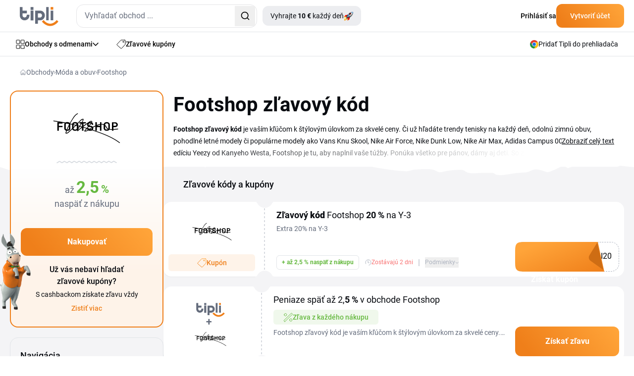

--- FILE ---
content_type: text/html; charset=utf-8
request_url: https://www.tipli.sk/obchod/footshop-sk
body_size: 86584
content:
<!DOCTYPE html>
<html lang="sk" xmlns:n="http://www.w3.org/1999/xhtml">

<head>
	<meta charset="utf-8">
	<meta http-equiv="X-UA-Compatible" content="IE=Edge,chrome=1">
		<title>Footshop zľavový kód 20 % - December 2025 | Tipli</title>
		<meta name="keywords" content="	footshop, footshop.sk, footshop sk, footshop zlavovy kód, footshop bratislava,">
		<meta name="description" content="Využite aktuálny 👉 Footshop zľavový kód a ušetrite pri ďalšom nákupe až 20 %. Prezrite si celú ponuku zľavových kódov a kupónov Footshop ✅">
		<meta name="author" content="Tipli">

		<meta name="robots" content="index,follow">


		<meta property="og:title" content="Footshop zľavový kód 20 % - December 2025">
		<meta property="og:site_name" content="Tipli - aktuálne zľavové kódy a cashback za online nákupy">
		<meta property="og:url" content="https://www.tipli.sk/obchod/footshop-sk">
		<meta property="og:description" content="Využite aktuálny 👉 Footshop zľavový kód a ušetrite pri ďalšom nákupe až 20 %. Prezrite si celú ponuku zľavových kódov a kupónov Footshop ✅">
		<meta property="og:type" content="website">
		<meta property="og:image" content="https://www.tipli.sk/images/content/share/1200x630_og_sk.png">
		<meta property="fb:app_id" content="175511616273347">

		<meta property="fb:pages" content="1150797308345080">

		<meta name="ahrefs-site-verification" content="1ad8b2b6271f5e03727b3a2cd166ecf2d30a511a714ff75330adf401c1d7f4ed">

		<meta name="twitter:card" content="summary_large_image">
		<meta name="twitter:site" content="kachyna@tipli.sk">
		<meta name="twitter:title" content="


            Footshop zľavový kód 20 %
         - December 2025

">
		<meta name="twitter:description" content="


				Využite aktuálny 👉 Footshop zľavový kód a ušetrite pri ďalšom nákupe až 20 %. Prezrite si celú ponuku zľavových kódov a kupónov Footshop ✅
">
		<meta name="twitter:image" content="https://www.tipli.sk/images/content/share/1200x630_og_sk.png">

		<link rel="apple-touch-icon" sizes="152x152" href="/images/favicon/apple-touch-icon.png">
		<link rel="icon" type="image/png" sizes="32x32" href="/images/favicon/favicon-32x32.png">
		<link rel="icon" type="image/png" sizes="16x16" href="/images/favicon/favicon-16x16.png">
		<link rel="manifest" href="/images/favicon/manifest.json">
		<link rel="mask-icon" href="/images/favicon/safari-pinned-tab.svg" color="#ee7836">
		<meta name="theme-color" content="#ffffff">


		<link rel="canonical" href="https://www.tipli.sk/obchod/footshop-sk">


		<link rel="alternate" type="application/rss+xml" title="RSS Tipli - Najlepšie cashback odmeny na Slovensku" href="/articles.xml">
		<link rel="search" type="application/opensearchdescription+xml" title="Tipli" href="/opensearch.xml">

		<link rel="manifest" href="/manifest.json">

		<meta name="seznam-wmt" content="s1RJcXc1THp4CiBeDbBc5OOpedCxfJv1">

		<meta name="facebook-domain-verification" content="lc2ekp3xsdp3giirq2c3qyeeoqolw2">



		<link rel="stylesheet" href="/css2/output.css?v=0.42">


		<style>
			#footer-background.lazy {
				background-image: none;
				background-color: #f58b21;
			}

			#footer-background {
				background-image: url('/new-design/bg-footer-mobile.png');
				background-color: transparent;
			}

			.sidebar {
				transition: transform 0.3s ease-in-out;
				transform: translateX(-100%);
			}

			.sidebar.open {
				transform: translateX(0);
				display: block;
			}

			.transition-transform {
				transition: transform 0.3s;
			}

			.rotate-180 {
				transform: rotate(180deg);
			}

			.black-friday-alert { display: none; }

			.black-friday-alert--desktop { display: none; }
			@media (min-width:768px){
				.black-friday-alert--desktop { display: flex; }
			}

			@media (max-width:767.98px){
				#bfMobileBanner .black-friday-alert--mobile {
					display: flex;
					transform: translateY(0);
					transition: transform .24s ease;
					padding-bottom: max(0.5rem, env(safe-area-inset-bottom));
				}

				#bfMobileBanner.is-stuck-hidden .black-friday-alert--mobile {
					transform: translateY(110%);
				}
			}

			#bfMobileBanner.is-dismissed,
			.black-friday-alert--desktop.is-dismissed {
				display: none !important;
			}
		</style>

		
<link
	rel="preload"
	as="image"
	href="/new-design/wp-mobile-bg-orange-small.avif"
	type="image/avif"
	fetchpriority="high">

<style>
	.bg-img {
		left: 0;
		z-index: 10;
		position: absolute;
		width: 100%;
		height: 367px;
		background-repeat: no-repeat;
		background-size: cover;
		background-position: bottom;
  		background-image: url("/new-design/wp-mobile-bg-orange-small.svg");
	}

	@supports (background-image: image-set(url("/new-design/wp-mobile-bg-orange-small.avif") type("image/avif") 1x)) {
		.bg-img {
			background-image: image-set(
			url("/new-design/wp-mobile-bg-orange-small.avif") type("image/avif") 1x,
			url("/new-design/wp-mobile-bg-orange-small.svg")  type("image/svg+xml") 1x
			);
		}
	}

	/* Starší Safari (prefix) */
	@supports (background-image: -webkit-image-set(url("/new-design/wp-mobile-bg-orange-small.avif") 1x)) {
		.bg-img {
			background-image: -webkit-image-set(
			url("/new-design/wp-mobile-bg-orange-small.avif") 1x,
			url("/new-design/wp-mobile-bg-orange-small.svg")  1x
			);
		}
	}

	.no-scroll {
		overflow: hidden;
	}

	.description-transparency::after {
		content: '';
		position: absolute;
		right: 0;
		bottom: 0;
		width: 100%;
		height: 1.5em;
		background: linear-gradient(to right, rgba(255,255,255,0), rgba(255,255,255,1) 80%);
	}

	@media only screen and (max-width: 768px) {
		.description-transparency::after {
			background: linear-gradient(to right, rgba(255,255,255,0), rgba(244, 244, 246,1) 75%);
		}
	}
</style>



<script>
dataLayer = [{}];

window.dataLayer = window.dataLayer || [];

function gtag() {
	dataLayer.push(arguments);
}

</script>




    <!-- Google Tag Manager SK -->
    <script>(function(w,d,s,l,i){ w[l]=w[l]||[];w[l].push({ 'gtm.start':
new Date().getTime(),event:'gtm.js'});var f=d.getElementsByTagName(s)[0],
j=d.createElement(s),dl=l!='dataLayer'?'&l='+l:'';j.async=true;j.src=
'https://www.googletagmanager.com/gtm.js?id='+i+dl;f.parentNode.insertBefore(j,f);
})(window,document,'script','dataLayer','GTM-WK7Q8TW');</script>
    <!-- End Google Tag Manager -->

    <!-- Google Tag Manager (noscript) -->
    <noscript><iframe src="https://www.googletagmanager.com/ns.html?id=GTM-WK7Q8TW"
                      height="0" width="0" style="display:none;visibility:hidden"></iframe></noscript>
    <!-- End Google Tag Manager (noscript) -->








<script>
	

			gtag('event', 'experience_impression', {
				exp_variant_string: "sk-002-1"
			});
</script>


<script>
	function sendGAEvent(eventName, eventParams = {}) {
		if (window.gtag) {
			gtag('event', eventName, eventParams);
		} else {
			console.warn('GA4 tracking is not initialized.');
		}
	}
</script>

		<!-- Viewport for mobile devices -->
		<meta content="width=device-width, initial-scale=1.0, user-scalable=1, minimum-scale=1.0" name="viewport">

		<meta name="google-signin-client_id" content="179697024891-eqjtkln3k2v41olj0phjrksaftnjje3a.apps.googleusercontent.com">
		<meta name='ir-site-verification-token' value='616239723'>

		
	







<script type="application/ld+json">
	{
		"@context": "https://schema.org",
		"@graph": [
			{
				"@type": "Store",
				"@id": "https://www.tipli.sk/obchod/footshop-sk#store",
				"name": "Footshop",
				"url": "https://www.footshop.sk",
				"aggregateRating": {
					"@type": "AggregateRating",
					"@id": "https://www.tipli.sk/obchod/footshop-sk#aggregateRating",
					"ratingCount": 18,
					"reviewCount": 18,
					"ratingValue": 4.9,
					"bestRating": 5,
					"worstRating": 1
				}
			},
			{
				"@type": "FAQPage",
				"@id": "https://www.tipli.sk/obchod/footshop-sk#faq",
				"inLanguage": "cs-CZ",
				"isPartOf": { "@id": "https://www.tipli.sk/obchod/footshop-sk#webpage" },
				"mainEntity": [
					{
						"@type": "Question",
						"name": "Aké značky ponúka Footshop?",
						"acceptedAnswer": {
							"@type": "Answer",
							"text": "Footshop ponúka široké spektrum značiek ako Adidas, Nike, Asics, Puma, Reebok, Converse, Timberland, Etnies, Vans, Jordan a ďalšie. Veľmi populárne sú limitované edície značiek. Na všetky môžete, samozrejme, uplatniť Footshop zľavový kód."
						}
					}
					,
					{
						"@type": "Question",
						"name": "Kde nájdem Footshop zľavové kódy?",
						"acceptedAnswer": {
							"@type": "Answer",
							"text": "Kupóny nájdete priamo na webe Footshop.sk, tu na Tipli, kde ich pre vás stále aktualizujeme a pridávame ďalšie, alebo svoje unikátne zľavové kódy ponúkajú aj rôzni influenceri a youtuberi. Počas akcií môžete získať výhodné zľavy alebo dostať darček zadarmo. Okrem zľavových kódov má obchod aj pravidelné výpredaje a ponúka zľavy na množstvo svojich produktov. Nakúpite tak výhodnejšie oblečenie, doplnky alebo napríklad populárne modely tenisiek ako Nike Air Force, Nike Air Max, Adidas Superstar, Vans Authentic a veľa ďalších."
						}
					}
					,
					{
						"@type": "Question",
						"name": "Ako prebieha Footshop reklamácia a vrátenie tovaru?",
						"acceptedAnswer": {
							"@type": "Answer",
							"text": "Ak vám nesadol produkt, ktorý ste si objednali v obchode Footshop, môžete ho do 30 dní vrátiť. Postup vrátenia tovaru je naozaj jednoduchý. Stačí veci zabaliť do pôvodného obalu a priložiť k nim štítok, ktorý si vygenerujete tu. Následne už len pošlete balík cez spoločnosť Packeta alebo iného dopravcu. Peniaze by vám mali byť vrátené približne do 14 dní, niekedy sa však doba môže predĺžiť, keďže zákonná doba na vyriešenie reklamácie je 30 dní."
						}
					}
					
				]
			},
			{
				"@type": "Organization",
				"@id": "https://www.tipli.sk/#organization",
				"name": "Tipli.sk",
				"url": "https://www.tipli.sk",
				"logo": {
					"@type": "ImageObject",
					"url": "https://www.tipli.cz/new-design/footer/tipli.svg"
				},
				"sameAs": [
					"https://www.facebook.com/tiplisk/",
					"https://www.instagram.com/tiplisk/"
				]
			},
			{
				"@type": "WebSite",
				"@id": "https://www.tipli.sk/#website",
				"url": "https://www.tipli.sk",
				"name": "Tipli.sk",
				"publisher": {
					"@id": "https://www.tipli.sk/#organization"
				},
				"inLanguage": "cs-CZ"
			},
			{
				"@type": "BreadcrumbList",
				"@id": "https://www.tipli.sk/obchod/footshop-sk#breadcrumb",
				"itemListElement": [
					{
						"@type": "ListItem",
						"position": 1,
						"name": "Obchody",
						"item": "https://www.tipli.sk/obchody"
					},
					{
						"@type": "ListItem",
						"position": 2,
						"name": "Móda a obuv",
						"item": "https://www.tipli.sk/obchody/moda-a-obuv"
					},
					{
						"@type": "ListItem",
						"position": 3,
						"name": "Footshop",
						"item": "https://www.tipli.sk/obchod/footshop-sk"
					}
				]
			},
			{
				"@type": "CollectionPage",
				"@id": "https://www.tipli.sk/obchod/footshop-sk#webpage",
				"url": "https://www.tipli.sk/obchod/footshop-sk",
				"name": "Footshop zľavový kód 20 % - December 2025",
				"description": "Využite aktuálny 👉 Footshop zľavový kód a ušetrite pri ďalšom nákupe až 20 %. Prezrite si celú ponuku zľavových kódov a kupónov Footshop ✅",
				"isPartOf": {
					"@id": "https://www.tipli.sk/#website"
				},
				"hasPart": { "@id": "https://www.tipli.sk/obchod/footshop-sk#faq" },
				"publisher": {
					"@id": "https://www.tipli.sk/#organization"
				},
				"breadcrumb": {
					"@id": "https://www.tipli.sk/obchod/footshop-sk#breadcrumb"
				},
				"mainEntity": {
					"@type": "ItemList",
					"itemListElement": [
						{
							"@type": "ListItem",
							"position": 1,
							"item": {
								"@type": "Offer",
								"@id": "https://www.tipli.sk/obchod/footshop-sk?openDeal=zlavovy-kod-footshop-20-na-y-3-784627#deal-784627",
								"url": "https://www.tipli.sk/obchod/footshop-sk?openDeal=zlavovy-kod-footshop-20-na-y-3-784627#deal-784627",
								"name": "Zľavový kód Footshop 20 % na Y-3",
								"description": "Extra 20% na Y-3",
								"validFrom": "2025-12-17T23:59:00Z",
								"validThrough": "2025-12-21T23:59:00Z",
								"availability": "https://schema.org/OnlineOnly",
								"category": "Cashback",
								"offeredBy": { "@id": "https://www.tipli.sk/obchod/footshop-sk#store" }
							}
						},
						{
							"@type": "ListItem",
							"position": 2,
							"item": {
								"@type": "Offer",
								"@id": "https://www.tipli.sk/obchod/footshop-sk?openDeal=footshop-zlavovy-kod-pre-black-friday-footshop-zlavy-az-70-extra-zlava-10--780114#deal-780114",
								"url": "https://www.tipli.sk/obchod/footshop-sk?openDeal=footshop-zlavovy-kod-pre-black-friday-footshop-zlavy-az-70-extra-zlava-10--780114#deal-780114",
								"name": "Footshop zľavový kód Pre-Black Friday - Footshop zľavy až 70 % + extra zľava 10 %",
								"description": "Kupon využijte v košíku obchodu.",
								"validFrom": "2025-11-23T00:00:00Z",
								"validThrough": "2025-12-31T23:59:59Z",
								"availability": "https://schema.org/OnlineOnly",
								"category": "Cashback",
								"offeredBy": { "@id": "https://www.tipli.sk/obchod/footshop-sk#store" }
							}
						},
						{
							"@type": "ListItem",
							"position": 3,
							"item": {
								"@type": "Offer",
								"@id": "https://www.tipli.sk/obchod/footshop-sk?openDeal=zlavovy-kod-footshop-10-zlava-na-produkty-jordan-779679#deal-779679",
								"url": "https://www.tipli.sk/obchod/footshop-sk?openDeal=zlavovy-kod-footshop-10-zlava-na-produkty-jordan-779679#deal-779679",
								"name": "Zľavový kód Footshop 10 % zľava na produkty Jordan",
								"description": "10 % zľava na produkty Jordan",
								"validFrom": "2025-11-13T23:59:00Z",
								"validThrough": "2025-12-31T23:59:00Z",
								"availability": "https://schema.org/OnlineOnly",
								"category": "Cashback",
								"offeredBy": { "@id": "https://www.tipli.sk/obchod/footshop-sk#store" }
							}
						},
						{
							"@type": "ListItem",
							"position": 4,
							"item": {
								"@type": "Offer",
								"@id": "https://www.tipli.sk/obchod/footshop-sk?openDeal=footshop-converse-extra-zlava-15-a-extra-5-v-aplikacii-769282#deal-769282",
								"url": "https://www.tipli.sk/obchod/footshop-sk?openDeal=footshop-converse-extra-zlava-15-a-extra-5-v-aplikacii-769282#deal-769282",
								"name": "Footshop Converse! Extra zľava -15 % a extra +5 % v aplikácii",
								"description": "Parádne zľavy na značku Converse na Footshop.sk.",
								"validFrom": "2025-09-15T00:00:00Z",
								"validThrough": "2025-12-31T23:59:59Z",
								"availability": "https://schema.org/OnlineOnly",
								"category": "Cashback",
								"offeredBy": { "@id": "https://www.tipli.sk/obchod/footshop-sk#store" }
							}
						},
						{
							"@type": "ListItem",
							"position": 5,
							"item": {
								"@type": "Offer",
								"@id": "https://www.tipli.sk/obchod/footshop-sk?openDeal=footshop-zlava-na-znacku-daily-paper-zlava-15-dodatocna-zlava-v-appke-5--775312#deal-775312",
								"url": "https://www.tipli.sk/obchod/footshop-sk?openDeal=footshop-zlava-na-znacku-daily-paper-zlava-15-dodatocna-zlava-v-appke-5--775312#deal-775312",
								"name": "Footshop zľava na značku Daily Paper - zľava 15 % + dodatočná zľava v appke 5 %",
								"description": "Uchmatnite si niečo zo značky Daily Paper v zľave.",
								"validFrom": "2025-10-19T00:00:00Z",
								"validThrough": "2025-12-31T23:59:59Z",
								"availability": "https://schema.org/OnlineOnly",
								"category": "Cashback",
								"offeredBy": { "@id": "https://www.tipli.sk/obchod/footshop-sk#store" }
							}
						},
						{
							"@type": "ListItem",
							"position": 6,
							"item": {
								"@type": "Offer",
								"@id": "https://www.tipli.sk/obchod/footshop-sk?openDeal=8-za-registraciu-do-footshop-clubu-a-dalsie-vyhody-706877#deal-706877",
								"url": "https://www.tipli.sk/obchod/footshop-sk?openDeal=8-za-registraciu-do-footshop-clubu-a-dalsie-vyhody-706877#deal-706877",
								"name": "8 € za registráciu do Footshop clubu a ďalšie výhody!",
								"description": "Voucher na zľavu 8 € dostanete ako darček. Môžete ho potom uplatniť na akýkoľvek nákup nad 125 €.",
								"validFrom": "2024-09-24T00:00:00Z",
								"validThrough": "2050-01-01T23:59:59Z",
								"availability": "https://schema.org/OnlineOnly",
								"category": "Cashback",
								"offeredBy": { "@id": "https://www.tipli.sk/obchod/footshop-sk#store" }
							}
						},
						{
							"@type": "ListItem",
							"position": 7,
							"item": {
								"@type": "Offer",
								"@id": "https://www.tipli.sk/obchod/footshop-sk?openDeal=footshop-converse-x-coca-cola-780116#deal-780116",
								"url": "https://www.tipli.sk/obchod/footshop-sk?openDeal=footshop-converse-x-coca-cola-780116#deal-780116",
								"name": "Footshop Converse x Coca Cola",
								"description": "Nový collab – Converse x Coca Cola na Footshop.sk.",
								"validFrom": "2025-11-23T00:00:00Z",
								"validThrough": "2050-01-01T23:59:59Z",
								"availability": "https://schema.org/OnlineOnly",
								"category": "Cashback",
								"offeredBy": { "@id": "https://www.tipli.sk/obchod/footshop-sk#store" }
							}
						},
						{
							"@type": "ListItem",
							"position": 8,
							"item": {
								"@type": "Offer",
								"@id": "https://www.tipli.sk/obchod/footshop-sk?openDeal=footshop-zlavy-az-do-15-na-znacku-columbia-dodatocna-zlava-5-v-appke-780115#deal-780115",
								"url": "https://www.tipli.sk/obchod/footshop-sk?openDeal=footshop-zlavy-az-do-15-na-znacku-columbia-dodatocna-zlava-5-v-appke-780115#deal-780115",
								"name": "Footshop zľavy až do -15 % na značku Columbia! + dodatočná zľava 5 % v appke!",
								"description": "Neváhajte a ušetrite so značkou Columbia na Footshop.sk.",
								"validFrom": "2025-11-23T00:00:00Z",
								"validThrough": "2026-01-31T23:59:59Z",
								"availability": "https://schema.org/OnlineOnly",
								"category": "Cashback",
								"offeredBy": { "@id": "https://www.tipli.sk/obchod/footshop-sk#store" }
							}
						},
						{
							"@type": "ListItem",
							"position": 9,
							"item": {
								"@type": "Offer",
								"@id": "https://www.tipli.sk/obchod/footshop-sk?openDeal=footshop-vypredaj-extra-zlava-15-5-v-appke-766064#deal-766064",
								"url": "https://www.tipli.sk/obchod/footshop-sk?openDeal=footshop-vypredaj-extra-zlava-15-5-v-appke-766064#deal-766064",
								"name": "Footshop výpredaj - extra zľava 15 % + 5 % v appke",
								"description": "Nezmeškajte Footshop Flash Sale!",
								"validFrom": "2025-08-26T00:00:00Z",
								"validThrough": "2050-01-01T23:59:59Z",
								"availability": "https://schema.org/OnlineOnly",
								"category": "Cashback",
								"offeredBy": { "@id": "https://www.tipli.sk/obchod/footshop-sk#store" }
							}
						},
						{
							"@type": "ListItem",
							"position": 10,
							"item": {
								"@type": "Offer",
								"@id": "https://www.tipli.sk/obchod/footshop-sk?openDeal=footshop-zlava-na-adidas-originals-732294#deal-732294",
								"url": "https://www.tipli.sk/obchod/footshop-sk?openDeal=footshop-zlava-na-adidas-originals-732294#deal-732294",
								"name": "Footshop zľava na Adidas Originals",
								"description": "Odkaz, história a legenda, ktorá vytvorila celú kultúru okolo tenisiek. adidas Originals už desaťročia dominuje na trhu s pánskou módou, teniskami a športovým oblečením. Prečo? Pretože za neustálym pokrokom značky Originals stojí osvedčená kvalita, spoľahlivé materiály a inovácie, ktoré sú odeté do toho najlepšieho z minulosti. Prečítaj si, prečo sú dnes tenisky a topánky adidas Originals také populárne a ako sa im podarilo ovládnuť takmer všetky skrine s pánskou obuvou.",
								"validFrom": "2025-01-26T00:00:00Z",
								"validThrough": "2050-01-01T23:59:59Z",
								"availability": "https://schema.org/OnlineOnly",
								"category": "Cashback",
								"offeredBy": { "@id": "https://www.tipli.sk/obchod/footshop-sk#store" }
							}
						},
						{
							"@type": "ListItem",
							"position": 11,
							"item": {
								"@type": "Offer",
								"@id": "https://www.tipli.sk/obchod/footshop-sk?openDeal=footshop-zlava-45-na-notrh-face-bundy-a-kabaty-748118#deal-748118",
								"url": "https://www.tipli.sk/obchod/footshop-sk?openDeal=footshop-zlava-45-na-notrh-face-bundy-a-kabaty-748118#deal-748118",
								"name": "Footshop zľava -45 % na Notrh Face bundy a kabáty",
								"description": "Prezrite si ponuku búnd a kabátov značky North Face.",
								"validFrom": "2025-04-27T00:00:00Z",
								"validThrough": "2050-01-01T23:59:59Z",
								"availability": "https://schema.org/OnlineOnly",
								"category": "Cashback",
								"offeredBy": { "@id": "https://www.tipli.sk/obchod/footshop-sk#store" }
							}
						},
						{
							"@type": "ListItem",
							"position": 12,
							"item": {
								"@type": "Offer",
								"@id": "https://www.tipli.sk/obchod/footshop-sk?openDeal=footshop-zlava-na-damske-doplnky-az-71--742772#deal-742772",
								"url": "https://www.tipli.sk/obchod/footshop-sk?openDeal=footshop-zlava-na-damske-doplnky-az-71--742772#deal-742772",
								"name": "Footshop zľava na dámske doplnky až -71 %",
								"description": "Prezrite si ponuku dámskych doplnkov na Footshop.sk.",
								"validFrom": "2025-03-28T00:00:00Z",
								"validThrough": "2050-01-01T23:59:59Z",
								"availability": "https://schema.org/OnlineOnly",
								"category": "Cashback",
								"offeredBy": { "@id": "https://www.tipli.sk/obchod/footshop-sk#store" }
							}
						},
						{
							"@type": "ListItem",
							"position": 13,
							"item": {
								"@type": "Offer",
								"@id": "https://www.tipli.sk/obchod/footshop-sk?openDeal=footshop-zlava-na-panske-topanky-a-tenisky-az-55--742760#deal-742760",
								"url": "https://www.tipli.sk/obchod/footshop-sk?openDeal=footshop-zlava-na-panske-topanky-a-tenisky-az-55--742760#deal-742760",
								"name": "Footshop zľava na pánske topánky a tenisky až -55 %",
								"description": "Prezrite si ponuku pánskej obuvi na Footshop.sk.",
								"validFrom": "2025-03-28T00:00:00Z",
								"validThrough": "2050-01-01T23:59:59Z",
								"availability": "https://schema.org/OnlineOnly",
								"category": "Cashback",
								"offeredBy": { "@id": "https://www.tipli.sk/obchod/footshop-sk#store" }
							}
						},
						{
							"@type": "ListItem",
							"position": 14,
							"item": {
								"@type": "Offer",
								"@id": "https://www.tipli.sk/obchod/footshop-sk?openDeal=footshop-zlava-na-damske-topanky-a-tenisky-az-55--742758#deal-742758",
								"url": "https://www.tipli.sk/obchod/footshop-sk?openDeal=footshop-zlava-na-damske-topanky-a-tenisky-az-55--742758#deal-742758",
								"name": "Footshop zľava na dámske topánky a tenisky až -55 %",
								"description": "Prezrite si ponuku dámskych topánok na Footshop.sk.",
								"validFrom": "2025-03-28T00:00:00Z",
								"validThrough": "2050-01-01T23:59:59Z",
								"availability": "https://schema.org/OnlineOnly",
								"category": "Cashback",
								"offeredBy": { "@id": "https://www.tipli.sk/obchod/footshop-sk#store" }
							}
						},
						{
							"@type": "ListItem",
							"position": 15,
							"item": {
								"@type": "Offer",
								"@id": "https://www.tipli.sk/obchod/footshop-sk?openDeal=footshop-zlava-na-damsku-modu-az-71--742757#deal-742757",
								"url": "https://www.tipli.sk/obchod/footshop-sk?openDeal=footshop-zlava-na-damsku-modu-az-71--742757#deal-742757",
								"name": "Footshop zľava na dámsku módu až -71 %",
								"description": "Prezrite si ponuku dámskej módy na Footshop.sk.",
								"validFrom": "2025-03-28T00:00:00Z",
								"validThrough": "2050-01-01T23:59:59Z",
								"availability": "https://schema.org/OnlineOnly",
								"category": "Cashback",
								"offeredBy": { "@id": "https://www.tipli.sk/obchod/footshop-sk#store" }
							}
						},
						{
							"@type": "ListItem",
							"position": 16,
							"item": {
								"@type": "Offer",
								"@id": "https://www.tipli.sk/obchod/footshop-sk?openDeal=footshop-zlava-na-pansku-modu-az-71--742756#deal-742756",
								"url": "https://www.tipli.sk/obchod/footshop-sk?openDeal=footshop-zlava-na-pansku-modu-az-71--742756#deal-742756",
								"name": "Footshop zľava na pánsku módu až -71 %",
								"description": "Prezrite si ponuku pánskej módy na Footshop.sk.",
								"validFrom": "2025-03-28T00:00:00Z",
								"validThrough": "2050-01-01T23:59:59Z",
								"availability": "https://schema.org/OnlineOnly",
								"category": "Cashback",
								"offeredBy": { "@id": "https://www.tipli.sk/obchod/footshop-sk#store" }
							}
						},
						{
							"@type": "ListItem",
							"position": 17,
							"item": {
								"@type": "Offer",
								"@id": "https://www.tipli.sk/obchod/footshop-sk?openDeal=footshop-zlava-na-nike-air-max-tenisky-az-45--737253#deal-737253",
								"url": "https://www.tipli.sk/obchod/footshop-sk?openDeal=footshop-zlava-na-nike-air-max-tenisky-az-45--737253#deal-737253",
								"name": "Footshop zľava na Nike Air Max tenisky až -45 %",
								"description": "Nike Air Max sa stali legendárnym modelom topánok pod záštitou firmy Nike, ktorý určite patrí medzi najpredávanejšie. Ikonický dizajn, ktorého súčasťou je špeciálna vzduchová bublina, pozná každý. ň",
								"validFrom": "2025-02-25T00:00:00Z",
								"validThrough": "2050-01-01T23:59:59Z",
								"availability": "https://schema.org/OnlineOnly",
								"category": "Cashback",
								"offeredBy": { "@id": "https://www.tipli.sk/obchod/footshop-sk#store" }
							}
						},
						{
							"@type": "ListItem",
							"position": 18,
							"item": {
								"@type": "Offer",
								"@id": "https://www.tipli.sk/obchod/footshop-sk?openDeal=footshop-zlava-nike-shox-tenisky-az-10--737252#deal-737252",
								"url": "https://www.tipli.sk/obchod/footshop-sk?openDeal=footshop-zlava-nike-shox-tenisky-az-10--737252#deal-737252",
								"name": "Footshop zľava Nike Shox tenisky až -10 %",
								"description": "Tému ako efektívne mechanicky odpružiť tenisky mali dizajnéri Nike na stole už od začiatku 80. rokov. Jedným z výsledkov tohto snaženia sú topánky Nike Shox, ktoré po prvýkrát uzreli svetlo sveta v roku 2000.",
								"validFrom": "2025-02-25T00:00:00Z",
								"validThrough": "2050-01-01T23:59:59Z",
								"availability": "https://schema.org/OnlineOnly",
								"category": "Cashback",
								"offeredBy": { "@id": "https://www.tipli.sk/obchod/footshop-sk#store" }
							}
						},
						{
							"@type": "ListItem",
							"position": 19,
							"item": {
								"@type": "Offer",
								"@id": "https://www.tipli.sk/obchod/footshop-sk?openDeal=footshop-zlava-na-nike-damske-tenisky-az-30--737251#deal-737251",
								"url": "https://www.tipli.sk/obchod/footshop-sk?openDeal=footshop-zlava-na-nike-damske-tenisky-az-30--737251#deal-737251",
								"name": "Footshop zľava na Nike dámske tenisky až -30 %",
								"description": "Prezrite si ponuku dámskych tenisiek značky Nike.",
								"validFrom": "2025-02-25T00:00:00Z",
								"validThrough": "2050-01-01T23:59:59Z",
								"availability": "https://schema.org/OnlineOnly",
								"category": "Cashback",
								"offeredBy": { "@id": "https://www.tipli.sk/obchod/footshop-sk#store" }
							}
						},
						{
							"@type": "ListItem",
							"position": 20,
							"item": {
								"@type": "Offer",
								"@id": "https://www.tipli.sk/obchod/footshop-sk?openDeal=footshop-zlava-na-nike-panske-tenisky-az-30--737250#deal-737250",
								"url": "https://www.tipli.sk/obchod/footshop-sk?openDeal=footshop-zlava-na-nike-panske-tenisky-az-30--737250#deal-737250",
								"name": "Footshop zľava na Nike pánske tenisky až -30 %",
								"description": "Prezrite si ponuku pánskych tenisiek značky Nike.",
								"validFrom": "2025-02-25T00:00:00Z",
								"validThrough": "2050-01-01T23:59:59Z",
								"availability": "https://schema.org/OnlineOnly",
								"category": "Cashback",
								"offeredBy": { "@id": "https://www.tipli.sk/obchod/footshop-sk#store" }
							}
						},
						{
							"@type": "ListItem",
							"position": 21,
							"item": {
								"@type": "Offer",
								"@id": "https://www.tipli.sk/obchod/footshop-sk?openDeal=footshop-zlava-stussy-mikiny-az-45--737249#deal-737249",
								"url": "https://www.tipli.sk/obchod/footshop-sk?openDeal=footshop-zlava-stussy-mikiny-az-45--737249#deal-737249",
								"name": "Footshop zľava Stüssy mikiny až -45 %",
								"description": "Prezrite si ponuku Stüssy mikín na Footshop.sk.",
								"validFrom": "2025-02-25T00:00:00Z",
								"validThrough": "2050-01-01T23:59:59Z",
								"availability": "https://schema.org/OnlineOnly",
								"category": "Cashback",
								"offeredBy": { "@id": "https://www.tipli.sk/obchod/footshop-sk#store" }
							}
						},
						{
							"@type": "ListItem",
							"position": 22,
							"item": {
								"@type": "Offer",
								"@id": "https://www.tipli.sk/obchod/footshop-sk?openDeal=footshop-zlava-na-new-era-siltovky-az-50--737248#deal-737248",
								"url": "https://www.tipli.sk/obchod/footshop-sk?openDeal=footshop-zlava-na-new-era-siltovky-az-50--737248#deal-737248",
								"name": "Footshop zľava na New Era šiltovky až -50 %",
								"description": "New Era je líder na trhu šiltoviek a športového oblečenia.",
								"validFrom": "2025-02-25T00:00:00Z",
								"validThrough": "2050-01-01T23:59:59Z",
								"availability": "https://schema.org/OnlineOnly",
								"category": "Cashback",
								"offeredBy": { "@id": "https://www.tipli.sk/obchod/footshop-sk#store" }
							}
						},
						{
							"@type": "ListItem",
							"position": 23,
							"item": {
								"@type": "Offer",
								"@id": "https://www.tipli.sk/obchod/footshop-sk?openDeal=footshop-zlava-na-nike-air-force-tenisky-az-45--737246#deal-737246",
								"url": "https://www.tipli.sk/obchod/footshop-sk?openDeal=footshop-zlava-na-nike-air-force-tenisky-az-45--737246#deal-737246",
								"name": "Footshop zľava na Nike Air Force tenisky až -45 %",
								"description": "Séria tenisiek Nike Air Force je absolútnou klasikou a tvorí jednu z najpohodlnejších siluet, ktorú Nike kedy vyrobilo. Najväčšiu popularitu dosahuje nízka verzia tenisiek Air Force v bielej alebo čiernej farbe.",
								"validFrom": "2025-02-25T00:00:00Z",
								"validThrough": "2050-01-01T23:59:59Z",
								"availability": "https://schema.org/OnlineOnly",
								"category": "Cashback",
								"offeredBy": { "@id": "https://www.tipli.sk/obchod/footshop-sk#store" }
							}
						},
						{
							"@type": "ListItem",
							"position": 24,
							"item": {
								"@type": "Offer",
								"@id": "https://www.tipli.sk/obchod/footshop-sk?openDeal=footshop-zlava-na-nike-dunk-low-tenisky-az-40--737245#deal-737245",
								"url": "https://www.tipli.sk/obchod/footshop-sk?openDeal=footshop-zlava-na-nike-dunk-low-tenisky-az-40--737245#deal-737245",
								"name": "Footshop zľava na Nike Dunk Low tenisky až -40 %",
								"description": "Nike Dunk je nepochybne jedna z top 5 siluet, ktorej sme sa kedy od Nike dočkali. Prvýkrát vyšli už v roku 1985, ako už názov napovedá, ako basketbalová obuv vo vysokom prevedení. Dunky sú spojené so zlatou érou basketu, rovnako ako so zlatou érou sneakers.",
								"validFrom": "2025-02-25T00:00:00Z",
								"validThrough": "2050-01-01T23:59:59Z",
								"availability": "https://schema.org/OnlineOnly",
								"category": "Cashback",
								"offeredBy": { "@id": "https://www.tipli.sk/obchod/footshop-sk#store" }
							}
						},
						{
							"@type": "ListItem",
							"position": 25,
							"item": {
								"@type": "Offer",
								"@id": "https://www.tipli.sk/obchod/footshop-sk?openDeal=footshop-extra-zlava-na-znacku-veja-az-20--737244#deal-737244",
								"url": "https://www.tipli.sk/obchod/footshop-sk?openDeal=footshop-extra-zlava-na-znacku-veja-az-20--737244#deal-737244",
								"name": "Footshop extra zľava na značku Veja až -20 %",
								"description": "Prezrite si ponuku značky Veja.",
								"validFrom": "2025-02-25T00:00:00Z",
								"validThrough": "2050-01-01T23:59:59Z",
								"availability": "https://schema.org/OnlineOnly",
								"category": "Cashback",
								"offeredBy": { "@id": "https://www.tipli.sk/obchod/footshop-sk#store" }
							}
						},
						{
							"@type": "ListItem",
							"position": 26,
							"item": {
								"@type": "Offer",
								"@id": "https://www.tipli.sk/obchod/footshop-sk?openDeal=footshop-extra-zlava-na-na-znacku-vans-az-15--737243#deal-737243",
								"url": "https://www.tipli.sk/obchod/footshop-sk?openDeal=footshop-extra-zlava-na-na-znacku-vans-az-15--737243#deal-737243",
								"name": "Footshop extra zľava na na značku Vans až -15 %",
								"description": "Prezrite si ponuku značky Vans.",
								"validFrom": "2025-02-25T00:00:00Z",
								"validThrough": "2050-01-01T23:59:59Z",
								"availability": "https://schema.org/OnlineOnly",
								"category": "Cashback",
								"offeredBy": { "@id": "https://www.tipli.sk/obchod/footshop-sk#store" }
							}
						},
						{
							"@type": "ListItem",
							"position": 27,
							"item": {
								"@type": "Offer",
								"@id": "https://www.tipli.sk/obchod/footshop-sk?openDeal=footshop-zlava-az-50-na-tenisky-a-oblecenie-nike-732299#deal-732299",
								"url": "https://www.tipli.sk/obchod/footshop-sk?openDeal=footshop-zlava-az-50-na-tenisky-a-oblecenie-nike-732299#deal-732299",
								"name": "Footshop zľava až -50 % na mikiny a svetre",
								"description": "Prezrite si ponuku mikín a svetrov na Footshop.sk.",
								"validFrom": "2025-01-26T00:00:00Z",
								"validThrough": "2050-01-01T23:59:59Z",
								"availability": "https://schema.org/OnlineOnly",
								"category": "Cashback",
								"offeredBy": { "@id": "https://www.tipli.sk/obchod/footshop-sk#store" }
							}
						},
						{
							"@type": "ListItem",
							"position": 28,
							"item": {
								"@type": "Offer",
								"@id": "https://www.tipli.sk/obchod/footshop-sk?openDeal=footshop-zlava-na-znacku-converse-732293#deal-732293",
								"url": "https://www.tipli.sk/obchod/footshop-sk?openDeal=footshop-zlava-na-znacku-converse-732293#deal-732293",
								"name": "Footshop zľava na značku Converse",
								"description": "Značka Converse bola založená pred viac ako sto rokmi. Tu by sme mohli pokojne skončiť, pretože storočnou históriou sa môže pýšiť málokto. Začali výrobou pracovnej obuvi a postupne sa v roku 1917 dostali k produkcii basketbalových tenisiek pre atlétov ako Chuck Taylor, ktorého meno nesie najpredávanejší model tenisiek na svete dodnes - Converse All Star Chuck Taylor.",
								"validFrom": "2025-01-26T00:00:00Z",
								"validThrough": "2050-01-01T23:59:59Z",
								"availability": "https://schema.org/OnlineOnly",
								"category": "Cashback",
								"offeredBy": { "@id": "https://www.tipli.sk/obchod/footshop-sk#store" }
							}
						},
						{
							"@type": "ListItem",
							"position": 29,
							"item": {
								"@type": "Offer",
								"@id": "https://www.tipli.sk/obchod/footshop-sk?openDeal=footshop-zlava-na-tenisky-jordan-od-nike-732292#deal-732292",
								"url": "https://www.tipli.sk/obchod/footshop-sk?openDeal=footshop-zlava-na-tenisky-jordan-od-nike-732292#deal-732292",
								"name": "Footshop zľava na tenisky Jordan od Nike",
								"description": "V celej histórii tenisiek snáď neexistuje úspešnejšia spolupráca medzi značkou tenisiek a športovcom ako v prípade Michaela Jordana a spoločnosti Nike. Spojením týchto dvoch konceptov vznikla v roku 1984 legenda v podobe Air Jordan. Tieto tenisky spočiatku nosila výlučne legendárna dvadsaťtrojka, avšak v priebehu niekoľkých mesiacov od ich uvedenia sa Jordany dostali aj do rúk verejnosti.",
								"validFrom": "2025-01-26T00:00:00Z",
								"validThrough": "2050-01-01T23:59:59Z",
								"availability": "https://schema.org/OnlineOnly",
								"category": "Cashback",
								"offeredBy": { "@id": "https://www.tipli.sk/obchod/footshop-sk#store" }
							}
						},
						{
							"@type": "ListItem",
							"position": 30,
							"item": {
								"@type": "Offer",
								"@id": "https://www.tipli.sk/obchod/footshop-sk?openDeal=footshop-zlava-na-znacku-vans-732291#deal-732291",
								"url": "https://www.tipli.sk/obchod/footshop-sk?openDeal=footshop-zlava-na-znacku-vans-732291#deal-732291",
								"name": "Footshop zľava na značku Vans",
								"description": "Prezrite si ponuku značky Vans na Footshop.sk.",
								"validFrom": "2025-01-26T00:00:00Z",
								"validThrough": "2050-01-01T23:59:59Z",
								"availability": "https://schema.org/OnlineOnly",
								"category": "Cashback",
								"offeredBy": { "@id": "https://www.tipli.sk/obchod/footshop-sk#store" }
							}
						},
						{
							"@type": "ListItem",
							"position": 31,
							"item": {
								"@type": "Offer",
								"@id": "https://www.tipli.sk/obchod/footshop-sk?openDeal=footshop-zlava-na-tenisky-nike-732290#deal-732290",
								"url": "https://www.tipli.sk/obchod/footshop-sk?openDeal=footshop-zlava-na-tenisky-nike-732290#deal-732290",
								"name": "Footshop zľava na tenisky Nike",
								"description": "Prezrite si ponuku značky Nike na Footshop.sk.",
								"validFrom": "2025-01-26T00:00:00Z",
								"validThrough": "2050-01-01T23:59:59Z",
								"availability": "https://schema.org/OnlineOnly",
								"category": "Cashback",
								"offeredBy": { "@id": "https://www.tipli.sk/obchod/footshop-sk#store" }
							}
						},
						{
							"@type": "ListItem",
							"position": 32,
							"item": {
								"@type": "Offer",
								"@id": "https://www.tipli.sk/obchod/footshop-sk?openDeal=footshop-zlava-az-59-na-ciapky-a-siltovky-732304#deal-732304",
								"url": "https://www.tipli.sk/obchod/footshop-sk?openDeal=footshop-zlava-az-59-na-ciapky-a-siltovky-732304#deal-732304",
								"name": "Footshop zľava až -59 % na čiapky a šiltovky",
								"description": "Čiapky a šiltovky sú takým celoročným parťákom. V lete sa šiltovka postará o to, aby sa vám úpal vyhýbal oblúkom, v zime zase čiapka zaistí, že si vás ostatní nepomýlia so snehuliakom. ",
								"validFrom": "2025-01-26T00:00:00Z",
								"validThrough": "2050-01-01T23:59:59Z",
								"availability": "https://schema.org/OnlineOnly",
								"category": "Cashback",
								"offeredBy": { "@id": "https://www.tipli.sk/obchod/footshop-sk#store" }
							}
						},
						{
							"@type": "ListItem",
							"position": 33,
							"item": {
								"@type": "Offer",
								"@id": "https://www.tipli.sk/obchod/footshop-sk?openDeal=footshop-zlava-az-65-na-dzinsy-a-nohavice-732303#deal-732303",
								"url": "https://www.tipli.sk/obchod/footshop-sk?openDeal=footshop-zlava-az-65-na-dzinsy-a-nohavice-732303#deal-732303",
								"name": "Footshop zľava až -65 % na džínsy a nohavice",
								"description": "Ako nechať vyniknúť svoje sneakers? Stačí si zaobstarať štýlové džínsy a nohavice z ponuky footshopu, či už Sweatpants, alebo joggers, zúžené nohavice u členkov zaistí, že vaše topánky všetci uvidia v plnej kráse. V ponuke nohavice od značiek adidas, Cheap Monday, Stüssy, Urban Classics a ďalšie.",
								"validFrom": "2025-01-26T00:00:00Z",
								"validThrough": "2050-01-01T23:59:59Z",
								"availability": "https://schema.org/OnlineOnly",
								"category": "Cashback",
								"offeredBy": { "@id": "https://www.tipli.sk/obchod/footshop-sk#store" }
							}
						},
						{
							"@type": "ListItem",
							"position": 34,
							"item": {
								"@type": "Offer",
								"@id": "https://www.tipli.sk/obchod/footshop-sk?openDeal=footshop-zlava-az-60-na-batohy-a-tasky-732301#deal-732301",
								"url": "https://www.tipli.sk/obchod/footshop-sk?openDeal=footshop-zlava-az-60-na-batohy-a-tasky-732301#deal-732301",
								"name": "Footshop zľava až -60 % na batohy a tašky",
								"description": "Batohy a tašky už dávno nemusia slúžiť len na ťahanie nákupov alebo hromady zaváracích pohárov, čo vám s úsmevom na perách vnútila babička na horšie časy. Naopak, aj keď túto rolu aj dnes zvládnu viac ako obstojne, ide zároveň o praktický módny doplnok. Na footshop.sk nájdeš nespočet batohov v ešte väčšom množstve farebných variácií, takže si vyberie naozaj každý.",
								"validFrom": "2025-01-26T00:00:00Z",
								"validThrough": "2050-01-01T23:59:59Z",
								"availability": "https://schema.org/OnlineOnly",
								"category": "Cashback",
								"offeredBy": { "@id": "https://www.tipli.sk/obchod/footshop-sk#store" }
							}
						},
						{
							"@type": "ListItem",
							"position": 35,
							"item": {
								"@type": "Offer",
								"@id": "https://www.tipli.sk/obchod/footshop-sk?openDeal=footshop-zlava-az-85-na-tricka-a-kosele-732300#deal-732300",
								"url": "https://www.tipli.sk/obchod/footshop-sk?openDeal=footshop-zlava-az-85-na-tricka-a-kosele-732300#deal-732300",
								"name": "Footshop zľava až-85 % na tričká a košele",
								"description": "Široký výber farebných tričiek a košieľ značiek adidas, Nike či Vans. Všetky sú pohodlné a z materiálov najvyššej kvality, skvele dotvorí váš originálny štýl a budú výrazným prvkom každodenného outfitu.",
								"validFrom": "2025-01-26T00:00:00Z",
								"validThrough": "2050-01-01T23:59:59Z",
								"availability": "https://schema.org/OnlineOnly",
								"category": "Cashback",
								"offeredBy": { "@id": "https://www.tipli.sk/obchod/footshop-sk#store" }
							}
						},
						{
							"@type": "ListItem",
							"position": 36,
							"item": {
								"@type": "Offer",
								"@id": "https://www.tipli.sk/obchod/footshop-sk?openDeal=footshop-zlava-na-limitovane-edicie-tenisiek-az-60--732298#deal-732298",
								"url": "https://www.tipli.sk/obchod/footshop-sk?openDeal=footshop-zlava-na-limitovane-edicie-tenisiek-az-60--732298#deal-732298",
								"name": "Footshop zľava na limitované edície tenisiek! Až -60 %!",
								"description": "V ponuke Footshopu nájdete tenisky z limitovaných edícií, ktoré pravdepodobne inde ako v Českej republike nenájdete. Chcete mať jedinečné tenisky, ktoré len tak niekto nemá? Vyberte si z našej ponuky limitovaných edícií sneakers, ktoré k nám dorazili len po pár kusoch, exkluzívne pre vás! Footshop je napríklad jediným členom adidas Consortium v ČR a SR, vďaka ktorým máme k dispozícii napríklad tenisky z kolekcie adidas Yeezy alebo špeciálne modely adidas NMD.",
								"validFrom": "2025-01-26T00:00:00Z",
								"validThrough": "2050-01-01T23:59:59Z",
								"availability": "https://schema.org/OnlineOnly",
								"category": "Cashback",
								"offeredBy": { "@id": "https://www.tipli.sk/obchod/footshop-sk#store" }
							}
						},
						{
							"@type": "ListItem",
							"position": 37,
							"item": {
								"@type": "Offer",
								"@id": "https://www.tipli.sk/obchod/footshop-sk?openDeal=footshop-zlava-na-na-bezecke-topanky-az-30--732297#deal-732297",
								"url": "https://www.tipli.sk/obchod/footshop-sk?openDeal=footshop-zlava-na-na-bezecke-topanky-az-30--732297#deal-732297",
								"name": "Footshop zľava na na bežecké topánky až -30 %",
								"description": "Prezrite si ponuku bežeckých topánok.",
								"validFrom": "2025-01-26T00:00:00Z",
								"validThrough": "2050-01-01T23:59:59Z",
								"availability": "https://schema.org/OnlineOnly",
								"category": "Cashback",
								"offeredBy": { "@id": "https://www.tipli.sk/obchod/footshop-sk#store" }
							}
						},
						{
							"@type": "ListItem",
							"position": 38,
							"item": {
								"@type": "Offer",
								"@id": "https://www.tipli.sk/obchod/footshop-sk?openDeal=footshop-zlava-na-tenisky-vans-knu-skool-732296#deal-732296",
								"url": "https://www.tipli.sk/obchod/footshop-sk?openDeal=footshop-zlava-na-tenisky-vans-knu-skool-732296#deal-732296",
								"name": "Footshop zľava na tenisky Vans Knu Skool",
								"description": "Prezrite si ponuku ikonických tenisiek značky Vans na Footshop.sk.",
								"validFrom": "2025-01-26T00:00:00Z",
								"validThrough": "2050-01-01T23:59:59Z",
								"availability": "https://schema.org/OnlineOnly",
								"category": "Cashback",
								"offeredBy": { "@id": "https://www.tipli.sk/obchod/footshop-sk#store" }
							}
						},
						{
							"@type": "ListItem",
							"position": 39,
							"item": {
								"@type": "Offer",
								"@id": "https://www.tipli.sk/obchod/footshop-sk?openDeal=footshop-zlava-na-tenisky-adidas-samba-732295#deal-732295",
								"url": "https://www.tipli.sk/obchod/footshop-sk?openDeal=footshop-zlava-na-tenisky-adidas-samba-732295#deal-732295",
								"name": "Footshop zľava na tenisky Adidas Samba",
								"description": "Prezrite si ponuku ikonických tenisiek značky Adidas na Footshop.sk.",
								"validFrom": "2025-01-26T00:00:00Z",
								"validThrough": "2050-01-01T23:59:59Z",
								"availability": "https://schema.org/OnlineOnly",
								"category": "Cashback",
								"offeredBy": { "@id": "https://www.tipli.sk/obchod/footshop-sk#store" }
							}
						},
						{
							"@type": "ListItem",
							"position": 40,
							"item": {
								"@type": "Offer",
								"@id": "https://www.tipli.sk/obchod/footshop-sk?openDeal=akcia-na-tenisky-nike-air-force-1-07-na-footshop-sk-723979#deal-723979",
								"url": "https://www.tipli.sk/obchod/footshop-sk?openDeal=akcia-na-tenisky-nike-air-force-1-07-na-footshop-sk-723979#deal-723979",
								"name": "Footshop zľava na tenisky Nike Air Force 1 '07",
								"description": "Prezrite si ponuku ikonických tenisiek značky Nike na Footshop.sk.",
								"validFrom": "2024-12-05T00:00:00Z",
								"validThrough": "2050-01-01T23:59:59Z",
								"availability": "https://schema.org/OnlineOnly",
								"category": "Cashback",
								"offeredBy": { "@id": "https://www.tipli.sk/obchod/footshop-sk#store" }
							}
						},
						{
							"@type": "ListItem",
							"position": 41,
							"item": {
								"@type": "Offer",
								"@id": "https://www.tipli.sk/obchod/footshop-sk?openDeal=zlavy-az-25-na-tenisky-nike-dunk-na-footshop-sk-723978#deal-723978",
								"url": "https://www.tipli.sk/obchod/footshop-sk?openDeal=zlavy-az-25-na-tenisky-nike-dunk-na-footshop-sk-723978#deal-723978",
								"name": "Footshop zľava až -25 % na tenisky Nike Dunk",
								"description": "Legendárne Nike tenisky teraz v super zľave.",
								"validFrom": "2024-12-05T00:00:00Z",
								"validThrough": "2050-01-01T23:59:59Z",
								"availability": "https://schema.org/OnlineOnly",
								"category": "Cashback",
								"offeredBy": { "@id": "https://www.tipli.sk/obchod/footshop-sk#store" }
							}
						},
						{
							"@type": "ListItem",
							"position": 42,
							"item": {
								"@type": "Offer",
								"@id": "https://www.tipli.sk/obchod/footshop-sk?openDeal=akcia-na-tenisky-adidas-yeezy-na-footshop-sk-723977#deal-723977",
								"url": "https://www.tipli.sk/obchod/footshop-sk?openDeal=akcia-na-tenisky-adidas-yeezy-na-footshop-sk-723977#deal-723977",
								"name": "Footshop zľava na tenisky Adidas Yeezy",
								"description": "Prezrite si ponuku značky Adidas Yeezy.",
								"validFrom": "2024-12-05T00:00:00Z",
								"validThrough": "2050-01-01T23:59:59Z",
								"availability": "https://schema.org/OnlineOnly",
								"category": "Cashback",
								"offeredBy": { "@id": "https://www.tipli.sk/obchod/footshop-sk#store" }
							}
						},
						{
							"@type": "ListItem",
							"position": 43,
							"item": {
								"@type": "Offer",
								"@id": "https://www.tipli.sk/obchod/footshop-sk?openDeal=zlavy-az-25-na-tenisky-adidasa-campus-00s-na-footshop-sk-723976#deal-723976",
								"url": "https://www.tipli.sk/obchod/footshop-sk?openDeal=zlavy-az-25-na-tenisky-adidasa-campus-00s-na-footshop-sk-723976#deal-723976",
								"name": "Footshop zľava až -25 % na tenisky Adidasa Campus 00s",
								"description": "Legendárne adidas tenisky teraz v super zľave.",
								"validFrom": "2024-12-05T00:00:00Z",
								"validThrough": "2050-01-01T23:59:59Z",
								"availability": "https://schema.org/OnlineOnly",
								"category": "Cashback",
								"offeredBy": { "@id": "https://www.tipli.sk/obchod/footshop-sk#store" }
							}
						}
					]
				}
			}
		]
	}
</script>


	<script defer>
		(function () {
			if (document.cookie.indexOf('blackFridayBannerHidden=true') > -1) {
				var s = document.createElement('style');
				s.innerHTML = '#bfMobileBanner {display:none!important} .black-friday-alert--desktop {display:none!important}';
				document.head.appendChild(s);
			}
		})();
	</script>
</head>

<body class="sk overflow-x-hidden" data-basePath="https://www.tipli.sk" data-locale="sk" data-search-url="/hladat"
	data-isAdmin="false">








<header id="header" class="bg-white w-full relative z-50">

	<div class="border-b w-full border-b-light-4">
		<div class="relative flex justify-between container p-0 h-[64px] items-center">
			<div class="flex items-center pl-5 w-full">
				<div id="mobileMenu" class="absolute left-0 flex justify-center items-center w-[61px] h-[63px] block md:hidden">
					<svg id="hamburgerIcon" xmlns="http://www.w3.org/2000/svg" width="21" height="18"
						viewBox="0 0 21 18" fill="none" class="block md:hidden">
						<rect width="21" height="2" rx="1" transform="matrix(-1 0 0 1 21 0)" fill="#080B10"></rect>
						<rect x="21" y="10" width="21" height="2" rx="1" transform="rotate(180 21 10)" fill="#080B10"></rect>
						<rect x="10.5" y="18" width="10.5" height="2" rx="1" transform="rotate(180 10.5 18)"
							fill="#080B10"></rect>
					</svg>

					<svg id="closeIcon" xmlns="http://www.w3.org/2000/svg" width="17" height="17" viewBox="0 0 17 17"
						fill="none" class="hidden">
						<path
							d="M0.294033 0.294038C0.686077 -0.0980127 1.32171 -0.0980127 1.71375 0.294038L16.7057 15.2862C17.0977 15.6783 17.0977 16.3139 16.7057 16.706C16.3137 17.098 15.678 17.098 15.286 16.706L0.294034 1.71378C-0.0980106 1.32173 -0.0980117 0.686089 0.294033 0.294038Z"
							fill="#080B10"></path>
						<path
							d="M16.706 0.294038C16.3139 -0.0980127 15.6783 -0.0980127 15.2863 0.294038L0.294309 15.2862C-0.0977358 15.6783 -0.0977369 16.3139 0.294308 16.706C0.686352 17.098 1.32198 17.098 1.71403 16.706L16.706 1.71378C17.098 1.32173 17.098 0.686089 16.706 0.294038Z"
							fill="#080B10"></path>
					</svg>
				</div>
				<div class="w-px h-[63px] bg-zinc-200 ml-10 mr-5 md:hidden"></div>
				<div class="overlay fixed inset-0 bg-black bg-opacity-50 hidden z-50" style="top: 65px; background: rgba(24, 43, 74, 0.70); backdrop-filter: blur(3px);"></div>

				<div id="sidebar" class="hidden sidebar fixed h-full top-[65px] left-0 w-[313px] shadow-lg z-50 bg-white overflow-y-auto">
					<div class="min-h-[700px] flex justify-between h-full flex-col">
						<div class="pl-[21px]">
							<a data-google-interstitial="false" class="flex items-center gap-[14px] py-4 text-sm tex-dark-1 font-medium leading-[24.5px]" href="/obchody">
								<svg xmlns="http://www.w3.org/2000/svg" width="18" height="19" viewBox="0 0 18 19"
									 fill="none">
									<path
										d="M7.85714 7.22979C7.85714 7.41424 7.7849 7.59113 7.6563 7.72156C7.5277 7.85198 7.35329 7.92525 7.17143 7.92525H1.68571C1.50386 7.92525 1.32944 7.85198 1.20084 7.72156C1.07224 7.59113 1 7.41424 1 7.22979V1.66616C1 1.48172 1.07224 1.30482 1.20084 1.17439C1.32944 1.04397 1.50386 0.970703 1.68571 0.970703H7.17143C7.35329 0.970703 7.5277 1.04397 7.6563 1.17439C7.7849 1.30482 7.85714 1.48172 7.85714 1.66616V7.22979Z"
										stroke="#080B10" stroke-linecap="round" stroke-linejoin="round"></path>
									<path
										d="M17 7.22979C17 7.41424 16.9278 7.59113 16.7992 7.72156C16.6706 7.85198 16.4961 7.92525 16.3143 7.92525H10.8286C10.6467 7.92525 10.4723 7.85198 10.3437 7.72156C10.2151 7.59113 10.1429 7.41424 10.1429 7.22979V1.66616C10.1429 1.48172 10.2151 1.30482 10.3437 1.17439C10.4723 1.04397 10.6467 0.970703 10.8286 0.970703H16.3143C16.4961 0.970703 16.6706 1.04397 16.7992 1.17439C16.9278 1.30482 17 1.48172 17 1.66616V7.22979Z"
										stroke="#080B10" stroke-linecap="round" stroke-linejoin="round"></path>
									<path
										d="M17 17.2752C17 17.4597 16.9278 17.6366 16.7992 17.767C16.6706 17.8974 16.4961 17.9707 16.3143 17.9707H10.8286C10.6467 17.9707 10.4723 17.8974 10.3437 17.767C10.2151 17.6366 10.1429 17.4597 10.1429 17.2752V11.7116C10.1429 11.5272 10.2151 11.3503 10.3437 11.2198C10.4723 11.0894 10.6467 11.0162 10.8286 11.0162H16.3143C16.4961 11.0162 16.6706 11.0894 16.7992 11.2198C16.9278 11.3503 17 11.5272 17 11.7116V17.2752Z"
										stroke="#080B10" stroke-linecap="round" stroke-linejoin="round"></path>
									<path
										d="M7.85714 17.2752C7.85714 17.4597 7.7849 17.6366 7.6563 17.767C7.5277 17.8974 7.35329 17.9707 7.17143 17.9707H1.68571C1.50386 17.9707 1.32944 17.8974 1.20084 17.767C1.07224 17.6366 1 17.4597 1 17.2752V11.7116C1 11.5272 1.07224 11.3503 1.20084 11.2198C1.32944 11.0894 1.50386 11.0162 1.68571 11.0162H7.17143C7.35329 11.0162 7.5277 11.0894 7.6563 11.2198C7.7849 11.3503 7.85714 11.5272 7.85714 11.7116V17.2752Z"
										stroke="#080B10" stroke-linecap="round" stroke-linejoin="round"></path>
								</svg>
								Obchody s odmenami
							</a>
							<a data-google-interstitial="false" class="flex items-center gap-[14px] py-4 text-sm tex-dark-1 font-medium leading-[24.5px]" href="/zlavy">
								<svg xmlns="http://www.w3.org/2000/svg" width="18" height="18" viewBox="0 0 18 18"
									 fill="none">
									<path
										d="M12.4071 4.34222C12.4071 4.61379 12.5152 4.87423 12.7075 5.06626C12.8998 5.25829 13.1606 5.36617 13.4325 5.36617C13.7045 5.36617 13.9653 5.25829 14.1576 5.06626C14.3499 4.87423 14.4579 4.61379 14.4579 4.34222C14.4579 4.07066 14.3499 3.81021 14.1576 3.61819C13.9653 3.42616 13.7045 3.31828 13.4325 3.31828C13.1606 3.31828 12.8998 3.42616 12.7075 3.61819C12.5152 3.81021 12.4071 4.07066 12.4071 4.34222Z"
										stroke="#080B10" stroke-linecap="round" stroke-linejoin="round"></path>
									<path
										d="M15.8963 1.00002H9.22412C9.07344 1.00094 8.92441 1.03228 8.78619 1.09215C8.64791 1.15203 8.52315 1.23921 8.41947 1.34845L1.29871 8.93557C1.1974 9.0423 1.11882 9.16844 1.06771 9.30639C1.0166 9.44434 0.994026 9.59118 1.00135 9.73808C1.00867 9.88492 1.04574 10.0288 1.11031 10.161C1.17488 10.2931 1.26562 10.4109 1.37704 10.507L8.4978 16.7289C8.71342 16.9165 8.99355 17.0131 9.27909 16.9986C9.56471 16.984 9.83344 16.8593 10.0288 16.6507L16.7009 9.53998C16.893 9.33882 17.0002 9.07138 17 8.79335V2.09507C17 1.95067 16.9714 1.80769 16.9158 1.67437C16.8603 1.54104 16.7789 1.42001 16.6763 1.31823C16.5738 1.21645 16.452 1.13594 16.3181 1.08133C16.1842 1.02672 16.0409 0.999086 15.8963 1.00002Z"
										stroke="#080B10" stroke-linecap="round" stroke-linejoin="round"></path>
								</svg>
								Zľavové kupóny
							</a>
							<a data-google-interstitial="false" class="flex items-center gap-[14px] py-4 text-sm tex-dark-1 font-medium leading-[24.5px]" href="/ako-to-funguje">
								<svg width="18" height="18" viewBox="0 0 18 18" fill="none" xmlns="http://www.w3.org/2000/svg">
									<path d="M1 10.6V17V10.6Z" fill="#ECEDF0"></path>
									<path d="M1 15.9333H12.7333C12.7333 15.3676 12.5085 14.8249 12.1085 14.4249C11.7084 14.0248 11.1657 13.8 10.6 13.8H7.93332C7.93332 13.2342 7.70854 12.6916 7.30848 12.2915C6.90841 11.8914 6.36579 11.6667 5.79999 11.6667H1" fill="#ECEDF0"></path>
									<path d="M5.26666 13.8H7.93332H5.26666Z" fill="#ECEDF0"></path>
									<path d="M5.18133 1H16.0186C16.2815 1.00375 16.5321 1.11127 16.716 1.2991C16.8998 1.48693 17.0019 1.73985 17 2.00267V8.17511C17.0019 8.43794 16.8998 8.69081 16.716 8.87868C16.5321 9.06649 16.2815 9.17401 16.0186 9.17778H5.18133C4.91853 9.17401 4.66788 9.06649 4.48403 8.87868C4.3002 8.69081 4.1981 8.43794 4.2 8.17511V2.00267C4.1981 1.73985 4.3002 1.48693 4.48403 1.2991C4.66788 1.11127 4.91853 1.00375 5.18133 1Z" fill="#ECEDF0"></path>
									<path d="M8.99999 5.08889C8.99999 5.51324 9.16859 5.9202 9.46861 6.22026C9.7687 6.52032 10.1757 6.68889 10.6 6.68889C11.0243 6.68889 11.4313 6.52032 11.7314 6.22026C12.0314 5.9202 12.2 5.51324 12.2 5.08889C12.2 4.66454 12.0314 4.25758 11.7314 3.95752C11.4313 3.65746 11.0243 3.48889 10.6 3.48889C10.1757 3.48889 9.7687 3.65746 9.46861 3.95752C9.16859 4.25758 8.99999 4.66454 8.99999 5.08889Z" fill="#ECEDF0"></path>
									<path d="M6.15555 3.31111H7.22221H6.15555Z" fill="#ECEDF0"></path>
									<path d="M13.9778 6.86667H15.0444H13.9778Z" fill="#ECEDF0"></path>
									<path d="M1 10.6V17M1 15.9333H12.7333C12.7333 15.3676 12.5085 14.8249 12.1085 14.4249C11.7084 14.0248 11.1657 13.8 10.6 13.8H7.93332M7.93332 13.8C7.93332 13.2342 7.70854 12.6916 7.30848 12.2915C6.90841 11.8914 6.36579 11.6667 5.79999 11.6667H1M7.93332 13.8H5.26666M6.15555 3.31111H7.22221M13.9778 6.86667H15.0444M5.18133 1H16.0186C16.2815 1.00375 16.5321 1.11127 16.716 1.2991C16.8998 1.48693 17.0019 1.73985 17 2.00267V8.17511C17.0019 8.43794 16.8998 8.69081 16.716 8.87868C16.5321 9.06649 16.2815 9.17401 16.0186 9.17778H5.18133C4.91853 9.17401 4.66788 9.06649 4.48403 8.87868C4.3002 8.69081 4.1981 8.43794 4.2 8.17511V2.00267C4.1981 1.73985 4.3002 1.48693 4.48403 1.2991C4.66788 1.11127 4.91853 1.00375 5.18133 1ZM8.99999 5.08889C8.99999 5.51324 9.16859 5.9202 9.46861 6.22026C9.7687 6.52032 10.1757 6.68889 10.6 6.68889C11.0243 6.68889 11.4313 6.52032 11.7314 6.22026C12.0314 5.9202 12.2 5.51324 12.2 5.08889C12.2 4.66454 12.0314 4.25758 11.7314 3.95752C11.4313 3.65746 11.0243 3.48889 10.6 3.48889C10.1757 3.48889 9.7687 3.65746 9.46861 3.95752C9.16859 4.25758 8.99999 4.66454 8.99999 5.08889Z" stroke="#080B10" stroke-linecap="round" stroke-linejoin="round"></path>
								</svg>

								Ako získať odmeny?
							</a>
						</div>

						<div>
    <div style="background: linear-gradient(111deg, #FFF 26.5%, #F4F4F6 88.12%);" class="p-5 pt-10 mb-[65px] relative">
        <div class="absolute top-0 left-1/2 transform -translate-y-[77%] -translate-x-1/2">
            <div class="relative">
                <img src="/new-design/oslik-sidebar.png" alt="oslik" loading="lazy">
            </div>

            <div class="relative bottom-[90px] left-[-18px]">
                <div class="absolute rounded-[7px] text-[10px] leading-[17.5px] font-bold text-white bg-secondary-red px-2">
                    <div>
                        Novinka
                    </div>

                    <svg class="absolute left-[80%] -translate-x-1/2 bottom-[-6px]"
                         xmlns="http://www.w3.org/2000/svg"
                         width="12" height="10"
                         viewBox="0 0 12 10" fill="none">
                        <path d="M8.89478 0.984834C8.71664 0.467672 8.11866 0.231927 7.63553 0.488396L6.53084 1.07482C6.47342 1.10531 6.41282 1.12941 6.35015 1.1467L1.55358 2.46989C1.48115 2.48987 1.40637 2.5 1.33124 2.5V2.5C0.461671 2.5 0.169913 3.66245 0.936417 4.07308L9.99822 8.92762C10.7119 9.30996 11.5241 8.61839 11.2604 7.85287L8.89478 0.984834Z" fill="#F72F49"></path>
                    </svg>
                </div>
            </div>
        </div>

        <div class="flex items-center justify-center lg:text-primary-orange font-bold leading-7 text-nowrap mb-[9px]">
            <div>Tipli rozdává</div>

            <div class="flex justify-center">
                <div class="relative mx-2 lg:ml-4 lg:mr-0">
                    <img class="hidden lg:block absolute top-1/2 left-1/2 -translate-x-1/2 -translate-y-1/2" src="/new-design/gives-out-shop-bg-star.svg" loading="lazy" alt="donkey">
                    <img class="lg:hidden absolute top-1/2 left-1/2 -translate-x-1/2 -translate-y-1/2" src="/new-design/gives-out-star-xs.svg" loading="lazy" alt="donkey">
                    <div class="relative text-center font-bold text-white">
                        <span class="text-white text-nowrap leading-[28px] rounded-[6px] bg-orange-gradient px-2 py-1 lg:px-[17px]">20 €</span>
                    </div>
                </div>
                <span class="lg:hidden">každý deň!</span>
            </div>
        </div>

        <div class="text-xs leading-[21px] text-dark-2 mb-5 text-center">
            Každý deň odhalíme šťastný obchod a tí, ktorí ho uhádnu a v ten deň odhalia, si rozdelia peňažnú odmenu.
        </div>

        <a data-google-interstitial="false" class="flex items-center justify-center text-white font-bold gap-2 pt-[15px] pb-4 bg-primary-blue-dark rounded-xl" href="/tipli-rozdava">
            <svg width="19" height="19" viewBox="0 0 19 19" fill="none" xmlns="http://www.w3.org/2000/svg" xmlns:xlink="http://www.w3.org/1999/xlink">
                <rect width="19" height="19" fill="url(#pattern0_34_167)"></rect>
                <defs>
                    <pattern id="pattern0_34_167" patternContentUnits="objectBoundingBox" width="1" height="1">
                        <use xlink:href="#image0_34_167" transform="scale(0.0138889)"></use>
                    </pattern>
                    <image id="image0_34_167" width="72" height="72" xlink:href="[data-uri]"></image>
                </defs>
            </svg>
            Chcem začať vyhrávať
        </a>
    </div>
						</div>
					</div>
				</div>

					<div class="flex justify-between w-full md:w-auto items-center">
					<div>
						<a href="/" data-google-interstitial="false">
								<svg class="w-[60px] h-[29px] md:w-[78px] md:h-[39px] mt-[3px]" width="78" height="39" viewBox="0 0 78 39" fill="none" xmlns="http://www.w3.org/2000/svg">
									<path fill-rule="evenodd" clip-rule="evenodd"
												d="M21.8419 7.28024H27.4368V27.3415H21.8419V7.28024ZM62.3468 27.1098V7.50599H67.482V27.1103L62.3468 27.1098ZM53.2192 27.1098V0.339844H58.3599V27.1103L53.2192 27.1098ZM44.8271 17.2604C44.8271 16.7853 44.7389 16.2929 44.5681 15.7818C44.3914 15.2713 44.1325 14.808 43.7673 14.3987C43.4003 13.9803 42.9524 13.6383 42.4536 13.3957C41.9294 13.1404 41.3407 13.0155 40.6812 13.0155H36.3999V21.4635H40.6812C41.3407 21.4635 41.9294 21.3268 42.4536 21.0538C43.4112 20.5591 44.1557 19.7269 44.5441 18.7153C44.7326 18.2225 44.8266 17.7415 44.8266 17.2609L44.8271 17.2604ZM30.9054 7.42876H40.6576C42.3655 7.42876 43.8377 7.73174 45.086 8.33724C46.3342 8.94275 47.359 9.72042 48.1658 10.6766C49.6897 12.4899 50.5378 14.7884 50.5573 17.1664C50.536 19.5748 49.6825 21.9042 48.148 23.7493C47.3068 24.76 46.2584 25.5826 45.0801 26.1595C43.8477 26.7477 42.4981 27.0548 41.134 27.0548C40.9878 27.0548 40.8374 27.0516 40.6921 27.0448L36.3999 27.0444V34.0148H30.9054V7.42876ZM9.75216 21.3091C9.28111 21.3091 8.79233 21.2201 8.28585 21.0479C7.24699 20.6845 6.39393 19.9173 5.91879 18.917C5.66577 18.3947 5.54178 17.7951 5.54178 17.136V13.1222H14.216V7.476H5.54131V0.339844H0V17.1123C0 18.828 0.300248 20.3179 0.901213 21.5707C1.50172 22.8294 2.27349 23.8624 3.22149 24.676C4.1695 25.4895 5.21199 26.0891 6.3426 26.4866C7.47912 26.8845 8.58658 27.0862 9.65814 27.0862C10.7297 27.0862 11.843 26.8845 12.9973 26.4866C19.1509 24.3611 19.463 18.6617 19.463 15.8118H13.9689C13.9571 17.0351 13.8631 18.2461 13.5156 18.917C13.2507 19.4335 12.921 19.8728 12.5262 20.2226C11.7576 20.9026 10.7742 21.2882 9.75216 21.3091ZM21.8419 0.339844H27.4368V5.98697H21.8419V0.339844Z"
												fill="#646C7C"></path>
									<path fill-rule="evenodd" clip-rule="evenodd"
												d="M62.3465 0.339844H67.4817V5.52319H62.3465V0.339844ZM74.6606 26.552L77.9998 29.7285C73.133 34.8664 68.2344 38.395 61.1623 38.5867C53.9952 38.2737 49.1076 34.5285 44.4961 29.7403L47.8116 26.5342C51.5042 30.3808 55.5742 33.6854 61.1973 33.9375C66.8531 33.7695 70.745 30.6779 74.6606 26.552Z"
												fill="#EF7F1A"></path>
								</svg>
						</a>
					</div>

					<div class="md:hidden">
						<div id="svg-container" class="md:hidden mr-5 cursor-pointer">
							<svg id="svg-icon" xmlns="http://www.w3.org/2000/svg" width="18" height="18" viewBox="0 0 18 18" fill="none">
								<path d="M12.2467 12.2461C11.0112 13.4816 9.33552 14.1756 7.5882 14.1756C5.84088 14.1756 4.16522 13.4816 2.92965 12.2461C1.69408 11.0106 1 9.33501 1 7.5878C1 5.84059 1.69408 4.16503 2.92965 2.92954C4.16522 1.69404 5.84088 1 7.5882 1C9.33552 1 11.0112 1.69404 12.2467 2.92954C13.4823 4.16503 14.1764 5.84059 14.1764 7.5878C14.1764 9.33501 13.4823 11.0106 12.2467 12.2461ZM12.2467 12.2461L17 17" stroke="#080B10" stroke-width="2" stroke-linecap="round" stroke-linejoin="round"></path>
							</svg>
						</div>
					</div>

					<div id="dropdown-autocomplete-mobile" class="hidden absolute top-[64px] left-0 w-full h-svh bg-white z-50">
						<div class="flex justify-between items-center bg-primary-blue-dark py-2.5 pr-2.5 pl-[26px] gap-[26px]">
							<svg id="close-icon" class="flex-shrink-0 cursor-pointer" xmlns="http://www.w3.org/2000/svg" width="11" height="20" viewBox="0 0 11 20" fill="none">
								<path d="M9.99986 1L1 10.0003L10 19" stroke="white" stroke-width="2" stroke-miterlimit="10" stroke-linecap="round" stroke-linejoin="round"></path>
							</svg>

							<div class="relative w-full">
								<div id="autocomplete-mobile" class="flex items-center h-[47px] border-none rounded-xl w-full text-sm leading-[24.5px] text-dark-2 bg-white"></div>
							</div>
						</div>

                            <div class="px-5">
                                <div class="text-dark-1 leading-7 font-medium mt-5 mb-2.5">Obľúbené obchody s odmenami</div>
                                <div>
                                        <a data-google-interstitial="false"
                                            class="flex gap-4 items-center mb-5 last:mb-0 hover:underline" href="/obchod/eyerim">
                                            <div
                                                class="border border-light-5 rounded-xl flex justify-center items-center w-[97px] h-[55px]">
                                                <img class="max-w-[58px] max-h-[38px]" alt="Eyerim" src="https://img.tiplicdn.com/zoh4eiLi/IMG/7200/J1u6q3QaFr1tTCLhpi-fZtGhThwGNwnp0xN39g0Jjac/resize:fit:116:0:1/gravity:no/quality:90/aHR0cHM6Ly93d3cudGlwbGkuc2svdXBsb2FkL2ltYWdlcy9zaG9wcy1zaG9wLWxvZ28vNzg3NjQxLnBuZw.png" loading="lazy">
                                            </div>

                                            <div class="text-sm text-dark-1 leading-[18.75px]">
                                                <div class="text-sm leading-[24.5px] mb-[5px]">Eyerim</div>
                                                <div class="similar-shop__value">
                                                   <span class="_value">1,575</span>&nbsp;<span class="_symbol">%</span> <span class="_suffix">naspäť z nákupu</span>
                                                </div>
                                            </div>
                                        </a>
                                        <a data-google-interstitial="false"
                                            class="flex gap-4 items-center mb-5 last:mb-0 hover:underline" href="/obchod/temu">
                                            <div
                                                class="border border-light-5 rounded-xl flex justify-center items-center w-[97px] h-[55px]">
                                                <img class="max-w-[58px] max-h-[38px]" alt="Temu" src="/upload/images/shops-shop-logo/789034.svg" loading="lazy">
                                            </div>

                                            <div class="text-sm text-dark-1 leading-[18.75px]">
                                                <div class="text-sm leading-[24.5px] mb-[5px]">Temu</div>
                                                <div class="similar-shop__value">
                                                   <span class="_upTo">až</span> <span class="_value">20</span>&nbsp;<span class="_symbol">%</span> <span class="_suffix">naspäť z nákupu</span>
                                                </div>
                                            </div>
                                        </a>
                                        <a data-google-interstitial="false"
                                            class="flex gap-4 items-center mb-5 last:mb-0 hover:underline" href="/obchod/aliexpress">
                                            <div
                                                class="border border-light-5 rounded-xl flex justify-center items-center w-[97px] h-[55px]">
                                                <img class="max-w-[58px] max-h-[38px]" alt="AliExpress" src="/upload/images/shops-shop-logo/792260.svg" loading="lazy">
                                            </div>

                                            <div class="text-sm text-dark-1 leading-[18.75px]">
                                                <div class="text-sm leading-[24.5px] mb-[5px]">AliExpress</div>
                                                <div class="similar-shop__value">
                                                   <span class="_upTo">až</span> <span class="_value">10</span>&nbsp;<span class="_symbol">%</span> <span class="_suffix">naspäť z nákupu</span>
                                                </div>
                                            </div>
                                        </a>
                                        <a data-google-interstitial="false"
                                            class="flex gap-4 items-center mb-5 last:mb-0 hover:underline" href="/obchod/allegro">
                                            <div
                                                class="border border-light-5 rounded-xl flex justify-center items-center w-[97px] h-[55px]">
                                                <img class="max-w-[58px] max-h-[38px]" alt="Allegro" src="/upload/images/shops-shop-logo/788605.svg" loading="lazy">
                                            </div>

                                            <div class="text-sm text-dark-1 leading-[18.75px]">
                                                <div class="text-sm leading-[24.5px] mb-[5px]">Allegro</div>
                                                <div class="similar-shop__value">
                                                   <span class="_upTo">až</span> <span class="_value">2,35</span>&nbsp;<span class="_symbol">%</span> <span class="_suffix">naspäť z nákupu</span>
                                                </div>
                                            </div>
                                        </a>
                                        <a data-google-interstitial="false"
                                            class="flex gap-4 items-center mb-5 last:mb-0 hover:underline" href="/obchod/sinsay">
                                            <div
                                                class="border border-light-5 rounded-xl flex justify-center items-center w-[97px] h-[55px]">
                                                <img class="max-w-[58px] max-h-[38px]" alt="Sinsay" src="/upload/images/shops-shop-logo/789059.svg" loading="lazy">
                                            </div>

                                            <div class="text-sm text-dark-1 leading-[18.75px]">
                                                <div class="text-sm leading-[24.5px] mb-[5px]">Sinsay</div>
                                                <div class="similar-shop__value">
                                                   <span class="_value">5</span>&nbsp;<span class="_symbol">%</span> <span class="_suffix">naspäť z nákupu</span>
                                                </div>
                                            </div>
                                        </a>
                                        <a data-google-interstitial="false"
                                            class="flex gap-4 items-center mb-5 last:mb-0 hover:underline" href="/obchod/answear-sk">
                                            <div
                                                class="border border-light-5 rounded-xl flex justify-center items-center w-[97px] h-[55px]">
                                                <img class="max-w-[58px] max-h-[38px]" alt="Answear" src="/upload/images/shops-shop-logo/789077.svg" loading="lazy">
                                            </div>

                                            <div class="text-sm text-dark-1 leading-[18.75px]">
                                                <div class="text-sm leading-[24.5px] mb-[5px]">Answear</div>
                                                <div class="similar-shop__value">
                                                   <span class="_value">7</span>&nbsp;<span class="_symbol">%</span> <span class="_suffix">naspäť z nákupu</span>
                                                </div>
                                            </div>
                                        </a>
                                </div>

                                <a data-google-interstitial="false" class="block w-full text-center mt-5 mb-[35px] leading-7 font-bold text-white bg-orange-gradient py-[14px] rounded-xl" href="/obchody">
                                    Zobraziť všetkých 893 obchodov
                                </a>
                            </div>
					</div>
				</div>

					<div id="autocomplete" class="hidden md:block lg:max-w-[275px] xl:max-w-full" data-placeholder="Vyhľadať obchod ..."></div>

        <a data-google-interstitial="false"
                class="hidden lg:flex gap-2 items-center text-dark-1 leading-[24.5px] text-sm py-2 px-4 bg-light-5 rounded-xl ml-[11px] xl:hover:underline" href="/tipli-rozdava">
            <div class="flex items-center gap-1.5 text-nowrap">
                <div>
                    Vyhrajte <span class="font-bold">10 €</span> každý deň
                </div>

                <svg width="19" height="19" viewBox="0 0 21 21" fill="none" xmlns="http://www.w3.org/2000/svg"
                     xmlns:xlink="http://www.w3.org/1999/xlink">
                    <rect width="21" height="21" fill="url(#pattern0_758_3627)"></rect>
                    <defs>
                        <pattern id="pattern0_758_3627" patternContentUnits="objectBoundingBox" width="1"
                                 height="1">
                            <use xlink:href="#image0_758_3627" transform="scale(0.0138889)"></use>
                        </pattern>
                        <image id="image0_758_3627" width="72" height="72"
                               xlink:href="[data-uri]"></image>
                    </defs>
                </svg>
            </div>
        </a>

			</div>

                <div class="flex items-center shrink-0 gap-6">
                    <a data-google-interstitial="false" class="hidden font-medium hover:underline text-sm leading-[24.5px] md:block" href="/prihlasenie">
                        Prihlásiť sa
                    </a>
                    <a data-google-interstitial="false"
                        class="px-7 py-3 rounded-xl bg-orange-gradient text-white font-medium text-sm leading-[24.5px] mr-2 md:mr-0 cursor-pointer xl:hover:bg-orange-gradient-hover" href="/registracia">
                         Vytvoriť účet
                    </a>
                </div>
		</div>
	</div>

		<div class="hidden md:block border-b border-b-light-4 ">
		<div class="flex py-3 container px-0 lg:px-3 justify-between">
			<div class="flex items-center">
				<a data-google-interstitial="false"
					class="flex items-center cursor-pointer gap-2 js-show-shops xl:hover:text-primary-orange" href="/obchody">
					<svg width="18" height="19" viewBox="0 0 18 19" fill="none" xmlns="http://www.w3.org/2000/svg">
						<path
							d="M7.85714 7.25909C7.85714 7.44353 7.7849 7.62043 7.6563 7.75085C7.5277 7.88127 7.35329 7.95455 7.17143 7.95455H1.68571C1.50386 7.95455 1.32944 7.88127 1.20084 7.75085C1.07224 7.62043 1 7.44353 1 7.25909V1.69545C1 1.51101 1.07224 1.33412 1.20084 1.20369C1.32944 1.07327 1.50386 1 1.68571 1H7.17143C7.35329 1 7.5277 1.07327 7.6563 1.20369C7.7849 1.33412 7.85714 1.51101 7.85714 1.69545V7.25909Z"
							stroke="currentColor" stroke-linecap="round" stroke-linejoin="round"></path>
						<path
							d="M17 7.25909C17 7.44353 16.9278 7.62043 16.7992 7.75085C16.6706 7.88127 16.4961 7.95455 16.3143 7.95455H10.8286C10.6467 7.95455 10.4723 7.88127 10.3437 7.75085C10.2151 7.62043 10.1429 7.44353 10.1429 7.25909V1.69545C10.1429 1.51101 10.2151 1.33412 10.3437 1.20369C10.4723 1.07327 10.6467 1 10.8286 1H16.3143C16.4961 1 16.6706 1.07327 16.7992 1.20369C16.9278 1.33412 17 1.51101 17 1.69545V7.25909Z"
							stroke="currentColor" stroke-linecap="round" stroke-linejoin="round"></path>
						<path
							d="M17 17.3045C17 17.489 16.9278 17.6659 16.7992 17.7963C16.6706 17.9267 16.4961 18 16.3143 18H10.8286C10.6467 18 10.4723 17.9267 10.3437 17.7963C10.2151 17.6659 10.1429 17.489 10.1429 17.3045V11.7409C10.1429 11.5565 10.2151 11.3796 10.3437 11.2491C10.4723 11.1187 10.6467 11.0455 10.8286 11.0455H16.3143C16.4961 11.0455 16.6706 11.1187 16.7992 11.2491C16.9278 11.3796 17 11.5565 17 11.7409V17.3045Z"
							stroke="currentColor" stroke-linecap="round" stroke-linejoin="round"></path>
						<path
							d="M7.85714 17.3045C7.85714 17.489 7.7849 17.6659 7.6563 17.7963C7.5277 17.9267 7.35329 18 7.17143 18H1.68571C1.50386 18 1.32944 17.9267 1.20084 17.7963C1.07224 17.6659 1 17.489 1 17.3045V11.7409C1 11.5565 1.07224 11.3796 1.20084 11.2491C1.32944 11.1187 1.50386 11.0455 1.68571 11.0455H7.17143C7.35329 11.0455 7.5277 11.1187 7.6563 11.2491C7.7849 11.3796 7.85714 11.5565 7.85714 11.7409V17.3045Z"
							stroke="currentColor" stroke-linecap="round" stroke-linejoin="round"></path>
					</svg>

					<div class="hidden font-medium text-sm leading-[24.5px] md:block">
						Obchody s odmenami
					</div>

					<svg width="12" height="7" viewBox="0 0 12 7" fill="none" xmlns="http://www.w3.org/2000/svg">
						<path
							d="M6.00015 6L5.46983 6.53034C5.76273 6.82323 6.2376 6.82322 6.53048 6.53032L6.00015 6ZM1.53032 0.469734C1.23742 0.176847 0.762545 0.176858 0.469658 0.469758C0.176771 0.762657 0.176782 1.23753 0.469682 1.53042L1.53032 0.469734ZM11.5303 1.53032C11.8232 1.23742 11.8232 0.762551 11.5303 0.469662C11.2374 0.176773 10.7626 0.17678 10.4697 0.469678L11.5303 1.53032ZM6.53046 5.46966L1.53032 0.469734L0.469682 1.53042L5.46983 6.53034L6.53046 5.46966ZM6.53048 6.53032L11.5303 1.53032L10.4697 0.469678L5.46981 5.46968L6.53048 6.53032Z"
							fill="currentColor"></path>
					</svg>
				</a>

				<a data-google-interstitial="false"
					class="flex items-center cursor-pointer gap-2 ml-5 lg:ml-9 xl:hover:text-primary-orange" href="/zlavy">
					<svg xmlns="http://www.w3.org/2000/svg" width="19" height="19" viewBox="0 0 19 19" fill="none">
						<path
							d="M13.1201 4.55111C13.1201 4.83966 13.2349 5.11637 13.4392 5.3204C13.6436 5.52443 13.9206 5.63905 14.2096 5.63905C14.4986 5.63905 14.7756 5.52443 14.98 5.3204C15.1843 5.11637 15.299 4.83966 15.299 4.55111C15.299 4.26257 15.1843 3.98585 14.98 3.78182C14.7756 3.5778 14.4986 3.46317 14.2096 3.46317C13.9206 3.46317 13.6436 3.5778 13.4392 3.78182C13.2349 3.98585 13.1201 4.26257 13.1201 4.55111Z"
							stroke="currentColor" stroke-linecap="round" stroke-linejoin="round"></path>
						<path
							d="M16.8273 1.00002H9.73813C9.57803 1.001 9.41968 1.03429 9.27283 1.09791C9.1259 1.16153 8.99335 1.25416 8.88319 1.37023L1.31738 9.43154C1.20974 9.54494 1.12625 9.67897 1.07195 9.82554C1.01764 9.97211 0.993653 10.1281 1.00143 10.2842C1.00921 10.4402 1.04859 10.5931 1.1172 10.7335C1.18581 10.874 1.28222 10.9991 1.4006 11.1012L8.96641 17.712C9.19551 17.9113 9.49315 18.014 9.79654 17.9985C10.1 17.983 10.3855 17.8505 10.5931 17.6289L17.6822 10.0737C17.8864 9.85999 18.0002 9.57584 18 9.28044V2.16352C18 2.01009 17.9697 1.85817 17.9106 1.71652C17.8516 1.57486 17.7651 1.44626 17.6561 1.33812C17.5471 1.22998 17.4177 1.14444 17.2755 1.08641C17.1333 1.02839 16.981 0.999029 16.8273 1.00002Z"
							stroke="currentColor" stroke-linecap="round" stroke-linejoin="round"></path>
					</svg>

					<div class="hidden font-medium text-sm leading-[24.5px] md:block">
						Zľavové kupóny
					</div>
				</a>
			</div>
			<div class="flex items-center gap-5 lg:gap-[35px]">



				<div class="relative addon-checker" style="display: none;">
					<a
						data-google-interstitial="false"
					   class="hidden xl:flex items-center gap-2 xl:hover:underline" href="/tipli-do-prehliadaca">

						<svg width="17" height="17" viewBox="0 0 17 17" fill="none" xmlns="http://www.w3.org/2000/svg">
							<path d="M8.50016 13.2293C11.1123 13.2293 13.2297 11.1118 13.2297 8.49968C13.2297 5.88758 11.1123 3.77002 8.50016 3.77002C5.88807 3.77002 3.77051 5.88758 3.77051 8.49968C3.77051 11.1118 5.88801 13.2293 8.5001 13.2293" fill="white"></path>
							<path d="M2.38322 6.17572C2.03038 5.56456 1.61565 4.92314 1.13903 4.25146C0.392867 5.54356 2.53458e-05 7.00932 1.22642e-09 8.50139C-2.53433e-05 9.99346 0.392767 11.4592 1.13888 12.7514C1.885 14.0435 2.95815 15.1164 4.25043 15.8622C5.5427 16.6081 7.00857 17.0006 8.50063 17.0002C9.28294 15.903 9.81411 15.1118 10.0941 14.6269C10.6319 13.6953 11.3275 12.3616 12.1808 10.6258V10.6248C11.808 11.2712 11.2716 11.808 10.6255 12.1812C9.97945 12.5545 9.24648 12.7511 8.50033 12.7512C7.75418 12.7513 7.02115 12.5549 6.37496 12.1819C5.72877 11.8088 5.19219 11.2722 4.8192 10.6259C3.66028 8.46455 2.84828 6.9811 2.38322 6.17572Z" fill="#229342"></path>
							<path d="M8.50055 16.9995C9.61681 16.9997 10.7222 16.78 11.7535 16.3529C12.7848 15.9258 13.7219 15.2997 14.5112 14.5104C15.3005 13.721 15.9265 12.7839 16.3536 11.7526C16.7806 10.7212 17.0003 9.61585 17 8.49959C16.9997 7.00751 16.6066 5.5418 15.8603 4.24979C14.2501 4.09107 13.0617 4.01172 12.2952 4.01172C11.4261 4.01172 10.161 4.09107 8.49995 4.24979L8.49902 4.25045C9.24519 4.25008 9.9783 4.4462 10.6246 4.81907C11.2709 5.19195 11.8077 5.72844 12.1809 6.37459C12.554 7.02073 12.7505 7.75376 12.7505 8.49993C12.7505 9.24611 12.554 9.97912 12.1808 10.6253L8.50055 16.9995Z" fill="#FBC116"></path>
							<path d="M8.50055 11.8654C10.3589 11.8654 11.8653 10.3589 11.8653 8.50055C11.8653 6.64217 10.3589 5.13574 8.50048 5.13574C6.64224 5.13574 5.13574 6.64224 5.13574 8.50055C5.13574 10.3589 6.64224 11.8654 8.50055 11.8654Z" fill="#1A73E8"></path>
							<path d="M8.50065 4.25029H15.8609C15.1151 2.958 14.0422 1.88484 12.75 1.13874C11.4579 0.392644 9.99208 -0.00010094 8.5 1.94596e-08C7.00792 0.000100979 5.54217 0.393044 4.25013 1.13932C2.95809 1.88559 1.8853 2.95889 1.13965 4.25129L4.81982 10.6256L4.82082 10.6262C4.44745 9.98013 4.25076 9.24718 4.25055 8.50101C4.25033 7.75485 4.44658 7.02178 4.81957 6.37553C5.19255 5.72928 5.72913 5.19263 6.37532 4.81955C7.02152 4.44647 7.75456 4.25011 8.50072 4.25023L8.50065 4.25029Z" fill="#E33B2E"></path>
						</svg>
						<div class="text-dark-1 text-sm leading-[24.5px]">Pridať Tipli do prehliadača</div>
					</a>
				</div>
			</div>
		</div>
	</div>
</header>

<div class="hidden absolute bg-blue-950/70 backdrop-blur-[6px] z-50 top-[64px]  w-full h-full left-0 js-user-dropdown">
	<div class="relative flex items-start container px-0 md:p-4 md:pt-2">
	</div>
</div>


<div
	class="js-shops-menu favorite-w-rewards hidden w-full absolute top-[115px] z-50">
	<div class="fixed w-full h-full bg-blue-950/70 backdrop-blur-[6px]"></div>
	<div class="js-shops-menu-inner relative bg-[image:linear-gradient(to_right,white_0%,white_50%,#f4f4f5_50%,#f4f4f5_100%)]">
		<div class="flex container ">
			<div class="w-[253px] grow-0 shrink-0">
				<div class="pt-8">
					<span class="block text-zinc-950 text-xl font-bold leading-[35px] mb-2 pr-11">
						Na Tipli nájdete viac než 893 e-shopov
					</span>

					<div class="block text-zinc-950 text-base font-normal leading-7 mb-4 pr-11">
						Získajte peniaze späť z nákupu až do výšky 26,9 %
					</div>

					<a
						class="flex gap-2 items-center text-orange-500 text-sm font-bold leading-normal xl:hover:underline" href="/obchody">
						Zobraziť všetky obchody
						<svg xmlns="http://www.w3.org/2000/svg" width="12" height="12" viewBox="0 0 12 12" fill="none">
							<path d="M1 11L11 1M10.9984 9.4741L10.9983 1.00032L2.52456 1.00031" stroke="#EF7F1A"
								stroke-width="1.5" stroke-miterlimit="10" stroke-linecap="round" stroke-linejoin="round"></path>
						</svg>
					</a>

					<img src="/new-design/oslik-menu.png" alt="Donkey" loading="lazy" width="232" height="228" class="w-[232px] h-[228px] mt-12">
				</div>
			</div>
			<div class="bg-zinc-100 pt-8 pl-12 grow">
				<div class="text-zinc-950 text-base font-medium leading-7 mb-3.5">Obľúbené obchody s odmenami</div>
                    <div class="grid grid-cols-2 pb-5 gap-[15px] sm:grid-cols-4 md:grid-cols-5 lg:grid-cols-6">
<a
	class=" flex flex-col items-center justify-center bg-white rounded-xl cursor-pointer shadow-hover p-2" href="/obchod/eyerim">
	<div class="w-full h-[72px] flex items-center justify-center">
		<img class="max-h-[40px] max-w-[100px]  m-auto" loading="lazy" alt="Eyerim"
			src="https://img.tiplicdn.com/zoh4eiLi/IMG/7200/XPu2BkRAoTmg7utBTABVJmpctIJRxWgMaZQbqhbeqoc/resize:fit:200:0:1/gravity:no/quality:90/aHR0cHM6Ly93d3cudGlwbGkuc2svdXBsb2FkL2ltYWdlcy9zaG9wcy1zaG9wLWxvZ28vNzg3NjQxLnBuZw.png">
	</div>
	<img class="m-auto" src="/new-design/hp-icons/smaller-wave.svg" width="63" height="5"  alt="wave" loading="lazy">

	<div class="shop-item-dropdown__reward min-h-[54px] text-center mt-[6px] leading-[18px] text-xs">
		<span class="_value">1,575</span>&nbsp;<span class="_symbol">%</span> <span class="_suffix">naspäť z nákupu</span>
	</div>
</a>
<a
	class=" flex flex-col items-center justify-center bg-white rounded-xl cursor-pointer shadow-hover p-2" href="/obchod/temu">
	<div class="w-full h-[72px] flex items-center justify-center">
		<img class="max-h-[40px] max-w-[100px] w-full m-auto" loading="lazy" alt="Temu"
			src="/upload/images/shops-shop-logo/789034.svg">
	</div>
	<img class="m-auto" src="/new-design/hp-icons/smaller-wave.svg" width="63" height="5"  alt="wave" loading="lazy">

	<div class="shop-item-dropdown__reward min-h-[54px] text-center mt-[6px] leading-[18px] text-xs">
		<span class="_upTo">až</span> <span class="_value">20</span>&nbsp;<span class="_symbol">%</span> <span class="_suffix">naspäť z nákupu</span>
	</div>
</a>
<a
	class=" flex flex-col items-center justify-center bg-white rounded-xl cursor-pointer shadow-hover p-2" href="/obchod/aliexpress">
	<div class="w-full h-[72px] flex items-center justify-center">
		<img class="max-h-[40px] max-w-[100px] w-full m-auto" loading="lazy" alt="AliExpress"
			src="/upload/images/shops-shop-logo/792260.svg">
	</div>
	<img class="m-auto" src="/new-design/hp-icons/smaller-wave.svg" width="63" height="5"  alt="wave" loading="lazy">

	<div class="shop-item-dropdown__reward min-h-[54px] text-center mt-[6px] leading-[18px] text-xs">
		<span class="_upTo">až</span> <span class="_value">10</span>&nbsp;<span class="_symbol">%</span> <span class="_suffix">naspäť z nákupu</span>
	</div>
</a>
<a
	class=" flex flex-col items-center justify-center bg-white rounded-xl cursor-pointer shadow-hover p-2" href="/obchod/allegro">
	<div class="w-full h-[72px] flex items-center justify-center">
		<img class="max-h-[40px] max-w-[100px] w-full m-auto" loading="lazy" alt="Allegro"
			src="/upload/images/shops-shop-logo/788605.svg">
	</div>
	<img class="m-auto" src="/new-design/hp-icons/smaller-wave.svg" width="63" height="5"  alt="wave" loading="lazy">

	<div class="shop-item-dropdown__reward min-h-[54px] text-center mt-[6px] leading-[18px] text-xs">
		<span class="_upTo">až</span> <span class="_value">2,35</span>&nbsp;<span class="_symbol">%</span> <span class="_suffix">naspäť z nákupu</span>
	</div>
</a>
<a
	class=" flex flex-col items-center justify-center bg-white rounded-xl cursor-pointer shadow-hover p-2" href="/obchod/sinsay">
	<div class="w-full h-[72px] flex items-center justify-center">
		<img class="max-h-[40px] max-w-[100px] w-full m-auto" loading="lazy" alt="Sinsay"
			src="/upload/images/shops-shop-logo/789059.svg">
	</div>
	<img class="m-auto" src="/new-design/hp-icons/smaller-wave.svg" width="63" height="5"  alt="wave" loading="lazy">

	<div class="shop-item-dropdown__reward min-h-[54px] text-center mt-[6px] leading-[18px] text-xs">
		<span class="_value">5</span>&nbsp;<span class="_symbol">%</span> <span class="_suffix">naspäť z nákupu</span>
	</div>
</a>
<a
	class=" flex flex-col items-center justify-center bg-white rounded-xl cursor-pointer shadow-hover p-2" href="/obchod/answear-sk">
	<div class="w-full h-[72px] flex items-center justify-center">
		<img class="max-h-[40px] max-w-[100px] w-full m-auto" loading="lazy" alt="Answear"
			src="/upload/images/shops-shop-logo/789077.svg">
	</div>
	<img class="m-auto" src="/new-design/hp-icons/smaller-wave.svg" width="63" height="5"  alt="wave" loading="lazy">

	<div class="shop-item-dropdown__reward min-h-[54px] text-center mt-[6px] leading-[18px] text-xs">
		<span class="_value">7</span>&nbsp;<span class="_symbol">%</span> <span class="_suffix">naspäť z nákupu</span>
	</div>
</a>
<a
	class=" flex flex-col items-center justify-center bg-white rounded-xl cursor-pointer shadow-hover p-2" href="/obchod/bonprix">
	<div class="w-full h-[72px] flex items-center justify-center">
		<img class="max-h-[40px] max-w-[100px] w-full m-auto" loading="lazy" alt="Bonprix"
			src="/upload/images/shops-shop-logo/789081.svg">
	</div>
	<img class="m-auto" src="/new-design/hp-icons/smaller-wave.svg" width="63" height="5"  alt="wave" loading="lazy">

	<div class="shop-item-dropdown__reward min-h-[54px] text-center mt-[6px] leading-[18px] text-xs">
		<span class="_value">5</span>&nbsp;<span class="_symbol">%</span> <span class="_suffix">naspäť z nákupu</span>
	</div>
</a>
<a
	class=" flex flex-col items-center justify-center bg-white rounded-xl cursor-pointer shadow-hover p-2" href="/obchod/about-you">
	<div class="w-full h-[72px] flex items-center justify-center">
		<img class="max-h-[40px] max-w-[100px] w-full m-auto" loading="lazy" alt="About You"
			src="/upload/images/shops-shop-logo/789112.svg">
	</div>
	<img class="m-auto" src="/new-design/hp-icons/smaller-wave.svg" width="63" height="5"  alt="wave" loading="lazy">

	<div class="shop-item-dropdown__reward min-h-[54px] text-center mt-[6px] leading-[18px] text-xs">
		<span class="_upTo">až</span> <span class="_value">7,5</span>&nbsp;<span class="_symbol">%</span> <span class="_suffix">naspäť z nákupu</span>
	</div>
</a>
<a
	class=" flex flex-col items-center justify-center bg-white rounded-xl cursor-pointer shadow-hover p-2" href="/obchod/benu-lekaren">
	<div class="w-full h-[72px] flex items-center justify-center">
		<img class="max-h-[40px] max-w-[100px] w-full m-auto" loading="lazy" alt="BENU Lekáreň"
			src="/upload/images/shops-shop-logo/789228.svg">
	</div>
	<img class="m-auto" src="/new-design/hp-icons/smaller-wave.svg" width="63" height="5"  alt="wave" loading="lazy">

	<div class="shop-item-dropdown__reward min-h-[54px] text-center mt-[6px] leading-[18px] text-xs">
		<span class="_upTo">až</span> <span class="_value">3,75</span>&nbsp;<span class="_symbol">%</span> <span class="_suffix">naspäť z nákupu</span>
	</div>
</a>
<a
	class=" flex flex-col items-center justify-center bg-white rounded-xl cursor-pointer shadow-hover p-2" href="/obchod/samsung">
	<div class="w-full h-[72px] flex items-center justify-center">
		<img class="max-h-[40px] max-w-[100px] w-full m-auto" loading="lazy" alt="Samsung"
			src="/upload/images/shops-shop-logo/789236.svg">
	</div>
	<img class="m-auto" src="/new-design/hp-icons/smaller-wave.svg" width="63" height="5"  alt="wave" loading="lazy">

	<div class="shop-item-dropdown__reward min-h-[54px] text-center mt-[6px] leading-[18px] text-xs">
		<span class="_upTo">až</span> <span class="_value">1</span>&nbsp;<span class="_symbol">%</span> <span class="_suffix">naspäť z nákupu</span>
	</div>
</a>
<a
	class=" flex flex-col items-center justify-center bg-white rounded-xl cursor-pointer shadow-hover p-2" href="/obchod/merkury-market">
	<div class="w-full h-[72px] flex items-center justify-center">
		<img class="max-h-[40px] max-w-[100px]  m-auto" loading="lazy" alt="Merkury Market"
			src="https://img.tiplicdn.com/zoh4eiLi/IMG/7200/_opwNJ_VzfprBnYn6z37YPy77or14KxqTGRIgX1xLsE/resize:fit:200:0:1/gravity:no/quality:90/aHR0cHM6Ly93d3cudGlwbGkuc2svdXBsb2FkL2ltYWdlcy9zaG9wcy1zaG9wLWxvZ28vNzYyOTY0LnBuZw.png">
	</div>
	<img class="m-auto" src="/new-design/hp-icons/smaller-wave.svg" width="63" height="5"  alt="wave" loading="lazy">

	<div class="shop-item-dropdown__reward min-h-[54px] text-center mt-[6px] leading-[18px] text-xs">
		<span class="_value">2,2</span>&nbsp;<span class="_symbol">%</span> <span class="_suffix">naspäť z nákupu</span>
	</div>
</a>
<a
	class=" flex flex-col items-center justify-center bg-white rounded-xl cursor-pointer shadow-hover p-2" href="/obchod/notino">
	<div class="w-full h-[72px] flex items-center justify-center">
		<img class="max-h-[40px] max-w-[100px] w-full m-auto" loading="lazy" alt="Notino"
			src="/upload/images/shops-shop-logo/789091.svg">
	</div>
	<img class="m-auto" src="/new-design/hp-icons/smaller-wave.svg" width="63" height="5"  alt="wave" loading="lazy">

	<div class="shop-item-dropdown__reward min-h-[54px] text-center mt-[6px] leading-[18px] text-xs">
		<span class="_upTo">až</span> <span class="_value">2,5</span>&nbsp;<span class="_symbol">%</span> <span class="_suffix">naspäť z nákupu</span>
	</div>
</a>
                    </div>

				<div class="flex items-center justify-center">
					<a
						class="text-orange-500 text-sm font-bold leading-normal rounded-xl border border-gray-300 px-9 py-3 xl:hover:bg-pastel-orange-light xl:hover:border-primary-orange" href="/obchody">
						Zobraziť všetkých 893 obchodov
					</a>
				</div>
			</div>
		</div>
	</div>
</div>

	<div id="main" class="main " data-ajax-popup="/obchod/footshop-sk?aqPopup-type=exit&amp;aqPopup-shopId=397&amp;do=aqPopup-open"
		
		data-exit-popup="true">

<div id="snippet--flashMessages"></div>



<div class="bg-light-6 relative">
	<div class="hidden md:block absolute w-full h-[220px] bg-repeat z-10" style="background-image:url('/new-design/profile-shop/bg-profile-shop.svg'); background-position: 0 -166px;">
	</div>

	<div class="bg-img lg:hidden"></div>

	<div class="container relative z-20 xl:p-0">
		<div id="conditions-modal"
			class="hidden fixed z-30 left-0 top-0 w-full h-full overflow-auto bg-[#182B4AE5] backdrop-blur-sm justify-center items-center px-5">
			<div class="relative bg-white m-auto p-5 w-full max-w-[500px] rounded-2xl">
				<div id="close-conditions-modal" class="hover:cursor-pointer absolute top-[-19px] right-[-28px]">
					<img src="/new-design/close-btn.svg" alt="close" loading="lazy">
				</div>
				<div class="text-lg text-dark-1 font-bold leading-[31.5px]">Podmienky pre získanie odmeny z nákupu
				</div>
				<div class="w-full h-px bg-light-5 mt-[19px] mb-[20px]"></div>

						<div class="flex justify-between items-center bg-[#FAFAFB] rounded-lg px-5 py-2 mb-1 ">
							<div class="text-sm text-dark-1 leading-[24.5px]">Peniaze späť z nákupu</div>
							<div class="shop-offers text-secondary-green font-bold leading-[35px]"><span class="_upTo">až</span>&nbsp;<span class="_value">2,5</span>&nbsp;<span class="_symbol">%</span></div>
						</div>
						<div class="flex justify-between items-center bg-[#FAFAFB] rounded-lg px-5 py-2 mb-1 ">
							<div class="text-sm text-dark-1 leading-[24.5px]">Nový zákazník - Objednávka produktov bez zľavy; Objednávka produktov so zľavou 5 %, 10 %</div>
							<div class="shop-offers text-secondary-green font-bold leading-[35px]"><span class="_value">2,5</span>&nbsp;<span class="_symbol">%</span></div>
						</div>
						<div class="flex justify-between items-center bg-[#FAFAFB] rounded-lg px-5 py-2 mb-1 ">
							<div class="text-sm text-dark-1 leading-[24.5px]">Nový zákazník - Objednávka produktov so zľavou 15 %, 20 %, 25 %, 30 %, 35 %, 40 %</div>
							<div class="shop-offers text-secondary-green font-bold leading-[35px]"><span class="_value">1,25</span>&nbsp;<span class="_symbol">%</span></div>
						</div>
						<div class="flex justify-between items-center bg-[#FAFAFB] rounded-lg px-5 py-2 mb-1 ">
							<div class="text-sm text-dark-1 leading-[24.5px]">Existujúci zákazník - Objednávka produktov bez zľavy; Objednávka produktov so zľavou 5 %, 10 %</div>
							<div class="shop-offers text-secondary-green font-bold leading-[35px]"><span class="_value">1,5</span>&nbsp;<span class="_symbol">%</span></div>
						</div>
						<div class="flex justify-between items-center bg-[#FAFAFB] rounded-lg px-5 py-2 mb-1 ">
							<div class="text-sm text-dark-1 leading-[24.5px]">Existujúci zákazník - Objednávka produktov so zľavou 15 %, 20 %, 25 %, 30 %, 35 %, 40 %</div>
							<div class="shop-offers text-secondary-green font-bold leading-[35px]"><span class="_value">0,75</span>&nbsp;<span class="_symbol">%</span></div>
						</div>
						<div class="flex justify-between items-center bg-[#FAFAFB] rounded-lg px-5 py-2 mb-1 ">
							<div class="text-sm text-dark-1 leading-[24.5px]">Objednávka produktov so zľavou 45 %, 50 %, 55 %, 60 %</div>
							<div class="shop-offers text-secondary-green font-bold leading-[35px]"><span class="_value">0,5</span>&nbsp;<span class="_symbol">%</span></div>
						</div>
						<div class="flex justify-between items-center bg-[#FAFAFB] rounded-lg px-5 py-2 mb-1 ">
							<div class="text-sm text-dark-1 leading-[24.5px]">Využitie kupónu</div>
							<div class="shop-offers text-secondary-green font-bold leading-[35px]"><span class="_value">1</span>&nbsp;<span class="_symbol">%</span></div>
						</div>
						<div class="flex justify-between items-center bg-[#FAFAFB] rounded-lg px-5 py-2 mb-1 ">
							<div class="text-sm text-dark-1 leading-[24.5px]">Objednávka produktov so zľavou viac ako 60 %; Produkty z limitovanej edície</div>
							<div class="shop-offers text-secondary-green font-bold leading-[35px]"><span class="_value">0</span>&nbsp;<span class="_symbol">%</span></div>
						</div>

				<div class="mb-5"></div>



				<div class="bg-[#F8F8F9] text-slate-700 text-xs px-5 py-[15px] rounded-lg leading-[21px] font-medium mt-2 mb-5">
					Nový zákazník je užívateľ, ktorý nikdy nenakúpil v obchode Footshop. 

				</div>

				<div class="flex items-center gap-[7px] text-dark-2 text-xs leading-[21px]">
					<div class="self-start">
						<svg xmlns="http://www.w3.org/2000/svg" width="19" height="19" viewBox="0 0 19 19" fill="none">
							<path
								d="M9.5 18C14.1944 18 18 14.1944 18 9.5C18 4.80558 14.1944 1 9.5 1C4.80558 1 1 4.80558 1 9.5C1 14.1944 4.80558 18 9.5 18Z"
								stroke="#80899C" stroke-width="1.5" stroke-miterlimit="10" stroke-linecap="round"
								stroke-linejoin="round"></path>
							<path d="M9.40527 8.49121V13.704" stroke="#80899C" stroke-width="1.5" stroke-miterlimit="10"
								stroke-linecap="round" stroke-linejoin="round"></path>
							<circle cx="9.40559" cy="5.40803" r="1.02766" fill="#80899C"></circle>
						</svg>
					</div>
					Ak použijete iné zľavové kupóny ako tie, ktoré sú k dispozícii na Tipli, nemusí vám byť odmena z nákupu pripísaná.
				</div>
			</div>
		</div>

		<div
			class="hidden xl:flex px-5 justify-between items-center text-dark-2 text-xs leading-[21px] md:text-sm md:leading-[24.5px] mb-6 md:mb-[25px] md:mt-5">
			<div class="flex gap-[10px] items-center">
				<svg xmlns="http://www.w3.org/2000/svg" width="13" height="12" viewBox="0 0 13 12"
					fill="none">
					<path
						d="M2.46667 6.95165V11H5.4V8.05575C5.4 7.86049 5.47726 7.67329 5.61477 7.53525C5.7523 7.39722 5.93886 7.31968 6.13334 7.31968H6.86667C7.06115 7.31968 7.24766 7.39722 7.38523 7.53525C7.52276 7.67329 7.6 7.86049 7.6 8.05575V11H10.5333V6.95165M1 6.21559L5.98129 1.21575C6.04939 1.14735 6.13026 1.09309 6.21923 1.05607C6.30826 1.01905 6.40364 1 6.5 1C6.59636 1 6.69174 1.01905 6.78072 1.05607C6.86975 1.09309 6.95061 1.14735 7.01871 1.21575L12 6.21559"
						stroke="#646C7C" stroke-width="0.858714" stroke-linecap="round"
						stroke-linejoin="round"></path>
				</svg>

				<a class="hover:underline hover:cursor-pointer" href="/obchody">
					Obchody
				</a>

				<svg xmlns="http://www.w3.org/2000/svg" width="3" height="5" viewBox="0 0 3 5" fill="none">
					<path
						d="M0.0976311 0.0915292C-0.0325437 0.213568 -0.0325437 0.411432 0.0976311 0.533471L2.19526 2.5L0.0976312 4.46653C-0.0325435 4.58857 -0.0325435 4.78643 0.0976313 4.90847C0.227806 5.03051 0.438861 5.03051 0.569036 4.90847L2.90237 2.72097C3.03254 2.59893 3.03254 2.40107 2.90237 2.27903L0.569036 0.0915291C0.438861 -0.0305097 0.227806 -0.0305097 0.0976311 0.0915292Z"
						fill="#646C7C"></path>
				</svg>
				<a class="hover:underline hover:cursor-pointer" href="/obchody/moda-a-obuv">
					Móda a obuv
				</a>

				<svg xmlns="http://www.w3.org/2000/svg" width="3" height="5" viewBox="0 0 3 5" fill="none">
					<path
						d="M0.0976311 0.0915292C-0.0325437 0.213568 -0.0325437 0.411432 0.0976311 0.533471L2.19526 2.5L0.0976312 4.46653C-0.0325435 4.58857 -0.0325435 4.78643 0.0976313 4.90847C0.227806 5.03051 0.438861 5.03051 0.569036 4.90847L2.90237 2.72097C3.03254 2.59893 3.03254 2.40107 2.90237 2.27903L0.569036 0.0915291C0.438861 -0.0305097 0.227806 -0.0305097 0.0976311 0.0915292Z"
						fill="#646C7C"></path>
				</svg>
				<div>Footshop</div>
			</div>

		</div>

		<div class="flex flex-col xl:flex-row xl:gap-5">
			<div class="mt-10 xl:mt-0 xl:w-[310px] flex-shrink-0">
					<div class="mx-5 relative border-2 rounded-2xl border-primary-orange mb-5 xl:mx-0"
					style="background: linear-gradient(180deg, #FFF 33.01%, #FEF3E9 77.61%)">
					<div class="absolute right-[20px] top-[21px] xl:hidden">
					</div>
					<div class="py-5 px-5 h-[140px] flex items-center justify-center">
<a
	class="shop-profile__logo-img-wrapper w-full"
	onclick="javascript:window.open(&quot;/obchod/footshop-sk?aqPopup-type=shopRedirection&amp;aqPopup-shopId=397&amp;do=aqPopup-open&quot;, '_blank');"
	class="" data-shop-id="397" href="/prejst/obchod/footshop-sk?userId=128747">
	<img class="m-auto max-w-[170px] max-h-[100px] w-full" src="/upload/images/shops-shop-logo/791162.svg" alt="logo">
</a>
					</div>
					<div>
						<img class="m-auto" src="/new-design/divider-profile-shop.svg" alt="divider" loading="lazy">
					</div>

					<div class="text-center leading-[28px] text-lg text-dark-2 my-[23px] md:my-[35px] reward-box--small">
						<span class="_upTo">až</span> <span class="_value">2,5</span>&nbsp;<span class="_symbol">%</span> <span class="_suffix">naspäť z nákupu</span>
					</div>

					<div class="px-5 mb-4">
				<a
					class="flex justify-center w-full bg-orange-gradient rounded-xl leading-[28px] font-bold text-white py-3.5 cursor-pointer xl:hover:bg-orange-gradient-hover"
					onclick="javascript:window.open(&quot;/obchod/footshop-sk?aqPopup-type=shopRedirection&amp;aqPopup-shopId=397&amp;do=aqPopup-open&quot;, '_blank');"
					data-shop-id="397" href="/prejst/obchod/footshop-sk?userId=128747">
						Nakupovať
				</a>
					</div>

					<div id="open-conditions-modal"
						class="flex items-center justify-center text-xs text-dark-2 mb-4 xl:hidden hover:cursor-pointer">
						<svg class="mr-1.5" xmlns="http://www.w3.org/2000/svg" width="15" height="15" viewBox="0 0 15 15"
							fill="none">
							<path
								d="M7.5 14C11.0898 14 14 11.0898 14 7.5C14 3.91015 11.0898 1 7.5 1C3.91015 1 1 3.91015 1 7.5C1 11.0898 3.91015 14 7.5 14Z"
								stroke="currentColor" stroke-miterlimit="10" stroke-linecap="round" stroke-linejoin="round"></path>
							<path d="M7.42871 6.72852V10.7148" stroke="currentColor" stroke-miterlimit="10" stroke-linecap="round"
								stroke-linejoin="round"></path>
							<circle cx="7.49974" cy="4.90013" r="0.483333" stroke="currentColor" stroke-width="0.1"></circle>
						</svg>
						Podmienky
					</div>

					<div class="hidden md:block">
						<div
							class="max-w-[194px] text-center text-dark-1 text-sm font-medium leading-[24.5px] md:text-base leading-[26px] mx-auto mb-1">
							Už vás nebaví hľadať zľavové kupóny?
						</div>
						<div class="text-center text-dark-1 text-xs leading-[21px] md:text-sm leading-[24.5px] mb-1.5">
							S cashbackom získate zľavu vždy
						</div>

						<div class="text-center pb-[22px] md:pb-[25px]">
							<a class="open-register-popup text-sm leading-[24.5px] font-medium hover:underline text-primary-orange" href="#">
								Zistiť viac
							</a>
						</div>
						<img class="h-[188px] w-[91px] top-[135px] left-[-43px] xl:h-[155px] xl:w-[75px] xl:top-[286px] xl:right-[266px] xl:left-auto absolute"
							src="/new-design/donkey-profile-shop-side.png" alt="donkey" loading="lazy">
					</div>
				</div>

				<div
					class="hidden text-dark-1 text-lg font-medium leading-[31.5px] pt-5 px-5 border border-light-4 rounded-2xl mb-5 xl:block">
					Navigácia
					<div class="w-full h-px bg-light-4 mt-[18px] mb-5"></div>

					<a href="#description"
						class="block text-sm text-dark-1 leading-[24.5px] hover:underline hover:cursor-pointer mb-[19px]">
						O Footshop
					</a>

					<a href="#shopReview" data-offset="70"
						class="block text-sm text-dark-1 leading-[24.5px] hover:underline hover:cursor-pointer mb-[19px]">
						Recenzie Footshop 
					</a>

					<a href="#expired"
						data-offset="70"
						class="block text-sm text-dark-1 leading-[24.5px] hover:underline hover:cursor-pointer mb-[19px]">
												Footshop zľavové kódy, ktoré ste zmeškali 
					</a>

				</div>


				<div id="desktop-sidebar">
                        <div class="hidden bg-white p-5 rounded-2xl mb-5 xl:block">
                            <div class="text-lg text-dark-1 font-medium leading-[31.5px]">
                                Odporúčané obchody s odmenami</div>
                            <div class="text-sm text-dark-1 leading-[24.5px]">Zákazníci Footshop získavajú zľavy a odmeny aj v týchto obchodoch</div>
                            <div class="w-full h-px bg-light-5 my-5"></div>

                            <a href="/obchod/eobuv-sk" class="group flex gap-4 items-center mb-5 last:mb-0 hover:underline">
                                <div class="border border-light-5 rounded-xl flex justify-center items-center flex-shrink-0 w-[97px] h-[55px] max-w-[97px] duration-200 group-hover:shadow-lg group-hover:border-transparent group-hover:cursor-pointer">
                                    <img class="max-w-[58px] max-h-[38px]" alt="Eobuv.sk" src="/upload/images/shops-shop-logo/789888.svg"  loading="lazy">
                                </div>

                                <div class="text-sm text-dark-1 leading-[18.75px]">
                                    <div class="leading-[24.5px] mb-1.5 line-clamp-1">Eobuv.sk</div>
                                    <div class="similar-shop__value">
                                        <span class="_upTo">až</span> <span class="_value">4</span>&nbsp;<span class="_symbol">%</span> <span class="_suffix">naspäť z nákupu</span>
                                    </div>
                                </div>
                            </a>
                            <a href="/obchod/bohempia" class="group flex gap-4 items-center mb-5 last:mb-0 hover:underline">
                                <div class="border border-light-5 rounded-xl flex justify-center items-center flex-shrink-0 w-[97px] h-[55px] max-w-[97px] duration-200 group-hover:shadow-lg group-hover:border-transparent group-hover:cursor-pointer">
                                    <img class="max-w-[58px] max-h-[38px]" alt="Bohempia" src="https://img.tiplicdn.com/zoh4eiLi/IMG/7200/wYvsgMiCoCMyG4w6OL_kFqW7zdwN_hkM46zNCM9uOzo/resize:fit:116:0:1/gravity:no/quality:90/aHR0cHM6Ly93d3cudGlwbGkuc2svdXBsb2FkL2ltYWdlcy9zaG9wcy1zaG9wLWxvZ28vNzY1OTQxLnBuZw.png"  loading="lazy">
                                </div>

                                <div class="text-sm text-dark-1 leading-[18.75px]">
                                    <div class="leading-[24.5px] mb-1.5 line-clamp-1">Bohempia</div>
                                    <div class="similar-shop__value">
                                        <span class="_upTo">až</span> <span class="_value">5</span>&nbsp;<span class="_symbol">%</span> <span class="_suffix">naspäť z nákupu</span>
                                    </div>
                                </div>
                            </a>
                            <a href="/obchod/footasylum" class="group flex gap-4 items-center mb-5 last:mb-0 hover:underline">
                                <div class="border border-light-5 rounded-xl flex justify-center items-center flex-shrink-0 w-[97px] h-[55px] max-w-[97px] duration-200 group-hover:shadow-lg group-hover:border-transparent group-hover:cursor-pointer">
                                    <img class="max-w-[58px] max-h-[38px]" alt="Footasylum" src="https://img.tiplicdn.com/zoh4eiLi/IMG/7200/3tal4AmwFWABEOVWivnWnN71hQM2pn5Ch-USIattcoA/resize:fit:116:0:1/gravity:no/quality:90/aHR0cHM6Ly93d3cudGlwbGkuc2svdXBsb2FkL2ltYWdlcy9zaG9wcy1zaG9wLWxvZ28vNzg4Mzc1LnBuZw.png"  loading="lazy">
                                </div>

                                <div class="text-sm text-dark-1 leading-[18.75px]">
                                    <div class="leading-[24.5px] mb-1.5 line-clamp-1">Footasylum</div>
                                    <div class="similar-shop__value">
                                        <span class="_upTo">až</span> <span class="_value">2</span>&nbsp;<span class="_symbol">%</span> <span class="_suffix">naspäť z nákupu</span>
                                    </div>
                                </div>
                            </a>
                            <a href="/obchod/d-sport" class="group flex gap-4 items-center mb-5 last:mb-0 hover:underline">
                                <div class="border border-light-5 rounded-xl flex justify-center items-center flex-shrink-0 w-[97px] h-[55px] max-w-[97px] duration-200 group-hover:shadow-lg group-hover:border-transparent group-hover:cursor-pointer">
                                    <img class="max-w-[58px] max-h-[38px]" alt="D-SPORT" src="https://img.tiplicdn.com/zoh4eiLi/IMG/7200/TQuWpBRkXF5erOp5xY2-QVylIsMeMBdjqsjZugvTh9w/resize:fit:116:0:1/gravity:no/quality:90/aHR0cHM6Ly93d3cudGlwbGkuc2svdXBsb2FkL2ltYWdlcy9zaG9wcy1zaG9wLWxvZ28vNjM3ODY0LnBuZw.png"  loading="lazy">
                                </div>

                                <div class="text-sm text-dark-1 leading-[18.75px]">
                                    <div class="leading-[24.5px] mb-1.5 line-clamp-1">D-SPORT</div>
                                    <div class="similar-shop__value">
                                        <span class="_upTo">až</span> <span class="_value">1</span>&nbsp;<span class="_symbol">%</span> <span class="_suffix">naspäť z nákupu</span>
                                    </div>
                                </div>
                            </a>
                            <a href="/obchod/sportby" class="group flex gap-4 items-center mb-5 last:mb-0 hover:underline">
                                <div class="border border-light-5 rounded-xl flex justify-center items-center flex-shrink-0 w-[97px] h-[55px] max-w-[97px] duration-200 group-hover:shadow-lg group-hover:border-transparent group-hover:cursor-pointer">
                                    <img class="max-w-[58px] max-h-[38px]" alt="Sportby" src="https://img.tiplicdn.com/zoh4eiLi/IMG/7200/HrVrL1qkzD8ugGzFSCUt2REirnHUb1j4F_DvdFPeFog/resize:fit:116:0:1/gravity:no/quality:90/aHR0cHM6Ly93d3cudGlwbGkuc2svdXBsb2FkL2ltYWdlcy9zaG9wcy1zaG9wLWxvZ28vODA0NDUxLnBuZw.png"  loading="lazy">
                                </div>

                                <div class="text-sm text-dark-1 leading-[18.75px]">
                                    <div class="leading-[24.5px] mb-1.5 line-clamp-1">Sportby</div>
                                    <div class="similar-shop__value">
                                        <span class="_value">1,5</span>&nbsp;<span class="_symbol">%</span> <span class="_suffix">naspäť z nákupu</span>
                                    </div>
                                </div>
                            </a>
                        </div>

					<div class="hidden bg-white p-5 rounded-2xl mb-5 xl:block">
						<div class="text-lg text-dark-1 font-medium leading-[31.5px]">
							Obchody so zľavovými kupónmi</div>
						<div class="text-sm text-dark-1 leading-[24.5px]">Aktuálne kupóny a zľavy na December 2025</div>

						<div class="w-full h-px bg-light-5 my-5"></div>

						<div class="grid grid-cols-3 gap-[10px] ">
                                    <a title="Sinsay zľavové kupóny"
                                        class="border border-light-5 rounded-xl shadow-hover flex items-center justify-center h-[47px]" href="/obchod/sinsay">
                                        <img class="max-w-[50px] max-h-[22px]" alt="Sinsay zľavové kupóny"
                                            src="/upload/images/shops-shop-logo/789059.svg" loading="lazy">
                                    </a>
                                    <a title="Bonprix zľavové kupóny"
                                        class="border border-light-5 rounded-xl shadow-hover flex items-center justify-center h-[47px]" href="/obchod/bonprix">
                                        <img class="max-w-[50px] max-h-[22px]" alt="Bonprix zľavové kupóny"
                                            src="/upload/images/shops-shop-logo/789081.svg" loading="lazy">
                                    </a>
                                    <a title="Eobuv.sk zľavové kupóny"
                                        class="border border-light-5 rounded-xl shadow-hover flex items-center justify-center h-[47px]" href="/obchod/eobuv-sk">
                                        <img class="max-w-[50px] max-h-[22px]" alt="Eobuv.sk zľavové kupóny"
                                            src="/upload/images/shops-shop-logo/789888.svg" loading="lazy">
                                    </a>
                                    <a title="Zľavomat zľavové kupóny"
                                        class="border border-light-5 rounded-xl shadow-hover flex items-center justify-center h-[47px]" href="/obchod/zlavomat">
                                        <img class="max-w-[50px] max-h-[22px]" alt="Zľavomat zľavové kupóny"
                                            src="https://img.tiplicdn.com/zoh4eiLi/IMG/7200/R4V7GmHVZD7UpLO0xSA-H7lACtUMjm6zJ6SU5h_QUDo/resize:fit:100:0:1/gravity:no/quality:90/aHR0cHM6Ly93d3cudGlwbGkuc2svdXBsb2FkL2ltYWdlcy9zaG9wcy1zaG9wLWxvZ28vNzkyODA2LnBuZw.png" loading="lazy">
                                    </a>
                                    <a title="CCC zľavové kupóny"
                                        class="border border-light-5 rounded-xl shadow-hover flex items-center justify-center h-[47px]" href="/obchod/ccc">
                                        <img class="max-w-[50px] max-h-[22px]" alt="CCC zľavové kupóny"
                                            src="/upload/images/shops-shop-logo/789100.svg" loading="lazy">
                                    </a>
                                    <a title="SHEIN zľavové kupóny"
                                        class="border border-light-5 rounded-xl shadow-hover flex items-center justify-center h-[47px]" href="/obchod/shein">
                                        <img class="max-w-[50px] max-h-[22px]" alt="SHEIN zľavové kupóny"
                                            src="/upload/images/shops-shop-logo/789244.svg" loading="lazy">
                                    </a>
                                    <a title="H&amp;M zľavové kupóny"
                                        class="border border-light-5 rounded-xl shadow-hover flex items-center justify-center h-[47px]" href="/obchod/hm">
                                        <img class="max-w-[50px] max-h-[22px]" alt="H&amp;M zľavové kupóny"
                                            src="https://img.tiplicdn.com/zoh4eiLi/IMG/7200/Mc6MvlclwPgoR1T0Kw0Rers_NyIZDFhskUgI-EZZDhI/resize:fit:100:0:1/gravity:no/quality:90/aHR0cHM6Ly93d3cudGlwbGkuc2svdXBsb2FkL2ltYWdlcy9zaG9wcy1zaG9wLWxvZ28vNTMyNS5wbmc.png" loading="lazy">
                                    </a>
                                    <a title="Modivo zľavové kupóny"
                                        class="border border-light-5 rounded-xl shadow-hover flex items-center justify-center h-[47px]" href="/obchod/modivo">
                                        <img class="max-w-[50px] max-h-[22px]" alt="Modivo zľavové kupóny"
                                            src="/upload/images/shops-shop-logo/791662.svg" loading="lazy">
                                    </a>
                                    <a title="Cropp zľavové kupóny"
                                        class="border border-light-5 rounded-xl shadow-hover flex items-center justify-center h-[47px]" href="/obchod/cropp">
                                        <img class="max-w-[50px] max-h-[22px]" alt="Cropp zľavové kupóny"
                                            src="/upload/images/shops-shop-logo/789528.svg" loading="lazy">
                                    </a>
                                    <a title="EXIsport zľavové kupóny"
                                        class="border border-light-5 rounded-xl shadow-hover flex items-center justify-center h-[47px]" href="/obchod/exisport">
                                        <img class="max-w-[50px] max-h-[22px]" alt="EXIsport zľavové kupóny"
                                            src="/upload/images/shops-shop-logo/791376.svg" loading="lazy">
                                    </a>
                                    <a title="Tesco zľavové kupóny"
                                        class="border border-light-5 rounded-xl shadow-hover flex items-center justify-center h-[47px]" href="/obchod/tesco">
                                        <img class="max-w-[50px] max-h-[22px]" alt="Tesco zľavové kupóny"
                                            src="https://img.tiplicdn.com/zoh4eiLi/IMG/7200/pzie9K2jYJUXBbYuPM9OS4EympBzPydOvgffpWzTKMM/resize:fit:100:0:1/gravity:no/quality:90/aHR0cHM6Ly93d3cudGlwbGkuc2svdXBsb2FkL2ltYWdlcy9zaG9wcy1zaG9wLWxvZ28vODAzNTY1LnBuZw.png" loading="lazy">
                                    </a>
                                    <a title="Trenirkaren zľavové kupóny"
                                        class="border border-light-5 rounded-xl shadow-hover flex items-center justify-center h-[47px]" href="/obchod/trenirkaren">
                                        <img class="max-w-[50px] max-h-[22px]" alt="Trenirkaren zľavové kupóny"
                                            src="https://img.tiplicdn.com/zoh4eiLi/IMG/7200/xavFDRHRorA2yF14Jq0IvHZbG7GIZwOK-yP4tZo3FAw/resize:fit:100:0:1/gravity:no/quality:90/aHR0cHM6Ly93d3cudGlwbGkuc2svdXBsb2FkL2ltYWdlcy9zaG9wcy1zaG9wLWxvZ28vNzcwMzMyLnBuZw.png" loading="lazy">
                                    </a>
						</div>
					</div>





                        <div class="hidden bg-white p-5 rounded-2xl mb-5 xl:block">
                            <div class="text-lg text-dark-1 font-medium leading-[31.5px]">
                                Footshop v iných krajinách
                            </div>

                            <div class="w-full h-px bg-light-5 mt-[18px] mb-5"></div>

                            <div class="flex gap-2">
                                <a href="https://www.tipli.ro/magazin/footshop">
                                    <img class="rounded-full w-[30px] h-[30px]"
                                        src="/new-design/flags/ro.svg"
                                        loading="lazy"
                                        alt="Footshop">
                                </a>
                                <a href="https://www.tipli.cz/obchod/footshop">
                                    <img class="rounded-full w-[30px] h-[30px]"
                                        src="/new-design/flags/cs.svg"
                                        loading="lazy"
                                        alt="Footshop">
                                </a>
                                <a href="https://www.tipli.pl/sklep/footshop">
                                    <img class="rounded-full w-[30px] h-[30px]"
                                        src="/new-design/flags/pl.svg"
                                        loading="lazy"
                                        alt="Footshop">
                                </a>
                                <a href="https://www.tiplino.hu/webaruhaz/footshop">
                                    <img class="rounded-full w-[30px] h-[30px]"
                                        src="/new-design/flags/hu.svg"
                                        loading="lazy"
                                        alt="Footshop">
                                </a>
                                <a href="https://www.tipli.bg/turgoviyna/footshop">
                                    <img class="rounded-full w-[30px] h-[30px]"
                                        src="/new-design/flags/bg.svg"
                                        loading="lazy"
                                        alt="Footshop">
                                </a>
                                <a href="https://www.tipli.hr/trgovina/footshop">
                                    <img class="rounded-full w-[30px] h-[30px]"
                                        src="/new-design/flags/hr.svg"
                                        loading="lazy"
                                        alt="Footshop">
                                </a>
                                <a href="https://www.tipli.si/trgovina/footshop">
                                    <img class="rounded-full w-[30px] h-[30px]"
                                        src="/new-design/flags/si.svg"
                                        loading="lazy"
                                        alt="Footshop">
                                </a>
                                <a href="https://www.tipli.ro/magazin/otter">
                                    <img class="rounded-full w-[30px] h-[30px]"
                                        src="/new-design/flags/ro.svg"
                                        loading="lazy"
                                        alt="Otter">
                                </a>
                            </div>
                        </div>

                     <div id="shopReview" class="hidden bg-white p-5 rounded-2xl mb-5 xl:block">
                        <div class="text-lg text-dark-1 font-medium leading-[31.5px]">
                            Recenzie Footshop
                        </div>

                        <div class="w-full h-px bg-light-5 mt-[18px] mb-5"></div>

                            <div class="flex items-center gap-2 mb-[3px]">
                                <div class="text-sm text-dark-1 font-medium leading-[24.5px]">Gabriela P.
                                </div>
								<div>
<svg xmlns="http://www.w3.org/2000/svg" width="136" height="24" viewBox="0 0 136 24" fill="none">
	<path d="M11.0489 2.92705C11.3483 2.00574 12.6517 2.00574 12.9511 2.92705L14.4697 7.60081C14.6035 8.01284 14.9875 8.2918 15.4207 8.2918H20.335C21.3037 8.2918 21.7065 9.53141 20.9228 10.1008L16.947 12.9894C16.5966 13.244 16.4499 13.6954 16.5838 14.1074L18.1024 18.7812C18.4017 19.7025 17.3472 20.4686 16.5635 19.8992L12.5878 17.0106C12.2373 16.756 11.7627 16.756 11.4122 17.0106L7.43648 19.8992C6.65276 20.4686 5.59828 19.7025 5.89763 18.7812L7.41623 14.1074C7.55011 13.6954 7.40345 13.244 7.05296 12.9894L3.07722 10.1008C2.29351 9.53141 2.69628 8.2918 3.66501 8.2918H8.57929C9.01252 8.2918 9.39647 8.01284 9.53035 7.60081L11.0489 2.92705Z" fill="#FDBB47"></path>
	<path d="M39.0489 2.92705C39.3483 2.00574 40.6517 2.00574 40.9511 2.92705L42.4697 7.60081C42.6035 8.01284 42.9875 8.2918 43.4207 8.2918H48.335C49.3037 8.2918 49.7065 9.53141 48.9228 10.1008L44.947 12.9894C44.5966 13.244 44.4499 13.6954 44.5838 14.1074L46.1024 18.7812C46.4017 19.7025 45.3472 20.4686 44.5635 19.8992L40.5878 17.0106C40.2373 16.756 39.7627 16.756 39.4122 17.0106L35.4365 19.8992C34.6528 20.4686 33.5983 19.7025 33.8976 18.7812L35.4162 14.1074C35.5501 13.6954 35.4034 13.244 35.053 12.9894L31.0772 10.1008C30.2935 9.53141 30.6963 8.2918 31.665 8.2918H36.5793C37.0125 8.2918 37.3965 8.01284 37.5303 7.60081L39.0489 2.92705Z" fill="#FDBB47"></path>
	<path d="M67.0489 2.92705C67.3483 2.00574 68.6517 2.00574 68.9511 2.92705L70.4697 7.60081C70.6035 8.01284 70.9875 8.2918 71.4207 8.2918H76.335C77.3037 8.2918 77.7065 9.53141 76.9228 10.1008L72.947 12.9894C72.5966 13.244 72.4499 13.6954 72.5838 14.1074L74.1024 18.7812C74.4017 19.7025 73.3472 20.4686 72.5635 19.8992L68.5878 17.0106C68.2373 16.756 67.7627 16.756 67.4122 17.0106L63.4365 19.8992C62.6528 20.4686 61.5983 19.7025 61.8976 18.7812L63.4162 14.1074C63.5501 13.6954 63.4034 13.244 63.053 12.9894L59.0772 10.1008C58.2935 9.53141 58.6963 8.2918 59.665 8.2918H64.5793C65.0125 8.2918 65.3965 8.01284 65.5303 7.60081L67.0489 2.92705Z" fill="#FDBB47"></path>
	<path d="M95.0489 2.92705C95.3483 2.00574 96.6517 2.00574 96.9511 2.92705L98.4697 7.60081C98.6035 8.01284 98.9875 8.2918 99.4207 8.2918H104.335C105.304 8.2918 105.706 9.53141 104.923 10.1008L100.947 12.9894C100.597 13.244 100.45 13.6954 100.584 14.1074L102.102 18.7812C102.402 19.7025 101.347 20.4686 100.564 19.8992L96.5878 17.0106C96.2373 16.756 95.7627 16.756 95.4122 17.0106L91.4365 19.8992C90.6528 20.4686 89.5983 19.7025 89.8976 18.7812L91.4162 14.1074C91.5501 13.6954 91.4034 13.244 91.053 12.9894L87.0772 10.1008C86.2935 9.53141 86.6963 8.2918 87.665 8.2918H92.5793C93.0125 8.2918 93.3965 8.01284 93.5303 7.60081L95.0489 2.92705Z" fill="#FDBB47"></path>
	<path d="M123.049 2.92705C123.348 2.00574 124.652 2.00574 124.951 2.92705L126.47 7.60081C126.604 8.01284 126.987 8.2918 127.421 8.2918H132.335C133.304 8.2918 133.706 9.53141 132.923 10.1008L128.947 12.9894C128.597 13.244 128.45 13.6954 128.584 14.1074L130.102 18.7812C130.402 19.7025 129.347 20.4686 128.564 19.8992L124.588 17.0106C124.237 16.756 123.763 16.756 123.412 17.0106L119.436 19.8992C118.653 20.4686 117.598 19.7025 117.898 18.7812L119.416 14.1074C119.55 13.6954 119.403 13.244 119.053 12.9894L115.077 10.1008C114.294 9.53141 114.696 8.2918 115.665 8.2918H120.579C121.013 8.2918 121.396 8.01284 121.53 7.60081L123.049 2.92705Z" fill="#FDBB47"></path>
</svg>
								</div>
                            </div>
                            <div class="text-sm text-dark-2 leading-[24.5px] mb-5 last:mb-0">
                                
                            </div>
                            <div class="flex items-center gap-2 mb-[3px]">
                                <div class="text-sm text-dark-1 font-medium leading-[24.5px]">Ema U.
                                </div>
								<div>
<svg xmlns="http://www.w3.org/2000/svg" width="136" height="24" viewBox="0 0 136 24" fill="none">
	<path d="M11.0489 2.92705C11.3483 2.00574 12.6517 2.00574 12.9511 2.92705L14.4697 7.60081C14.6035 8.01284 14.9875 8.2918 15.4207 8.2918H20.335C21.3037 8.2918 21.7065 9.53141 20.9228 10.1008L16.947 12.9894C16.5966 13.244 16.4499 13.6954 16.5838 14.1074L18.1024 18.7812C18.4017 19.7025 17.3472 20.4686 16.5635 19.8992L12.5878 17.0106C12.2373 16.756 11.7627 16.756 11.4122 17.0106L7.43648 19.8992C6.65276 20.4686 5.59828 19.7025 5.89763 18.7812L7.41623 14.1074C7.55011 13.6954 7.40345 13.244 7.05296 12.9894L3.07722 10.1008C2.29351 9.53141 2.69628 8.2918 3.66501 8.2918H8.57929C9.01252 8.2918 9.39647 8.01284 9.53035 7.60081L11.0489 2.92705Z" fill="#FDBB47"></path>
	<path d="M39.0489 2.92705C39.3483 2.00574 40.6517 2.00574 40.9511 2.92705L42.4697 7.60081C42.6035 8.01284 42.9875 8.2918 43.4207 8.2918H48.335C49.3037 8.2918 49.7065 9.53141 48.9228 10.1008L44.947 12.9894C44.5966 13.244 44.4499 13.6954 44.5838 14.1074L46.1024 18.7812C46.4017 19.7025 45.3472 20.4686 44.5635 19.8992L40.5878 17.0106C40.2373 16.756 39.7627 16.756 39.4122 17.0106L35.4365 19.8992C34.6528 20.4686 33.5983 19.7025 33.8976 18.7812L35.4162 14.1074C35.5501 13.6954 35.4034 13.244 35.053 12.9894L31.0772 10.1008C30.2935 9.53141 30.6963 8.2918 31.665 8.2918H36.5793C37.0125 8.2918 37.3965 8.01284 37.5303 7.60081L39.0489 2.92705Z" fill="#FDBB47"></path>
	<path d="M67.0489 2.92705C67.3483 2.00574 68.6517 2.00574 68.9511 2.92705L70.4697 7.60081C70.6035 8.01284 70.9875 8.2918 71.4207 8.2918H76.335C77.3037 8.2918 77.7065 9.53141 76.9228 10.1008L72.947 12.9894C72.5966 13.244 72.4499 13.6954 72.5838 14.1074L74.1024 18.7812C74.4017 19.7025 73.3472 20.4686 72.5635 19.8992L68.5878 17.0106C68.2373 16.756 67.7627 16.756 67.4122 17.0106L63.4365 19.8992C62.6528 20.4686 61.5983 19.7025 61.8976 18.7812L63.4162 14.1074C63.5501 13.6954 63.4034 13.244 63.053 12.9894L59.0772 10.1008C58.2935 9.53141 58.6963 8.2918 59.665 8.2918H64.5793C65.0125 8.2918 65.3965 8.01284 65.5303 7.60081L67.0489 2.92705Z" fill="#FDBB47"></path>
	<path d="M95.0489 2.92705C95.3483 2.00574 96.6517 2.00574 96.9511 2.92705L98.4697 7.60081C98.6035 8.01284 98.9875 8.2918 99.4207 8.2918H104.335C105.304 8.2918 105.706 9.53141 104.923 10.1008L100.947 12.9894C100.597 13.244 100.45 13.6954 100.584 14.1074L102.102 18.7812C102.402 19.7025 101.347 20.4686 100.564 19.8992L96.5878 17.0106C96.2373 16.756 95.7627 16.756 95.4122 17.0106L91.4365 19.8992C90.6528 20.4686 89.5983 19.7025 89.8976 18.7812L91.4162 14.1074C91.5501 13.6954 91.4034 13.244 91.053 12.9894L87.0772 10.1008C86.2935 9.53141 86.6963 8.2918 87.665 8.2918H92.5793C93.0125 8.2918 93.3965 8.01284 93.5303 7.60081L95.0489 2.92705Z" fill="#FDBB47"></path>
	<path d="M123.049 2.92705C123.348 2.00574 124.652 2.00574 124.951 2.92705L126.47 7.60081C126.604 8.01284 126.987 8.2918 127.421 8.2918H132.335C133.304 8.2918 133.706 9.53141 132.923 10.1008L128.947 12.9894C128.597 13.244 128.45 13.6954 128.584 14.1074L130.102 18.7812C130.402 19.7025 129.347 20.4686 128.564 19.8992L124.588 17.0106C124.237 16.756 123.763 16.756 123.412 17.0106L119.436 19.8992C118.653 20.4686 117.598 19.7025 117.898 18.7812L119.416 14.1074C119.55 13.6954 119.403 13.244 119.053 12.9894L115.077 10.1008C114.294 9.53141 114.696 8.2918 115.665 8.2918H120.579C121.013 8.2918 121.396 8.01284 121.53 7.60081L123.049 2.92705Z" fill="#ECEDF0"></path>
</svg>
								</div>
                            </div>
                            <div class="text-sm text-dark-2 leading-[24.5px] mb-5 last:mb-0">
                                
                            </div>
                            <div class="flex items-center gap-2 mb-[3px]">
                                <div class="text-sm text-dark-1 font-medium leading-[24.5px]">Richard
                                </div>
								<div>
<svg xmlns="http://www.w3.org/2000/svg" width="136" height="24" viewBox="0 0 136 24" fill="none">
	<path d="M11.0489 2.92705C11.3483 2.00574 12.6517 2.00574 12.9511 2.92705L14.4697 7.60081C14.6035 8.01284 14.9875 8.2918 15.4207 8.2918H20.335C21.3037 8.2918 21.7065 9.53141 20.9228 10.1008L16.947 12.9894C16.5966 13.244 16.4499 13.6954 16.5838 14.1074L18.1024 18.7812C18.4017 19.7025 17.3472 20.4686 16.5635 19.8992L12.5878 17.0106C12.2373 16.756 11.7627 16.756 11.4122 17.0106L7.43648 19.8992C6.65276 20.4686 5.59828 19.7025 5.89763 18.7812L7.41623 14.1074C7.55011 13.6954 7.40345 13.244 7.05296 12.9894L3.07722 10.1008C2.29351 9.53141 2.69628 8.2918 3.66501 8.2918H8.57929C9.01252 8.2918 9.39647 8.01284 9.53035 7.60081L11.0489 2.92705Z" fill="#FDBB47"></path>
	<path d="M39.0489 2.92705C39.3483 2.00574 40.6517 2.00574 40.9511 2.92705L42.4697 7.60081C42.6035 8.01284 42.9875 8.2918 43.4207 8.2918H48.335C49.3037 8.2918 49.7065 9.53141 48.9228 10.1008L44.947 12.9894C44.5966 13.244 44.4499 13.6954 44.5838 14.1074L46.1024 18.7812C46.4017 19.7025 45.3472 20.4686 44.5635 19.8992L40.5878 17.0106C40.2373 16.756 39.7627 16.756 39.4122 17.0106L35.4365 19.8992C34.6528 20.4686 33.5983 19.7025 33.8976 18.7812L35.4162 14.1074C35.5501 13.6954 35.4034 13.244 35.053 12.9894L31.0772 10.1008C30.2935 9.53141 30.6963 8.2918 31.665 8.2918H36.5793C37.0125 8.2918 37.3965 8.01284 37.5303 7.60081L39.0489 2.92705Z" fill="#FDBB47"></path>
	<path d="M67.0489 2.92705C67.3483 2.00574 68.6517 2.00574 68.9511 2.92705L70.4697 7.60081C70.6035 8.01284 70.9875 8.2918 71.4207 8.2918H76.335C77.3037 8.2918 77.7065 9.53141 76.9228 10.1008L72.947 12.9894C72.5966 13.244 72.4499 13.6954 72.5838 14.1074L74.1024 18.7812C74.4017 19.7025 73.3472 20.4686 72.5635 19.8992L68.5878 17.0106C68.2373 16.756 67.7627 16.756 67.4122 17.0106L63.4365 19.8992C62.6528 20.4686 61.5983 19.7025 61.8976 18.7812L63.4162 14.1074C63.5501 13.6954 63.4034 13.244 63.053 12.9894L59.0772 10.1008C58.2935 9.53141 58.6963 8.2918 59.665 8.2918H64.5793C65.0125 8.2918 65.3965 8.01284 65.5303 7.60081L67.0489 2.92705Z" fill="#FDBB47"></path>
	<path d="M95.0489 2.92705C95.3483 2.00574 96.6517 2.00574 96.9511 2.92705L98.4697 7.60081C98.6035 8.01284 98.9875 8.2918 99.4207 8.2918H104.335C105.304 8.2918 105.706 9.53141 104.923 10.1008L100.947 12.9894C100.597 13.244 100.45 13.6954 100.584 14.1074L102.102 18.7812C102.402 19.7025 101.347 20.4686 100.564 19.8992L96.5878 17.0106C96.2373 16.756 95.7627 16.756 95.4122 17.0106L91.4365 19.8992C90.6528 20.4686 89.5983 19.7025 89.8976 18.7812L91.4162 14.1074C91.5501 13.6954 91.4034 13.244 91.053 12.9894L87.0772 10.1008C86.2935 9.53141 86.6963 8.2918 87.665 8.2918H92.5793C93.0125 8.2918 93.3965 8.01284 93.5303 7.60081L95.0489 2.92705Z" fill="#FDBB47"></path>
	<path d="M123.049 2.92705C123.348 2.00574 124.652 2.00574 124.951 2.92705L126.47 7.60081C126.604 8.01284 126.987 8.2918 127.421 8.2918H132.335C133.304 8.2918 133.706 9.53141 132.923 10.1008L128.947 12.9894C128.597 13.244 128.45 13.6954 128.584 14.1074L130.102 18.7812C130.402 19.7025 129.347 20.4686 128.564 19.8992L124.588 17.0106C124.237 16.756 123.763 16.756 123.412 17.0106L119.436 19.8992C118.653 20.4686 117.598 19.7025 117.898 18.7812L119.416 14.1074C119.55 13.6954 119.403 13.244 119.053 12.9894L115.077 10.1008C114.294 9.53141 114.696 8.2918 115.665 8.2918H120.579C121.013 8.2918 121.396 8.01284 121.53 7.60081L123.049 2.92705Z" fill="#FDBB47"></path>
</svg>
								</div>
                            </div>
                            <div class="text-sm text-dark-2 leading-[24.5px] mb-5 last:mb-0">
                                
                            </div>

                        <div class="w-full h-px bg-light-5 mt-[18px] mb-[25px]"></div>

                        <div class="flex items-center gap-2 text-sm text-dark-1 leading-[24.5px]">
							<div>
<svg xmlns="http://www.w3.org/2000/svg" width="136" height="24" viewBox="0 0 136 24" fill="none">
	<path d="M11.0489 2.92705C11.3483 2.00574 12.6517 2.00574 12.9511 2.92705L14.4697 7.60081C14.6035 8.01284 14.9875 8.2918 15.4207 8.2918H20.335C21.3037 8.2918 21.7065 9.53141 20.9228 10.1008L16.947 12.9894C16.5966 13.244 16.4499 13.6954 16.5838 14.1074L18.1024 18.7812C18.4017 19.7025 17.3472 20.4686 16.5635 19.8992L12.5878 17.0106C12.2373 16.756 11.7627 16.756 11.4122 17.0106L7.43648 19.8992C6.65276 20.4686 5.59828 19.7025 5.89763 18.7812L7.41623 14.1074C7.55011 13.6954 7.40345 13.244 7.05296 12.9894L3.07722 10.1008C2.29351 9.53141 2.69628 8.2918 3.66501 8.2918H8.57929C9.01252 8.2918 9.39647 8.01284 9.53035 7.60081L11.0489 2.92705Z" fill="#FDBB47"></path>
	<path d="M39.0489 2.92705C39.3483 2.00574 40.6517 2.00574 40.9511 2.92705L42.4697 7.60081C42.6035 8.01284 42.9875 8.2918 43.4207 8.2918H48.335C49.3037 8.2918 49.7065 9.53141 48.9228 10.1008L44.947 12.9894C44.5966 13.244 44.4499 13.6954 44.5838 14.1074L46.1024 18.7812C46.4017 19.7025 45.3472 20.4686 44.5635 19.8992L40.5878 17.0106C40.2373 16.756 39.7627 16.756 39.4122 17.0106L35.4365 19.8992C34.6528 20.4686 33.5983 19.7025 33.8976 18.7812L35.4162 14.1074C35.5501 13.6954 35.4034 13.244 35.053 12.9894L31.0772 10.1008C30.2935 9.53141 30.6963 8.2918 31.665 8.2918H36.5793C37.0125 8.2918 37.3965 8.01284 37.5303 7.60081L39.0489 2.92705Z" fill="#FDBB47"></path>
	<path d="M67.0489 2.92705C67.3483 2.00574 68.6517 2.00574 68.9511 2.92705L70.4697 7.60081C70.6035 8.01284 70.9875 8.2918 71.4207 8.2918H76.335C77.3037 8.2918 77.7065 9.53141 76.9228 10.1008L72.947 12.9894C72.5966 13.244 72.4499 13.6954 72.5838 14.1074L74.1024 18.7812C74.4017 19.7025 73.3472 20.4686 72.5635 19.8992L68.5878 17.0106C68.2373 16.756 67.7627 16.756 67.4122 17.0106L63.4365 19.8992C62.6528 20.4686 61.5983 19.7025 61.8976 18.7812L63.4162 14.1074C63.5501 13.6954 63.4034 13.244 63.053 12.9894L59.0772 10.1008C58.2935 9.53141 58.6963 8.2918 59.665 8.2918H64.5793C65.0125 8.2918 65.3965 8.01284 65.5303 7.60081L67.0489 2.92705Z" fill="#FDBB47"></path>
	<path d="M95.0489 2.92705C95.3483 2.00574 96.6517 2.00574 96.9511 2.92705L98.4697 7.60081C98.6035 8.01284 98.9875 8.2918 99.4207 8.2918H104.335C105.304 8.2918 105.706 9.53141 104.923 10.1008L100.947 12.9894C100.597 13.244 100.45 13.6954 100.584 14.1074L102.102 18.7812C102.402 19.7025 101.347 20.4686 100.564 19.8992L96.5878 17.0106C96.2373 16.756 95.7627 16.756 95.4122 17.0106L91.4365 19.8992C90.6528 20.4686 89.5983 19.7025 89.8976 18.7812L91.4162 14.1074C91.5501 13.6954 91.4034 13.244 91.053 12.9894L87.0772 10.1008C86.2935 9.53141 86.6963 8.2918 87.665 8.2918H92.5793C93.0125 8.2918 93.3965 8.01284 93.5303 7.60081L95.0489 2.92705Z" fill="#FDBB47"></path>
	<path d="M123.049 2.92705C123.348 2.00574 124.652 2.00574 124.951 2.92705L126.47 7.60081C126.604 8.01284 126.987 8.2918 127.421 8.2918H132.335C133.304 8.2918 133.706 9.53141 132.923 10.1008L128.947 12.9894C128.597 13.244 128.45 13.6954 128.584 14.1074L130.102 18.7812C130.402 19.7025 129.347 20.4686 128.564 19.8992L124.588 17.0106C124.237 16.756 123.763 16.756 123.412 17.0106L119.436 19.8992C118.653 20.4686 117.598 19.7025 117.898 18.7812L119.416 14.1074C119.55 13.6954 119.403 13.244 119.053 12.9894L115.077 10.1008C114.294 9.53141 114.696 8.2918 115.665 8.2918H120.579C121.013 8.2918 121.396 8.01284 121.53 7.60081L123.049 2.92705Z" fill="#ECEDF0"></path>
</svg>
							</div>
                            <div class="font-bold">4.9
                                <span class="font-normal">(18)</span>
                            </div>
                        </div>
                    </div>
				</div>
			</div>

			<div>
                <div class="md:bg-white md:pt-0 p-5 mb-5 rounded-2xl">
                    <h1 class="text-[26px] text-dark-1 font-bold leading-[39px] xl:text-[40px] xl:leading-[58px] mb-2">

							Footshop zľavový kód
                    </h1>

                        <div class="text-sm leading-[24.5px] text-dark-1 relative">

                                <div id="description" class="description-transparency shop-description text-block shop-profile--text-block content-block line-clamp-2">
                                    <div class="absolute right-[-17px] -top-[20px]">
                                    </div>
                                    <p><strong>Footshop zľavový kód</strong> je vaším kľúčom k štýlovým úlovkom za skvelé ceny. Či už hľadáte trendy tenisky na každý deň, odolnú zimnú obuv, pohodlné letné modely či populárne modely ako Vans Knu Skool, Nike Air Force, Nike Dunk Low, Nike Air Max, Adidas Campus 00' či limitovanú edíciu Yeezy od Kanyeho Westa, Footshop je tu, aby naplnil vaše túžby. Ponúka všetko pre pánov, dámy aj deti. So značkami ako Nike, Adidas, Converse, Jordan, Under Armour či Vans si môžete byť istí, že váš outfit bude vždy perfektný – a teraz ešte výhodnejší! Nezabudnite si prehliadnuť aj ponuku oblečenia a módnych doplnkov, ktoré doladia váš štýl k dokonalosti, a Footshop recenzie.</p>

                                </div>

                            <div id="show-more" class="hidden md:block absolute right-0 top-[24px] bg-light-6 md:bg-white text-end text-sm leading-[24.5px] cursor-pointer underline xl:hover:no-underline">
                                Zobraziť celý text
                            </div>
                            <div id="show-more-mobile" class="mr-10 absolute md:hidden text-primary-orange right-0 top-[24px] bg-light-6 text-end text-sm leading-[24.5px] cursor-pointer underline">
                                Zobraziť celý text
                            </div>
                        </div>
                </div>




				    <div>

					<h2 class="hidden pl-10 text-lg text-dark-1 font-medium leading-[31.5px] mb-5 xl:block">
						Zľavové kódy a kupóny
					</h2>

					<div id="js-show-more-deals">
						<div class="grid grid-cols-1 gap-5 mb-10 xl:hidden">
							

								<div class="deal-item-wrapper">




<div class="flex xl:hidden flex-col items-center relative">
    <div class="bg-white w-full rounded-t-2xl">
        <div class="absolute right-[-17px] -top-[20px]">
        </div>
            <div class="absolute left-0">
                <svg xmlns="http://www.w3.org/2000/svg" width="89" height="89" viewBox="0 0 89 89"
                     class="text-pastel-orange-light">
                    <path fill-rule="evenodd" clip-rule="evenodd"
                          d="M85.1717 0C87.2266 0 88.254 0 88.5097 0.617317C88.7654 1.23463 88.0389 1.96116 86.5859 3.41421L3.41422 86.5859C1.96116 88.0389 1.23463 88.7654 0.617317 88.5098C0 88.2541 0 87.2266 0 85.1717V32C0 16.9151 0 9.37258 4.68629 4.68629C9.37258 0 16.9151 0 32 0H85.1717Z"
                          fill="currentColor"></path>
                </svg>
            </div>
            <div class="absolute text-primary-orange text-xs font-bold leading-[35px] flex items-center justify-center text-center w-[83px] h-[83px] uppercase -rotate-45 top-[-10px] left-[-10px]">
					    Kupón

            </div>
        <div class="mt-[35px] mb-[25px]">
            <img src="/upload/images/shops-shop-logo/791162.svg" alt="Footshop" loading="lazy"
                 class="h-[30px] md:h-[50px] m-auto">
        </div>

        <div class="mb-5 md:mb-[18px]">
            <img class="m-auto" src="/new-design/divider-coupon.svg" width="123" height="5" loading="lazy" alt="divider">
        </div>

        <h2 class="line-clamp-2 m-auto text-center text-dark-1 leading-[24.5px] text-sm md:text-base max-w-[241px] w-full px-3 mb-2.5 md:leading-[28px] min-h-[49px]">
            <strong>Zľavový <strong>kód</strong></strong> Footshop <strong>20 %</strong> na Y-3
		</h2>

		<p class="m-auto text-center text-xs text-dark-2 line-clamp-2 max-w-[241px] w-full px-3">Extra 20% na Y-3</p>
    </div>

    <div class="w-full max-h-[39px]">
        <svg class="w-full" width="100%" height="39" viewBox="0 0 285 39" preserveAspectRatio="none" fill="none" xmlns="http://www.w3.org/2000/svg">
            <path fill-rule="evenodd" clip-rule="evenodd" d="M0 39C0.00928829 37.6508 0.0634183 36.8876 0.378876 36.3228C0.759676 35.6409 1.88646 34.9468 4.14003 33.5586C8.85493 30.6541 11.9981 25.4441 11.9981 19.5C11.9981 13.5559 8.85494 8.34592 4.14003 5.44143C1.88646 4.05319 0.759676 3.35906 0.378876 2.67723C0.0634184 2.11239 0.00928832 1.34919 7.8465e-09 0H284.996C284.987 1.34919 284.933 2.11239 284.617 2.67723C284.236 3.35906 283.11 4.05319 280.856 5.44144C276.141 8.34592 272.998 13.5559 272.998 19.5C272.998 25.4441 276.141 30.6541 280.856 33.5586L280.856 33.5588C283.11 34.9469 284.237 35.641 284.617 36.3228C284.933 36.8876 284.987 37.6508 284.996 39H0Z" fill="white"></path>
        </svg>
    </div>

    <div class="bg-white w-full rounded-b-2xl">
        <div class="hidden m-auto w-max bg-pastel-green-light text-xs text-secondary-green font-bold leading-[21px] py-[3px] px-3 rounded-md mb-5">
            + až 2,5 % naspäť z nákupu

        </div>

        <div class="px-1.5 md:px-5 pb-[13px] w-full">
            <div class="hidden mb-1.5 w-full">
                <div class="w-full h-[61px] border-t border-b border-r border-dashed border-dark-4 rounded-2xl hover:border-primary-orange hover:border-solid ">
                    <div class="relative w-full rounded-2xl h-[59px] overflow-hidden cursor-pointer h-[61px] top-[-1px]">
                        <div class="absolute inset-0 flex items-center pl-[32px] z-30 bg-orange-gradient" style="width: calc(100% - 31px); clip-path: polygon(0 0, calc(100% - 20px) -61%, 100% 100%, 0% 100%);">
                            <span class="font-bold text-white leading-7 text-xs">Získať kupón</span>
                        </div>
                        <svg class="absolute top-0 right-[32px] z-40" width="30" height="56" viewBox="0 0 30 56" fill="none" xmlns="http://www.w3.org/2000/svg">
                            <path d="M1.89346 26.3026L18 0L30 55.5L4.06843 36.9919C0.64999 34.5521 -0.29979 29.8842 1.89346 26.3026Z" fill="#CE6D14"></path>
                        </svg>
                        <div class="absolute right-[14px] top-[16px] text-black font-medium">promo</div>
                    </div>
                </div>
            </div>

                    <a
						onclick="javascript:window.open('/obchod/footshop-sk?openDeal=zlavovy-kod-footshop-20-na-y-3-784627#deal-784627', '_blank');"
						class="mx-auto block relative rounded-2xl h-[59px] w-[210px] border-t border-b border-r border-dashed border-dark-4 overflow-hidden h-[60px] overflow-visible cursor-pointer hover:border-primary-orange hover:border-solid"
						data-element-action="click"
						data-element-page-type="shop_detail"
						data-element-section="coupon"
						data-element-offer-id="784627"
						data-element-name="Zľavový kód Footshop 20 % na Y-3"
						data-element-store-name="Footshop"
						data-element-position="1"
							data-element-type="coupon"
					 href="https://www.tipli.sk/prejst/zlava/zlavovy-kod-footshop-20-na-y-3">
                        <div class="relative z-20 h-[61px] top-[-1px]">
                            <svg class="w-[180px] h-full" viewBox="0 0 180 61" fill="none" xmlns="http://www.w3.org/2000/svg">
                                <path d="M167 0L24 0C12.6863 0 7.02943 0 3.51472 3.51472C0 7.02944 0 12.6863 0 24V36C0 47.3137 0 52.9706 3.51472 56.4853C7.02943 60 12.6863 60 24 60H180L167 0Z" fill="url(#paint0_linear_827_3008)"></path>
                                <defs>
                                    <linearGradient id="paint0_linear_827_3008" x1="180" y1="60" x2="140.896" y2="-35.1907" gradientUnits="userSpaceOnUse">
                                        <stop stop-color="#EF7F1A"></stop>
                                        <stop offset="1" stop-color="#FFA439"></stop>
                                    </linearGradient>
                                </defs>
                            </svg>
                        </div>
                        <div class="absolute inset-0 flex items-center pl-[32px] z-30">
					<span class="font-bold text-white leading-7">
						Získať kupón
					</span>
                        </div>
                        <svg class="absolute top-0 right-[31px] z-40" width="30" height="56" viewBox="0 0 30 56" fill="none" xmlns="http://www.w3.org/2000/svg">
                            <path d="M1.89346 26.3026L18 0L30 55.5L4.06843 36.9919C0.64999 34.5521 -0.29979 29.8842 1.89346 26.3026Z" fill="#CE6D14"></path>
                        </svg>
                        <div class="absolute right-[14px] top-[16px]">
                            I20
                        </div>
                    </a>


            <a href="/obchod/footshop-sk?openDeal=zlavovy-kod-footshop-20-na-y-3-784627#deal-784627" data-ajax-call="js-open-deal-detail" class="ajax md:px-1 flex flex-row items-center justify-between text-xs text-dark-4">
                <div class="flex gap-[5px] items-center mt-[5px] md:mt-0">
                    <div>
                        <svg xmlns="http://www.w3.org/2000/svg" width="13" height="13"
                             viewBox="0 0 13 13" fill="none">
                            <path
                                    d="M1.62318 9.16748C1.09497 8.13879 0.895313 6.96862 1.05194 5.81945C1.20857 4.67027 1.7137 3.59914 2.4972 2.75482C3.28073 1.91049 4.30366 1.33488 5.42406 1.10792C6.54439 0.880965 7.70659 1.01392 8.74912 1.48833C9.79165 1.96275 10.6629 2.75507 11.2417 3.75525C11.8206 4.75544 12.0784 5.91385 11.9793 7.06962C11.8802 8.22538 11.4291 9.32109 10.6888 10.2047C9.94839 11.0882 8.95546 11.7157 7.84786 12M6.00048 3.0299V7.09183H8.50048"
                                    stroke="#ADB3BF" stroke-linecap="round" stroke-linejoin="round">
                            </path>
                        </svg>
                    </div>
                        Zostávajú 2 dni
                </div>

                <div class="flex items-center gap-[5px] leading-[17.5px] mt-[5px] md:mt-0">
                    Podmienky
                    <svg xmlns="http://www.w3.org/2000/svg" width="7" height="4" viewBox="0 0 7 4"
                         fill="none">
                        <path
                                d="M1 0.597656L3.14741 3.05184C3.45881 3.40773 4.01245 3.40773 4.32385 3.05184L6.47126 0.597656"
                                stroke="#ADB3BF"></path>
                    </svg>
                </div>
            </a>
        </div>
    </div>
</div>
								</div>





<div class="flex xl:hidden flex-col items-center relative">
    <div class="bg-white w-full rounded-t-2xl">
        <div class="absolute right-[-17px] -top-[20px]">
        </div>
            <div class="absolute left-0">
                <svg xmlns="http://www.w3.org/2000/svg" width="89" height="89" viewBox="0 0 89 89"
                     class="text-pastel-green-light">
                    <path fill-rule="evenodd" clip-rule="evenodd"
                          d="M85.1717 0C87.2266 0 88.254 0 88.5097 0.617317C88.7654 1.23463 88.0389 1.96116 86.5859 3.41421L3.41422 86.5859C1.96116 88.0389 1.23463 88.7654 0.617317 88.5098C0 88.2541 0 87.2266 0 85.1717V32C0 16.9151 0 9.37258 4.68629 4.68629C9.37258 0 16.9151 0 32 0H85.1717Z"
                          fill="currentColor"></path>
                </svg>
            </div>
            <div class="absolute text-secondary-green text-xs font-bold flex items-center justify-center text-center w-[83px] h-[83px] uppercase -rotate-45 top-[-10px] left-[-10px]">
                    Zľava

            </div>
        <div class="mt-[35px] mb-[25px]">
            <img src="/upload/images/shops-shop-logo/791162.svg" alt="Footshop" loading="lazy"
                 class="h-[30px] md:h-[50px] m-auto">
        </div>

        <div class="mb-5 md:mb-[18px]">
            <img class="m-auto" src="/new-design/divider-coupon.svg" width="123" height="5" loading="lazy" alt="divider">
        </div>

        <h2 class="line-clamp-2 m-auto text-center text-dark-1 leading-[24.5px] text-sm md:text-base max-w-[241px] w-full px-3 mb-2.5 md:leading-[28px] min-h-[49px]">
            Peniaze späť až 2,<strong>5 %</strong> v obchode Footshop
		</h2>

		<p class="m-auto text-center text-xs text-dark-2 line-clamp-2 max-w-[241px] w-full px-3">Footshop zľavový kód je vaším kľúčom k štýlovým úlovkom za skvelé ceny. Či už hľadáte trendy tenisky na každý deň, odolnú zimnú...</p>
    </div>

    <div class="w-full max-h-[39px]">
        <svg class="w-full" width="100%" height="39" viewBox="0 0 285 39" preserveAspectRatio="none" fill="none" xmlns="http://www.w3.org/2000/svg">
            <path fill-rule="evenodd" clip-rule="evenodd" d="M0 39C0.00928829 37.6508 0.0634183 36.8876 0.378876 36.3228C0.759676 35.6409 1.88646 34.9468 4.14003 33.5586C8.85493 30.6541 11.9981 25.4441 11.9981 19.5C11.9981 13.5559 8.85494 8.34592 4.14003 5.44143C1.88646 4.05319 0.759676 3.35906 0.378876 2.67723C0.0634184 2.11239 0.00928832 1.34919 7.8465e-09 0H284.996C284.987 1.34919 284.933 2.11239 284.617 2.67723C284.236 3.35906 283.11 4.05319 280.856 5.44144C276.141 8.34592 272.998 13.5559 272.998 19.5C272.998 25.4441 276.141 30.6541 280.856 33.5586L280.856 33.5588C283.11 34.9469 284.237 35.641 284.617 36.3228C284.933 36.8876 284.987 37.6508 284.996 39H0Z" fill="white"></path>
        </svg>
    </div>

    <div class="bg-white w-full rounded-b-2xl">
        <div class="hidden m-auto w-max bg-pastel-green-light text-xs text-secondary-green font-bold leading-[21px] py-[3px] px-3 rounded-md mb-5">
            + až 2,5 % naspäť z nákupu

        </div>

        <div class="px-1.5 md:px-5 pb-[13px] w-full">
            <div class="hidden mb-1.5 w-full">
                <div class="w-full h-[61px] border-t border-b border-r border-dashed border-dark-4 rounded-2xl hover:border-primary-orange hover:border-solid ">
                    <div class="relative w-full rounded-2xl h-[59px] overflow-hidden cursor-pointer h-[61px] top-[-1px]">
                        <div class="absolute inset-0 flex items-center pl-[32px] z-30 bg-orange-gradient" style="width: calc(100% - 31px); clip-path: polygon(0 0, calc(100% - 20px) -61%, 100% 100%, 0% 100%);">
                            <span class="font-bold text-white leading-7 text-xs">Získať kupón</span>
                        </div>
                        <svg class="absolute top-0 right-[32px] z-40" width="30" height="56" viewBox="0 0 30 56" fill="none" xmlns="http://www.w3.org/2000/svg">
                            <path d="M1.89346 26.3026L18 0L30 55.5L4.06843 36.9919C0.64999 34.5521 -0.29979 29.8842 1.89346 26.3026Z" fill="#CE6D14"></path>
                        </svg>
                        <div class="absolute right-[14px] top-[16px] text-black font-medium">promo</div>
                    </div>
                </div>
            </div>

                <a target="_blank"
					class="block text-center w-full relative z-20 rounded-xl bg-orange-gradient text-white font-medium text-xs md_text-sm py-3.5 md:py-4 leading-[28px] mb-1.5 cursor-pointer xl:hover:bg-orange-gradient-hover" data-element-action="click" data-element-section="cashback" data-element-page-type="shop_detail" data-element-type="deal" data-element-offer-id="25629" data-element-name="Peniaze späť až 2,5 % v obchode Footshop" data-element-store-name="Footshop" data-element-position="2" href="https://www.tipli.sk/prejst/zlava/zlavovy-kupon-az-3-5-na-vsetko-v-obchode-footshop-sk">
                    Získať zľavu
                </a>


            <a href="/obchod/footshop-sk?openDeal=zlavovy-kupon-az-3-5-na-vsetko-v-obchode-footshop-sk-25629#deal-25629" data-ajax-call="js-open-deal-detail" class="ajax md:px-1 flex flex-row items-center justify-between text-xs text-dark-4">
                <div class="flex gap-[5px] items-center mt-[5px] md:mt-0">
                    <div>
                        <svg xmlns="http://www.w3.org/2000/svg" width="13" height="13"
                             viewBox="0 0 13 13" fill="none">
                            <path
                                    d="M1.62318 9.16748C1.09497 8.13879 0.895313 6.96862 1.05194 5.81945C1.20857 4.67027 1.7137 3.59914 2.4972 2.75482C3.28073 1.91049 4.30366 1.33488 5.42406 1.10792C6.54439 0.880965 7.70659 1.01392 8.74912 1.48833C9.79165 1.96275 10.6629 2.75507 11.2417 3.75525C11.8206 4.75544 12.0784 5.91385 11.9793 7.06962C11.8802 8.22538 11.4291 9.32109 10.6888 10.2047C9.94839 11.0882 8.95546 11.7157 7.84786 12M6.00048 3.0299V7.09183H8.50048"
                                    stroke="#ADB3BF" stroke-linecap="round" stroke-linejoin="round">
                            </path>
                        </svg>
                    </div>
                        Do zajtra
                </div>

                <div class="flex items-center gap-[5px] leading-[17.5px] mt-[5px] md:mt-0">
                    Podmienky
                    <svg xmlns="http://www.w3.org/2000/svg" width="7" height="4" viewBox="0 0 7 4"
                         fill="none">
                        <path
                                d="M1 0.597656L3.14741 3.05184C3.45881 3.40773 4.01245 3.40773 4.32385 3.05184L6.47126 0.597656"
                                stroke="#ADB3BF"></path>
                    </svg>
                </div>
            </a>
        </div>
    </div>
</div>

								<div class="deal-item-wrapper">




<div class="flex xl:hidden flex-col items-center relative">
    <div class="bg-white w-full rounded-t-2xl">
        <div class="absolute right-[-17px] -top-[20px]">
        </div>
            <div class="absolute left-0">
                <svg xmlns="http://www.w3.org/2000/svg" width="89" height="89" viewBox="0 0 89 89"
                     class="text-pastel-orange-light">
                    <path fill-rule="evenodd" clip-rule="evenodd"
                          d="M85.1717 0C87.2266 0 88.254 0 88.5097 0.617317C88.7654 1.23463 88.0389 1.96116 86.5859 3.41421L3.41422 86.5859C1.96116 88.0389 1.23463 88.7654 0.617317 88.5098C0 88.2541 0 87.2266 0 85.1717V32C0 16.9151 0 9.37258 4.68629 4.68629C9.37258 0 16.9151 0 32 0H85.1717Z"
                          fill="currentColor"></path>
                </svg>
            </div>
            <div class="absolute text-primary-orange text-xs font-bold leading-[35px] flex items-center justify-center text-center w-[83px] h-[83px] uppercase -rotate-45 top-[-10px] left-[-10px]">
					    Kupón

            </div>
        <div class="mt-[35px] mb-[25px]">
            <img src="/upload/images/shops-shop-logo/791162.svg" alt="Footshop" loading="lazy"
                 class="h-[30px] md:h-[50px] m-auto">
        </div>

        <div class="mb-5 md:mb-[18px]">
            <img class="m-auto" src="/new-design/divider-coupon.svg" width="123" height="5" loading="lazy" alt="divider">
        </div>

        <h2 class="line-clamp-2 m-auto text-center text-dark-1 leading-[24.5px] text-sm md:text-base max-w-[241px] w-full px-3 mb-2.5 md:leading-[28px] min-h-[49px]">
            Footshop zľavový <strong>kód</strong> Pre-Black Friday - Footshop zľavy <strong>až 70 %</strong> + extra <strong>zľava</strong> <strong>10 %</strong>
		</h2>

		<p class="m-auto text-center text-xs text-dark-2 line-clamp-2 max-w-[241px] w-full px-3">Kupon využijte v košíku obchodu.</p>
    </div>

    <div class="w-full max-h-[39px]">
        <svg class="w-full" width="100%" height="39" viewBox="0 0 285 39" preserveAspectRatio="none" fill="none" xmlns="http://www.w3.org/2000/svg">
            <path fill-rule="evenodd" clip-rule="evenodd" d="M0 39C0.00928829 37.6508 0.0634183 36.8876 0.378876 36.3228C0.759676 35.6409 1.88646 34.9468 4.14003 33.5586C8.85493 30.6541 11.9981 25.4441 11.9981 19.5C11.9981 13.5559 8.85494 8.34592 4.14003 5.44143C1.88646 4.05319 0.759676 3.35906 0.378876 2.67723C0.0634184 2.11239 0.00928832 1.34919 7.8465e-09 0H284.996C284.987 1.34919 284.933 2.11239 284.617 2.67723C284.236 3.35906 283.11 4.05319 280.856 5.44144C276.141 8.34592 272.998 13.5559 272.998 19.5C272.998 25.4441 276.141 30.6541 280.856 33.5586L280.856 33.5588C283.11 34.9469 284.237 35.641 284.617 36.3228C284.933 36.8876 284.987 37.6508 284.996 39H0Z" fill="white"></path>
        </svg>
    </div>

    <div class="bg-white w-full rounded-b-2xl">
        <div class="hidden m-auto w-max bg-pastel-green-light text-xs text-secondary-green font-bold leading-[21px] py-[3px] px-3 rounded-md mb-5">
            + až 2,5 % naspäť z nákupu

        </div>

        <div class="px-1.5 md:px-5 pb-[13px] w-full">
            <div class="hidden mb-1.5 w-full">
                <div class="w-full h-[61px] border-t border-b border-r border-dashed border-dark-4 rounded-2xl hover:border-primary-orange hover:border-solid ">
                    <div class="relative w-full rounded-2xl h-[59px] overflow-hidden cursor-pointer h-[61px] top-[-1px]">
                        <div class="absolute inset-0 flex items-center pl-[32px] z-30 bg-orange-gradient" style="width: calc(100% - 31px); clip-path: polygon(0 0, calc(100% - 20px) -61%, 100% 100%, 0% 100%);">
                            <span class="font-bold text-white leading-7 text-xs">Získať kupón</span>
                        </div>
                        <svg class="absolute top-0 right-[32px] z-40" width="30" height="56" viewBox="0 0 30 56" fill="none" xmlns="http://www.w3.org/2000/svg">
                            <path d="M1.89346 26.3026L18 0L30 55.5L4.06843 36.9919C0.64999 34.5521 -0.29979 29.8842 1.89346 26.3026Z" fill="#CE6D14"></path>
                        </svg>
                        <div class="absolute right-[14px] top-[16px] text-black font-medium">promo</div>
                    </div>
                </div>
            </div>

                    <a
						onclick="javascript:window.open('/obchod/footshop-sk?openDeal=footshop-zlavovy-kod-pre-black-friday-footshop-zlavy-az-70-extra-zlava-10--780114#deal-780114', '_blank');"
						class="mx-auto block relative rounded-2xl h-[59px] w-[210px] border-t border-b border-r border-dashed border-dark-4 overflow-hidden h-[60px] overflow-visible cursor-pointer hover:border-primary-orange hover:border-solid"
						data-element-action="click"
						data-element-page-type="shop_detail"
						data-element-section="coupon"
						data-element-offer-id="780114"
						data-element-name="Footshop zľavový kód Pre-Black Friday - Footshop zľavy až 70 % + extra zľava 10 %"
						data-element-store-name="Footshop"
						data-element-position="2"
							data-element-type="coupon"
					 href="https://www.tipli.sk/prejst/zlava/footshop-zlavovy-kod-pre-black-friday-footshop-zlavy-az-70-extra-zlava-10-">
                        <div class="relative z-20 h-[61px] top-[-1px]">
                            <svg class="w-[180px] h-full" viewBox="0 0 180 61" fill="none" xmlns="http://www.w3.org/2000/svg">
                                <path d="M167 0L24 0C12.6863 0 7.02943 0 3.51472 3.51472C0 7.02944 0 12.6863 0 24V36C0 47.3137 0 52.9706 3.51472 56.4853C7.02943 60 12.6863 60 24 60H180L167 0Z" fill="url(#paint0_linear_827_3008)"></path>
                                <defs>
                                    <linearGradient id="paint0_linear_827_3008" x1="180" y1="60" x2="140.896" y2="-35.1907" gradientUnits="userSpaceOnUse">
                                        <stop stop-color="#EF7F1A"></stop>
                                        <stop offset="1" stop-color="#FFA439"></stop>
                                    </linearGradient>
                                </defs>
                            </svg>
                        </div>
                        <div class="absolute inset-0 flex items-center pl-[32px] z-30">
					<span class="font-bold text-white leading-7">
						Získať kupón
					</span>
                        </div>
                        <svg class="absolute top-0 right-[31px] z-40" width="30" height="56" viewBox="0 0 30 56" fill="none" xmlns="http://www.w3.org/2000/svg">
                            <path d="M1.89346 26.3026L18 0L30 55.5L4.06843 36.9919C0.64999 34.5521 -0.29979 29.8842 1.89346 26.3026Z" fill="#CE6D14"></path>
                        </svg>
                        <div class="absolute right-[14px] top-[16px]">
                            APP
                        </div>
                    </a>


            <a href="/obchod/footshop-sk?openDeal=footshop-zlavovy-kod-pre-black-friday-footshop-zlavy-az-70-extra-zlava-10--780114#deal-780114" data-ajax-call="js-open-deal-detail" class="ajax md:px-1 flex flex-row items-center justify-between text-xs text-dark-4">
                <div class="flex gap-[5px] items-center mt-[5px] md:mt-0">
                    <div>
                        <svg xmlns="http://www.w3.org/2000/svg" width="13" height="13"
                             viewBox="0 0 13 13" fill="none">
                            <path
                                    d="M1.62318 9.16748C1.09497 8.13879 0.895313 6.96862 1.05194 5.81945C1.20857 4.67027 1.7137 3.59914 2.4972 2.75482C3.28073 1.91049 4.30366 1.33488 5.42406 1.10792C6.54439 0.880965 7.70659 1.01392 8.74912 1.48833C9.79165 1.96275 10.6629 2.75507 11.2417 3.75525C11.8206 4.75544 12.0784 5.91385 11.9793 7.06962C11.8802 8.22538 11.4291 9.32109 10.6888 10.2047C9.94839 11.0882 8.95546 11.7157 7.84786 12M6.00048 3.0299V7.09183H8.50048"
                                    stroke="#ADB3BF" stroke-linecap="round" stroke-linejoin="round">
                            </path>
                        </svg>
                    </div>
                        Platí do 31.12.2025
                </div>

                <div class="flex items-center gap-[5px] leading-[17.5px] mt-[5px] md:mt-0">
                    Podmienky
                    <svg xmlns="http://www.w3.org/2000/svg" width="7" height="4" viewBox="0 0 7 4"
                         fill="none">
                        <path
                                d="M1 0.597656L3.14741 3.05184C3.45881 3.40773 4.01245 3.40773 4.32385 3.05184L6.47126 0.597656"
                                stroke="#ADB3BF"></path>
                    </svg>
                </div>
            </a>
        </div>
    </div>
</div>
								</div>


								<div class="deal-item-wrapper">




<div class="flex xl:hidden flex-col items-center relative">
    <div class="bg-white w-full rounded-t-2xl">
        <div class="absolute right-[-17px] -top-[20px]">
        </div>
            <div class="absolute left-0">
                <svg xmlns="http://www.w3.org/2000/svg" width="89" height="89" viewBox="0 0 89 89"
                     class="text-pastel-orange-light">
                    <path fill-rule="evenodd" clip-rule="evenodd"
                          d="M85.1717 0C87.2266 0 88.254 0 88.5097 0.617317C88.7654 1.23463 88.0389 1.96116 86.5859 3.41421L3.41422 86.5859C1.96116 88.0389 1.23463 88.7654 0.617317 88.5098C0 88.2541 0 87.2266 0 85.1717V32C0 16.9151 0 9.37258 4.68629 4.68629C9.37258 0 16.9151 0 32 0H85.1717Z"
                          fill="currentColor"></path>
                </svg>
            </div>
            <div class="absolute text-primary-orange text-xs font-bold leading-[35px] flex items-center justify-center text-center w-[83px] h-[83px] uppercase -rotate-45 top-[-10px] left-[-10px]">
					    Kupón

            </div>
        <div class="mt-[35px] mb-[25px]">
            <img src="/upload/images/shops-shop-logo/791162.svg" alt="Footshop" loading="lazy"
                 class="h-[30px] md:h-[50px] m-auto">
        </div>

        <div class="mb-5 md:mb-[18px]">
            <img class="m-auto" src="/new-design/divider-coupon.svg" width="123" height="5" loading="lazy" alt="divider">
        </div>

        <h2 class="line-clamp-2 m-auto text-center text-dark-1 leading-[24.5px] text-sm md:text-base max-w-[241px] w-full px-3 mb-2.5 md:leading-[28px] min-h-[49px]">
            <strong>Zľavový <strong>kód</strong></strong> Footshop <strong>10 %</strong> <strong>zľava</strong> na produkty Jordan
		</h2>

		<p class="m-auto text-center text-xs text-dark-2 line-clamp-2 max-w-[241px] w-full px-3">10 % zľava na produkty Jordan</p>
    </div>

    <div class="w-full max-h-[39px]">
        <svg class="w-full" width="100%" height="39" viewBox="0 0 285 39" preserveAspectRatio="none" fill="none" xmlns="http://www.w3.org/2000/svg">
            <path fill-rule="evenodd" clip-rule="evenodd" d="M0 39C0.00928829 37.6508 0.0634183 36.8876 0.378876 36.3228C0.759676 35.6409 1.88646 34.9468 4.14003 33.5586C8.85493 30.6541 11.9981 25.4441 11.9981 19.5C11.9981 13.5559 8.85494 8.34592 4.14003 5.44143C1.88646 4.05319 0.759676 3.35906 0.378876 2.67723C0.0634184 2.11239 0.00928832 1.34919 7.8465e-09 0H284.996C284.987 1.34919 284.933 2.11239 284.617 2.67723C284.236 3.35906 283.11 4.05319 280.856 5.44144C276.141 8.34592 272.998 13.5559 272.998 19.5C272.998 25.4441 276.141 30.6541 280.856 33.5586L280.856 33.5588C283.11 34.9469 284.237 35.641 284.617 36.3228C284.933 36.8876 284.987 37.6508 284.996 39H0Z" fill="white"></path>
        </svg>
    </div>

    <div class="bg-white w-full rounded-b-2xl">
        <div class="hidden m-auto w-max bg-pastel-green-light text-xs text-secondary-green font-bold leading-[21px] py-[3px] px-3 rounded-md mb-5">
            + až 2,5 % naspäť z nákupu

        </div>

        <div class="px-1.5 md:px-5 pb-[13px] w-full">
            <div class="hidden mb-1.5 w-full">
                <div class="w-full h-[61px] border-t border-b border-r border-dashed border-dark-4 rounded-2xl hover:border-primary-orange hover:border-solid ">
                    <div class="relative w-full rounded-2xl h-[59px] overflow-hidden cursor-pointer h-[61px] top-[-1px]">
                        <div class="absolute inset-0 flex items-center pl-[32px] z-30 bg-orange-gradient" style="width: calc(100% - 31px); clip-path: polygon(0 0, calc(100% - 20px) -61%, 100% 100%, 0% 100%);">
                            <span class="font-bold text-white leading-7 text-xs">Získať kupón</span>
                        </div>
                        <svg class="absolute top-0 right-[32px] z-40" width="30" height="56" viewBox="0 0 30 56" fill="none" xmlns="http://www.w3.org/2000/svg">
                            <path d="M1.89346 26.3026L18 0L30 55.5L4.06843 36.9919C0.64999 34.5521 -0.29979 29.8842 1.89346 26.3026Z" fill="#CE6D14"></path>
                        </svg>
                        <div class="absolute right-[14px] top-[16px] text-black font-medium">promo</div>
                    </div>
                </div>
            </div>

                    <a
						onclick="javascript:window.open('/obchod/footshop-sk?openDeal=zlavovy-kod-footshop-10-zlava-na-produkty-jordan-779679#deal-779679', '_blank');"
						class="mx-auto block relative rounded-2xl h-[59px] w-[210px] border-t border-b border-r border-dashed border-dark-4 overflow-hidden h-[60px] overflow-visible cursor-pointer hover:border-primary-orange hover:border-solid"
						data-element-action="click"
						data-element-page-type="shop_detail"
						data-element-section="coupon"
						data-element-offer-id="779679"
						data-element-name="Zľavový kód Footshop 10 % zľava na produkty Jordan"
						data-element-store-name="Footshop"
						data-element-position="3"
							data-element-type="coupon"
					 href="https://www.tipli.sk/prejst/zlava/zlavovy-kod-footshop-10-zlava-na-produkty-jordan">
                        <div class="relative z-20 h-[61px] top-[-1px]">
                            <svg class="w-[180px] h-full" viewBox="0 0 180 61" fill="none" xmlns="http://www.w3.org/2000/svg">
                                <path d="M167 0L24 0C12.6863 0 7.02943 0 3.51472 3.51472C0 7.02944 0 12.6863 0 24V36C0 47.3137 0 52.9706 3.51472 56.4853C7.02943 60 12.6863 60 24 60H180L167 0Z" fill="url(#paint0_linear_827_3008)"></path>
                                <defs>
                                    <linearGradient id="paint0_linear_827_3008" x1="180" y1="60" x2="140.896" y2="-35.1907" gradientUnits="userSpaceOnUse">
                                        <stop stop-color="#EF7F1A"></stop>
                                        <stop offset="1" stop-color="#FFA439"></stop>
                                    </linearGradient>
                                </defs>
                            </svg>
                        </div>
                        <div class="absolute inset-0 flex items-center pl-[32px] z-30">
					<span class="font-bold text-white leading-7">
						Získať kupón
					</span>
                        </div>
                        <svg class="absolute top-0 right-[31px] z-40" width="30" height="56" viewBox="0 0 30 56" fill="none" xmlns="http://www.w3.org/2000/svg">
                            <path d="M1.89346 26.3026L18 0L30 55.5L4.06843 36.9919C0.64999 34.5521 -0.29979 29.8842 1.89346 26.3026Z" fill="#CE6D14"></path>
                        </svg>
                        <div class="absolute right-[14px] top-[16px]">
                            P10
                        </div>
                    </a>


            <a href="/obchod/footshop-sk?openDeal=zlavovy-kod-footshop-10-zlava-na-produkty-jordan-779679#deal-779679" data-ajax-call="js-open-deal-detail" class="ajax md:px-1 flex flex-row items-center justify-between text-xs text-dark-4">
                <div class="flex gap-[5px] items-center mt-[5px] md:mt-0">
                    <div>
                        <svg xmlns="http://www.w3.org/2000/svg" width="13" height="13"
                             viewBox="0 0 13 13" fill="none">
                            <path
                                    d="M1.62318 9.16748C1.09497 8.13879 0.895313 6.96862 1.05194 5.81945C1.20857 4.67027 1.7137 3.59914 2.4972 2.75482C3.28073 1.91049 4.30366 1.33488 5.42406 1.10792C6.54439 0.880965 7.70659 1.01392 8.74912 1.48833C9.79165 1.96275 10.6629 2.75507 11.2417 3.75525C11.8206 4.75544 12.0784 5.91385 11.9793 7.06962C11.8802 8.22538 11.4291 9.32109 10.6888 10.2047C9.94839 11.0882 8.95546 11.7157 7.84786 12M6.00048 3.0299V7.09183H8.50048"
                                    stroke="#ADB3BF" stroke-linecap="round" stroke-linejoin="round">
                            </path>
                        </svg>
                    </div>
                        Platí do 31.12.2025
                </div>

                <div class="flex items-center gap-[5px] leading-[17.5px] mt-[5px] md:mt-0">
                    Podmienky
                    <svg xmlns="http://www.w3.org/2000/svg" width="7" height="4" viewBox="0 0 7 4"
                         fill="none">
                        <path
                                d="M1 0.597656L3.14741 3.05184C3.45881 3.40773 4.01245 3.40773 4.32385 3.05184L6.47126 0.597656"
                                stroke="#ADB3BF"></path>
                    </svg>
                </div>
            </a>
        </div>
    </div>
</div>
								</div>


								<div class="deal-item-wrapper">




<div class="flex xl:hidden flex-col items-center relative">
    <div class="bg-white w-full rounded-t-2xl">
        <div class="absolute right-[-17px] -top-[20px]">
        </div>
            <div class="absolute left-0">
                <svg xmlns="http://www.w3.org/2000/svg" width="89" height="89" viewBox="0 0 89 89"
                     class="text-pastel-green-light">
                    <path fill-rule="evenodd" clip-rule="evenodd"
                          d="M85.1717 0C87.2266 0 88.254 0 88.5097 0.617317C88.7654 1.23463 88.0389 1.96116 86.5859 3.41421L3.41422 86.5859C1.96116 88.0389 1.23463 88.7654 0.617317 88.5098C0 88.2541 0 87.2266 0 85.1717V32C0 16.9151 0 9.37258 4.68629 4.68629C9.37258 0 16.9151 0 32 0H85.1717Z"
                          fill="currentColor"></path>
                </svg>
            </div>
            <div class="absolute text-secondary-green text-xs font-bold flex items-center justify-center text-center w-[83px] h-[83px] uppercase -rotate-45 top-[-10px] left-[-10px]">
                    Zľava

            </div>
        <div class="mt-[35px] mb-[25px]">
            <img src="/upload/images/shops-shop-logo/791162.svg" alt="Footshop" loading="lazy"
                 class="h-[30px] md:h-[50px] m-auto">
        </div>

        <div class="mb-5 md:mb-[18px]">
            <img class="m-auto" src="/new-design/divider-coupon.svg" width="123" height="5" loading="lazy" alt="divider">
        </div>

        <h2 class="line-clamp-2 m-auto text-center text-dark-1 leading-[24.5px] text-sm md:text-base max-w-[241px] w-full px-3 mb-2.5 md:leading-[28px] min-h-[49px]">
            Footshop Converse! Extra <strong>zľava</strong> <strong>-15 %</strong> a extra +<strong>5 %</strong> v aplikácii
		</h2>

		<p class="m-auto text-center text-xs text-dark-2 line-clamp-2 max-w-[241px] w-full px-3">Parádne zľavy na značku Converse na Footshop.sk.</p>
    </div>

    <div class="w-full max-h-[39px]">
        <svg class="w-full" width="100%" height="39" viewBox="0 0 285 39" preserveAspectRatio="none" fill="none" xmlns="http://www.w3.org/2000/svg">
            <path fill-rule="evenodd" clip-rule="evenodd" d="M0 39C0.00928829 37.6508 0.0634183 36.8876 0.378876 36.3228C0.759676 35.6409 1.88646 34.9468 4.14003 33.5586C8.85493 30.6541 11.9981 25.4441 11.9981 19.5C11.9981 13.5559 8.85494 8.34592 4.14003 5.44143C1.88646 4.05319 0.759676 3.35906 0.378876 2.67723C0.0634184 2.11239 0.00928832 1.34919 7.8465e-09 0H284.996C284.987 1.34919 284.933 2.11239 284.617 2.67723C284.236 3.35906 283.11 4.05319 280.856 5.44144C276.141 8.34592 272.998 13.5559 272.998 19.5C272.998 25.4441 276.141 30.6541 280.856 33.5586L280.856 33.5588C283.11 34.9469 284.237 35.641 284.617 36.3228C284.933 36.8876 284.987 37.6508 284.996 39H0Z" fill="white"></path>
        </svg>
    </div>

    <div class="bg-white w-full rounded-b-2xl">
        <div class="hidden m-auto w-max bg-pastel-green-light text-xs text-secondary-green font-bold leading-[21px] py-[3px] px-3 rounded-md mb-5">
            + až 2,5 % naspäť z nákupu

        </div>

        <div class="px-1.5 md:px-5 pb-[13px] w-full">
            <div class="hidden mb-1.5 w-full">
                <div class="w-full h-[61px] border-t border-b border-r border-dashed border-dark-4 rounded-2xl hover:border-primary-orange hover:border-solid ">
                    <div class="relative w-full rounded-2xl h-[59px] overflow-hidden cursor-pointer h-[61px] top-[-1px]">
                        <div class="absolute inset-0 flex items-center pl-[32px] z-30 bg-orange-gradient" style="width: calc(100% - 31px); clip-path: polygon(0 0, calc(100% - 20px) -61%, 100% 100%, 0% 100%);">
                            <span class="font-bold text-white leading-7 text-xs">Získať kupón</span>
                        </div>
                        <svg class="absolute top-0 right-[32px] z-40" width="30" height="56" viewBox="0 0 30 56" fill="none" xmlns="http://www.w3.org/2000/svg">
                            <path d="M1.89346 26.3026L18 0L30 55.5L4.06843 36.9919C0.64999 34.5521 -0.29979 29.8842 1.89346 26.3026Z" fill="#CE6D14"></path>
                        </svg>
                        <div class="absolute right-[14px] top-[16px] text-black font-medium">promo</div>
                    </div>
                </div>
            </div>

                <a target="_blank"
					class="block text-center w-full relative z-20 rounded-xl bg-orange-gradient text-white font-medium text-xs md_text-sm py-3.5 md:py-4 leading-[28px] mb-1.5 cursor-pointer xl:hover:bg-orange-gradient-hover" data-element-action="click" data-element-section="deal" data-element-page-type="shop_detail" data-element-type="deal" data-element-offer-id="769282" data-element-name="Footshop Converse! Extra zľava -15 % a extra +5 % v aplikácii" data-element-store-name="Footshop" data-element-position="4" href="https://www.tipli.sk/prejst/zlava/footshop-converse-extra-zlava-15-a-extra-5-v-aplikacii">
                    Získať zľavu
                </a>


            <a href="/obchod/footshop-sk?openDeal=footshop-converse-extra-zlava-15-a-extra-5-v-aplikacii-769282#deal-769282" data-ajax-call="js-open-deal-detail" class="ajax md:px-1 flex flex-row items-center justify-between text-xs text-dark-4">
                <div class="flex gap-[5px] items-center mt-[5px] md:mt-0">
                    <div>
                        <svg xmlns="http://www.w3.org/2000/svg" width="13" height="13"
                             viewBox="0 0 13 13" fill="none">
                            <path
                                    d="M1.62318 9.16748C1.09497 8.13879 0.895313 6.96862 1.05194 5.81945C1.20857 4.67027 1.7137 3.59914 2.4972 2.75482C3.28073 1.91049 4.30366 1.33488 5.42406 1.10792C6.54439 0.880965 7.70659 1.01392 8.74912 1.48833C9.79165 1.96275 10.6629 2.75507 11.2417 3.75525C11.8206 4.75544 12.0784 5.91385 11.9793 7.06962C11.8802 8.22538 11.4291 9.32109 10.6888 10.2047C9.94839 11.0882 8.95546 11.7157 7.84786 12M6.00048 3.0299V7.09183H8.50048"
                                    stroke="#ADB3BF" stroke-linecap="round" stroke-linejoin="round">
                            </path>
                        </svg>
                    </div>
                        Platí do 31.12.2025
                </div>

                <div class="flex items-center gap-[5px] leading-[17.5px] mt-[5px] md:mt-0">
                    Podmienky
                    <svg xmlns="http://www.w3.org/2000/svg" width="7" height="4" viewBox="0 0 7 4"
                         fill="none">
                        <path
                                d="M1 0.597656L3.14741 3.05184C3.45881 3.40773 4.01245 3.40773 4.32385 3.05184L6.47126 0.597656"
                                stroke="#ADB3BF"></path>
                    </svg>
                </div>
            </a>
        </div>
    </div>
</div>
								</div>


								<div class="deal-item-wrapper">




<div class="flex xl:hidden flex-col items-center relative">
    <div class="bg-white w-full rounded-t-2xl">
        <div class="absolute right-[-17px] -top-[20px]">
        </div>
            <div class="absolute left-0">
                <svg xmlns="http://www.w3.org/2000/svg" width="89" height="89" viewBox="0 0 89 89"
                     class="text-pastel-green-light">
                    <path fill-rule="evenodd" clip-rule="evenodd"
                          d="M85.1717 0C87.2266 0 88.254 0 88.5097 0.617317C88.7654 1.23463 88.0389 1.96116 86.5859 3.41421L3.41422 86.5859C1.96116 88.0389 1.23463 88.7654 0.617317 88.5098C0 88.2541 0 87.2266 0 85.1717V32C0 16.9151 0 9.37258 4.68629 4.68629C9.37258 0 16.9151 0 32 0H85.1717Z"
                          fill="currentColor"></path>
                </svg>
            </div>
            <div class="absolute text-secondary-green text-xs font-bold flex items-center justify-center text-center w-[83px] h-[83px] uppercase -rotate-45 top-[-10px] left-[-10px]">
                    Zľava

            </div>
        <div class="mt-[35px] mb-[25px]">
            <img src="/upload/images/shops-shop-logo/791162.svg" alt="Footshop" loading="lazy"
                 class="h-[30px] md:h-[50px] m-auto">
        </div>

        <div class="mb-5 md:mb-[18px]">
            <img class="m-auto" src="/new-design/divider-coupon.svg" width="123" height="5" loading="lazy" alt="divider">
        </div>

        <h2 class="line-clamp-2 m-auto text-center text-dark-1 leading-[24.5px] text-sm md:text-base max-w-[241px] w-full px-3 mb-2.5 md:leading-[28px] min-h-[49px]">
            Footshop <strong>zľava</strong> na značku Daily Paper - <strong>zľava</strong> <strong>15 %</strong> + dodatočná <strong>zľava</strong> v appke <strong>5 %</strong>
		</h2>

		<p class="m-auto text-center text-xs text-dark-2 line-clamp-2 max-w-[241px] w-full px-3">Uchmatnite si niečo zo značky Daily Paper v zľave.</p>
    </div>

    <div class="w-full max-h-[39px]">
        <svg class="w-full" width="100%" height="39" viewBox="0 0 285 39" preserveAspectRatio="none" fill="none" xmlns="http://www.w3.org/2000/svg">
            <path fill-rule="evenodd" clip-rule="evenodd" d="M0 39C0.00928829 37.6508 0.0634183 36.8876 0.378876 36.3228C0.759676 35.6409 1.88646 34.9468 4.14003 33.5586C8.85493 30.6541 11.9981 25.4441 11.9981 19.5C11.9981 13.5559 8.85494 8.34592 4.14003 5.44143C1.88646 4.05319 0.759676 3.35906 0.378876 2.67723C0.0634184 2.11239 0.00928832 1.34919 7.8465e-09 0H284.996C284.987 1.34919 284.933 2.11239 284.617 2.67723C284.236 3.35906 283.11 4.05319 280.856 5.44144C276.141 8.34592 272.998 13.5559 272.998 19.5C272.998 25.4441 276.141 30.6541 280.856 33.5586L280.856 33.5588C283.11 34.9469 284.237 35.641 284.617 36.3228C284.933 36.8876 284.987 37.6508 284.996 39H0Z" fill="white"></path>
        </svg>
    </div>

    <div class="bg-white w-full rounded-b-2xl">
        <div class="hidden m-auto w-max bg-pastel-green-light text-xs text-secondary-green font-bold leading-[21px] py-[3px] px-3 rounded-md mb-5">
            + až 2,5 % naspäť z nákupu

        </div>

        <div class="px-1.5 md:px-5 pb-[13px] w-full">
            <div class="hidden mb-1.5 w-full">
                <div class="w-full h-[61px] border-t border-b border-r border-dashed border-dark-4 rounded-2xl hover:border-primary-orange hover:border-solid ">
                    <div class="relative w-full rounded-2xl h-[59px] overflow-hidden cursor-pointer h-[61px] top-[-1px]">
                        <div class="absolute inset-0 flex items-center pl-[32px] z-30 bg-orange-gradient" style="width: calc(100% - 31px); clip-path: polygon(0 0, calc(100% - 20px) -61%, 100% 100%, 0% 100%);">
                            <span class="font-bold text-white leading-7 text-xs">Získať kupón</span>
                        </div>
                        <svg class="absolute top-0 right-[32px] z-40" width="30" height="56" viewBox="0 0 30 56" fill="none" xmlns="http://www.w3.org/2000/svg">
                            <path d="M1.89346 26.3026L18 0L30 55.5L4.06843 36.9919C0.64999 34.5521 -0.29979 29.8842 1.89346 26.3026Z" fill="#CE6D14"></path>
                        </svg>
                        <div class="absolute right-[14px] top-[16px] text-black font-medium">promo</div>
                    </div>
                </div>
            </div>

                <a target="_blank"
					class="block text-center w-full relative z-20 rounded-xl bg-orange-gradient text-white font-medium text-xs md_text-sm py-3.5 md:py-4 leading-[28px] mb-1.5 cursor-pointer xl:hover:bg-orange-gradient-hover" data-element-action="click" data-element-section="deal" data-element-page-type="shop_detail" data-element-type="deal" data-element-offer-id="775312" data-element-name="Footshop zľava na značku Daily Paper - zľava 15 % + dodatočná zľava v appke 5 %" data-element-store-name="Footshop" data-element-position="5" href="https://www.tipli.sk/prejst/zlava/footshop-zlava-na-znacku-daily-paper-zlava-15-dodatocna-zlava-v-appke-5-">
                    Získať zľavu
                </a>


            <a href="/obchod/footshop-sk?openDeal=footshop-zlava-na-znacku-daily-paper-zlava-15-dodatocna-zlava-v-appke-5--775312#deal-775312" data-ajax-call="js-open-deal-detail" class="ajax md:px-1 flex flex-row items-center justify-between text-xs text-dark-4">
                <div class="flex gap-[5px] items-center mt-[5px] md:mt-0">
                    <div>
                        <svg xmlns="http://www.w3.org/2000/svg" width="13" height="13"
                             viewBox="0 0 13 13" fill="none">
                            <path
                                    d="M1.62318 9.16748C1.09497 8.13879 0.895313 6.96862 1.05194 5.81945C1.20857 4.67027 1.7137 3.59914 2.4972 2.75482C3.28073 1.91049 4.30366 1.33488 5.42406 1.10792C6.54439 0.880965 7.70659 1.01392 8.74912 1.48833C9.79165 1.96275 10.6629 2.75507 11.2417 3.75525C11.8206 4.75544 12.0784 5.91385 11.9793 7.06962C11.8802 8.22538 11.4291 9.32109 10.6888 10.2047C9.94839 11.0882 8.95546 11.7157 7.84786 12M6.00048 3.0299V7.09183H8.50048"
                                    stroke="#ADB3BF" stroke-linecap="round" stroke-linejoin="round">
                            </path>
                        </svg>
                    </div>
                        Platí do 31.12.2025
                </div>

                <div class="flex items-center gap-[5px] leading-[17.5px] mt-[5px] md:mt-0">
                    Podmienky
                    <svg xmlns="http://www.w3.org/2000/svg" width="7" height="4" viewBox="0 0 7 4"
                         fill="none">
                        <path
                                d="M1 0.597656L3.14741 3.05184C3.45881 3.40773 4.01245 3.40773 4.32385 3.05184L6.47126 0.597656"
                                stroke="#ADB3BF"></path>
                    </svg>
                </div>
            </a>
        </div>
    </div>
</div>
								</div>


								<div class="deal-item-wrapper">




<div class="flex xl:hidden flex-col items-center relative">
    <div class="bg-white w-full rounded-t-2xl">
        <div class="absolute right-[-17px] -top-[20px]">
        </div>
            <div class="absolute left-0">
                <svg xmlns="http://www.w3.org/2000/svg" width="89" height="89" viewBox="0 0 89 89"
                     class="text-pastel-green-light">
                    <path fill-rule="evenodd" clip-rule="evenodd"
                          d="M85.1717 0C87.2266 0 88.254 0 88.5097 0.617317C88.7654 1.23463 88.0389 1.96116 86.5859 3.41421L3.41422 86.5859C1.96116 88.0389 1.23463 88.7654 0.617317 88.5098C0 88.2541 0 87.2266 0 85.1717V32C0 16.9151 0 9.37258 4.68629 4.68629C9.37258 0 16.9151 0 32 0H85.1717Z"
                          fill="currentColor"></path>
                </svg>
            </div>
            <div class="absolute text-secondary-green text-xs font-bold flex items-center justify-center text-center w-[83px] h-[83px] uppercase -rotate-45 top-[-10px] left-[-10px]">
                    Zľava

            </div>
        <div class="mt-[35px] mb-[25px]">
            <img src="/upload/images/shops-shop-logo/791162.svg" alt="Footshop" loading="lazy"
                 class="h-[30px] md:h-[50px] m-auto">
        </div>

        <div class="mb-5 md:mb-[18px]">
            <img class="m-auto" src="/new-design/divider-coupon.svg" width="123" height="5" loading="lazy" alt="divider">
        </div>

        <h2 class="line-clamp-2 m-auto text-center text-dark-1 leading-[24.5px] text-sm md:text-base max-w-[241px] w-full px-3 mb-2.5 md:leading-[28px] min-h-[49px]">
            <strong>8 €</strong> za registráciu do Footshop clubu a ďalšie výhody!
		</h2>

		<p class="m-auto text-center text-xs text-dark-2 line-clamp-2 max-w-[241px] w-full px-3">Voucher na zľavu 8 € dostanete ako darček. Môžete ho potom uplatniť na akýkoľvek nákup nad 125 €.</p>
    </div>

    <div class="w-full max-h-[39px]">
        <svg class="w-full" width="100%" height="39" viewBox="0 0 285 39" preserveAspectRatio="none" fill="none" xmlns="http://www.w3.org/2000/svg">
            <path fill-rule="evenodd" clip-rule="evenodd" d="M0 39C0.00928829 37.6508 0.0634183 36.8876 0.378876 36.3228C0.759676 35.6409 1.88646 34.9468 4.14003 33.5586C8.85493 30.6541 11.9981 25.4441 11.9981 19.5C11.9981 13.5559 8.85494 8.34592 4.14003 5.44143C1.88646 4.05319 0.759676 3.35906 0.378876 2.67723C0.0634184 2.11239 0.00928832 1.34919 7.8465e-09 0H284.996C284.987 1.34919 284.933 2.11239 284.617 2.67723C284.236 3.35906 283.11 4.05319 280.856 5.44144C276.141 8.34592 272.998 13.5559 272.998 19.5C272.998 25.4441 276.141 30.6541 280.856 33.5586L280.856 33.5588C283.11 34.9469 284.237 35.641 284.617 36.3228C284.933 36.8876 284.987 37.6508 284.996 39H0Z" fill="white"></path>
        </svg>
    </div>

    <div class="bg-white w-full rounded-b-2xl">
        <div class="hidden m-auto w-max bg-pastel-green-light text-xs text-secondary-green font-bold leading-[21px] py-[3px] px-3 rounded-md mb-5">
            + až 2,5 % naspäť z nákupu

        </div>

        <div class="px-1.5 md:px-5 pb-[13px] w-full">
            <div class="hidden mb-1.5 w-full">
                <div class="w-full h-[61px] border-t border-b border-r border-dashed border-dark-4 rounded-2xl hover:border-primary-orange hover:border-solid ">
                    <div class="relative w-full rounded-2xl h-[59px] overflow-hidden cursor-pointer h-[61px] top-[-1px]">
                        <div class="absolute inset-0 flex items-center pl-[32px] z-30 bg-orange-gradient" style="width: calc(100% - 31px); clip-path: polygon(0 0, calc(100% - 20px) -61%, 100% 100%, 0% 100%);">
                            <span class="font-bold text-white leading-7 text-xs">Získať kupón</span>
                        </div>
                        <svg class="absolute top-0 right-[32px] z-40" width="30" height="56" viewBox="0 0 30 56" fill="none" xmlns="http://www.w3.org/2000/svg">
                            <path d="M1.89346 26.3026L18 0L30 55.5L4.06843 36.9919C0.64999 34.5521 -0.29979 29.8842 1.89346 26.3026Z" fill="#CE6D14"></path>
                        </svg>
                        <div class="absolute right-[14px] top-[16px] text-black font-medium">promo</div>
                    </div>
                </div>
            </div>

                <a target="_blank"
					class="block text-center w-full relative z-20 rounded-xl bg-orange-gradient text-white font-medium text-xs md_text-sm py-3.5 md:py-4 leading-[28px] mb-1.5 cursor-pointer xl:hover:bg-orange-gradient-hover" data-element-action="click" data-element-section="deal" data-element-page-type="shop_detail" data-element-type="deal" data-element-offer-id="706877" data-element-name="8 € za registráciu do Footshop clubu a ďalšie výhody!" data-element-store-name="Footshop" data-element-position="6" href="https://www.tipli.sk/prejst/zlava/8-za-registraciu-do-footshop-clubu-a-dalsie-vyhody">
                    Získať zľavu
                </a>


            <a href="/obchod/footshop-sk?openDeal=8-za-registraciu-do-footshop-clubu-a-dalsie-vyhody-706877#deal-706877" data-ajax-call="js-open-deal-detail" class="ajax md:px-1 flex flex-row items-center justify-between text-xs text-dark-4">
                <div class="flex gap-[5px] items-center mt-[5px] md:mt-0">
                    <div>
                        <svg xmlns="http://www.w3.org/2000/svg" width="13" height="13"
                             viewBox="0 0 13 13" fill="none">
                            <path
                                    d="M1.62318 9.16748C1.09497 8.13879 0.895313 6.96862 1.05194 5.81945C1.20857 4.67027 1.7137 3.59914 2.4972 2.75482C3.28073 1.91049 4.30366 1.33488 5.42406 1.10792C6.54439 0.880965 7.70659 1.01392 8.74912 1.48833C9.79165 1.96275 10.6629 2.75507 11.2417 3.75525C11.8206 4.75544 12.0784 5.91385 11.9793 7.06962C11.8802 8.22538 11.4291 9.32109 10.6888 10.2047C9.94839 11.0882 8.95546 11.7157 7.84786 12M6.00048 3.0299V7.09183H8.50048"
                                    stroke="#ADB3BF" stroke-linecap="round" stroke-linejoin="round">
                            </path>
                        </svg>
                    </div>
                        Platí do 21.12.2025
                </div>

                <div class="flex items-center gap-[5px] leading-[17.5px] mt-[5px] md:mt-0">
                    Podmienky
                    <svg xmlns="http://www.w3.org/2000/svg" width="7" height="4" viewBox="0 0 7 4"
                         fill="none">
                        <path
                                d="M1 0.597656L3.14741 3.05184C3.45881 3.40773 4.01245 3.40773 4.32385 3.05184L6.47126 0.597656"
                                stroke="#ADB3BF"></path>
                    </svg>
                </div>
            </a>
        </div>
    </div>
</div>
								</div>


								<div class="deal-item-wrapper">




<div class="flex xl:hidden flex-col items-center relative">
    <div class="bg-white w-full rounded-t-2xl">
        <div class="absolute right-[-17px] -top-[20px]">
        </div>
            <div class="absolute left-0">
                <svg xmlns="http://www.w3.org/2000/svg" width="89" height="89" viewBox="0 0 89 89"
                     class="text-pastel-green-light">
                    <path fill-rule="evenodd" clip-rule="evenodd"
                          d="M85.1717 0C87.2266 0 88.254 0 88.5097 0.617317C88.7654 1.23463 88.0389 1.96116 86.5859 3.41421L3.41422 86.5859C1.96116 88.0389 1.23463 88.7654 0.617317 88.5098C0 88.2541 0 87.2266 0 85.1717V32C0 16.9151 0 9.37258 4.68629 4.68629C9.37258 0 16.9151 0 32 0H85.1717Z"
                          fill="currentColor"></path>
                </svg>
            </div>
            <div class="absolute text-secondary-green text-xs font-bold flex items-center justify-center text-center w-[83px] h-[83px] uppercase -rotate-45 top-[-10px] left-[-10px]">
                    Zľava

            </div>
        <div class="mt-[35px] mb-[25px]">
            <img src="/upload/images/shops-shop-logo/791162.svg" alt="Footshop" loading="lazy"
                 class="h-[30px] md:h-[50px] m-auto">
        </div>

        <div class="mb-5 md:mb-[18px]">
            <img class="m-auto" src="/new-design/divider-coupon.svg" width="123" height="5" loading="lazy" alt="divider">
        </div>

        <h2 class="line-clamp-2 m-auto text-center text-dark-1 leading-[24.5px] text-sm md:text-base max-w-[241px] w-full px-3 mb-2.5 md:leading-[28px] min-h-[49px]">
            Footshop Converse x Coca Cola
		</h2>

		<p class="m-auto text-center text-xs text-dark-2 line-clamp-2 max-w-[241px] w-full px-3">Nový collab – Converse x Coca Cola na Footshop.sk.</p>
    </div>

    <div class="w-full max-h-[39px]">
        <svg class="w-full" width="100%" height="39" viewBox="0 0 285 39" preserveAspectRatio="none" fill="none" xmlns="http://www.w3.org/2000/svg">
            <path fill-rule="evenodd" clip-rule="evenodd" d="M0 39C0.00928829 37.6508 0.0634183 36.8876 0.378876 36.3228C0.759676 35.6409 1.88646 34.9468 4.14003 33.5586C8.85493 30.6541 11.9981 25.4441 11.9981 19.5C11.9981 13.5559 8.85494 8.34592 4.14003 5.44143C1.88646 4.05319 0.759676 3.35906 0.378876 2.67723C0.0634184 2.11239 0.00928832 1.34919 7.8465e-09 0H284.996C284.987 1.34919 284.933 2.11239 284.617 2.67723C284.236 3.35906 283.11 4.05319 280.856 5.44144C276.141 8.34592 272.998 13.5559 272.998 19.5C272.998 25.4441 276.141 30.6541 280.856 33.5586L280.856 33.5588C283.11 34.9469 284.237 35.641 284.617 36.3228C284.933 36.8876 284.987 37.6508 284.996 39H0Z" fill="white"></path>
        </svg>
    </div>

    <div class="bg-white w-full rounded-b-2xl">
        <div class="hidden m-auto w-max bg-pastel-green-light text-xs text-secondary-green font-bold leading-[21px] py-[3px] px-3 rounded-md mb-5">
            + až 2,5 % naspäť z nákupu

        </div>

        <div class="px-1.5 md:px-5 pb-[13px] w-full">
            <div class="hidden mb-1.5 w-full">
                <div class="w-full h-[61px] border-t border-b border-r border-dashed border-dark-4 rounded-2xl hover:border-primary-orange hover:border-solid ">
                    <div class="relative w-full rounded-2xl h-[59px] overflow-hidden cursor-pointer h-[61px] top-[-1px]">
                        <div class="absolute inset-0 flex items-center pl-[32px] z-30 bg-orange-gradient" style="width: calc(100% - 31px); clip-path: polygon(0 0, calc(100% - 20px) -61%, 100% 100%, 0% 100%);">
                            <span class="font-bold text-white leading-7 text-xs">Získať kupón</span>
                        </div>
                        <svg class="absolute top-0 right-[32px] z-40" width="30" height="56" viewBox="0 0 30 56" fill="none" xmlns="http://www.w3.org/2000/svg">
                            <path d="M1.89346 26.3026L18 0L30 55.5L4.06843 36.9919C0.64999 34.5521 -0.29979 29.8842 1.89346 26.3026Z" fill="#CE6D14"></path>
                        </svg>
                        <div class="absolute right-[14px] top-[16px] text-black font-medium">promo</div>
                    </div>
                </div>
            </div>

                <a target="_blank"
					class="block text-center w-full relative z-20 rounded-xl bg-orange-gradient text-white font-medium text-xs md_text-sm py-3.5 md:py-4 leading-[28px] mb-1.5 cursor-pointer xl:hover:bg-orange-gradient-hover" data-element-action="click" data-element-section="deal" data-element-page-type="shop_detail" data-element-type="deal" data-element-offer-id="780116" data-element-name="Footshop Converse x Coca Cola" data-element-store-name="Footshop" data-element-position="7" href="https://www.tipli.sk/prejst/zlava/footshop-converse-x-coca-cola">
                    Získať zľavu
                </a>


            <a href="/obchod/footshop-sk?openDeal=footshop-converse-x-coca-cola-780116#deal-780116" data-ajax-call="js-open-deal-detail" class="ajax md:px-1 flex flex-row items-center justify-between text-xs text-dark-4">
                <div class="flex gap-[5px] items-center mt-[5px] md:mt-0">
                    <div>
                        <svg xmlns="http://www.w3.org/2000/svg" width="13" height="13"
                             viewBox="0 0 13 13" fill="none">
                            <path
                                    d="M1.62318 9.16748C1.09497 8.13879 0.895313 6.96862 1.05194 5.81945C1.20857 4.67027 1.7137 3.59914 2.4972 2.75482C3.28073 1.91049 4.30366 1.33488 5.42406 1.10792C6.54439 0.880965 7.70659 1.01392 8.74912 1.48833C9.79165 1.96275 10.6629 2.75507 11.2417 3.75525C11.8206 4.75544 12.0784 5.91385 11.9793 7.06962C11.8802 8.22538 11.4291 9.32109 10.6888 10.2047C9.94839 11.0882 8.95546 11.7157 7.84786 12M6.00048 3.0299V7.09183H8.50048"
                                    stroke="#ADB3BF" stroke-linecap="round" stroke-linejoin="round">
                            </path>
                        </svg>
                    </div>
                        Platí do 21.12.2025
                </div>

                <div class="flex items-center gap-[5px] leading-[17.5px] mt-[5px] md:mt-0">
                    Podmienky
                    <svg xmlns="http://www.w3.org/2000/svg" width="7" height="4" viewBox="0 0 7 4"
                         fill="none">
                        <path
                                d="M1 0.597656L3.14741 3.05184C3.45881 3.40773 4.01245 3.40773 4.32385 3.05184L6.47126 0.597656"
                                stroke="#ADB3BF"></path>
                    </svg>
                </div>
            </a>
        </div>
    </div>
</div>
								</div>


								<div class="deal-item-wrapper">




<div class="flex xl:hidden flex-col items-center relative">
    <div class="bg-white w-full rounded-t-2xl">
        <div class="absolute right-[-17px] -top-[20px]">
        </div>
            <div class="absolute left-0">
                <svg xmlns="http://www.w3.org/2000/svg" width="89" height="89" viewBox="0 0 89 89"
                     class="text-pastel-green-light">
                    <path fill-rule="evenodd" clip-rule="evenodd"
                          d="M85.1717 0C87.2266 0 88.254 0 88.5097 0.617317C88.7654 1.23463 88.0389 1.96116 86.5859 3.41421L3.41422 86.5859C1.96116 88.0389 1.23463 88.7654 0.617317 88.5098C0 88.2541 0 87.2266 0 85.1717V32C0 16.9151 0 9.37258 4.68629 4.68629C9.37258 0 16.9151 0 32 0H85.1717Z"
                          fill="currentColor"></path>
                </svg>
            </div>
            <div class="absolute text-secondary-green text-xs font-bold flex items-center justify-center text-center w-[83px] h-[83px] uppercase -rotate-45 top-[-10px] left-[-10px]">
                    Zľava

            </div>
        <div class="mt-[35px] mb-[25px]">
            <img src="/upload/images/shops-shop-logo/791162.svg" alt="Footshop" loading="lazy"
                 class="h-[30px] md:h-[50px] m-auto">
        </div>

        <div class="mb-5 md:mb-[18px]">
            <img class="m-auto" src="/new-design/divider-coupon.svg" width="123" height="5" loading="lazy" alt="divider">
        </div>

        <h2 class="line-clamp-2 m-auto text-center text-dark-1 leading-[24.5px] text-sm md:text-base max-w-[241px] w-full px-3 mb-2.5 md:leading-[28px] min-h-[49px]">
            Footshop zľavy až do <strong>-15 %</strong> na značku Columbia! + dodatočná <strong>zľava</strong> <strong>5 %</strong> v appke!
		</h2>

		<p class="m-auto text-center text-xs text-dark-2 line-clamp-2 max-w-[241px] w-full px-3">Neváhajte a ušetrite so značkou Columbia na Footshop.sk.</p>
    </div>

    <div class="w-full max-h-[39px]">
        <svg class="w-full" width="100%" height="39" viewBox="0 0 285 39" preserveAspectRatio="none" fill="none" xmlns="http://www.w3.org/2000/svg">
            <path fill-rule="evenodd" clip-rule="evenodd" d="M0 39C0.00928829 37.6508 0.0634183 36.8876 0.378876 36.3228C0.759676 35.6409 1.88646 34.9468 4.14003 33.5586C8.85493 30.6541 11.9981 25.4441 11.9981 19.5C11.9981 13.5559 8.85494 8.34592 4.14003 5.44143C1.88646 4.05319 0.759676 3.35906 0.378876 2.67723C0.0634184 2.11239 0.00928832 1.34919 7.8465e-09 0H284.996C284.987 1.34919 284.933 2.11239 284.617 2.67723C284.236 3.35906 283.11 4.05319 280.856 5.44144C276.141 8.34592 272.998 13.5559 272.998 19.5C272.998 25.4441 276.141 30.6541 280.856 33.5586L280.856 33.5588C283.11 34.9469 284.237 35.641 284.617 36.3228C284.933 36.8876 284.987 37.6508 284.996 39H0Z" fill="white"></path>
        </svg>
    </div>

    <div class="bg-white w-full rounded-b-2xl">
        <div class="hidden m-auto w-max bg-pastel-green-light text-xs text-secondary-green font-bold leading-[21px] py-[3px] px-3 rounded-md mb-5">
            + až 2,5 % naspäť z nákupu

        </div>

        <div class="px-1.5 md:px-5 pb-[13px] w-full">
            <div class="hidden mb-1.5 w-full">
                <div class="w-full h-[61px] border-t border-b border-r border-dashed border-dark-4 rounded-2xl hover:border-primary-orange hover:border-solid ">
                    <div class="relative w-full rounded-2xl h-[59px] overflow-hidden cursor-pointer h-[61px] top-[-1px]">
                        <div class="absolute inset-0 flex items-center pl-[32px] z-30 bg-orange-gradient" style="width: calc(100% - 31px); clip-path: polygon(0 0, calc(100% - 20px) -61%, 100% 100%, 0% 100%);">
                            <span class="font-bold text-white leading-7 text-xs">Získať kupón</span>
                        </div>
                        <svg class="absolute top-0 right-[32px] z-40" width="30" height="56" viewBox="0 0 30 56" fill="none" xmlns="http://www.w3.org/2000/svg">
                            <path d="M1.89346 26.3026L18 0L30 55.5L4.06843 36.9919C0.64999 34.5521 -0.29979 29.8842 1.89346 26.3026Z" fill="#CE6D14"></path>
                        </svg>
                        <div class="absolute right-[14px] top-[16px] text-black font-medium">promo</div>
                    </div>
                </div>
            </div>

                <a target="_blank"
					class="block text-center w-full relative z-20 rounded-xl bg-orange-gradient text-white font-medium text-xs md_text-sm py-3.5 md:py-4 leading-[28px] mb-1.5 cursor-pointer xl:hover:bg-orange-gradient-hover" data-element-action="click" data-element-section="deal" data-element-page-type="shop_detail" data-element-type="deal" data-element-offer-id="780115" data-element-name="Footshop zľavy až do -15 % na značku Columbia! + dodatočná zľava 5 % v appke!" data-element-store-name="Footshop" data-element-position="8" href="https://www.tipli.sk/prejst/zlava/footshop-zlavy-az-do-15-na-znacku-columbia-dodatocna-zlava-5-v-appke">
                    Získať zľavu
                </a>


            <a href="/obchod/footshop-sk?openDeal=footshop-zlavy-az-do-15-na-znacku-columbia-dodatocna-zlava-5-v-appke-780115#deal-780115" data-ajax-call="js-open-deal-detail" class="ajax md:px-1 flex flex-row items-center justify-between text-xs text-dark-4">
                <div class="flex gap-[5px] items-center mt-[5px] md:mt-0">
                    <div>
                        <svg xmlns="http://www.w3.org/2000/svg" width="13" height="13"
                             viewBox="0 0 13 13" fill="none">
                            <path
                                    d="M1.62318 9.16748C1.09497 8.13879 0.895313 6.96862 1.05194 5.81945C1.20857 4.67027 1.7137 3.59914 2.4972 2.75482C3.28073 1.91049 4.30366 1.33488 5.42406 1.10792C6.54439 0.880965 7.70659 1.01392 8.74912 1.48833C9.79165 1.96275 10.6629 2.75507 11.2417 3.75525C11.8206 4.75544 12.0784 5.91385 11.9793 7.06962C11.8802 8.22538 11.4291 9.32109 10.6888 10.2047C9.94839 11.0882 8.95546 11.7157 7.84786 12M6.00048 3.0299V7.09183H8.50048"
                                    stroke="#ADB3BF" stroke-linecap="round" stroke-linejoin="round">
                            </path>
                        </svg>
                    </div>
                        Platí do 31.01.2026
                </div>

                <div class="flex items-center gap-[5px] leading-[17.5px] mt-[5px] md:mt-0">
                    Podmienky
                    <svg xmlns="http://www.w3.org/2000/svg" width="7" height="4" viewBox="0 0 7 4"
                         fill="none">
                        <path
                                d="M1 0.597656L3.14741 3.05184C3.45881 3.40773 4.01245 3.40773 4.32385 3.05184L6.47126 0.597656"
                                stroke="#ADB3BF"></path>
                    </svg>
                </div>
            </a>
        </div>
    </div>
</div>
								</div>


								<div class="deal-item-wrapper">




<div class="flex xl:hidden flex-col items-center relative">
    <div class="bg-white w-full rounded-t-2xl">
        <div class="absolute right-[-17px] -top-[20px]">
        </div>
            <div class="absolute left-0">
                <svg xmlns="http://www.w3.org/2000/svg" width="89" height="89" viewBox="0 0 89 89"
                     class="text-pastel-green-light">
                    <path fill-rule="evenodd" clip-rule="evenodd"
                          d="M85.1717 0C87.2266 0 88.254 0 88.5097 0.617317C88.7654 1.23463 88.0389 1.96116 86.5859 3.41421L3.41422 86.5859C1.96116 88.0389 1.23463 88.7654 0.617317 88.5098C0 88.2541 0 87.2266 0 85.1717V32C0 16.9151 0 9.37258 4.68629 4.68629C9.37258 0 16.9151 0 32 0H85.1717Z"
                          fill="currentColor"></path>
                </svg>
            </div>
            <div class="absolute text-secondary-green text-xs font-bold flex items-center justify-center text-center w-[83px] h-[83px] uppercase -rotate-45 top-[-10px] left-[-10px]">
                    Zľava

            </div>
        <div class="mt-[35px] mb-[25px]">
            <img src="/upload/images/shops-shop-logo/791162.svg" alt="Footshop" loading="lazy"
                 class="h-[30px] md:h-[50px] m-auto">
        </div>

        <div class="mb-5 md:mb-[18px]">
            <img class="m-auto" src="/new-design/divider-coupon.svg" width="123" height="5" loading="lazy" alt="divider">
        </div>

        <h2 class="line-clamp-2 m-auto text-center text-dark-1 leading-[24.5px] text-sm md:text-base max-w-[241px] w-full px-3 mb-2.5 md:leading-[28px] min-h-[49px]">
            Footshop výpredaj - extra <strong>zľava</strong> <strong>15 %</strong> + <strong>5 %</strong> v appke
		</h2>

		<p class="m-auto text-center text-xs text-dark-2 line-clamp-2 max-w-[241px] w-full px-3">Nezmeškajte Footshop Flash Sale!</p>
    </div>

    <div class="w-full max-h-[39px]">
        <svg class="w-full" width="100%" height="39" viewBox="0 0 285 39" preserveAspectRatio="none" fill="none" xmlns="http://www.w3.org/2000/svg">
            <path fill-rule="evenodd" clip-rule="evenodd" d="M0 39C0.00928829 37.6508 0.0634183 36.8876 0.378876 36.3228C0.759676 35.6409 1.88646 34.9468 4.14003 33.5586C8.85493 30.6541 11.9981 25.4441 11.9981 19.5C11.9981 13.5559 8.85494 8.34592 4.14003 5.44143C1.88646 4.05319 0.759676 3.35906 0.378876 2.67723C0.0634184 2.11239 0.00928832 1.34919 7.8465e-09 0H284.996C284.987 1.34919 284.933 2.11239 284.617 2.67723C284.236 3.35906 283.11 4.05319 280.856 5.44144C276.141 8.34592 272.998 13.5559 272.998 19.5C272.998 25.4441 276.141 30.6541 280.856 33.5586L280.856 33.5588C283.11 34.9469 284.237 35.641 284.617 36.3228C284.933 36.8876 284.987 37.6508 284.996 39H0Z" fill="white"></path>
        </svg>
    </div>

    <div class="bg-white w-full rounded-b-2xl">
        <div class="hidden m-auto w-max bg-pastel-green-light text-xs text-secondary-green font-bold leading-[21px] py-[3px] px-3 rounded-md mb-5">
            + až 2,5 % naspäť z nákupu

        </div>

        <div class="px-1.5 md:px-5 pb-[13px] w-full">
            <div class="hidden mb-1.5 w-full">
                <div class="w-full h-[61px] border-t border-b border-r border-dashed border-dark-4 rounded-2xl hover:border-primary-orange hover:border-solid ">
                    <div class="relative w-full rounded-2xl h-[59px] overflow-hidden cursor-pointer h-[61px] top-[-1px]">
                        <div class="absolute inset-0 flex items-center pl-[32px] z-30 bg-orange-gradient" style="width: calc(100% - 31px); clip-path: polygon(0 0, calc(100% - 20px) -61%, 100% 100%, 0% 100%);">
                            <span class="font-bold text-white leading-7 text-xs">Získať kupón</span>
                        </div>
                        <svg class="absolute top-0 right-[32px] z-40" width="30" height="56" viewBox="0 0 30 56" fill="none" xmlns="http://www.w3.org/2000/svg">
                            <path d="M1.89346 26.3026L18 0L30 55.5L4.06843 36.9919C0.64999 34.5521 -0.29979 29.8842 1.89346 26.3026Z" fill="#CE6D14"></path>
                        </svg>
                        <div class="absolute right-[14px] top-[16px] text-black font-medium">promo</div>
                    </div>
                </div>
            </div>

                <a target="_blank"
					class="block text-center w-full relative z-20 rounded-xl bg-orange-gradient text-white font-medium text-xs md_text-sm py-3.5 md:py-4 leading-[28px] mb-1.5 cursor-pointer xl:hover:bg-orange-gradient-hover" data-element-action="click" data-element-section="deal" data-element-page-type="shop_detail" data-element-type="deal" data-element-offer-id="766064" data-element-name="Footshop výpredaj - extra zľava 15 % + 5 % v appke" data-element-store-name="Footshop" data-element-position="9" href="https://www.tipli.sk/prejst/zlava/footshop-vypredaj-extra-zlava-15-5-v-appke">
                    Získať zľavu
                </a>


            <a href="/obchod/footshop-sk?openDeal=footshop-vypredaj-extra-zlava-15-5-v-appke-766064#deal-766064" data-ajax-call="js-open-deal-detail" class="ajax md:px-1 flex flex-row items-center justify-between text-xs text-dark-4">
                <div class="flex gap-[5px] items-center mt-[5px] md:mt-0">
                    <div>
                        <svg xmlns="http://www.w3.org/2000/svg" width="13" height="13"
                             viewBox="0 0 13 13" fill="none">
                            <path
                                    d="M1.62318 9.16748C1.09497 8.13879 0.895313 6.96862 1.05194 5.81945C1.20857 4.67027 1.7137 3.59914 2.4972 2.75482C3.28073 1.91049 4.30366 1.33488 5.42406 1.10792C6.54439 0.880965 7.70659 1.01392 8.74912 1.48833C9.79165 1.96275 10.6629 2.75507 11.2417 3.75525C11.8206 4.75544 12.0784 5.91385 11.9793 7.06962C11.8802 8.22538 11.4291 9.32109 10.6888 10.2047C9.94839 11.0882 8.95546 11.7157 7.84786 12M6.00048 3.0299V7.09183H8.50048"
                                    stroke="#ADB3BF" stroke-linecap="round" stroke-linejoin="round">
                            </path>
                        </svg>
                    </div>
                        Platí do 21.12.2025
                </div>

                <div class="flex items-center gap-[5px] leading-[17.5px] mt-[5px] md:mt-0">
                    Podmienky
                    <svg xmlns="http://www.w3.org/2000/svg" width="7" height="4" viewBox="0 0 7 4"
                         fill="none">
                        <path
                                d="M1 0.597656L3.14741 3.05184C3.45881 3.40773 4.01245 3.40773 4.32385 3.05184L6.47126 0.597656"
                                stroke="#ADB3BF"></path>
                    </svg>
                </div>
            </a>
        </div>
    </div>
</div>
								</div>


								<div class="deal-item-wrapper">




<div class="flex xl:hidden flex-col items-center relative">
    <div class="bg-white w-full rounded-t-2xl">
        <div class="absolute right-[-17px] -top-[20px]">
        </div>
            <div class="absolute left-0">
                <svg xmlns="http://www.w3.org/2000/svg" width="89" height="89" viewBox="0 0 89 89"
                     class="text-pastel-green-light">
                    <path fill-rule="evenodd" clip-rule="evenodd"
                          d="M85.1717 0C87.2266 0 88.254 0 88.5097 0.617317C88.7654 1.23463 88.0389 1.96116 86.5859 3.41421L3.41422 86.5859C1.96116 88.0389 1.23463 88.7654 0.617317 88.5098C0 88.2541 0 87.2266 0 85.1717V32C0 16.9151 0 9.37258 4.68629 4.68629C9.37258 0 16.9151 0 32 0H85.1717Z"
                          fill="currentColor"></path>
                </svg>
            </div>
            <div class="absolute text-secondary-green text-xs font-bold flex items-center justify-center text-center w-[83px] h-[83px] uppercase -rotate-45 top-[-10px] left-[-10px]">
                    Zľava

            </div>
        <div class="mt-[35px] mb-[25px]">
            <img src="/upload/images/shops-shop-logo/791162.svg" alt="Footshop" loading="lazy"
                 class="h-[30px] md:h-[50px] m-auto">
        </div>

        <div class="mb-5 md:mb-[18px]">
            <img class="m-auto" src="/new-design/divider-coupon.svg" width="123" height="5" loading="lazy" alt="divider">
        </div>

        <h2 class="line-clamp-2 m-auto text-center text-dark-1 leading-[24.5px] text-sm md:text-base max-w-[241px] w-full px-3 mb-2.5 md:leading-[28px] min-h-[49px]">
            Footshop <strong>zľava</strong> na Adidas Originals
		</h2>

		<p class="m-auto text-center text-xs text-dark-2 line-clamp-2 max-w-[241px] w-full px-3">Odkaz, história a legenda, ktorá vytvorila celú kultúru okolo tenisiek. adidas Originals už desaťročia dominuje na trhu s pánskou módou, teniskami a športovým oblečením. Prečo? Pretože za neustálym pokrokom značky Originals stojí osvedčená kvalita, spoľahlivé materiály a inovácie, ktoré sú odeté do toho najlepšieho z minulosti. Prečítaj si, prečo sú dnes tenisky a topánky adidas Originals také populárne a ako sa im podarilo ovládnuť takmer všetky skrine s pánskou obuvou.</p>
    </div>

    <div class="w-full max-h-[39px]">
        <svg class="w-full" width="100%" height="39" viewBox="0 0 285 39" preserveAspectRatio="none" fill="none" xmlns="http://www.w3.org/2000/svg">
            <path fill-rule="evenodd" clip-rule="evenodd" d="M0 39C0.00928829 37.6508 0.0634183 36.8876 0.378876 36.3228C0.759676 35.6409 1.88646 34.9468 4.14003 33.5586C8.85493 30.6541 11.9981 25.4441 11.9981 19.5C11.9981 13.5559 8.85494 8.34592 4.14003 5.44143C1.88646 4.05319 0.759676 3.35906 0.378876 2.67723C0.0634184 2.11239 0.00928832 1.34919 7.8465e-09 0H284.996C284.987 1.34919 284.933 2.11239 284.617 2.67723C284.236 3.35906 283.11 4.05319 280.856 5.44144C276.141 8.34592 272.998 13.5559 272.998 19.5C272.998 25.4441 276.141 30.6541 280.856 33.5586L280.856 33.5588C283.11 34.9469 284.237 35.641 284.617 36.3228C284.933 36.8876 284.987 37.6508 284.996 39H0Z" fill="white"></path>
        </svg>
    </div>

    <div class="bg-white w-full rounded-b-2xl">
        <div class="hidden m-auto w-max bg-pastel-green-light text-xs text-secondary-green font-bold leading-[21px] py-[3px] px-3 rounded-md mb-5">
            + až 2,5 % naspäť z nákupu

        </div>

        <div class="px-1.5 md:px-5 pb-[13px] w-full">
            <div class="hidden mb-1.5 w-full">
                <div class="w-full h-[61px] border-t border-b border-r border-dashed border-dark-4 rounded-2xl hover:border-primary-orange hover:border-solid ">
                    <div class="relative w-full rounded-2xl h-[59px] overflow-hidden cursor-pointer h-[61px] top-[-1px]">
                        <div class="absolute inset-0 flex items-center pl-[32px] z-30 bg-orange-gradient" style="width: calc(100% - 31px); clip-path: polygon(0 0, calc(100% - 20px) -61%, 100% 100%, 0% 100%);">
                            <span class="font-bold text-white leading-7 text-xs">Získať kupón</span>
                        </div>
                        <svg class="absolute top-0 right-[32px] z-40" width="30" height="56" viewBox="0 0 30 56" fill="none" xmlns="http://www.w3.org/2000/svg">
                            <path d="M1.89346 26.3026L18 0L30 55.5L4.06843 36.9919C0.64999 34.5521 -0.29979 29.8842 1.89346 26.3026Z" fill="#CE6D14"></path>
                        </svg>
                        <div class="absolute right-[14px] top-[16px] text-black font-medium">promo</div>
                    </div>
                </div>
            </div>

                <a target="_blank"
					class="block text-center w-full relative z-20 rounded-xl bg-orange-gradient text-white font-medium text-xs md_text-sm py-3.5 md:py-4 leading-[28px] mb-1.5 cursor-pointer xl:hover:bg-orange-gradient-hover" data-element-action="click" data-element-section="deal" data-element-page-type="shop_detail" data-element-type="deal" data-element-offer-id="732294" data-element-name="Footshop zľava na Adidas Originals" data-element-store-name="Footshop" data-element-position="10" href="https://www.tipli.sk/prejst/zlava/footshop-zlava-na-adidas-originals">
                    Získať zľavu
                </a>


            <a href="/obchod/footshop-sk?openDeal=footshop-zlava-na-adidas-originals-732294#deal-732294" data-ajax-call="js-open-deal-detail" class="ajax md:px-1 flex flex-row items-center justify-between text-xs text-dark-4">
                <div class="flex gap-[5px] items-center mt-[5px] md:mt-0">
                    <div>
                        <svg xmlns="http://www.w3.org/2000/svg" width="13" height="13"
                             viewBox="0 0 13 13" fill="none">
                            <path
                                    d="M1.62318 9.16748C1.09497 8.13879 0.895313 6.96862 1.05194 5.81945C1.20857 4.67027 1.7137 3.59914 2.4972 2.75482C3.28073 1.91049 4.30366 1.33488 5.42406 1.10792C6.54439 0.880965 7.70659 1.01392 8.74912 1.48833C9.79165 1.96275 10.6629 2.75507 11.2417 3.75525C11.8206 4.75544 12.0784 5.91385 11.9793 7.06962C11.8802 8.22538 11.4291 9.32109 10.6888 10.2047C9.94839 11.0882 8.95546 11.7157 7.84786 12M6.00048 3.0299V7.09183H8.50048"
                                    stroke="#ADB3BF" stroke-linecap="round" stroke-linejoin="round">
                            </path>
                        </svg>
                    </div>
                        Platí do 21.12.2025
                </div>

                <div class="flex items-center gap-[5px] leading-[17.5px] mt-[5px] md:mt-0">
                    Podmienky
                    <svg xmlns="http://www.w3.org/2000/svg" width="7" height="4" viewBox="0 0 7 4"
                         fill="none">
                        <path
                                d="M1 0.597656L3.14741 3.05184C3.45881 3.40773 4.01245 3.40773 4.32385 3.05184L6.47126 0.597656"
                                stroke="#ADB3BF"></path>
                    </svg>
                </div>
            </a>
        </div>
    </div>
</div>
								</div>


								<div class="deal-item-wrapper">




<div class="flex xl:hidden flex-col items-center relative">
    <div class="bg-white w-full rounded-t-2xl">
        <div class="absolute right-[-17px] -top-[20px]">
        </div>
            <div class="absolute left-0">
                <svg xmlns="http://www.w3.org/2000/svg" width="89" height="89" viewBox="0 0 89 89"
                     class="text-pastel-green-light">
                    <path fill-rule="evenodd" clip-rule="evenodd"
                          d="M85.1717 0C87.2266 0 88.254 0 88.5097 0.617317C88.7654 1.23463 88.0389 1.96116 86.5859 3.41421L3.41422 86.5859C1.96116 88.0389 1.23463 88.7654 0.617317 88.5098C0 88.2541 0 87.2266 0 85.1717V32C0 16.9151 0 9.37258 4.68629 4.68629C9.37258 0 16.9151 0 32 0H85.1717Z"
                          fill="currentColor"></path>
                </svg>
            </div>
            <div class="absolute text-secondary-green text-xs font-bold flex items-center justify-center text-center w-[83px] h-[83px] uppercase -rotate-45 top-[-10px] left-[-10px]">
                    Zľava

            </div>
        <div class="mt-[35px] mb-[25px]">
            <img src="/upload/images/shops-shop-logo/791162.svg" alt="Footshop" loading="lazy"
                 class="h-[30px] md:h-[50px] m-auto">
        </div>

        <div class="mb-5 md:mb-[18px]">
            <img class="m-auto" src="/new-design/divider-coupon.svg" width="123" height="5" loading="lazy" alt="divider">
        </div>

        <h2 class="line-clamp-2 m-auto text-center text-dark-1 leading-[24.5px] text-sm md:text-base max-w-[241px] w-full px-3 mb-2.5 md:leading-[28px] min-h-[49px]">
            Footshop <strong>zľava</strong> <strong>-45 %</strong> na Notrh Face bundy a kabáty
		</h2>

		<p class="m-auto text-center text-xs text-dark-2 line-clamp-2 max-w-[241px] w-full px-3">Prezrite si ponuku búnd a kabátov značky North Face.</p>
    </div>

    <div class="w-full max-h-[39px]">
        <svg class="w-full" width="100%" height="39" viewBox="0 0 285 39" preserveAspectRatio="none" fill="none" xmlns="http://www.w3.org/2000/svg">
            <path fill-rule="evenodd" clip-rule="evenodd" d="M0 39C0.00928829 37.6508 0.0634183 36.8876 0.378876 36.3228C0.759676 35.6409 1.88646 34.9468 4.14003 33.5586C8.85493 30.6541 11.9981 25.4441 11.9981 19.5C11.9981 13.5559 8.85494 8.34592 4.14003 5.44143C1.88646 4.05319 0.759676 3.35906 0.378876 2.67723C0.0634184 2.11239 0.00928832 1.34919 7.8465e-09 0H284.996C284.987 1.34919 284.933 2.11239 284.617 2.67723C284.236 3.35906 283.11 4.05319 280.856 5.44144C276.141 8.34592 272.998 13.5559 272.998 19.5C272.998 25.4441 276.141 30.6541 280.856 33.5586L280.856 33.5588C283.11 34.9469 284.237 35.641 284.617 36.3228C284.933 36.8876 284.987 37.6508 284.996 39H0Z" fill="white"></path>
        </svg>
    </div>

    <div class="bg-white w-full rounded-b-2xl">
        <div class="hidden m-auto w-max bg-pastel-green-light text-xs text-secondary-green font-bold leading-[21px] py-[3px] px-3 rounded-md mb-5">
            + až 2,5 % naspäť z nákupu

        </div>

        <div class="px-1.5 md:px-5 pb-[13px] w-full">
            <div class="hidden mb-1.5 w-full">
                <div class="w-full h-[61px] border-t border-b border-r border-dashed border-dark-4 rounded-2xl hover:border-primary-orange hover:border-solid ">
                    <div class="relative w-full rounded-2xl h-[59px] overflow-hidden cursor-pointer h-[61px] top-[-1px]">
                        <div class="absolute inset-0 flex items-center pl-[32px] z-30 bg-orange-gradient" style="width: calc(100% - 31px); clip-path: polygon(0 0, calc(100% - 20px) -61%, 100% 100%, 0% 100%);">
                            <span class="font-bold text-white leading-7 text-xs">Získať kupón</span>
                        </div>
                        <svg class="absolute top-0 right-[32px] z-40" width="30" height="56" viewBox="0 0 30 56" fill="none" xmlns="http://www.w3.org/2000/svg">
                            <path d="M1.89346 26.3026L18 0L30 55.5L4.06843 36.9919C0.64999 34.5521 -0.29979 29.8842 1.89346 26.3026Z" fill="#CE6D14"></path>
                        </svg>
                        <div class="absolute right-[14px] top-[16px] text-black font-medium">promo</div>
                    </div>
                </div>
            </div>

                <a target="_blank"
					class="block text-center w-full relative z-20 rounded-xl bg-orange-gradient text-white font-medium text-xs md_text-sm py-3.5 md:py-4 leading-[28px] mb-1.5 cursor-pointer xl:hover:bg-orange-gradient-hover" data-element-action="click" data-element-section="deal" data-element-page-type="shop_detail" data-element-type="deal" data-element-offer-id="748118" data-element-name="Footshop zľava -45 % na Notrh Face bundy a kabáty" data-element-store-name="Footshop" data-element-position="11" href="https://www.tipli.sk/prejst/zlava/footshop-zlava-45-na-notrh-face-bundy-a-kabaty">
                    Získať zľavu
                </a>


            <a href="/obchod/footshop-sk?openDeal=footshop-zlava-45-na-notrh-face-bundy-a-kabaty-748118#deal-748118" data-ajax-call="js-open-deal-detail" class="ajax md:px-1 flex flex-row items-center justify-between text-xs text-dark-4">
                <div class="flex gap-[5px] items-center mt-[5px] md:mt-0">
                    <div>
                        <svg xmlns="http://www.w3.org/2000/svg" width="13" height="13"
                             viewBox="0 0 13 13" fill="none">
                            <path
                                    d="M1.62318 9.16748C1.09497 8.13879 0.895313 6.96862 1.05194 5.81945C1.20857 4.67027 1.7137 3.59914 2.4972 2.75482C3.28073 1.91049 4.30366 1.33488 5.42406 1.10792C6.54439 0.880965 7.70659 1.01392 8.74912 1.48833C9.79165 1.96275 10.6629 2.75507 11.2417 3.75525C11.8206 4.75544 12.0784 5.91385 11.9793 7.06962C11.8802 8.22538 11.4291 9.32109 10.6888 10.2047C9.94839 11.0882 8.95546 11.7157 7.84786 12M6.00048 3.0299V7.09183H8.50048"
                                    stroke="#ADB3BF" stroke-linecap="round" stroke-linejoin="round">
                            </path>
                        </svg>
                    </div>
                        Platí do 21.12.2025
                </div>

                <div class="flex items-center gap-[5px] leading-[17.5px] mt-[5px] md:mt-0">
                    Podmienky
                    <svg xmlns="http://www.w3.org/2000/svg" width="7" height="4" viewBox="0 0 7 4"
                         fill="none">
                        <path
                                d="M1 0.597656L3.14741 3.05184C3.45881 3.40773 4.01245 3.40773 4.32385 3.05184L6.47126 0.597656"
                                stroke="#ADB3BF"></path>
                    </svg>
                </div>
            </a>
        </div>
    </div>
</div>
								</div>


								<div class="deal-item-wrapper">




<div class="flex xl:hidden flex-col items-center relative">
    <div class="bg-white w-full rounded-t-2xl">
        <div class="absolute right-[-17px] -top-[20px]">
        </div>
            <div class="absolute left-0">
                <svg xmlns="http://www.w3.org/2000/svg" width="89" height="89" viewBox="0 0 89 89"
                     class="text-pastel-green-light">
                    <path fill-rule="evenodd" clip-rule="evenodd"
                          d="M85.1717 0C87.2266 0 88.254 0 88.5097 0.617317C88.7654 1.23463 88.0389 1.96116 86.5859 3.41421L3.41422 86.5859C1.96116 88.0389 1.23463 88.7654 0.617317 88.5098C0 88.2541 0 87.2266 0 85.1717V32C0 16.9151 0 9.37258 4.68629 4.68629C9.37258 0 16.9151 0 32 0H85.1717Z"
                          fill="currentColor"></path>
                </svg>
            </div>
            <div class="absolute text-secondary-green text-xs font-bold flex items-center justify-center text-center w-[83px] h-[83px] uppercase -rotate-45 top-[-10px] left-[-10px]">
                    Zľava

            </div>
        <div class="mt-[35px] mb-[25px]">
            <img src="/upload/images/shops-shop-logo/791162.svg" alt="Footshop" loading="lazy"
                 class="h-[30px] md:h-[50px] m-auto">
        </div>

        <div class="mb-5 md:mb-[18px]">
            <img class="m-auto" src="/new-design/divider-coupon.svg" width="123" height="5" loading="lazy" alt="divider">
        </div>

        <h2 class="line-clamp-2 m-auto text-center text-dark-1 leading-[24.5px] text-sm md:text-base max-w-[241px] w-full px-3 mb-2.5 md:leading-[28px] min-h-[49px]">
            Footshop <strong>zľava</strong> na dámske doplnky <strong>až -71 %</strong>
		</h2>

		<p class="m-auto text-center text-xs text-dark-2 line-clamp-2 max-w-[241px] w-full px-3">Prezrite si ponuku dámskych doplnkov na Footshop.sk.</p>
    </div>

    <div class="w-full max-h-[39px]">
        <svg class="w-full" width="100%" height="39" viewBox="0 0 285 39" preserveAspectRatio="none" fill="none" xmlns="http://www.w3.org/2000/svg">
            <path fill-rule="evenodd" clip-rule="evenodd" d="M0 39C0.00928829 37.6508 0.0634183 36.8876 0.378876 36.3228C0.759676 35.6409 1.88646 34.9468 4.14003 33.5586C8.85493 30.6541 11.9981 25.4441 11.9981 19.5C11.9981 13.5559 8.85494 8.34592 4.14003 5.44143C1.88646 4.05319 0.759676 3.35906 0.378876 2.67723C0.0634184 2.11239 0.00928832 1.34919 7.8465e-09 0H284.996C284.987 1.34919 284.933 2.11239 284.617 2.67723C284.236 3.35906 283.11 4.05319 280.856 5.44144C276.141 8.34592 272.998 13.5559 272.998 19.5C272.998 25.4441 276.141 30.6541 280.856 33.5586L280.856 33.5588C283.11 34.9469 284.237 35.641 284.617 36.3228C284.933 36.8876 284.987 37.6508 284.996 39H0Z" fill="white"></path>
        </svg>
    </div>

    <div class="bg-white w-full rounded-b-2xl">
        <div class="hidden m-auto w-max bg-pastel-green-light text-xs text-secondary-green font-bold leading-[21px] py-[3px] px-3 rounded-md mb-5">
            + až 2,5 % naspäť z nákupu

        </div>

        <div class="px-1.5 md:px-5 pb-[13px] w-full">
            <div class="hidden mb-1.5 w-full">
                <div class="w-full h-[61px] border-t border-b border-r border-dashed border-dark-4 rounded-2xl hover:border-primary-orange hover:border-solid ">
                    <div class="relative w-full rounded-2xl h-[59px] overflow-hidden cursor-pointer h-[61px] top-[-1px]">
                        <div class="absolute inset-0 flex items-center pl-[32px] z-30 bg-orange-gradient" style="width: calc(100% - 31px); clip-path: polygon(0 0, calc(100% - 20px) -61%, 100% 100%, 0% 100%);">
                            <span class="font-bold text-white leading-7 text-xs">Získať kupón</span>
                        </div>
                        <svg class="absolute top-0 right-[32px] z-40" width="30" height="56" viewBox="0 0 30 56" fill="none" xmlns="http://www.w3.org/2000/svg">
                            <path d="M1.89346 26.3026L18 0L30 55.5L4.06843 36.9919C0.64999 34.5521 -0.29979 29.8842 1.89346 26.3026Z" fill="#CE6D14"></path>
                        </svg>
                        <div class="absolute right-[14px] top-[16px] text-black font-medium">promo</div>
                    </div>
                </div>
            </div>

                <a target="_blank"
					class="block text-center w-full relative z-20 rounded-xl bg-orange-gradient text-white font-medium text-xs md_text-sm py-3.5 md:py-4 leading-[28px] mb-1.5 cursor-pointer xl:hover:bg-orange-gradient-hover" data-element-action="click" data-element-section="deal" data-element-page-type="shop_detail" data-element-type="deal" data-element-offer-id="742772" data-element-name="Footshop zľava na dámske doplnky až -71 %" data-element-store-name="Footshop" data-element-position="12" href="https://www.tipli.sk/prejst/zlava/footshop-zlava-na-damske-doplnky-az-71-">
                    Získať zľavu
                </a>


            <a href="/obchod/footshop-sk?openDeal=footshop-zlava-na-damske-doplnky-az-71--742772#deal-742772" data-ajax-call="js-open-deal-detail" class="ajax md:px-1 flex flex-row items-center justify-between text-xs text-dark-4">
                <div class="flex gap-[5px] items-center mt-[5px] md:mt-0">
                    <div>
                        <svg xmlns="http://www.w3.org/2000/svg" width="13" height="13"
                             viewBox="0 0 13 13" fill="none">
                            <path
                                    d="M1.62318 9.16748C1.09497 8.13879 0.895313 6.96862 1.05194 5.81945C1.20857 4.67027 1.7137 3.59914 2.4972 2.75482C3.28073 1.91049 4.30366 1.33488 5.42406 1.10792C6.54439 0.880965 7.70659 1.01392 8.74912 1.48833C9.79165 1.96275 10.6629 2.75507 11.2417 3.75525C11.8206 4.75544 12.0784 5.91385 11.9793 7.06962C11.8802 8.22538 11.4291 9.32109 10.6888 10.2047C9.94839 11.0882 8.95546 11.7157 7.84786 12M6.00048 3.0299V7.09183H8.50048"
                                    stroke="#ADB3BF" stroke-linecap="round" stroke-linejoin="round">
                            </path>
                        </svg>
                    </div>
                        Platí do 21.12.2025
                </div>

                <div class="flex items-center gap-[5px] leading-[17.5px] mt-[5px] md:mt-0">
                    Podmienky
                    <svg xmlns="http://www.w3.org/2000/svg" width="7" height="4" viewBox="0 0 7 4"
                         fill="none">
                        <path
                                d="M1 0.597656L3.14741 3.05184C3.45881 3.40773 4.01245 3.40773 4.32385 3.05184L6.47126 0.597656"
                                stroke="#ADB3BF"></path>
                    </svg>
                </div>
            </a>
        </div>
    </div>
</div>
								</div>


								<div class="deal-item-wrapper">




<div class="flex xl:hidden flex-col items-center relative">
    <div class="bg-white w-full rounded-t-2xl">
        <div class="absolute right-[-17px] -top-[20px]">
        </div>
            <div class="absolute left-0">
                <svg xmlns="http://www.w3.org/2000/svg" width="89" height="89" viewBox="0 0 89 89"
                     class="text-pastel-green-light">
                    <path fill-rule="evenodd" clip-rule="evenodd"
                          d="M85.1717 0C87.2266 0 88.254 0 88.5097 0.617317C88.7654 1.23463 88.0389 1.96116 86.5859 3.41421L3.41422 86.5859C1.96116 88.0389 1.23463 88.7654 0.617317 88.5098C0 88.2541 0 87.2266 0 85.1717V32C0 16.9151 0 9.37258 4.68629 4.68629C9.37258 0 16.9151 0 32 0H85.1717Z"
                          fill="currentColor"></path>
                </svg>
            </div>
            <div class="absolute text-secondary-green text-xs font-bold flex items-center justify-center text-center w-[83px] h-[83px] uppercase -rotate-45 top-[-10px] left-[-10px]">
                    Zľava

            </div>
        <div class="mt-[35px] mb-[25px]">
            <img src="/upload/images/shops-shop-logo/791162.svg" alt="Footshop" loading="lazy"
                 class="h-[30px] md:h-[50px] m-auto">
        </div>

        <div class="mb-5 md:mb-[18px]">
            <img class="m-auto" src="/new-design/divider-coupon.svg" width="123" height="5" loading="lazy" alt="divider">
        </div>

        <h2 class="line-clamp-2 m-auto text-center text-dark-1 leading-[24.5px] text-sm md:text-base max-w-[241px] w-full px-3 mb-2.5 md:leading-[28px] min-h-[49px]">
            Footshop <strong>zľava</strong> na pánske topánky a tenisky <strong>až -55 %</strong>
		</h2>

		<p class="m-auto text-center text-xs text-dark-2 line-clamp-2 max-w-[241px] w-full px-3">Prezrite si ponuku pánskej obuvi na Footshop.sk.</p>
    </div>

    <div class="w-full max-h-[39px]">
        <svg class="w-full" width="100%" height="39" viewBox="0 0 285 39" preserveAspectRatio="none" fill="none" xmlns="http://www.w3.org/2000/svg">
            <path fill-rule="evenodd" clip-rule="evenodd" d="M0 39C0.00928829 37.6508 0.0634183 36.8876 0.378876 36.3228C0.759676 35.6409 1.88646 34.9468 4.14003 33.5586C8.85493 30.6541 11.9981 25.4441 11.9981 19.5C11.9981 13.5559 8.85494 8.34592 4.14003 5.44143C1.88646 4.05319 0.759676 3.35906 0.378876 2.67723C0.0634184 2.11239 0.00928832 1.34919 7.8465e-09 0H284.996C284.987 1.34919 284.933 2.11239 284.617 2.67723C284.236 3.35906 283.11 4.05319 280.856 5.44144C276.141 8.34592 272.998 13.5559 272.998 19.5C272.998 25.4441 276.141 30.6541 280.856 33.5586L280.856 33.5588C283.11 34.9469 284.237 35.641 284.617 36.3228C284.933 36.8876 284.987 37.6508 284.996 39H0Z" fill="white"></path>
        </svg>
    </div>

    <div class="bg-white w-full rounded-b-2xl">
        <div class="hidden m-auto w-max bg-pastel-green-light text-xs text-secondary-green font-bold leading-[21px] py-[3px] px-3 rounded-md mb-5">
            + až 2,5 % naspäť z nákupu

        </div>

        <div class="px-1.5 md:px-5 pb-[13px] w-full">
            <div class="hidden mb-1.5 w-full">
                <div class="w-full h-[61px] border-t border-b border-r border-dashed border-dark-4 rounded-2xl hover:border-primary-orange hover:border-solid ">
                    <div class="relative w-full rounded-2xl h-[59px] overflow-hidden cursor-pointer h-[61px] top-[-1px]">
                        <div class="absolute inset-0 flex items-center pl-[32px] z-30 bg-orange-gradient" style="width: calc(100% - 31px); clip-path: polygon(0 0, calc(100% - 20px) -61%, 100% 100%, 0% 100%);">
                            <span class="font-bold text-white leading-7 text-xs">Získať kupón</span>
                        </div>
                        <svg class="absolute top-0 right-[32px] z-40" width="30" height="56" viewBox="0 0 30 56" fill="none" xmlns="http://www.w3.org/2000/svg">
                            <path d="M1.89346 26.3026L18 0L30 55.5L4.06843 36.9919C0.64999 34.5521 -0.29979 29.8842 1.89346 26.3026Z" fill="#CE6D14"></path>
                        </svg>
                        <div class="absolute right-[14px] top-[16px] text-black font-medium">promo</div>
                    </div>
                </div>
            </div>

                <a target="_blank"
					class="block text-center w-full relative z-20 rounded-xl bg-orange-gradient text-white font-medium text-xs md_text-sm py-3.5 md:py-4 leading-[28px] mb-1.5 cursor-pointer xl:hover:bg-orange-gradient-hover" data-element-action="click" data-element-section="deal" data-element-page-type="shop_detail" data-element-type="deal" data-element-offer-id="742760" data-element-name="Footshop zľava na pánske topánky a tenisky až -55 %" data-element-store-name="Footshop" data-element-position="13" href="https://www.tipli.sk/prejst/zlava/footshop-zlava-na-panske-topanky-a-tenisky-az-55-">
                    Získať zľavu
                </a>


            <a href="/obchod/footshop-sk?openDeal=footshop-zlava-na-panske-topanky-a-tenisky-az-55--742760#deal-742760" data-ajax-call="js-open-deal-detail" class="ajax md:px-1 flex flex-row items-center justify-between text-xs text-dark-4">
                <div class="flex gap-[5px] items-center mt-[5px] md:mt-0">
                    <div>
                        <svg xmlns="http://www.w3.org/2000/svg" width="13" height="13"
                             viewBox="0 0 13 13" fill="none">
                            <path
                                    d="M1.62318 9.16748C1.09497 8.13879 0.895313 6.96862 1.05194 5.81945C1.20857 4.67027 1.7137 3.59914 2.4972 2.75482C3.28073 1.91049 4.30366 1.33488 5.42406 1.10792C6.54439 0.880965 7.70659 1.01392 8.74912 1.48833C9.79165 1.96275 10.6629 2.75507 11.2417 3.75525C11.8206 4.75544 12.0784 5.91385 11.9793 7.06962C11.8802 8.22538 11.4291 9.32109 10.6888 10.2047C9.94839 11.0882 8.95546 11.7157 7.84786 12M6.00048 3.0299V7.09183H8.50048"
                                    stroke="#ADB3BF" stroke-linecap="round" stroke-linejoin="round">
                            </path>
                        </svg>
                    </div>
                        Platí do 21.12.2025
                </div>

                <div class="flex items-center gap-[5px] leading-[17.5px] mt-[5px] md:mt-0">
                    Podmienky
                    <svg xmlns="http://www.w3.org/2000/svg" width="7" height="4" viewBox="0 0 7 4"
                         fill="none">
                        <path
                                d="M1 0.597656L3.14741 3.05184C3.45881 3.40773 4.01245 3.40773 4.32385 3.05184L6.47126 0.597656"
                                stroke="#ADB3BF"></path>
                    </svg>
                </div>
            </a>
        </div>
    </div>
</div>
								</div>


								<div class="deal-item-wrapper">




<div class="flex xl:hidden flex-col items-center relative">
    <div class="bg-white w-full rounded-t-2xl">
        <div class="absolute right-[-17px] -top-[20px]">
        </div>
            <div class="absolute left-0">
                <svg xmlns="http://www.w3.org/2000/svg" width="89" height="89" viewBox="0 0 89 89"
                     class="text-pastel-green-light">
                    <path fill-rule="evenodd" clip-rule="evenodd"
                          d="M85.1717 0C87.2266 0 88.254 0 88.5097 0.617317C88.7654 1.23463 88.0389 1.96116 86.5859 3.41421L3.41422 86.5859C1.96116 88.0389 1.23463 88.7654 0.617317 88.5098C0 88.2541 0 87.2266 0 85.1717V32C0 16.9151 0 9.37258 4.68629 4.68629C9.37258 0 16.9151 0 32 0H85.1717Z"
                          fill="currentColor"></path>
                </svg>
            </div>
            <div class="absolute text-secondary-green text-xs font-bold flex items-center justify-center text-center w-[83px] h-[83px] uppercase -rotate-45 top-[-10px] left-[-10px]">
                    Zľava

            </div>
        <div class="mt-[35px] mb-[25px]">
            <img src="/upload/images/shops-shop-logo/791162.svg" alt="Footshop" loading="lazy"
                 class="h-[30px] md:h-[50px] m-auto">
        </div>

        <div class="mb-5 md:mb-[18px]">
            <img class="m-auto" src="/new-design/divider-coupon.svg" width="123" height="5" loading="lazy" alt="divider">
        </div>

        <h2 class="line-clamp-2 m-auto text-center text-dark-1 leading-[24.5px] text-sm md:text-base max-w-[241px] w-full px-3 mb-2.5 md:leading-[28px] min-h-[49px]">
            Footshop <strong>zľava</strong> na dámske topánky a tenisky <strong>až -55 %</strong>
		</h2>

		<p class="m-auto text-center text-xs text-dark-2 line-clamp-2 max-w-[241px] w-full px-3">Prezrite si ponuku dámskych topánok na Footshop.sk.</p>
    </div>

    <div class="w-full max-h-[39px]">
        <svg class="w-full" width="100%" height="39" viewBox="0 0 285 39" preserveAspectRatio="none" fill="none" xmlns="http://www.w3.org/2000/svg">
            <path fill-rule="evenodd" clip-rule="evenodd" d="M0 39C0.00928829 37.6508 0.0634183 36.8876 0.378876 36.3228C0.759676 35.6409 1.88646 34.9468 4.14003 33.5586C8.85493 30.6541 11.9981 25.4441 11.9981 19.5C11.9981 13.5559 8.85494 8.34592 4.14003 5.44143C1.88646 4.05319 0.759676 3.35906 0.378876 2.67723C0.0634184 2.11239 0.00928832 1.34919 7.8465e-09 0H284.996C284.987 1.34919 284.933 2.11239 284.617 2.67723C284.236 3.35906 283.11 4.05319 280.856 5.44144C276.141 8.34592 272.998 13.5559 272.998 19.5C272.998 25.4441 276.141 30.6541 280.856 33.5586L280.856 33.5588C283.11 34.9469 284.237 35.641 284.617 36.3228C284.933 36.8876 284.987 37.6508 284.996 39H0Z" fill="white"></path>
        </svg>
    </div>

    <div class="bg-white w-full rounded-b-2xl">
        <div class="hidden m-auto w-max bg-pastel-green-light text-xs text-secondary-green font-bold leading-[21px] py-[3px] px-3 rounded-md mb-5">
            + až 2,5 % naspäť z nákupu

        </div>

        <div class="px-1.5 md:px-5 pb-[13px] w-full">
            <div class="hidden mb-1.5 w-full">
                <div class="w-full h-[61px] border-t border-b border-r border-dashed border-dark-4 rounded-2xl hover:border-primary-orange hover:border-solid ">
                    <div class="relative w-full rounded-2xl h-[59px] overflow-hidden cursor-pointer h-[61px] top-[-1px]">
                        <div class="absolute inset-0 flex items-center pl-[32px] z-30 bg-orange-gradient" style="width: calc(100% - 31px); clip-path: polygon(0 0, calc(100% - 20px) -61%, 100% 100%, 0% 100%);">
                            <span class="font-bold text-white leading-7 text-xs">Získať kupón</span>
                        </div>
                        <svg class="absolute top-0 right-[32px] z-40" width="30" height="56" viewBox="0 0 30 56" fill="none" xmlns="http://www.w3.org/2000/svg">
                            <path d="M1.89346 26.3026L18 0L30 55.5L4.06843 36.9919C0.64999 34.5521 -0.29979 29.8842 1.89346 26.3026Z" fill="#CE6D14"></path>
                        </svg>
                        <div class="absolute right-[14px] top-[16px] text-black font-medium">promo</div>
                    </div>
                </div>
            </div>

                <a target="_blank"
					class="block text-center w-full relative z-20 rounded-xl bg-orange-gradient text-white font-medium text-xs md_text-sm py-3.5 md:py-4 leading-[28px] mb-1.5 cursor-pointer xl:hover:bg-orange-gradient-hover" data-element-action="click" data-element-section="deal" data-element-page-type="shop_detail" data-element-type="deal" data-element-offer-id="742758" data-element-name="Footshop zľava na dámske topánky a tenisky až -55 %" data-element-store-name="Footshop" data-element-position="14" href="https://www.tipli.sk/prejst/zlava/footshop-zlava-na-damske-topanky-a-tenisky-az-55-">
                    Získať zľavu
                </a>


            <a href="/obchod/footshop-sk?openDeal=footshop-zlava-na-damske-topanky-a-tenisky-az-55--742758#deal-742758" data-ajax-call="js-open-deal-detail" class="ajax md:px-1 flex flex-row items-center justify-between text-xs text-dark-4">
                <div class="flex gap-[5px] items-center mt-[5px] md:mt-0">
                    <div>
                        <svg xmlns="http://www.w3.org/2000/svg" width="13" height="13"
                             viewBox="0 0 13 13" fill="none">
                            <path
                                    d="M1.62318 9.16748C1.09497 8.13879 0.895313 6.96862 1.05194 5.81945C1.20857 4.67027 1.7137 3.59914 2.4972 2.75482C3.28073 1.91049 4.30366 1.33488 5.42406 1.10792C6.54439 0.880965 7.70659 1.01392 8.74912 1.48833C9.79165 1.96275 10.6629 2.75507 11.2417 3.75525C11.8206 4.75544 12.0784 5.91385 11.9793 7.06962C11.8802 8.22538 11.4291 9.32109 10.6888 10.2047C9.94839 11.0882 8.95546 11.7157 7.84786 12M6.00048 3.0299V7.09183H8.50048"
                                    stroke="#ADB3BF" stroke-linecap="round" stroke-linejoin="round">
                            </path>
                        </svg>
                    </div>
                        Platí do 21.12.2025
                </div>

                <div class="flex items-center gap-[5px] leading-[17.5px] mt-[5px] md:mt-0">
                    Podmienky
                    <svg xmlns="http://www.w3.org/2000/svg" width="7" height="4" viewBox="0 0 7 4"
                         fill="none">
                        <path
                                d="M1 0.597656L3.14741 3.05184C3.45881 3.40773 4.01245 3.40773 4.32385 3.05184L6.47126 0.597656"
                                stroke="#ADB3BF"></path>
                    </svg>
                </div>
            </a>
        </div>
    </div>
</div>
								</div>


								<div class="deal-item-wrapper">




<div class="flex xl:hidden flex-col items-center relative">
    <div class="bg-white w-full rounded-t-2xl">
        <div class="absolute right-[-17px] -top-[20px]">
        </div>
            <div class="absolute left-0">
                <svg xmlns="http://www.w3.org/2000/svg" width="89" height="89" viewBox="0 0 89 89"
                     class="text-pastel-green-light">
                    <path fill-rule="evenodd" clip-rule="evenodd"
                          d="M85.1717 0C87.2266 0 88.254 0 88.5097 0.617317C88.7654 1.23463 88.0389 1.96116 86.5859 3.41421L3.41422 86.5859C1.96116 88.0389 1.23463 88.7654 0.617317 88.5098C0 88.2541 0 87.2266 0 85.1717V32C0 16.9151 0 9.37258 4.68629 4.68629C9.37258 0 16.9151 0 32 0H85.1717Z"
                          fill="currentColor"></path>
                </svg>
            </div>
            <div class="absolute text-secondary-green text-xs font-bold flex items-center justify-center text-center w-[83px] h-[83px] uppercase -rotate-45 top-[-10px] left-[-10px]">
                    Zľava

            </div>
        <div class="mt-[35px] mb-[25px]">
            <img src="/upload/images/shops-shop-logo/791162.svg" alt="Footshop" loading="lazy"
                 class="h-[30px] md:h-[50px] m-auto">
        </div>

        <div class="mb-5 md:mb-[18px]">
            <img class="m-auto" src="/new-design/divider-coupon.svg" width="123" height="5" loading="lazy" alt="divider">
        </div>

        <h2 class="line-clamp-2 m-auto text-center text-dark-1 leading-[24.5px] text-sm md:text-base max-w-[241px] w-full px-3 mb-2.5 md:leading-[28px] min-h-[49px]">
            Footshop <strong>zľava</strong> na dámsku módu <strong>až -71 %</strong>
		</h2>

		<p class="m-auto text-center text-xs text-dark-2 line-clamp-2 max-w-[241px] w-full px-3">Prezrite si ponuku dámskej módy na Footshop.sk.</p>
    </div>

    <div class="w-full max-h-[39px]">
        <svg class="w-full" width="100%" height="39" viewBox="0 0 285 39" preserveAspectRatio="none" fill="none" xmlns="http://www.w3.org/2000/svg">
            <path fill-rule="evenodd" clip-rule="evenodd" d="M0 39C0.00928829 37.6508 0.0634183 36.8876 0.378876 36.3228C0.759676 35.6409 1.88646 34.9468 4.14003 33.5586C8.85493 30.6541 11.9981 25.4441 11.9981 19.5C11.9981 13.5559 8.85494 8.34592 4.14003 5.44143C1.88646 4.05319 0.759676 3.35906 0.378876 2.67723C0.0634184 2.11239 0.00928832 1.34919 7.8465e-09 0H284.996C284.987 1.34919 284.933 2.11239 284.617 2.67723C284.236 3.35906 283.11 4.05319 280.856 5.44144C276.141 8.34592 272.998 13.5559 272.998 19.5C272.998 25.4441 276.141 30.6541 280.856 33.5586L280.856 33.5588C283.11 34.9469 284.237 35.641 284.617 36.3228C284.933 36.8876 284.987 37.6508 284.996 39H0Z" fill="white"></path>
        </svg>
    </div>

    <div class="bg-white w-full rounded-b-2xl">
        <div class="hidden m-auto w-max bg-pastel-green-light text-xs text-secondary-green font-bold leading-[21px] py-[3px] px-3 rounded-md mb-5">
            + až 2,5 % naspäť z nákupu

        </div>

        <div class="px-1.5 md:px-5 pb-[13px] w-full">
            <div class="hidden mb-1.5 w-full">
                <div class="w-full h-[61px] border-t border-b border-r border-dashed border-dark-4 rounded-2xl hover:border-primary-orange hover:border-solid ">
                    <div class="relative w-full rounded-2xl h-[59px] overflow-hidden cursor-pointer h-[61px] top-[-1px]">
                        <div class="absolute inset-0 flex items-center pl-[32px] z-30 bg-orange-gradient" style="width: calc(100% - 31px); clip-path: polygon(0 0, calc(100% - 20px) -61%, 100% 100%, 0% 100%);">
                            <span class="font-bold text-white leading-7 text-xs">Získať kupón</span>
                        </div>
                        <svg class="absolute top-0 right-[32px] z-40" width="30" height="56" viewBox="0 0 30 56" fill="none" xmlns="http://www.w3.org/2000/svg">
                            <path d="M1.89346 26.3026L18 0L30 55.5L4.06843 36.9919C0.64999 34.5521 -0.29979 29.8842 1.89346 26.3026Z" fill="#CE6D14"></path>
                        </svg>
                        <div class="absolute right-[14px] top-[16px] text-black font-medium">promo</div>
                    </div>
                </div>
            </div>

                <a target="_blank"
					class="block text-center w-full relative z-20 rounded-xl bg-orange-gradient text-white font-medium text-xs md_text-sm py-3.5 md:py-4 leading-[28px] mb-1.5 cursor-pointer xl:hover:bg-orange-gradient-hover" data-element-action="click" data-element-section="deal" data-element-page-type="shop_detail" data-element-type="deal" data-element-offer-id="742757" data-element-name="Footshop zľava na dámsku módu až -71 %" data-element-store-name="Footshop" data-element-position="15" href="https://www.tipli.sk/prejst/zlava/footshop-zlava-na-damsku-modu-az-71-">
                    Získať zľavu
                </a>


            <a href="/obchod/footshop-sk?openDeal=footshop-zlava-na-damsku-modu-az-71--742757#deal-742757" data-ajax-call="js-open-deal-detail" class="ajax md:px-1 flex flex-row items-center justify-between text-xs text-dark-4">
                <div class="flex gap-[5px] items-center mt-[5px] md:mt-0">
                    <div>
                        <svg xmlns="http://www.w3.org/2000/svg" width="13" height="13"
                             viewBox="0 0 13 13" fill="none">
                            <path
                                    d="M1.62318 9.16748C1.09497 8.13879 0.895313 6.96862 1.05194 5.81945C1.20857 4.67027 1.7137 3.59914 2.4972 2.75482C3.28073 1.91049 4.30366 1.33488 5.42406 1.10792C6.54439 0.880965 7.70659 1.01392 8.74912 1.48833C9.79165 1.96275 10.6629 2.75507 11.2417 3.75525C11.8206 4.75544 12.0784 5.91385 11.9793 7.06962C11.8802 8.22538 11.4291 9.32109 10.6888 10.2047C9.94839 11.0882 8.95546 11.7157 7.84786 12M6.00048 3.0299V7.09183H8.50048"
                                    stroke="#ADB3BF" stroke-linecap="round" stroke-linejoin="round">
                            </path>
                        </svg>
                    </div>
                        Platí do 21.12.2025
                </div>

                <div class="flex items-center gap-[5px] leading-[17.5px] mt-[5px] md:mt-0">
                    Podmienky
                    <svg xmlns="http://www.w3.org/2000/svg" width="7" height="4" viewBox="0 0 7 4"
                         fill="none">
                        <path
                                d="M1 0.597656L3.14741 3.05184C3.45881 3.40773 4.01245 3.40773 4.32385 3.05184L6.47126 0.597656"
                                stroke="#ADB3BF"></path>
                    </svg>
                </div>
            </a>
        </div>
    </div>
</div>
								</div>


								<div class="deal-item-wrapper">




<div class="flex xl:hidden flex-col items-center relative">
    <div class="bg-white w-full rounded-t-2xl">
        <div class="absolute right-[-17px] -top-[20px]">
        </div>
            <div class="absolute left-0">
                <svg xmlns="http://www.w3.org/2000/svg" width="89" height="89" viewBox="0 0 89 89"
                     class="text-pastel-green-light">
                    <path fill-rule="evenodd" clip-rule="evenodd"
                          d="M85.1717 0C87.2266 0 88.254 0 88.5097 0.617317C88.7654 1.23463 88.0389 1.96116 86.5859 3.41421L3.41422 86.5859C1.96116 88.0389 1.23463 88.7654 0.617317 88.5098C0 88.2541 0 87.2266 0 85.1717V32C0 16.9151 0 9.37258 4.68629 4.68629C9.37258 0 16.9151 0 32 0H85.1717Z"
                          fill="currentColor"></path>
                </svg>
            </div>
            <div class="absolute text-secondary-green text-xs font-bold flex items-center justify-center text-center w-[83px] h-[83px] uppercase -rotate-45 top-[-10px] left-[-10px]">
                    Zľava

            </div>
        <div class="mt-[35px] mb-[25px]">
            <img src="/upload/images/shops-shop-logo/791162.svg" alt="Footshop" loading="lazy"
                 class="h-[30px] md:h-[50px] m-auto">
        </div>

        <div class="mb-5 md:mb-[18px]">
            <img class="m-auto" src="/new-design/divider-coupon.svg" width="123" height="5" loading="lazy" alt="divider">
        </div>

        <h2 class="line-clamp-2 m-auto text-center text-dark-1 leading-[24.5px] text-sm md:text-base max-w-[241px] w-full px-3 mb-2.5 md:leading-[28px] min-h-[49px]">
            Footshop <strong>zľava</strong> na pánsku módu <strong>až -71 %</strong>
		</h2>

		<p class="m-auto text-center text-xs text-dark-2 line-clamp-2 max-w-[241px] w-full px-3">Prezrite si ponuku pánskej módy na Footshop.sk.</p>
    </div>

    <div class="w-full max-h-[39px]">
        <svg class="w-full" width="100%" height="39" viewBox="0 0 285 39" preserveAspectRatio="none" fill="none" xmlns="http://www.w3.org/2000/svg">
            <path fill-rule="evenodd" clip-rule="evenodd" d="M0 39C0.00928829 37.6508 0.0634183 36.8876 0.378876 36.3228C0.759676 35.6409 1.88646 34.9468 4.14003 33.5586C8.85493 30.6541 11.9981 25.4441 11.9981 19.5C11.9981 13.5559 8.85494 8.34592 4.14003 5.44143C1.88646 4.05319 0.759676 3.35906 0.378876 2.67723C0.0634184 2.11239 0.00928832 1.34919 7.8465e-09 0H284.996C284.987 1.34919 284.933 2.11239 284.617 2.67723C284.236 3.35906 283.11 4.05319 280.856 5.44144C276.141 8.34592 272.998 13.5559 272.998 19.5C272.998 25.4441 276.141 30.6541 280.856 33.5586L280.856 33.5588C283.11 34.9469 284.237 35.641 284.617 36.3228C284.933 36.8876 284.987 37.6508 284.996 39H0Z" fill="white"></path>
        </svg>
    </div>

    <div class="bg-white w-full rounded-b-2xl">
        <div class="hidden m-auto w-max bg-pastel-green-light text-xs text-secondary-green font-bold leading-[21px] py-[3px] px-3 rounded-md mb-5">
            + až 2,5 % naspäť z nákupu

        </div>

        <div class="px-1.5 md:px-5 pb-[13px] w-full">
            <div class="hidden mb-1.5 w-full">
                <div class="w-full h-[61px] border-t border-b border-r border-dashed border-dark-4 rounded-2xl hover:border-primary-orange hover:border-solid ">
                    <div class="relative w-full rounded-2xl h-[59px] overflow-hidden cursor-pointer h-[61px] top-[-1px]">
                        <div class="absolute inset-0 flex items-center pl-[32px] z-30 bg-orange-gradient" style="width: calc(100% - 31px); clip-path: polygon(0 0, calc(100% - 20px) -61%, 100% 100%, 0% 100%);">
                            <span class="font-bold text-white leading-7 text-xs">Získať kupón</span>
                        </div>
                        <svg class="absolute top-0 right-[32px] z-40" width="30" height="56" viewBox="0 0 30 56" fill="none" xmlns="http://www.w3.org/2000/svg">
                            <path d="M1.89346 26.3026L18 0L30 55.5L4.06843 36.9919C0.64999 34.5521 -0.29979 29.8842 1.89346 26.3026Z" fill="#CE6D14"></path>
                        </svg>
                        <div class="absolute right-[14px] top-[16px] text-black font-medium">promo</div>
                    </div>
                </div>
            </div>

                <a target="_blank"
					class="block text-center w-full relative z-20 rounded-xl bg-orange-gradient text-white font-medium text-xs md_text-sm py-3.5 md:py-4 leading-[28px] mb-1.5 cursor-pointer xl:hover:bg-orange-gradient-hover" data-element-action="click" data-element-section="deal" data-element-page-type="shop_detail" data-element-type="deal" data-element-offer-id="742756" data-element-name="Footshop zľava na pánsku módu až -71 %" data-element-store-name="Footshop" data-element-position="16" href="https://www.tipli.sk/prejst/zlava/footshop-zlava-na-pansku-modu-az-71-">
                    Získať zľavu
                </a>


            <a href="/obchod/footshop-sk?openDeal=footshop-zlava-na-pansku-modu-az-71--742756#deal-742756" data-ajax-call="js-open-deal-detail" class="ajax md:px-1 flex flex-row items-center justify-between text-xs text-dark-4">
                <div class="flex gap-[5px] items-center mt-[5px] md:mt-0">
                    <div>
                        <svg xmlns="http://www.w3.org/2000/svg" width="13" height="13"
                             viewBox="0 0 13 13" fill="none">
                            <path
                                    d="M1.62318 9.16748C1.09497 8.13879 0.895313 6.96862 1.05194 5.81945C1.20857 4.67027 1.7137 3.59914 2.4972 2.75482C3.28073 1.91049 4.30366 1.33488 5.42406 1.10792C6.54439 0.880965 7.70659 1.01392 8.74912 1.48833C9.79165 1.96275 10.6629 2.75507 11.2417 3.75525C11.8206 4.75544 12.0784 5.91385 11.9793 7.06962C11.8802 8.22538 11.4291 9.32109 10.6888 10.2047C9.94839 11.0882 8.95546 11.7157 7.84786 12M6.00048 3.0299V7.09183H8.50048"
                                    stroke="#ADB3BF" stroke-linecap="round" stroke-linejoin="round">
                            </path>
                        </svg>
                    </div>
                        Platí do 21.12.2025
                </div>

                <div class="flex items-center gap-[5px] leading-[17.5px] mt-[5px] md:mt-0">
                    Podmienky
                    <svg xmlns="http://www.w3.org/2000/svg" width="7" height="4" viewBox="0 0 7 4"
                         fill="none">
                        <path
                                d="M1 0.597656L3.14741 3.05184C3.45881 3.40773 4.01245 3.40773 4.32385 3.05184L6.47126 0.597656"
                                stroke="#ADB3BF"></path>
                    </svg>
                </div>
            </a>
        </div>
    </div>
</div>
								</div>


								<div class="deal-item-wrapper">




<div class="flex xl:hidden flex-col items-center relative">
    <div class="bg-white w-full rounded-t-2xl">
        <div class="absolute right-[-17px] -top-[20px]">
        </div>
            <div class="absolute left-0">
                <svg xmlns="http://www.w3.org/2000/svg" width="89" height="89" viewBox="0 0 89 89"
                     class="text-pastel-green-light">
                    <path fill-rule="evenodd" clip-rule="evenodd"
                          d="M85.1717 0C87.2266 0 88.254 0 88.5097 0.617317C88.7654 1.23463 88.0389 1.96116 86.5859 3.41421L3.41422 86.5859C1.96116 88.0389 1.23463 88.7654 0.617317 88.5098C0 88.2541 0 87.2266 0 85.1717V32C0 16.9151 0 9.37258 4.68629 4.68629C9.37258 0 16.9151 0 32 0H85.1717Z"
                          fill="currentColor"></path>
                </svg>
            </div>
            <div class="absolute text-secondary-green text-xs font-bold flex items-center justify-center text-center w-[83px] h-[83px] uppercase -rotate-45 top-[-10px] left-[-10px]">
                    Zľava

            </div>
        <div class="mt-[35px] mb-[25px]">
            <img src="/upload/images/shops-shop-logo/791162.svg" alt="Footshop" loading="lazy"
                 class="h-[30px] md:h-[50px] m-auto">
        </div>

        <div class="mb-5 md:mb-[18px]">
            <img class="m-auto" src="/new-design/divider-coupon.svg" width="123" height="5" loading="lazy" alt="divider">
        </div>

        <h2 class="line-clamp-2 m-auto text-center text-dark-1 leading-[24.5px] text-sm md:text-base max-w-[241px] w-full px-3 mb-2.5 md:leading-[28px] min-h-[49px]">
            Footshop <strong>zľava</strong> na Nike Air Max tenisky <strong>až -45 %</strong>
		</h2>

		<p class="m-auto text-center text-xs text-dark-2 line-clamp-2 max-w-[241px] w-full px-3">Nike Air Max sa stali legendárnym modelom topánok pod záštitou firmy Nike, ktorý určite patrí medzi najpredávanejšie. Ikonický dizajn, ktorého súčasťou je špeciálna vzduchová bublina, pozná každý. ň</p>
    </div>

    <div class="w-full max-h-[39px]">
        <svg class="w-full" width="100%" height="39" viewBox="0 0 285 39" preserveAspectRatio="none" fill="none" xmlns="http://www.w3.org/2000/svg">
            <path fill-rule="evenodd" clip-rule="evenodd" d="M0 39C0.00928829 37.6508 0.0634183 36.8876 0.378876 36.3228C0.759676 35.6409 1.88646 34.9468 4.14003 33.5586C8.85493 30.6541 11.9981 25.4441 11.9981 19.5C11.9981 13.5559 8.85494 8.34592 4.14003 5.44143C1.88646 4.05319 0.759676 3.35906 0.378876 2.67723C0.0634184 2.11239 0.00928832 1.34919 7.8465e-09 0H284.996C284.987 1.34919 284.933 2.11239 284.617 2.67723C284.236 3.35906 283.11 4.05319 280.856 5.44144C276.141 8.34592 272.998 13.5559 272.998 19.5C272.998 25.4441 276.141 30.6541 280.856 33.5586L280.856 33.5588C283.11 34.9469 284.237 35.641 284.617 36.3228C284.933 36.8876 284.987 37.6508 284.996 39H0Z" fill="white"></path>
        </svg>
    </div>

    <div class="bg-white w-full rounded-b-2xl">
        <div class="hidden m-auto w-max bg-pastel-green-light text-xs text-secondary-green font-bold leading-[21px] py-[3px] px-3 rounded-md mb-5">
            + až 2,5 % naspäť z nákupu

        </div>

        <div class="px-1.5 md:px-5 pb-[13px] w-full">
            <div class="hidden mb-1.5 w-full">
                <div class="w-full h-[61px] border-t border-b border-r border-dashed border-dark-4 rounded-2xl hover:border-primary-orange hover:border-solid ">
                    <div class="relative w-full rounded-2xl h-[59px] overflow-hidden cursor-pointer h-[61px] top-[-1px]">
                        <div class="absolute inset-0 flex items-center pl-[32px] z-30 bg-orange-gradient" style="width: calc(100% - 31px); clip-path: polygon(0 0, calc(100% - 20px) -61%, 100% 100%, 0% 100%);">
                            <span class="font-bold text-white leading-7 text-xs">Získať kupón</span>
                        </div>
                        <svg class="absolute top-0 right-[32px] z-40" width="30" height="56" viewBox="0 0 30 56" fill="none" xmlns="http://www.w3.org/2000/svg">
                            <path d="M1.89346 26.3026L18 0L30 55.5L4.06843 36.9919C0.64999 34.5521 -0.29979 29.8842 1.89346 26.3026Z" fill="#CE6D14"></path>
                        </svg>
                        <div class="absolute right-[14px] top-[16px] text-black font-medium">promo</div>
                    </div>
                </div>
            </div>

                <a target="_blank"
					class="block text-center w-full relative z-20 rounded-xl bg-orange-gradient text-white font-medium text-xs md_text-sm py-3.5 md:py-4 leading-[28px] mb-1.5 cursor-pointer xl:hover:bg-orange-gradient-hover" data-element-action="click" data-element-section="deal" data-element-page-type="shop_detail" data-element-type="deal" data-element-offer-id="737253" data-element-name="Footshop zľava na Nike Air Max tenisky až -45 %" data-element-store-name="Footshop" data-element-position="17" href="https://www.tipli.sk/prejst/zlava/footshop-zlava-na-nike-air-max-tenisky-az-45-">
                    Získať zľavu
                </a>


            <a href="/obchod/footshop-sk?openDeal=footshop-zlava-na-nike-air-max-tenisky-az-45--737253#deal-737253" data-ajax-call="js-open-deal-detail" class="ajax md:px-1 flex flex-row items-center justify-between text-xs text-dark-4">
                <div class="flex gap-[5px] items-center mt-[5px] md:mt-0">
                    <div>
                        <svg xmlns="http://www.w3.org/2000/svg" width="13" height="13"
                             viewBox="0 0 13 13" fill="none">
                            <path
                                    d="M1.62318 9.16748C1.09497 8.13879 0.895313 6.96862 1.05194 5.81945C1.20857 4.67027 1.7137 3.59914 2.4972 2.75482C3.28073 1.91049 4.30366 1.33488 5.42406 1.10792C6.54439 0.880965 7.70659 1.01392 8.74912 1.48833C9.79165 1.96275 10.6629 2.75507 11.2417 3.75525C11.8206 4.75544 12.0784 5.91385 11.9793 7.06962C11.8802 8.22538 11.4291 9.32109 10.6888 10.2047C9.94839 11.0882 8.95546 11.7157 7.84786 12M6.00048 3.0299V7.09183H8.50048"
                                    stroke="#ADB3BF" stroke-linecap="round" stroke-linejoin="round">
                            </path>
                        </svg>
                    </div>
                        Platí do 21.12.2025
                </div>

                <div class="flex items-center gap-[5px] leading-[17.5px] mt-[5px] md:mt-0">
                    Podmienky
                    <svg xmlns="http://www.w3.org/2000/svg" width="7" height="4" viewBox="0 0 7 4"
                         fill="none">
                        <path
                                d="M1 0.597656L3.14741 3.05184C3.45881 3.40773 4.01245 3.40773 4.32385 3.05184L6.47126 0.597656"
                                stroke="#ADB3BF"></path>
                    </svg>
                </div>
            </a>
        </div>
    </div>
</div>
								</div>


								<div class="deal-item-wrapper">




<div class="flex xl:hidden flex-col items-center relative">
    <div class="bg-white w-full rounded-t-2xl">
        <div class="absolute right-[-17px] -top-[20px]">
        </div>
            <div class="absolute left-0">
                <svg xmlns="http://www.w3.org/2000/svg" width="89" height="89" viewBox="0 0 89 89"
                     class="text-pastel-green-light">
                    <path fill-rule="evenodd" clip-rule="evenodd"
                          d="M85.1717 0C87.2266 0 88.254 0 88.5097 0.617317C88.7654 1.23463 88.0389 1.96116 86.5859 3.41421L3.41422 86.5859C1.96116 88.0389 1.23463 88.7654 0.617317 88.5098C0 88.2541 0 87.2266 0 85.1717V32C0 16.9151 0 9.37258 4.68629 4.68629C9.37258 0 16.9151 0 32 0H85.1717Z"
                          fill="currentColor"></path>
                </svg>
            </div>
            <div class="absolute text-secondary-green text-xs font-bold flex items-center justify-center text-center w-[83px] h-[83px] uppercase -rotate-45 top-[-10px] left-[-10px]">
                    Zľava

            </div>
        <div class="mt-[35px] mb-[25px]">
            <img src="/upload/images/shops-shop-logo/791162.svg" alt="Footshop" loading="lazy"
                 class="h-[30px] md:h-[50px] m-auto">
        </div>

        <div class="mb-5 md:mb-[18px]">
            <img class="m-auto" src="/new-design/divider-coupon.svg" width="123" height="5" loading="lazy" alt="divider">
        </div>

        <h2 class="line-clamp-2 m-auto text-center text-dark-1 leading-[24.5px] text-sm md:text-base max-w-[241px] w-full px-3 mb-2.5 md:leading-[28px] min-h-[49px]">
            Footshop <strong>zľava</strong> Nike Shox tenisky <strong>až -10 %</strong>
		</h2>

		<p class="m-auto text-center text-xs text-dark-2 line-clamp-2 max-w-[241px] w-full px-3">Tému ako efektívne mechanicky odpružiť tenisky mali dizajnéri Nike na stole už od začiatku 80. rokov. Jedným z výsledkov tohto snaženia sú topánky Nike Shox, ktoré po prvýkrát uzreli svetlo sveta v roku 2000.</p>
    </div>

    <div class="w-full max-h-[39px]">
        <svg class="w-full" width="100%" height="39" viewBox="0 0 285 39" preserveAspectRatio="none" fill="none" xmlns="http://www.w3.org/2000/svg">
            <path fill-rule="evenodd" clip-rule="evenodd" d="M0 39C0.00928829 37.6508 0.0634183 36.8876 0.378876 36.3228C0.759676 35.6409 1.88646 34.9468 4.14003 33.5586C8.85493 30.6541 11.9981 25.4441 11.9981 19.5C11.9981 13.5559 8.85494 8.34592 4.14003 5.44143C1.88646 4.05319 0.759676 3.35906 0.378876 2.67723C0.0634184 2.11239 0.00928832 1.34919 7.8465e-09 0H284.996C284.987 1.34919 284.933 2.11239 284.617 2.67723C284.236 3.35906 283.11 4.05319 280.856 5.44144C276.141 8.34592 272.998 13.5559 272.998 19.5C272.998 25.4441 276.141 30.6541 280.856 33.5586L280.856 33.5588C283.11 34.9469 284.237 35.641 284.617 36.3228C284.933 36.8876 284.987 37.6508 284.996 39H0Z" fill="white"></path>
        </svg>
    </div>

    <div class="bg-white w-full rounded-b-2xl">
        <div class="hidden m-auto w-max bg-pastel-green-light text-xs text-secondary-green font-bold leading-[21px] py-[3px] px-3 rounded-md mb-5">
            + až 2,5 % naspäť z nákupu

        </div>

        <div class="px-1.5 md:px-5 pb-[13px] w-full">
            <div class="hidden mb-1.5 w-full">
                <div class="w-full h-[61px] border-t border-b border-r border-dashed border-dark-4 rounded-2xl hover:border-primary-orange hover:border-solid ">
                    <div class="relative w-full rounded-2xl h-[59px] overflow-hidden cursor-pointer h-[61px] top-[-1px]">
                        <div class="absolute inset-0 flex items-center pl-[32px] z-30 bg-orange-gradient" style="width: calc(100% - 31px); clip-path: polygon(0 0, calc(100% - 20px) -61%, 100% 100%, 0% 100%);">
                            <span class="font-bold text-white leading-7 text-xs">Získať kupón</span>
                        </div>
                        <svg class="absolute top-0 right-[32px] z-40" width="30" height="56" viewBox="0 0 30 56" fill="none" xmlns="http://www.w3.org/2000/svg">
                            <path d="M1.89346 26.3026L18 0L30 55.5L4.06843 36.9919C0.64999 34.5521 -0.29979 29.8842 1.89346 26.3026Z" fill="#CE6D14"></path>
                        </svg>
                        <div class="absolute right-[14px] top-[16px] text-black font-medium">promo</div>
                    </div>
                </div>
            </div>

                <a target="_blank"
					class="block text-center w-full relative z-20 rounded-xl bg-orange-gradient text-white font-medium text-xs md_text-sm py-3.5 md:py-4 leading-[28px] mb-1.5 cursor-pointer xl:hover:bg-orange-gradient-hover" data-element-action="click" data-element-section="deal" data-element-page-type="shop_detail" data-element-type="deal" data-element-offer-id="737252" data-element-name="Footshop zľava Nike Shox tenisky až -10 %" data-element-store-name="Footshop" data-element-position="18" href="https://www.tipli.sk/prejst/zlava/footshop-zlava-nike-shox-tenisky-az-10-">
                    Získať zľavu
                </a>


            <a href="/obchod/footshop-sk?openDeal=footshop-zlava-nike-shox-tenisky-az-10--737252#deal-737252" data-ajax-call="js-open-deal-detail" class="ajax md:px-1 flex flex-row items-center justify-between text-xs text-dark-4">
                <div class="flex gap-[5px] items-center mt-[5px] md:mt-0">
                    <div>
                        <svg xmlns="http://www.w3.org/2000/svg" width="13" height="13"
                             viewBox="0 0 13 13" fill="none">
                            <path
                                    d="M1.62318 9.16748C1.09497 8.13879 0.895313 6.96862 1.05194 5.81945C1.20857 4.67027 1.7137 3.59914 2.4972 2.75482C3.28073 1.91049 4.30366 1.33488 5.42406 1.10792C6.54439 0.880965 7.70659 1.01392 8.74912 1.48833C9.79165 1.96275 10.6629 2.75507 11.2417 3.75525C11.8206 4.75544 12.0784 5.91385 11.9793 7.06962C11.8802 8.22538 11.4291 9.32109 10.6888 10.2047C9.94839 11.0882 8.95546 11.7157 7.84786 12M6.00048 3.0299V7.09183H8.50048"
                                    stroke="#ADB3BF" stroke-linecap="round" stroke-linejoin="round">
                            </path>
                        </svg>
                    </div>
                        Platí do 21.12.2025
                </div>

                <div class="flex items-center gap-[5px] leading-[17.5px] mt-[5px] md:mt-0">
                    Podmienky
                    <svg xmlns="http://www.w3.org/2000/svg" width="7" height="4" viewBox="0 0 7 4"
                         fill="none">
                        <path
                                d="M1 0.597656L3.14741 3.05184C3.45881 3.40773 4.01245 3.40773 4.32385 3.05184L6.47126 0.597656"
                                stroke="#ADB3BF"></path>
                    </svg>
                </div>
            </a>
        </div>
    </div>
</div>
								</div>


								<div class="deal-item-wrapper">




<div class="flex xl:hidden flex-col items-center relative">
    <div class="bg-white w-full rounded-t-2xl">
        <div class="absolute right-[-17px] -top-[20px]">
        </div>
            <div class="absolute left-0">
                <svg xmlns="http://www.w3.org/2000/svg" width="89" height="89" viewBox="0 0 89 89"
                     class="text-pastel-green-light">
                    <path fill-rule="evenodd" clip-rule="evenodd"
                          d="M85.1717 0C87.2266 0 88.254 0 88.5097 0.617317C88.7654 1.23463 88.0389 1.96116 86.5859 3.41421L3.41422 86.5859C1.96116 88.0389 1.23463 88.7654 0.617317 88.5098C0 88.2541 0 87.2266 0 85.1717V32C0 16.9151 0 9.37258 4.68629 4.68629C9.37258 0 16.9151 0 32 0H85.1717Z"
                          fill="currentColor"></path>
                </svg>
            </div>
            <div class="absolute text-secondary-green text-xs font-bold flex items-center justify-center text-center w-[83px] h-[83px] uppercase -rotate-45 top-[-10px] left-[-10px]">
                    Zľava

            </div>
        <div class="mt-[35px] mb-[25px]">
            <img src="/upload/images/shops-shop-logo/791162.svg" alt="Footshop" loading="lazy"
                 class="h-[30px] md:h-[50px] m-auto">
        </div>

        <div class="mb-5 md:mb-[18px]">
            <img class="m-auto" src="/new-design/divider-coupon.svg" width="123" height="5" loading="lazy" alt="divider">
        </div>

        <h2 class="line-clamp-2 m-auto text-center text-dark-1 leading-[24.5px] text-sm md:text-base max-w-[241px] w-full px-3 mb-2.5 md:leading-[28px] min-h-[49px]">
            Footshop <strong>zľava</strong> na Nike dámske tenisky <strong>až -30 %</strong>
		</h2>

		<p class="m-auto text-center text-xs text-dark-2 line-clamp-2 max-w-[241px] w-full px-3">Prezrite si ponuku dámskych tenisiek značky Nike.</p>
    </div>

    <div class="w-full max-h-[39px]">
        <svg class="w-full" width="100%" height="39" viewBox="0 0 285 39" preserveAspectRatio="none" fill="none" xmlns="http://www.w3.org/2000/svg">
            <path fill-rule="evenodd" clip-rule="evenodd" d="M0 39C0.00928829 37.6508 0.0634183 36.8876 0.378876 36.3228C0.759676 35.6409 1.88646 34.9468 4.14003 33.5586C8.85493 30.6541 11.9981 25.4441 11.9981 19.5C11.9981 13.5559 8.85494 8.34592 4.14003 5.44143C1.88646 4.05319 0.759676 3.35906 0.378876 2.67723C0.0634184 2.11239 0.00928832 1.34919 7.8465e-09 0H284.996C284.987 1.34919 284.933 2.11239 284.617 2.67723C284.236 3.35906 283.11 4.05319 280.856 5.44144C276.141 8.34592 272.998 13.5559 272.998 19.5C272.998 25.4441 276.141 30.6541 280.856 33.5586L280.856 33.5588C283.11 34.9469 284.237 35.641 284.617 36.3228C284.933 36.8876 284.987 37.6508 284.996 39H0Z" fill="white"></path>
        </svg>
    </div>

    <div class="bg-white w-full rounded-b-2xl">
        <div class="hidden m-auto w-max bg-pastel-green-light text-xs text-secondary-green font-bold leading-[21px] py-[3px] px-3 rounded-md mb-5">
            + až 2,5 % naspäť z nákupu

        </div>

        <div class="px-1.5 md:px-5 pb-[13px] w-full">
            <div class="hidden mb-1.5 w-full">
                <div class="w-full h-[61px] border-t border-b border-r border-dashed border-dark-4 rounded-2xl hover:border-primary-orange hover:border-solid ">
                    <div class="relative w-full rounded-2xl h-[59px] overflow-hidden cursor-pointer h-[61px] top-[-1px]">
                        <div class="absolute inset-0 flex items-center pl-[32px] z-30 bg-orange-gradient" style="width: calc(100% - 31px); clip-path: polygon(0 0, calc(100% - 20px) -61%, 100% 100%, 0% 100%);">
                            <span class="font-bold text-white leading-7 text-xs">Získať kupón</span>
                        </div>
                        <svg class="absolute top-0 right-[32px] z-40" width="30" height="56" viewBox="0 0 30 56" fill="none" xmlns="http://www.w3.org/2000/svg">
                            <path d="M1.89346 26.3026L18 0L30 55.5L4.06843 36.9919C0.64999 34.5521 -0.29979 29.8842 1.89346 26.3026Z" fill="#CE6D14"></path>
                        </svg>
                        <div class="absolute right-[14px] top-[16px] text-black font-medium">promo</div>
                    </div>
                </div>
            </div>

                <a target="_blank"
					class="block text-center w-full relative z-20 rounded-xl bg-orange-gradient text-white font-medium text-xs md_text-sm py-3.5 md:py-4 leading-[28px] mb-1.5 cursor-pointer xl:hover:bg-orange-gradient-hover" data-element-action="click" data-element-section="deal" data-element-page-type="shop_detail" data-element-type="deal" data-element-offer-id="737251" data-element-name="Footshop zľava na Nike dámske tenisky až -30 %" data-element-store-name="Footshop" data-element-position="19" href="https://www.tipli.sk/prejst/zlava/footshop-zlava-na-nike-damske-tenisky-az-30-">
                    Získať zľavu
                </a>


            <a href="/obchod/footshop-sk?openDeal=footshop-zlava-na-nike-damske-tenisky-az-30--737251#deal-737251" data-ajax-call="js-open-deal-detail" class="ajax md:px-1 flex flex-row items-center justify-between text-xs text-dark-4">
                <div class="flex gap-[5px] items-center mt-[5px] md:mt-0">
                    <div>
                        <svg xmlns="http://www.w3.org/2000/svg" width="13" height="13"
                             viewBox="0 0 13 13" fill="none">
                            <path
                                    d="M1.62318 9.16748C1.09497 8.13879 0.895313 6.96862 1.05194 5.81945C1.20857 4.67027 1.7137 3.59914 2.4972 2.75482C3.28073 1.91049 4.30366 1.33488 5.42406 1.10792C6.54439 0.880965 7.70659 1.01392 8.74912 1.48833C9.79165 1.96275 10.6629 2.75507 11.2417 3.75525C11.8206 4.75544 12.0784 5.91385 11.9793 7.06962C11.8802 8.22538 11.4291 9.32109 10.6888 10.2047C9.94839 11.0882 8.95546 11.7157 7.84786 12M6.00048 3.0299V7.09183H8.50048"
                                    stroke="#ADB3BF" stroke-linecap="round" stroke-linejoin="round">
                            </path>
                        </svg>
                    </div>
                        Platí do 21.12.2025
                </div>

                <div class="flex items-center gap-[5px] leading-[17.5px] mt-[5px] md:mt-0">
                    Podmienky
                    <svg xmlns="http://www.w3.org/2000/svg" width="7" height="4" viewBox="0 0 7 4"
                         fill="none">
                        <path
                                d="M1 0.597656L3.14741 3.05184C3.45881 3.40773 4.01245 3.40773 4.32385 3.05184L6.47126 0.597656"
                                stroke="#ADB3BF"></path>
                    </svg>
                </div>
            </a>
        </div>
    </div>
</div>
								</div>


								<div class="deal-item-wrapper">




<div class="flex xl:hidden flex-col items-center relative">
    <div class="bg-white w-full rounded-t-2xl">
        <div class="absolute right-[-17px] -top-[20px]">
        </div>
            <div class="absolute left-0">
                <svg xmlns="http://www.w3.org/2000/svg" width="89" height="89" viewBox="0 0 89 89"
                     class="text-pastel-green-light">
                    <path fill-rule="evenodd" clip-rule="evenodd"
                          d="M85.1717 0C87.2266 0 88.254 0 88.5097 0.617317C88.7654 1.23463 88.0389 1.96116 86.5859 3.41421L3.41422 86.5859C1.96116 88.0389 1.23463 88.7654 0.617317 88.5098C0 88.2541 0 87.2266 0 85.1717V32C0 16.9151 0 9.37258 4.68629 4.68629C9.37258 0 16.9151 0 32 0H85.1717Z"
                          fill="currentColor"></path>
                </svg>
            </div>
            <div class="absolute text-secondary-green text-xs font-bold flex items-center justify-center text-center w-[83px] h-[83px] uppercase -rotate-45 top-[-10px] left-[-10px]">
                    Zľava

            </div>
        <div class="mt-[35px] mb-[25px]">
            <img src="/upload/images/shops-shop-logo/791162.svg" alt="Footshop" loading="lazy"
                 class="h-[30px] md:h-[50px] m-auto">
        </div>

        <div class="mb-5 md:mb-[18px]">
            <img class="m-auto" src="/new-design/divider-coupon.svg" width="123" height="5" loading="lazy" alt="divider">
        </div>

        <h2 class="line-clamp-2 m-auto text-center text-dark-1 leading-[24.5px] text-sm md:text-base max-w-[241px] w-full px-3 mb-2.5 md:leading-[28px] min-h-[49px]">
            Footshop <strong>zľava</strong> na Nike pánske tenisky <strong>až -30 %</strong>
		</h2>

		<p class="m-auto text-center text-xs text-dark-2 line-clamp-2 max-w-[241px] w-full px-3">Prezrite si ponuku pánskych tenisiek značky Nike.</p>
    </div>

    <div class="w-full max-h-[39px]">
        <svg class="w-full" width="100%" height="39" viewBox="0 0 285 39" preserveAspectRatio="none" fill="none" xmlns="http://www.w3.org/2000/svg">
            <path fill-rule="evenodd" clip-rule="evenodd" d="M0 39C0.00928829 37.6508 0.0634183 36.8876 0.378876 36.3228C0.759676 35.6409 1.88646 34.9468 4.14003 33.5586C8.85493 30.6541 11.9981 25.4441 11.9981 19.5C11.9981 13.5559 8.85494 8.34592 4.14003 5.44143C1.88646 4.05319 0.759676 3.35906 0.378876 2.67723C0.0634184 2.11239 0.00928832 1.34919 7.8465e-09 0H284.996C284.987 1.34919 284.933 2.11239 284.617 2.67723C284.236 3.35906 283.11 4.05319 280.856 5.44144C276.141 8.34592 272.998 13.5559 272.998 19.5C272.998 25.4441 276.141 30.6541 280.856 33.5586L280.856 33.5588C283.11 34.9469 284.237 35.641 284.617 36.3228C284.933 36.8876 284.987 37.6508 284.996 39H0Z" fill="white"></path>
        </svg>
    </div>

    <div class="bg-white w-full rounded-b-2xl">
        <div class="hidden m-auto w-max bg-pastel-green-light text-xs text-secondary-green font-bold leading-[21px] py-[3px] px-3 rounded-md mb-5">
            + až 2,5 % naspäť z nákupu

        </div>

        <div class="px-1.5 md:px-5 pb-[13px] w-full">
            <div class="hidden mb-1.5 w-full">
                <div class="w-full h-[61px] border-t border-b border-r border-dashed border-dark-4 rounded-2xl hover:border-primary-orange hover:border-solid ">
                    <div class="relative w-full rounded-2xl h-[59px] overflow-hidden cursor-pointer h-[61px] top-[-1px]">
                        <div class="absolute inset-0 flex items-center pl-[32px] z-30 bg-orange-gradient" style="width: calc(100% - 31px); clip-path: polygon(0 0, calc(100% - 20px) -61%, 100% 100%, 0% 100%);">
                            <span class="font-bold text-white leading-7 text-xs">Získať kupón</span>
                        </div>
                        <svg class="absolute top-0 right-[32px] z-40" width="30" height="56" viewBox="0 0 30 56" fill="none" xmlns="http://www.w3.org/2000/svg">
                            <path d="M1.89346 26.3026L18 0L30 55.5L4.06843 36.9919C0.64999 34.5521 -0.29979 29.8842 1.89346 26.3026Z" fill="#CE6D14"></path>
                        </svg>
                        <div class="absolute right-[14px] top-[16px] text-black font-medium">promo</div>
                    </div>
                </div>
            </div>

                <a target="_blank"
					class="block text-center w-full relative z-20 rounded-xl bg-orange-gradient text-white font-medium text-xs md_text-sm py-3.5 md:py-4 leading-[28px] mb-1.5 cursor-pointer xl:hover:bg-orange-gradient-hover" data-element-action="click" data-element-section="deal" data-element-page-type="shop_detail" data-element-type="deal" data-element-offer-id="737250" data-element-name="Footshop zľava na Nike pánske tenisky až -30 %" data-element-store-name="Footshop" data-element-position="20" href="https://www.tipli.sk/prejst/zlava/footshop-zlava-na-nike-panske-tenisky-az-30-">
                    Získať zľavu
                </a>


            <a href="/obchod/footshop-sk?openDeal=footshop-zlava-na-nike-panske-tenisky-az-30--737250#deal-737250" data-ajax-call="js-open-deal-detail" class="ajax md:px-1 flex flex-row items-center justify-between text-xs text-dark-4">
                <div class="flex gap-[5px] items-center mt-[5px] md:mt-0">
                    <div>
                        <svg xmlns="http://www.w3.org/2000/svg" width="13" height="13"
                             viewBox="0 0 13 13" fill="none">
                            <path
                                    d="M1.62318 9.16748C1.09497 8.13879 0.895313 6.96862 1.05194 5.81945C1.20857 4.67027 1.7137 3.59914 2.4972 2.75482C3.28073 1.91049 4.30366 1.33488 5.42406 1.10792C6.54439 0.880965 7.70659 1.01392 8.74912 1.48833C9.79165 1.96275 10.6629 2.75507 11.2417 3.75525C11.8206 4.75544 12.0784 5.91385 11.9793 7.06962C11.8802 8.22538 11.4291 9.32109 10.6888 10.2047C9.94839 11.0882 8.95546 11.7157 7.84786 12M6.00048 3.0299V7.09183H8.50048"
                                    stroke="#ADB3BF" stroke-linecap="round" stroke-linejoin="round">
                            </path>
                        </svg>
                    </div>
                        Platí do 21.12.2025
                </div>

                <div class="flex items-center gap-[5px] leading-[17.5px] mt-[5px] md:mt-0">
                    Podmienky
                    <svg xmlns="http://www.w3.org/2000/svg" width="7" height="4" viewBox="0 0 7 4"
                         fill="none">
                        <path
                                d="M1 0.597656L3.14741 3.05184C3.45881 3.40773 4.01245 3.40773 4.32385 3.05184L6.47126 0.597656"
                                stroke="#ADB3BF"></path>
                    </svg>
                </div>
            </a>
        </div>
    </div>
</div>
								</div>


								<div class="deal-item-wrapper">




<div class="flex xl:hidden flex-col items-center relative">
    <div class="bg-white w-full rounded-t-2xl">
        <div class="absolute right-[-17px] -top-[20px]">
        </div>
            <div class="absolute left-0">
                <svg xmlns="http://www.w3.org/2000/svg" width="89" height="89" viewBox="0 0 89 89"
                     class="text-pastel-green-light">
                    <path fill-rule="evenodd" clip-rule="evenodd"
                          d="M85.1717 0C87.2266 0 88.254 0 88.5097 0.617317C88.7654 1.23463 88.0389 1.96116 86.5859 3.41421L3.41422 86.5859C1.96116 88.0389 1.23463 88.7654 0.617317 88.5098C0 88.2541 0 87.2266 0 85.1717V32C0 16.9151 0 9.37258 4.68629 4.68629C9.37258 0 16.9151 0 32 0H85.1717Z"
                          fill="currentColor"></path>
                </svg>
            </div>
            <div class="absolute text-secondary-green text-xs font-bold flex items-center justify-center text-center w-[83px] h-[83px] uppercase -rotate-45 top-[-10px] left-[-10px]">
                    Zľava

            </div>
        <div class="mt-[35px] mb-[25px]">
            <img src="/upload/images/shops-shop-logo/791162.svg" alt="Footshop" loading="lazy"
                 class="h-[30px] md:h-[50px] m-auto">
        </div>

        <div class="mb-5 md:mb-[18px]">
            <img class="m-auto" src="/new-design/divider-coupon.svg" width="123" height="5" loading="lazy" alt="divider">
        </div>

        <h2 class="line-clamp-2 m-auto text-center text-dark-1 leading-[24.5px] text-sm md:text-base max-w-[241px] w-full px-3 mb-2.5 md:leading-[28px] min-h-[49px]">
            Footshop <strong>zľava</strong> Stüssy mikiny <strong>až -45 %</strong>
		</h2>

		<p class="m-auto text-center text-xs text-dark-2 line-clamp-2 max-w-[241px] w-full px-3">Prezrite si ponuku Stüssy mikín na Footshop.sk.</p>
    </div>

    <div class="w-full max-h-[39px]">
        <svg class="w-full" width="100%" height="39" viewBox="0 0 285 39" preserveAspectRatio="none" fill="none" xmlns="http://www.w3.org/2000/svg">
            <path fill-rule="evenodd" clip-rule="evenodd" d="M0 39C0.00928829 37.6508 0.0634183 36.8876 0.378876 36.3228C0.759676 35.6409 1.88646 34.9468 4.14003 33.5586C8.85493 30.6541 11.9981 25.4441 11.9981 19.5C11.9981 13.5559 8.85494 8.34592 4.14003 5.44143C1.88646 4.05319 0.759676 3.35906 0.378876 2.67723C0.0634184 2.11239 0.00928832 1.34919 7.8465e-09 0H284.996C284.987 1.34919 284.933 2.11239 284.617 2.67723C284.236 3.35906 283.11 4.05319 280.856 5.44144C276.141 8.34592 272.998 13.5559 272.998 19.5C272.998 25.4441 276.141 30.6541 280.856 33.5586L280.856 33.5588C283.11 34.9469 284.237 35.641 284.617 36.3228C284.933 36.8876 284.987 37.6508 284.996 39H0Z" fill="white"></path>
        </svg>
    </div>

    <div class="bg-white w-full rounded-b-2xl">
        <div class="hidden m-auto w-max bg-pastel-green-light text-xs text-secondary-green font-bold leading-[21px] py-[3px] px-3 rounded-md mb-5">
            + až 2,5 % naspäť z nákupu

        </div>

        <div class="px-1.5 md:px-5 pb-[13px] w-full">
            <div class="hidden mb-1.5 w-full">
                <div class="w-full h-[61px] border-t border-b border-r border-dashed border-dark-4 rounded-2xl hover:border-primary-orange hover:border-solid ">
                    <div class="relative w-full rounded-2xl h-[59px] overflow-hidden cursor-pointer h-[61px] top-[-1px]">
                        <div class="absolute inset-0 flex items-center pl-[32px] z-30 bg-orange-gradient" style="width: calc(100% - 31px); clip-path: polygon(0 0, calc(100% - 20px) -61%, 100% 100%, 0% 100%);">
                            <span class="font-bold text-white leading-7 text-xs">Získať kupón</span>
                        </div>
                        <svg class="absolute top-0 right-[32px] z-40" width="30" height="56" viewBox="0 0 30 56" fill="none" xmlns="http://www.w3.org/2000/svg">
                            <path d="M1.89346 26.3026L18 0L30 55.5L4.06843 36.9919C0.64999 34.5521 -0.29979 29.8842 1.89346 26.3026Z" fill="#CE6D14"></path>
                        </svg>
                        <div class="absolute right-[14px] top-[16px] text-black font-medium">promo</div>
                    </div>
                </div>
            </div>

                <a target="_blank"
					class="block text-center w-full relative z-20 rounded-xl bg-orange-gradient text-white font-medium text-xs md_text-sm py-3.5 md:py-4 leading-[28px] mb-1.5 cursor-pointer xl:hover:bg-orange-gradient-hover" data-element-action="click" data-element-section="deal" data-element-page-type="shop_detail" data-element-type="deal" data-element-offer-id="737249" data-element-name="Footshop zľava Stüssy mikiny až -45 %" data-element-store-name="Footshop" data-element-position="21" href="https://www.tipli.sk/prejst/zlava/footshop-zlava-stussy-mikiny-az-45-">
                    Získať zľavu
                </a>


            <a href="/obchod/footshop-sk?openDeal=footshop-zlava-stussy-mikiny-az-45--737249#deal-737249" data-ajax-call="js-open-deal-detail" class="ajax md:px-1 flex flex-row items-center justify-between text-xs text-dark-4">
                <div class="flex gap-[5px] items-center mt-[5px] md:mt-0">
                    <div>
                        <svg xmlns="http://www.w3.org/2000/svg" width="13" height="13"
                             viewBox="0 0 13 13" fill="none">
                            <path
                                    d="M1.62318 9.16748C1.09497 8.13879 0.895313 6.96862 1.05194 5.81945C1.20857 4.67027 1.7137 3.59914 2.4972 2.75482C3.28073 1.91049 4.30366 1.33488 5.42406 1.10792C6.54439 0.880965 7.70659 1.01392 8.74912 1.48833C9.79165 1.96275 10.6629 2.75507 11.2417 3.75525C11.8206 4.75544 12.0784 5.91385 11.9793 7.06962C11.8802 8.22538 11.4291 9.32109 10.6888 10.2047C9.94839 11.0882 8.95546 11.7157 7.84786 12M6.00048 3.0299V7.09183H8.50048"
                                    stroke="#ADB3BF" stroke-linecap="round" stroke-linejoin="round">
                            </path>
                        </svg>
                    </div>
                        Platí do 21.12.2025
                </div>

                <div class="flex items-center gap-[5px] leading-[17.5px] mt-[5px] md:mt-0">
                    Podmienky
                    <svg xmlns="http://www.w3.org/2000/svg" width="7" height="4" viewBox="0 0 7 4"
                         fill="none">
                        <path
                                d="M1 0.597656L3.14741 3.05184C3.45881 3.40773 4.01245 3.40773 4.32385 3.05184L6.47126 0.597656"
                                stroke="#ADB3BF"></path>
                    </svg>
                </div>
            </a>
        </div>
    </div>
</div>
								</div>


								<div class="deal-item-wrapper">




<div class="flex xl:hidden flex-col items-center relative">
    <div class="bg-white w-full rounded-t-2xl">
        <div class="absolute right-[-17px] -top-[20px]">
        </div>
            <div class="absolute left-0">
                <svg xmlns="http://www.w3.org/2000/svg" width="89" height="89" viewBox="0 0 89 89"
                     class="text-pastel-green-light">
                    <path fill-rule="evenodd" clip-rule="evenodd"
                          d="M85.1717 0C87.2266 0 88.254 0 88.5097 0.617317C88.7654 1.23463 88.0389 1.96116 86.5859 3.41421L3.41422 86.5859C1.96116 88.0389 1.23463 88.7654 0.617317 88.5098C0 88.2541 0 87.2266 0 85.1717V32C0 16.9151 0 9.37258 4.68629 4.68629C9.37258 0 16.9151 0 32 0H85.1717Z"
                          fill="currentColor"></path>
                </svg>
            </div>
            <div class="absolute text-secondary-green text-xs font-bold flex items-center justify-center text-center w-[83px] h-[83px] uppercase -rotate-45 top-[-10px] left-[-10px]">
                    Zľava

            </div>
        <div class="mt-[35px] mb-[25px]">
            <img src="/upload/images/shops-shop-logo/791162.svg" alt="Footshop" loading="lazy"
                 class="h-[30px] md:h-[50px] m-auto">
        </div>

        <div class="mb-5 md:mb-[18px]">
            <img class="m-auto" src="/new-design/divider-coupon.svg" width="123" height="5" loading="lazy" alt="divider">
        </div>

        <h2 class="line-clamp-2 m-auto text-center text-dark-1 leading-[24.5px] text-sm md:text-base max-w-[241px] w-full px-3 mb-2.5 md:leading-[28px] min-h-[49px]">
            Footshop <strong>zľava</strong> na New Era šiltovky <strong>až -50 %</strong>
		</h2>

		<p class="m-auto text-center text-xs text-dark-2 line-clamp-2 max-w-[241px] w-full px-3">New Era je líder na trhu šiltoviek a športového oblečenia.</p>
    </div>

    <div class="w-full max-h-[39px]">
        <svg class="w-full" width="100%" height="39" viewBox="0 0 285 39" preserveAspectRatio="none" fill="none" xmlns="http://www.w3.org/2000/svg">
            <path fill-rule="evenodd" clip-rule="evenodd" d="M0 39C0.00928829 37.6508 0.0634183 36.8876 0.378876 36.3228C0.759676 35.6409 1.88646 34.9468 4.14003 33.5586C8.85493 30.6541 11.9981 25.4441 11.9981 19.5C11.9981 13.5559 8.85494 8.34592 4.14003 5.44143C1.88646 4.05319 0.759676 3.35906 0.378876 2.67723C0.0634184 2.11239 0.00928832 1.34919 7.8465e-09 0H284.996C284.987 1.34919 284.933 2.11239 284.617 2.67723C284.236 3.35906 283.11 4.05319 280.856 5.44144C276.141 8.34592 272.998 13.5559 272.998 19.5C272.998 25.4441 276.141 30.6541 280.856 33.5586L280.856 33.5588C283.11 34.9469 284.237 35.641 284.617 36.3228C284.933 36.8876 284.987 37.6508 284.996 39H0Z" fill="white"></path>
        </svg>
    </div>

    <div class="bg-white w-full rounded-b-2xl">
        <div class="hidden m-auto w-max bg-pastel-green-light text-xs text-secondary-green font-bold leading-[21px] py-[3px] px-3 rounded-md mb-5">
            + až 2,5 % naspäť z nákupu

        </div>

        <div class="px-1.5 md:px-5 pb-[13px] w-full">
            <div class="hidden mb-1.5 w-full">
                <div class="w-full h-[61px] border-t border-b border-r border-dashed border-dark-4 rounded-2xl hover:border-primary-orange hover:border-solid ">
                    <div class="relative w-full rounded-2xl h-[59px] overflow-hidden cursor-pointer h-[61px] top-[-1px]">
                        <div class="absolute inset-0 flex items-center pl-[32px] z-30 bg-orange-gradient" style="width: calc(100% - 31px); clip-path: polygon(0 0, calc(100% - 20px) -61%, 100% 100%, 0% 100%);">
                            <span class="font-bold text-white leading-7 text-xs">Získať kupón</span>
                        </div>
                        <svg class="absolute top-0 right-[32px] z-40" width="30" height="56" viewBox="0 0 30 56" fill="none" xmlns="http://www.w3.org/2000/svg">
                            <path d="M1.89346 26.3026L18 0L30 55.5L4.06843 36.9919C0.64999 34.5521 -0.29979 29.8842 1.89346 26.3026Z" fill="#CE6D14"></path>
                        </svg>
                        <div class="absolute right-[14px] top-[16px] text-black font-medium">promo</div>
                    </div>
                </div>
            </div>

                <a target="_blank"
					class="block text-center w-full relative z-20 rounded-xl bg-orange-gradient text-white font-medium text-xs md_text-sm py-3.5 md:py-4 leading-[28px] mb-1.5 cursor-pointer xl:hover:bg-orange-gradient-hover" data-element-action="click" data-element-section="deal" data-element-page-type="shop_detail" data-element-type="deal" data-element-offer-id="737248" data-element-name="Footshop zľava na New Era šiltovky až -50 %" data-element-store-name="Footshop" data-element-position="22" href="https://www.tipli.sk/prejst/zlava/footshop-zlava-na-new-era-siltovky-az-50-">
                    Získať zľavu
                </a>


            <a href="/obchod/footshop-sk?openDeal=footshop-zlava-na-new-era-siltovky-az-50--737248#deal-737248" data-ajax-call="js-open-deal-detail" class="ajax md:px-1 flex flex-row items-center justify-between text-xs text-dark-4">
                <div class="flex gap-[5px] items-center mt-[5px] md:mt-0">
                    <div>
                        <svg xmlns="http://www.w3.org/2000/svg" width="13" height="13"
                             viewBox="0 0 13 13" fill="none">
                            <path
                                    d="M1.62318 9.16748C1.09497 8.13879 0.895313 6.96862 1.05194 5.81945C1.20857 4.67027 1.7137 3.59914 2.4972 2.75482C3.28073 1.91049 4.30366 1.33488 5.42406 1.10792C6.54439 0.880965 7.70659 1.01392 8.74912 1.48833C9.79165 1.96275 10.6629 2.75507 11.2417 3.75525C11.8206 4.75544 12.0784 5.91385 11.9793 7.06962C11.8802 8.22538 11.4291 9.32109 10.6888 10.2047C9.94839 11.0882 8.95546 11.7157 7.84786 12M6.00048 3.0299V7.09183H8.50048"
                                    stroke="#ADB3BF" stroke-linecap="round" stroke-linejoin="round">
                            </path>
                        </svg>
                    </div>
                        Platí do 21.12.2025
                </div>

                <div class="flex items-center gap-[5px] leading-[17.5px] mt-[5px] md:mt-0">
                    Podmienky
                    <svg xmlns="http://www.w3.org/2000/svg" width="7" height="4" viewBox="0 0 7 4"
                         fill="none">
                        <path
                                d="M1 0.597656L3.14741 3.05184C3.45881 3.40773 4.01245 3.40773 4.32385 3.05184L6.47126 0.597656"
                                stroke="#ADB3BF"></path>
                    </svg>
                </div>
            </a>
        </div>
    </div>
</div>
								</div>


								<div class="deal-item-wrapper">




<div class="flex xl:hidden flex-col items-center relative">
    <div class="bg-white w-full rounded-t-2xl">
        <div class="absolute right-[-17px] -top-[20px]">
        </div>
            <div class="absolute left-0">
                <svg xmlns="http://www.w3.org/2000/svg" width="89" height="89" viewBox="0 0 89 89"
                     class="text-pastel-green-light">
                    <path fill-rule="evenodd" clip-rule="evenodd"
                          d="M85.1717 0C87.2266 0 88.254 0 88.5097 0.617317C88.7654 1.23463 88.0389 1.96116 86.5859 3.41421L3.41422 86.5859C1.96116 88.0389 1.23463 88.7654 0.617317 88.5098C0 88.2541 0 87.2266 0 85.1717V32C0 16.9151 0 9.37258 4.68629 4.68629C9.37258 0 16.9151 0 32 0H85.1717Z"
                          fill="currentColor"></path>
                </svg>
            </div>
            <div class="absolute text-secondary-green text-xs font-bold flex items-center justify-center text-center w-[83px] h-[83px] uppercase -rotate-45 top-[-10px] left-[-10px]">
                    Zľava

            </div>
        <div class="mt-[35px] mb-[25px]">
            <img src="/upload/images/shops-shop-logo/791162.svg" alt="Footshop" loading="lazy"
                 class="h-[30px] md:h-[50px] m-auto">
        </div>

        <div class="mb-5 md:mb-[18px]">
            <img class="m-auto" src="/new-design/divider-coupon.svg" width="123" height="5" loading="lazy" alt="divider">
        </div>

        <h2 class="line-clamp-2 m-auto text-center text-dark-1 leading-[24.5px] text-sm md:text-base max-w-[241px] w-full px-3 mb-2.5 md:leading-[28px] min-h-[49px]">
            Footshop <strong>zľava</strong> na Nike Air Force tenisky <strong>až -45 %</strong>
		</h2>

		<p class="m-auto text-center text-xs text-dark-2 line-clamp-2 max-w-[241px] w-full px-3">Séria tenisiek Nike Air Force je absolútnou klasikou a tvorí jednu z najpohodlnejších siluet, ktorú Nike kedy vyrobilo. Najväčšiu popularitu dosahuje nízka verzia tenisiek Air Force v bielej alebo čiernej farbe.</p>
    </div>

    <div class="w-full max-h-[39px]">
        <svg class="w-full" width="100%" height="39" viewBox="0 0 285 39" preserveAspectRatio="none" fill="none" xmlns="http://www.w3.org/2000/svg">
            <path fill-rule="evenodd" clip-rule="evenodd" d="M0 39C0.00928829 37.6508 0.0634183 36.8876 0.378876 36.3228C0.759676 35.6409 1.88646 34.9468 4.14003 33.5586C8.85493 30.6541 11.9981 25.4441 11.9981 19.5C11.9981 13.5559 8.85494 8.34592 4.14003 5.44143C1.88646 4.05319 0.759676 3.35906 0.378876 2.67723C0.0634184 2.11239 0.00928832 1.34919 7.8465e-09 0H284.996C284.987 1.34919 284.933 2.11239 284.617 2.67723C284.236 3.35906 283.11 4.05319 280.856 5.44144C276.141 8.34592 272.998 13.5559 272.998 19.5C272.998 25.4441 276.141 30.6541 280.856 33.5586L280.856 33.5588C283.11 34.9469 284.237 35.641 284.617 36.3228C284.933 36.8876 284.987 37.6508 284.996 39H0Z" fill="white"></path>
        </svg>
    </div>

    <div class="bg-white w-full rounded-b-2xl">
        <div class="hidden m-auto w-max bg-pastel-green-light text-xs text-secondary-green font-bold leading-[21px] py-[3px] px-3 rounded-md mb-5">
            + až 2,5 % naspäť z nákupu

        </div>

        <div class="px-1.5 md:px-5 pb-[13px] w-full">
            <div class="hidden mb-1.5 w-full">
                <div class="w-full h-[61px] border-t border-b border-r border-dashed border-dark-4 rounded-2xl hover:border-primary-orange hover:border-solid ">
                    <div class="relative w-full rounded-2xl h-[59px] overflow-hidden cursor-pointer h-[61px] top-[-1px]">
                        <div class="absolute inset-0 flex items-center pl-[32px] z-30 bg-orange-gradient" style="width: calc(100% - 31px); clip-path: polygon(0 0, calc(100% - 20px) -61%, 100% 100%, 0% 100%);">
                            <span class="font-bold text-white leading-7 text-xs">Získať kupón</span>
                        </div>
                        <svg class="absolute top-0 right-[32px] z-40" width="30" height="56" viewBox="0 0 30 56" fill="none" xmlns="http://www.w3.org/2000/svg">
                            <path d="M1.89346 26.3026L18 0L30 55.5L4.06843 36.9919C0.64999 34.5521 -0.29979 29.8842 1.89346 26.3026Z" fill="#CE6D14"></path>
                        </svg>
                        <div class="absolute right-[14px] top-[16px] text-black font-medium">promo</div>
                    </div>
                </div>
            </div>

                <a target="_blank"
					class="block text-center w-full relative z-20 rounded-xl bg-orange-gradient text-white font-medium text-xs md_text-sm py-3.5 md:py-4 leading-[28px] mb-1.5 cursor-pointer xl:hover:bg-orange-gradient-hover" data-element-action="click" data-element-section="deal" data-element-page-type="shop_detail" data-element-type="deal" data-element-offer-id="737246" data-element-name="Footshop zľava na Nike Air Force tenisky až -45 %" data-element-store-name="Footshop" data-element-position="23" href="https://www.tipli.sk/prejst/zlava/footshop-zlava-na-nike-air-force-tenisky-az-45-">
                    Získať zľavu
                </a>


            <a href="/obchod/footshop-sk?openDeal=footshop-zlava-na-nike-air-force-tenisky-az-45--737246#deal-737246" data-ajax-call="js-open-deal-detail" class="ajax md:px-1 flex flex-row items-center justify-between text-xs text-dark-4">
                <div class="flex gap-[5px] items-center mt-[5px] md:mt-0">
                    <div>
                        <svg xmlns="http://www.w3.org/2000/svg" width="13" height="13"
                             viewBox="0 0 13 13" fill="none">
                            <path
                                    d="M1.62318 9.16748C1.09497 8.13879 0.895313 6.96862 1.05194 5.81945C1.20857 4.67027 1.7137 3.59914 2.4972 2.75482C3.28073 1.91049 4.30366 1.33488 5.42406 1.10792C6.54439 0.880965 7.70659 1.01392 8.74912 1.48833C9.79165 1.96275 10.6629 2.75507 11.2417 3.75525C11.8206 4.75544 12.0784 5.91385 11.9793 7.06962C11.8802 8.22538 11.4291 9.32109 10.6888 10.2047C9.94839 11.0882 8.95546 11.7157 7.84786 12M6.00048 3.0299V7.09183H8.50048"
                                    stroke="#ADB3BF" stroke-linecap="round" stroke-linejoin="round">
                            </path>
                        </svg>
                    </div>
                        Platí do 21.12.2025
                </div>

                <div class="flex items-center gap-[5px] leading-[17.5px] mt-[5px] md:mt-0">
                    Podmienky
                    <svg xmlns="http://www.w3.org/2000/svg" width="7" height="4" viewBox="0 0 7 4"
                         fill="none">
                        <path
                                d="M1 0.597656L3.14741 3.05184C3.45881 3.40773 4.01245 3.40773 4.32385 3.05184L6.47126 0.597656"
                                stroke="#ADB3BF"></path>
                    </svg>
                </div>
            </a>
        </div>
    </div>
</div>
								</div>


								<div class="deal-item-wrapper">




<div class="flex xl:hidden flex-col items-center relative">
    <div class="bg-white w-full rounded-t-2xl">
        <div class="absolute right-[-17px] -top-[20px]">
        </div>
            <div class="absolute left-0">
                <svg xmlns="http://www.w3.org/2000/svg" width="89" height="89" viewBox="0 0 89 89"
                     class="text-pastel-green-light">
                    <path fill-rule="evenodd" clip-rule="evenodd"
                          d="M85.1717 0C87.2266 0 88.254 0 88.5097 0.617317C88.7654 1.23463 88.0389 1.96116 86.5859 3.41421L3.41422 86.5859C1.96116 88.0389 1.23463 88.7654 0.617317 88.5098C0 88.2541 0 87.2266 0 85.1717V32C0 16.9151 0 9.37258 4.68629 4.68629C9.37258 0 16.9151 0 32 0H85.1717Z"
                          fill="currentColor"></path>
                </svg>
            </div>
            <div class="absolute text-secondary-green text-xs font-bold flex items-center justify-center text-center w-[83px] h-[83px] uppercase -rotate-45 top-[-10px] left-[-10px]">
                    Zľava

            </div>
        <div class="mt-[35px] mb-[25px]">
            <img src="/upload/images/shops-shop-logo/791162.svg" alt="Footshop" loading="lazy"
                 class="h-[30px] md:h-[50px] m-auto">
        </div>

        <div class="mb-5 md:mb-[18px]">
            <img class="m-auto" src="/new-design/divider-coupon.svg" width="123" height="5" loading="lazy" alt="divider">
        </div>

        <h2 class="line-clamp-2 m-auto text-center text-dark-1 leading-[24.5px] text-sm md:text-base max-w-[241px] w-full px-3 mb-2.5 md:leading-[28px] min-h-[49px]">
            Footshop <strong>zľava</strong> na Nike Dunk Low tenisky <strong>až -40 %</strong>
		</h2>

		<p class="m-auto text-center text-xs text-dark-2 line-clamp-2 max-w-[241px] w-full px-3">Nike Dunk je nepochybne jedna z top 5 siluet, ktorej sme sa kedy od Nike dočkali. Prvýkrát vyšli už v roku 1985, ako už názov napovedá, ako basketbalová obuv vo vysokom prevedení. Dunky sú spojené so zlatou érou basketu, rovnako ako so zlatou érou sneakers.</p>
    </div>

    <div class="w-full max-h-[39px]">
        <svg class="w-full" width="100%" height="39" viewBox="0 0 285 39" preserveAspectRatio="none" fill="none" xmlns="http://www.w3.org/2000/svg">
            <path fill-rule="evenodd" clip-rule="evenodd" d="M0 39C0.00928829 37.6508 0.0634183 36.8876 0.378876 36.3228C0.759676 35.6409 1.88646 34.9468 4.14003 33.5586C8.85493 30.6541 11.9981 25.4441 11.9981 19.5C11.9981 13.5559 8.85494 8.34592 4.14003 5.44143C1.88646 4.05319 0.759676 3.35906 0.378876 2.67723C0.0634184 2.11239 0.00928832 1.34919 7.8465e-09 0H284.996C284.987 1.34919 284.933 2.11239 284.617 2.67723C284.236 3.35906 283.11 4.05319 280.856 5.44144C276.141 8.34592 272.998 13.5559 272.998 19.5C272.998 25.4441 276.141 30.6541 280.856 33.5586L280.856 33.5588C283.11 34.9469 284.237 35.641 284.617 36.3228C284.933 36.8876 284.987 37.6508 284.996 39H0Z" fill="white"></path>
        </svg>
    </div>

    <div class="bg-white w-full rounded-b-2xl">
        <div class="hidden m-auto w-max bg-pastel-green-light text-xs text-secondary-green font-bold leading-[21px] py-[3px] px-3 rounded-md mb-5">
            + až 2,5 % naspäť z nákupu

        </div>

        <div class="px-1.5 md:px-5 pb-[13px] w-full">
            <div class="hidden mb-1.5 w-full">
                <div class="w-full h-[61px] border-t border-b border-r border-dashed border-dark-4 rounded-2xl hover:border-primary-orange hover:border-solid ">
                    <div class="relative w-full rounded-2xl h-[59px] overflow-hidden cursor-pointer h-[61px] top-[-1px]">
                        <div class="absolute inset-0 flex items-center pl-[32px] z-30 bg-orange-gradient" style="width: calc(100% - 31px); clip-path: polygon(0 0, calc(100% - 20px) -61%, 100% 100%, 0% 100%);">
                            <span class="font-bold text-white leading-7 text-xs">Získať kupón</span>
                        </div>
                        <svg class="absolute top-0 right-[32px] z-40" width="30" height="56" viewBox="0 0 30 56" fill="none" xmlns="http://www.w3.org/2000/svg">
                            <path d="M1.89346 26.3026L18 0L30 55.5L4.06843 36.9919C0.64999 34.5521 -0.29979 29.8842 1.89346 26.3026Z" fill="#CE6D14"></path>
                        </svg>
                        <div class="absolute right-[14px] top-[16px] text-black font-medium">promo</div>
                    </div>
                </div>
            </div>

                <a target="_blank"
					class="block text-center w-full relative z-20 rounded-xl bg-orange-gradient text-white font-medium text-xs md_text-sm py-3.5 md:py-4 leading-[28px] mb-1.5 cursor-pointer xl:hover:bg-orange-gradient-hover" data-element-action="click" data-element-section="deal" data-element-page-type="shop_detail" data-element-type="deal" data-element-offer-id="737245" data-element-name="Footshop zľava na Nike Dunk Low tenisky až -40 %" data-element-store-name="Footshop" data-element-position="24" href="https://www.tipli.sk/prejst/zlava/footshop-zlava-na-nike-dunk-low-tenisky-az-40-">
                    Získať zľavu
                </a>


            <a href="/obchod/footshop-sk?openDeal=footshop-zlava-na-nike-dunk-low-tenisky-az-40--737245#deal-737245" data-ajax-call="js-open-deal-detail" class="ajax md:px-1 flex flex-row items-center justify-between text-xs text-dark-4">
                <div class="flex gap-[5px] items-center mt-[5px] md:mt-0">
                    <div>
                        <svg xmlns="http://www.w3.org/2000/svg" width="13" height="13"
                             viewBox="0 0 13 13" fill="none">
                            <path
                                    d="M1.62318 9.16748C1.09497 8.13879 0.895313 6.96862 1.05194 5.81945C1.20857 4.67027 1.7137 3.59914 2.4972 2.75482C3.28073 1.91049 4.30366 1.33488 5.42406 1.10792C6.54439 0.880965 7.70659 1.01392 8.74912 1.48833C9.79165 1.96275 10.6629 2.75507 11.2417 3.75525C11.8206 4.75544 12.0784 5.91385 11.9793 7.06962C11.8802 8.22538 11.4291 9.32109 10.6888 10.2047C9.94839 11.0882 8.95546 11.7157 7.84786 12M6.00048 3.0299V7.09183H8.50048"
                                    stroke="#ADB3BF" stroke-linecap="round" stroke-linejoin="round">
                            </path>
                        </svg>
                    </div>
                        Platí do 21.12.2025
                </div>

                <div class="flex items-center gap-[5px] leading-[17.5px] mt-[5px] md:mt-0">
                    Podmienky
                    <svg xmlns="http://www.w3.org/2000/svg" width="7" height="4" viewBox="0 0 7 4"
                         fill="none">
                        <path
                                d="M1 0.597656L3.14741 3.05184C3.45881 3.40773 4.01245 3.40773 4.32385 3.05184L6.47126 0.597656"
                                stroke="#ADB3BF"></path>
                    </svg>
                </div>
            </a>
        </div>
    </div>
</div>
								</div>


								<div class="deal-item-wrapper">




<div class="flex xl:hidden flex-col items-center relative">
    <div class="bg-white w-full rounded-t-2xl">
        <div class="absolute right-[-17px] -top-[20px]">
        </div>
            <div class="absolute left-0">
                <svg xmlns="http://www.w3.org/2000/svg" width="89" height="89" viewBox="0 0 89 89"
                     class="text-pastel-green-light">
                    <path fill-rule="evenodd" clip-rule="evenodd"
                          d="M85.1717 0C87.2266 0 88.254 0 88.5097 0.617317C88.7654 1.23463 88.0389 1.96116 86.5859 3.41421L3.41422 86.5859C1.96116 88.0389 1.23463 88.7654 0.617317 88.5098C0 88.2541 0 87.2266 0 85.1717V32C0 16.9151 0 9.37258 4.68629 4.68629C9.37258 0 16.9151 0 32 0H85.1717Z"
                          fill="currentColor"></path>
                </svg>
            </div>
            <div class="absolute text-secondary-green text-xs font-bold flex items-center justify-center text-center w-[83px] h-[83px] uppercase -rotate-45 top-[-10px] left-[-10px]">
                    Zľava

            </div>
        <div class="mt-[35px] mb-[25px]">
            <img src="/upload/images/shops-shop-logo/791162.svg" alt="Footshop" loading="lazy"
                 class="h-[30px] md:h-[50px] m-auto">
        </div>

        <div class="mb-5 md:mb-[18px]">
            <img class="m-auto" src="/new-design/divider-coupon.svg" width="123" height="5" loading="lazy" alt="divider">
        </div>

        <h2 class="line-clamp-2 m-auto text-center text-dark-1 leading-[24.5px] text-sm md:text-base max-w-[241px] w-full px-3 mb-2.5 md:leading-[28px] min-h-[49px]">
            Footshop extra <strong>zľava</strong> na značku Veja <strong>až -20 %</strong>
		</h2>

		<p class="m-auto text-center text-xs text-dark-2 line-clamp-2 max-w-[241px] w-full px-3">Prezrite si ponuku značky Veja.</p>
    </div>

    <div class="w-full max-h-[39px]">
        <svg class="w-full" width="100%" height="39" viewBox="0 0 285 39" preserveAspectRatio="none" fill="none" xmlns="http://www.w3.org/2000/svg">
            <path fill-rule="evenodd" clip-rule="evenodd" d="M0 39C0.00928829 37.6508 0.0634183 36.8876 0.378876 36.3228C0.759676 35.6409 1.88646 34.9468 4.14003 33.5586C8.85493 30.6541 11.9981 25.4441 11.9981 19.5C11.9981 13.5559 8.85494 8.34592 4.14003 5.44143C1.88646 4.05319 0.759676 3.35906 0.378876 2.67723C0.0634184 2.11239 0.00928832 1.34919 7.8465e-09 0H284.996C284.987 1.34919 284.933 2.11239 284.617 2.67723C284.236 3.35906 283.11 4.05319 280.856 5.44144C276.141 8.34592 272.998 13.5559 272.998 19.5C272.998 25.4441 276.141 30.6541 280.856 33.5586L280.856 33.5588C283.11 34.9469 284.237 35.641 284.617 36.3228C284.933 36.8876 284.987 37.6508 284.996 39H0Z" fill="white"></path>
        </svg>
    </div>

    <div class="bg-white w-full rounded-b-2xl">
        <div class="hidden m-auto w-max bg-pastel-green-light text-xs text-secondary-green font-bold leading-[21px] py-[3px] px-3 rounded-md mb-5">
            + až 2,5 % naspäť z nákupu

        </div>

        <div class="px-1.5 md:px-5 pb-[13px] w-full">
            <div class="hidden mb-1.5 w-full">
                <div class="w-full h-[61px] border-t border-b border-r border-dashed border-dark-4 rounded-2xl hover:border-primary-orange hover:border-solid ">
                    <div class="relative w-full rounded-2xl h-[59px] overflow-hidden cursor-pointer h-[61px] top-[-1px]">
                        <div class="absolute inset-0 flex items-center pl-[32px] z-30 bg-orange-gradient" style="width: calc(100% - 31px); clip-path: polygon(0 0, calc(100% - 20px) -61%, 100% 100%, 0% 100%);">
                            <span class="font-bold text-white leading-7 text-xs">Získať kupón</span>
                        </div>
                        <svg class="absolute top-0 right-[32px] z-40" width="30" height="56" viewBox="0 0 30 56" fill="none" xmlns="http://www.w3.org/2000/svg">
                            <path d="M1.89346 26.3026L18 0L30 55.5L4.06843 36.9919C0.64999 34.5521 -0.29979 29.8842 1.89346 26.3026Z" fill="#CE6D14"></path>
                        </svg>
                        <div class="absolute right-[14px] top-[16px] text-black font-medium">promo</div>
                    </div>
                </div>
            </div>

                <a target="_blank"
					class="block text-center w-full relative z-20 rounded-xl bg-orange-gradient text-white font-medium text-xs md_text-sm py-3.5 md:py-4 leading-[28px] mb-1.5 cursor-pointer xl:hover:bg-orange-gradient-hover" data-element-action="click" data-element-section="deal" data-element-page-type="shop_detail" data-element-type="deal" data-element-offer-id="737244" data-element-name="Footshop extra zľava na značku Veja až -20 %" data-element-store-name="Footshop" data-element-position="25" href="https://www.tipli.sk/prejst/zlava/footshop-extra-zlava-na-znacku-veja-az-20-">
                    Získať zľavu
                </a>


            <a href="/obchod/footshop-sk?openDeal=footshop-extra-zlava-na-znacku-veja-az-20--737244#deal-737244" data-ajax-call="js-open-deal-detail" class="ajax md:px-1 flex flex-row items-center justify-between text-xs text-dark-4">
                <div class="flex gap-[5px] items-center mt-[5px] md:mt-0">
                    <div>
                        <svg xmlns="http://www.w3.org/2000/svg" width="13" height="13"
                             viewBox="0 0 13 13" fill="none">
                            <path
                                    d="M1.62318 9.16748C1.09497 8.13879 0.895313 6.96862 1.05194 5.81945C1.20857 4.67027 1.7137 3.59914 2.4972 2.75482C3.28073 1.91049 4.30366 1.33488 5.42406 1.10792C6.54439 0.880965 7.70659 1.01392 8.74912 1.48833C9.79165 1.96275 10.6629 2.75507 11.2417 3.75525C11.8206 4.75544 12.0784 5.91385 11.9793 7.06962C11.8802 8.22538 11.4291 9.32109 10.6888 10.2047C9.94839 11.0882 8.95546 11.7157 7.84786 12M6.00048 3.0299V7.09183H8.50048"
                                    stroke="#ADB3BF" stroke-linecap="round" stroke-linejoin="round">
                            </path>
                        </svg>
                    </div>
                        Platí do 21.12.2025
                </div>

                <div class="flex items-center gap-[5px] leading-[17.5px] mt-[5px] md:mt-0">
                    Podmienky
                    <svg xmlns="http://www.w3.org/2000/svg" width="7" height="4" viewBox="0 0 7 4"
                         fill="none">
                        <path
                                d="M1 0.597656L3.14741 3.05184C3.45881 3.40773 4.01245 3.40773 4.32385 3.05184L6.47126 0.597656"
                                stroke="#ADB3BF"></path>
                    </svg>
                </div>
            </a>
        </div>
    </div>
</div>
								</div>


								<div class="deal-item-wrapper">




<div class="flex xl:hidden flex-col items-center relative">
    <div class="bg-white w-full rounded-t-2xl">
        <div class="absolute right-[-17px] -top-[20px]">
        </div>
            <div class="absolute left-0">
                <svg xmlns="http://www.w3.org/2000/svg" width="89" height="89" viewBox="0 0 89 89"
                     class="text-pastel-green-light">
                    <path fill-rule="evenodd" clip-rule="evenodd"
                          d="M85.1717 0C87.2266 0 88.254 0 88.5097 0.617317C88.7654 1.23463 88.0389 1.96116 86.5859 3.41421L3.41422 86.5859C1.96116 88.0389 1.23463 88.7654 0.617317 88.5098C0 88.2541 0 87.2266 0 85.1717V32C0 16.9151 0 9.37258 4.68629 4.68629C9.37258 0 16.9151 0 32 0H85.1717Z"
                          fill="currentColor"></path>
                </svg>
            </div>
            <div class="absolute text-secondary-green text-xs font-bold flex items-center justify-center text-center w-[83px] h-[83px] uppercase -rotate-45 top-[-10px] left-[-10px]">
                    Zľava

            </div>
        <div class="mt-[35px] mb-[25px]">
            <img src="/upload/images/shops-shop-logo/791162.svg" alt="Footshop" loading="lazy"
                 class="h-[30px] md:h-[50px] m-auto">
        </div>

        <div class="mb-5 md:mb-[18px]">
            <img class="m-auto" src="/new-design/divider-coupon.svg" width="123" height="5" loading="lazy" alt="divider">
        </div>

        <h2 class="line-clamp-2 m-auto text-center text-dark-1 leading-[24.5px] text-sm md:text-base max-w-[241px] w-full px-3 mb-2.5 md:leading-[28px] min-h-[49px]">
            Footshop extra <strong>zľava</strong> na na značku Vans <strong>až -15 %</strong>
		</h2>

		<p class="m-auto text-center text-xs text-dark-2 line-clamp-2 max-w-[241px] w-full px-3">Prezrite si ponuku značky Vans.</p>
    </div>

    <div class="w-full max-h-[39px]">
        <svg class="w-full" width="100%" height="39" viewBox="0 0 285 39" preserveAspectRatio="none" fill="none" xmlns="http://www.w3.org/2000/svg">
            <path fill-rule="evenodd" clip-rule="evenodd" d="M0 39C0.00928829 37.6508 0.0634183 36.8876 0.378876 36.3228C0.759676 35.6409 1.88646 34.9468 4.14003 33.5586C8.85493 30.6541 11.9981 25.4441 11.9981 19.5C11.9981 13.5559 8.85494 8.34592 4.14003 5.44143C1.88646 4.05319 0.759676 3.35906 0.378876 2.67723C0.0634184 2.11239 0.00928832 1.34919 7.8465e-09 0H284.996C284.987 1.34919 284.933 2.11239 284.617 2.67723C284.236 3.35906 283.11 4.05319 280.856 5.44144C276.141 8.34592 272.998 13.5559 272.998 19.5C272.998 25.4441 276.141 30.6541 280.856 33.5586L280.856 33.5588C283.11 34.9469 284.237 35.641 284.617 36.3228C284.933 36.8876 284.987 37.6508 284.996 39H0Z" fill="white"></path>
        </svg>
    </div>

    <div class="bg-white w-full rounded-b-2xl">
        <div class="hidden m-auto w-max bg-pastel-green-light text-xs text-secondary-green font-bold leading-[21px] py-[3px] px-3 rounded-md mb-5">
            + až 2,5 % naspäť z nákupu

        </div>

        <div class="px-1.5 md:px-5 pb-[13px] w-full">
            <div class="hidden mb-1.5 w-full">
                <div class="w-full h-[61px] border-t border-b border-r border-dashed border-dark-4 rounded-2xl hover:border-primary-orange hover:border-solid ">
                    <div class="relative w-full rounded-2xl h-[59px] overflow-hidden cursor-pointer h-[61px] top-[-1px]">
                        <div class="absolute inset-0 flex items-center pl-[32px] z-30 bg-orange-gradient" style="width: calc(100% - 31px); clip-path: polygon(0 0, calc(100% - 20px) -61%, 100% 100%, 0% 100%);">
                            <span class="font-bold text-white leading-7 text-xs">Získať kupón</span>
                        </div>
                        <svg class="absolute top-0 right-[32px] z-40" width="30" height="56" viewBox="0 0 30 56" fill="none" xmlns="http://www.w3.org/2000/svg">
                            <path d="M1.89346 26.3026L18 0L30 55.5L4.06843 36.9919C0.64999 34.5521 -0.29979 29.8842 1.89346 26.3026Z" fill="#CE6D14"></path>
                        </svg>
                        <div class="absolute right-[14px] top-[16px] text-black font-medium">promo</div>
                    </div>
                </div>
            </div>

                <a target="_blank"
					class="block text-center w-full relative z-20 rounded-xl bg-orange-gradient text-white font-medium text-xs md_text-sm py-3.5 md:py-4 leading-[28px] mb-1.5 cursor-pointer xl:hover:bg-orange-gradient-hover" data-element-action="click" data-element-section="deal" data-element-page-type="shop_detail" data-element-type="deal" data-element-offer-id="737243" data-element-name="Footshop extra zľava na na značku Vans až -15 %" data-element-store-name="Footshop" data-element-position="26" href="https://www.tipli.sk/prejst/zlava/footshop-extra-zlava-na-na-znacku-vans-az-15-">
                    Získať zľavu
                </a>


            <a href="/obchod/footshop-sk?openDeal=footshop-extra-zlava-na-na-znacku-vans-az-15--737243#deal-737243" data-ajax-call="js-open-deal-detail" class="ajax md:px-1 flex flex-row items-center justify-between text-xs text-dark-4">
                <div class="flex gap-[5px] items-center mt-[5px] md:mt-0">
                    <div>
                        <svg xmlns="http://www.w3.org/2000/svg" width="13" height="13"
                             viewBox="0 0 13 13" fill="none">
                            <path
                                    d="M1.62318 9.16748C1.09497 8.13879 0.895313 6.96862 1.05194 5.81945C1.20857 4.67027 1.7137 3.59914 2.4972 2.75482C3.28073 1.91049 4.30366 1.33488 5.42406 1.10792C6.54439 0.880965 7.70659 1.01392 8.74912 1.48833C9.79165 1.96275 10.6629 2.75507 11.2417 3.75525C11.8206 4.75544 12.0784 5.91385 11.9793 7.06962C11.8802 8.22538 11.4291 9.32109 10.6888 10.2047C9.94839 11.0882 8.95546 11.7157 7.84786 12M6.00048 3.0299V7.09183H8.50048"
                                    stroke="#ADB3BF" stroke-linecap="round" stroke-linejoin="round">
                            </path>
                        </svg>
                    </div>
                        Platí do 21.12.2025
                </div>

                <div class="flex items-center gap-[5px] leading-[17.5px] mt-[5px] md:mt-0">
                    Podmienky
                    <svg xmlns="http://www.w3.org/2000/svg" width="7" height="4" viewBox="0 0 7 4"
                         fill="none">
                        <path
                                d="M1 0.597656L3.14741 3.05184C3.45881 3.40773 4.01245 3.40773 4.32385 3.05184L6.47126 0.597656"
                                stroke="#ADB3BF"></path>
                    </svg>
                </div>
            </a>
        </div>
    </div>
</div>
								</div>


								<div class="deal-item-wrapper">




<div class="flex xl:hidden flex-col items-center relative">
    <div class="bg-white w-full rounded-t-2xl">
        <div class="absolute right-[-17px] -top-[20px]">
        </div>
            <div class="absolute left-0">
                <svg xmlns="http://www.w3.org/2000/svg" width="89" height="89" viewBox="0 0 89 89"
                     class="text-pastel-green-light">
                    <path fill-rule="evenodd" clip-rule="evenodd"
                          d="M85.1717 0C87.2266 0 88.254 0 88.5097 0.617317C88.7654 1.23463 88.0389 1.96116 86.5859 3.41421L3.41422 86.5859C1.96116 88.0389 1.23463 88.7654 0.617317 88.5098C0 88.2541 0 87.2266 0 85.1717V32C0 16.9151 0 9.37258 4.68629 4.68629C9.37258 0 16.9151 0 32 0H85.1717Z"
                          fill="currentColor"></path>
                </svg>
            </div>
            <div class="absolute text-secondary-green text-xs font-bold flex items-center justify-center text-center w-[83px] h-[83px] uppercase -rotate-45 top-[-10px] left-[-10px]">
                    Zľava

            </div>
        <div class="mt-[35px] mb-[25px]">
            <img src="/upload/images/shops-shop-logo/791162.svg" alt="Footshop" loading="lazy"
                 class="h-[30px] md:h-[50px] m-auto">
        </div>

        <div class="mb-5 md:mb-[18px]">
            <img class="m-auto" src="/new-design/divider-coupon.svg" width="123" height="5" loading="lazy" alt="divider">
        </div>

        <h2 class="line-clamp-2 m-auto text-center text-dark-1 leading-[24.5px] text-sm md:text-base max-w-[241px] w-full px-3 mb-2.5 md:leading-[28px] min-h-[49px]">
            Footshop <strong>zľava</strong> <strong>až -50 %</strong> na mikiny a svetre
		</h2>

		<p class="m-auto text-center text-xs text-dark-2 line-clamp-2 max-w-[241px] w-full px-3">Prezrite si ponuku mikín a svetrov na Footshop.sk.</p>
    </div>

    <div class="w-full max-h-[39px]">
        <svg class="w-full" width="100%" height="39" viewBox="0 0 285 39" preserveAspectRatio="none" fill="none" xmlns="http://www.w3.org/2000/svg">
            <path fill-rule="evenodd" clip-rule="evenodd" d="M0 39C0.00928829 37.6508 0.0634183 36.8876 0.378876 36.3228C0.759676 35.6409 1.88646 34.9468 4.14003 33.5586C8.85493 30.6541 11.9981 25.4441 11.9981 19.5C11.9981 13.5559 8.85494 8.34592 4.14003 5.44143C1.88646 4.05319 0.759676 3.35906 0.378876 2.67723C0.0634184 2.11239 0.00928832 1.34919 7.8465e-09 0H284.996C284.987 1.34919 284.933 2.11239 284.617 2.67723C284.236 3.35906 283.11 4.05319 280.856 5.44144C276.141 8.34592 272.998 13.5559 272.998 19.5C272.998 25.4441 276.141 30.6541 280.856 33.5586L280.856 33.5588C283.11 34.9469 284.237 35.641 284.617 36.3228C284.933 36.8876 284.987 37.6508 284.996 39H0Z" fill="white"></path>
        </svg>
    </div>

    <div class="bg-white w-full rounded-b-2xl">
        <div class="hidden m-auto w-max bg-pastel-green-light text-xs text-secondary-green font-bold leading-[21px] py-[3px] px-3 rounded-md mb-5">
            + až 2,5 % naspäť z nákupu

        </div>

        <div class="px-1.5 md:px-5 pb-[13px] w-full">
            <div class="hidden mb-1.5 w-full">
                <div class="w-full h-[61px] border-t border-b border-r border-dashed border-dark-4 rounded-2xl hover:border-primary-orange hover:border-solid ">
                    <div class="relative w-full rounded-2xl h-[59px] overflow-hidden cursor-pointer h-[61px] top-[-1px]">
                        <div class="absolute inset-0 flex items-center pl-[32px] z-30 bg-orange-gradient" style="width: calc(100% - 31px); clip-path: polygon(0 0, calc(100% - 20px) -61%, 100% 100%, 0% 100%);">
                            <span class="font-bold text-white leading-7 text-xs">Získať kupón</span>
                        </div>
                        <svg class="absolute top-0 right-[32px] z-40" width="30" height="56" viewBox="0 0 30 56" fill="none" xmlns="http://www.w3.org/2000/svg">
                            <path d="M1.89346 26.3026L18 0L30 55.5L4.06843 36.9919C0.64999 34.5521 -0.29979 29.8842 1.89346 26.3026Z" fill="#CE6D14"></path>
                        </svg>
                        <div class="absolute right-[14px] top-[16px] text-black font-medium">promo</div>
                    </div>
                </div>
            </div>

                <a target="_blank"
					class="block text-center w-full relative z-20 rounded-xl bg-orange-gradient text-white font-medium text-xs md_text-sm py-3.5 md:py-4 leading-[28px] mb-1.5 cursor-pointer xl:hover:bg-orange-gradient-hover" data-element-action="click" data-element-section="deal" data-element-page-type="shop_detail" data-element-type="deal" data-element-offer-id="732299" data-element-name="Footshop zľava až -50 % na mikiny a svetre" data-element-store-name="Footshop" data-element-position="27" href="https://www.tipli.sk/prejst/zlava/footshop-zlava-az-50-na-tenisky-a-oblecenie-nike">
                    Získať zľavu
                </a>


            <a href="/obchod/footshop-sk?openDeal=footshop-zlava-az-50-na-tenisky-a-oblecenie-nike-732299#deal-732299" data-ajax-call="js-open-deal-detail" class="ajax md:px-1 flex flex-row items-center justify-between text-xs text-dark-4">
                <div class="flex gap-[5px] items-center mt-[5px] md:mt-0">
                    <div>
                        <svg xmlns="http://www.w3.org/2000/svg" width="13" height="13"
                             viewBox="0 0 13 13" fill="none">
                            <path
                                    d="M1.62318 9.16748C1.09497 8.13879 0.895313 6.96862 1.05194 5.81945C1.20857 4.67027 1.7137 3.59914 2.4972 2.75482C3.28073 1.91049 4.30366 1.33488 5.42406 1.10792C6.54439 0.880965 7.70659 1.01392 8.74912 1.48833C9.79165 1.96275 10.6629 2.75507 11.2417 3.75525C11.8206 4.75544 12.0784 5.91385 11.9793 7.06962C11.8802 8.22538 11.4291 9.32109 10.6888 10.2047C9.94839 11.0882 8.95546 11.7157 7.84786 12M6.00048 3.0299V7.09183H8.50048"
                                    stroke="#ADB3BF" stroke-linecap="round" stroke-linejoin="round">
                            </path>
                        </svg>
                    </div>
                        Platí do 21.12.2025
                </div>

                <div class="flex items-center gap-[5px] leading-[17.5px] mt-[5px] md:mt-0">
                    Podmienky
                    <svg xmlns="http://www.w3.org/2000/svg" width="7" height="4" viewBox="0 0 7 4"
                         fill="none">
                        <path
                                d="M1 0.597656L3.14741 3.05184C3.45881 3.40773 4.01245 3.40773 4.32385 3.05184L6.47126 0.597656"
                                stroke="#ADB3BF"></path>
                    </svg>
                </div>
            </a>
        </div>
    </div>
</div>
								</div>


								<div class="deal-item-wrapper">




<div class="flex xl:hidden flex-col items-center relative">
    <div class="bg-white w-full rounded-t-2xl">
        <div class="absolute right-[-17px] -top-[20px]">
        </div>
            <div class="absolute left-0">
                <svg xmlns="http://www.w3.org/2000/svg" width="89" height="89" viewBox="0 0 89 89"
                     class="text-pastel-green-light">
                    <path fill-rule="evenodd" clip-rule="evenodd"
                          d="M85.1717 0C87.2266 0 88.254 0 88.5097 0.617317C88.7654 1.23463 88.0389 1.96116 86.5859 3.41421L3.41422 86.5859C1.96116 88.0389 1.23463 88.7654 0.617317 88.5098C0 88.2541 0 87.2266 0 85.1717V32C0 16.9151 0 9.37258 4.68629 4.68629C9.37258 0 16.9151 0 32 0H85.1717Z"
                          fill="currentColor"></path>
                </svg>
            </div>
            <div class="absolute text-secondary-green text-xs font-bold flex items-center justify-center text-center w-[83px] h-[83px] uppercase -rotate-45 top-[-10px] left-[-10px]">
                    Zľava

            </div>
        <div class="mt-[35px] mb-[25px]">
            <img src="/upload/images/shops-shop-logo/791162.svg" alt="Footshop" loading="lazy"
                 class="h-[30px] md:h-[50px] m-auto">
        </div>

        <div class="mb-5 md:mb-[18px]">
            <img class="m-auto" src="/new-design/divider-coupon.svg" width="123" height="5" loading="lazy" alt="divider">
        </div>

        <h2 class="line-clamp-2 m-auto text-center text-dark-1 leading-[24.5px] text-sm md:text-base max-w-[241px] w-full px-3 mb-2.5 md:leading-[28px] min-h-[49px]">
            Footshop <strong>zľava</strong> na značku Converse
		</h2>

		<p class="m-auto text-center text-xs text-dark-2 line-clamp-2 max-w-[241px] w-full px-3">Značka Converse bola založená pred viac ako sto rokmi. Tu by sme mohli pokojne skončiť, pretože storočnou históriou sa môže pýšiť málokto. Začali výrobou pracovnej obuvi a postupne sa v roku 1917 dostali k produkcii basketbalových tenisiek pre atlétov ako Chuck Taylor, ktorého meno nesie najpredávanejší model tenisiek na svete dodnes - Converse All Star Chuck Taylor.</p>
    </div>

    <div class="w-full max-h-[39px]">
        <svg class="w-full" width="100%" height="39" viewBox="0 0 285 39" preserveAspectRatio="none" fill="none" xmlns="http://www.w3.org/2000/svg">
            <path fill-rule="evenodd" clip-rule="evenodd" d="M0 39C0.00928829 37.6508 0.0634183 36.8876 0.378876 36.3228C0.759676 35.6409 1.88646 34.9468 4.14003 33.5586C8.85493 30.6541 11.9981 25.4441 11.9981 19.5C11.9981 13.5559 8.85494 8.34592 4.14003 5.44143C1.88646 4.05319 0.759676 3.35906 0.378876 2.67723C0.0634184 2.11239 0.00928832 1.34919 7.8465e-09 0H284.996C284.987 1.34919 284.933 2.11239 284.617 2.67723C284.236 3.35906 283.11 4.05319 280.856 5.44144C276.141 8.34592 272.998 13.5559 272.998 19.5C272.998 25.4441 276.141 30.6541 280.856 33.5586L280.856 33.5588C283.11 34.9469 284.237 35.641 284.617 36.3228C284.933 36.8876 284.987 37.6508 284.996 39H0Z" fill="white"></path>
        </svg>
    </div>

    <div class="bg-white w-full rounded-b-2xl">
        <div class="hidden m-auto w-max bg-pastel-green-light text-xs text-secondary-green font-bold leading-[21px] py-[3px] px-3 rounded-md mb-5">
            + až 2,5 % naspäť z nákupu

        </div>

        <div class="px-1.5 md:px-5 pb-[13px] w-full">
            <div class="hidden mb-1.5 w-full">
                <div class="w-full h-[61px] border-t border-b border-r border-dashed border-dark-4 rounded-2xl hover:border-primary-orange hover:border-solid ">
                    <div class="relative w-full rounded-2xl h-[59px] overflow-hidden cursor-pointer h-[61px] top-[-1px]">
                        <div class="absolute inset-0 flex items-center pl-[32px] z-30 bg-orange-gradient" style="width: calc(100% - 31px); clip-path: polygon(0 0, calc(100% - 20px) -61%, 100% 100%, 0% 100%);">
                            <span class="font-bold text-white leading-7 text-xs">Získať kupón</span>
                        </div>
                        <svg class="absolute top-0 right-[32px] z-40" width="30" height="56" viewBox="0 0 30 56" fill="none" xmlns="http://www.w3.org/2000/svg">
                            <path d="M1.89346 26.3026L18 0L30 55.5L4.06843 36.9919C0.64999 34.5521 -0.29979 29.8842 1.89346 26.3026Z" fill="#CE6D14"></path>
                        </svg>
                        <div class="absolute right-[14px] top-[16px] text-black font-medium">promo</div>
                    </div>
                </div>
            </div>

                <a target="_blank"
					class="block text-center w-full relative z-20 rounded-xl bg-orange-gradient text-white font-medium text-xs md_text-sm py-3.5 md:py-4 leading-[28px] mb-1.5 cursor-pointer xl:hover:bg-orange-gradient-hover" data-element-action="click" data-element-section="deal" data-element-page-type="shop_detail" data-element-type="deal" data-element-offer-id="732293" data-element-name="Footshop zľava na značku Converse" data-element-store-name="Footshop" data-element-position="28" href="https://www.tipli.sk/prejst/zlava/footshop-zlava-na-znacku-converse">
                    Získať zľavu
                </a>


            <a href="/obchod/footshop-sk?openDeal=footshop-zlava-na-znacku-converse-732293#deal-732293" data-ajax-call="js-open-deal-detail" class="ajax md:px-1 flex flex-row items-center justify-between text-xs text-dark-4">
                <div class="flex gap-[5px] items-center mt-[5px] md:mt-0">
                    <div>
                        <svg xmlns="http://www.w3.org/2000/svg" width="13" height="13"
                             viewBox="0 0 13 13" fill="none">
                            <path
                                    d="M1.62318 9.16748C1.09497 8.13879 0.895313 6.96862 1.05194 5.81945C1.20857 4.67027 1.7137 3.59914 2.4972 2.75482C3.28073 1.91049 4.30366 1.33488 5.42406 1.10792C6.54439 0.880965 7.70659 1.01392 8.74912 1.48833C9.79165 1.96275 10.6629 2.75507 11.2417 3.75525C11.8206 4.75544 12.0784 5.91385 11.9793 7.06962C11.8802 8.22538 11.4291 9.32109 10.6888 10.2047C9.94839 11.0882 8.95546 11.7157 7.84786 12M6.00048 3.0299V7.09183H8.50048"
                                    stroke="#ADB3BF" stroke-linecap="round" stroke-linejoin="round">
                            </path>
                        </svg>
                    </div>
                        Platí do 21.12.2025
                </div>

                <div class="flex items-center gap-[5px] leading-[17.5px] mt-[5px] md:mt-0">
                    Podmienky
                    <svg xmlns="http://www.w3.org/2000/svg" width="7" height="4" viewBox="0 0 7 4"
                         fill="none">
                        <path
                                d="M1 0.597656L3.14741 3.05184C3.45881 3.40773 4.01245 3.40773 4.32385 3.05184L6.47126 0.597656"
                                stroke="#ADB3BF"></path>
                    </svg>
                </div>
            </a>
        </div>
    </div>
</div>
								</div>


								<div class="deal-item-wrapper">




<div class="flex xl:hidden flex-col items-center relative">
    <div class="bg-white w-full rounded-t-2xl">
        <div class="absolute right-[-17px] -top-[20px]">
        </div>
            <div class="absolute left-0">
                <svg xmlns="http://www.w3.org/2000/svg" width="89" height="89" viewBox="0 0 89 89"
                     class="text-pastel-green-light">
                    <path fill-rule="evenodd" clip-rule="evenodd"
                          d="M85.1717 0C87.2266 0 88.254 0 88.5097 0.617317C88.7654 1.23463 88.0389 1.96116 86.5859 3.41421L3.41422 86.5859C1.96116 88.0389 1.23463 88.7654 0.617317 88.5098C0 88.2541 0 87.2266 0 85.1717V32C0 16.9151 0 9.37258 4.68629 4.68629C9.37258 0 16.9151 0 32 0H85.1717Z"
                          fill="currentColor"></path>
                </svg>
            </div>
            <div class="absolute text-secondary-green text-xs font-bold flex items-center justify-center text-center w-[83px] h-[83px] uppercase -rotate-45 top-[-10px] left-[-10px]">
                    Zľava

            </div>
        <div class="mt-[35px] mb-[25px]">
            <img src="/upload/images/shops-shop-logo/791162.svg" alt="Footshop" loading="lazy"
                 class="h-[30px] md:h-[50px] m-auto">
        </div>

        <div class="mb-5 md:mb-[18px]">
            <img class="m-auto" src="/new-design/divider-coupon.svg" width="123" height="5" loading="lazy" alt="divider">
        </div>

        <h2 class="line-clamp-2 m-auto text-center text-dark-1 leading-[24.5px] text-sm md:text-base max-w-[241px] w-full px-3 mb-2.5 md:leading-[28px] min-h-[49px]">
            Footshop <strong>zľava</strong> na tenisky Jordan od Nike
		</h2>

		<p class="m-auto text-center text-xs text-dark-2 line-clamp-2 max-w-[241px] w-full px-3">V celej histórii tenisiek snáď neexistuje úspešnejšia spolupráca medzi značkou tenisiek a športovcom ako v prípade Michaela Jordana a spoločnosti Nike. Spojením týchto dvoch konceptov vznikla v roku 1984 legenda v podobe Air Jordan. Tieto tenisky spočiatku nosila výlučne legendárna dvadsaťtrojka, avšak v priebehu niekoľkých mesiacov od ich uvedenia sa Jordany dostali aj do rúk verejnosti.</p>
    </div>

    <div class="w-full max-h-[39px]">
        <svg class="w-full" width="100%" height="39" viewBox="0 0 285 39" preserveAspectRatio="none" fill="none" xmlns="http://www.w3.org/2000/svg">
            <path fill-rule="evenodd" clip-rule="evenodd" d="M0 39C0.00928829 37.6508 0.0634183 36.8876 0.378876 36.3228C0.759676 35.6409 1.88646 34.9468 4.14003 33.5586C8.85493 30.6541 11.9981 25.4441 11.9981 19.5C11.9981 13.5559 8.85494 8.34592 4.14003 5.44143C1.88646 4.05319 0.759676 3.35906 0.378876 2.67723C0.0634184 2.11239 0.00928832 1.34919 7.8465e-09 0H284.996C284.987 1.34919 284.933 2.11239 284.617 2.67723C284.236 3.35906 283.11 4.05319 280.856 5.44144C276.141 8.34592 272.998 13.5559 272.998 19.5C272.998 25.4441 276.141 30.6541 280.856 33.5586L280.856 33.5588C283.11 34.9469 284.237 35.641 284.617 36.3228C284.933 36.8876 284.987 37.6508 284.996 39H0Z" fill="white"></path>
        </svg>
    </div>

    <div class="bg-white w-full rounded-b-2xl">
        <div class="hidden m-auto w-max bg-pastel-green-light text-xs text-secondary-green font-bold leading-[21px] py-[3px] px-3 rounded-md mb-5">
            + až 2,5 % naspäť z nákupu

        </div>

        <div class="px-1.5 md:px-5 pb-[13px] w-full">
            <div class="hidden mb-1.5 w-full">
                <div class="w-full h-[61px] border-t border-b border-r border-dashed border-dark-4 rounded-2xl hover:border-primary-orange hover:border-solid ">
                    <div class="relative w-full rounded-2xl h-[59px] overflow-hidden cursor-pointer h-[61px] top-[-1px]">
                        <div class="absolute inset-0 flex items-center pl-[32px] z-30 bg-orange-gradient" style="width: calc(100% - 31px); clip-path: polygon(0 0, calc(100% - 20px) -61%, 100% 100%, 0% 100%);">
                            <span class="font-bold text-white leading-7 text-xs">Získať kupón</span>
                        </div>
                        <svg class="absolute top-0 right-[32px] z-40" width="30" height="56" viewBox="0 0 30 56" fill="none" xmlns="http://www.w3.org/2000/svg">
                            <path d="M1.89346 26.3026L18 0L30 55.5L4.06843 36.9919C0.64999 34.5521 -0.29979 29.8842 1.89346 26.3026Z" fill="#CE6D14"></path>
                        </svg>
                        <div class="absolute right-[14px] top-[16px] text-black font-medium">promo</div>
                    </div>
                </div>
            </div>

                <a target="_blank"
					class="block text-center w-full relative z-20 rounded-xl bg-orange-gradient text-white font-medium text-xs md_text-sm py-3.5 md:py-4 leading-[28px] mb-1.5 cursor-pointer xl:hover:bg-orange-gradient-hover" data-element-action="click" data-element-section="deal" data-element-page-type="shop_detail" data-element-type="deal" data-element-offer-id="732292" data-element-name="Footshop zľava na tenisky Jordan od Nike" data-element-store-name="Footshop" data-element-position="29" href="https://www.tipli.sk/prejst/zlava/footshop-zlava-na-tenisky-jordan-od-nike">
                    Získať zľavu
                </a>


            <a href="/obchod/footshop-sk?openDeal=footshop-zlava-na-tenisky-jordan-od-nike-732292#deal-732292" data-ajax-call="js-open-deal-detail" class="ajax md:px-1 flex flex-row items-center justify-between text-xs text-dark-4">
                <div class="flex gap-[5px] items-center mt-[5px] md:mt-0">
                    <div>
                        <svg xmlns="http://www.w3.org/2000/svg" width="13" height="13"
                             viewBox="0 0 13 13" fill="none">
                            <path
                                    d="M1.62318 9.16748C1.09497 8.13879 0.895313 6.96862 1.05194 5.81945C1.20857 4.67027 1.7137 3.59914 2.4972 2.75482C3.28073 1.91049 4.30366 1.33488 5.42406 1.10792C6.54439 0.880965 7.70659 1.01392 8.74912 1.48833C9.79165 1.96275 10.6629 2.75507 11.2417 3.75525C11.8206 4.75544 12.0784 5.91385 11.9793 7.06962C11.8802 8.22538 11.4291 9.32109 10.6888 10.2047C9.94839 11.0882 8.95546 11.7157 7.84786 12M6.00048 3.0299V7.09183H8.50048"
                                    stroke="#ADB3BF" stroke-linecap="round" stroke-linejoin="round">
                            </path>
                        </svg>
                    </div>
                        Platí do 21.12.2025
                </div>

                <div class="flex items-center gap-[5px] leading-[17.5px] mt-[5px] md:mt-0">
                    Podmienky
                    <svg xmlns="http://www.w3.org/2000/svg" width="7" height="4" viewBox="0 0 7 4"
                         fill="none">
                        <path
                                d="M1 0.597656L3.14741 3.05184C3.45881 3.40773 4.01245 3.40773 4.32385 3.05184L6.47126 0.597656"
                                stroke="#ADB3BF"></path>
                    </svg>
                </div>
            </a>
        </div>
    </div>
</div>
								</div>


								<div class="deal-item-wrapper">




<div class="flex xl:hidden flex-col items-center relative">
    <div class="bg-white w-full rounded-t-2xl">
        <div class="absolute right-[-17px] -top-[20px]">
        </div>
            <div class="absolute left-0">
                <svg xmlns="http://www.w3.org/2000/svg" width="89" height="89" viewBox="0 0 89 89"
                     class="text-pastel-green-light">
                    <path fill-rule="evenodd" clip-rule="evenodd"
                          d="M85.1717 0C87.2266 0 88.254 0 88.5097 0.617317C88.7654 1.23463 88.0389 1.96116 86.5859 3.41421L3.41422 86.5859C1.96116 88.0389 1.23463 88.7654 0.617317 88.5098C0 88.2541 0 87.2266 0 85.1717V32C0 16.9151 0 9.37258 4.68629 4.68629C9.37258 0 16.9151 0 32 0H85.1717Z"
                          fill="currentColor"></path>
                </svg>
            </div>
            <div class="absolute text-secondary-green text-xs font-bold flex items-center justify-center text-center w-[83px] h-[83px] uppercase -rotate-45 top-[-10px] left-[-10px]">
                    Zľava

            </div>
        <div class="mt-[35px] mb-[25px]">
            <img src="/upload/images/shops-shop-logo/791162.svg" alt="Footshop" loading="lazy"
                 class="h-[30px] md:h-[50px] m-auto">
        </div>

        <div class="mb-5 md:mb-[18px]">
            <img class="m-auto" src="/new-design/divider-coupon.svg" width="123" height="5" loading="lazy" alt="divider">
        </div>

        <h2 class="line-clamp-2 m-auto text-center text-dark-1 leading-[24.5px] text-sm md:text-base max-w-[241px] w-full px-3 mb-2.5 md:leading-[28px] min-h-[49px]">
            Footshop <strong>zľava</strong> na značku Vans
		</h2>

		<p class="m-auto text-center text-xs text-dark-2 line-clamp-2 max-w-[241px] w-full px-3">Prezrite si ponuku značky Vans na Footshop.sk.</p>
    </div>

    <div class="w-full max-h-[39px]">
        <svg class="w-full" width="100%" height="39" viewBox="0 0 285 39" preserveAspectRatio="none" fill="none" xmlns="http://www.w3.org/2000/svg">
            <path fill-rule="evenodd" clip-rule="evenodd" d="M0 39C0.00928829 37.6508 0.0634183 36.8876 0.378876 36.3228C0.759676 35.6409 1.88646 34.9468 4.14003 33.5586C8.85493 30.6541 11.9981 25.4441 11.9981 19.5C11.9981 13.5559 8.85494 8.34592 4.14003 5.44143C1.88646 4.05319 0.759676 3.35906 0.378876 2.67723C0.0634184 2.11239 0.00928832 1.34919 7.8465e-09 0H284.996C284.987 1.34919 284.933 2.11239 284.617 2.67723C284.236 3.35906 283.11 4.05319 280.856 5.44144C276.141 8.34592 272.998 13.5559 272.998 19.5C272.998 25.4441 276.141 30.6541 280.856 33.5586L280.856 33.5588C283.11 34.9469 284.237 35.641 284.617 36.3228C284.933 36.8876 284.987 37.6508 284.996 39H0Z" fill="white"></path>
        </svg>
    </div>

    <div class="bg-white w-full rounded-b-2xl">
        <div class="hidden m-auto w-max bg-pastel-green-light text-xs text-secondary-green font-bold leading-[21px] py-[3px] px-3 rounded-md mb-5">
            + až 2,5 % naspäť z nákupu

        </div>

        <div class="px-1.5 md:px-5 pb-[13px] w-full">
            <div class="hidden mb-1.5 w-full">
                <div class="w-full h-[61px] border-t border-b border-r border-dashed border-dark-4 rounded-2xl hover:border-primary-orange hover:border-solid ">
                    <div class="relative w-full rounded-2xl h-[59px] overflow-hidden cursor-pointer h-[61px] top-[-1px]">
                        <div class="absolute inset-0 flex items-center pl-[32px] z-30 bg-orange-gradient" style="width: calc(100% - 31px); clip-path: polygon(0 0, calc(100% - 20px) -61%, 100% 100%, 0% 100%);">
                            <span class="font-bold text-white leading-7 text-xs">Získať kupón</span>
                        </div>
                        <svg class="absolute top-0 right-[32px] z-40" width="30" height="56" viewBox="0 0 30 56" fill="none" xmlns="http://www.w3.org/2000/svg">
                            <path d="M1.89346 26.3026L18 0L30 55.5L4.06843 36.9919C0.64999 34.5521 -0.29979 29.8842 1.89346 26.3026Z" fill="#CE6D14"></path>
                        </svg>
                        <div class="absolute right-[14px] top-[16px] text-black font-medium">promo</div>
                    </div>
                </div>
            </div>

                <a target="_blank"
					class="block text-center w-full relative z-20 rounded-xl bg-orange-gradient text-white font-medium text-xs md_text-sm py-3.5 md:py-4 leading-[28px] mb-1.5 cursor-pointer xl:hover:bg-orange-gradient-hover" data-element-action="click" data-element-section="deal" data-element-page-type="shop_detail" data-element-type="deal" data-element-offer-id="732291" data-element-name="Footshop zľava na značku Vans" data-element-store-name="Footshop" data-element-position="30" href="https://www.tipli.sk/prejst/zlava/footshop-zlava-na-znacku-vans">
                    Získať zľavu
                </a>


            <a href="/obchod/footshop-sk?openDeal=footshop-zlava-na-znacku-vans-732291#deal-732291" data-ajax-call="js-open-deal-detail" class="ajax md:px-1 flex flex-row items-center justify-between text-xs text-dark-4">
                <div class="flex gap-[5px] items-center mt-[5px] md:mt-0">
                    <div>
                        <svg xmlns="http://www.w3.org/2000/svg" width="13" height="13"
                             viewBox="0 0 13 13" fill="none">
                            <path
                                    d="M1.62318 9.16748C1.09497 8.13879 0.895313 6.96862 1.05194 5.81945C1.20857 4.67027 1.7137 3.59914 2.4972 2.75482C3.28073 1.91049 4.30366 1.33488 5.42406 1.10792C6.54439 0.880965 7.70659 1.01392 8.74912 1.48833C9.79165 1.96275 10.6629 2.75507 11.2417 3.75525C11.8206 4.75544 12.0784 5.91385 11.9793 7.06962C11.8802 8.22538 11.4291 9.32109 10.6888 10.2047C9.94839 11.0882 8.95546 11.7157 7.84786 12M6.00048 3.0299V7.09183H8.50048"
                                    stroke="#ADB3BF" stroke-linecap="round" stroke-linejoin="round">
                            </path>
                        </svg>
                    </div>
                        Platí do 21.12.2025
                </div>

                <div class="flex items-center gap-[5px] leading-[17.5px] mt-[5px] md:mt-0">
                    Podmienky
                    <svg xmlns="http://www.w3.org/2000/svg" width="7" height="4" viewBox="0 0 7 4"
                         fill="none">
                        <path
                                d="M1 0.597656L3.14741 3.05184C3.45881 3.40773 4.01245 3.40773 4.32385 3.05184L6.47126 0.597656"
                                stroke="#ADB3BF"></path>
                    </svg>
                </div>
            </a>
        </div>
    </div>
</div>
								</div>


								<div class="deal-item-wrapper">




<div class="flex xl:hidden flex-col items-center relative">
    <div class="bg-white w-full rounded-t-2xl">
        <div class="absolute right-[-17px] -top-[20px]">
        </div>
            <div class="absolute left-0">
                <svg xmlns="http://www.w3.org/2000/svg" width="89" height="89" viewBox="0 0 89 89"
                     class="text-pastel-green-light">
                    <path fill-rule="evenodd" clip-rule="evenodd"
                          d="M85.1717 0C87.2266 0 88.254 0 88.5097 0.617317C88.7654 1.23463 88.0389 1.96116 86.5859 3.41421L3.41422 86.5859C1.96116 88.0389 1.23463 88.7654 0.617317 88.5098C0 88.2541 0 87.2266 0 85.1717V32C0 16.9151 0 9.37258 4.68629 4.68629C9.37258 0 16.9151 0 32 0H85.1717Z"
                          fill="currentColor"></path>
                </svg>
            </div>
            <div class="absolute text-secondary-green text-xs font-bold flex items-center justify-center text-center w-[83px] h-[83px] uppercase -rotate-45 top-[-10px] left-[-10px]">
                    Zľava

            </div>
        <div class="mt-[35px] mb-[25px]">
            <img src="/upload/images/shops-shop-logo/791162.svg" alt="Footshop" loading="lazy"
                 class="h-[30px] md:h-[50px] m-auto">
        </div>

        <div class="mb-5 md:mb-[18px]">
            <img class="m-auto" src="/new-design/divider-coupon.svg" width="123" height="5" loading="lazy" alt="divider">
        </div>

        <h2 class="line-clamp-2 m-auto text-center text-dark-1 leading-[24.5px] text-sm md:text-base max-w-[241px] w-full px-3 mb-2.5 md:leading-[28px] min-h-[49px]">
            Footshop <strong>zľava</strong> na tenisky Nike
		</h2>

		<p class="m-auto text-center text-xs text-dark-2 line-clamp-2 max-w-[241px] w-full px-3">Prezrite si ponuku značky Nike na Footshop.sk.</p>
    </div>

    <div class="w-full max-h-[39px]">
        <svg class="w-full" width="100%" height="39" viewBox="0 0 285 39" preserveAspectRatio="none" fill="none" xmlns="http://www.w3.org/2000/svg">
            <path fill-rule="evenodd" clip-rule="evenodd" d="M0 39C0.00928829 37.6508 0.0634183 36.8876 0.378876 36.3228C0.759676 35.6409 1.88646 34.9468 4.14003 33.5586C8.85493 30.6541 11.9981 25.4441 11.9981 19.5C11.9981 13.5559 8.85494 8.34592 4.14003 5.44143C1.88646 4.05319 0.759676 3.35906 0.378876 2.67723C0.0634184 2.11239 0.00928832 1.34919 7.8465e-09 0H284.996C284.987 1.34919 284.933 2.11239 284.617 2.67723C284.236 3.35906 283.11 4.05319 280.856 5.44144C276.141 8.34592 272.998 13.5559 272.998 19.5C272.998 25.4441 276.141 30.6541 280.856 33.5586L280.856 33.5588C283.11 34.9469 284.237 35.641 284.617 36.3228C284.933 36.8876 284.987 37.6508 284.996 39H0Z" fill="white"></path>
        </svg>
    </div>

    <div class="bg-white w-full rounded-b-2xl">
        <div class="hidden m-auto w-max bg-pastel-green-light text-xs text-secondary-green font-bold leading-[21px] py-[3px] px-3 rounded-md mb-5">
            + až 2,5 % naspäť z nákupu

        </div>

        <div class="px-1.5 md:px-5 pb-[13px] w-full">
            <div class="hidden mb-1.5 w-full">
                <div class="w-full h-[61px] border-t border-b border-r border-dashed border-dark-4 rounded-2xl hover:border-primary-orange hover:border-solid ">
                    <div class="relative w-full rounded-2xl h-[59px] overflow-hidden cursor-pointer h-[61px] top-[-1px]">
                        <div class="absolute inset-0 flex items-center pl-[32px] z-30 bg-orange-gradient" style="width: calc(100% - 31px); clip-path: polygon(0 0, calc(100% - 20px) -61%, 100% 100%, 0% 100%);">
                            <span class="font-bold text-white leading-7 text-xs">Získať kupón</span>
                        </div>
                        <svg class="absolute top-0 right-[32px] z-40" width="30" height="56" viewBox="0 0 30 56" fill="none" xmlns="http://www.w3.org/2000/svg">
                            <path d="M1.89346 26.3026L18 0L30 55.5L4.06843 36.9919C0.64999 34.5521 -0.29979 29.8842 1.89346 26.3026Z" fill="#CE6D14"></path>
                        </svg>
                        <div class="absolute right-[14px] top-[16px] text-black font-medium">promo</div>
                    </div>
                </div>
            </div>

                <a target="_blank"
					class="block text-center w-full relative z-20 rounded-xl bg-orange-gradient text-white font-medium text-xs md_text-sm py-3.5 md:py-4 leading-[28px] mb-1.5 cursor-pointer xl:hover:bg-orange-gradient-hover" data-element-action="click" data-element-section="deal" data-element-page-type="shop_detail" data-element-type="deal" data-element-offer-id="732290" data-element-name="Footshop zľava na tenisky Nike" data-element-store-name="Footshop" data-element-position="31" href="https://www.tipli.sk/prejst/zlava/footshop-zlava-na-tenisky-nike">
                    Získať zľavu
                </a>


            <a href="/obchod/footshop-sk?openDeal=footshop-zlava-na-tenisky-nike-732290#deal-732290" data-ajax-call="js-open-deal-detail" class="ajax md:px-1 flex flex-row items-center justify-between text-xs text-dark-4">
                <div class="flex gap-[5px] items-center mt-[5px] md:mt-0">
                    <div>
                        <svg xmlns="http://www.w3.org/2000/svg" width="13" height="13"
                             viewBox="0 0 13 13" fill="none">
                            <path
                                    d="M1.62318 9.16748C1.09497 8.13879 0.895313 6.96862 1.05194 5.81945C1.20857 4.67027 1.7137 3.59914 2.4972 2.75482C3.28073 1.91049 4.30366 1.33488 5.42406 1.10792C6.54439 0.880965 7.70659 1.01392 8.74912 1.48833C9.79165 1.96275 10.6629 2.75507 11.2417 3.75525C11.8206 4.75544 12.0784 5.91385 11.9793 7.06962C11.8802 8.22538 11.4291 9.32109 10.6888 10.2047C9.94839 11.0882 8.95546 11.7157 7.84786 12M6.00048 3.0299V7.09183H8.50048"
                                    stroke="#ADB3BF" stroke-linecap="round" stroke-linejoin="round">
                            </path>
                        </svg>
                    </div>
                        Platí do 21.12.2025
                </div>

                <div class="flex items-center gap-[5px] leading-[17.5px] mt-[5px] md:mt-0">
                    Podmienky
                    <svg xmlns="http://www.w3.org/2000/svg" width="7" height="4" viewBox="0 0 7 4"
                         fill="none">
                        <path
                                d="M1 0.597656L3.14741 3.05184C3.45881 3.40773 4.01245 3.40773 4.32385 3.05184L6.47126 0.597656"
                                stroke="#ADB3BF"></path>
                    </svg>
                </div>
            </a>
        </div>
    </div>
</div>
								</div>


								<div class="deal-item-wrapper">




<div class="flex xl:hidden flex-col items-center relative">
    <div class="bg-white w-full rounded-t-2xl">
        <div class="absolute right-[-17px] -top-[20px]">
        </div>
            <div class="absolute left-0">
                <svg xmlns="http://www.w3.org/2000/svg" width="89" height="89" viewBox="0 0 89 89"
                     class="text-pastel-green-light">
                    <path fill-rule="evenodd" clip-rule="evenodd"
                          d="M85.1717 0C87.2266 0 88.254 0 88.5097 0.617317C88.7654 1.23463 88.0389 1.96116 86.5859 3.41421L3.41422 86.5859C1.96116 88.0389 1.23463 88.7654 0.617317 88.5098C0 88.2541 0 87.2266 0 85.1717V32C0 16.9151 0 9.37258 4.68629 4.68629C9.37258 0 16.9151 0 32 0H85.1717Z"
                          fill="currentColor"></path>
                </svg>
            </div>
            <div class="absolute text-secondary-green text-xs font-bold flex items-center justify-center text-center w-[83px] h-[83px] uppercase -rotate-45 top-[-10px] left-[-10px]">
                    Zľava

            </div>
        <div class="mt-[35px] mb-[25px]">
            <img src="/upload/images/shops-shop-logo/791162.svg" alt="Footshop" loading="lazy"
                 class="h-[30px] md:h-[50px] m-auto">
        </div>

        <div class="mb-5 md:mb-[18px]">
            <img class="m-auto" src="/new-design/divider-coupon.svg" width="123" height="5" loading="lazy" alt="divider">
        </div>

        <h2 class="line-clamp-2 m-auto text-center text-dark-1 leading-[24.5px] text-sm md:text-base max-w-[241px] w-full px-3 mb-2.5 md:leading-[28px] min-h-[49px]">
            Footshop <strong>zľava</strong> <strong>až -59 %</strong> na čiapky a šiltovky
		</h2>

		<p class="m-auto text-center text-xs text-dark-2 line-clamp-2 max-w-[241px] w-full px-3">Čiapky a šiltovky sú takým celoročným parťákom. V lete sa šiltovka postará o to, aby sa vám úpal vyhýbal oblúkom, v zime zase čiapka zaistí, že si vás ostatní nepomýlia so snehuliakom. </p>
    </div>

    <div class="w-full max-h-[39px]">
        <svg class="w-full" width="100%" height="39" viewBox="0 0 285 39" preserveAspectRatio="none" fill="none" xmlns="http://www.w3.org/2000/svg">
            <path fill-rule="evenodd" clip-rule="evenodd" d="M0 39C0.00928829 37.6508 0.0634183 36.8876 0.378876 36.3228C0.759676 35.6409 1.88646 34.9468 4.14003 33.5586C8.85493 30.6541 11.9981 25.4441 11.9981 19.5C11.9981 13.5559 8.85494 8.34592 4.14003 5.44143C1.88646 4.05319 0.759676 3.35906 0.378876 2.67723C0.0634184 2.11239 0.00928832 1.34919 7.8465e-09 0H284.996C284.987 1.34919 284.933 2.11239 284.617 2.67723C284.236 3.35906 283.11 4.05319 280.856 5.44144C276.141 8.34592 272.998 13.5559 272.998 19.5C272.998 25.4441 276.141 30.6541 280.856 33.5586L280.856 33.5588C283.11 34.9469 284.237 35.641 284.617 36.3228C284.933 36.8876 284.987 37.6508 284.996 39H0Z" fill="white"></path>
        </svg>
    </div>

    <div class="bg-white w-full rounded-b-2xl">
        <div class="hidden m-auto w-max bg-pastel-green-light text-xs text-secondary-green font-bold leading-[21px] py-[3px] px-3 rounded-md mb-5">
            + až 2,5 % naspäť z nákupu

        </div>

        <div class="px-1.5 md:px-5 pb-[13px] w-full">
            <div class="hidden mb-1.5 w-full">
                <div class="w-full h-[61px] border-t border-b border-r border-dashed border-dark-4 rounded-2xl hover:border-primary-orange hover:border-solid ">
                    <div class="relative w-full rounded-2xl h-[59px] overflow-hidden cursor-pointer h-[61px] top-[-1px]">
                        <div class="absolute inset-0 flex items-center pl-[32px] z-30 bg-orange-gradient" style="width: calc(100% - 31px); clip-path: polygon(0 0, calc(100% - 20px) -61%, 100% 100%, 0% 100%);">
                            <span class="font-bold text-white leading-7 text-xs">Získať kupón</span>
                        </div>
                        <svg class="absolute top-0 right-[32px] z-40" width="30" height="56" viewBox="0 0 30 56" fill="none" xmlns="http://www.w3.org/2000/svg">
                            <path d="M1.89346 26.3026L18 0L30 55.5L4.06843 36.9919C0.64999 34.5521 -0.29979 29.8842 1.89346 26.3026Z" fill="#CE6D14"></path>
                        </svg>
                        <div class="absolute right-[14px] top-[16px] text-black font-medium">promo</div>
                    </div>
                </div>
            </div>

                <a target="_blank"
					class="block text-center w-full relative z-20 rounded-xl bg-orange-gradient text-white font-medium text-xs md_text-sm py-3.5 md:py-4 leading-[28px] mb-1.5 cursor-pointer xl:hover:bg-orange-gradient-hover" data-element-action="click" data-element-section="deal" data-element-page-type="shop_detail" data-element-type="deal" data-element-offer-id="732304" data-element-name="Footshop zľava až -59 % na čiapky a šiltovky" data-element-store-name="Footshop" data-element-position="32" href="https://www.tipli.sk/prejst/zlava/footshop-zlava-az-59-na-ciapky-a-siltovky">
                    Získať zľavu
                </a>


            <a href="/obchod/footshop-sk?openDeal=footshop-zlava-az-59-na-ciapky-a-siltovky-732304#deal-732304" data-ajax-call="js-open-deal-detail" class="ajax md:px-1 flex flex-row items-center justify-between text-xs text-dark-4">
                <div class="flex gap-[5px] items-center mt-[5px] md:mt-0">
                    <div>
                        <svg xmlns="http://www.w3.org/2000/svg" width="13" height="13"
                             viewBox="0 0 13 13" fill="none">
                            <path
                                    d="M1.62318 9.16748C1.09497 8.13879 0.895313 6.96862 1.05194 5.81945C1.20857 4.67027 1.7137 3.59914 2.4972 2.75482C3.28073 1.91049 4.30366 1.33488 5.42406 1.10792C6.54439 0.880965 7.70659 1.01392 8.74912 1.48833C9.79165 1.96275 10.6629 2.75507 11.2417 3.75525C11.8206 4.75544 12.0784 5.91385 11.9793 7.06962C11.8802 8.22538 11.4291 9.32109 10.6888 10.2047C9.94839 11.0882 8.95546 11.7157 7.84786 12M6.00048 3.0299V7.09183H8.50048"
                                    stroke="#ADB3BF" stroke-linecap="round" stroke-linejoin="round">
                            </path>
                        </svg>
                    </div>
                        Platí do 21.12.2025
                </div>

                <div class="flex items-center gap-[5px] leading-[17.5px] mt-[5px] md:mt-0">
                    Podmienky
                    <svg xmlns="http://www.w3.org/2000/svg" width="7" height="4" viewBox="0 0 7 4"
                         fill="none">
                        <path
                                d="M1 0.597656L3.14741 3.05184C3.45881 3.40773 4.01245 3.40773 4.32385 3.05184L6.47126 0.597656"
                                stroke="#ADB3BF"></path>
                    </svg>
                </div>
            </a>
        </div>
    </div>
</div>
								</div>


								<div class="deal-item-wrapper">




<div class="flex xl:hidden flex-col items-center relative">
    <div class="bg-white w-full rounded-t-2xl">
        <div class="absolute right-[-17px] -top-[20px]">
        </div>
            <div class="absolute left-0">
                <svg xmlns="http://www.w3.org/2000/svg" width="89" height="89" viewBox="0 0 89 89"
                     class="text-pastel-green-light">
                    <path fill-rule="evenodd" clip-rule="evenodd"
                          d="M85.1717 0C87.2266 0 88.254 0 88.5097 0.617317C88.7654 1.23463 88.0389 1.96116 86.5859 3.41421L3.41422 86.5859C1.96116 88.0389 1.23463 88.7654 0.617317 88.5098C0 88.2541 0 87.2266 0 85.1717V32C0 16.9151 0 9.37258 4.68629 4.68629C9.37258 0 16.9151 0 32 0H85.1717Z"
                          fill="currentColor"></path>
                </svg>
            </div>
            <div class="absolute text-secondary-green text-xs font-bold flex items-center justify-center text-center w-[83px] h-[83px] uppercase -rotate-45 top-[-10px] left-[-10px]">
                    Zľava

            </div>
        <div class="mt-[35px] mb-[25px]">
            <img src="/upload/images/shops-shop-logo/791162.svg" alt="Footshop" loading="lazy"
                 class="h-[30px] md:h-[50px] m-auto">
        </div>

        <div class="mb-5 md:mb-[18px]">
            <img class="m-auto" src="/new-design/divider-coupon.svg" width="123" height="5" loading="lazy" alt="divider">
        </div>

        <h2 class="line-clamp-2 m-auto text-center text-dark-1 leading-[24.5px] text-sm md:text-base max-w-[241px] w-full px-3 mb-2.5 md:leading-[28px] min-h-[49px]">
            Footshop <strong>zľava</strong> <strong>až -65 %</strong> na džínsy a nohavice
		</h2>

		<p class="m-auto text-center text-xs text-dark-2 line-clamp-2 max-w-[241px] w-full px-3">Ako nechať vyniknúť svoje sneakers? Stačí si zaobstarať štýlové džínsy a nohavice z ponuky footshopu, či už Sweatpants, alebo joggers, zúžené nohavice u členkov zaistí, že vaše topánky všetci uvidia v plnej kráse. V ponuke nohavice od značiek adidas, Cheap Monday, Stüssy, Urban Classics a ďalšie.</p>
    </div>

    <div class="w-full max-h-[39px]">
        <svg class="w-full" width="100%" height="39" viewBox="0 0 285 39" preserveAspectRatio="none" fill="none" xmlns="http://www.w3.org/2000/svg">
            <path fill-rule="evenodd" clip-rule="evenodd" d="M0 39C0.00928829 37.6508 0.0634183 36.8876 0.378876 36.3228C0.759676 35.6409 1.88646 34.9468 4.14003 33.5586C8.85493 30.6541 11.9981 25.4441 11.9981 19.5C11.9981 13.5559 8.85494 8.34592 4.14003 5.44143C1.88646 4.05319 0.759676 3.35906 0.378876 2.67723C0.0634184 2.11239 0.00928832 1.34919 7.8465e-09 0H284.996C284.987 1.34919 284.933 2.11239 284.617 2.67723C284.236 3.35906 283.11 4.05319 280.856 5.44144C276.141 8.34592 272.998 13.5559 272.998 19.5C272.998 25.4441 276.141 30.6541 280.856 33.5586L280.856 33.5588C283.11 34.9469 284.237 35.641 284.617 36.3228C284.933 36.8876 284.987 37.6508 284.996 39H0Z" fill="white"></path>
        </svg>
    </div>

    <div class="bg-white w-full rounded-b-2xl">
        <div class="hidden m-auto w-max bg-pastel-green-light text-xs text-secondary-green font-bold leading-[21px] py-[3px] px-3 rounded-md mb-5">
            + až 2,5 % naspäť z nákupu

        </div>

        <div class="px-1.5 md:px-5 pb-[13px] w-full">
            <div class="hidden mb-1.5 w-full">
                <div class="w-full h-[61px] border-t border-b border-r border-dashed border-dark-4 rounded-2xl hover:border-primary-orange hover:border-solid ">
                    <div class="relative w-full rounded-2xl h-[59px] overflow-hidden cursor-pointer h-[61px] top-[-1px]">
                        <div class="absolute inset-0 flex items-center pl-[32px] z-30 bg-orange-gradient" style="width: calc(100% - 31px); clip-path: polygon(0 0, calc(100% - 20px) -61%, 100% 100%, 0% 100%);">
                            <span class="font-bold text-white leading-7 text-xs">Získať kupón</span>
                        </div>
                        <svg class="absolute top-0 right-[32px] z-40" width="30" height="56" viewBox="0 0 30 56" fill="none" xmlns="http://www.w3.org/2000/svg">
                            <path d="M1.89346 26.3026L18 0L30 55.5L4.06843 36.9919C0.64999 34.5521 -0.29979 29.8842 1.89346 26.3026Z" fill="#CE6D14"></path>
                        </svg>
                        <div class="absolute right-[14px] top-[16px] text-black font-medium">promo</div>
                    </div>
                </div>
            </div>

                <a target="_blank"
					class="block text-center w-full relative z-20 rounded-xl bg-orange-gradient text-white font-medium text-xs md_text-sm py-3.5 md:py-4 leading-[28px] mb-1.5 cursor-pointer xl:hover:bg-orange-gradient-hover" data-element-action="click" data-element-section="deal" data-element-page-type="shop_detail" data-element-type="deal" data-element-offer-id="732303" data-element-name="Footshop zľava až -65 % na džínsy a nohavice" data-element-store-name="Footshop" data-element-position="33" href="https://www.tipli.sk/prejst/zlava/footshop-zlava-az-65-na-dzinsy-a-nohavice">
                    Získať zľavu
                </a>


            <a href="/obchod/footshop-sk?openDeal=footshop-zlava-az-65-na-dzinsy-a-nohavice-732303#deal-732303" data-ajax-call="js-open-deal-detail" class="ajax md:px-1 flex flex-row items-center justify-between text-xs text-dark-4">
                <div class="flex gap-[5px] items-center mt-[5px] md:mt-0">
                    <div>
                        <svg xmlns="http://www.w3.org/2000/svg" width="13" height="13"
                             viewBox="0 0 13 13" fill="none">
                            <path
                                    d="M1.62318 9.16748C1.09497 8.13879 0.895313 6.96862 1.05194 5.81945C1.20857 4.67027 1.7137 3.59914 2.4972 2.75482C3.28073 1.91049 4.30366 1.33488 5.42406 1.10792C6.54439 0.880965 7.70659 1.01392 8.74912 1.48833C9.79165 1.96275 10.6629 2.75507 11.2417 3.75525C11.8206 4.75544 12.0784 5.91385 11.9793 7.06962C11.8802 8.22538 11.4291 9.32109 10.6888 10.2047C9.94839 11.0882 8.95546 11.7157 7.84786 12M6.00048 3.0299V7.09183H8.50048"
                                    stroke="#ADB3BF" stroke-linecap="round" stroke-linejoin="round">
                            </path>
                        </svg>
                    </div>
                        Platí do 21.12.2025
                </div>

                <div class="flex items-center gap-[5px] leading-[17.5px] mt-[5px] md:mt-0">
                    Podmienky
                    <svg xmlns="http://www.w3.org/2000/svg" width="7" height="4" viewBox="0 0 7 4"
                         fill="none">
                        <path
                                d="M1 0.597656L3.14741 3.05184C3.45881 3.40773 4.01245 3.40773 4.32385 3.05184L6.47126 0.597656"
                                stroke="#ADB3BF"></path>
                    </svg>
                </div>
            </a>
        </div>
    </div>
</div>
								</div>


								<div class="deal-item-wrapper">




<div class="flex xl:hidden flex-col items-center relative">
    <div class="bg-white w-full rounded-t-2xl">
        <div class="absolute right-[-17px] -top-[20px]">
        </div>
            <div class="absolute left-0">
                <svg xmlns="http://www.w3.org/2000/svg" width="89" height="89" viewBox="0 0 89 89"
                     class="text-pastel-green-light">
                    <path fill-rule="evenodd" clip-rule="evenodd"
                          d="M85.1717 0C87.2266 0 88.254 0 88.5097 0.617317C88.7654 1.23463 88.0389 1.96116 86.5859 3.41421L3.41422 86.5859C1.96116 88.0389 1.23463 88.7654 0.617317 88.5098C0 88.2541 0 87.2266 0 85.1717V32C0 16.9151 0 9.37258 4.68629 4.68629C9.37258 0 16.9151 0 32 0H85.1717Z"
                          fill="currentColor"></path>
                </svg>
            </div>
            <div class="absolute text-secondary-green text-xs font-bold flex items-center justify-center text-center w-[83px] h-[83px] uppercase -rotate-45 top-[-10px] left-[-10px]">
                    Zľava

            </div>
        <div class="mt-[35px] mb-[25px]">
            <img src="/upload/images/shops-shop-logo/791162.svg" alt="Footshop" loading="lazy"
                 class="h-[30px] md:h-[50px] m-auto">
        </div>

        <div class="mb-5 md:mb-[18px]">
            <img class="m-auto" src="/new-design/divider-coupon.svg" width="123" height="5" loading="lazy" alt="divider">
        </div>

        <h2 class="line-clamp-2 m-auto text-center text-dark-1 leading-[24.5px] text-sm md:text-base max-w-[241px] w-full px-3 mb-2.5 md:leading-[28px] min-h-[49px]">
            Footshop <strong>zľava</strong> <strong>až -60 %</strong> na batohy a tašky
		</h2>

		<p class="m-auto text-center text-xs text-dark-2 line-clamp-2 max-w-[241px] w-full px-3">Batohy a tašky už dávno nemusia slúžiť len na ťahanie nákupov alebo hromady zaváracích pohárov, čo vám s úsmevom na perách vnútila babička na horšie časy. Naopak, aj keď túto rolu aj dnes zvládnu viac ako obstojne, ide zároveň o praktický módny doplnok. Na footshop.sk nájdeš nespočet batohov v ešte väčšom množstve farebných variácií, takže si vyberie naozaj každý.</p>
    </div>

    <div class="w-full max-h-[39px]">
        <svg class="w-full" width="100%" height="39" viewBox="0 0 285 39" preserveAspectRatio="none" fill="none" xmlns="http://www.w3.org/2000/svg">
            <path fill-rule="evenodd" clip-rule="evenodd" d="M0 39C0.00928829 37.6508 0.0634183 36.8876 0.378876 36.3228C0.759676 35.6409 1.88646 34.9468 4.14003 33.5586C8.85493 30.6541 11.9981 25.4441 11.9981 19.5C11.9981 13.5559 8.85494 8.34592 4.14003 5.44143C1.88646 4.05319 0.759676 3.35906 0.378876 2.67723C0.0634184 2.11239 0.00928832 1.34919 7.8465e-09 0H284.996C284.987 1.34919 284.933 2.11239 284.617 2.67723C284.236 3.35906 283.11 4.05319 280.856 5.44144C276.141 8.34592 272.998 13.5559 272.998 19.5C272.998 25.4441 276.141 30.6541 280.856 33.5586L280.856 33.5588C283.11 34.9469 284.237 35.641 284.617 36.3228C284.933 36.8876 284.987 37.6508 284.996 39H0Z" fill="white"></path>
        </svg>
    </div>

    <div class="bg-white w-full rounded-b-2xl">
        <div class="hidden m-auto w-max bg-pastel-green-light text-xs text-secondary-green font-bold leading-[21px] py-[3px] px-3 rounded-md mb-5">
            + až 2,5 % naspäť z nákupu

        </div>

        <div class="px-1.5 md:px-5 pb-[13px] w-full">
            <div class="hidden mb-1.5 w-full">
                <div class="w-full h-[61px] border-t border-b border-r border-dashed border-dark-4 rounded-2xl hover:border-primary-orange hover:border-solid ">
                    <div class="relative w-full rounded-2xl h-[59px] overflow-hidden cursor-pointer h-[61px] top-[-1px]">
                        <div class="absolute inset-0 flex items-center pl-[32px] z-30 bg-orange-gradient" style="width: calc(100% - 31px); clip-path: polygon(0 0, calc(100% - 20px) -61%, 100% 100%, 0% 100%);">
                            <span class="font-bold text-white leading-7 text-xs">Získať kupón</span>
                        </div>
                        <svg class="absolute top-0 right-[32px] z-40" width="30" height="56" viewBox="0 0 30 56" fill="none" xmlns="http://www.w3.org/2000/svg">
                            <path d="M1.89346 26.3026L18 0L30 55.5L4.06843 36.9919C0.64999 34.5521 -0.29979 29.8842 1.89346 26.3026Z" fill="#CE6D14"></path>
                        </svg>
                        <div class="absolute right-[14px] top-[16px] text-black font-medium">promo</div>
                    </div>
                </div>
            </div>

                <a target="_blank"
					class="block text-center w-full relative z-20 rounded-xl bg-orange-gradient text-white font-medium text-xs md_text-sm py-3.5 md:py-4 leading-[28px] mb-1.5 cursor-pointer xl:hover:bg-orange-gradient-hover" data-element-action="click" data-element-section="deal" data-element-page-type="shop_detail" data-element-type="deal" data-element-offer-id="732301" data-element-name="Footshop zľava až -60 % na batohy a tašky" data-element-store-name="Footshop" data-element-position="34" href="https://www.tipli.sk/prejst/zlava/footshop-zlava-az-60-na-batohy-a-tasky">
                    Získať zľavu
                </a>


            <a href="/obchod/footshop-sk?openDeal=footshop-zlava-az-60-na-batohy-a-tasky-732301#deal-732301" data-ajax-call="js-open-deal-detail" class="ajax md:px-1 flex flex-row items-center justify-between text-xs text-dark-4">
                <div class="flex gap-[5px] items-center mt-[5px] md:mt-0">
                    <div>
                        <svg xmlns="http://www.w3.org/2000/svg" width="13" height="13"
                             viewBox="0 0 13 13" fill="none">
                            <path
                                    d="M1.62318 9.16748C1.09497 8.13879 0.895313 6.96862 1.05194 5.81945C1.20857 4.67027 1.7137 3.59914 2.4972 2.75482C3.28073 1.91049 4.30366 1.33488 5.42406 1.10792C6.54439 0.880965 7.70659 1.01392 8.74912 1.48833C9.79165 1.96275 10.6629 2.75507 11.2417 3.75525C11.8206 4.75544 12.0784 5.91385 11.9793 7.06962C11.8802 8.22538 11.4291 9.32109 10.6888 10.2047C9.94839 11.0882 8.95546 11.7157 7.84786 12M6.00048 3.0299V7.09183H8.50048"
                                    stroke="#ADB3BF" stroke-linecap="round" stroke-linejoin="round">
                            </path>
                        </svg>
                    </div>
                        Platí do 21.12.2025
                </div>

                <div class="flex items-center gap-[5px] leading-[17.5px] mt-[5px] md:mt-0">
                    Podmienky
                    <svg xmlns="http://www.w3.org/2000/svg" width="7" height="4" viewBox="0 0 7 4"
                         fill="none">
                        <path
                                d="M1 0.597656L3.14741 3.05184C3.45881 3.40773 4.01245 3.40773 4.32385 3.05184L6.47126 0.597656"
                                stroke="#ADB3BF"></path>
                    </svg>
                </div>
            </a>
        </div>
    </div>
</div>
								</div>


								<div class="deal-item-wrapper">




<div class="flex xl:hidden flex-col items-center relative">
    <div class="bg-white w-full rounded-t-2xl">
        <div class="absolute right-[-17px] -top-[20px]">
        </div>
            <div class="absolute left-0">
                <svg xmlns="http://www.w3.org/2000/svg" width="89" height="89" viewBox="0 0 89 89"
                     class="text-pastel-green-light">
                    <path fill-rule="evenodd" clip-rule="evenodd"
                          d="M85.1717 0C87.2266 0 88.254 0 88.5097 0.617317C88.7654 1.23463 88.0389 1.96116 86.5859 3.41421L3.41422 86.5859C1.96116 88.0389 1.23463 88.7654 0.617317 88.5098C0 88.2541 0 87.2266 0 85.1717V32C0 16.9151 0 9.37258 4.68629 4.68629C9.37258 0 16.9151 0 32 0H85.1717Z"
                          fill="currentColor"></path>
                </svg>
            </div>
            <div class="absolute text-secondary-green text-xs font-bold flex items-center justify-center text-center w-[83px] h-[83px] uppercase -rotate-45 top-[-10px] left-[-10px]">
                    Zľava

            </div>
        <div class="mt-[35px] mb-[25px]">
            <img src="/upload/images/shops-shop-logo/791162.svg" alt="Footshop" loading="lazy"
                 class="h-[30px] md:h-[50px] m-auto">
        </div>

        <div class="mb-5 md:mb-[18px]">
            <img class="m-auto" src="/new-design/divider-coupon.svg" width="123" height="5" loading="lazy" alt="divider">
        </div>

        <h2 class="line-clamp-2 m-auto text-center text-dark-1 leading-[24.5px] text-sm md:text-base max-w-[241px] w-full px-3 mb-2.5 md:leading-[28px] min-h-[49px]">
            Footshop <strong>zľava</strong> až<strong>-85 %</strong> na tričká a košele
		</h2>

		<p class="m-auto text-center text-xs text-dark-2 line-clamp-2 max-w-[241px] w-full px-3">Široký výber farebných tričiek a košieľ značiek adidas, Nike či Vans. Všetky sú pohodlné a z materiálov najvyššej kvality, skvele dotvorí váš originálny štýl a budú výrazným prvkom každodenného outfitu.</p>
    </div>

    <div class="w-full max-h-[39px]">
        <svg class="w-full" width="100%" height="39" viewBox="0 0 285 39" preserveAspectRatio="none" fill="none" xmlns="http://www.w3.org/2000/svg">
            <path fill-rule="evenodd" clip-rule="evenodd" d="M0 39C0.00928829 37.6508 0.0634183 36.8876 0.378876 36.3228C0.759676 35.6409 1.88646 34.9468 4.14003 33.5586C8.85493 30.6541 11.9981 25.4441 11.9981 19.5C11.9981 13.5559 8.85494 8.34592 4.14003 5.44143C1.88646 4.05319 0.759676 3.35906 0.378876 2.67723C0.0634184 2.11239 0.00928832 1.34919 7.8465e-09 0H284.996C284.987 1.34919 284.933 2.11239 284.617 2.67723C284.236 3.35906 283.11 4.05319 280.856 5.44144C276.141 8.34592 272.998 13.5559 272.998 19.5C272.998 25.4441 276.141 30.6541 280.856 33.5586L280.856 33.5588C283.11 34.9469 284.237 35.641 284.617 36.3228C284.933 36.8876 284.987 37.6508 284.996 39H0Z" fill="white"></path>
        </svg>
    </div>

    <div class="bg-white w-full rounded-b-2xl">
        <div class="hidden m-auto w-max bg-pastel-green-light text-xs text-secondary-green font-bold leading-[21px] py-[3px] px-3 rounded-md mb-5">
            + až 2,5 % naspäť z nákupu

        </div>

        <div class="px-1.5 md:px-5 pb-[13px] w-full">
            <div class="hidden mb-1.5 w-full">
                <div class="w-full h-[61px] border-t border-b border-r border-dashed border-dark-4 rounded-2xl hover:border-primary-orange hover:border-solid ">
                    <div class="relative w-full rounded-2xl h-[59px] overflow-hidden cursor-pointer h-[61px] top-[-1px]">
                        <div class="absolute inset-0 flex items-center pl-[32px] z-30 bg-orange-gradient" style="width: calc(100% - 31px); clip-path: polygon(0 0, calc(100% - 20px) -61%, 100% 100%, 0% 100%);">
                            <span class="font-bold text-white leading-7 text-xs">Získať kupón</span>
                        </div>
                        <svg class="absolute top-0 right-[32px] z-40" width="30" height="56" viewBox="0 0 30 56" fill="none" xmlns="http://www.w3.org/2000/svg">
                            <path d="M1.89346 26.3026L18 0L30 55.5L4.06843 36.9919C0.64999 34.5521 -0.29979 29.8842 1.89346 26.3026Z" fill="#CE6D14"></path>
                        </svg>
                        <div class="absolute right-[14px] top-[16px] text-black font-medium">promo</div>
                    </div>
                </div>
            </div>

                <a target="_blank"
					class="block text-center w-full relative z-20 rounded-xl bg-orange-gradient text-white font-medium text-xs md_text-sm py-3.5 md:py-4 leading-[28px] mb-1.5 cursor-pointer xl:hover:bg-orange-gradient-hover" data-element-action="click" data-element-section="deal" data-element-page-type="shop_detail" data-element-type="deal" data-element-offer-id="732300" data-element-name="Footshop zľava až-85 % na tričká a košele" data-element-store-name="Footshop" data-element-position="35" href="https://www.tipli.sk/prejst/zlava/footshop-zlava-az-85-na-tricka-a-kosele">
                    Získať zľavu
                </a>


            <a href="/obchod/footshop-sk?openDeal=footshop-zlava-az-85-na-tricka-a-kosele-732300#deal-732300" data-ajax-call="js-open-deal-detail" class="ajax md:px-1 flex flex-row items-center justify-between text-xs text-dark-4">
                <div class="flex gap-[5px] items-center mt-[5px] md:mt-0">
                    <div>
                        <svg xmlns="http://www.w3.org/2000/svg" width="13" height="13"
                             viewBox="0 0 13 13" fill="none">
                            <path
                                    d="M1.62318 9.16748C1.09497 8.13879 0.895313 6.96862 1.05194 5.81945C1.20857 4.67027 1.7137 3.59914 2.4972 2.75482C3.28073 1.91049 4.30366 1.33488 5.42406 1.10792C6.54439 0.880965 7.70659 1.01392 8.74912 1.48833C9.79165 1.96275 10.6629 2.75507 11.2417 3.75525C11.8206 4.75544 12.0784 5.91385 11.9793 7.06962C11.8802 8.22538 11.4291 9.32109 10.6888 10.2047C9.94839 11.0882 8.95546 11.7157 7.84786 12M6.00048 3.0299V7.09183H8.50048"
                                    stroke="#ADB3BF" stroke-linecap="round" stroke-linejoin="round">
                            </path>
                        </svg>
                    </div>
                        Platí do 21.12.2025
                </div>

                <div class="flex items-center gap-[5px] leading-[17.5px] mt-[5px] md:mt-0">
                    Podmienky
                    <svg xmlns="http://www.w3.org/2000/svg" width="7" height="4" viewBox="0 0 7 4"
                         fill="none">
                        <path
                                d="M1 0.597656L3.14741 3.05184C3.45881 3.40773 4.01245 3.40773 4.32385 3.05184L6.47126 0.597656"
                                stroke="#ADB3BF"></path>
                    </svg>
                </div>
            </a>
        </div>
    </div>
</div>
								</div>


								<div class="deal-item-wrapper">




<div class="flex xl:hidden flex-col items-center relative">
    <div class="bg-white w-full rounded-t-2xl">
        <div class="absolute right-[-17px] -top-[20px]">
        </div>
            <div class="absolute left-0">
                <svg xmlns="http://www.w3.org/2000/svg" width="89" height="89" viewBox="0 0 89 89"
                     class="text-pastel-green-light">
                    <path fill-rule="evenodd" clip-rule="evenodd"
                          d="M85.1717 0C87.2266 0 88.254 0 88.5097 0.617317C88.7654 1.23463 88.0389 1.96116 86.5859 3.41421L3.41422 86.5859C1.96116 88.0389 1.23463 88.7654 0.617317 88.5098C0 88.2541 0 87.2266 0 85.1717V32C0 16.9151 0 9.37258 4.68629 4.68629C9.37258 0 16.9151 0 32 0H85.1717Z"
                          fill="currentColor"></path>
                </svg>
            </div>
            <div class="absolute text-secondary-green text-xs font-bold flex items-center justify-center text-center w-[83px] h-[83px] uppercase -rotate-45 top-[-10px] left-[-10px]">
                    Zľava

            </div>
        <div class="mt-[35px] mb-[25px]">
            <img src="/upload/images/shops-shop-logo/791162.svg" alt="Footshop" loading="lazy"
                 class="h-[30px] md:h-[50px] m-auto">
        </div>

        <div class="mb-5 md:mb-[18px]">
            <img class="m-auto" src="/new-design/divider-coupon.svg" width="123" height="5" loading="lazy" alt="divider">
        </div>

        <h2 class="line-clamp-2 m-auto text-center text-dark-1 leading-[24.5px] text-sm md:text-base max-w-[241px] w-full px-3 mb-2.5 md:leading-[28px] min-h-[49px]">
            Footshop <strong>zľava</strong> na limitované edície tenisiek! Až <strong>-60 %</strong>!
		</h2>

		<p class="m-auto text-center text-xs text-dark-2 line-clamp-2 max-w-[241px] w-full px-3">V ponuke Footshopu nájdete tenisky z limitovaných edícií, ktoré pravdepodobne inde ako v Českej republike nenájdete. Chcete mať jedinečné tenisky, ktoré len tak niekto nemá? Vyberte si z našej ponuky limitovaných edícií sneakers, ktoré k nám dorazili len po pár kusoch, exkluzívne pre vás! Footshop je napríklad jediným členom adidas Consortium v ČR a SR, vďaka ktorým máme k dispozícii napríklad tenisky z kolekcie adidas Yeezy alebo špeciálne modely adidas NMD.</p>
    </div>

    <div class="w-full max-h-[39px]">
        <svg class="w-full" width="100%" height="39" viewBox="0 0 285 39" preserveAspectRatio="none" fill="none" xmlns="http://www.w3.org/2000/svg">
            <path fill-rule="evenodd" clip-rule="evenodd" d="M0 39C0.00928829 37.6508 0.0634183 36.8876 0.378876 36.3228C0.759676 35.6409 1.88646 34.9468 4.14003 33.5586C8.85493 30.6541 11.9981 25.4441 11.9981 19.5C11.9981 13.5559 8.85494 8.34592 4.14003 5.44143C1.88646 4.05319 0.759676 3.35906 0.378876 2.67723C0.0634184 2.11239 0.00928832 1.34919 7.8465e-09 0H284.996C284.987 1.34919 284.933 2.11239 284.617 2.67723C284.236 3.35906 283.11 4.05319 280.856 5.44144C276.141 8.34592 272.998 13.5559 272.998 19.5C272.998 25.4441 276.141 30.6541 280.856 33.5586L280.856 33.5588C283.11 34.9469 284.237 35.641 284.617 36.3228C284.933 36.8876 284.987 37.6508 284.996 39H0Z" fill="white"></path>
        </svg>
    </div>

    <div class="bg-white w-full rounded-b-2xl">
        <div class="hidden m-auto w-max bg-pastel-green-light text-xs text-secondary-green font-bold leading-[21px] py-[3px] px-3 rounded-md mb-5">
            + až 2,5 % naspäť z nákupu

        </div>

        <div class="px-1.5 md:px-5 pb-[13px] w-full">
            <div class="hidden mb-1.5 w-full">
                <div class="w-full h-[61px] border-t border-b border-r border-dashed border-dark-4 rounded-2xl hover:border-primary-orange hover:border-solid ">
                    <div class="relative w-full rounded-2xl h-[59px] overflow-hidden cursor-pointer h-[61px] top-[-1px]">
                        <div class="absolute inset-0 flex items-center pl-[32px] z-30 bg-orange-gradient" style="width: calc(100% - 31px); clip-path: polygon(0 0, calc(100% - 20px) -61%, 100% 100%, 0% 100%);">
                            <span class="font-bold text-white leading-7 text-xs">Získať kupón</span>
                        </div>
                        <svg class="absolute top-0 right-[32px] z-40" width="30" height="56" viewBox="0 0 30 56" fill="none" xmlns="http://www.w3.org/2000/svg">
                            <path d="M1.89346 26.3026L18 0L30 55.5L4.06843 36.9919C0.64999 34.5521 -0.29979 29.8842 1.89346 26.3026Z" fill="#CE6D14"></path>
                        </svg>
                        <div class="absolute right-[14px] top-[16px] text-black font-medium">promo</div>
                    </div>
                </div>
            </div>

                <a target="_blank"
					class="block text-center w-full relative z-20 rounded-xl bg-orange-gradient text-white font-medium text-xs md_text-sm py-3.5 md:py-4 leading-[28px] mb-1.5 cursor-pointer xl:hover:bg-orange-gradient-hover" data-element-action="click" data-element-section="deal" data-element-page-type="shop_detail" data-element-type="deal" data-element-offer-id="732298" data-element-name="Footshop zľava na limitované edície tenisiek! Až -60 %!" data-element-store-name="Footshop" data-element-position="36" href="https://www.tipli.sk/prejst/zlava/footshop-zlava-na-limitovane-edicie-tenisiek-az-60-">
                    Získať zľavu
                </a>


            <a href="/obchod/footshop-sk?openDeal=footshop-zlava-na-limitovane-edicie-tenisiek-az-60--732298#deal-732298" data-ajax-call="js-open-deal-detail" class="ajax md:px-1 flex flex-row items-center justify-between text-xs text-dark-4">
                <div class="flex gap-[5px] items-center mt-[5px] md:mt-0">
                    <div>
                        <svg xmlns="http://www.w3.org/2000/svg" width="13" height="13"
                             viewBox="0 0 13 13" fill="none">
                            <path
                                    d="M1.62318 9.16748C1.09497 8.13879 0.895313 6.96862 1.05194 5.81945C1.20857 4.67027 1.7137 3.59914 2.4972 2.75482C3.28073 1.91049 4.30366 1.33488 5.42406 1.10792C6.54439 0.880965 7.70659 1.01392 8.74912 1.48833C9.79165 1.96275 10.6629 2.75507 11.2417 3.75525C11.8206 4.75544 12.0784 5.91385 11.9793 7.06962C11.8802 8.22538 11.4291 9.32109 10.6888 10.2047C9.94839 11.0882 8.95546 11.7157 7.84786 12M6.00048 3.0299V7.09183H8.50048"
                                    stroke="#ADB3BF" stroke-linecap="round" stroke-linejoin="round">
                            </path>
                        </svg>
                    </div>
                        Platí do 21.12.2025
                </div>

                <div class="flex items-center gap-[5px] leading-[17.5px] mt-[5px] md:mt-0">
                    Podmienky
                    <svg xmlns="http://www.w3.org/2000/svg" width="7" height="4" viewBox="0 0 7 4"
                         fill="none">
                        <path
                                d="M1 0.597656L3.14741 3.05184C3.45881 3.40773 4.01245 3.40773 4.32385 3.05184L6.47126 0.597656"
                                stroke="#ADB3BF"></path>
                    </svg>
                </div>
            </a>
        </div>
    </div>
</div>
								</div>


								<div class="deal-item-wrapper">




<div class="flex xl:hidden flex-col items-center relative">
    <div class="bg-white w-full rounded-t-2xl">
        <div class="absolute right-[-17px] -top-[20px]">
        </div>
            <div class="absolute left-0">
                <svg xmlns="http://www.w3.org/2000/svg" width="89" height="89" viewBox="0 0 89 89"
                     class="text-pastel-green-light">
                    <path fill-rule="evenodd" clip-rule="evenodd"
                          d="M85.1717 0C87.2266 0 88.254 0 88.5097 0.617317C88.7654 1.23463 88.0389 1.96116 86.5859 3.41421L3.41422 86.5859C1.96116 88.0389 1.23463 88.7654 0.617317 88.5098C0 88.2541 0 87.2266 0 85.1717V32C0 16.9151 0 9.37258 4.68629 4.68629C9.37258 0 16.9151 0 32 0H85.1717Z"
                          fill="currentColor"></path>
                </svg>
            </div>
            <div class="absolute text-secondary-green text-xs font-bold flex items-center justify-center text-center w-[83px] h-[83px] uppercase -rotate-45 top-[-10px] left-[-10px]">
                    Zľava

            </div>
        <div class="mt-[35px] mb-[25px]">
            <img src="/upload/images/shops-shop-logo/791162.svg" alt="Footshop" loading="lazy"
                 class="h-[30px] md:h-[50px] m-auto">
        </div>

        <div class="mb-5 md:mb-[18px]">
            <img class="m-auto" src="/new-design/divider-coupon.svg" width="123" height="5" loading="lazy" alt="divider">
        </div>

        <h2 class="line-clamp-2 m-auto text-center text-dark-1 leading-[24.5px] text-sm md:text-base max-w-[241px] w-full px-3 mb-2.5 md:leading-[28px] min-h-[49px]">
            Footshop <strong>zľava</strong> na na bežecké topánky <strong>až -30 %</strong>
		</h2>

		<p class="m-auto text-center text-xs text-dark-2 line-clamp-2 max-w-[241px] w-full px-3">Prezrite si ponuku bežeckých topánok.</p>
    </div>

    <div class="w-full max-h-[39px]">
        <svg class="w-full" width="100%" height="39" viewBox="0 0 285 39" preserveAspectRatio="none" fill="none" xmlns="http://www.w3.org/2000/svg">
            <path fill-rule="evenodd" clip-rule="evenodd" d="M0 39C0.00928829 37.6508 0.0634183 36.8876 0.378876 36.3228C0.759676 35.6409 1.88646 34.9468 4.14003 33.5586C8.85493 30.6541 11.9981 25.4441 11.9981 19.5C11.9981 13.5559 8.85494 8.34592 4.14003 5.44143C1.88646 4.05319 0.759676 3.35906 0.378876 2.67723C0.0634184 2.11239 0.00928832 1.34919 7.8465e-09 0H284.996C284.987 1.34919 284.933 2.11239 284.617 2.67723C284.236 3.35906 283.11 4.05319 280.856 5.44144C276.141 8.34592 272.998 13.5559 272.998 19.5C272.998 25.4441 276.141 30.6541 280.856 33.5586L280.856 33.5588C283.11 34.9469 284.237 35.641 284.617 36.3228C284.933 36.8876 284.987 37.6508 284.996 39H0Z" fill="white"></path>
        </svg>
    </div>

    <div class="bg-white w-full rounded-b-2xl">
        <div class="hidden m-auto w-max bg-pastel-green-light text-xs text-secondary-green font-bold leading-[21px] py-[3px] px-3 rounded-md mb-5">
            + až 2,5 % naspäť z nákupu

        </div>

        <div class="px-1.5 md:px-5 pb-[13px] w-full">
            <div class="hidden mb-1.5 w-full">
                <div class="w-full h-[61px] border-t border-b border-r border-dashed border-dark-4 rounded-2xl hover:border-primary-orange hover:border-solid ">
                    <div class="relative w-full rounded-2xl h-[59px] overflow-hidden cursor-pointer h-[61px] top-[-1px]">
                        <div class="absolute inset-0 flex items-center pl-[32px] z-30 bg-orange-gradient" style="width: calc(100% - 31px); clip-path: polygon(0 0, calc(100% - 20px) -61%, 100% 100%, 0% 100%);">
                            <span class="font-bold text-white leading-7 text-xs">Získať kupón</span>
                        </div>
                        <svg class="absolute top-0 right-[32px] z-40" width="30" height="56" viewBox="0 0 30 56" fill="none" xmlns="http://www.w3.org/2000/svg">
                            <path d="M1.89346 26.3026L18 0L30 55.5L4.06843 36.9919C0.64999 34.5521 -0.29979 29.8842 1.89346 26.3026Z" fill="#CE6D14"></path>
                        </svg>
                        <div class="absolute right-[14px] top-[16px] text-black font-medium">promo</div>
                    </div>
                </div>
            </div>

                <a target="_blank"
					class="block text-center w-full relative z-20 rounded-xl bg-orange-gradient text-white font-medium text-xs md_text-sm py-3.5 md:py-4 leading-[28px] mb-1.5 cursor-pointer xl:hover:bg-orange-gradient-hover" data-element-action="click" data-element-section="deal" data-element-page-type="shop_detail" data-element-type="deal" data-element-offer-id="732297" data-element-name="Footshop zľava na na bežecké topánky až -30 %" data-element-store-name="Footshop" data-element-position="37" href="https://www.tipli.sk/prejst/zlava/footshop-zlava-na-na-bezecke-topanky-az-30-">
                    Získať zľavu
                </a>


            <a href="/obchod/footshop-sk?openDeal=footshop-zlava-na-na-bezecke-topanky-az-30--732297#deal-732297" data-ajax-call="js-open-deal-detail" class="ajax md:px-1 flex flex-row items-center justify-between text-xs text-dark-4">
                <div class="flex gap-[5px] items-center mt-[5px] md:mt-0">
                    <div>
                        <svg xmlns="http://www.w3.org/2000/svg" width="13" height="13"
                             viewBox="0 0 13 13" fill="none">
                            <path
                                    d="M1.62318 9.16748C1.09497 8.13879 0.895313 6.96862 1.05194 5.81945C1.20857 4.67027 1.7137 3.59914 2.4972 2.75482C3.28073 1.91049 4.30366 1.33488 5.42406 1.10792C6.54439 0.880965 7.70659 1.01392 8.74912 1.48833C9.79165 1.96275 10.6629 2.75507 11.2417 3.75525C11.8206 4.75544 12.0784 5.91385 11.9793 7.06962C11.8802 8.22538 11.4291 9.32109 10.6888 10.2047C9.94839 11.0882 8.95546 11.7157 7.84786 12M6.00048 3.0299V7.09183H8.50048"
                                    stroke="#ADB3BF" stroke-linecap="round" stroke-linejoin="round">
                            </path>
                        </svg>
                    </div>
                        Platí do 21.12.2025
                </div>

                <div class="flex items-center gap-[5px] leading-[17.5px] mt-[5px] md:mt-0">
                    Podmienky
                    <svg xmlns="http://www.w3.org/2000/svg" width="7" height="4" viewBox="0 0 7 4"
                         fill="none">
                        <path
                                d="M1 0.597656L3.14741 3.05184C3.45881 3.40773 4.01245 3.40773 4.32385 3.05184L6.47126 0.597656"
                                stroke="#ADB3BF"></path>
                    </svg>
                </div>
            </a>
        </div>
    </div>
</div>
								</div>


								<div class="deal-item-wrapper">




<div class="flex xl:hidden flex-col items-center relative">
    <div class="bg-white w-full rounded-t-2xl">
        <div class="absolute right-[-17px] -top-[20px]">
        </div>
            <div class="absolute left-0">
                <svg xmlns="http://www.w3.org/2000/svg" width="89" height="89" viewBox="0 0 89 89"
                     class="text-pastel-green-light">
                    <path fill-rule="evenodd" clip-rule="evenodd"
                          d="M85.1717 0C87.2266 0 88.254 0 88.5097 0.617317C88.7654 1.23463 88.0389 1.96116 86.5859 3.41421L3.41422 86.5859C1.96116 88.0389 1.23463 88.7654 0.617317 88.5098C0 88.2541 0 87.2266 0 85.1717V32C0 16.9151 0 9.37258 4.68629 4.68629C9.37258 0 16.9151 0 32 0H85.1717Z"
                          fill="currentColor"></path>
                </svg>
            </div>
            <div class="absolute text-secondary-green text-xs font-bold flex items-center justify-center text-center w-[83px] h-[83px] uppercase -rotate-45 top-[-10px] left-[-10px]">
                    Zľava

            </div>
        <div class="mt-[35px] mb-[25px]">
            <img src="/upload/images/shops-shop-logo/791162.svg" alt="Footshop" loading="lazy"
                 class="h-[30px] md:h-[50px] m-auto">
        </div>

        <div class="mb-5 md:mb-[18px]">
            <img class="m-auto" src="/new-design/divider-coupon.svg" width="123" height="5" loading="lazy" alt="divider">
        </div>

        <h2 class="line-clamp-2 m-auto text-center text-dark-1 leading-[24.5px] text-sm md:text-base max-w-[241px] w-full px-3 mb-2.5 md:leading-[28px] min-h-[49px]">
            Footshop <strong>zľava</strong> na tenisky Vans Knu Skool
		</h2>

		<p class="m-auto text-center text-xs text-dark-2 line-clamp-2 max-w-[241px] w-full px-3">Prezrite si ponuku ikonických tenisiek značky Vans na Footshop.sk.</p>
    </div>

    <div class="w-full max-h-[39px]">
        <svg class="w-full" width="100%" height="39" viewBox="0 0 285 39" preserveAspectRatio="none" fill="none" xmlns="http://www.w3.org/2000/svg">
            <path fill-rule="evenodd" clip-rule="evenodd" d="M0 39C0.00928829 37.6508 0.0634183 36.8876 0.378876 36.3228C0.759676 35.6409 1.88646 34.9468 4.14003 33.5586C8.85493 30.6541 11.9981 25.4441 11.9981 19.5C11.9981 13.5559 8.85494 8.34592 4.14003 5.44143C1.88646 4.05319 0.759676 3.35906 0.378876 2.67723C0.0634184 2.11239 0.00928832 1.34919 7.8465e-09 0H284.996C284.987 1.34919 284.933 2.11239 284.617 2.67723C284.236 3.35906 283.11 4.05319 280.856 5.44144C276.141 8.34592 272.998 13.5559 272.998 19.5C272.998 25.4441 276.141 30.6541 280.856 33.5586L280.856 33.5588C283.11 34.9469 284.237 35.641 284.617 36.3228C284.933 36.8876 284.987 37.6508 284.996 39H0Z" fill="white"></path>
        </svg>
    </div>

    <div class="bg-white w-full rounded-b-2xl">
        <div class="hidden m-auto w-max bg-pastel-green-light text-xs text-secondary-green font-bold leading-[21px] py-[3px] px-3 rounded-md mb-5">
            + až 2,5 % naspäť z nákupu

        </div>

        <div class="px-1.5 md:px-5 pb-[13px] w-full">
            <div class="hidden mb-1.5 w-full">
                <div class="w-full h-[61px] border-t border-b border-r border-dashed border-dark-4 rounded-2xl hover:border-primary-orange hover:border-solid ">
                    <div class="relative w-full rounded-2xl h-[59px] overflow-hidden cursor-pointer h-[61px] top-[-1px]">
                        <div class="absolute inset-0 flex items-center pl-[32px] z-30 bg-orange-gradient" style="width: calc(100% - 31px); clip-path: polygon(0 0, calc(100% - 20px) -61%, 100% 100%, 0% 100%);">
                            <span class="font-bold text-white leading-7 text-xs">Získať kupón</span>
                        </div>
                        <svg class="absolute top-0 right-[32px] z-40" width="30" height="56" viewBox="0 0 30 56" fill="none" xmlns="http://www.w3.org/2000/svg">
                            <path d="M1.89346 26.3026L18 0L30 55.5L4.06843 36.9919C0.64999 34.5521 -0.29979 29.8842 1.89346 26.3026Z" fill="#CE6D14"></path>
                        </svg>
                        <div class="absolute right-[14px] top-[16px] text-black font-medium">promo</div>
                    </div>
                </div>
            </div>

                <a target="_blank"
					class="block text-center w-full relative z-20 rounded-xl bg-orange-gradient text-white font-medium text-xs md_text-sm py-3.5 md:py-4 leading-[28px] mb-1.5 cursor-pointer xl:hover:bg-orange-gradient-hover" data-element-action="click" data-element-section="deal" data-element-page-type="shop_detail" data-element-type="deal" data-element-offer-id="732296" data-element-name="Footshop zľava na tenisky Vans Knu Skool" data-element-store-name="Footshop" data-element-position="38" href="https://www.tipli.sk/prejst/zlava/footshop-zlava-na-tenisky-vans-knu-skool">
                    Získať zľavu
                </a>


            <a href="/obchod/footshop-sk?openDeal=footshop-zlava-na-tenisky-vans-knu-skool-732296#deal-732296" data-ajax-call="js-open-deal-detail" class="ajax md:px-1 flex flex-row items-center justify-between text-xs text-dark-4">
                <div class="flex gap-[5px] items-center mt-[5px] md:mt-0">
                    <div>
                        <svg xmlns="http://www.w3.org/2000/svg" width="13" height="13"
                             viewBox="0 0 13 13" fill="none">
                            <path
                                    d="M1.62318 9.16748C1.09497 8.13879 0.895313 6.96862 1.05194 5.81945C1.20857 4.67027 1.7137 3.59914 2.4972 2.75482C3.28073 1.91049 4.30366 1.33488 5.42406 1.10792C6.54439 0.880965 7.70659 1.01392 8.74912 1.48833C9.79165 1.96275 10.6629 2.75507 11.2417 3.75525C11.8206 4.75544 12.0784 5.91385 11.9793 7.06962C11.8802 8.22538 11.4291 9.32109 10.6888 10.2047C9.94839 11.0882 8.95546 11.7157 7.84786 12M6.00048 3.0299V7.09183H8.50048"
                                    stroke="#ADB3BF" stroke-linecap="round" stroke-linejoin="round">
                            </path>
                        </svg>
                    </div>
                        Platí do 21.12.2025
                </div>

                <div class="flex items-center gap-[5px] leading-[17.5px] mt-[5px] md:mt-0">
                    Podmienky
                    <svg xmlns="http://www.w3.org/2000/svg" width="7" height="4" viewBox="0 0 7 4"
                         fill="none">
                        <path
                                d="M1 0.597656L3.14741 3.05184C3.45881 3.40773 4.01245 3.40773 4.32385 3.05184L6.47126 0.597656"
                                stroke="#ADB3BF"></path>
                    </svg>
                </div>
            </a>
        </div>
    </div>
</div>
								</div>


								<div class="deal-item-wrapper">




<div class="flex xl:hidden flex-col items-center relative">
    <div class="bg-white w-full rounded-t-2xl">
        <div class="absolute right-[-17px] -top-[20px]">
        </div>
            <div class="absolute left-0">
                <svg xmlns="http://www.w3.org/2000/svg" width="89" height="89" viewBox="0 0 89 89"
                     class="text-pastel-green-light">
                    <path fill-rule="evenodd" clip-rule="evenodd"
                          d="M85.1717 0C87.2266 0 88.254 0 88.5097 0.617317C88.7654 1.23463 88.0389 1.96116 86.5859 3.41421L3.41422 86.5859C1.96116 88.0389 1.23463 88.7654 0.617317 88.5098C0 88.2541 0 87.2266 0 85.1717V32C0 16.9151 0 9.37258 4.68629 4.68629C9.37258 0 16.9151 0 32 0H85.1717Z"
                          fill="currentColor"></path>
                </svg>
            </div>
            <div class="absolute text-secondary-green text-xs font-bold flex items-center justify-center text-center w-[83px] h-[83px] uppercase -rotate-45 top-[-10px] left-[-10px]">
                    Zľava

            </div>
        <div class="mt-[35px] mb-[25px]">
            <img src="/upload/images/shops-shop-logo/791162.svg" alt="Footshop" loading="lazy"
                 class="h-[30px] md:h-[50px] m-auto">
        </div>

        <div class="mb-5 md:mb-[18px]">
            <img class="m-auto" src="/new-design/divider-coupon.svg" width="123" height="5" loading="lazy" alt="divider">
        </div>

        <h2 class="line-clamp-2 m-auto text-center text-dark-1 leading-[24.5px] text-sm md:text-base max-w-[241px] w-full px-3 mb-2.5 md:leading-[28px] min-h-[49px]">
            Footshop <strong>zľava</strong> na tenisky Adidas Samba
		</h2>

		<p class="m-auto text-center text-xs text-dark-2 line-clamp-2 max-w-[241px] w-full px-3">Prezrite si ponuku ikonických tenisiek značky Adidas na Footshop.sk.</p>
    </div>

    <div class="w-full max-h-[39px]">
        <svg class="w-full" width="100%" height="39" viewBox="0 0 285 39" preserveAspectRatio="none" fill="none" xmlns="http://www.w3.org/2000/svg">
            <path fill-rule="evenodd" clip-rule="evenodd" d="M0 39C0.00928829 37.6508 0.0634183 36.8876 0.378876 36.3228C0.759676 35.6409 1.88646 34.9468 4.14003 33.5586C8.85493 30.6541 11.9981 25.4441 11.9981 19.5C11.9981 13.5559 8.85494 8.34592 4.14003 5.44143C1.88646 4.05319 0.759676 3.35906 0.378876 2.67723C0.0634184 2.11239 0.00928832 1.34919 7.8465e-09 0H284.996C284.987 1.34919 284.933 2.11239 284.617 2.67723C284.236 3.35906 283.11 4.05319 280.856 5.44144C276.141 8.34592 272.998 13.5559 272.998 19.5C272.998 25.4441 276.141 30.6541 280.856 33.5586L280.856 33.5588C283.11 34.9469 284.237 35.641 284.617 36.3228C284.933 36.8876 284.987 37.6508 284.996 39H0Z" fill="white"></path>
        </svg>
    </div>

    <div class="bg-white w-full rounded-b-2xl">
        <div class="hidden m-auto w-max bg-pastel-green-light text-xs text-secondary-green font-bold leading-[21px] py-[3px] px-3 rounded-md mb-5">
            + až 2,5 % naspäť z nákupu

        </div>

        <div class="px-1.5 md:px-5 pb-[13px] w-full">
            <div class="hidden mb-1.5 w-full">
                <div class="w-full h-[61px] border-t border-b border-r border-dashed border-dark-4 rounded-2xl hover:border-primary-orange hover:border-solid ">
                    <div class="relative w-full rounded-2xl h-[59px] overflow-hidden cursor-pointer h-[61px] top-[-1px]">
                        <div class="absolute inset-0 flex items-center pl-[32px] z-30 bg-orange-gradient" style="width: calc(100% - 31px); clip-path: polygon(0 0, calc(100% - 20px) -61%, 100% 100%, 0% 100%);">
                            <span class="font-bold text-white leading-7 text-xs">Získať kupón</span>
                        </div>
                        <svg class="absolute top-0 right-[32px] z-40" width="30" height="56" viewBox="0 0 30 56" fill="none" xmlns="http://www.w3.org/2000/svg">
                            <path d="M1.89346 26.3026L18 0L30 55.5L4.06843 36.9919C0.64999 34.5521 -0.29979 29.8842 1.89346 26.3026Z" fill="#CE6D14"></path>
                        </svg>
                        <div class="absolute right-[14px] top-[16px] text-black font-medium">promo</div>
                    </div>
                </div>
            </div>

                <a target="_blank"
					class="block text-center w-full relative z-20 rounded-xl bg-orange-gradient text-white font-medium text-xs md_text-sm py-3.5 md:py-4 leading-[28px] mb-1.5 cursor-pointer xl:hover:bg-orange-gradient-hover" data-element-action="click" data-element-section="deal" data-element-page-type="shop_detail" data-element-type="deal" data-element-offer-id="732295" data-element-name="Footshop zľava na tenisky Adidas Samba" data-element-store-name="Footshop" data-element-position="39" href="https://www.tipli.sk/prejst/zlava/footshop-zlava-na-tenisky-adidas-samba">
                    Získať zľavu
                </a>


            <a href="/obchod/footshop-sk?openDeal=footshop-zlava-na-tenisky-adidas-samba-732295#deal-732295" data-ajax-call="js-open-deal-detail" class="ajax md:px-1 flex flex-row items-center justify-between text-xs text-dark-4">
                <div class="flex gap-[5px] items-center mt-[5px] md:mt-0">
                    <div>
                        <svg xmlns="http://www.w3.org/2000/svg" width="13" height="13"
                             viewBox="0 0 13 13" fill="none">
                            <path
                                    d="M1.62318 9.16748C1.09497 8.13879 0.895313 6.96862 1.05194 5.81945C1.20857 4.67027 1.7137 3.59914 2.4972 2.75482C3.28073 1.91049 4.30366 1.33488 5.42406 1.10792C6.54439 0.880965 7.70659 1.01392 8.74912 1.48833C9.79165 1.96275 10.6629 2.75507 11.2417 3.75525C11.8206 4.75544 12.0784 5.91385 11.9793 7.06962C11.8802 8.22538 11.4291 9.32109 10.6888 10.2047C9.94839 11.0882 8.95546 11.7157 7.84786 12M6.00048 3.0299V7.09183H8.50048"
                                    stroke="#ADB3BF" stroke-linecap="round" stroke-linejoin="round">
                            </path>
                        </svg>
                    </div>
                        Platí do 21.12.2025
                </div>

                <div class="flex items-center gap-[5px] leading-[17.5px] mt-[5px] md:mt-0">
                    Podmienky
                    <svg xmlns="http://www.w3.org/2000/svg" width="7" height="4" viewBox="0 0 7 4"
                         fill="none">
                        <path
                                d="M1 0.597656L3.14741 3.05184C3.45881 3.40773 4.01245 3.40773 4.32385 3.05184L6.47126 0.597656"
                                stroke="#ADB3BF"></path>
                    </svg>
                </div>
            </a>
        </div>
    </div>
</div>
								</div>


								<div class="deal-item-wrapper">




<div class="flex xl:hidden flex-col items-center relative">
    <div class="bg-white w-full rounded-t-2xl">
        <div class="absolute right-[-17px] -top-[20px]">
        </div>
            <div class="absolute left-0">
                <svg xmlns="http://www.w3.org/2000/svg" width="89" height="89" viewBox="0 0 89 89"
                     class="text-pastel-green-light">
                    <path fill-rule="evenodd" clip-rule="evenodd"
                          d="M85.1717 0C87.2266 0 88.254 0 88.5097 0.617317C88.7654 1.23463 88.0389 1.96116 86.5859 3.41421L3.41422 86.5859C1.96116 88.0389 1.23463 88.7654 0.617317 88.5098C0 88.2541 0 87.2266 0 85.1717V32C0 16.9151 0 9.37258 4.68629 4.68629C9.37258 0 16.9151 0 32 0H85.1717Z"
                          fill="currentColor"></path>
                </svg>
            </div>
            <div class="absolute text-secondary-green text-xs font-bold flex items-center justify-center text-center w-[83px] h-[83px] uppercase -rotate-45 top-[-10px] left-[-10px]">
                    Zľava

            </div>
        <div class="mt-[35px] mb-[25px]">
            <img src="/upload/images/shops-shop-logo/791162.svg" alt="Footshop" loading="lazy"
                 class="h-[30px] md:h-[50px] m-auto">
        </div>

        <div class="mb-5 md:mb-[18px]">
            <img class="m-auto" src="/new-design/divider-coupon.svg" width="123" height="5" loading="lazy" alt="divider">
        </div>

        <h2 class="line-clamp-2 m-auto text-center text-dark-1 leading-[24.5px] text-sm md:text-base max-w-[241px] w-full px-3 mb-2.5 md:leading-[28px] min-h-[49px]">
            Footshop <strong>zľava</strong> na tenisky Nike Air Force 1 '07
		</h2>

		<p class="m-auto text-center text-xs text-dark-2 line-clamp-2 max-w-[241px] w-full px-3">Prezrite si ponuku ikonických tenisiek značky Nike na Footshop.sk.</p>
    </div>

    <div class="w-full max-h-[39px]">
        <svg class="w-full" width="100%" height="39" viewBox="0 0 285 39" preserveAspectRatio="none" fill="none" xmlns="http://www.w3.org/2000/svg">
            <path fill-rule="evenodd" clip-rule="evenodd" d="M0 39C0.00928829 37.6508 0.0634183 36.8876 0.378876 36.3228C0.759676 35.6409 1.88646 34.9468 4.14003 33.5586C8.85493 30.6541 11.9981 25.4441 11.9981 19.5C11.9981 13.5559 8.85494 8.34592 4.14003 5.44143C1.88646 4.05319 0.759676 3.35906 0.378876 2.67723C0.0634184 2.11239 0.00928832 1.34919 7.8465e-09 0H284.996C284.987 1.34919 284.933 2.11239 284.617 2.67723C284.236 3.35906 283.11 4.05319 280.856 5.44144C276.141 8.34592 272.998 13.5559 272.998 19.5C272.998 25.4441 276.141 30.6541 280.856 33.5586L280.856 33.5588C283.11 34.9469 284.237 35.641 284.617 36.3228C284.933 36.8876 284.987 37.6508 284.996 39H0Z" fill="white"></path>
        </svg>
    </div>

    <div class="bg-white w-full rounded-b-2xl">
        <div class="hidden m-auto w-max bg-pastel-green-light text-xs text-secondary-green font-bold leading-[21px] py-[3px] px-3 rounded-md mb-5">
            + až 2,5 % naspäť z nákupu

        </div>

        <div class="px-1.5 md:px-5 pb-[13px] w-full">
            <div class="hidden mb-1.5 w-full">
                <div class="w-full h-[61px] border-t border-b border-r border-dashed border-dark-4 rounded-2xl hover:border-primary-orange hover:border-solid ">
                    <div class="relative w-full rounded-2xl h-[59px] overflow-hidden cursor-pointer h-[61px] top-[-1px]">
                        <div class="absolute inset-0 flex items-center pl-[32px] z-30 bg-orange-gradient" style="width: calc(100% - 31px); clip-path: polygon(0 0, calc(100% - 20px) -61%, 100% 100%, 0% 100%);">
                            <span class="font-bold text-white leading-7 text-xs">Získať kupón</span>
                        </div>
                        <svg class="absolute top-0 right-[32px] z-40" width="30" height="56" viewBox="0 0 30 56" fill="none" xmlns="http://www.w3.org/2000/svg">
                            <path d="M1.89346 26.3026L18 0L30 55.5L4.06843 36.9919C0.64999 34.5521 -0.29979 29.8842 1.89346 26.3026Z" fill="#CE6D14"></path>
                        </svg>
                        <div class="absolute right-[14px] top-[16px] text-black font-medium">promo</div>
                    </div>
                </div>
            </div>

                <a target="_blank"
					class="block text-center w-full relative z-20 rounded-xl bg-orange-gradient text-white font-medium text-xs md_text-sm py-3.5 md:py-4 leading-[28px] mb-1.5 cursor-pointer xl:hover:bg-orange-gradient-hover" data-element-action="click" data-element-section="deal" data-element-page-type="shop_detail" data-element-type="deal" data-element-offer-id="723979" data-element-name="Footshop zľava na tenisky Nike Air Force 1 &apos;07" data-element-store-name="Footshop" data-element-position="40" href="https://www.tipli.sk/prejst/zlava/akcia-na-tenisky-nike-air-force-1-07-na-footshop-sk">
                    Získať zľavu
                </a>


            <a href="/obchod/footshop-sk?openDeal=akcia-na-tenisky-nike-air-force-1-07-na-footshop-sk-723979#deal-723979" data-ajax-call="js-open-deal-detail" class="ajax md:px-1 flex flex-row items-center justify-between text-xs text-dark-4">
                <div class="flex gap-[5px] items-center mt-[5px] md:mt-0">
                    <div>
                        <svg xmlns="http://www.w3.org/2000/svg" width="13" height="13"
                             viewBox="0 0 13 13" fill="none">
                            <path
                                    d="M1.62318 9.16748C1.09497 8.13879 0.895313 6.96862 1.05194 5.81945C1.20857 4.67027 1.7137 3.59914 2.4972 2.75482C3.28073 1.91049 4.30366 1.33488 5.42406 1.10792C6.54439 0.880965 7.70659 1.01392 8.74912 1.48833C9.79165 1.96275 10.6629 2.75507 11.2417 3.75525C11.8206 4.75544 12.0784 5.91385 11.9793 7.06962C11.8802 8.22538 11.4291 9.32109 10.6888 10.2047C9.94839 11.0882 8.95546 11.7157 7.84786 12M6.00048 3.0299V7.09183H8.50048"
                                    stroke="#ADB3BF" stroke-linecap="round" stroke-linejoin="round">
                            </path>
                        </svg>
                    </div>
                        Platí do 21.12.2025
                </div>

                <div class="flex items-center gap-[5px] leading-[17.5px] mt-[5px] md:mt-0">
                    Podmienky
                    <svg xmlns="http://www.w3.org/2000/svg" width="7" height="4" viewBox="0 0 7 4"
                         fill="none">
                        <path
                                d="M1 0.597656L3.14741 3.05184C3.45881 3.40773 4.01245 3.40773 4.32385 3.05184L6.47126 0.597656"
                                stroke="#ADB3BF"></path>
                    </svg>
                </div>
            </a>
        </div>
    </div>
</div>
								</div>


								<div class="deal-item-wrapper">




<div class="flex xl:hidden flex-col items-center relative">
    <div class="bg-white w-full rounded-t-2xl">
        <div class="absolute right-[-17px] -top-[20px]">
        </div>
            <div class="absolute left-0">
                <svg xmlns="http://www.w3.org/2000/svg" width="89" height="89" viewBox="0 0 89 89"
                     class="text-pastel-green-light">
                    <path fill-rule="evenodd" clip-rule="evenodd"
                          d="M85.1717 0C87.2266 0 88.254 0 88.5097 0.617317C88.7654 1.23463 88.0389 1.96116 86.5859 3.41421L3.41422 86.5859C1.96116 88.0389 1.23463 88.7654 0.617317 88.5098C0 88.2541 0 87.2266 0 85.1717V32C0 16.9151 0 9.37258 4.68629 4.68629C9.37258 0 16.9151 0 32 0H85.1717Z"
                          fill="currentColor"></path>
                </svg>
            </div>
            <div class="absolute text-secondary-green text-xs font-bold flex items-center justify-center text-center w-[83px] h-[83px] uppercase -rotate-45 top-[-10px] left-[-10px]">
                    Zľava

            </div>
        <div class="mt-[35px] mb-[25px]">
            <img src="/upload/images/shops-shop-logo/791162.svg" alt="Footshop" loading="lazy"
                 class="h-[30px] md:h-[50px] m-auto">
        </div>

        <div class="mb-5 md:mb-[18px]">
            <img class="m-auto" src="/new-design/divider-coupon.svg" width="123" height="5" loading="lazy" alt="divider">
        </div>

        <h2 class="line-clamp-2 m-auto text-center text-dark-1 leading-[24.5px] text-sm md:text-base max-w-[241px] w-full px-3 mb-2.5 md:leading-[28px] min-h-[49px]">
            Footshop <strong>zľava</strong> <strong>až -25 %</strong> na tenisky Nike Dunk
		</h2>

		<p class="m-auto text-center text-xs text-dark-2 line-clamp-2 max-w-[241px] w-full px-3">Legendárne Nike tenisky teraz v super zľave.</p>
    </div>

    <div class="w-full max-h-[39px]">
        <svg class="w-full" width="100%" height="39" viewBox="0 0 285 39" preserveAspectRatio="none" fill="none" xmlns="http://www.w3.org/2000/svg">
            <path fill-rule="evenodd" clip-rule="evenodd" d="M0 39C0.00928829 37.6508 0.0634183 36.8876 0.378876 36.3228C0.759676 35.6409 1.88646 34.9468 4.14003 33.5586C8.85493 30.6541 11.9981 25.4441 11.9981 19.5C11.9981 13.5559 8.85494 8.34592 4.14003 5.44143C1.88646 4.05319 0.759676 3.35906 0.378876 2.67723C0.0634184 2.11239 0.00928832 1.34919 7.8465e-09 0H284.996C284.987 1.34919 284.933 2.11239 284.617 2.67723C284.236 3.35906 283.11 4.05319 280.856 5.44144C276.141 8.34592 272.998 13.5559 272.998 19.5C272.998 25.4441 276.141 30.6541 280.856 33.5586L280.856 33.5588C283.11 34.9469 284.237 35.641 284.617 36.3228C284.933 36.8876 284.987 37.6508 284.996 39H0Z" fill="white"></path>
        </svg>
    </div>

    <div class="bg-white w-full rounded-b-2xl">
        <div class="hidden m-auto w-max bg-pastel-green-light text-xs text-secondary-green font-bold leading-[21px] py-[3px] px-3 rounded-md mb-5">
            + až 2,5 % naspäť z nákupu

        </div>

        <div class="px-1.5 md:px-5 pb-[13px] w-full">
            <div class="hidden mb-1.5 w-full">
                <div class="w-full h-[61px] border-t border-b border-r border-dashed border-dark-4 rounded-2xl hover:border-primary-orange hover:border-solid ">
                    <div class="relative w-full rounded-2xl h-[59px] overflow-hidden cursor-pointer h-[61px] top-[-1px]">
                        <div class="absolute inset-0 flex items-center pl-[32px] z-30 bg-orange-gradient" style="width: calc(100% - 31px); clip-path: polygon(0 0, calc(100% - 20px) -61%, 100% 100%, 0% 100%);">
                            <span class="font-bold text-white leading-7 text-xs">Získať kupón</span>
                        </div>
                        <svg class="absolute top-0 right-[32px] z-40" width="30" height="56" viewBox="0 0 30 56" fill="none" xmlns="http://www.w3.org/2000/svg">
                            <path d="M1.89346 26.3026L18 0L30 55.5L4.06843 36.9919C0.64999 34.5521 -0.29979 29.8842 1.89346 26.3026Z" fill="#CE6D14"></path>
                        </svg>
                        <div class="absolute right-[14px] top-[16px] text-black font-medium">promo</div>
                    </div>
                </div>
            </div>

                <a target="_blank"
					class="block text-center w-full relative z-20 rounded-xl bg-orange-gradient text-white font-medium text-xs md_text-sm py-3.5 md:py-4 leading-[28px] mb-1.5 cursor-pointer xl:hover:bg-orange-gradient-hover" data-element-action="click" data-element-section="deal" data-element-page-type="shop_detail" data-element-type="deal" data-element-offer-id="723978" data-element-name="Footshop zľava až -25 % na tenisky Nike Dunk" data-element-store-name="Footshop" data-element-position="41" href="https://www.tipli.sk/prejst/zlava/zlavy-az-25-na-tenisky-nike-dunk-na-footshop-sk">
                    Získať zľavu
                </a>


            <a href="/obchod/footshop-sk?openDeal=zlavy-az-25-na-tenisky-nike-dunk-na-footshop-sk-723978#deal-723978" data-ajax-call="js-open-deal-detail" class="ajax md:px-1 flex flex-row items-center justify-between text-xs text-dark-4">
                <div class="flex gap-[5px] items-center mt-[5px] md:mt-0">
                    <div>
                        <svg xmlns="http://www.w3.org/2000/svg" width="13" height="13"
                             viewBox="0 0 13 13" fill="none">
                            <path
                                    d="M1.62318 9.16748C1.09497 8.13879 0.895313 6.96862 1.05194 5.81945C1.20857 4.67027 1.7137 3.59914 2.4972 2.75482C3.28073 1.91049 4.30366 1.33488 5.42406 1.10792C6.54439 0.880965 7.70659 1.01392 8.74912 1.48833C9.79165 1.96275 10.6629 2.75507 11.2417 3.75525C11.8206 4.75544 12.0784 5.91385 11.9793 7.06962C11.8802 8.22538 11.4291 9.32109 10.6888 10.2047C9.94839 11.0882 8.95546 11.7157 7.84786 12M6.00048 3.0299V7.09183H8.50048"
                                    stroke="#ADB3BF" stroke-linecap="round" stroke-linejoin="round">
                            </path>
                        </svg>
                    </div>
                        Platí do 21.12.2025
                </div>

                <div class="flex items-center gap-[5px] leading-[17.5px] mt-[5px] md:mt-0">
                    Podmienky
                    <svg xmlns="http://www.w3.org/2000/svg" width="7" height="4" viewBox="0 0 7 4"
                         fill="none">
                        <path
                                d="M1 0.597656L3.14741 3.05184C3.45881 3.40773 4.01245 3.40773 4.32385 3.05184L6.47126 0.597656"
                                stroke="#ADB3BF"></path>
                    </svg>
                </div>
            </a>
        </div>
    </div>
</div>
								</div>


								<div class="deal-item-wrapper">




<div class="flex xl:hidden flex-col items-center relative">
    <div class="bg-white w-full rounded-t-2xl">
        <div class="absolute right-[-17px] -top-[20px]">
        </div>
            <div class="absolute left-0">
                <svg xmlns="http://www.w3.org/2000/svg" width="89" height="89" viewBox="0 0 89 89"
                     class="text-pastel-green-light">
                    <path fill-rule="evenodd" clip-rule="evenodd"
                          d="M85.1717 0C87.2266 0 88.254 0 88.5097 0.617317C88.7654 1.23463 88.0389 1.96116 86.5859 3.41421L3.41422 86.5859C1.96116 88.0389 1.23463 88.7654 0.617317 88.5098C0 88.2541 0 87.2266 0 85.1717V32C0 16.9151 0 9.37258 4.68629 4.68629C9.37258 0 16.9151 0 32 0H85.1717Z"
                          fill="currentColor"></path>
                </svg>
            </div>
            <div class="absolute text-secondary-green text-xs font-bold flex items-center justify-center text-center w-[83px] h-[83px] uppercase -rotate-45 top-[-10px] left-[-10px]">
                    Zľava

            </div>
        <div class="mt-[35px] mb-[25px]">
            <img src="/upload/images/shops-shop-logo/791162.svg" alt="Footshop" loading="lazy"
                 class="h-[30px] md:h-[50px] m-auto">
        </div>

        <div class="mb-5 md:mb-[18px]">
            <img class="m-auto" src="/new-design/divider-coupon.svg" width="123" height="5" loading="lazy" alt="divider">
        </div>

        <h2 class="line-clamp-2 m-auto text-center text-dark-1 leading-[24.5px] text-sm md:text-base max-w-[241px] w-full px-3 mb-2.5 md:leading-[28px] min-h-[49px]">
            Footshop <strong>zľava</strong> na tenisky Adidas Yeezy
		</h2>

		<p class="m-auto text-center text-xs text-dark-2 line-clamp-2 max-w-[241px] w-full px-3">Prezrite si ponuku značky Adidas Yeezy.</p>
    </div>

    <div class="w-full max-h-[39px]">
        <svg class="w-full" width="100%" height="39" viewBox="0 0 285 39" preserveAspectRatio="none" fill="none" xmlns="http://www.w3.org/2000/svg">
            <path fill-rule="evenodd" clip-rule="evenodd" d="M0 39C0.00928829 37.6508 0.0634183 36.8876 0.378876 36.3228C0.759676 35.6409 1.88646 34.9468 4.14003 33.5586C8.85493 30.6541 11.9981 25.4441 11.9981 19.5C11.9981 13.5559 8.85494 8.34592 4.14003 5.44143C1.88646 4.05319 0.759676 3.35906 0.378876 2.67723C0.0634184 2.11239 0.00928832 1.34919 7.8465e-09 0H284.996C284.987 1.34919 284.933 2.11239 284.617 2.67723C284.236 3.35906 283.11 4.05319 280.856 5.44144C276.141 8.34592 272.998 13.5559 272.998 19.5C272.998 25.4441 276.141 30.6541 280.856 33.5586L280.856 33.5588C283.11 34.9469 284.237 35.641 284.617 36.3228C284.933 36.8876 284.987 37.6508 284.996 39H0Z" fill="white"></path>
        </svg>
    </div>

    <div class="bg-white w-full rounded-b-2xl">
        <div class="hidden m-auto w-max bg-pastel-green-light text-xs text-secondary-green font-bold leading-[21px] py-[3px] px-3 rounded-md mb-5">
            + až 2,5 % naspäť z nákupu

        </div>

        <div class="px-1.5 md:px-5 pb-[13px] w-full">
            <div class="hidden mb-1.5 w-full">
                <div class="w-full h-[61px] border-t border-b border-r border-dashed border-dark-4 rounded-2xl hover:border-primary-orange hover:border-solid ">
                    <div class="relative w-full rounded-2xl h-[59px] overflow-hidden cursor-pointer h-[61px] top-[-1px]">
                        <div class="absolute inset-0 flex items-center pl-[32px] z-30 bg-orange-gradient" style="width: calc(100% - 31px); clip-path: polygon(0 0, calc(100% - 20px) -61%, 100% 100%, 0% 100%);">
                            <span class="font-bold text-white leading-7 text-xs">Získať kupón</span>
                        </div>
                        <svg class="absolute top-0 right-[32px] z-40" width="30" height="56" viewBox="0 0 30 56" fill="none" xmlns="http://www.w3.org/2000/svg">
                            <path d="M1.89346 26.3026L18 0L30 55.5L4.06843 36.9919C0.64999 34.5521 -0.29979 29.8842 1.89346 26.3026Z" fill="#CE6D14"></path>
                        </svg>
                        <div class="absolute right-[14px] top-[16px] text-black font-medium">promo</div>
                    </div>
                </div>
            </div>

                <a target="_blank"
					class="block text-center w-full relative z-20 rounded-xl bg-orange-gradient text-white font-medium text-xs md_text-sm py-3.5 md:py-4 leading-[28px] mb-1.5 cursor-pointer xl:hover:bg-orange-gradient-hover" data-element-action="click" data-element-section="deal" data-element-page-type="shop_detail" data-element-type="deal" data-element-offer-id="723977" data-element-name="Footshop zľava na tenisky Adidas Yeezy" data-element-store-name="Footshop" data-element-position="42" href="https://www.tipli.sk/prejst/zlava/akcia-na-tenisky-adidas-yeezy-na-footshop-sk">
                    Získať zľavu
                </a>


            <a href="/obchod/footshop-sk?openDeal=akcia-na-tenisky-adidas-yeezy-na-footshop-sk-723977#deal-723977" data-ajax-call="js-open-deal-detail" class="ajax md:px-1 flex flex-row items-center justify-between text-xs text-dark-4">
                <div class="flex gap-[5px] items-center mt-[5px] md:mt-0">
                    <div>
                        <svg xmlns="http://www.w3.org/2000/svg" width="13" height="13"
                             viewBox="0 0 13 13" fill="none">
                            <path
                                    d="M1.62318 9.16748C1.09497 8.13879 0.895313 6.96862 1.05194 5.81945C1.20857 4.67027 1.7137 3.59914 2.4972 2.75482C3.28073 1.91049 4.30366 1.33488 5.42406 1.10792C6.54439 0.880965 7.70659 1.01392 8.74912 1.48833C9.79165 1.96275 10.6629 2.75507 11.2417 3.75525C11.8206 4.75544 12.0784 5.91385 11.9793 7.06962C11.8802 8.22538 11.4291 9.32109 10.6888 10.2047C9.94839 11.0882 8.95546 11.7157 7.84786 12M6.00048 3.0299V7.09183H8.50048"
                                    stroke="#ADB3BF" stroke-linecap="round" stroke-linejoin="round">
                            </path>
                        </svg>
                    </div>
                        Platí do 21.12.2025
                </div>

                <div class="flex items-center gap-[5px] leading-[17.5px] mt-[5px] md:mt-0">
                    Podmienky
                    <svg xmlns="http://www.w3.org/2000/svg" width="7" height="4" viewBox="0 0 7 4"
                         fill="none">
                        <path
                                d="M1 0.597656L3.14741 3.05184C3.45881 3.40773 4.01245 3.40773 4.32385 3.05184L6.47126 0.597656"
                                stroke="#ADB3BF"></path>
                    </svg>
                </div>
            </a>
        </div>
    </div>
</div>
								</div>


								<div class="deal-item-wrapper">




<div class="flex xl:hidden flex-col items-center relative">
    <div class="bg-white w-full rounded-t-2xl">
        <div class="absolute right-[-17px] -top-[20px]">
        </div>
            <div class="absolute left-0">
                <svg xmlns="http://www.w3.org/2000/svg" width="89" height="89" viewBox="0 0 89 89"
                     class="text-pastel-green-light">
                    <path fill-rule="evenodd" clip-rule="evenodd"
                          d="M85.1717 0C87.2266 0 88.254 0 88.5097 0.617317C88.7654 1.23463 88.0389 1.96116 86.5859 3.41421L3.41422 86.5859C1.96116 88.0389 1.23463 88.7654 0.617317 88.5098C0 88.2541 0 87.2266 0 85.1717V32C0 16.9151 0 9.37258 4.68629 4.68629C9.37258 0 16.9151 0 32 0H85.1717Z"
                          fill="currentColor"></path>
                </svg>
            </div>
            <div class="absolute text-secondary-green text-xs font-bold flex items-center justify-center text-center w-[83px] h-[83px] uppercase -rotate-45 top-[-10px] left-[-10px]">
                    Zľava

            </div>
        <div class="mt-[35px] mb-[25px]">
            <img src="/upload/images/shops-shop-logo/791162.svg" alt="Footshop" loading="lazy"
                 class="h-[30px] md:h-[50px] m-auto">
        </div>

        <div class="mb-5 md:mb-[18px]">
            <img class="m-auto" src="/new-design/divider-coupon.svg" width="123" height="5" loading="lazy" alt="divider">
        </div>

        <h2 class="line-clamp-2 m-auto text-center text-dark-1 leading-[24.5px] text-sm md:text-base max-w-[241px] w-full px-3 mb-2.5 md:leading-[28px] min-h-[49px]">
            Footshop <strong>zľava</strong> <strong>až -25 %</strong> na tenisky Adidasa Campus 00s
		</h2>

		<p class="m-auto text-center text-xs text-dark-2 line-clamp-2 max-w-[241px] w-full px-3">Legendárne adidas tenisky teraz v super zľave.</p>
    </div>

    <div class="w-full max-h-[39px]">
        <svg class="w-full" width="100%" height="39" viewBox="0 0 285 39" preserveAspectRatio="none" fill="none" xmlns="http://www.w3.org/2000/svg">
            <path fill-rule="evenodd" clip-rule="evenodd" d="M0 39C0.00928829 37.6508 0.0634183 36.8876 0.378876 36.3228C0.759676 35.6409 1.88646 34.9468 4.14003 33.5586C8.85493 30.6541 11.9981 25.4441 11.9981 19.5C11.9981 13.5559 8.85494 8.34592 4.14003 5.44143C1.88646 4.05319 0.759676 3.35906 0.378876 2.67723C0.0634184 2.11239 0.00928832 1.34919 7.8465e-09 0H284.996C284.987 1.34919 284.933 2.11239 284.617 2.67723C284.236 3.35906 283.11 4.05319 280.856 5.44144C276.141 8.34592 272.998 13.5559 272.998 19.5C272.998 25.4441 276.141 30.6541 280.856 33.5586L280.856 33.5588C283.11 34.9469 284.237 35.641 284.617 36.3228C284.933 36.8876 284.987 37.6508 284.996 39H0Z" fill="white"></path>
        </svg>
    </div>

    <div class="bg-white w-full rounded-b-2xl">
        <div class="hidden m-auto w-max bg-pastel-green-light text-xs text-secondary-green font-bold leading-[21px] py-[3px] px-3 rounded-md mb-5">
            + až 2,5 % naspäť z nákupu

        </div>

        <div class="px-1.5 md:px-5 pb-[13px] w-full">
            <div class="hidden mb-1.5 w-full">
                <div class="w-full h-[61px] border-t border-b border-r border-dashed border-dark-4 rounded-2xl hover:border-primary-orange hover:border-solid ">
                    <div class="relative w-full rounded-2xl h-[59px] overflow-hidden cursor-pointer h-[61px] top-[-1px]">
                        <div class="absolute inset-0 flex items-center pl-[32px] z-30 bg-orange-gradient" style="width: calc(100% - 31px); clip-path: polygon(0 0, calc(100% - 20px) -61%, 100% 100%, 0% 100%);">
                            <span class="font-bold text-white leading-7 text-xs">Získať kupón</span>
                        </div>
                        <svg class="absolute top-0 right-[32px] z-40" width="30" height="56" viewBox="0 0 30 56" fill="none" xmlns="http://www.w3.org/2000/svg">
                            <path d="M1.89346 26.3026L18 0L30 55.5L4.06843 36.9919C0.64999 34.5521 -0.29979 29.8842 1.89346 26.3026Z" fill="#CE6D14"></path>
                        </svg>
                        <div class="absolute right-[14px] top-[16px] text-black font-medium">promo</div>
                    </div>
                </div>
            </div>

                <a target="_blank"
					class="block text-center w-full relative z-20 rounded-xl bg-orange-gradient text-white font-medium text-xs md_text-sm py-3.5 md:py-4 leading-[28px] mb-1.5 cursor-pointer xl:hover:bg-orange-gradient-hover" data-element-action="click" data-element-section="deal" data-element-page-type="shop_detail" data-element-type="deal" data-element-offer-id="723976" data-element-name="Footshop zľava až -25 % na tenisky Adidasa Campus 00s" data-element-store-name="Footshop" data-element-position="43" href="https://www.tipli.sk/prejst/zlava/zlavy-az-25-na-tenisky-adidasa-campus-00s-na-footshop-sk">
                    Získať zľavu
                </a>


            <a href="/obchod/footshop-sk?openDeal=zlavy-az-25-na-tenisky-adidasa-campus-00s-na-footshop-sk-723976#deal-723976" data-ajax-call="js-open-deal-detail" class="ajax md:px-1 flex flex-row items-center justify-between text-xs text-dark-4">
                <div class="flex gap-[5px] items-center mt-[5px] md:mt-0">
                    <div>
                        <svg xmlns="http://www.w3.org/2000/svg" width="13" height="13"
                             viewBox="0 0 13 13" fill="none">
                            <path
                                    d="M1.62318 9.16748C1.09497 8.13879 0.895313 6.96862 1.05194 5.81945C1.20857 4.67027 1.7137 3.59914 2.4972 2.75482C3.28073 1.91049 4.30366 1.33488 5.42406 1.10792C6.54439 0.880965 7.70659 1.01392 8.74912 1.48833C9.79165 1.96275 10.6629 2.75507 11.2417 3.75525C11.8206 4.75544 12.0784 5.91385 11.9793 7.06962C11.8802 8.22538 11.4291 9.32109 10.6888 10.2047C9.94839 11.0882 8.95546 11.7157 7.84786 12M6.00048 3.0299V7.09183H8.50048"
                                    stroke="#ADB3BF" stroke-linecap="round" stroke-linejoin="round">
                            </path>
                        </svg>
                    </div>
                        Platí do 21.12.2025
                </div>

                <div class="flex items-center gap-[5px] leading-[17.5px] mt-[5px] md:mt-0">
                    Podmienky
                    <svg xmlns="http://www.w3.org/2000/svg" width="7" height="4" viewBox="0 0 7 4"
                         fill="none">
                        <path
                                d="M1 0.597656L3.14741 3.05184C3.45881 3.40773 4.01245 3.40773 4.32385 3.05184L6.47126 0.597656"
                                stroke="#ADB3BF"></path>
                    </svg>
                </div>
            </a>
        </div>
    </div>
</div>
								</div>
						</div>


						<div class="hidden xl:block">
							

								<div class="deal-item-wrapper">




<div class="deal-item hidden xl:flex mb-5 relative ">
	<div class="absolute right-[-17px] -top-[20px]">
	</div>


	<div class="h-[151px] flex flex-col mt-auto mb-auto bg-white p-2.5 pr-0 rounded-l-2xl shadow-sm">
			<div class="w-full h-[96px] flex items-center justify-center">
				<img src="/upload/images/shops-shop-logo/791162.svg" loading="lazy"
					alt="Footshop"
					class="max-h-[60px] max-w-[100px] w-full">
			</div>

		<div
			class="flex w-[175px] items-center justify-center gap-2 bg-pastel-orange-light text-primary-orange text-sm leading-[24.5px] font-medium py-[5px] rounded-md">
			<svg xmlns="http://www.w3.org/2000/svg" width="19" height="19" viewBox="0 0 19 19" fill="none">
				<path
					d="M13.1201 4.55111C13.1201 4.83966 13.2349 5.11637 13.4392 5.3204C13.6436 5.52443 13.9206 5.63905 14.2096 5.63905C14.4986 5.63905 14.7756 5.52443 14.98 5.3204C15.1843 5.11637 15.299 4.83966 15.299 4.55111C15.299 4.26257 15.1843 3.98585 14.98 3.78182C14.7756 3.5778 14.4986 3.46317 14.2096 3.46317C13.9206 3.46317 13.6436 3.5778 13.4392 3.78182C13.2349 3.98585 13.1201 4.26257 13.1201 4.55111Z"
					stroke="url(#paint0_linear_470_5539)" stroke-linecap="round" stroke-linejoin="round"></path>
				<path
					d="M16.8273 1.00002H9.73813C9.57803 1.001 9.41968 1.03429 9.27283 1.09791C9.1259 1.16153 8.99335 1.25416 8.88319 1.37023L1.31738 9.43154C1.20974 9.54494 1.12625 9.67897 1.07195 9.82554C1.01764 9.97211 0.993653 10.1281 1.00143 10.2842C1.00921 10.4402 1.04859 10.5931 1.1172 10.7335C1.18581 10.874 1.28222 10.9991 1.4006 11.1012L8.96641 17.712C9.19551 17.9113 9.49315 18.014 9.79654 17.9985C10.1 17.983 10.3855 17.8505 10.5931 17.6289L17.6822 10.0737C17.8864 9.85999 18.0002 9.57584 18 9.28044V2.16352C18 2.01009 17.9697 1.85817 17.9106 1.71652C17.8516 1.57486 17.7651 1.44626 17.6561 1.33812C17.5471 1.22998 17.4177 1.14444 17.2755 1.08641C17.1333 1.02839 16.981 0.999029 16.8273 1.00002Z"
					stroke="url(#paint1_linear_470_5539)" stroke-linecap="round" stroke-linejoin="round"></path>
				<defs>
					<linearGradient id="paint0_linear_470_5539" x1="1" y1="18" x2="16.4231" y2="5.48525"
						gradientUnits="userSpaceOnUse">
						<stop stop-color="#EF7F1A"></stop>
						<stop offset="1" stop-color="#FFA439"></stop>
					</linearGradient>
					<linearGradient id="paint1_linear_470_5539" x1="1" y1="18" x2="16.4231" y2="5.48525"
						gradientUnits="userSpaceOnUse">
						<stop stop-color="#EF7F1A"></stop>
						<stop offset="1" stop-color="#FFA439"></stop>
					</linearGradient>
				</defs>
			</svg>
						Kupón

		</div>
	</div>

	<svg width="39" height="151" viewBox="0 0 39 151" fill="none" xmlns="http://www.w3.org/2000/svg" class="hidden">
		<path fill-rule="evenodd" clip-rule="evenodd" d="M0 150.996V1.94717e-06C1.34918 0.00929027 2.11238 0.0634205 2.67722 0.378877C3.35906 0.759677 4.05318 1.88646 5.44143 4.14003C8.34592 8.85493 13.5559 11.9981 19.5 11.9981C25.4441 11.9981 30.6541 8.85493 33.5586 4.14003C34.9468 1.88646 35.6409 0.759675 36.3228 0.378876C36.8876 0.0634162 37.6508 0.00928774 39 0V150.996C37.6508 150.987 36.8876 150.933 36.3228 150.617C35.6409 150.236 34.9468 149.11 33.5586 146.856C30.6541 142.141 25.4441 138.998 19.5 138.998C13.5559 138.998 8.34592 142.141 5.44144 146.856C4.05319 149.11 3.35906 150.236 2.67723 150.617C2.11239 150.933 1.34919 150.987 0 150.996Z" fill="white"></path>
	</svg>

	<div>
		<svg width="39" height="151" viewBox="0 0 39 151" fill="none" xmlns="http://www.w3.org/2000/svg">
			<path fill-rule="evenodd" clip-rule="evenodd" d="M0 150.996V1.94717e-06C1.34918 0.00929027 2.11238 0.0634205 2.67722 0.378877C3.35906 0.759677 4.05318 1.88646 5.44143 4.14003C8.34592 8.85493 13.5559 11.9981 19.5 11.9981C25.4441 11.9981 30.6541 8.85493 33.5586 4.14003C34.9468 1.88646 35.6409 0.759675 36.3228 0.378876C36.8876 0.0634162 37.6508 0.00928774 39 0V150.996C37.6508 150.987 36.8876 150.933 36.3228 150.617C35.6409 150.236 34.9468 149.11 33.5586 146.856C30.6541 142.141 25.4441 138.998 19.5 138.998C13.5559 138.998 8.34592 142.141 5.44144 146.856C4.05319 149.11 3.35906 150.236 2.67723 150.617C2.11239 150.933 1.34919 150.987 0 150.996Z" fill="white"></path>
			<path d="M19 13L19 138" stroke="#ADB3BF" stroke-linejoin="round" stroke-dasharray="4 4"></path>
		</svg>
	</div>

	<div class="flex flex-col flex-grow pt-[11px] pb-[14px] bg-white pl-1">
		<h2 class="text-lg text-dark-1 leading-[31.5px]">


			<strong>Zľavový <strong>kód</strong></strong> Footshop <strong>20 %</strong> na Y-3

		</h2>

		<p class="text-sm leading-[24.5px] text-dark-2 w-full max-w-[594px] line-clamp-1">
			Extra 20% na Y-3
		</p>

		<div class="flex items-center mt-auto">
			<div
				class="text-xs text-secondary-green font-bold leading-[21px] py-[3px] px-2.5 border border-light-4 rounded-md mr-3">
				+ až 2,5 % naspäť z nákupu
			</div>

			<div class="flex items-center">
				<div class="flex items-center text-xs leading-[21px] gap-[5px] text-dark-4">
					<svg xmlns="http://www.w3.org/2000/svg" width="13" height="13" viewBox="0 0 13 13" fill="none">
						<path
							d="M1.62318 9.16748C1.09497 8.13879 0.895313 6.96862 1.05194 5.81945C1.20857 4.67027 1.7137 3.59914 2.4972 2.75482C3.28073 1.91049 4.30366 1.33488 5.42406 1.10792C6.54439 0.880965 7.70659 1.01392 8.74912 1.48833C9.79165 1.96275 10.6629 2.75507 11.2417 3.75525C11.8206 4.75544 12.0784 5.91385 11.9793 7.06962C11.8802 8.22538 11.4291 9.32109 10.6888 10.2047C9.94839 11.0882 8.95546 11.7157 7.84786 12M6.00048 3.0299V7.09183H8.50048"
							stroke="#ADB3BF" stroke-linecap="round" stroke-linejoin="round"></path>
					</svg>
						<span class="text-red-400">
							Zostávajú 2 dni
						</span>
				</div>

				<div class="px-2.5 text-dark-4">|</div>

				<button href="javascript:void(0);"
					class="ajax flex items-center text-xs leading-[21px] text-dark-4 gap-[5px] hover:cursor-pointer hover:underline"
					onclick="toggleDetails('deal-details-784627')">

					Podmienky
					<svg xmlns="http://www.w3.org/2000/svg" width="7" height="4" viewBox="0 0 7 4" fill="none">
						<path
							d="M1 0.597656L3.14741 3.05184C3.45881 3.40773 4.01245 3.40773 4.32385 3.05184L6.47126 0.597656"
							stroke="#ADB3BF"></path>
					</svg>
				</button>
			</div>
		</div>
	</div>

	<div class="flex flex-col gap-[10px] pl-5 bg-white py-2.5 pr-2.5 rounded-r-2xl">
				<a
					onclick="javascript:window.open('/obchod/footshop-sk?openDeal=zlavovy-kod-footshop-20-na-y-3-784627#deal-784627', '_blank');"
					class="block relative rounded-2xl h-[59px] w-[210px] border-t border-b border-r border-dashed border-dark-4 overflow-hidden h-[60px] overflow-visible cursor-pointer hover:border-primary-orange hover:border-solid mt-auto"
					data-element-action="click"
					data-element-page-type="shop_detail"
					data-element-section="coupon"
					data-element-offer-id="784627"
					data-element-name="Zľavový kód Footshop 20 % na Y-3"
					data-element-store-name="Footshop"
					data-element-position="1"
						data-element-type="coupon"
				 href="https://www.tipli.sk/prejst/zlava/zlavovy-kod-footshop-20-na-y-3">
					<div class="relative z-20 h-[61px] top-[-1px]">
						<svg class="w-[180px] h-full" viewBox="0 0 180 61" fill="none" xmlns="http://www.w3.org/2000/svg">
							<path d="M167 0L24 0C12.6863 0 7.02943 0 3.51472 3.51472C0 7.02944 0 12.6863 0 24V36C0 47.3137 0 52.9706 3.51472 56.4853C7.02943 60 12.6863 60 24 60H180L167 0Z" fill="url(#paint0_linear_827_3009)"></path>
						<defs>
							<linearGradient id="paint0_linear_827_3009" x1="180" y1="60" x2="140.896" y2="-35.1907" gradientUnits="userSpaceOnUse">
								<stop stop-color="#EF7F1A"></stop>
								<stop offset="1" stop-color="#FFA439"></stop>
							</linearGradient>
						</defs>
						</svg>
					</div>
					<div class="absolute inset-0 flex items-center pl-[32px] z-30">
					<span class="font-bold text-white leading-7">
							Získať kupón
					</span>
					</div>
					<svg class="absolute top-0 right-[31px] z-40" width="30" height="56" viewBox="0 0 30 56" fill="none" xmlns="http://www.w3.org/2000/svg">
						<path d="M1.89346 26.3026L18 0L30 55.5L4.06843 36.9919C0.64999 34.5521 -0.29979 29.8842 1.89346 26.3026Z" fill="#CE6D14"></path>
					</svg>
					<div class="absolute right-[14px] top-[16px]">
						I20
					</div>
				</a>
	</div>
</div>

<div id="deal-details-784627" class="hidden pt-10 pb-5 px-5 rounded-b-2xl bg-[#FDFDFD] -mt-10 mb-5">
	<div class="flex justify-between">
		<p class="text-sm leading-[24.5px] text-dark-2 w-full max-w-[594px]">
			Extra 20% na Y-3
		</p>
		<div class="flex items-center self-baseline gap-[6px] text-sm underline text-primary-orange leading-[24.5px] cursor-pointer hover:no-underline"
			onclick="toggleDetails('deal-details-784627')">
			Zavrieť podmienky
			<svg xmlns="http://www.w3.org/2000/svg" width="10" height="6" viewBox="0 0 10 6" fill="none">
				<path d="M1 5L4.44732 1.55268C4.75256 1.24744 5.24744 1.24744 5.55268 1.55268L9 5" stroke="#EF7F1A"></path>
			</svg>
		</div>
	</div>
</div>
								</div>






<div class="deal-item hidden xl:flex mb-5 relative ">
	<div class="absolute right-[-17px] -top-[20px]">
	</div>


	<div class="h-[151px] flex flex-col mt-auto mb-auto bg-white p-2.5 pr-0 rounded-l-2xl shadow-sm">
			<div class="flex flex-col mt-auto mb-auto">
				<div class="h-[96px] flex items-center justify-center flex-col">
					<svg xmlns="http://www.w3.org/2000/svg" width="169" height="56" viewBox="0 0 169 56" fill="none">
						<rect width="169" height="56" rx="8" transform="matrix(1 0 0 -1 0 56)" fill="white"></rect>
						<path fill-rule="evenodd" clip-rule="evenodd"
							d="M71.3196 11.5534H75.7964V27.6055H71.3196V11.5534ZM103.73 27.4201V11.734H107.839V27.4205L103.73 27.4201ZM96.4264 27.4201V6H100.54V27.4205L96.4264 27.4201ZM89.7114 19.5391C89.7114 19.1589 89.6409 18.7649 89.5042 18.356C89.3628 17.9474 89.1556 17.5767 88.8634 17.2493C88.5697 16.9145 88.2114 16.6408 87.8123 16.4467C87.3928 16.2425 86.9218 16.1425 86.394 16.1425H82.9684V22.9022H86.394C86.9218 22.9022 87.3928 22.7928 87.8123 22.5744C88.5785 22.1786 89.1742 21.5127 89.4849 20.7032C89.6358 20.3089 89.711 19.924 89.711 19.5394L89.7114 19.5391ZM78.5719 11.6722H86.3751C87.7418 11.6722 88.9197 11.9147 89.9185 12.3992C90.9173 12.8837 91.7373 13.5059 92.3828 14.271C93.6023 15.722 94.2809 17.5611 94.2965 19.4638C94.2794 21.3909 93.5965 23.2548 92.3687 24.7312C91.6955 25.5399 90.8566 26.1981 89.9138 26.6597C88.9277 27.1304 87.8479 27.3761 86.7564 27.3761C86.6394 27.3761 86.519 27.3736 86.4027 27.3681L82.9684 27.3678V32.9452H78.5719V11.6722ZM61.646 22.7787C61.2691 22.7787 60.878 22.7074 60.4727 22.5697C59.6415 22.2789 58.9589 21.665 58.5787 20.8646C58.3763 20.4467 58.2771 19.9669 58.2771 19.4395V16.2279H65.2178V11.71H58.2767V6H53.8428V19.4206C53.8428 20.7934 54.083 21.9856 54.5639 22.988C55.0444 23.9952 55.6619 24.8217 56.4205 25.4727C57.179 26.1236 58.0132 26.6034 58.9178 26.9214C59.8272 27.2398 60.7134 27.4012 61.5708 27.4012C62.4282 27.4012 63.319 27.2398 64.2426 26.9214C69.1665 25.2208 69.4162 20.6604 69.4162 18.38H65.0201C65.0106 19.3588 64.9354 20.3278 64.6573 20.8646C64.4454 21.2779 64.1815 21.6294 63.8657 21.9093C63.2507 22.4534 62.4638 22.7619 61.646 22.7787ZM71.3196 6H75.7964V10.5186H71.3196V6Z"
							fill="#646C7C"></path>
						<path fill-rule="evenodd" clip-rule="evenodd"
							d="M103.729 6H107.838V10.1475H103.729V6ZM113.583 26.9738L116.254 29.5155C112.36 33.6266 108.441 36.45 102.782 36.6034C97.0471 36.353 93.1362 33.3562 89.4463 29.5249L92.0992 26.9596C95.0538 30.0374 98.3105 32.6816 102.81 32.8834C107.335 32.7489 110.45 30.2751 113.583 26.9738Z"
							fill="#EF7F1A"></path>
						<path
							d="M87.2936 46.0511V48.7955H75.9463V46.0511H87.2936ZM83.0639 41.3682V53.747H80.1873V41.3682H83.0639Z"
							fill="#646C7C"></path>
					</svg>
					<img src="/upload/images/shops-shop-logo/791162.svg" alt="Footshop" class="max-w-20 max-h-10 h-auto mt-1.5" loading="lazy">
				</div>
			</div>

	</div>

	<svg width="39" height="151" viewBox="0 0 39 151" fill="none" xmlns="http://www.w3.org/2000/svg" class="hidden">
		<path fill-rule="evenodd" clip-rule="evenodd" d="M0 150.996V1.94717e-06C1.34918 0.00929027 2.11238 0.0634205 2.67722 0.378877C3.35906 0.759677 4.05318 1.88646 5.44143 4.14003C8.34592 8.85493 13.5559 11.9981 19.5 11.9981C25.4441 11.9981 30.6541 8.85493 33.5586 4.14003C34.9468 1.88646 35.6409 0.759675 36.3228 0.378876C36.8876 0.0634162 37.6508 0.00928774 39 0V150.996C37.6508 150.987 36.8876 150.933 36.3228 150.617C35.6409 150.236 34.9468 149.11 33.5586 146.856C30.6541 142.141 25.4441 138.998 19.5 138.998C13.5559 138.998 8.34592 142.141 5.44144 146.856C4.05319 149.11 3.35906 150.236 2.67723 150.617C2.11239 150.933 1.34919 150.987 0 150.996Z" fill="white"></path>
	</svg>

	<div>
		<svg width="39" height="151" viewBox="0 0 39 151" fill="none" xmlns="http://www.w3.org/2000/svg">
			<path fill-rule="evenodd" clip-rule="evenodd" d="M0 150.996V1.94717e-06C1.34918 0.00929027 2.11238 0.0634205 2.67722 0.378877C3.35906 0.759677 4.05318 1.88646 5.44143 4.14003C8.34592 8.85493 13.5559 11.9981 19.5 11.9981C25.4441 11.9981 30.6541 8.85493 33.5586 4.14003C34.9468 1.88646 35.6409 0.759675 36.3228 0.378876C36.8876 0.0634162 37.6508 0.00928774 39 0V150.996C37.6508 150.987 36.8876 150.933 36.3228 150.617C35.6409 150.236 34.9468 149.11 33.5586 146.856C30.6541 142.141 25.4441 138.998 19.5 138.998C13.5559 138.998 8.34592 142.141 5.44144 146.856C4.05319 149.11 3.35906 150.236 2.67723 150.617C2.11239 150.933 1.34919 150.987 0 150.996Z" fill="white"></path>
			<path d="M19 13L19 138" stroke="#ADB3BF" stroke-linejoin="round" stroke-dasharray="4 4"></path>
		</svg>
	</div>

	<div class="flex flex-col flex-grow pt-[11px] pb-[14px] bg-white pl-1">
		<h2 class="text-lg text-dark-1 leading-[31.5px]">


			Peniaze späť až 2,<strong>5 %</strong> v obchode Footshop

				<div
					class="inline-flex rounded-md items-center font-medium text-sm text-secondary-green gap-[8px] bg-pastel-green-light py-[5px] px-5 mt-[5px]">
					<svg xmlns="http://www.w3.org/2000/svg" width="19" height="19" viewBox="0 0 19 19" fill="none">
						<path
							d="M12.6396 14.7844C12.6396 15.4366 12.9058 16.062 13.3797 16.5231C13.8536 16.9843 14.4964 17.2433 15.1666 17.2433C15.8369 17.2433 16.4796 16.9843 16.9535 16.5231C17.4274 16.062 17.6937 15.4366 17.6937 14.7844C17.6937 14.1323 17.4274 13.5069 16.9535 13.0457C16.4796 12.5846 15.8369 12.3255 15.1666 12.3255C14.4964 12.3255 13.8536 12.5846 13.3797 13.0457C12.9058 13.5069 12.6396 14.1323 12.6396 14.7844Z"
							fill="#F0F8EC"></path>
						<path
							d="M1.75373 4.19222C1.75373 4.84436 2.01998 5.46979 2.49389 5.93093C2.96781 6.39206 3.61058 6.65113 4.2808 6.65113C4.95101 6.65113 5.59378 6.39206 6.06771 5.93093C6.54162 5.46979 6.80786 4.84436 6.80786 4.19222C6.80786 3.54008 6.54162 2.91465 6.06771 2.45351C5.59378 1.99238 4.95101 1.73331 4.2808 1.73331C3.61058 1.73331 2.96781 1.99238 2.49389 2.45351C2.01998 2.91465 1.75373 3.54008 1.75373 4.19222Z"
							fill="#F0F8EC"></path>
						<path
							d="M2.96671 18C2.88849 17.997 2.81169 17.9787 2.74088 17.9462C2.67009 17.9137 2.60673 17.8677 2.5546 17.8109L1.17055 16.4641C1.06134 16.3578 1 16.2135 1 16.0631C1 15.9128 1.06134 15.7685 1.17055 15.6621L16.0686 1.16595C16.1779 1.05969 16.3261 1 16.4807 1C16.6352 1 16.7835 1.05969 16.8928 1.16595L18.2768 2.51267C18.386 2.61907 18.4474 2.76329 18.4474 2.91366C18.4474 3.06403 18.386 3.20826 18.2768 3.31465L3.37882 17.8109C3.32669 17.8677 3.26333 17.9137 3.19254 17.9462C3.12173 17.9787 3.04493 17.997 2.96671 18Z"
							fill="#F0F8EC"></path>
						<path
							d="M12.6396 14.7844C12.6396 15.4366 12.9058 16.062 13.3797 16.5231C13.8536 16.9843 14.4964 17.2433 15.1666 17.2433C15.8369 17.2433 16.4796 16.9843 16.9535 16.5231C17.4274 16.062 17.6937 15.4366 17.6937 14.7844C17.6937 14.1323 17.4274 13.5069 16.9535 13.0457C16.4796 12.5846 15.8369 12.3255 15.1666 12.3255C14.4964 12.3255 13.8536 12.5846 13.3797 13.0457C12.9058 13.5069 12.6396 14.1323 12.6396 14.7844Z"
							stroke="#66B940" stroke-linecap="round" stroke-linejoin="round"></path>
						<path
							d="M1.75373 4.19222C1.75373 4.84436 2.01998 5.46979 2.49389 5.93093C2.96781 6.39206 3.61058 6.65113 4.2808 6.65113C4.95101 6.65113 5.59378 6.39206 6.06771 5.93093C6.54162 5.46979 6.80786 4.84436 6.80786 4.19222C6.80786 3.54008 6.54162 2.91465 6.06771 2.45351C5.59378 1.99238 4.95101 1.73331 4.2808 1.73331C3.61058 1.73331 2.96781 1.99238 2.49389 2.45351C2.01998 2.91465 1.75373 3.54008 1.75373 4.19222Z"
							stroke="#66B940" stroke-linecap="round" stroke-linejoin="round"></path>
						<path
							d="M2.96671 18C2.88849 17.997 2.81169 17.9787 2.74088 17.9462C2.67009 17.9137 2.60673 17.8677 2.5546 17.8109L1.17055 16.4641C1.06134 16.3578 1 16.2135 1 16.0631C1 15.9128 1.06134 15.7685 1.17055 15.6621L16.0686 1.16595C16.1779 1.05969 16.3261 1 16.4807 1C16.6352 1 16.7835 1.05969 16.8928 1.16595L18.2768 2.51267C18.386 2.61907 18.4474 2.76329 18.4474 2.91366C18.4474 3.06403 18.386 3.20826 18.2768 3.31465L3.37882 17.8109C3.32669 17.8677 3.26333 17.9137 3.19254 17.9462C3.12173 17.9787 3.04493 17.997 2.96671 18Z"
							stroke="#66B940" stroke-linecap="round" stroke-linejoin="round"></path>
					</svg>
					Zľava z každého nákupu
				</div>
		</h2>

		<p class="text-sm leading-[24.5px] text-dark-2 w-full max-w-[594px] line-clamp-1">
			Footshop zľavový kód je vaším kľúčom k štýlovým úlovkom za skvelé ceny. Či už hľadáte trendy tenisky na každý deň, odolnú zimnú...
		</p>

		<div class="flex items-center mt-auto">

		</div>
	</div>

	<div class="flex flex-col gap-[10px] pl-5 bg-white py-2.5 pr-2.5 rounded-r-2xl">
				<a
						class="ajax w-[210px] h-[60px] flex justify-center items-center py-2 relative z-20 rounded-xl bg-orange-gradient text-white font-bold md:py-3 leading-[28px] mt-auto cursor-pointer xl:hover:bg-orange-gradient-hover" data-element-action="click" data-element-event="deal_click" data-element-section="cashback" data-element-page-type="shop_detail" data-element-type="deal" data-element-offer-id="25629" data-element-name="Peniaze späť až 2,5 % v obchode Footshop" data-element-store-name="Footshop" data-element-position="2" href="/obchod/footshop-sk?aqPopup-type=virtualCoupon&amp;aqPopup-shopId=397&amp;do=aqPopup-open">
						Získať zľavu
				</a>
	</div>
</div>

<div id="deal-details-25629" class="hidden pt-10 pb-5 px-5 rounded-b-2xl bg-[#FDFDFD] -mt-10 mb-5">
	<div class="flex justify-between">
		<p class="text-sm leading-[24.5px] text-dark-2 w-full max-w-[594px]">
			Footshop zľavový kód je vaším kľúčom k štýlovým úlovkom za skvelé ceny. Či už hľadáte trendy tenisky na každý deň, odolnú zimnú...
		</p>
		<div class="flex items-center self-baseline gap-[6px] text-sm underline text-primary-orange leading-[24.5px] cursor-pointer hover:no-underline"
			onclick="toggleDetails('deal-details-25629')">
			Zavrieť podmienky
			<svg xmlns="http://www.w3.org/2000/svg" width="10" height="6" viewBox="0 0 10 6" fill="none">
				<path d="M1 5L4.44732 1.55268C4.75256 1.24744 5.24744 1.24744 5.55268 1.55268L9 5" stroke="#EF7F1A"></path>
			</svg>
		</div>
	</div>
</div>

								<div class="deal-item-wrapper">




<div class="deal-item hidden xl:flex mb-5 relative ">
	<div class="absolute right-[-17px] -top-[20px]">
	</div>


	<div class="h-[151px] flex flex-col mt-auto mb-auto bg-white p-2.5 pr-0 rounded-l-2xl shadow-sm">
			<div class="w-full h-[96px] flex items-center justify-center">
				<img src="/upload/images/shops-shop-logo/791162.svg" loading="lazy"
					alt="Footshop"
					class="max-h-[60px] max-w-[100px] w-full">
			</div>

		<div
			class="flex w-[175px] items-center justify-center gap-2 bg-pastel-orange-light text-primary-orange text-sm leading-[24.5px] font-medium py-[5px] rounded-md">
			<svg xmlns="http://www.w3.org/2000/svg" width="19" height="19" viewBox="0 0 19 19" fill="none">
				<path
					d="M13.1201 4.55111C13.1201 4.83966 13.2349 5.11637 13.4392 5.3204C13.6436 5.52443 13.9206 5.63905 14.2096 5.63905C14.4986 5.63905 14.7756 5.52443 14.98 5.3204C15.1843 5.11637 15.299 4.83966 15.299 4.55111C15.299 4.26257 15.1843 3.98585 14.98 3.78182C14.7756 3.5778 14.4986 3.46317 14.2096 3.46317C13.9206 3.46317 13.6436 3.5778 13.4392 3.78182C13.2349 3.98585 13.1201 4.26257 13.1201 4.55111Z"
					stroke="url(#paint0_linear_470_5539)" stroke-linecap="round" stroke-linejoin="round"></path>
				<path
					d="M16.8273 1.00002H9.73813C9.57803 1.001 9.41968 1.03429 9.27283 1.09791C9.1259 1.16153 8.99335 1.25416 8.88319 1.37023L1.31738 9.43154C1.20974 9.54494 1.12625 9.67897 1.07195 9.82554C1.01764 9.97211 0.993653 10.1281 1.00143 10.2842C1.00921 10.4402 1.04859 10.5931 1.1172 10.7335C1.18581 10.874 1.28222 10.9991 1.4006 11.1012L8.96641 17.712C9.19551 17.9113 9.49315 18.014 9.79654 17.9985C10.1 17.983 10.3855 17.8505 10.5931 17.6289L17.6822 10.0737C17.8864 9.85999 18.0002 9.57584 18 9.28044V2.16352C18 2.01009 17.9697 1.85817 17.9106 1.71652C17.8516 1.57486 17.7651 1.44626 17.6561 1.33812C17.5471 1.22998 17.4177 1.14444 17.2755 1.08641C17.1333 1.02839 16.981 0.999029 16.8273 1.00002Z"
					stroke="url(#paint1_linear_470_5539)" stroke-linecap="round" stroke-linejoin="round"></path>
				<defs>
					<linearGradient id="paint0_linear_470_5539" x1="1" y1="18" x2="16.4231" y2="5.48525"
						gradientUnits="userSpaceOnUse">
						<stop stop-color="#EF7F1A"></stop>
						<stop offset="1" stop-color="#FFA439"></stop>
					</linearGradient>
					<linearGradient id="paint1_linear_470_5539" x1="1" y1="18" x2="16.4231" y2="5.48525"
						gradientUnits="userSpaceOnUse">
						<stop stop-color="#EF7F1A"></stop>
						<stop offset="1" stop-color="#FFA439"></stop>
					</linearGradient>
				</defs>
			</svg>
						Kupón

		</div>
	</div>

	<svg width="39" height="151" viewBox="0 0 39 151" fill="none" xmlns="http://www.w3.org/2000/svg" class="hidden">
		<path fill-rule="evenodd" clip-rule="evenodd" d="M0 150.996V1.94717e-06C1.34918 0.00929027 2.11238 0.0634205 2.67722 0.378877C3.35906 0.759677 4.05318 1.88646 5.44143 4.14003C8.34592 8.85493 13.5559 11.9981 19.5 11.9981C25.4441 11.9981 30.6541 8.85493 33.5586 4.14003C34.9468 1.88646 35.6409 0.759675 36.3228 0.378876C36.8876 0.0634162 37.6508 0.00928774 39 0V150.996C37.6508 150.987 36.8876 150.933 36.3228 150.617C35.6409 150.236 34.9468 149.11 33.5586 146.856C30.6541 142.141 25.4441 138.998 19.5 138.998C13.5559 138.998 8.34592 142.141 5.44144 146.856C4.05319 149.11 3.35906 150.236 2.67723 150.617C2.11239 150.933 1.34919 150.987 0 150.996Z" fill="white"></path>
	</svg>

	<div>
		<svg width="39" height="151" viewBox="0 0 39 151" fill="none" xmlns="http://www.w3.org/2000/svg">
			<path fill-rule="evenodd" clip-rule="evenodd" d="M0 150.996V1.94717e-06C1.34918 0.00929027 2.11238 0.0634205 2.67722 0.378877C3.35906 0.759677 4.05318 1.88646 5.44143 4.14003C8.34592 8.85493 13.5559 11.9981 19.5 11.9981C25.4441 11.9981 30.6541 8.85493 33.5586 4.14003C34.9468 1.88646 35.6409 0.759675 36.3228 0.378876C36.8876 0.0634162 37.6508 0.00928774 39 0V150.996C37.6508 150.987 36.8876 150.933 36.3228 150.617C35.6409 150.236 34.9468 149.11 33.5586 146.856C30.6541 142.141 25.4441 138.998 19.5 138.998C13.5559 138.998 8.34592 142.141 5.44144 146.856C4.05319 149.11 3.35906 150.236 2.67723 150.617C2.11239 150.933 1.34919 150.987 0 150.996Z" fill="white"></path>
			<path d="M19 13L19 138" stroke="#ADB3BF" stroke-linejoin="round" stroke-dasharray="4 4"></path>
		</svg>
	</div>

	<div class="flex flex-col flex-grow pt-[11px] pb-[14px] bg-white pl-1">
		<h2 class="text-lg text-dark-1 leading-[31.5px]">


			Footshop zľavový <strong>kód</strong> Pre-Black Friday - Footshop zľavy <strong>až 70 %</strong> + extra <strong>zľava</strong> <strong>10 %</strong>

		</h2>

		<p class="text-sm leading-[24.5px] text-dark-2 w-full max-w-[594px] line-clamp-1">
			Kupon využijte v košíku obchodu.
		</p>

		<div class="flex items-center mt-auto">
			<div
				class="text-xs text-secondary-green font-bold leading-[21px] py-[3px] px-2.5 border border-light-4 rounded-md mr-3">
				+ až 2,5 % naspäť z nákupu
			</div>

			<div class="flex items-center">
				<div class="flex items-center text-xs leading-[21px] gap-[5px] text-dark-4">
					<svg xmlns="http://www.w3.org/2000/svg" width="13" height="13" viewBox="0 0 13 13" fill="none">
						<path
							d="M1.62318 9.16748C1.09497 8.13879 0.895313 6.96862 1.05194 5.81945C1.20857 4.67027 1.7137 3.59914 2.4972 2.75482C3.28073 1.91049 4.30366 1.33488 5.42406 1.10792C6.54439 0.880965 7.70659 1.01392 8.74912 1.48833C9.79165 1.96275 10.6629 2.75507 11.2417 3.75525C11.8206 4.75544 12.0784 5.91385 11.9793 7.06962C11.8802 8.22538 11.4291 9.32109 10.6888 10.2047C9.94839 11.0882 8.95546 11.7157 7.84786 12M6.00048 3.0299V7.09183H8.50048"
							stroke="#ADB3BF" stroke-linecap="round" stroke-linejoin="round"></path>
					</svg>
						Platí do 31.12.2025
				</div>

				<div class="px-2.5 text-dark-4">|</div>

				<button href="javascript:void(0);"
					class="ajax flex items-center text-xs leading-[21px] text-dark-4 gap-[5px] hover:cursor-pointer hover:underline"
					onclick="toggleDetails('deal-details-780114')">

					Podmienky
					<svg xmlns="http://www.w3.org/2000/svg" width="7" height="4" viewBox="0 0 7 4" fill="none">
						<path
							d="M1 0.597656L3.14741 3.05184C3.45881 3.40773 4.01245 3.40773 4.32385 3.05184L6.47126 0.597656"
							stroke="#ADB3BF"></path>
					</svg>
				</button>
			</div>
		</div>
	</div>

	<div class="flex flex-col gap-[10px] pl-5 bg-white py-2.5 pr-2.5 rounded-r-2xl">
				<a
					onclick="javascript:window.open('/obchod/footshop-sk?openDeal=footshop-zlavovy-kod-pre-black-friday-footshop-zlavy-az-70-extra-zlava-10--780114#deal-780114', '_blank');"
					class="block relative rounded-2xl h-[59px] w-[210px] border-t border-b border-r border-dashed border-dark-4 overflow-hidden h-[60px] overflow-visible cursor-pointer hover:border-primary-orange hover:border-solid mt-auto"
					data-element-action="click"
					data-element-page-type="shop_detail"
					data-element-section="coupon"
					data-element-offer-id="780114"
					data-element-name="Footshop zľavový kód Pre-Black Friday - Footshop zľavy až 70 % + extra zľava 10 %"
					data-element-store-name="Footshop"
					data-element-position="2"
						data-element-type="coupon"
				 href="https://www.tipli.sk/prejst/zlava/footshop-zlavovy-kod-pre-black-friday-footshop-zlavy-az-70-extra-zlava-10-">
					<div class="relative z-20 h-[61px] top-[-1px]">
						<svg class="w-[180px] h-full" viewBox="0 0 180 61" fill="none" xmlns="http://www.w3.org/2000/svg">
							<path d="M167 0L24 0C12.6863 0 7.02943 0 3.51472 3.51472C0 7.02944 0 12.6863 0 24V36C0 47.3137 0 52.9706 3.51472 56.4853C7.02943 60 12.6863 60 24 60H180L167 0Z" fill="url(#paint0_linear_827_3009)"></path>
						<defs>
							<linearGradient id="paint0_linear_827_3009" x1="180" y1="60" x2="140.896" y2="-35.1907" gradientUnits="userSpaceOnUse">
								<stop stop-color="#EF7F1A"></stop>
								<stop offset="1" stop-color="#FFA439"></stop>
							</linearGradient>
						</defs>
						</svg>
					</div>
					<div class="absolute inset-0 flex items-center pl-[32px] z-30">
					<span class="font-bold text-white leading-7">
							Získať kupón
					</span>
					</div>
					<svg class="absolute top-0 right-[31px] z-40" width="30" height="56" viewBox="0 0 30 56" fill="none" xmlns="http://www.w3.org/2000/svg">
						<path d="M1.89346 26.3026L18 0L30 55.5L4.06843 36.9919C0.64999 34.5521 -0.29979 29.8842 1.89346 26.3026Z" fill="#CE6D14"></path>
					</svg>
					<div class="absolute right-[14px] top-[16px]">
						APP
					</div>
				</a>
	</div>
</div>

<div id="deal-details-780114" class="hidden pt-10 pb-5 px-5 rounded-b-2xl bg-[#FDFDFD] -mt-10 mb-5">
	<div class="flex justify-between">
		<p class="text-sm leading-[24.5px] text-dark-2 w-full max-w-[594px]">
			Kupon využijte v košíku obchodu.
		</p>
		<div class="flex items-center self-baseline gap-[6px] text-sm underline text-primary-orange leading-[24.5px] cursor-pointer hover:no-underline"
			onclick="toggleDetails('deal-details-780114')">
			Zavrieť podmienky
			<svg xmlns="http://www.w3.org/2000/svg" width="10" height="6" viewBox="0 0 10 6" fill="none">
				<path d="M1 5L4.44732 1.55268C4.75256 1.24744 5.24744 1.24744 5.55268 1.55268L9 5" stroke="#EF7F1A"></path>
			</svg>
		</div>
	</div>
</div>
								</div>



								<div class="deal-item-wrapper">




<div class="deal-item hidden xl:flex mb-5 relative ">
	<div class="absolute right-[-17px] -top-[20px]">
	</div>


	<div class="h-[151px] flex flex-col mt-auto mb-auto bg-white p-2.5 pr-0 rounded-l-2xl shadow-sm">
			<div class="w-full h-[96px] flex items-center justify-center">
				<img src="/upload/images/shops-shop-logo/791162.svg" loading="lazy"
					alt="Footshop"
					class="max-h-[60px] max-w-[100px] w-full">
			</div>

		<div
			class="flex w-[175px] items-center justify-center gap-2 bg-pastel-orange-light text-primary-orange text-sm leading-[24.5px] font-medium py-[5px] rounded-md">
			<svg xmlns="http://www.w3.org/2000/svg" width="19" height="19" viewBox="0 0 19 19" fill="none">
				<path
					d="M13.1201 4.55111C13.1201 4.83966 13.2349 5.11637 13.4392 5.3204C13.6436 5.52443 13.9206 5.63905 14.2096 5.63905C14.4986 5.63905 14.7756 5.52443 14.98 5.3204C15.1843 5.11637 15.299 4.83966 15.299 4.55111C15.299 4.26257 15.1843 3.98585 14.98 3.78182C14.7756 3.5778 14.4986 3.46317 14.2096 3.46317C13.9206 3.46317 13.6436 3.5778 13.4392 3.78182C13.2349 3.98585 13.1201 4.26257 13.1201 4.55111Z"
					stroke="url(#paint0_linear_470_5539)" stroke-linecap="round" stroke-linejoin="round"></path>
				<path
					d="M16.8273 1.00002H9.73813C9.57803 1.001 9.41968 1.03429 9.27283 1.09791C9.1259 1.16153 8.99335 1.25416 8.88319 1.37023L1.31738 9.43154C1.20974 9.54494 1.12625 9.67897 1.07195 9.82554C1.01764 9.97211 0.993653 10.1281 1.00143 10.2842C1.00921 10.4402 1.04859 10.5931 1.1172 10.7335C1.18581 10.874 1.28222 10.9991 1.4006 11.1012L8.96641 17.712C9.19551 17.9113 9.49315 18.014 9.79654 17.9985C10.1 17.983 10.3855 17.8505 10.5931 17.6289L17.6822 10.0737C17.8864 9.85999 18.0002 9.57584 18 9.28044V2.16352C18 2.01009 17.9697 1.85817 17.9106 1.71652C17.8516 1.57486 17.7651 1.44626 17.6561 1.33812C17.5471 1.22998 17.4177 1.14444 17.2755 1.08641C17.1333 1.02839 16.981 0.999029 16.8273 1.00002Z"
					stroke="url(#paint1_linear_470_5539)" stroke-linecap="round" stroke-linejoin="round"></path>
				<defs>
					<linearGradient id="paint0_linear_470_5539" x1="1" y1="18" x2="16.4231" y2="5.48525"
						gradientUnits="userSpaceOnUse">
						<stop stop-color="#EF7F1A"></stop>
						<stop offset="1" stop-color="#FFA439"></stop>
					</linearGradient>
					<linearGradient id="paint1_linear_470_5539" x1="1" y1="18" x2="16.4231" y2="5.48525"
						gradientUnits="userSpaceOnUse">
						<stop stop-color="#EF7F1A"></stop>
						<stop offset="1" stop-color="#FFA439"></stop>
					</linearGradient>
				</defs>
			</svg>
						Kupón

		</div>
	</div>

	<svg width="39" height="151" viewBox="0 0 39 151" fill="none" xmlns="http://www.w3.org/2000/svg" class="hidden">
		<path fill-rule="evenodd" clip-rule="evenodd" d="M0 150.996V1.94717e-06C1.34918 0.00929027 2.11238 0.0634205 2.67722 0.378877C3.35906 0.759677 4.05318 1.88646 5.44143 4.14003C8.34592 8.85493 13.5559 11.9981 19.5 11.9981C25.4441 11.9981 30.6541 8.85493 33.5586 4.14003C34.9468 1.88646 35.6409 0.759675 36.3228 0.378876C36.8876 0.0634162 37.6508 0.00928774 39 0V150.996C37.6508 150.987 36.8876 150.933 36.3228 150.617C35.6409 150.236 34.9468 149.11 33.5586 146.856C30.6541 142.141 25.4441 138.998 19.5 138.998C13.5559 138.998 8.34592 142.141 5.44144 146.856C4.05319 149.11 3.35906 150.236 2.67723 150.617C2.11239 150.933 1.34919 150.987 0 150.996Z" fill="white"></path>
	</svg>

	<div>
		<svg width="39" height="151" viewBox="0 0 39 151" fill="none" xmlns="http://www.w3.org/2000/svg">
			<path fill-rule="evenodd" clip-rule="evenodd" d="M0 150.996V1.94717e-06C1.34918 0.00929027 2.11238 0.0634205 2.67722 0.378877C3.35906 0.759677 4.05318 1.88646 5.44143 4.14003C8.34592 8.85493 13.5559 11.9981 19.5 11.9981C25.4441 11.9981 30.6541 8.85493 33.5586 4.14003C34.9468 1.88646 35.6409 0.759675 36.3228 0.378876C36.8876 0.0634162 37.6508 0.00928774 39 0V150.996C37.6508 150.987 36.8876 150.933 36.3228 150.617C35.6409 150.236 34.9468 149.11 33.5586 146.856C30.6541 142.141 25.4441 138.998 19.5 138.998C13.5559 138.998 8.34592 142.141 5.44144 146.856C4.05319 149.11 3.35906 150.236 2.67723 150.617C2.11239 150.933 1.34919 150.987 0 150.996Z" fill="white"></path>
			<path d="M19 13L19 138" stroke="#ADB3BF" stroke-linejoin="round" stroke-dasharray="4 4"></path>
		</svg>
	</div>

	<div class="flex flex-col flex-grow pt-[11px] pb-[14px] bg-white pl-1">
		<h2 class="text-lg text-dark-1 leading-[31.5px]">


			<strong>Zľavový <strong>kód</strong></strong> Footshop <strong>10 %</strong> <strong>zľava</strong> na produkty Jordan

		</h2>

		<p class="text-sm leading-[24.5px] text-dark-2 w-full max-w-[594px] line-clamp-1">
			10 % zľava na produkty Jordan
		</p>

		<div class="flex items-center mt-auto">
			<div
				class="text-xs text-secondary-green font-bold leading-[21px] py-[3px] px-2.5 border border-light-4 rounded-md mr-3">
				+ až 2,5 % naspäť z nákupu
			</div>

			<div class="flex items-center">
				<div class="flex items-center text-xs leading-[21px] gap-[5px] text-dark-4">
					<svg xmlns="http://www.w3.org/2000/svg" width="13" height="13" viewBox="0 0 13 13" fill="none">
						<path
							d="M1.62318 9.16748C1.09497 8.13879 0.895313 6.96862 1.05194 5.81945C1.20857 4.67027 1.7137 3.59914 2.4972 2.75482C3.28073 1.91049 4.30366 1.33488 5.42406 1.10792C6.54439 0.880965 7.70659 1.01392 8.74912 1.48833C9.79165 1.96275 10.6629 2.75507 11.2417 3.75525C11.8206 4.75544 12.0784 5.91385 11.9793 7.06962C11.8802 8.22538 11.4291 9.32109 10.6888 10.2047C9.94839 11.0882 8.95546 11.7157 7.84786 12M6.00048 3.0299V7.09183H8.50048"
							stroke="#ADB3BF" stroke-linecap="round" stroke-linejoin="round"></path>
					</svg>
						Platí do 31.12.2025
				</div>

				<div class="px-2.5 text-dark-4">|</div>

				<button href="javascript:void(0);"
					class="ajax flex items-center text-xs leading-[21px] text-dark-4 gap-[5px] hover:cursor-pointer hover:underline"
					onclick="toggleDetails('deal-details-779679')">

					Podmienky
					<svg xmlns="http://www.w3.org/2000/svg" width="7" height="4" viewBox="0 0 7 4" fill="none">
						<path
							d="M1 0.597656L3.14741 3.05184C3.45881 3.40773 4.01245 3.40773 4.32385 3.05184L6.47126 0.597656"
							stroke="#ADB3BF"></path>
					</svg>
				</button>
			</div>
		</div>
	</div>

	<div class="flex flex-col gap-[10px] pl-5 bg-white py-2.5 pr-2.5 rounded-r-2xl">
				<a
					onclick="javascript:window.open('/obchod/footshop-sk?openDeal=zlavovy-kod-footshop-10-zlava-na-produkty-jordan-779679#deal-779679', '_blank');"
					class="block relative rounded-2xl h-[59px] w-[210px] border-t border-b border-r border-dashed border-dark-4 overflow-hidden h-[60px] overflow-visible cursor-pointer hover:border-primary-orange hover:border-solid mt-auto"
					data-element-action="click"
					data-element-page-type="shop_detail"
					data-element-section="coupon"
					data-element-offer-id="779679"
					data-element-name="Zľavový kód Footshop 10 % zľava na produkty Jordan"
					data-element-store-name="Footshop"
					data-element-position="3"
						data-element-type="coupon"
				 href="https://www.tipli.sk/prejst/zlava/zlavovy-kod-footshop-10-zlava-na-produkty-jordan">
					<div class="relative z-20 h-[61px] top-[-1px]">
						<svg class="w-[180px] h-full" viewBox="0 0 180 61" fill="none" xmlns="http://www.w3.org/2000/svg">
							<path d="M167 0L24 0C12.6863 0 7.02943 0 3.51472 3.51472C0 7.02944 0 12.6863 0 24V36C0 47.3137 0 52.9706 3.51472 56.4853C7.02943 60 12.6863 60 24 60H180L167 0Z" fill="url(#paint0_linear_827_3009)"></path>
						<defs>
							<linearGradient id="paint0_linear_827_3009" x1="180" y1="60" x2="140.896" y2="-35.1907" gradientUnits="userSpaceOnUse">
								<stop stop-color="#EF7F1A"></stop>
								<stop offset="1" stop-color="#FFA439"></stop>
							</linearGradient>
						</defs>
						</svg>
					</div>
					<div class="absolute inset-0 flex items-center pl-[32px] z-30">
					<span class="font-bold text-white leading-7">
							Získať kupón
					</span>
					</div>
					<svg class="absolute top-0 right-[31px] z-40" width="30" height="56" viewBox="0 0 30 56" fill="none" xmlns="http://www.w3.org/2000/svg">
						<path d="M1.89346 26.3026L18 0L30 55.5L4.06843 36.9919C0.64999 34.5521 -0.29979 29.8842 1.89346 26.3026Z" fill="#CE6D14"></path>
					</svg>
					<div class="absolute right-[14px] top-[16px]">
						P10
					</div>
				</a>
	</div>
</div>

<div id="deal-details-779679" class="hidden pt-10 pb-5 px-5 rounded-b-2xl bg-[#FDFDFD] -mt-10 mb-5">
	<div class="flex justify-between">
		<p class="text-sm leading-[24.5px] text-dark-2 w-full max-w-[594px]">
			10 % zľava na produkty Jordan
		</p>
		<div class="flex items-center self-baseline gap-[6px] text-sm underline text-primary-orange leading-[24.5px] cursor-pointer hover:no-underline"
			onclick="toggleDetails('deal-details-779679')">
			Zavrieť podmienky
			<svg xmlns="http://www.w3.org/2000/svg" width="10" height="6" viewBox="0 0 10 6" fill="none">
				<path d="M1 5L4.44732 1.55268C4.75256 1.24744 5.24744 1.24744 5.55268 1.55268L9 5" stroke="#EF7F1A"></path>
			</svg>
		</div>
	</div>
</div>
								</div>



								<div class="deal-item-wrapper">




<div class="deal-item hidden xl:flex mb-5 relative ">
	<div class="absolute right-[-17px] -top-[20px]">
	</div>


	<div class="h-[151px] flex flex-col mt-auto mb-auto bg-white p-2.5 pr-0 rounded-l-2xl shadow-sm">
			<div class="w-full h-[96px] flex items-center justify-center">
				<img src="/upload/images/shops-shop-logo/791162.svg" loading="lazy"
					alt="Footshop"
					class="max-h-[60px] max-w-[100px] w-full">
			</div>

			<div
				class="flex w-[175px] items-center justify-center gap-2 bg-pastel-green-light text-secondary-green text-sm leading-[24.5px] font-medium py-[5px] rounded-md">
				<svg xmlns="http://www.w3.org/2000/svg" width="19" height="19" viewBox="0 0 19 19" fill="none">
					<path
						d="M12.3411 14.7839C12.3411 15.4361 12.6005 16.0615 13.0623 16.5227C13.5241 16.9838 14.1503 17.2428 14.8034 17.2428C15.4564 17.2428 16.0827 16.9838 16.5445 16.5227C17.0062 16.0615 17.2656 15.4361 17.2656 14.7839C17.2656 14.1318 17.0062 13.5064 16.5445 13.0452C16.0827 12.5841 15.4564 12.325 14.8034 12.325C14.1503 12.325 13.5241 12.5841 13.0623 13.0452C12.6005 13.5064 12.3411 14.1318 12.3411 14.7839Z"
						fill="#F0F8EC"></path>
					<path
						d="M1.73441 4.19173C1.73441 4.84387 1.99382 5.4693 2.45559 5.93044C2.91736 6.39157 3.54364 6.65064 4.19668 6.65064C4.84971 6.65064 5.47599 6.39157 5.93776 5.93044C6.39953 5.4693 6.65894 4.84387 6.65894 4.19173C6.65894 3.53959 6.39953 2.91416 5.93776 2.45302C5.47599 1.99189 4.84971 1.73282 4.19668 1.73282C3.54364 1.73282 2.91736 1.99189 2.45559 2.45302C1.99382 2.91416 1.73441 3.53959 1.73441 4.19173Z"
						fill="#F0F8EC"></path>
					<path
						d="M2.91628 17.9995C2.84006 17.9965 2.76523 17.9783 2.69625 17.9457C2.62726 17.9133 2.56553 17.8672 2.51474 17.8104L1.16618 16.4636C1.05977 16.3573 1 16.2131 1 16.0627C1 15.9123 1.05977 15.768 1.16618 15.6617L15.6822 1.16546C15.7887 1.0592 15.9331 0.999512 16.0837 0.999512C16.2343 0.999512 16.3788 1.0592 16.4853 1.16546L17.8339 2.51218C17.9402 2.61858 18 2.7628 18 2.91318C18 3.06355 17.9402 3.20777 17.8339 3.31417L3.31782 17.8104C3.26703 17.8672 3.2053 17.9133 3.13632 17.9457C3.06733 17.9783 2.9925 17.9965 2.91628 17.9995Z"
						fill="#F0F8EC"></path>
					<path
						d="M12.3411 14.7839C12.3411 15.4361 12.6005 16.0615 13.0623 16.5227C13.5241 16.9838 14.1503 17.2428 14.8034 17.2428C15.4564 17.2428 16.0827 16.9838 16.5445 16.5227C17.0062 16.0615 17.2656 15.4361 17.2656 14.7839C17.2656 14.1318 17.0062 13.5064 16.5445 13.0452C16.0827 12.5841 15.4564 12.325 14.8034 12.325C14.1503 12.325 13.5241 12.5841 13.0623 13.0452C12.6005 13.5064 12.3411 14.1318 12.3411 14.7839Z"
						stroke="#66B940" stroke-linecap="round" stroke-linejoin="round"></path>
					<path
						d="M1.73441 4.19173C1.73441 4.84387 1.99382 5.4693 2.45559 5.93044C2.91736 6.39157 3.54364 6.65064 4.19668 6.65064C4.84971 6.65064 5.47599 6.39157 5.93776 5.93044C6.39953 5.4693 6.65894 4.84387 6.65894 4.19173C6.65894 3.53959 6.39953 2.91416 5.93776 2.45302C5.47599 1.99189 4.84971 1.73282 4.19668 1.73282C3.54364 1.73282 2.91736 1.99189 2.45559 2.45302C1.99382 2.91416 1.73441 3.53959 1.73441 4.19173Z"
						stroke="#66B940" stroke-linecap="round" stroke-linejoin="round"></path>
					<path
						d="M2.91628 17.9995C2.84006 17.9965 2.76523 17.9783 2.69625 17.9457C2.62726 17.9133 2.56553 17.8672 2.51474 17.8104L1.16618 16.4636C1.05977 16.3573 1 16.2131 1 16.0627C1 15.9123 1.05977 15.768 1.16618 15.6617L15.6822 1.16546C15.7887 1.0592 15.9331 0.999512 16.0837 0.999512C16.2343 0.999512 16.3788 1.0592 16.4853 1.16546L17.8339 2.51218C17.9402 2.61858 18 2.7628 18 2.91318C18 3.06355 17.9402 3.20777 17.8339 3.31417L3.31782 17.8104C3.26703 17.8672 3.2053 17.9133 3.13632 17.9457C3.06733 17.9783 2.9925 17.9965 2.91628 17.9995Z"
						stroke="#66B940" stroke-linecap="round" stroke-linejoin="round"></path>
				</svg>
						Zľava

			</div>
	</div>

	<svg width="39" height="151" viewBox="0 0 39 151" fill="none" xmlns="http://www.w3.org/2000/svg" class="hidden">
		<path fill-rule="evenodd" clip-rule="evenodd" d="M0 150.996V1.94717e-06C1.34918 0.00929027 2.11238 0.0634205 2.67722 0.378877C3.35906 0.759677 4.05318 1.88646 5.44143 4.14003C8.34592 8.85493 13.5559 11.9981 19.5 11.9981C25.4441 11.9981 30.6541 8.85493 33.5586 4.14003C34.9468 1.88646 35.6409 0.759675 36.3228 0.378876C36.8876 0.0634162 37.6508 0.00928774 39 0V150.996C37.6508 150.987 36.8876 150.933 36.3228 150.617C35.6409 150.236 34.9468 149.11 33.5586 146.856C30.6541 142.141 25.4441 138.998 19.5 138.998C13.5559 138.998 8.34592 142.141 5.44144 146.856C4.05319 149.11 3.35906 150.236 2.67723 150.617C2.11239 150.933 1.34919 150.987 0 150.996Z" fill="white"></path>
	</svg>

	<div>
		<svg width="39" height="151" viewBox="0 0 39 151" fill="none" xmlns="http://www.w3.org/2000/svg">
			<path fill-rule="evenodd" clip-rule="evenodd" d="M0 150.996V1.94717e-06C1.34918 0.00929027 2.11238 0.0634205 2.67722 0.378877C3.35906 0.759677 4.05318 1.88646 5.44143 4.14003C8.34592 8.85493 13.5559 11.9981 19.5 11.9981C25.4441 11.9981 30.6541 8.85493 33.5586 4.14003C34.9468 1.88646 35.6409 0.759675 36.3228 0.378876C36.8876 0.0634162 37.6508 0.00928774 39 0V150.996C37.6508 150.987 36.8876 150.933 36.3228 150.617C35.6409 150.236 34.9468 149.11 33.5586 146.856C30.6541 142.141 25.4441 138.998 19.5 138.998C13.5559 138.998 8.34592 142.141 5.44144 146.856C4.05319 149.11 3.35906 150.236 2.67723 150.617C2.11239 150.933 1.34919 150.987 0 150.996Z" fill="white"></path>
			<path d="M19 13L19 138" stroke="#ADB3BF" stroke-linejoin="round" stroke-dasharray="4 4"></path>
		</svg>
	</div>

	<div class="flex flex-col flex-grow pt-[11px] pb-[14px] bg-white pl-1">
		<h2 class="text-lg text-dark-1 leading-[31.5px]">


			Footshop Converse! Extra <strong>zľava</strong> <strong>-15 %</strong> a extra +<strong>5 %</strong> v aplikácii

		</h2>

		<p class="text-sm leading-[24.5px] text-dark-2 w-full max-w-[594px] line-clamp-1">
			Parádne zľavy na značku Converse na Footshop.sk.
		</p>

		<div class="flex items-center mt-auto">
			<div
				class="text-xs text-secondary-green font-bold leading-[21px] py-[3px] px-2.5 border border-light-4 rounded-md mr-3">
				+ až 2,5 % naspäť z nákupu
			</div>

			<div class="flex items-center">
				<div class="flex items-center text-xs leading-[21px] gap-[5px] text-dark-4">
					<svg xmlns="http://www.w3.org/2000/svg" width="13" height="13" viewBox="0 0 13 13" fill="none">
						<path
							d="M1.62318 9.16748C1.09497 8.13879 0.895313 6.96862 1.05194 5.81945C1.20857 4.67027 1.7137 3.59914 2.4972 2.75482C3.28073 1.91049 4.30366 1.33488 5.42406 1.10792C6.54439 0.880965 7.70659 1.01392 8.74912 1.48833C9.79165 1.96275 10.6629 2.75507 11.2417 3.75525C11.8206 4.75544 12.0784 5.91385 11.9793 7.06962C11.8802 8.22538 11.4291 9.32109 10.6888 10.2047C9.94839 11.0882 8.95546 11.7157 7.84786 12M6.00048 3.0299V7.09183H8.50048"
							stroke="#ADB3BF" stroke-linecap="round" stroke-linejoin="round"></path>
					</svg>
						Platí do 31.12.2025
				</div>

				<div class="px-2.5 text-dark-4">|</div>

				<button href="javascript:void(0);"
					class="ajax flex items-center text-xs leading-[21px] text-dark-4 gap-[5px] hover:cursor-pointer hover:underline"
					onclick="toggleDetails('deal-details-769282')">

					Podmienky
					<svg xmlns="http://www.w3.org/2000/svg" width="7" height="4" viewBox="0 0 7 4" fill="none">
						<path
							d="M1 0.597656L3.14741 3.05184C3.45881 3.40773 4.01245 3.40773 4.32385 3.05184L6.47126 0.597656"
							stroke="#ADB3BF"></path>
					</svg>
				</button>
			</div>
		</div>
	</div>

	<div class="flex flex-col gap-[10px] pl-5 bg-white py-2.5 pr-2.5 rounded-r-2xl">
        <a target="_blank"
          class="w-[210px] h-[60px] flex justify-center items-center py-2 relative z-20 rounded-xl bg-orange-gradient text-white font-bold md:py-3 leading-[28px] mt-auto cursor-pointer xl:hover:bg-orange-gradient-hover" data-element-action="click" data-element-event="deal_click" data-element-section="deal" data-element-page-type="shop_detail" data-element-type="deal" data-element-offer-id="769282" data-element-name="Footshop Converse! Extra zľava -15 % a extra +5 % v aplikácii" data-element-store-name="Footshop" data-element-position="4" href="https://www.tipli.sk/prejst/zlava/footshop-converse-extra-zlava-15-a-extra-5-v-aplikacii">
				Získať zľavu
        </a>
	</div>
</div>

<div id="deal-details-769282" class="hidden pt-10 pb-5 px-5 rounded-b-2xl bg-[#FDFDFD] -mt-10 mb-5">
	<div class="flex justify-between">
		<p class="text-sm leading-[24.5px] text-dark-2 w-full max-w-[594px]">
			Parádne zľavy na značku Converse na Footshop.sk.
		</p>
		<div class="flex items-center self-baseline gap-[6px] text-sm underline text-primary-orange leading-[24.5px] cursor-pointer hover:no-underline"
			onclick="toggleDetails('deal-details-769282')">
			Zavrieť podmienky
			<svg xmlns="http://www.w3.org/2000/svg" width="10" height="6" viewBox="0 0 10 6" fill="none">
				<path d="M1 5L4.44732 1.55268C4.75256 1.24744 5.24744 1.24744 5.55268 1.55268L9 5" stroke="#EF7F1A"></path>
			</svg>
		</div>
	</div>
</div>
								</div>



								<div class="deal-item-wrapper">




<div class="deal-item hidden xl:flex mb-5 relative ">
	<div class="absolute right-[-17px] -top-[20px]">
	</div>


	<div class="h-[151px] flex flex-col mt-auto mb-auto bg-white p-2.5 pr-0 rounded-l-2xl shadow-sm">
			<div class="w-full h-[96px] flex items-center justify-center">
				<img src="/upload/images/shops-shop-logo/791162.svg" loading="lazy"
					alt="Footshop"
					class="max-h-[60px] max-w-[100px] w-full">
			</div>

			<div
				class="flex w-[175px] items-center justify-center gap-2 bg-pastel-green-light text-secondary-green text-sm leading-[24.5px] font-medium py-[5px] rounded-md">
				<svg xmlns="http://www.w3.org/2000/svg" width="19" height="19" viewBox="0 0 19 19" fill="none">
					<path
						d="M12.3411 14.7839C12.3411 15.4361 12.6005 16.0615 13.0623 16.5227C13.5241 16.9838 14.1503 17.2428 14.8034 17.2428C15.4564 17.2428 16.0827 16.9838 16.5445 16.5227C17.0062 16.0615 17.2656 15.4361 17.2656 14.7839C17.2656 14.1318 17.0062 13.5064 16.5445 13.0452C16.0827 12.5841 15.4564 12.325 14.8034 12.325C14.1503 12.325 13.5241 12.5841 13.0623 13.0452C12.6005 13.5064 12.3411 14.1318 12.3411 14.7839Z"
						fill="#F0F8EC"></path>
					<path
						d="M1.73441 4.19173C1.73441 4.84387 1.99382 5.4693 2.45559 5.93044C2.91736 6.39157 3.54364 6.65064 4.19668 6.65064C4.84971 6.65064 5.47599 6.39157 5.93776 5.93044C6.39953 5.4693 6.65894 4.84387 6.65894 4.19173C6.65894 3.53959 6.39953 2.91416 5.93776 2.45302C5.47599 1.99189 4.84971 1.73282 4.19668 1.73282C3.54364 1.73282 2.91736 1.99189 2.45559 2.45302C1.99382 2.91416 1.73441 3.53959 1.73441 4.19173Z"
						fill="#F0F8EC"></path>
					<path
						d="M2.91628 17.9995C2.84006 17.9965 2.76523 17.9783 2.69625 17.9457C2.62726 17.9133 2.56553 17.8672 2.51474 17.8104L1.16618 16.4636C1.05977 16.3573 1 16.2131 1 16.0627C1 15.9123 1.05977 15.768 1.16618 15.6617L15.6822 1.16546C15.7887 1.0592 15.9331 0.999512 16.0837 0.999512C16.2343 0.999512 16.3788 1.0592 16.4853 1.16546L17.8339 2.51218C17.9402 2.61858 18 2.7628 18 2.91318C18 3.06355 17.9402 3.20777 17.8339 3.31417L3.31782 17.8104C3.26703 17.8672 3.2053 17.9133 3.13632 17.9457C3.06733 17.9783 2.9925 17.9965 2.91628 17.9995Z"
						fill="#F0F8EC"></path>
					<path
						d="M12.3411 14.7839C12.3411 15.4361 12.6005 16.0615 13.0623 16.5227C13.5241 16.9838 14.1503 17.2428 14.8034 17.2428C15.4564 17.2428 16.0827 16.9838 16.5445 16.5227C17.0062 16.0615 17.2656 15.4361 17.2656 14.7839C17.2656 14.1318 17.0062 13.5064 16.5445 13.0452C16.0827 12.5841 15.4564 12.325 14.8034 12.325C14.1503 12.325 13.5241 12.5841 13.0623 13.0452C12.6005 13.5064 12.3411 14.1318 12.3411 14.7839Z"
						stroke="#66B940" stroke-linecap="round" stroke-linejoin="round"></path>
					<path
						d="M1.73441 4.19173C1.73441 4.84387 1.99382 5.4693 2.45559 5.93044C2.91736 6.39157 3.54364 6.65064 4.19668 6.65064C4.84971 6.65064 5.47599 6.39157 5.93776 5.93044C6.39953 5.4693 6.65894 4.84387 6.65894 4.19173C6.65894 3.53959 6.39953 2.91416 5.93776 2.45302C5.47599 1.99189 4.84971 1.73282 4.19668 1.73282C3.54364 1.73282 2.91736 1.99189 2.45559 2.45302C1.99382 2.91416 1.73441 3.53959 1.73441 4.19173Z"
						stroke="#66B940" stroke-linecap="round" stroke-linejoin="round"></path>
					<path
						d="M2.91628 17.9995C2.84006 17.9965 2.76523 17.9783 2.69625 17.9457C2.62726 17.9133 2.56553 17.8672 2.51474 17.8104L1.16618 16.4636C1.05977 16.3573 1 16.2131 1 16.0627C1 15.9123 1.05977 15.768 1.16618 15.6617L15.6822 1.16546C15.7887 1.0592 15.9331 0.999512 16.0837 0.999512C16.2343 0.999512 16.3788 1.0592 16.4853 1.16546L17.8339 2.51218C17.9402 2.61858 18 2.7628 18 2.91318C18 3.06355 17.9402 3.20777 17.8339 3.31417L3.31782 17.8104C3.26703 17.8672 3.2053 17.9133 3.13632 17.9457C3.06733 17.9783 2.9925 17.9965 2.91628 17.9995Z"
						stroke="#66B940" stroke-linecap="round" stroke-linejoin="round"></path>
				</svg>
						Zľava

			</div>
	</div>

	<svg width="39" height="151" viewBox="0 0 39 151" fill="none" xmlns="http://www.w3.org/2000/svg" class="hidden">
		<path fill-rule="evenodd" clip-rule="evenodd" d="M0 150.996V1.94717e-06C1.34918 0.00929027 2.11238 0.0634205 2.67722 0.378877C3.35906 0.759677 4.05318 1.88646 5.44143 4.14003C8.34592 8.85493 13.5559 11.9981 19.5 11.9981C25.4441 11.9981 30.6541 8.85493 33.5586 4.14003C34.9468 1.88646 35.6409 0.759675 36.3228 0.378876C36.8876 0.0634162 37.6508 0.00928774 39 0V150.996C37.6508 150.987 36.8876 150.933 36.3228 150.617C35.6409 150.236 34.9468 149.11 33.5586 146.856C30.6541 142.141 25.4441 138.998 19.5 138.998C13.5559 138.998 8.34592 142.141 5.44144 146.856C4.05319 149.11 3.35906 150.236 2.67723 150.617C2.11239 150.933 1.34919 150.987 0 150.996Z" fill="white"></path>
	</svg>

	<div>
		<svg width="39" height="151" viewBox="0 0 39 151" fill="none" xmlns="http://www.w3.org/2000/svg">
			<path fill-rule="evenodd" clip-rule="evenodd" d="M0 150.996V1.94717e-06C1.34918 0.00929027 2.11238 0.0634205 2.67722 0.378877C3.35906 0.759677 4.05318 1.88646 5.44143 4.14003C8.34592 8.85493 13.5559 11.9981 19.5 11.9981C25.4441 11.9981 30.6541 8.85493 33.5586 4.14003C34.9468 1.88646 35.6409 0.759675 36.3228 0.378876C36.8876 0.0634162 37.6508 0.00928774 39 0V150.996C37.6508 150.987 36.8876 150.933 36.3228 150.617C35.6409 150.236 34.9468 149.11 33.5586 146.856C30.6541 142.141 25.4441 138.998 19.5 138.998C13.5559 138.998 8.34592 142.141 5.44144 146.856C4.05319 149.11 3.35906 150.236 2.67723 150.617C2.11239 150.933 1.34919 150.987 0 150.996Z" fill="white"></path>
			<path d="M19 13L19 138" stroke="#ADB3BF" stroke-linejoin="round" stroke-dasharray="4 4"></path>
		</svg>
	</div>

	<div class="flex flex-col flex-grow pt-[11px] pb-[14px] bg-white pl-1">
		<h2 class="text-lg text-dark-1 leading-[31.5px]">


			Footshop <strong>zľava</strong> na značku Daily Paper - <strong>zľava</strong> <strong>15 %</strong> + dodatočná <strong>zľava</strong> v appke <strong>5 %</strong>

		</h2>

		<p class="text-sm leading-[24.5px] text-dark-2 w-full max-w-[594px] line-clamp-1">
			Uchmatnite si niečo zo značky Daily Paper v zľave.
		</p>

		<div class="flex items-center mt-auto">
			<div
				class="text-xs text-secondary-green font-bold leading-[21px] py-[3px] px-2.5 border border-light-4 rounded-md mr-3">
				+ až 2,5 % naspäť z nákupu
			</div>

			<div class="flex items-center">
				<div class="flex items-center text-xs leading-[21px] gap-[5px] text-dark-4">
					<svg xmlns="http://www.w3.org/2000/svg" width="13" height="13" viewBox="0 0 13 13" fill="none">
						<path
							d="M1.62318 9.16748C1.09497 8.13879 0.895313 6.96862 1.05194 5.81945C1.20857 4.67027 1.7137 3.59914 2.4972 2.75482C3.28073 1.91049 4.30366 1.33488 5.42406 1.10792C6.54439 0.880965 7.70659 1.01392 8.74912 1.48833C9.79165 1.96275 10.6629 2.75507 11.2417 3.75525C11.8206 4.75544 12.0784 5.91385 11.9793 7.06962C11.8802 8.22538 11.4291 9.32109 10.6888 10.2047C9.94839 11.0882 8.95546 11.7157 7.84786 12M6.00048 3.0299V7.09183H8.50048"
							stroke="#ADB3BF" stroke-linecap="round" stroke-linejoin="round"></path>
					</svg>
						Platí do 31.12.2025
				</div>

				<div class="px-2.5 text-dark-4">|</div>

				<button href="javascript:void(0);"
					class="ajax flex items-center text-xs leading-[21px] text-dark-4 gap-[5px] hover:cursor-pointer hover:underline"
					onclick="toggleDetails('deal-details-775312')">

					Podmienky
					<svg xmlns="http://www.w3.org/2000/svg" width="7" height="4" viewBox="0 0 7 4" fill="none">
						<path
							d="M1 0.597656L3.14741 3.05184C3.45881 3.40773 4.01245 3.40773 4.32385 3.05184L6.47126 0.597656"
							stroke="#ADB3BF"></path>
					</svg>
				</button>
			</div>
		</div>
	</div>

	<div class="flex flex-col gap-[10px] pl-5 bg-white py-2.5 pr-2.5 rounded-r-2xl">
        <a target="_blank"
          class="w-[210px] h-[60px] flex justify-center items-center py-2 relative z-20 rounded-xl bg-orange-gradient text-white font-bold md:py-3 leading-[28px] mt-auto cursor-pointer xl:hover:bg-orange-gradient-hover" data-element-action="click" data-element-event="deal_click" data-element-section="deal" data-element-page-type="shop_detail" data-element-type="deal" data-element-offer-id="775312" data-element-name="Footshop zľava na značku Daily Paper - zľava 15 % + dodatočná zľava v appke 5 %" data-element-store-name="Footshop" data-element-position="5" href="https://www.tipli.sk/prejst/zlava/footshop-zlava-na-znacku-daily-paper-zlava-15-dodatocna-zlava-v-appke-5-">
				Získať zľavu
        </a>
	</div>
</div>

<div id="deal-details-775312" class="hidden pt-10 pb-5 px-5 rounded-b-2xl bg-[#FDFDFD] -mt-10 mb-5">
	<div class="flex justify-between">
		<p class="text-sm leading-[24.5px] text-dark-2 w-full max-w-[594px]">
			Uchmatnite si niečo zo značky Daily Paper v zľave.
		</p>
		<div class="flex items-center self-baseline gap-[6px] text-sm underline text-primary-orange leading-[24.5px] cursor-pointer hover:no-underline"
			onclick="toggleDetails('deal-details-775312')">
			Zavrieť podmienky
			<svg xmlns="http://www.w3.org/2000/svg" width="10" height="6" viewBox="0 0 10 6" fill="none">
				<path d="M1 5L4.44732 1.55268C4.75256 1.24744 5.24744 1.24744 5.55268 1.55268L9 5" stroke="#EF7F1A"></path>
			</svg>
		</div>
	</div>
</div>
								</div>



								<div class="deal-item-wrapper">




<div class="deal-item hidden xl:flex mb-5 relative ">
	<div class="absolute right-[-17px] -top-[20px]">
	</div>


	<div class="h-[151px] flex flex-col mt-auto mb-auto bg-white p-2.5 pr-0 rounded-l-2xl shadow-sm">
			<div class="w-full h-[96px] flex items-center justify-center">
				<img src="/upload/images/shops-shop-logo/791162.svg" loading="lazy"
					alt="Footshop"
					class="max-h-[60px] max-w-[100px] w-full">
			</div>

			<div
				class="flex w-[175px] items-center justify-center gap-2 bg-pastel-green-light text-secondary-green text-sm leading-[24.5px] font-medium py-[5px] rounded-md">
				<svg xmlns="http://www.w3.org/2000/svg" width="19" height="19" viewBox="0 0 19 19" fill="none">
					<path
						d="M12.3411 14.7839C12.3411 15.4361 12.6005 16.0615 13.0623 16.5227C13.5241 16.9838 14.1503 17.2428 14.8034 17.2428C15.4564 17.2428 16.0827 16.9838 16.5445 16.5227C17.0062 16.0615 17.2656 15.4361 17.2656 14.7839C17.2656 14.1318 17.0062 13.5064 16.5445 13.0452C16.0827 12.5841 15.4564 12.325 14.8034 12.325C14.1503 12.325 13.5241 12.5841 13.0623 13.0452C12.6005 13.5064 12.3411 14.1318 12.3411 14.7839Z"
						fill="#F0F8EC"></path>
					<path
						d="M1.73441 4.19173C1.73441 4.84387 1.99382 5.4693 2.45559 5.93044C2.91736 6.39157 3.54364 6.65064 4.19668 6.65064C4.84971 6.65064 5.47599 6.39157 5.93776 5.93044C6.39953 5.4693 6.65894 4.84387 6.65894 4.19173C6.65894 3.53959 6.39953 2.91416 5.93776 2.45302C5.47599 1.99189 4.84971 1.73282 4.19668 1.73282C3.54364 1.73282 2.91736 1.99189 2.45559 2.45302C1.99382 2.91416 1.73441 3.53959 1.73441 4.19173Z"
						fill="#F0F8EC"></path>
					<path
						d="M2.91628 17.9995C2.84006 17.9965 2.76523 17.9783 2.69625 17.9457C2.62726 17.9133 2.56553 17.8672 2.51474 17.8104L1.16618 16.4636C1.05977 16.3573 1 16.2131 1 16.0627C1 15.9123 1.05977 15.768 1.16618 15.6617L15.6822 1.16546C15.7887 1.0592 15.9331 0.999512 16.0837 0.999512C16.2343 0.999512 16.3788 1.0592 16.4853 1.16546L17.8339 2.51218C17.9402 2.61858 18 2.7628 18 2.91318C18 3.06355 17.9402 3.20777 17.8339 3.31417L3.31782 17.8104C3.26703 17.8672 3.2053 17.9133 3.13632 17.9457C3.06733 17.9783 2.9925 17.9965 2.91628 17.9995Z"
						fill="#F0F8EC"></path>
					<path
						d="M12.3411 14.7839C12.3411 15.4361 12.6005 16.0615 13.0623 16.5227C13.5241 16.9838 14.1503 17.2428 14.8034 17.2428C15.4564 17.2428 16.0827 16.9838 16.5445 16.5227C17.0062 16.0615 17.2656 15.4361 17.2656 14.7839C17.2656 14.1318 17.0062 13.5064 16.5445 13.0452C16.0827 12.5841 15.4564 12.325 14.8034 12.325C14.1503 12.325 13.5241 12.5841 13.0623 13.0452C12.6005 13.5064 12.3411 14.1318 12.3411 14.7839Z"
						stroke="#66B940" stroke-linecap="round" stroke-linejoin="round"></path>
					<path
						d="M1.73441 4.19173C1.73441 4.84387 1.99382 5.4693 2.45559 5.93044C2.91736 6.39157 3.54364 6.65064 4.19668 6.65064C4.84971 6.65064 5.47599 6.39157 5.93776 5.93044C6.39953 5.4693 6.65894 4.84387 6.65894 4.19173C6.65894 3.53959 6.39953 2.91416 5.93776 2.45302C5.47599 1.99189 4.84971 1.73282 4.19668 1.73282C3.54364 1.73282 2.91736 1.99189 2.45559 2.45302C1.99382 2.91416 1.73441 3.53959 1.73441 4.19173Z"
						stroke="#66B940" stroke-linecap="round" stroke-linejoin="round"></path>
					<path
						d="M2.91628 17.9995C2.84006 17.9965 2.76523 17.9783 2.69625 17.9457C2.62726 17.9133 2.56553 17.8672 2.51474 17.8104L1.16618 16.4636C1.05977 16.3573 1 16.2131 1 16.0627C1 15.9123 1.05977 15.768 1.16618 15.6617L15.6822 1.16546C15.7887 1.0592 15.9331 0.999512 16.0837 0.999512C16.2343 0.999512 16.3788 1.0592 16.4853 1.16546L17.8339 2.51218C17.9402 2.61858 18 2.7628 18 2.91318C18 3.06355 17.9402 3.20777 17.8339 3.31417L3.31782 17.8104C3.26703 17.8672 3.2053 17.9133 3.13632 17.9457C3.06733 17.9783 2.9925 17.9965 2.91628 17.9995Z"
						stroke="#66B940" stroke-linecap="round" stroke-linejoin="round"></path>
				</svg>
						Zľava

			</div>
	</div>

	<svg width="39" height="151" viewBox="0 0 39 151" fill="none" xmlns="http://www.w3.org/2000/svg" class="hidden">
		<path fill-rule="evenodd" clip-rule="evenodd" d="M0 150.996V1.94717e-06C1.34918 0.00929027 2.11238 0.0634205 2.67722 0.378877C3.35906 0.759677 4.05318 1.88646 5.44143 4.14003C8.34592 8.85493 13.5559 11.9981 19.5 11.9981C25.4441 11.9981 30.6541 8.85493 33.5586 4.14003C34.9468 1.88646 35.6409 0.759675 36.3228 0.378876C36.8876 0.0634162 37.6508 0.00928774 39 0V150.996C37.6508 150.987 36.8876 150.933 36.3228 150.617C35.6409 150.236 34.9468 149.11 33.5586 146.856C30.6541 142.141 25.4441 138.998 19.5 138.998C13.5559 138.998 8.34592 142.141 5.44144 146.856C4.05319 149.11 3.35906 150.236 2.67723 150.617C2.11239 150.933 1.34919 150.987 0 150.996Z" fill="white"></path>
	</svg>

	<div>
		<svg width="39" height="151" viewBox="0 0 39 151" fill="none" xmlns="http://www.w3.org/2000/svg">
			<path fill-rule="evenodd" clip-rule="evenodd" d="M0 150.996V1.94717e-06C1.34918 0.00929027 2.11238 0.0634205 2.67722 0.378877C3.35906 0.759677 4.05318 1.88646 5.44143 4.14003C8.34592 8.85493 13.5559 11.9981 19.5 11.9981C25.4441 11.9981 30.6541 8.85493 33.5586 4.14003C34.9468 1.88646 35.6409 0.759675 36.3228 0.378876C36.8876 0.0634162 37.6508 0.00928774 39 0V150.996C37.6508 150.987 36.8876 150.933 36.3228 150.617C35.6409 150.236 34.9468 149.11 33.5586 146.856C30.6541 142.141 25.4441 138.998 19.5 138.998C13.5559 138.998 8.34592 142.141 5.44144 146.856C4.05319 149.11 3.35906 150.236 2.67723 150.617C2.11239 150.933 1.34919 150.987 0 150.996Z" fill="white"></path>
			<path d="M19 13L19 138" stroke="#ADB3BF" stroke-linejoin="round" stroke-dasharray="4 4"></path>
		</svg>
	</div>

	<div class="flex flex-col flex-grow pt-[11px] pb-[14px] bg-white pl-1">
		<h2 class="text-lg text-dark-1 leading-[31.5px]">


			<strong>8 €</strong> za registráciu do Footshop clubu a ďalšie výhody!

		</h2>

		<p class="text-sm leading-[24.5px] text-dark-2 w-full max-w-[594px] line-clamp-1">
			Voucher na zľavu 8 € dostanete ako darček. Môžete ho potom uplatniť na akýkoľvek nákup nad 125 €.
		</p>

		<div class="flex items-center mt-auto">
			<div
				class="text-xs text-secondary-green font-bold leading-[21px] py-[3px] px-2.5 border border-light-4 rounded-md mr-3">
				+ až 2,5 % naspäť z nákupu
			</div>

			<div class="flex items-center">
				<div class="flex items-center text-xs leading-[21px] gap-[5px] text-dark-4">
					<svg xmlns="http://www.w3.org/2000/svg" width="13" height="13" viewBox="0 0 13 13" fill="none">
						<path
							d="M1.62318 9.16748C1.09497 8.13879 0.895313 6.96862 1.05194 5.81945C1.20857 4.67027 1.7137 3.59914 2.4972 2.75482C3.28073 1.91049 4.30366 1.33488 5.42406 1.10792C6.54439 0.880965 7.70659 1.01392 8.74912 1.48833C9.79165 1.96275 10.6629 2.75507 11.2417 3.75525C11.8206 4.75544 12.0784 5.91385 11.9793 7.06962C11.8802 8.22538 11.4291 9.32109 10.6888 10.2047C9.94839 11.0882 8.95546 11.7157 7.84786 12M6.00048 3.0299V7.09183H8.50048"
							stroke="#ADB3BF" stroke-linecap="round" stroke-linejoin="round"></path>
					</svg>
						Platí do 21.12.2025
				</div>

				<div class="px-2.5 text-dark-4">|</div>

				<button href="javascript:void(0);"
					class="ajax flex items-center text-xs leading-[21px] text-dark-4 gap-[5px] hover:cursor-pointer hover:underline"
					onclick="toggleDetails('deal-details-706877')">

					Podmienky
					<svg xmlns="http://www.w3.org/2000/svg" width="7" height="4" viewBox="0 0 7 4" fill="none">
						<path
							d="M1 0.597656L3.14741 3.05184C3.45881 3.40773 4.01245 3.40773 4.32385 3.05184L6.47126 0.597656"
							stroke="#ADB3BF"></path>
					</svg>
				</button>
			</div>
		</div>
	</div>

	<div class="flex flex-col gap-[10px] pl-5 bg-white py-2.5 pr-2.5 rounded-r-2xl">
        <a target="_blank"
          class="w-[210px] h-[60px] flex justify-center items-center py-2 relative z-20 rounded-xl bg-orange-gradient text-white font-bold md:py-3 leading-[28px] mt-auto cursor-pointer xl:hover:bg-orange-gradient-hover" data-element-action="click" data-element-event="deal_click" data-element-section="deal" data-element-page-type="shop_detail" data-element-type="deal" data-element-offer-id="706877" data-element-name="8 € za registráciu do Footshop clubu a ďalšie výhody!" data-element-store-name="Footshop" data-element-position="6" href="https://www.tipli.sk/prejst/zlava/8-za-registraciu-do-footshop-clubu-a-dalsie-vyhody">
				Získať zľavu
        </a>
	</div>
</div>

<div id="deal-details-706877" class="hidden pt-10 pb-5 px-5 rounded-b-2xl bg-[#FDFDFD] -mt-10 mb-5">
	<div class="flex justify-between">
		<p class="text-sm leading-[24.5px] text-dark-2 w-full max-w-[594px]">
			Voucher na zľavu 8 € dostanete ako darček. Môžete ho potom uplatniť na akýkoľvek nákup nad 125 €.
		</p>
		<div class="flex items-center self-baseline gap-[6px] text-sm underline text-primary-orange leading-[24.5px] cursor-pointer hover:no-underline"
			onclick="toggleDetails('deal-details-706877')">
			Zavrieť podmienky
			<svg xmlns="http://www.w3.org/2000/svg" width="10" height="6" viewBox="0 0 10 6" fill="none">
				<path d="M1 5L4.44732 1.55268C4.75256 1.24744 5.24744 1.24744 5.55268 1.55268L9 5" stroke="#EF7F1A"></path>
			</svg>
		</div>
	</div>
</div>
								</div>



								<div class="deal-item-wrapper">




<div class="deal-item hidden xl:flex mb-5 relative ">
	<div class="absolute right-[-17px] -top-[20px]">
	</div>


	<div class="h-[151px] flex flex-col mt-auto mb-auto bg-white p-2.5 pr-0 rounded-l-2xl shadow-sm">
			<div class="w-full h-[96px] flex items-center justify-center">
				<img src="/upload/images/shops-shop-logo/791162.svg" loading="lazy"
					alt="Footshop"
					class="max-h-[60px] max-w-[100px] w-full">
			</div>

			<div
				class="flex w-[175px] items-center justify-center gap-2 bg-pastel-green-light text-secondary-green text-sm leading-[24.5px] font-medium py-[5px] rounded-md">
				<svg xmlns="http://www.w3.org/2000/svg" width="19" height="19" viewBox="0 0 19 19" fill="none">
					<path
						d="M12.3411 14.7839C12.3411 15.4361 12.6005 16.0615 13.0623 16.5227C13.5241 16.9838 14.1503 17.2428 14.8034 17.2428C15.4564 17.2428 16.0827 16.9838 16.5445 16.5227C17.0062 16.0615 17.2656 15.4361 17.2656 14.7839C17.2656 14.1318 17.0062 13.5064 16.5445 13.0452C16.0827 12.5841 15.4564 12.325 14.8034 12.325C14.1503 12.325 13.5241 12.5841 13.0623 13.0452C12.6005 13.5064 12.3411 14.1318 12.3411 14.7839Z"
						fill="#F0F8EC"></path>
					<path
						d="M1.73441 4.19173C1.73441 4.84387 1.99382 5.4693 2.45559 5.93044C2.91736 6.39157 3.54364 6.65064 4.19668 6.65064C4.84971 6.65064 5.47599 6.39157 5.93776 5.93044C6.39953 5.4693 6.65894 4.84387 6.65894 4.19173C6.65894 3.53959 6.39953 2.91416 5.93776 2.45302C5.47599 1.99189 4.84971 1.73282 4.19668 1.73282C3.54364 1.73282 2.91736 1.99189 2.45559 2.45302C1.99382 2.91416 1.73441 3.53959 1.73441 4.19173Z"
						fill="#F0F8EC"></path>
					<path
						d="M2.91628 17.9995C2.84006 17.9965 2.76523 17.9783 2.69625 17.9457C2.62726 17.9133 2.56553 17.8672 2.51474 17.8104L1.16618 16.4636C1.05977 16.3573 1 16.2131 1 16.0627C1 15.9123 1.05977 15.768 1.16618 15.6617L15.6822 1.16546C15.7887 1.0592 15.9331 0.999512 16.0837 0.999512C16.2343 0.999512 16.3788 1.0592 16.4853 1.16546L17.8339 2.51218C17.9402 2.61858 18 2.7628 18 2.91318C18 3.06355 17.9402 3.20777 17.8339 3.31417L3.31782 17.8104C3.26703 17.8672 3.2053 17.9133 3.13632 17.9457C3.06733 17.9783 2.9925 17.9965 2.91628 17.9995Z"
						fill="#F0F8EC"></path>
					<path
						d="M12.3411 14.7839C12.3411 15.4361 12.6005 16.0615 13.0623 16.5227C13.5241 16.9838 14.1503 17.2428 14.8034 17.2428C15.4564 17.2428 16.0827 16.9838 16.5445 16.5227C17.0062 16.0615 17.2656 15.4361 17.2656 14.7839C17.2656 14.1318 17.0062 13.5064 16.5445 13.0452C16.0827 12.5841 15.4564 12.325 14.8034 12.325C14.1503 12.325 13.5241 12.5841 13.0623 13.0452C12.6005 13.5064 12.3411 14.1318 12.3411 14.7839Z"
						stroke="#66B940" stroke-linecap="round" stroke-linejoin="round"></path>
					<path
						d="M1.73441 4.19173C1.73441 4.84387 1.99382 5.4693 2.45559 5.93044C2.91736 6.39157 3.54364 6.65064 4.19668 6.65064C4.84971 6.65064 5.47599 6.39157 5.93776 5.93044C6.39953 5.4693 6.65894 4.84387 6.65894 4.19173C6.65894 3.53959 6.39953 2.91416 5.93776 2.45302C5.47599 1.99189 4.84971 1.73282 4.19668 1.73282C3.54364 1.73282 2.91736 1.99189 2.45559 2.45302C1.99382 2.91416 1.73441 3.53959 1.73441 4.19173Z"
						stroke="#66B940" stroke-linecap="round" stroke-linejoin="round"></path>
					<path
						d="M2.91628 17.9995C2.84006 17.9965 2.76523 17.9783 2.69625 17.9457C2.62726 17.9133 2.56553 17.8672 2.51474 17.8104L1.16618 16.4636C1.05977 16.3573 1 16.2131 1 16.0627C1 15.9123 1.05977 15.768 1.16618 15.6617L15.6822 1.16546C15.7887 1.0592 15.9331 0.999512 16.0837 0.999512C16.2343 0.999512 16.3788 1.0592 16.4853 1.16546L17.8339 2.51218C17.9402 2.61858 18 2.7628 18 2.91318C18 3.06355 17.9402 3.20777 17.8339 3.31417L3.31782 17.8104C3.26703 17.8672 3.2053 17.9133 3.13632 17.9457C3.06733 17.9783 2.9925 17.9965 2.91628 17.9995Z"
						stroke="#66B940" stroke-linecap="round" stroke-linejoin="round"></path>
				</svg>
						Zľava

			</div>
	</div>

	<svg width="39" height="151" viewBox="0 0 39 151" fill="none" xmlns="http://www.w3.org/2000/svg" class="hidden">
		<path fill-rule="evenodd" clip-rule="evenodd" d="M0 150.996V1.94717e-06C1.34918 0.00929027 2.11238 0.0634205 2.67722 0.378877C3.35906 0.759677 4.05318 1.88646 5.44143 4.14003C8.34592 8.85493 13.5559 11.9981 19.5 11.9981C25.4441 11.9981 30.6541 8.85493 33.5586 4.14003C34.9468 1.88646 35.6409 0.759675 36.3228 0.378876C36.8876 0.0634162 37.6508 0.00928774 39 0V150.996C37.6508 150.987 36.8876 150.933 36.3228 150.617C35.6409 150.236 34.9468 149.11 33.5586 146.856C30.6541 142.141 25.4441 138.998 19.5 138.998C13.5559 138.998 8.34592 142.141 5.44144 146.856C4.05319 149.11 3.35906 150.236 2.67723 150.617C2.11239 150.933 1.34919 150.987 0 150.996Z" fill="white"></path>
	</svg>

	<div>
		<svg width="39" height="151" viewBox="0 0 39 151" fill="none" xmlns="http://www.w3.org/2000/svg">
			<path fill-rule="evenodd" clip-rule="evenodd" d="M0 150.996V1.94717e-06C1.34918 0.00929027 2.11238 0.0634205 2.67722 0.378877C3.35906 0.759677 4.05318 1.88646 5.44143 4.14003C8.34592 8.85493 13.5559 11.9981 19.5 11.9981C25.4441 11.9981 30.6541 8.85493 33.5586 4.14003C34.9468 1.88646 35.6409 0.759675 36.3228 0.378876C36.8876 0.0634162 37.6508 0.00928774 39 0V150.996C37.6508 150.987 36.8876 150.933 36.3228 150.617C35.6409 150.236 34.9468 149.11 33.5586 146.856C30.6541 142.141 25.4441 138.998 19.5 138.998C13.5559 138.998 8.34592 142.141 5.44144 146.856C4.05319 149.11 3.35906 150.236 2.67723 150.617C2.11239 150.933 1.34919 150.987 0 150.996Z" fill="white"></path>
			<path d="M19 13L19 138" stroke="#ADB3BF" stroke-linejoin="round" stroke-dasharray="4 4"></path>
		</svg>
	</div>

	<div class="flex flex-col flex-grow pt-[11px] pb-[14px] bg-white pl-1">
		<h2 class="text-lg text-dark-1 leading-[31.5px]">


			Footshop Converse x Coca Cola

		</h2>

		<p class="text-sm leading-[24.5px] text-dark-2 w-full max-w-[594px] line-clamp-1">
			Nový collab – Converse x Coca Cola na Footshop.sk.
		</p>

		<div class="flex items-center mt-auto">
			<div
				class="text-xs text-secondary-green font-bold leading-[21px] py-[3px] px-2.5 border border-light-4 rounded-md mr-3">
				+ až 2,5 % naspäť z nákupu
			</div>

			<div class="flex items-center">
				<div class="flex items-center text-xs leading-[21px] gap-[5px] text-dark-4">
					<svg xmlns="http://www.w3.org/2000/svg" width="13" height="13" viewBox="0 0 13 13" fill="none">
						<path
							d="M1.62318 9.16748C1.09497 8.13879 0.895313 6.96862 1.05194 5.81945C1.20857 4.67027 1.7137 3.59914 2.4972 2.75482C3.28073 1.91049 4.30366 1.33488 5.42406 1.10792C6.54439 0.880965 7.70659 1.01392 8.74912 1.48833C9.79165 1.96275 10.6629 2.75507 11.2417 3.75525C11.8206 4.75544 12.0784 5.91385 11.9793 7.06962C11.8802 8.22538 11.4291 9.32109 10.6888 10.2047C9.94839 11.0882 8.95546 11.7157 7.84786 12M6.00048 3.0299V7.09183H8.50048"
							stroke="#ADB3BF" stroke-linecap="round" stroke-linejoin="round"></path>
					</svg>
						Platí do 21.12.2025
				</div>

				<div class="px-2.5 text-dark-4">|</div>

				<button href="javascript:void(0);"
					class="ajax flex items-center text-xs leading-[21px] text-dark-4 gap-[5px] hover:cursor-pointer hover:underline"
					onclick="toggleDetails('deal-details-780116')">

					Podmienky
					<svg xmlns="http://www.w3.org/2000/svg" width="7" height="4" viewBox="0 0 7 4" fill="none">
						<path
							d="M1 0.597656L3.14741 3.05184C3.45881 3.40773 4.01245 3.40773 4.32385 3.05184L6.47126 0.597656"
							stroke="#ADB3BF"></path>
					</svg>
				</button>
			</div>
		</div>
	</div>

	<div class="flex flex-col gap-[10px] pl-5 bg-white py-2.5 pr-2.5 rounded-r-2xl">
        <a target="_blank"
          class="w-[210px] h-[60px] flex justify-center items-center py-2 relative z-20 rounded-xl bg-orange-gradient text-white font-bold md:py-3 leading-[28px] mt-auto cursor-pointer xl:hover:bg-orange-gradient-hover" data-element-action="click" data-element-event="deal_click" data-element-section="deal" data-element-page-type="shop_detail" data-element-type="deal" data-element-offer-id="780116" data-element-name="Footshop Converse x Coca Cola" data-element-store-name="Footshop" data-element-position="7" href="https://www.tipli.sk/prejst/zlava/footshop-converse-x-coca-cola">
				Získať zľavu
        </a>
	</div>
</div>

<div id="deal-details-780116" class="hidden pt-10 pb-5 px-5 rounded-b-2xl bg-[#FDFDFD] -mt-10 mb-5">
	<div class="flex justify-between">
		<p class="text-sm leading-[24.5px] text-dark-2 w-full max-w-[594px]">
			Nový collab – Converse x Coca Cola na Footshop.sk.
		</p>
		<div class="flex items-center self-baseline gap-[6px] text-sm underline text-primary-orange leading-[24.5px] cursor-pointer hover:no-underline"
			onclick="toggleDetails('deal-details-780116')">
			Zavrieť podmienky
			<svg xmlns="http://www.w3.org/2000/svg" width="10" height="6" viewBox="0 0 10 6" fill="none">
				<path d="M1 5L4.44732 1.55268C4.75256 1.24744 5.24744 1.24744 5.55268 1.55268L9 5" stroke="#EF7F1A"></path>
			</svg>
		</div>
	</div>
</div>
								</div>



								<div class="deal-item-wrapper">




<div class="deal-item hidden xl:flex mb-5 relative ">
	<div class="absolute right-[-17px] -top-[20px]">
	</div>


	<div class="h-[151px] flex flex-col mt-auto mb-auto bg-white p-2.5 pr-0 rounded-l-2xl shadow-sm">
			<div class="w-full h-[96px] flex items-center justify-center">
				<img src="/upload/images/shops-shop-logo/791162.svg" loading="lazy"
					alt="Footshop"
					class="max-h-[60px] max-w-[100px] w-full">
			</div>

			<div
				class="flex w-[175px] items-center justify-center gap-2 bg-pastel-green-light text-secondary-green text-sm leading-[24.5px] font-medium py-[5px] rounded-md">
				<svg xmlns="http://www.w3.org/2000/svg" width="19" height="19" viewBox="0 0 19 19" fill="none">
					<path
						d="M12.3411 14.7839C12.3411 15.4361 12.6005 16.0615 13.0623 16.5227C13.5241 16.9838 14.1503 17.2428 14.8034 17.2428C15.4564 17.2428 16.0827 16.9838 16.5445 16.5227C17.0062 16.0615 17.2656 15.4361 17.2656 14.7839C17.2656 14.1318 17.0062 13.5064 16.5445 13.0452C16.0827 12.5841 15.4564 12.325 14.8034 12.325C14.1503 12.325 13.5241 12.5841 13.0623 13.0452C12.6005 13.5064 12.3411 14.1318 12.3411 14.7839Z"
						fill="#F0F8EC"></path>
					<path
						d="M1.73441 4.19173C1.73441 4.84387 1.99382 5.4693 2.45559 5.93044C2.91736 6.39157 3.54364 6.65064 4.19668 6.65064C4.84971 6.65064 5.47599 6.39157 5.93776 5.93044C6.39953 5.4693 6.65894 4.84387 6.65894 4.19173C6.65894 3.53959 6.39953 2.91416 5.93776 2.45302C5.47599 1.99189 4.84971 1.73282 4.19668 1.73282C3.54364 1.73282 2.91736 1.99189 2.45559 2.45302C1.99382 2.91416 1.73441 3.53959 1.73441 4.19173Z"
						fill="#F0F8EC"></path>
					<path
						d="M2.91628 17.9995C2.84006 17.9965 2.76523 17.9783 2.69625 17.9457C2.62726 17.9133 2.56553 17.8672 2.51474 17.8104L1.16618 16.4636C1.05977 16.3573 1 16.2131 1 16.0627C1 15.9123 1.05977 15.768 1.16618 15.6617L15.6822 1.16546C15.7887 1.0592 15.9331 0.999512 16.0837 0.999512C16.2343 0.999512 16.3788 1.0592 16.4853 1.16546L17.8339 2.51218C17.9402 2.61858 18 2.7628 18 2.91318C18 3.06355 17.9402 3.20777 17.8339 3.31417L3.31782 17.8104C3.26703 17.8672 3.2053 17.9133 3.13632 17.9457C3.06733 17.9783 2.9925 17.9965 2.91628 17.9995Z"
						fill="#F0F8EC"></path>
					<path
						d="M12.3411 14.7839C12.3411 15.4361 12.6005 16.0615 13.0623 16.5227C13.5241 16.9838 14.1503 17.2428 14.8034 17.2428C15.4564 17.2428 16.0827 16.9838 16.5445 16.5227C17.0062 16.0615 17.2656 15.4361 17.2656 14.7839C17.2656 14.1318 17.0062 13.5064 16.5445 13.0452C16.0827 12.5841 15.4564 12.325 14.8034 12.325C14.1503 12.325 13.5241 12.5841 13.0623 13.0452C12.6005 13.5064 12.3411 14.1318 12.3411 14.7839Z"
						stroke="#66B940" stroke-linecap="round" stroke-linejoin="round"></path>
					<path
						d="M1.73441 4.19173C1.73441 4.84387 1.99382 5.4693 2.45559 5.93044C2.91736 6.39157 3.54364 6.65064 4.19668 6.65064C4.84971 6.65064 5.47599 6.39157 5.93776 5.93044C6.39953 5.4693 6.65894 4.84387 6.65894 4.19173C6.65894 3.53959 6.39953 2.91416 5.93776 2.45302C5.47599 1.99189 4.84971 1.73282 4.19668 1.73282C3.54364 1.73282 2.91736 1.99189 2.45559 2.45302C1.99382 2.91416 1.73441 3.53959 1.73441 4.19173Z"
						stroke="#66B940" stroke-linecap="round" stroke-linejoin="round"></path>
					<path
						d="M2.91628 17.9995C2.84006 17.9965 2.76523 17.9783 2.69625 17.9457C2.62726 17.9133 2.56553 17.8672 2.51474 17.8104L1.16618 16.4636C1.05977 16.3573 1 16.2131 1 16.0627C1 15.9123 1.05977 15.768 1.16618 15.6617L15.6822 1.16546C15.7887 1.0592 15.9331 0.999512 16.0837 0.999512C16.2343 0.999512 16.3788 1.0592 16.4853 1.16546L17.8339 2.51218C17.9402 2.61858 18 2.7628 18 2.91318C18 3.06355 17.9402 3.20777 17.8339 3.31417L3.31782 17.8104C3.26703 17.8672 3.2053 17.9133 3.13632 17.9457C3.06733 17.9783 2.9925 17.9965 2.91628 17.9995Z"
						stroke="#66B940" stroke-linecap="round" stroke-linejoin="round"></path>
				</svg>
						Zľava

			</div>
	</div>

	<svg width="39" height="151" viewBox="0 0 39 151" fill="none" xmlns="http://www.w3.org/2000/svg" class="hidden">
		<path fill-rule="evenodd" clip-rule="evenodd" d="M0 150.996V1.94717e-06C1.34918 0.00929027 2.11238 0.0634205 2.67722 0.378877C3.35906 0.759677 4.05318 1.88646 5.44143 4.14003C8.34592 8.85493 13.5559 11.9981 19.5 11.9981C25.4441 11.9981 30.6541 8.85493 33.5586 4.14003C34.9468 1.88646 35.6409 0.759675 36.3228 0.378876C36.8876 0.0634162 37.6508 0.00928774 39 0V150.996C37.6508 150.987 36.8876 150.933 36.3228 150.617C35.6409 150.236 34.9468 149.11 33.5586 146.856C30.6541 142.141 25.4441 138.998 19.5 138.998C13.5559 138.998 8.34592 142.141 5.44144 146.856C4.05319 149.11 3.35906 150.236 2.67723 150.617C2.11239 150.933 1.34919 150.987 0 150.996Z" fill="white"></path>
	</svg>

	<div>
		<svg width="39" height="151" viewBox="0 0 39 151" fill="none" xmlns="http://www.w3.org/2000/svg">
			<path fill-rule="evenodd" clip-rule="evenodd" d="M0 150.996V1.94717e-06C1.34918 0.00929027 2.11238 0.0634205 2.67722 0.378877C3.35906 0.759677 4.05318 1.88646 5.44143 4.14003C8.34592 8.85493 13.5559 11.9981 19.5 11.9981C25.4441 11.9981 30.6541 8.85493 33.5586 4.14003C34.9468 1.88646 35.6409 0.759675 36.3228 0.378876C36.8876 0.0634162 37.6508 0.00928774 39 0V150.996C37.6508 150.987 36.8876 150.933 36.3228 150.617C35.6409 150.236 34.9468 149.11 33.5586 146.856C30.6541 142.141 25.4441 138.998 19.5 138.998C13.5559 138.998 8.34592 142.141 5.44144 146.856C4.05319 149.11 3.35906 150.236 2.67723 150.617C2.11239 150.933 1.34919 150.987 0 150.996Z" fill="white"></path>
			<path d="M19 13L19 138" stroke="#ADB3BF" stroke-linejoin="round" stroke-dasharray="4 4"></path>
		</svg>
	</div>

	<div class="flex flex-col flex-grow pt-[11px] pb-[14px] bg-white pl-1">
		<h2 class="text-lg text-dark-1 leading-[31.5px]">


			Footshop zľavy až do <strong>-15 %</strong> na značku Columbia! + dodatočná <strong>zľava</strong> <strong>5 %</strong> v appke!

		</h2>

		<p class="text-sm leading-[24.5px] text-dark-2 w-full max-w-[594px] line-clamp-1">
			Neváhajte a ušetrite so značkou Columbia na Footshop.sk.
		</p>

		<div class="flex items-center mt-auto">
			<div
				class="text-xs text-secondary-green font-bold leading-[21px] py-[3px] px-2.5 border border-light-4 rounded-md mr-3">
				+ až 2,5 % naspäť z nákupu
			</div>

			<div class="flex items-center">
				<div class="flex items-center text-xs leading-[21px] gap-[5px] text-dark-4">
					<svg xmlns="http://www.w3.org/2000/svg" width="13" height="13" viewBox="0 0 13 13" fill="none">
						<path
							d="M1.62318 9.16748C1.09497 8.13879 0.895313 6.96862 1.05194 5.81945C1.20857 4.67027 1.7137 3.59914 2.4972 2.75482C3.28073 1.91049 4.30366 1.33488 5.42406 1.10792C6.54439 0.880965 7.70659 1.01392 8.74912 1.48833C9.79165 1.96275 10.6629 2.75507 11.2417 3.75525C11.8206 4.75544 12.0784 5.91385 11.9793 7.06962C11.8802 8.22538 11.4291 9.32109 10.6888 10.2047C9.94839 11.0882 8.95546 11.7157 7.84786 12M6.00048 3.0299V7.09183H8.50048"
							stroke="#ADB3BF" stroke-linecap="round" stroke-linejoin="round"></path>
					</svg>
						Platí do 31.01.2026
				</div>

				<div class="px-2.5 text-dark-4">|</div>

				<button href="javascript:void(0);"
					class="ajax flex items-center text-xs leading-[21px] text-dark-4 gap-[5px] hover:cursor-pointer hover:underline"
					onclick="toggleDetails('deal-details-780115')">

					Podmienky
					<svg xmlns="http://www.w3.org/2000/svg" width="7" height="4" viewBox="0 0 7 4" fill="none">
						<path
							d="M1 0.597656L3.14741 3.05184C3.45881 3.40773 4.01245 3.40773 4.32385 3.05184L6.47126 0.597656"
							stroke="#ADB3BF"></path>
					</svg>
				</button>
			</div>
		</div>
	</div>

	<div class="flex flex-col gap-[10px] pl-5 bg-white py-2.5 pr-2.5 rounded-r-2xl">
        <a target="_blank"
          class="w-[210px] h-[60px] flex justify-center items-center py-2 relative z-20 rounded-xl bg-orange-gradient text-white font-bold md:py-3 leading-[28px] mt-auto cursor-pointer xl:hover:bg-orange-gradient-hover" data-element-action="click" data-element-event="deal_click" data-element-section="deal" data-element-page-type="shop_detail" data-element-type="deal" data-element-offer-id="780115" data-element-name="Footshop zľavy až do -15 % na značku Columbia! + dodatočná zľava 5 % v appke!" data-element-store-name="Footshop" data-element-position="8" href="https://www.tipli.sk/prejst/zlava/footshop-zlavy-az-do-15-na-znacku-columbia-dodatocna-zlava-5-v-appke">
				Získať zľavu
        </a>
	</div>
</div>

<div id="deal-details-780115" class="hidden pt-10 pb-5 px-5 rounded-b-2xl bg-[#FDFDFD] -mt-10 mb-5">
	<div class="flex justify-between">
		<p class="text-sm leading-[24.5px] text-dark-2 w-full max-w-[594px]">
			Neváhajte a ušetrite so značkou Columbia na Footshop.sk.
		</p>
		<div class="flex items-center self-baseline gap-[6px] text-sm underline text-primary-orange leading-[24.5px] cursor-pointer hover:no-underline"
			onclick="toggleDetails('deal-details-780115')">
			Zavrieť podmienky
			<svg xmlns="http://www.w3.org/2000/svg" width="10" height="6" viewBox="0 0 10 6" fill="none">
				<path d="M1 5L4.44732 1.55268C4.75256 1.24744 5.24744 1.24744 5.55268 1.55268L9 5" stroke="#EF7F1A"></path>
			</svg>
		</div>
	</div>
</div>
								</div>



								<div class="deal-item-wrapper">




<div class="deal-item hidden xl:flex mb-5 relative ">
	<div class="absolute right-[-17px] -top-[20px]">
	</div>


	<div class="h-[151px] flex flex-col mt-auto mb-auto bg-white p-2.5 pr-0 rounded-l-2xl shadow-sm">
			<div class="w-full h-[96px] flex items-center justify-center">
				<img src="/upload/images/shops-shop-logo/791162.svg" loading="lazy"
					alt="Footshop"
					class="max-h-[60px] max-w-[100px] w-full">
			</div>

			<div
				class="flex w-[175px] items-center justify-center gap-2 bg-pastel-green-light text-secondary-green text-sm leading-[24.5px] font-medium py-[5px] rounded-md">
				<svg xmlns="http://www.w3.org/2000/svg" width="19" height="19" viewBox="0 0 19 19" fill="none">
					<path
						d="M12.3411 14.7839C12.3411 15.4361 12.6005 16.0615 13.0623 16.5227C13.5241 16.9838 14.1503 17.2428 14.8034 17.2428C15.4564 17.2428 16.0827 16.9838 16.5445 16.5227C17.0062 16.0615 17.2656 15.4361 17.2656 14.7839C17.2656 14.1318 17.0062 13.5064 16.5445 13.0452C16.0827 12.5841 15.4564 12.325 14.8034 12.325C14.1503 12.325 13.5241 12.5841 13.0623 13.0452C12.6005 13.5064 12.3411 14.1318 12.3411 14.7839Z"
						fill="#F0F8EC"></path>
					<path
						d="M1.73441 4.19173C1.73441 4.84387 1.99382 5.4693 2.45559 5.93044C2.91736 6.39157 3.54364 6.65064 4.19668 6.65064C4.84971 6.65064 5.47599 6.39157 5.93776 5.93044C6.39953 5.4693 6.65894 4.84387 6.65894 4.19173C6.65894 3.53959 6.39953 2.91416 5.93776 2.45302C5.47599 1.99189 4.84971 1.73282 4.19668 1.73282C3.54364 1.73282 2.91736 1.99189 2.45559 2.45302C1.99382 2.91416 1.73441 3.53959 1.73441 4.19173Z"
						fill="#F0F8EC"></path>
					<path
						d="M2.91628 17.9995C2.84006 17.9965 2.76523 17.9783 2.69625 17.9457C2.62726 17.9133 2.56553 17.8672 2.51474 17.8104L1.16618 16.4636C1.05977 16.3573 1 16.2131 1 16.0627C1 15.9123 1.05977 15.768 1.16618 15.6617L15.6822 1.16546C15.7887 1.0592 15.9331 0.999512 16.0837 0.999512C16.2343 0.999512 16.3788 1.0592 16.4853 1.16546L17.8339 2.51218C17.9402 2.61858 18 2.7628 18 2.91318C18 3.06355 17.9402 3.20777 17.8339 3.31417L3.31782 17.8104C3.26703 17.8672 3.2053 17.9133 3.13632 17.9457C3.06733 17.9783 2.9925 17.9965 2.91628 17.9995Z"
						fill="#F0F8EC"></path>
					<path
						d="M12.3411 14.7839C12.3411 15.4361 12.6005 16.0615 13.0623 16.5227C13.5241 16.9838 14.1503 17.2428 14.8034 17.2428C15.4564 17.2428 16.0827 16.9838 16.5445 16.5227C17.0062 16.0615 17.2656 15.4361 17.2656 14.7839C17.2656 14.1318 17.0062 13.5064 16.5445 13.0452C16.0827 12.5841 15.4564 12.325 14.8034 12.325C14.1503 12.325 13.5241 12.5841 13.0623 13.0452C12.6005 13.5064 12.3411 14.1318 12.3411 14.7839Z"
						stroke="#66B940" stroke-linecap="round" stroke-linejoin="round"></path>
					<path
						d="M1.73441 4.19173C1.73441 4.84387 1.99382 5.4693 2.45559 5.93044C2.91736 6.39157 3.54364 6.65064 4.19668 6.65064C4.84971 6.65064 5.47599 6.39157 5.93776 5.93044C6.39953 5.4693 6.65894 4.84387 6.65894 4.19173C6.65894 3.53959 6.39953 2.91416 5.93776 2.45302C5.47599 1.99189 4.84971 1.73282 4.19668 1.73282C3.54364 1.73282 2.91736 1.99189 2.45559 2.45302C1.99382 2.91416 1.73441 3.53959 1.73441 4.19173Z"
						stroke="#66B940" stroke-linecap="round" stroke-linejoin="round"></path>
					<path
						d="M2.91628 17.9995C2.84006 17.9965 2.76523 17.9783 2.69625 17.9457C2.62726 17.9133 2.56553 17.8672 2.51474 17.8104L1.16618 16.4636C1.05977 16.3573 1 16.2131 1 16.0627C1 15.9123 1.05977 15.768 1.16618 15.6617L15.6822 1.16546C15.7887 1.0592 15.9331 0.999512 16.0837 0.999512C16.2343 0.999512 16.3788 1.0592 16.4853 1.16546L17.8339 2.51218C17.9402 2.61858 18 2.7628 18 2.91318C18 3.06355 17.9402 3.20777 17.8339 3.31417L3.31782 17.8104C3.26703 17.8672 3.2053 17.9133 3.13632 17.9457C3.06733 17.9783 2.9925 17.9965 2.91628 17.9995Z"
						stroke="#66B940" stroke-linecap="round" stroke-linejoin="round"></path>
				</svg>
						Zľava

			</div>
	</div>

	<svg width="39" height="151" viewBox="0 0 39 151" fill="none" xmlns="http://www.w3.org/2000/svg" class="hidden">
		<path fill-rule="evenodd" clip-rule="evenodd" d="M0 150.996V1.94717e-06C1.34918 0.00929027 2.11238 0.0634205 2.67722 0.378877C3.35906 0.759677 4.05318 1.88646 5.44143 4.14003C8.34592 8.85493 13.5559 11.9981 19.5 11.9981C25.4441 11.9981 30.6541 8.85493 33.5586 4.14003C34.9468 1.88646 35.6409 0.759675 36.3228 0.378876C36.8876 0.0634162 37.6508 0.00928774 39 0V150.996C37.6508 150.987 36.8876 150.933 36.3228 150.617C35.6409 150.236 34.9468 149.11 33.5586 146.856C30.6541 142.141 25.4441 138.998 19.5 138.998C13.5559 138.998 8.34592 142.141 5.44144 146.856C4.05319 149.11 3.35906 150.236 2.67723 150.617C2.11239 150.933 1.34919 150.987 0 150.996Z" fill="white"></path>
	</svg>

	<div>
		<svg width="39" height="151" viewBox="0 0 39 151" fill="none" xmlns="http://www.w3.org/2000/svg">
			<path fill-rule="evenodd" clip-rule="evenodd" d="M0 150.996V1.94717e-06C1.34918 0.00929027 2.11238 0.0634205 2.67722 0.378877C3.35906 0.759677 4.05318 1.88646 5.44143 4.14003C8.34592 8.85493 13.5559 11.9981 19.5 11.9981C25.4441 11.9981 30.6541 8.85493 33.5586 4.14003C34.9468 1.88646 35.6409 0.759675 36.3228 0.378876C36.8876 0.0634162 37.6508 0.00928774 39 0V150.996C37.6508 150.987 36.8876 150.933 36.3228 150.617C35.6409 150.236 34.9468 149.11 33.5586 146.856C30.6541 142.141 25.4441 138.998 19.5 138.998C13.5559 138.998 8.34592 142.141 5.44144 146.856C4.05319 149.11 3.35906 150.236 2.67723 150.617C2.11239 150.933 1.34919 150.987 0 150.996Z" fill="white"></path>
			<path d="M19 13L19 138" stroke="#ADB3BF" stroke-linejoin="round" stroke-dasharray="4 4"></path>
		</svg>
	</div>

	<div class="flex flex-col flex-grow pt-[11px] pb-[14px] bg-white pl-1">
		<h2 class="text-lg text-dark-1 leading-[31.5px]">


			Footshop výpredaj - extra <strong>zľava</strong> <strong>15 %</strong> + <strong>5 %</strong> v appke

		</h2>

		<p class="text-sm leading-[24.5px] text-dark-2 w-full max-w-[594px] line-clamp-1">
			Nezmeškajte Footshop Flash Sale!
		</p>

		<div class="flex items-center mt-auto">
			<div
				class="text-xs text-secondary-green font-bold leading-[21px] py-[3px] px-2.5 border border-light-4 rounded-md mr-3">
				+ až 2,5 % naspäť z nákupu
			</div>

			<div class="flex items-center">
				<div class="flex items-center text-xs leading-[21px] gap-[5px] text-dark-4">
					<svg xmlns="http://www.w3.org/2000/svg" width="13" height="13" viewBox="0 0 13 13" fill="none">
						<path
							d="M1.62318 9.16748C1.09497 8.13879 0.895313 6.96862 1.05194 5.81945C1.20857 4.67027 1.7137 3.59914 2.4972 2.75482C3.28073 1.91049 4.30366 1.33488 5.42406 1.10792C6.54439 0.880965 7.70659 1.01392 8.74912 1.48833C9.79165 1.96275 10.6629 2.75507 11.2417 3.75525C11.8206 4.75544 12.0784 5.91385 11.9793 7.06962C11.8802 8.22538 11.4291 9.32109 10.6888 10.2047C9.94839 11.0882 8.95546 11.7157 7.84786 12M6.00048 3.0299V7.09183H8.50048"
							stroke="#ADB3BF" stroke-linecap="round" stroke-linejoin="round"></path>
					</svg>
						Platí do 21.12.2025
				</div>

				<div class="px-2.5 text-dark-4">|</div>

				<button href="javascript:void(0);"
					class="ajax flex items-center text-xs leading-[21px] text-dark-4 gap-[5px] hover:cursor-pointer hover:underline"
					onclick="toggleDetails('deal-details-766064')">

					Podmienky
					<svg xmlns="http://www.w3.org/2000/svg" width="7" height="4" viewBox="0 0 7 4" fill="none">
						<path
							d="M1 0.597656L3.14741 3.05184C3.45881 3.40773 4.01245 3.40773 4.32385 3.05184L6.47126 0.597656"
							stroke="#ADB3BF"></path>
					</svg>
				</button>
			</div>
		</div>
	</div>

	<div class="flex flex-col gap-[10px] pl-5 bg-white py-2.5 pr-2.5 rounded-r-2xl">
        <a target="_blank"
          class="w-[210px] h-[60px] flex justify-center items-center py-2 relative z-20 rounded-xl bg-orange-gradient text-white font-bold md:py-3 leading-[28px] mt-auto cursor-pointer xl:hover:bg-orange-gradient-hover" data-element-action="click" data-element-event="deal_click" data-element-section="deal" data-element-page-type="shop_detail" data-element-type="deal" data-element-offer-id="766064" data-element-name="Footshop výpredaj - extra zľava 15 % + 5 % v appke" data-element-store-name="Footshop" data-element-position="9" href="https://www.tipli.sk/prejst/zlava/footshop-vypredaj-extra-zlava-15-5-v-appke">
				Získať zľavu
        </a>
	</div>
</div>

<div id="deal-details-766064" class="hidden pt-10 pb-5 px-5 rounded-b-2xl bg-[#FDFDFD] -mt-10 mb-5">
	<div class="flex justify-between">
		<p class="text-sm leading-[24.5px] text-dark-2 w-full max-w-[594px]">
			Nezmeškajte Footshop Flash Sale!
		</p>
		<div class="flex items-center self-baseline gap-[6px] text-sm underline text-primary-orange leading-[24.5px] cursor-pointer hover:no-underline"
			onclick="toggleDetails('deal-details-766064')">
			Zavrieť podmienky
			<svg xmlns="http://www.w3.org/2000/svg" width="10" height="6" viewBox="0 0 10 6" fill="none">
				<path d="M1 5L4.44732 1.55268C4.75256 1.24744 5.24744 1.24744 5.55268 1.55268L9 5" stroke="#EF7F1A"></path>
			</svg>
		</div>
	</div>
</div>
								</div>



								<div class="deal-item-wrapper">




<div class="deal-item hidden xl:flex mb-5 relative ">
	<div class="absolute right-[-17px] -top-[20px]">
	</div>


	<div class="h-[151px] flex flex-col mt-auto mb-auto bg-white p-2.5 pr-0 rounded-l-2xl shadow-sm">
			<div class="w-full h-[96px] flex items-center justify-center">
				<img src="/upload/images/shops-shop-logo/791162.svg" loading="lazy"
					alt="Footshop"
					class="max-h-[60px] max-w-[100px] w-full">
			</div>

			<div
				class="flex w-[175px] items-center justify-center gap-2 bg-pastel-green-light text-secondary-green text-sm leading-[24.5px] font-medium py-[5px] rounded-md">
				<svg xmlns="http://www.w3.org/2000/svg" width="19" height="19" viewBox="0 0 19 19" fill="none">
					<path
						d="M12.3411 14.7839C12.3411 15.4361 12.6005 16.0615 13.0623 16.5227C13.5241 16.9838 14.1503 17.2428 14.8034 17.2428C15.4564 17.2428 16.0827 16.9838 16.5445 16.5227C17.0062 16.0615 17.2656 15.4361 17.2656 14.7839C17.2656 14.1318 17.0062 13.5064 16.5445 13.0452C16.0827 12.5841 15.4564 12.325 14.8034 12.325C14.1503 12.325 13.5241 12.5841 13.0623 13.0452C12.6005 13.5064 12.3411 14.1318 12.3411 14.7839Z"
						fill="#F0F8EC"></path>
					<path
						d="M1.73441 4.19173C1.73441 4.84387 1.99382 5.4693 2.45559 5.93044C2.91736 6.39157 3.54364 6.65064 4.19668 6.65064C4.84971 6.65064 5.47599 6.39157 5.93776 5.93044C6.39953 5.4693 6.65894 4.84387 6.65894 4.19173C6.65894 3.53959 6.39953 2.91416 5.93776 2.45302C5.47599 1.99189 4.84971 1.73282 4.19668 1.73282C3.54364 1.73282 2.91736 1.99189 2.45559 2.45302C1.99382 2.91416 1.73441 3.53959 1.73441 4.19173Z"
						fill="#F0F8EC"></path>
					<path
						d="M2.91628 17.9995C2.84006 17.9965 2.76523 17.9783 2.69625 17.9457C2.62726 17.9133 2.56553 17.8672 2.51474 17.8104L1.16618 16.4636C1.05977 16.3573 1 16.2131 1 16.0627C1 15.9123 1.05977 15.768 1.16618 15.6617L15.6822 1.16546C15.7887 1.0592 15.9331 0.999512 16.0837 0.999512C16.2343 0.999512 16.3788 1.0592 16.4853 1.16546L17.8339 2.51218C17.9402 2.61858 18 2.7628 18 2.91318C18 3.06355 17.9402 3.20777 17.8339 3.31417L3.31782 17.8104C3.26703 17.8672 3.2053 17.9133 3.13632 17.9457C3.06733 17.9783 2.9925 17.9965 2.91628 17.9995Z"
						fill="#F0F8EC"></path>
					<path
						d="M12.3411 14.7839C12.3411 15.4361 12.6005 16.0615 13.0623 16.5227C13.5241 16.9838 14.1503 17.2428 14.8034 17.2428C15.4564 17.2428 16.0827 16.9838 16.5445 16.5227C17.0062 16.0615 17.2656 15.4361 17.2656 14.7839C17.2656 14.1318 17.0062 13.5064 16.5445 13.0452C16.0827 12.5841 15.4564 12.325 14.8034 12.325C14.1503 12.325 13.5241 12.5841 13.0623 13.0452C12.6005 13.5064 12.3411 14.1318 12.3411 14.7839Z"
						stroke="#66B940" stroke-linecap="round" stroke-linejoin="round"></path>
					<path
						d="M1.73441 4.19173C1.73441 4.84387 1.99382 5.4693 2.45559 5.93044C2.91736 6.39157 3.54364 6.65064 4.19668 6.65064C4.84971 6.65064 5.47599 6.39157 5.93776 5.93044C6.39953 5.4693 6.65894 4.84387 6.65894 4.19173C6.65894 3.53959 6.39953 2.91416 5.93776 2.45302C5.47599 1.99189 4.84971 1.73282 4.19668 1.73282C3.54364 1.73282 2.91736 1.99189 2.45559 2.45302C1.99382 2.91416 1.73441 3.53959 1.73441 4.19173Z"
						stroke="#66B940" stroke-linecap="round" stroke-linejoin="round"></path>
					<path
						d="M2.91628 17.9995C2.84006 17.9965 2.76523 17.9783 2.69625 17.9457C2.62726 17.9133 2.56553 17.8672 2.51474 17.8104L1.16618 16.4636C1.05977 16.3573 1 16.2131 1 16.0627C1 15.9123 1.05977 15.768 1.16618 15.6617L15.6822 1.16546C15.7887 1.0592 15.9331 0.999512 16.0837 0.999512C16.2343 0.999512 16.3788 1.0592 16.4853 1.16546L17.8339 2.51218C17.9402 2.61858 18 2.7628 18 2.91318C18 3.06355 17.9402 3.20777 17.8339 3.31417L3.31782 17.8104C3.26703 17.8672 3.2053 17.9133 3.13632 17.9457C3.06733 17.9783 2.9925 17.9965 2.91628 17.9995Z"
						stroke="#66B940" stroke-linecap="round" stroke-linejoin="round"></path>
				</svg>
						Zľava

			</div>
	</div>

	<svg width="39" height="151" viewBox="0 0 39 151" fill="none" xmlns="http://www.w3.org/2000/svg" class="hidden">
		<path fill-rule="evenodd" clip-rule="evenodd" d="M0 150.996V1.94717e-06C1.34918 0.00929027 2.11238 0.0634205 2.67722 0.378877C3.35906 0.759677 4.05318 1.88646 5.44143 4.14003C8.34592 8.85493 13.5559 11.9981 19.5 11.9981C25.4441 11.9981 30.6541 8.85493 33.5586 4.14003C34.9468 1.88646 35.6409 0.759675 36.3228 0.378876C36.8876 0.0634162 37.6508 0.00928774 39 0V150.996C37.6508 150.987 36.8876 150.933 36.3228 150.617C35.6409 150.236 34.9468 149.11 33.5586 146.856C30.6541 142.141 25.4441 138.998 19.5 138.998C13.5559 138.998 8.34592 142.141 5.44144 146.856C4.05319 149.11 3.35906 150.236 2.67723 150.617C2.11239 150.933 1.34919 150.987 0 150.996Z" fill="white"></path>
	</svg>

	<div>
		<svg width="39" height="151" viewBox="0 0 39 151" fill="none" xmlns="http://www.w3.org/2000/svg">
			<path fill-rule="evenodd" clip-rule="evenodd" d="M0 150.996V1.94717e-06C1.34918 0.00929027 2.11238 0.0634205 2.67722 0.378877C3.35906 0.759677 4.05318 1.88646 5.44143 4.14003C8.34592 8.85493 13.5559 11.9981 19.5 11.9981C25.4441 11.9981 30.6541 8.85493 33.5586 4.14003C34.9468 1.88646 35.6409 0.759675 36.3228 0.378876C36.8876 0.0634162 37.6508 0.00928774 39 0V150.996C37.6508 150.987 36.8876 150.933 36.3228 150.617C35.6409 150.236 34.9468 149.11 33.5586 146.856C30.6541 142.141 25.4441 138.998 19.5 138.998C13.5559 138.998 8.34592 142.141 5.44144 146.856C4.05319 149.11 3.35906 150.236 2.67723 150.617C2.11239 150.933 1.34919 150.987 0 150.996Z" fill="white"></path>
			<path d="M19 13L19 138" stroke="#ADB3BF" stroke-linejoin="round" stroke-dasharray="4 4"></path>
		</svg>
	</div>

	<div class="flex flex-col flex-grow pt-[11px] pb-[14px] bg-white pl-1">
		<h2 class="text-lg text-dark-1 leading-[31.5px]">


			Footshop <strong>zľava</strong> na Adidas Originals

		</h2>

		<p class="text-sm leading-[24.5px] text-dark-2 w-full max-w-[594px] line-clamp-1">
			Odkaz, história a legenda, ktorá vytvorila celú kultúru okolo tenisiek. adidas Originals už desaťročia dominuje na trhu s pánskou módou, teniskami a športovým oblečením. Prečo? Pretože za neustálym pokrokom značky Originals stojí osvedčená kvalita, spoľahlivé materiály a inovácie, ktoré sú odeté do toho najlepšieho z minulosti. Prečítaj si, prečo sú dnes tenisky a topánky adidas Originals také populárne a ako sa im podarilo ovládnuť takmer všetky skrine s pánskou obuvou.
		</p>

		<div class="flex items-center mt-auto">
			<div
				class="text-xs text-secondary-green font-bold leading-[21px] py-[3px] px-2.5 border border-light-4 rounded-md mr-3">
				+ až 2,5 % naspäť z nákupu
			</div>

			<div class="flex items-center">
				<div class="flex items-center text-xs leading-[21px] gap-[5px] text-dark-4">
					<svg xmlns="http://www.w3.org/2000/svg" width="13" height="13" viewBox="0 0 13 13" fill="none">
						<path
							d="M1.62318 9.16748C1.09497 8.13879 0.895313 6.96862 1.05194 5.81945C1.20857 4.67027 1.7137 3.59914 2.4972 2.75482C3.28073 1.91049 4.30366 1.33488 5.42406 1.10792C6.54439 0.880965 7.70659 1.01392 8.74912 1.48833C9.79165 1.96275 10.6629 2.75507 11.2417 3.75525C11.8206 4.75544 12.0784 5.91385 11.9793 7.06962C11.8802 8.22538 11.4291 9.32109 10.6888 10.2047C9.94839 11.0882 8.95546 11.7157 7.84786 12M6.00048 3.0299V7.09183H8.50048"
							stroke="#ADB3BF" stroke-linecap="round" stroke-linejoin="round"></path>
					</svg>
						Platí do 21.12.2025
				</div>

				<div class="px-2.5 text-dark-4">|</div>

				<button href="javascript:void(0);"
					class="ajax flex items-center text-xs leading-[21px] text-dark-4 gap-[5px] hover:cursor-pointer hover:underline"
					onclick="toggleDetails('deal-details-732294')">

					Podmienky
					<svg xmlns="http://www.w3.org/2000/svg" width="7" height="4" viewBox="0 0 7 4" fill="none">
						<path
							d="M1 0.597656L3.14741 3.05184C3.45881 3.40773 4.01245 3.40773 4.32385 3.05184L6.47126 0.597656"
							stroke="#ADB3BF"></path>
					</svg>
				</button>
			</div>
		</div>
	</div>

	<div class="flex flex-col gap-[10px] pl-5 bg-white py-2.5 pr-2.5 rounded-r-2xl">
        <a target="_blank"
          class="w-[210px] h-[60px] flex justify-center items-center py-2 relative z-20 rounded-xl bg-orange-gradient text-white font-bold md:py-3 leading-[28px] mt-auto cursor-pointer xl:hover:bg-orange-gradient-hover" data-element-action="click" data-element-event="deal_click" data-element-section="deal" data-element-page-type="shop_detail" data-element-type="deal" data-element-offer-id="732294" data-element-name="Footshop zľava na Adidas Originals" data-element-store-name="Footshop" data-element-position="10" href="https://www.tipli.sk/prejst/zlava/footshop-zlava-na-adidas-originals">
				Získať zľavu
        </a>
	</div>
</div>

<div id="deal-details-732294" class="hidden pt-10 pb-5 px-5 rounded-b-2xl bg-[#FDFDFD] -mt-10 mb-5">
	<div class="flex justify-between">
		<p class="text-sm leading-[24.5px] text-dark-2 w-full max-w-[594px]">
			Odkaz, história a legenda, ktorá vytvorila celú kultúru okolo tenisiek. adidas Originals už desaťročia dominuje na trhu s pánskou módou, teniskami a športovým oblečením. Prečo? Pretože za neustálym pokrokom značky Originals stojí osvedčená kvalita, spoľahlivé materiály a inovácie, ktoré sú odeté do toho najlepšieho z minulosti. Prečítaj si, prečo sú dnes tenisky a topánky adidas Originals také populárne a ako sa im podarilo ovládnuť takmer všetky skrine s pánskou obuvou.
		</p>
		<div class="flex items-center self-baseline gap-[6px] text-sm underline text-primary-orange leading-[24.5px] cursor-pointer hover:no-underline"
			onclick="toggleDetails('deal-details-732294')">
			Zavrieť podmienky
			<svg xmlns="http://www.w3.org/2000/svg" width="10" height="6" viewBox="0 0 10 6" fill="none">
				<path d="M1 5L4.44732 1.55268C4.75256 1.24744 5.24744 1.24744 5.55268 1.55268L9 5" stroke="#EF7F1A"></path>
			</svg>
		</div>
	</div>
</div>
								</div>



								<div class="deal-item-wrapper">




<div class="deal-item hidden xl:flex mb-5 relative ">
	<div class="absolute right-[-17px] -top-[20px]">
	</div>


	<div class="h-[151px] flex flex-col mt-auto mb-auto bg-white p-2.5 pr-0 rounded-l-2xl shadow-sm">
			<div class="w-full h-[96px] flex items-center justify-center">
				<img src="/upload/images/shops-shop-logo/791162.svg" loading="lazy"
					alt="Footshop"
					class="max-h-[60px] max-w-[100px] w-full">
			</div>

			<div
				class="flex w-[175px] items-center justify-center gap-2 bg-pastel-green-light text-secondary-green text-sm leading-[24.5px] font-medium py-[5px] rounded-md">
				<svg xmlns="http://www.w3.org/2000/svg" width="19" height="19" viewBox="0 0 19 19" fill="none">
					<path
						d="M12.3411 14.7839C12.3411 15.4361 12.6005 16.0615 13.0623 16.5227C13.5241 16.9838 14.1503 17.2428 14.8034 17.2428C15.4564 17.2428 16.0827 16.9838 16.5445 16.5227C17.0062 16.0615 17.2656 15.4361 17.2656 14.7839C17.2656 14.1318 17.0062 13.5064 16.5445 13.0452C16.0827 12.5841 15.4564 12.325 14.8034 12.325C14.1503 12.325 13.5241 12.5841 13.0623 13.0452C12.6005 13.5064 12.3411 14.1318 12.3411 14.7839Z"
						fill="#F0F8EC"></path>
					<path
						d="M1.73441 4.19173C1.73441 4.84387 1.99382 5.4693 2.45559 5.93044C2.91736 6.39157 3.54364 6.65064 4.19668 6.65064C4.84971 6.65064 5.47599 6.39157 5.93776 5.93044C6.39953 5.4693 6.65894 4.84387 6.65894 4.19173C6.65894 3.53959 6.39953 2.91416 5.93776 2.45302C5.47599 1.99189 4.84971 1.73282 4.19668 1.73282C3.54364 1.73282 2.91736 1.99189 2.45559 2.45302C1.99382 2.91416 1.73441 3.53959 1.73441 4.19173Z"
						fill="#F0F8EC"></path>
					<path
						d="M2.91628 17.9995C2.84006 17.9965 2.76523 17.9783 2.69625 17.9457C2.62726 17.9133 2.56553 17.8672 2.51474 17.8104L1.16618 16.4636C1.05977 16.3573 1 16.2131 1 16.0627C1 15.9123 1.05977 15.768 1.16618 15.6617L15.6822 1.16546C15.7887 1.0592 15.9331 0.999512 16.0837 0.999512C16.2343 0.999512 16.3788 1.0592 16.4853 1.16546L17.8339 2.51218C17.9402 2.61858 18 2.7628 18 2.91318C18 3.06355 17.9402 3.20777 17.8339 3.31417L3.31782 17.8104C3.26703 17.8672 3.2053 17.9133 3.13632 17.9457C3.06733 17.9783 2.9925 17.9965 2.91628 17.9995Z"
						fill="#F0F8EC"></path>
					<path
						d="M12.3411 14.7839C12.3411 15.4361 12.6005 16.0615 13.0623 16.5227C13.5241 16.9838 14.1503 17.2428 14.8034 17.2428C15.4564 17.2428 16.0827 16.9838 16.5445 16.5227C17.0062 16.0615 17.2656 15.4361 17.2656 14.7839C17.2656 14.1318 17.0062 13.5064 16.5445 13.0452C16.0827 12.5841 15.4564 12.325 14.8034 12.325C14.1503 12.325 13.5241 12.5841 13.0623 13.0452C12.6005 13.5064 12.3411 14.1318 12.3411 14.7839Z"
						stroke="#66B940" stroke-linecap="round" stroke-linejoin="round"></path>
					<path
						d="M1.73441 4.19173C1.73441 4.84387 1.99382 5.4693 2.45559 5.93044C2.91736 6.39157 3.54364 6.65064 4.19668 6.65064C4.84971 6.65064 5.47599 6.39157 5.93776 5.93044C6.39953 5.4693 6.65894 4.84387 6.65894 4.19173C6.65894 3.53959 6.39953 2.91416 5.93776 2.45302C5.47599 1.99189 4.84971 1.73282 4.19668 1.73282C3.54364 1.73282 2.91736 1.99189 2.45559 2.45302C1.99382 2.91416 1.73441 3.53959 1.73441 4.19173Z"
						stroke="#66B940" stroke-linecap="round" stroke-linejoin="round"></path>
					<path
						d="M2.91628 17.9995C2.84006 17.9965 2.76523 17.9783 2.69625 17.9457C2.62726 17.9133 2.56553 17.8672 2.51474 17.8104L1.16618 16.4636C1.05977 16.3573 1 16.2131 1 16.0627C1 15.9123 1.05977 15.768 1.16618 15.6617L15.6822 1.16546C15.7887 1.0592 15.9331 0.999512 16.0837 0.999512C16.2343 0.999512 16.3788 1.0592 16.4853 1.16546L17.8339 2.51218C17.9402 2.61858 18 2.7628 18 2.91318C18 3.06355 17.9402 3.20777 17.8339 3.31417L3.31782 17.8104C3.26703 17.8672 3.2053 17.9133 3.13632 17.9457C3.06733 17.9783 2.9925 17.9965 2.91628 17.9995Z"
						stroke="#66B940" stroke-linecap="round" stroke-linejoin="round"></path>
				</svg>
						Zľava

			</div>
	</div>

	<svg width="39" height="151" viewBox="0 0 39 151" fill="none" xmlns="http://www.w3.org/2000/svg" class="hidden">
		<path fill-rule="evenodd" clip-rule="evenodd" d="M0 150.996V1.94717e-06C1.34918 0.00929027 2.11238 0.0634205 2.67722 0.378877C3.35906 0.759677 4.05318 1.88646 5.44143 4.14003C8.34592 8.85493 13.5559 11.9981 19.5 11.9981C25.4441 11.9981 30.6541 8.85493 33.5586 4.14003C34.9468 1.88646 35.6409 0.759675 36.3228 0.378876C36.8876 0.0634162 37.6508 0.00928774 39 0V150.996C37.6508 150.987 36.8876 150.933 36.3228 150.617C35.6409 150.236 34.9468 149.11 33.5586 146.856C30.6541 142.141 25.4441 138.998 19.5 138.998C13.5559 138.998 8.34592 142.141 5.44144 146.856C4.05319 149.11 3.35906 150.236 2.67723 150.617C2.11239 150.933 1.34919 150.987 0 150.996Z" fill="white"></path>
	</svg>

	<div>
		<svg width="39" height="151" viewBox="0 0 39 151" fill="none" xmlns="http://www.w3.org/2000/svg">
			<path fill-rule="evenodd" clip-rule="evenodd" d="M0 150.996V1.94717e-06C1.34918 0.00929027 2.11238 0.0634205 2.67722 0.378877C3.35906 0.759677 4.05318 1.88646 5.44143 4.14003C8.34592 8.85493 13.5559 11.9981 19.5 11.9981C25.4441 11.9981 30.6541 8.85493 33.5586 4.14003C34.9468 1.88646 35.6409 0.759675 36.3228 0.378876C36.8876 0.0634162 37.6508 0.00928774 39 0V150.996C37.6508 150.987 36.8876 150.933 36.3228 150.617C35.6409 150.236 34.9468 149.11 33.5586 146.856C30.6541 142.141 25.4441 138.998 19.5 138.998C13.5559 138.998 8.34592 142.141 5.44144 146.856C4.05319 149.11 3.35906 150.236 2.67723 150.617C2.11239 150.933 1.34919 150.987 0 150.996Z" fill="white"></path>
			<path d="M19 13L19 138" stroke="#ADB3BF" stroke-linejoin="round" stroke-dasharray="4 4"></path>
		</svg>
	</div>

	<div class="flex flex-col flex-grow pt-[11px] pb-[14px] bg-white pl-1">
		<h2 class="text-lg text-dark-1 leading-[31.5px]">


			Footshop <strong>zľava</strong> <strong>-45 %</strong> na Notrh Face bundy a kabáty

		</h2>

		<p class="text-sm leading-[24.5px] text-dark-2 w-full max-w-[594px] line-clamp-1">
			Prezrite si ponuku búnd a kabátov značky North Face.
		</p>

		<div class="flex items-center mt-auto">
			<div
				class="text-xs text-secondary-green font-bold leading-[21px] py-[3px] px-2.5 border border-light-4 rounded-md mr-3">
				+ až 2,5 % naspäť z nákupu
			</div>

			<div class="flex items-center">
				<div class="flex items-center text-xs leading-[21px] gap-[5px] text-dark-4">
					<svg xmlns="http://www.w3.org/2000/svg" width="13" height="13" viewBox="0 0 13 13" fill="none">
						<path
							d="M1.62318 9.16748C1.09497 8.13879 0.895313 6.96862 1.05194 5.81945C1.20857 4.67027 1.7137 3.59914 2.4972 2.75482C3.28073 1.91049 4.30366 1.33488 5.42406 1.10792C6.54439 0.880965 7.70659 1.01392 8.74912 1.48833C9.79165 1.96275 10.6629 2.75507 11.2417 3.75525C11.8206 4.75544 12.0784 5.91385 11.9793 7.06962C11.8802 8.22538 11.4291 9.32109 10.6888 10.2047C9.94839 11.0882 8.95546 11.7157 7.84786 12M6.00048 3.0299V7.09183H8.50048"
							stroke="#ADB3BF" stroke-linecap="round" stroke-linejoin="round"></path>
					</svg>
						Platí do 21.12.2025
				</div>

				<div class="px-2.5 text-dark-4">|</div>

				<button href="javascript:void(0);"
					class="ajax flex items-center text-xs leading-[21px] text-dark-4 gap-[5px] hover:cursor-pointer hover:underline"
					onclick="toggleDetails('deal-details-748118')">

					Podmienky
					<svg xmlns="http://www.w3.org/2000/svg" width="7" height="4" viewBox="0 0 7 4" fill="none">
						<path
							d="M1 0.597656L3.14741 3.05184C3.45881 3.40773 4.01245 3.40773 4.32385 3.05184L6.47126 0.597656"
							stroke="#ADB3BF"></path>
					</svg>
				</button>
			</div>
		</div>
	</div>

	<div class="flex flex-col gap-[10px] pl-5 bg-white py-2.5 pr-2.5 rounded-r-2xl">
        <a target="_blank"
          class="w-[210px] h-[60px] flex justify-center items-center py-2 relative z-20 rounded-xl bg-orange-gradient text-white font-bold md:py-3 leading-[28px] mt-auto cursor-pointer xl:hover:bg-orange-gradient-hover" data-element-action="click" data-element-event="deal_click" data-element-section="deal" data-element-page-type="shop_detail" data-element-type="deal" data-element-offer-id="748118" data-element-name="Footshop zľava -45 % na Notrh Face bundy a kabáty" data-element-store-name="Footshop" data-element-position="11" href="https://www.tipli.sk/prejst/zlava/footshop-zlava-45-na-notrh-face-bundy-a-kabaty">
				Získať zľavu
        </a>
	</div>
</div>

<div id="deal-details-748118" class="hidden pt-10 pb-5 px-5 rounded-b-2xl bg-[#FDFDFD] -mt-10 mb-5">
	<div class="flex justify-between">
		<p class="text-sm leading-[24.5px] text-dark-2 w-full max-w-[594px]">
			Prezrite si ponuku búnd a kabátov značky North Face.
		</p>
		<div class="flex items-center self-baseline gap-[6px] text-sm underline text-primary-orange leading-[24.5px] cursor-pointer hover:no-underline"
			onclick="toggleDetails('deal-details-748118')">
			Zavrieť podmienky
			<svg xmlns="http://www.w3.org/2000/svg" width="10" height="6" viewBox="0 0 10 6" fill="none">
				<path d="M1 5L4.44732 1.55268C4.75256 1.24744 5.24744 1.24744 5.55268 1.55268L9 5" stroke="#EF7F1A"></path>
			</svg>
		</div>
	</div>
</div>
								</div>



								<div class="deal-item-wrapper">




<div class="deal-item hidden xl:flex mb-5 relative ">
	<div class="absolute right-[-17px] -top-[20px]">
	</div>


	<div class="h-[151px] flex flex-col mt-auto mb-auto bg-white p-2.5 pr-0 rounded-l-2xl shadow-sm">
			<div class="w-full h-[96px] flex items-center justify-center">
				<img src="/upload/images/shops-shop-logo/791162.svg" loading="lazy"
					alt="Footshop"
					class="max-h-[60px] max-w-[100px] w-full">
			</div>

			<div
				class="flex w-[175px] items-center justify-center gap-2 bg-pastel-green-light text-secondary-green text-sm leading-[24.5px] font-medium py-[5px] rounded-md">
				<svg xmlns="http://www.w3.org/2000/svg" width="19" height="19" viewBox="0 0 19 19" fill="none">
					<path
						d="M12.3411 14.7839C12.3411 15.4361 12.6005 16.0615 13.0623 16.5227C13.5241 16.9838 14.1503 17.2428 14.8034 17.2428C15.4564 17.2428 16.0827 16.9838 16.5445 16.5227C17.0062 16.0615 17.2656 15.4361 17.2656 14.7839C17.2656 14.1318 17.0062 13.5064 16.5445 13.0452C16.0827 12.5841 15.4564 12.325 14.8034 12.325C14.1503 12.325 13.5241 12.5841 13.0623 13.0452C12.6005 13.5064 12.3411 14.1318 12.3411 14.7839Z"
						fill="#F0F8EC"></path>
					<path
						d="M1.73441 4.19173C1.73441 4.84387 1.99382 5.4693 2.45559 5.93044C2.91736 6.39157 3.54364 6.65064 4.19668 6.65064C4.84971 6.65064 5.47599 6.39157 5.93776 5.93044C6.39953 5.4693 6.65894 4.84387 6.65894 4.19173C6.65894 3.53959 6.39953 2.91416 5.93776 2.45302C5.47599 1.99189 4.84971 1.73282 4.19668 1.73282C3.54364 1.73282 2.91736 1.99189 2.45559 2.45302C1.99382 2.91416 1.73441 3.53959 1.73441 4.19173Z"
						fill="#F0F8EC"></path>
					<path
						d="M2.91628 17.9995C2.84006 17.9965 2.76523 17.9783 2.69625 17.9457C2.62726 17.9133 2.56553 17.8672 2.51474 17.8104L1.16618 16.4636C1.05977 16.3573 1 16.2131 1 16.0627C1 15.9123 1.05977 15.768 1.16618 15.6617L15.6822 1.16546C15.7887 1.0592 15.9331 0.999512 16.0837 0.999512C16.2343 0.999512 16.3788 1.0592 16.4853 1.16546L17.8339 2.51218C17.9402 2.61858 18 2.7628 18 2.91318C18 3.06355 17.9402 3.20777 17.8339 3.31417L3.31782 17.8104C3.26703 17.8672 3.2053 17.9133 3.13632 17.9457C3.06733 17.9783 2.9925 17.9965 2.91628 17.9995Z"
						fill="#F0F8EC"></path>
					<path
						d="M12.3411 14.7839C12.3411 15.4361 12.6005 16.0615 13.0623 16.5227C13.5241 16.9838 14.1503 17.2428 14.8034 17.2428C15.4564 17.2428 16.0827 16.9838 16.5445 16.5227C17.0062 16.0615 17.2656 15.4361 17.2656 14.7839C17.2656 14.1318 17.0062 13.5064 16.5445 13.0452C16.0827 12.5841 15.4564 12.325 14.8034 12.325C14.1503 12.325 13.5241 12.5841 13.0623 13.0452C12.6005 13.5064 12.3411 14.1318 12.3411 14.7839Z"
						stroke="#66B940" stroke-linecap="round" stroke-linejoin="round"></path>
					<path
						d="M1.73441 4.19173C1.73441 4.84387 1.99382 5.4693 2.45559 5.93044C2.91736 6.39157 3.54364 6.65064 4.19668 6.65064C4.84971 6.65064 5.47599 6.39157 5.93776 5.93044C6.39953 5.4693 6.65894 4.84387 6.65894 4.19173C6.65894 3.53959 6.39953 2.91416 5.93776 2.45302C5.47599 1.99189 4.84971 1.73282 4.19668 1.73282C3.54364 1.73282 2.91736 1.99189 2.45559 2.45302C1.99382 2.91416 1.73441 3.53959 1.73441 4.19173Z"
						stroke="#66B940" stroke-linecap="round" stroke-linejoin="round"></path>
					<path
						d="M2.91628 17.9995C2.84006 17.9965 2.76523 17.9783 2.69625 17.9457C2.62726 17.9133 2.56553 17.8672 2.51474 17.8104L1.16618 16.4636C1.05977 16.3573 1 16.2131 1 16.0627C1 15.9123 1.05977 15.768 1.16618 15.6617L15.6822 1.16546C15.7887 1.0592 15.9331 0.999512 16.0837 0.999512C16.2343 0.999512 16.3788 1.0592 16.4853 1.16546L17.8339 2.51218C17.9402 2.61858 18 2.7628 18 2.91318C18 3.06355 17.9402 3.20777 17.8339 3.31417L3.31782 17.8104C3.26703 17.8672 3.2053 17.9133 3.13632 17.9457C3.06733 17.9783 2.9925 17.9965 2.91628 17.9995Z"
						stroke="#66B940" stroke-linecap="round" stroke-linejoin="round"></path>
				</svg>
						Zľava

			</div>
	</div>

	<svg width="39" height="151" viewBox="0 0 39 151" fill="none" xmlns="http://www.w3.org/2000/svg" class="hidden">
		<path fill-rule="evenodd" clip-rule="evenodd" d="M0 150.996V1.94717e-06C1.34918 0.00929027 2.11238 0.0634205 2.67722 0.378877C3.35906 0.759677 4.05318 1.88646 5.44143 4.14003C8.34592 8.85493 13.5559 11.9981 19.5 11.9981C25.4441 11.9981 30.6541 8.85493 33.5586 4.14003C34.9468 1.88646 35.6409 0.759675 36.3228 0.378876C36.8876 0.0634162 37.6508 0.00928774 39 0V150.996C37.6508 150.987 36.8876 150.933 36.3228 150.617C35.6409 150.236 34.9468 149.11 33.5586 146.856C30.6541 142.141 25.4441 138.998 19.5 138.998C13.5559 138.998 8.34592 142.141 5.44144 146.856C4.05319 149.11 3.35906 150.236 2.67723 150.617C2.11239 150.933 1.34919 150.987 0 150.996Z" fill="white"></path>
	</svg>

	<div>
		<svg width="39" height="151" viewBox="0 0 39 151" fill="none" xmlns="http://www.w3.org/2000/svg">
			<path fill-rule="evenodd" clip-rule="evenodd" d="M0 150.996V1.94717e-06C1.34918 0.00929027 2.11238 0.0634205 2.67722 0.378877C3.35906 0.759677 4.05318 1.88646 5.44143 4.14003C8.34592 8.85493 13.5559 11.9981 19.5 11.9981C25.4441 11.9981 30.6541 8.85493 33.5586 4.14003C34.9468 1.88646 35.6409 0.759675 36.3228 0.378876C36.8876 0.0634162 37.6508 0.00928774 39 0V150.996C37.6508 150.987 36.8876 150.933 36.3228 150.617C35.6409 150.236 34.9468 149.11 33.5586 146.856C30.6541 142.141 25.4441 138.998 19.5 138.998C13.5559 138.998 8.34592 142.141 5.44144 146.856C4.05319 149.11 3.35906 150.236 2.67723 150.617C2.11239 150.933 1.34919 150.987 0 150.996Z" fill="white"></path>
			<path d="M19 13L19 138" stroke="#ADB3BF" stroke-linejoin="round" stroke-dasharray="4 4"></path>
		</svg>
	</div>

	<div class="flex flex-col flex-grow pt-[11px] pb-[14px] bg-white pl-1">
		<h2 class="text-lg text-dark-1 leading-[31.5px]">


			Footshop <strong>zľava</strong> na dámske doplnky <strong>až -71 %</strong>

		</h2>

		<p class="text-sm leading-[24.5px] text-dark-2 w-full max-w-[594px] line-clamp-1">
			Prezrite si ponuku dámskych doplnkov na Footshop.sk.
		</p>

		<div class="flex items-center mt-auto">
			<div
				class="text-xs text-secondary-green font-bold leading-[21px] py-[3px] px-2.5 border border-light-4 rounded-md mr-3">
				+ až 2,5 % naspäť z nákupu
			</div>

			<div class="flex items-center">
				<div class="flex items-center text-xs leading-[21px] gap-[5px] text-dark-4">
					<svg xmlns="http://www.w3.org/2000/svg" width="13" height="13" viewBox="0 0 13 13" fill="none">
						<path
							d="M1.62318 9.16748C1.09497 8.13879 0.895313 6.96862 1.05194 5.81945C1.20857 4.67027 1.7137 3.59914 2.4972 2.75482C3.28073 1.91049 4.30366 1.33488 5.42406 1.10792C6.54439 0.880965 7.70659 1.01392 8.74912 1.48833C9.79165 1.96275 10.6629 2.75507 11.2417 3.75525C11.8206 4.75544 12.0784 5.91385 11.9793 7.06962C11.8802 8.22538 11.4291 9.32109 10.6888 10.2047C9.94839 11.0882 8.95546 11.7157 7.84786 12M6.00048 3.0299V7.09183H8.50048"
							stroke="#ADB3BF" stroke-linecap="round" stroke-linejoin="round"></path>
					</svg>
						Platí do 21.12.2025
				</div>

				<div class="px-2.5 text-dark-4">|</div>

				<button href="javascript:void(0);"
					class="ajax flex items-center text-xs leading-[21px] text-dark-4 gap-[5px] hover:cursor-pointer hover:underline"
					onclick="toggleDetails('deal-details-742772')">

					Podmienky
					<svg xmlns="http://www.w3.org/2000/svg" width="7" height="4" viewBox="0 0 7 4" fill="none">
						<path
							d="M1 0.597656L3.14741 3.05184C3.45881 3.40773 4.01245 3.40773 4.32385 3.05184L6.47126 0.597656"
							stroke="#ADB3BF"></path>
					</svg>
				</button>
			</div>
		</div>
	</div>

	<div class="flex flex-col gap-[10px] pl-5 bg-white py-2.5 pr-2.5 rounded-r-2xl">
        <a target="_blank"
          class="w-[210px] h-[60px] flex justify-center items-center py-2 relative z-20 rounded-xl bg-orange-gradient text-white font-bold md:py-3 leading-[28px] mt-auto cursor-pointer xl:hover:bg-orange-gradient-hover" data-element-action="click" data-element-event="deal_click" data-element-section="deal" data-element-page-type="shop_detail" data-element-type="deal" data-element-offer-id="742772" data-element-name="Footshop zľava na dámske doplnky až -71 %" data-element-store-name="Footshop" data-element-position="12" href="https://www.tipli.sk/prejst/zlava/footshop-zlava-na-damske-doplnky-az-71-">
				Získať zľavu
        </a>
	</div>
</div>

<div id="deal-details-742772" class="hidden pt-10 pb-5 px-5 rounded-b-2xl bg-[#FDFDFD] -mt-10 mb-5">
	<div class="flex justify-between">
		<p class="text-sm leading-[24.5px] text-dark-2 w-full max-w-[594px]">
			Prezrite si ponuku dámskych doplnkov na Footshop.sk.
		</p>
		<div class="flex items-center self-baseline gap-[6px] text-sm underline text-primary-orange leading-[24.5px] cursor-pointer hover:no-underline"
			onclick="toggleDetails('deal-details-742772')">
			Zavrieť podmienky
			<svg xmlns="http://www.w3.org/2000/svg" width="10" height="6" viewBox="0 0 10 6" fill="none">
				<path d="M1 5L4.44732 1.55268C4.75256 1.24744 5.24744 1.24744 5.55268 1.55268L9 5" stroke="#EF7F1A"></path>
			</svg>
		</div>
	</div>
</div>
								</div>



								<div class="deal-item-wrapper">




<div class="deal-item hidden xl:flex mb-5 relative ">
	<div class="absolute right-[-17px] -top-[20px]">
	</div>


	<div class="h-[151px] flex flex-col mt-auto mb-auto bg-white p-2.5 pr-0 rounded-l-2xl shadow-sm">
			<div class="w-full h-[96px] flex items-center justify-center">
				<img src="/upload/images/shops-shop-logo/791162.svg" loading="lazy"
					alt="Footshop"
					class="max-h-[60px] max-w-[100px] w-full">
			</div>

			<div
				class="flex w-[175px] items-center justify-center gap-2 bg-pastel-green-light text-secondary-green text-sm leading-[24.5px] font-medium py-[5px] rounded-md">
				<svg xmlns="http://www.w3.org/2000/svg" width="19" height="19" viewBox="0 0 19 19" fill="none">
					<path
						d="M12.3411 14.7839C12.3411 15.4361 12.6005 16.0615 13.0623 16.5227C13.5241 16.9838 14.1503 17.2428 14.8034 17.2428C15.4564 17.2428 16.0827 16.9838 16.5445 16.5227C17.0062 16.0615 17.2656 15.4361 17.2656 14.7839C17.2656 14.1318 17.0062 13.5064 16.5445 13.0452C16.0827 12.5841 15.4564 12.325 14.8034 12.325C14.1503 12.325 13.5241 12.5841 13.0623 13.0452C12.6005 13.5064 12.3411 14.1318 12.3411 14.7839Z"
						fill="#F0F8EC"></path>
					<path
						d="M1.73441 4.19173C1.73441 4.84387 1.99382 5.4693 2.45559 5.93044C2.91736 6.39157 3.54364 6.65064 4.19668 6.65064C4.84971 6.65064 5.47599 6.39157 5.93776 5.93044C6.39953 5.4693 6.65894 4.84387 6.65894 4.19173C6.65894 3.53959 6.39953 2.91416 5.93776 2.45302C5.47599 1.99189 4.84971 1.73282 4.19668 1.73282C3.54364 1.73282 2.91736 1.99189 2.45559 2.45302C1.99382 2.91416 1.73441 3.53959 1.73441 4.19173Z"
						fill="#F0F8EC"></path>
					<path
						d="M2.91628 17.9995C2.84006 17.9965 2.76523 17.9783 2.69625 17.9457C2.62726 17.9133 2.56553 17.8672 2.51474 17.8104L1.16618 16.4636C1.05977 16.3573 1 16.2131 1 16.0627C1 15.9123 1.05977 15.768 1.16618 15.6617L15.6822 1.16546C15.7887 1.0592 15.9331 0.999512 16.0837 0.999512C16.2343 0.999512 16.3788 1.0592 16.4853 1.16546L17.8339 2.51218C17.9402 2.61858 18 2.7628 18 2.91318C18 3.06355 17.9402 3.20777 17.8339 3.31417L3.31782 17.8104C3.26703 17.8672 3.2053 17.9133 3.13632 17.9457C3.06733 17.9783 2.9925 17.9965 2.91628 17.9995Z"
						fill="#F0F8EC"></path>
					<path
						d="M12.3411 14.7839C12.3411 15.4361 12.6005 16.0615 13.0623 16.5227C13.5241 16.9838 14.1503 17.2428 14.8034 17.2428C15.4564 17.2428 16.0827 16.9838 16.5445 16.5227C17.0062 16.0615 17.2656 15.4361 17.2656 14.7839C17.2656 14.1318 17.0062 13.5064 16.5445 13.0452C16.0827 12.5841 15.4564 12.325 14.8034 12.325C14.1503 12.325 13.5241 12.5841 13.0623 13.0452C12.6005 13.5064 12.3411 14.1318 12.3411 14.7839Z"
						stroke="#66B940" stroke-linecap="round" stroke-linejoin="round"></path>
					<path
						d="M1.73441 4.19173C1.73441 4.84387 1.99382 5.4693 2.45559 5.93044C2.91736 6.39157 3.54364 6.65064 4.19668 6.65064C4.84971 6.65064 5.47599 6.39157 5.93776 5.93044C6.39953 5.4693 6.65894 4.84387 6.65894 4.19173C6.65894 3.53959 6.39953 2.91416 5.93776 2.45302C5.47599 1.99189 4.84971 1.73282 4.19668 1.73282C3.54364 1.73282 2.91736 1.99189 2.45559 2.45302C1.99382 2.91416 1.73441 3.53959 1.73441 4.19173Z"
						stroke="#66B940" stroke-linecap="round" stroke-linejoin="round"></path>
					<path
						d="M2.91628 17.9995C2.84006 17.9965 2.76523 17.9783 2.69625 17.9457C2.62726 17.9133 2.56553 17.8672 2.51474 17.8104L1.16618 16.4636C1.05977 16.3573 1 16.2131 1 16.0627C1 15.9123 1.05977 15.768 1.16618 15.6617L15.6822 1.16546C15.7887 1.0592 15.9331 0.999512 16.0837 0.999512C16.2343 0.999512 16.3788 1.0592 16.4853 1.16546L17.8339 2.51218C17.9402 2.61858 18 2.7628 18 2.91318C18 3.06355 17.9402 3.20777 17.8339 3.31417L3.31782 17.8104C3.26703 17.8672 3.2053 17.9133 3.13632 17.9457C3.06733 17.9783 2.9925 17.9965 2.91628 17.9995Z"
						stroke="#66B940" stroke-linecap="round" stroke-linejoin="round"></path>
				</svg>
						Zľava

			</div>
	</div>

	<svg width="39" height="151" viewBox="0 0 39 151" fill="none" xmlns="http://www.w3.org/2000/svg" class="hidden">
		<path fill-rule="evenodd" clip-rule="evenodd" d="M0 150.996V1.94717e-06C1.34918 0.00929027 2.11238 0.0634205 2.67722 0.378877C3.35906 0.759677 4.05318 1.88646 5.44143 4.14003C8.34592 8.85493 13.5559 11.9981 19.5 11.9981C25.4441 11.9981 30.6541 8.85493 33.5586 4.14003C34.9468 1.88646 35.6409 0.759675 36.3228 0.378876C36.8876 0.0634162 37.6508 0.00928774 39 0V150.996C37.6508 150.987 36.8876 150.933 36.3228 150.617C35.6409 150.236 34.9468 149.11 33.5586 146.856C30.6541 142.141 25.4441 138.998 19.5 138.998C13.5559 138.998 8.34592 142.141 5.44144 146.856C4.05319 149.11 3.35906 150.236 2.67723 150.617C2.11239 150.933 1.34919 150.987 0 150.996Z" fill="white"></path>
	</svg>

	<div>
		<svg width="39" height="151" viewBox="0 0 39 151" fill="none" xmlns="http://www.w3.org/2000/svg">
			<path fill-rule="evenodd" clip-rule="evenodd" d="M0 150.996V1.94717e-06C1.34918 0.00929027 2.11238 0.0634205 2.67722 0.378877C3.35906 0.759677 4.05318 1.88646 5.44143 4.14003C8.34592 8.85493 13.5559 11.9981 19.5 11.9981C25.4441 11.9981 30.6541 8.85493 33.5586 4.14003C34.9468 1.88646 35.6409 0.759675 36.3228 0.378876C36.8876 0.0634162 37.6508 0.00928774 39 0V150.996C37.6508 150.987 36.8876 150.933 36.3228 150.617C35.6409 150.236 34.9468 149.11 33.5586 146.856C30.6541 142.141 25.4441 138.998 19.5 138.998C13.5559 138.998 8.34592 142.141 5.44144 146.856C4.05319 149.11 3.35906 150.236 2.67723 150.617C2.11239 150.933 1.34919 150.987 0 150.996Z" fill="white"></path>
			<path d="M19 13L19 138" stroke="#ADB3BF" stroke-linejoin="round" stroke-dasharray="4 4"></path>
		</svg>
	</div>

	<div class="flex flex-col flex-grow pt-[11px] pb-[14px] bg-white pl-1">
		<h2 class="text-lg text-dark-1 leading-[31.5px]">


			Footshop <strong>zľava</strong> na pánske topánky a tenisky <strong>až -55 %</strong>

		</h2>

		<p class="text-sm leading-[24.5px] text-dark-2 w-full max-w-[594px] line-clamp-1">
			Prezrite si ponuku pánskej obuvi na Footshop.sk.
		</p>

		<div class="flex items-center mt-auto">
			<div
				class="text-xs text-secondary-green font-bold leading-[21px] py-[3px] px-2.5 border border-light-4 rounded-md mr-3">
				+ až 2,5 % naspäť z nákupu
			</div>

			<div class="flex items-center">
				<div class="flex items-center text-xs leading-[21px] gap-[5px] text-dark-4">
					<svg xmlns="http://www.w3.org/2000/svg" width="13" height="13" viewBox="0 0 13 13" fill="none">
						<path
							d="M1.62318 9.16748C1.09497 8.13879 0.895313 6.96862 1.05194 5.81945C1.20857 4.67027 1.7137 3.59914 2.4972 2.75482C3.28073 1.91049 4.30366 1.33488 5.42406 1.10792C6.54439 0.880965 7.70659 1.01392 8.74912 1.48833C9.79165 1.96275 10.6629 2.75507 11.2417 3.75525C11.8206 4.75544 12.0784 5.91385 11.9793 7.06962C11.8802 8.22538 11.4291 9.32109 10.6888 10.2047C9.94839 11.0882 8.95546 11.7157 7.84786 12M6.00048 3.0299V7.09183H8.50048"
							stroke="#ADB3BF" stroke-linecap="round" stroke-linejoin="round"></path>
					</svg>
						Platí do 21.12.2025
				</div>

				<div class="px-2.5 text-dark-4">|</div>

				<button href="javascript:void(0);"
					class="ajax flex items-center text-xs leading-[21px] text-dark-4 gap-[5px] hover:cursor-pointer hover:underline"
					onclick="toggleDetails('deal-details-742760')">

					Podmienky
					<svg xmlns="http://www.w3.org/2000/svg" width="7" height="4" viewBox="0 0 7 4" fill="none">
						<path
							d="M1 0.597656L3.14741 3.05184C3.45881 3.40773 4.01245 3.40773 4.32385 3.05184L6.47126 0.597656"
							stroke="#ADB3BF"></path>
					</svg>
				</button>
			</div>
		</div>
	</div>

	<div class="flex flex-col gap-[10px] pl-5 bg-white py-2.5 pr-2.5 rounded-r-2xl">
        <a target="_blank"
          class="w-[210px] h-[60px] flex justify-center items-center py-2 relative z-20 rounded-xl bg-orange-gradient text-white font-bold md:py-3 leading-[28px] mt-auto cursor-pointer xl:hover:bg-orange-gradient-hover" data-element-action="click" data-element-event="deal_click" data-element-section="deal" data-element-page-type="shop_detail" data-element-type="deal" data-element-offer-id="742760" data-element-name="Footshop zľava na pánske topánky a tenisky až -55 %" data-element-store-name="Footshop" data-element-position="13" href="https://www.tipli.sk/prejst/zlava/footshop-zlava-na-panske-topanky-a-tenisky-az-55-">
				Získať zľavu
        </a>
	</div>
</div>

<div id="deal-details-742760" class="hidden pt-10 pb-5 px-5 rounded-b-2xl bg-[#FDFDFD] -mt-10 mb-5">
	<div class="flex justify-between">
		<p class="text-sm leading-[24.5px] text-dark-2 w-full max-w-[594px]">
			Prezrite si ponuku pánskej obuvi na Footshop.sk.
		</p>
		<div class="flex items-center self-baseline gap-[6px] text-sm underline text-primary-orange leading-[24.5px] cursor-pointer hover:no-underline"
			onclick="toggleDetails('deal-details-742760')">
			Zavrieť podmienky
			<svg xmlns="http://www.w3.org/2000/svg" width="10" height="6" viewBox="0 0 10 6" fill="none">
				<path d="M1 5L4.44732 1.55268C4.75256 1.24744 5.24744 1.24744 5.55268 1.55268L9 5" stroke="#EF7F1A"></path>
			</svg>
		</div>
	</div>
</div>
								</div>



								<div class="deal-item-wrapper">




<div class="deal-item hidden xl:flex mb-5 relative ">
	<div class="absolute right-[-17px] -top-[20px]">
	</div>


	<div class="h-[151px] flex flex-col mt-auto mb-auto bg-white p-2.5 pr-0 rounded-l-2xl shadow-sm">
			<div class="w-full h-[96px] flex items-center justify-center">
				<img src="/upload/images/shops-shop-logo/791162.svg" loading="lazy"
					alt="Footshop"
					class="max-h-[60px] max-w-[100px] w-full">
			</div>

			<div
				class="flex w-[175px] items-center justify-center gap-2 bg-pastel-green-light text-secondary-green text-sm leading-[24.5px] font-medium py-[5px] rounded-md">
				<svg xmlns="http://www.w3.org/2000/svg" width="19" height="19" viewBox="0 0 19 19" fill="none">
					<path
						d="M12.3411 14.7839C12.3411 15.4361 12.6005 16.0615 13.0623 16.5227C13.5241 16.9838 14.1503 17.2428 14.8034 17.2428C15.4564 17.2428 16.0827 16.9838 16.5445 16.5227C17.0062 16.0615 17.2656 15.4361 17.2656 14.7839C17.2656 14.1318 17.0062 13.5064 16.5445 13.0452C16.0827 12.5841 15.4564 12.325 14.8034 12.325C14.1503 12.325 13.5241 12.5841 13.0623 13.0452C12.6005 13.5064 12.3411 14.1318 12.3411 14.7839Z"
						fill="#F0F8EC"></path>
					<path
						d="M1.73441 4.19173C1.73441 4.84387 1.99382 5.4693 2.45559 5.93044C2.91736 6.39157 3.54364 6.65064 4.19668 6.65064C4.84971 6.65064 5.47599 6.39157 5.93776 5.93044C6.39953 5.4693 6.65894 4.84387 6.65894 4.19173C6.65894 3.53959 6.39953 2.91416 5.93776 2.45302C5.47599 1.99189 4.84971 1.73282 4.19668 1.73282C3.54364 1.73282 2.91736 1.99189 2.45559 2.45302C1.99382 2.91416 1.73441 3.53959 1.73441 4.19173Z"
						fill="#F0F8EC"></path>
					<path
						d="M2.91628 17.9995C2.84006 17.9965 2.76523 17.9783 2.69625 17.9457C2.62726 17.9133 2.56553 17.8672 2.51474 17.8104L1.16618 16.4636C1.05977 16.3573 1 16.2131 1 16.0627C1 15.9123 1.05977 15.768 1.16618 15.6617L15.6822 1.16546C15.7887 1.0592 15.9331 0.999512 16.0837 0.999512C16.2343 0.999512 16.3788 1.0592 16.4853 1.16546L17.8339 2.51218C17.9402 2.61858 18 2.7628 18 2.91318C18 3.06355 17.9402 3.20777 17.8339 3.31417L3.31782 17.8104C3.26703 17.8672 3.2053 17.9133 3.13632 17.9457C3.06733 17.9783 2.9925 17.9965 2.91628 17.9995Z"
						fill="#F0F8EC"></path>
					<path
						d="M12.3411 14.7839C12.3411 15.4361 12.6005 16.0615 13.0623 16.5227C13.5241 16.9838 14.1503 17.2428 14.8034 17.2428C15.4564 17.2428 16.0827 16.9838 16.5445 16.5227C17.0062 16.0615 17.2656 15.4361 17.2656 14.7839C17.2656 14.1318 17.0062 13.5064 16.5445 13.0452C16.0827 12.5841 15.4564 12.325 14.8034 12.325C14.1503 12.325 13.5241 12.5841 13.0623 13.0452C12.6005 13.5064 12.3411 14.1318 12.3411 14.7839Z"
						stroke="#66B940" stroke-linecap="round" stroke-linejoin="round"></path>
					<path
						d="M1.73441 4.19173C1.73441 4.84387 1.99382 5.4693 2.45559 5.93044C2.91736 6.39157 3.54364 6.65064 4.19668 6.65064C4.84971 6.65064 5.47599 6.39157 5.93776 5.93044C6.39953 5.4693 6.65894 4.84387 6.65894 4.19173C6.65894 3.53959 6.39953 2.91416 5.93776 2.45302C5.47599 1.99189 4.84971 1.73282 4.19668 1.73282C3.54364 1.73282 2.91736 1.99189 2.45559 2.45302C1.99382 2.91416 1.73441 3.53959 1.73441 4.19173Z"
						stroke="#66B940" stroke-linecap="round" stroke-linejoin="round"></path>
					<path
						d="M2.91628 17.9995C2.84006 17.9965 2.76523 17.9783 2.69625 17.9457C2.62726 17.9133 2.56553 17.8672 2.51474 17.8104L1.16618 16.4636C1.05977 16.3573 1 16.2131 1 16.0627C1 15.9123 1.05977 15.768 1.16618 15.6617L15.6822 1.16546C15.7887 1.0592 15.9331 0.999512 16.0837 0.999512C16.2343 0.999512 16.3788 1.0592 16.4853 1.16546L17.8339 2.51218C17.9402 2.61858 18 2.7628 18 2.91318C18 3.06355 17.9402 3.20777 17.8339 3.31417L3.31782 17.8104C3.26703 17.8672 3.2053 17.9133 3.13632 17.9457C3.06733 17.9783 2.9925 17.9965 2.91628 17.9995Z"
						stroke="#66B940" stroke-linecap="round" stroke-linejoin="round"></path>
				</svg>
						Zľava

			</div>
	</div>

	<svg width="39" height="151" viewBox="0 0 39 151" fill="none" xmlns="http://www.w3.org/2000/svg" class="hidden">
		<path fill-rule="evenodd" clip-rule="evenodd" d="M0 150.996V1.94717e-06C1.34918 0.00929027 2.11238 0.0634205 2.67722 0.378877C3.35906 0.759677 4.05318 1.88646 5.44143 4.14003C8.34592 8.85493 13.5559 11.9981 19.5 11.9981C25.4441 11.9981 30.6541 8.85493 33.5586 4.14003C34.9468 1.88646 35.6409 0.759675 36.3228 0.378876C36.8876 0.0634162 37.6508 0.00928774 39 0V150.996C37.6508 150.987 36.8876 150.933 36.3228 150.617C35.6409 150.236 34.9468 149.11 33.5586 146.856C30.6541 142.141 25.4441 138.998 19.5 138.998C13.5559 138.998 8.34592 142.141 5.44144 146.856C4.05319 149.11 3.35906 150.236 2.67723 150.617C2.11239 150.933 1.34919 150.987 0 150.996Z" fill="white"></path>
	</svg>

	<div>
		<svg width="39" height="151" viewBox="0 0 39 151" fill="none" xmlns="http://www.w3.org/2000/svg">
			<path fill-rule="evenodd" clip-rule="evenodd" d="M0 150.996V1.94717e-06C1.34918 0.00929027 2.11238 0.0634205 2.67722 0.378877C3.35906 0.759677 4.05318 1.88646 5.44143 4.14003C8.34592 8.85493 13.5559 11.9981 19.5 11.9981C25.4441 11.9981 30.6541 8.85493 33.5586 4.14003C34.9468 1.88646 35.6409 0.759675 36.3228 0.378876C36.8876 0.0634162 37.6508 0.00928774 39 0V150.996C37.6508 150.987 36.8876 150.933 36.3228 150.617C35.6409 150.236 34.9468 149.11 33.5586 146.856C30.6541 142.141 25.4441 138.998 19.5 138.998C13.5559 138.998 8.34592 142.141 5.44144 146.856C4.05319 149.11 3.35906 150.236 2.67723 150.617C2.11239 150.933 1.34919 150.987 0 150.996Z" fill="white"></path>
			<path d="M19 13L19 138" stroke="#ADB3BF" stroke-linejoin="round" stroke-dasharray="4 4"></path>
		</svg>
	</div>

	<div class="flex flex-col flex-grow pt-[11px] pb-[14px] bg-white pl-1">
		<h2 class="text-lg text-dark-1 leading-[31.5px]">


			Footshop <strong>zľava</strong> na dámske topánky a tenisky <strong>až -55 %</strong>

		</h2>

		<p class="text-sm leading-[24.5px] text-dark-2 w-full max-w-[594px] line-clamp-1">
			Prezrite si ponuku dámskych topánok na Footshop.sk.
		</p>

		<div class="flex items-center mt-auto">
			<div
				class="text-xs text-secondary-green font-bold leading-[21px] py-[3px] px-2.5 border border-light-4 rounded-md mr-3">
				+ až 2,5 % naspäť z nákupu
			</div>

			<div class="flex items-center">
				<div class="flex items-center text-xs leading-[21px] gap-[5px] text-dark-4">
					<svg xmlns="http://www.w3.org/2000/svg" width="13" height="13" viewBox="0 0 13 13" fill="none">
						<path
							d="M1.62318 9.16748C1.09497 8.13879 0.895313 6.96862 1.05194 5.81945C1.20857 4.67027 1.7137 3.59914 2.4972 2.75482C3.28073 1.91049 4.30366 1.33488 5.42406 1.10792C6.54439 0.880965 7.70659 1.01392 8.74912 1.48833C9.79165 1.96275 10.6629 2.75507 11.2417 3.75525C11.8206 4.75544 12.0784 5.91385 11.9793 7.06962C11.8802 8.22538 11.4291 9.32109 10.6888 10.2047C9.94839 11.0882 8.95546 11.7157 7.84786 12M6.00048 3.0299V7.09183H8.50048"
							stroke="#ADB3BF" stroke-linecap="round" stroke-linejoin="round"></path>
					</svg>
						Platí do 21.12.2025
				</div>

				<div class="px-2.5 text-dark-4">|</div>

				<button href="javascript:void(0);"
					class="ajax flex items-center text-xs leading-[21px] text-dark-4 gap-[5px] hover:cursor-pointer hover:underline"
					onclick="toggleDetails('deal-details-742758')">

					Podmienky
					<svg xmlns="http://www.w3.org/2000/svg" width="7" height="4" viewBox="0 0 7 4" fill="none">
						<path
							d="M1 0.597656L3.14741 3.05184C3.45881 3.40773 4.01245 3.40773 4.32385 3.05184L6.47126 0.597656"
							stroke="#ADB3BF"></path>
					</svg>
				</button>
			</div>
		</div>
	</div>

	<div class="flex flex-col gap-[10px] pl-5 bg-white py-2.5 pr-2.5 rounded-r-2xl">
        <a target="_blank"
          class="w-[210px] h-[60px] flex justify-center items-center py-2 relative z-20 rounded-xl bg-orange-gradient text-white font-bold md:py-3 leading-[28px] mt-auto cursor-pointer xl:hover:bg-orange-gradient-hover" data-element-action="click" data-element-event="deal_click" data-element-section="deal" data-element-page-type="shop_detail" data-element-type="deal" data-element-offer-id="742758" data-element-name="Footshop zľava na dámske topánky a tenisky až -55 %" data-element-store-name="Footshop" data-element-position="14" href="https://www.tipli.sk/prejst/zlava/footshop-zlava-na-damske-topanky-a-tenisky-az-55-">
				Získať zľavu
        </a>
	</div>
</div>

<div id="deal-details-742758" class="hidden pt-10 pb-5 px-5 rounded-b-2xl bg-[#FDFDFD] -mt-10 mb-5">
	<div class="flex justify-between">
		<p class="text-sm leading-[24.5px] text-dark-2 w-full max-w-[594px]">
			Prezrite si ponuku dámskych topánok na Footshop.sk.
		</p>
		<div class="flex items-center self-baseline gap-[6px] text-sm underline text-primary-orange leading-[24.5px] cursor-pointer hover:no-underline"
			onclick="toggleDetails('deal-details-742758')">
			Zavrieť podmienky
			<svg xmlns="http://www.w3.org/2000/svg" width="10" height="6" viewBox="0 0 10 6" fill="none">
				<path d="M1 5L4.44732 1.55268C4.75256 1.24744 5.24744 1.24744 5.55268 1.55268L9 5" stroke="#EF7F1A"></path>
			</svg>
		</div>
	</div>
</div>
								</div>



								<div class="deal-item-wrapper">




<div class="deal-item hidden xl:flex mb-5 relative ">
	<div class="absolute right-[-17px] -top-[20px]">
	</div>


	<div class="h-[151px] flex flex-col mt-auto mb-auto bg-white p-2.5 pr-0 rounded-l-2xl shadow-sm">
			<div class="w-full h-[96px] flex items-center justify-center">
				<img src="/upload/images/shops-shop-logo/791162.svg" loading="lazy"
					alt="Footshop"
					class="max-h-[60px] max-w-[100px] w-full">
			</div>

			<div
				class="flex w-[175px] items-center justify-center gap-2 bg-pastel-green-light text-secondary-green text-sm leading-[24.5px] font-medium py-[5px] rounded-md">
				<svg xmlns="http://www.w3.org/2000/svg" width="19" height="19" viewBox="0 0 19 19" fill="none">
					<path
						d="M12.3411 14.7839C12.3411 15.4361 12.6005 16.0615 13.0623 16.5227C13.5241 16.9838 14.1503 17.2428 14.8034 17.2428C15.4564 17.2428 16.0827 16.9838 16.5445 16.5227C17.0062 16.0615 17.2656 15.4361 17.2656 14.7839C17.2656 14.1318 17.0062 13.5064 16.5445 13.0452C16.0827 12.5841 15.4564 12.325 14.8034 12.325C14.1503 12.325 13.5241 12.5841 13.0623 13.0452C12.6005 13.5064 12.3411 14.1318 12.3411 14.7839Z"
						fill="#F0F8EC"></path>
					<path
						d="M1.73441 4.19173C1.73441 4.84387 1.99382 5.4693 2.45559 5.93044C2.91736 6.39157 3.54364 6.65064 4.19668 6.65064C4.84971 6.65064 5.47599 6.39157 5.93776 5.93044C6.39953 5.4693 6.65894 4.84387 6.65894 4.19173C6.65894 3.53959 6.39953 2.91416 5.93776 2.45302C5.47599 1.99189 4.84971 1.73282 4.19668 1.73282C3.54364 1.73282 2.91736 1.99189 2.45559 2.45302C1.99382 2.91416 1.73441 3.53959 1.73441 4.19173Z"
						fill="#F0F8EC"></path>
					<path
						d="M2.91628 17.9995C2.84006 17.9965 2.76523 17.9783 2.69625 17.9457C2.62726 17.9133 2.56553 17.8672 2.51474 17.8104L1.16618 16.4636C1.05977 16.3573 1 16.2131 1 16.0627C1 15.9123 1.05977 15.768 1.16618 15.6617L15.6822 1.16546C15.7887 1.0592 15.9331 0.999512 16.0837 0.999512C16.2343 0.999512 16.3788 1.0592 16.4853 1.16546L17.8339 2.51218C17.9402 2.61858 18 2.7628 18 2.91318C18 3.06355 17.9402 3.20777 17.8339 3.31417L3.31782 17.8104C3.26703 17.8672 3.2053 17.9133 3.13632 17.9457C3.06733 17.9783 2.9925 17.9965 2.91628 17.9995Z"
						fill="#F0F8EC"></path>
					<path
						d="M12.3411 14.7839C12.3411 15.4361 12.6005 16.0615 13.0623 16.5227C13.5241 16.9838 14.1503 17.2428 14.8034 17.2428C15.4564 17.2428 16.0827 16.9838 16.5445 16.5227C17.0062 16.0615 17.2656 15.4361 17.2656 14.7839C17.2656 14.1318 17.0062 13.5064 16.5445 13.0452C16.0827 12.5841 15.4564 12.325 14.8034 12.325C14.1503 12.325 13.5241 12.5841 13.0623 13.0452C12.6005 13.5064 12.3411 14.1318 12.3411 14.7839Z"
						stroke="#66B940" stroke-linecap="round" stroke-linejoin="round"></path>
					<path
						d="M1.73441 4.19173C1.73441 4.84387 1.99382 5.4693 2.45559 5.93044C2.91736 6.39157 3.54364 6.65064 4.19668 6.65064C4.84971 6.65064 5.47599 6.39157 5.93776 5.93044C6.39953 5.4693 6.65894 4.84387 6.65894 4.19173C6.65894 3.53959 6.39953 2.91416 5.93776 2.45302C5.47599 1.99189 4.84971 1.73282 4.19668 1.73282C3.54364 1.73282 2.91736 1.99189 2.45559 2.45302C1.99382 2.91416 1.73441 3.53959 1.73441 4.19173Z"
						stroke="#66B940" stroke-linecap="round" stroke-linejoin="round"></path>
					<path
						d="M2.91628 17.9995C2.84006 17.9965 2.76523 17.9783 2.69625 17.9457C2.62726 17.9133 2.56553 17.8672 2.51474 17.8104L1.16618 16.4636C1.05977 16.3573 1 16.2131 1 16.0627C1 15.9123 1.05977 15.768 1.16618 15.6617L15.6822 1.16546C15.7887 1.0592 15.9331 0.999512 16.0837 0.999512C16.2343 0.999512 16.3788 1.0592 16.4853 1.16546L17.8339 2.51218C17.9402 2.61858 18 2.7628 18 2.91318C18 3.06355 17.9402 3.20777 17.8339 3.31417L3.31782 17.8104C3.26703 17.8672 3.2053 17.9133 3.13632 17.9457C3.06733 17.9783 2.9925 17.9965 2.91628 17.9995Z"
						stroke="#66B940" stroke-linecap="round" stroke-linejoin="round"></path>
				</svg>
						Zľava

			</div>
	</div>

	<svg width="39" height="151" viewBox="0 0 39 151" fill="none" xmlns="http://www.w3.org/2000/svg" class="hidden">
		<path fill-rule="evenodd" clip-rule="evenodd" d="M0 150.996V1.94717e-06C1.34918 0.00929027 2.11238 0.0634205 2.67722 0.378877C3.35906 0.759677 4.05318 1.88646 5.44143 4.14003C8.34592 8.85493 13.5559 11.9981 19.5 11.9981C25.4441 11.9981 30.6541 8.85493 33.5586 4.14003C34.9468 1.88646 35.6409 0.759675 36.3228 0.378876C36.8876 0.0634162 37.6508 0.00928774 39 0V150.996C37.6508 150.987 36.8876 150.933 36.3228 150.617C35.6409 150.236 34.9468 149.11 33.5586 146.856C30.6541 142.141 25.4441 138.998 19.5 138.998C13.5559 138.998 8.34592 142.141 5.44144 146.856C4.05319 149.11 3.35906 150.236 2.67723 150.617C2.11239 150.933 1.34919 150.987 0 150.996Z" fill="white"></path>
	</svg>

	<div>
		<svg width="39" height="151" viewBox="0 0 39 151" fill="none" xmlns="http://www.w3.org/2000/svg">
			<path fill-rule="evenodd" clip-rule="evenodd" d="M0 150.996V1.94717e-06C1.34918 0.00929027 2.11238 0.0634205 2.67722 0.378877C3.35906 0.759677 4.05318 1.88646 5.44143 4.14003C8.34592 8.85493 13.5559 11.9981 19.5 11.9981C25.4441 11.9981 30.6541 8.85493 33.5586 4.14003C34.9468 1.88646 35.6409 0.759675 36.3228 0.378876C36.8876 0.0634162 37.6508 0.00928774 39 0V150.996C37.6508 150.987 36.8876 150.933 36.3228 150.617C35.6409 150.236 34.9468 149.11 33.5586 146.856C30.6541 142.141 25.4441 138.998 19.5 138.998C13.5559 138.998 8.34592 142.141 5.44144 146.856C4.05319 149.11 3.35906 150.236 2.67723 150.617C2.11239 150.933 1.34919 150.987 0 150.996Z" fill="white"></path>
			<path d="M19 13L19 138" stroke="#ADB3BF" stroke-linejoin="round" stroke-dasharray="4 4"></path>
		</svg>
	</div>

	<div class="flex flex-col flex-grow pt-[11px] pb-[14px] bg-white pl-1">
		<h2 class="text-lg text-dark-1 leading-[31.5px]">


			Footshop <strong>zľava</strong> na dámsku módu <strong>až -71 %</strong>

		</h2>

		<p class="text-sm leading-[24.5px] text-dark-2 w-full max-w-[594px] line-clamp-1">
			Prezrite si ponuku dámskej módy na Footshop.sk.
		</p>

		<div class="flex items-center mt-auto">
			<div
				class="text-xs text-secondary-green font-bold leading-[21px] py-[3px] px-2.5 border border-light-4 rounded-md mr-3">
				+ až 2,5 % naspäť z nákupu
			</div>

			<div class="flex items-center">
				<div class="flex items-center text-xs leading-[21px] gap-[5px] text-dark-4">
					<svg xmlns="http://www.w3.org/2000/svg" width="13" height="13" viewBox="0 0 13 13" fill="none">
						<path
							d="M1.62318 9.16748C1.09497 8.13879 0.895313 6.96862 1.05194 5.81945C1.20857 4.67027 1.7137 3.59914 2.4972 2.75482C3.28073 1.91049 4.30366 1.33488 5.42406 1.10792C6.54439 0.880965 7.70659 1.01392 8.74912 1.48833C9.79165 1.96275 10.6629 2.75507 11.2417 3.75525C11.8206 4.75544 12.0784 5.91385 11.9793 7.06962C11.8802 8.22538 11.4291 9.32109 10.6888 10.2047C9.94839 11.0882 8.95546 11.7157 7.84786 12M6.00048 3.0299V7.09183H8.50048"
							stroke="#ADB3BF" stroke-linecap="round" stroke-linejoin="round"></path>
					</svg>
						Platí do 21.12.2025
				</div>

				<div class="px-2.5 text-dark-4">|</div>

				<button href="javascript:void(0);"
					class="ajax flex items-center text-xs leading-[21px] text-dark-4 gap-[5px] hover:cursor-pointer hover:underline"
					onclick="toggleDetails('deal-details-742757')">

					Podmienky
					<svg xmlns="http://www.w3.org/2000/svg" width="7" height="4" viewBox="0 0 7 4" fill="none">
						<path
							d="M1 0.597656L3.14741 3.05184C3.45881 3.40773 4.01245 3.40773 4.32385 3.05184L6.47126 0.597656"
							stroke="#ADB3BF"></path>
					</svg>
				</button>
			</div>
		</div>
	</div>

	<div class="flex flex-col gap-[10px] pl-5 bg-white py-2.5 pr-2.5 rounded-r-2xl">
        <a target="_blank"
          class="w-[210px] h-[60px] flex justify-center items-center py-2 relative z-20 rounded-xl bg-orange-gradient text-white font-bold md:py-3 leading-[28px] mt-auto cursor-pointer xl:hover:bg-orange-gradient-hover" data-element-action="click" data-element-event="deal_click" data-element-section="deal" data-element-page-type="shop_detail" data-element-type="deal" data-element-offer-id="742757" data-element-name="Footshop zľava na dámsku módu až -71 %" data-element-store-name="Footshop" data-element-position="15" href="https://www.tipli.sk/prejst/zlava/footshop-zlava-na-damsku-modu-az-71-">
				Získať zľavu
        </a>
	</div>
</div>

<div id="deal-details-742757" class="hidden pt-10 pb-5 px-5 rounded-b-2xl bg-[#FDFDFD] -mt-10 mb-5">
	<div class="flex justify-between">
		<p class="text-sm leading-[24.5px] text-dark-2 w-full max-w-[594px]">
			Prezrite si ponuku dámskej módy na Footshop.sk.
		</p>
		<div class="flex items-center self-baseline gap-[6px] text-sm underline text-primary-orange leading-[24.5px] cursor-pointer hover:no-underline"
			onclick="toggleDetails('deal-details-742757')">
			Zavrieť podmienky
			<svg xmlns="http://www.w3.org/2000/svg" width="10" height="6" viewBox="0 0 10 6" fill="none">
				<path d="M1 5L4.44732 1.55268C4.75256 1.24744 5.24744 1.24744 5.55268 1.55268L9 5" stroke="#EF7F1A"></path>
			</svg>
		</div>
	</div>
</div>
								</div>



								<div class="deal-item-wrapper">




<div class="deal-item hidden xl:flex mb-5 relative ">
	<div class="absolute right-[-17px] -top-[20px]">
	</div>


	<div class="h-[151px] flex flex-col mt-auto mb-auto bg-white p-2.5 pr-0 rounded-l-2xl shadow-sm">
			<div class="w-full h-[96px] flex items-center justify-center">
				<img src="/upload/images/shops-shop-logo/791162.svg" loading="lazy"
					alt="Footshop"
					class="max-h-[60px] max-w-[100px] w-full">
			</div>

			<div
				class="flex w-[175px] items-center justify-center gap-2 bg-pastel-green-light text-secondary-green text-sm leading-[24.5px] font-medium py-[5px] rounded-md">
				<svg xmlns="http://www.w3.org/2000/svg" width="19" height="19" viewBox="0 0 19 19" fill="none">
					<path
						d="M12.3411 14.7839C12.3411 15.4361 12.6005 16.0615 13.0623 16.5227C13.5241 16.9838 14.1503 17.2428 14.8034 17.2428C15.4564 17.2428 16.0827 16.9838 16.5445 16.5227C17.0062 16.0615 17.2656 15.4361 17.2656 14.7839C17.2656 14.1318 17.0062 13.5064 16.5445 13.0452C16.0827 12.5841 15.4564 12.325 14.8034 12.325C14.1503 12.325 13.5241 12.5841 13.0623 13.0452C12.6005 13.5064 12.3411 14.1318 12.3411 14.7839Z"
						fill="#F0F8EC"></path>
					<path
						d="M1.73441 4.19173C1.73441 4.84387 1.99382 5.4693 2.45559 5.93044C2.91736 6.39157 3.54364 6.65064 4.19668 6.65064C4.84971 6.65064 5.47599 6.39157 5.93776 5.93044C6.39953 5.4693 6.65894 4.84387 6.65894 4.19173C6.65894 3.53959 6.39953 2.91416 5.93776 2.45302C5.47599 1.99189 4.84971 1.73282 4.19668 1.73282C3.54364 1.73282 2.91736 1.99189 2.45559 2.45302C1.99382 2.91416 1.73441 3.53959 1.73441 4.19173Z"
						fill="#F0F8EC"></path>
					<path
						d="M2.91628 17.9995C2.84006 17.9965 2.76523 17.9783 2.69625 17.9457C2.62726 17.9133 2.56553 17.8672 2.51474 17.8104L1.16618 16.4636C1.05977 16.3573 1 16.2131 1 16.0627C1 15.9123 1.05977 15.768 1.16618 15.6617L15.6822 1.16546C15.7887 1.0592 15.9331 0.999512 16.0837 0.999512C16.2343 0.999512 16.3788 1.0592 16.4853 1.16546L17.8339 2.51218C17.9402 2.61858 18 2.7628 18 2.91318C18 3.06355 17.9402 3.20777 17.8339 3.31417L3.31782 17.8104C3.26703 17.8672 3.2053 17.9133 3.13632 17.9457C3.06733 17.9783 2.9925 17.9965 2.91628 17.9995Z"
						fill="#F0F8EC"></path>
					<path
						d="M12.3411 14.7839C12.3411 15.4361 12.6005 16.0615 13.0623 16.5227C13.5241 16.9838 14.1503 17.2428 14.8034 17.2428C15.4564 17.2428 16.0827 16.9838 16.5445 16.5227C17.0062 16.0615 17.2656 15.4361 17.2656 14.7839C17.2656 14.1318 17.0062 13.5064 16.5445 13.0452C16.0827 12.5841 15.4564 12.325 14.8034 12.325C14.1503 12.325 13.5241 12.5841 13.0623 13.0452C12.6005 13.5064 12.3411 14.1318 12.3411 14.7839Z"
						stroke="#66B940" stroke-linecap="round" stroke-linejoin="round"></path>
					<path
						d="M1.73441 4.19173C1.73441 4.84387 1.99382 5.4693 2.45559 5.93044C2.91736 6.39157 3.54364 6.65064 4.19668 6.65064C4.84971 6.65064 5.47599 6.39157 5.93776 5.93044C6.39953 5.4693 6.65894 4.84387 6.65894 4.19173C6.65894 3.53959 6.39953 2.91416 5.93776 2.45302C5.47599 1.99189 4.84971 1.73282 4.19668 1.73282C3.54364 1.73282 2.91736 1.99189 2.45559 2.45302C1.99382 2.91416 1.73441 3.53959 1.73441 4.19173Z"
						stroke="#66B940" stroke-linecap="round" stroke-linejoin="round"></path>
					<path
						d="M2.91628 17.9995C2.84006 17.9965 2.76523 17.9783 2.69625 17.9457C2.62726 17.9133 2.56553 17.8672 2.51474 17.8104L1.16618 16.4636C1.05977 16.3573 1 16.2131 1 16.0627C1 15.9123 1.05977 15.768 1.16618 15.6617L15.6822 1.16546C15.7887 1.0592 15.9331 0.999512 16.0837 0.999512C16.2343 0.999512 16.3788 1.0592 16.4853 1.16546L17.8339 2.51218C17.9402 2.61858 18 2.7628 18 2.91318C18 3.06355 17.9402 3.20777 17.8339 3.31417L3.31782 17.8104C3.26703 17.8672 3.2053 17.9133 3.13632 17.9457C3.06733 17.9783 2.9925 17.9965 2.91628 17.9995Z"
						stroke="#66B940" stroke-linecap="round" stroke-linejoin="round"></path>
				</svg>
						Zľava

			</div>
	</div>

	<svg width="39" height="151" viewBox="0 0 39 151" fill="none" xmlns="http://www.w3.org/2000/svg" class="hidden">
		<path fill-rule="evenodd" clip-rule="evenodd" d="M0 150.996V1.94717e-06C1.34918 0.00929027 2.11238 0.0634205 2.67722 0.378877C3.35906 0.759677 4.05318 1.88646 5.44143 4.14003C8.34592 8.85493 13.5559 11.9981 19.5 11.9981C25.4441 11.9981 30.6541 8.85493 33.5586 4.14003C34.9468 1.88646 35.6409 0.759675 36.3228 0.378876C36.8876 0.0634162 37.6508 0.00928774 39 0V150.996C37.6508 150.987 36.8876 150.933 36.3228 150.617C35.6409 150.236 34.9468 149.11 33.5586 146.856C30.6541 142.141 25.4441 138.998 19.5 138.998C13.5559 138.998 8.34592 142.141 5.44144 146.856C4.05319 149.11 3.35906 150.236 2.67723 150.617C2.11239 150.933 1.34919 150.987 0 150.996Z" fill="white"></path>
	</svg>

	<div>
		<svg width="39" height="151" viewBox="0 0 39 151" fill="none" xmlns="http://www.w3.org/2000/svg">
			<path fill-rule="evenodd" clip-rule="evenodd" d="M0 150.996V1.94717e-06C1.34918 0.00929027 2.11238 0.0634205 2.67722 0.378877C3.35906 0.759677 4.05318 1.88646 5.44143 4.14003C8.34592 8.85493 13.5559 11.9981 19.5 11.9981C25.4441 11.9981 30.6541 8.85493 33.5586 4.14003C34.9468 1.88646 35.6409 0.759675 36.3228 0.378876C36.8876 0.0634162 37.6508 0.00928774 39 0V150.996C37.6508 150.987 36.8876 150.933 36.3228 150.617C35.6409 150.236 34.9468 149.11 33.5586 146.856C30.6541 142.141 25.4441 138.998 19.5 138.998C13.5559 138.998 8.34592 142.141 5.44144 146.856C4.05319 149.11 3.35906 150.236 2.67723 150.617C2.11239 150.933 1.34919 150.987 0 150.996Z" fill="white"></path>
			<path d="M19 13L19 138" stroke="#ADB3BF" stroke-linejoin="round" stroke-dasharray="4 4"></path>
		</svg>
	</div>

	<div class="flex flex-col flex-grow pt-[11px] pb-[14px] bg-white pl-1">
		<h2 class="text-lg text-dark-1 leading-[31.5px]">


			Footshop <strong>zľava</strong> na pánsku módu <strong>až -71 %</strong>

		</h2>

		<p class="text-sm leading-[24.5px] text-dark-2 w-full max-w-[594px] line-clamp-1">
			Prezrite si ponuku pánskej módy na Footshop.sk.
		</p>

		<div class="flex items-center mt-auto">
			<div
				class="text-xs text-secondary-green font-bold leading-[21px] py-[3px] px-2.5 border border-light-4 rounded-md mr-3">
				+ až 2,5 % naspäť z nákupu
			</div>

			<div class="flex items-center">
				<div class="flex items-center text-xs leading-[21px] gap-[5px] text-dark-4">
					<svg xmlns="http://www.w3.org/2000/svg" width="13" height="13" viewBox="0 0 13 13" fill="none">
						<path
							d="M1.62318 9.16748C1.09497 8.13879 0.895313 6.96862 1.05194 5.81945C1.20857 4.67027 1.7137 3.59914 2.4972 2.75482C3.28073 1.91049 4.30366 1.33488 5.42406 1.10792C6.54439 0.880965 7.70659 1.01392 8.74912 1.48833C9.79165 1.96275 10.6629 2.75507 11.2417 3.75525C11.8206 4.75544 12.0784 5.91385 11.9793 7.06962C11.8802 8.22538 11.4291 9.32109 10.6888 10.2047C9.94839 11.0882 8.95546 11.7157 7.84786 12M6.00048 3.0299V7.09183H8.50048"
							stroke="#ADB3BF" stroke-linecap="round" stroke-linejoin="round"></path>
					</svg>
						Platí do 21.12.2025
				</div>

				<div class="px-2.5 text-dark-4">|</div>

				<button href="javascript:void(0);"
					class="ajax flex items-center text-xs leading-[21px] text-dark-4 gap-[5px] hover:cursor-pointer hover:underline"
					onclick="toggleDetails('deal-details-742756')">

					Podmienky
					<svg xmlns="http://www.w3.org/2000/svg" width="7" height="4" viewBox="0 0 7 4" fill="none">
						<path
							d="M1 0.597656L3.14741 3.05184C3.45881 3.40773 4.01245 3.40773 4.32385 3.05184L6.47126 0.597656"
							stroke="#ADB3BF"></path>
					</svg>
				</button>
			</div>
		</div>
	</div>

	<div class="flex flex-col gap-[10px] pl-5 bg-white py-2.5 pr-2.5 rounded-r-2xl">
        <a target="_blank"
          class="w-[210px] h-[60px] flex justify-center items-center py-2 relative z-20 rounded-xl bg-orange-gradient text-white font-bold md:py-3 leading-[28px] mt-auto cursor-pointer xl:hover:bg-orange-gradient-hover" data-element-action="click" data-element-event="deal_click" data-element-section="deal" data-element-page-type="shop_detail" data-element-type="deal" data-element-offer-id="742756" data-element-name="Footshop zľava na pánsku módu až -71 %" data-element-store-name="Footshop" data-element-position="16" href="https://www.tipli.sk/prejst/zlava/footshop-zlava-na-pansku-modu-az-71-">
				Získať zľavu
        </a>
	</div>
</div>

<div id="deal-details-742756" class="hidden pt-10 pb-5 px-5 rounded-b-2xl bg-[#FDFDFD] -mt-10 mb-5">
	<div class="flex justify-between">
		<p class="text-sm leading-[24.5px] text-dark-2 w-full max-w-[594px]">
			Prezrite si ponuku pánskej módy na Footshop.sk.
		</p>
		<div class="flex items-center self-baseline gap-[6px] text-sm underline text-primary-orange leading-[24.5px] cursor-pointer hover:no-underline"
			onclick="toggleDetails('deal-details-742756')">
			Zavrieť podmienky
			<svg xmlns="http://www.w3.org/2000/svg" width="10" height="6" viewBox="0 0 10 6" fill="none">
				<path d="M1 5L4.44732 1.55268C4.75256 1.24744 5.24744 1.24744 5.55268 1.55268L9 5" stroke="#EF7F1A"></path>
			</svg>
		</div>
	</div>
</div>
								</div>



								<div class="deal-item-wrapper">




<div class="deal-item hidden xl:flex mb-5 relative ">
	<div class="absolute right-[-17px] -top-[20px]">
	</div>


	<div class="h-[151px] flex flex-col mt-auto mb-auto bg-white p-2.5 pr-0 rounded-l-2xl shadow-sm">
			<div class="w-full h-[96px] flex items-center justify-center">
				<img src="/upload/images/shops-shop-logo/791162.svg" loading="lazy"
					alt="Footshop"
					class="max-h-[60px] max-w-[100px] w-full">
			</div>

			<div
				class="flex w-[175px] items-center justify-center gap-2 bg-pastel-green-light text-secondary-green text-sm leading-[24.5px] font-medium py-[5px] rounded-md">
				<svg xmlns="http://www.w3.org/2000/svg" width="19" height="19" viewBox="0 0 19 19" fill="none">
					<path
						d="M12.3411 14.7839C12.3411 15.4361 12.6005 16.0615 13.0623 16.5227C13.5241 16.9838 14.1503 17.2428 14.8034 17.2428C15.4564 17.2428 16.0827 16.9838 16.5445 16.5227C17.0062 16.0615 17.2656 15.4361 17.2656 14.7839C17.2656 14.1318 17.0062 13.5064 16.5445 13.0452C16.0827 12.5841 15.4564 12.325 14.8034 12.325C14.1503 12.325 13.5241 12.5841 13.0623 13.0452C12.6005 13.5064 12.3411 14.1318 12.3411 14.7839Z"
						fill="#F0F8EC"></path>
					<path
						d="M1.73441 4.19173C1.73441 4.84387 1.99382 5.4693 2.45559 5.93044C2.91736 6.39157 3.54364 6.65064 4.19668 6.65064C4.84971 6.65064 5.47599 6.39157 5.93776 5.93044C6.39953 5.4693 6.65894 4.84387 6.65894 4.19173C6.65894 3.53959 6.39953 2.91416 5.93776 2.45302C5.47599 1.99189 4.84971 1.73282 4.19668 1.73282C3.54364 1.73282 2.91736 1.99189 2.45559 2.45302C1.99382 2.91416 1.73441 3.53959 1.73441 4.19173Z"
						fill="#F0F8EC"></path>
					<path
						d="M2.91628 17.9995C2.84006 17.9965 2.76523 17.9783 2.69625 17.9457C2.62726 17.9133 2.56553 17.8672 2.51474 17.8104L1.16618 16.4636C1.05977 16.3573 1 16.2131 1 16.0627C1 15.9123 1.05977 15.768 1.16618 15.6617L15.6822 1.16546C15.7887 1.0592 15.9331 0.999512 16.0837 0.999512C16.2343 0.999512 16.3788 1.0592 16.4853 1.16546L17.8339 2.51218C17.9402 2.61858 18 2.7628 18 2.91318C18 3.06355 17.9402 3.20777 17.8339 3.31417L3.31782 17.8104C3.26703 17.8672 3.2053 17.9133 3.13632 17.9457C3.06733 17.9783 2.9925 17.9965 2.91628 17.9995Z"
						fill="#F0F8EC"></path>
					<path
						d="M12.3411 14.7839C12.3411 15.4361 12.6005 16.0615 13.0623 16.5227C13.5241 16.9838 14.1503 17.2428 14.8034 17.2428C15.4564 17.2428 16.0827 16.9838 16.5445 16.5227C17.0062 16.0615 17.2656 15.4361 17.2656 14.7839C17.2656 14.1318 17.0062 13.5064 16.5445 13.0452C16.0827 12.5841 15.4564 12.325 14.8034 12.325C14.1503 12.325 13.5241 12.5841 13.0623 13.0452C12.6005 13.5064 12.3411 14.1318 12.3411 14.7839Z"
						stroke="#66B940" stroke-linecap="round" stroke-linejoin="round"></path>
					<path
						d="M1.73441 4.19173C1.73441 4.84387 1.99382 5.4693 2.45559 5.93044C2.91736 6.39157 3.54364 6.65064 4.19668 6.65064C4.84971 6.65064 5.47599 6.39157 5.93776 5.93044C6.39953 5.4693 6.65894 4.84387 6.65894 4.19173C6.65894 3.53959 6.39953 2.91416 5.93776 2.45302C5.47599 1.99189 4.84971 1.73282 4.19668 1.73282C3.54364 1.73282 2.91736 1.99189 2.45559 2.45302C1.99382 2.91416 1.73441 3.53959 1.73441 4.19173Z"
						stroke="#66B940" stroke-linecap="round" stroke-linejoin="round"></path>
					<path
						d="M2.91628 17.9995C2.84006 17.9965 2.76523 17.9783 2.69625 17.9457C2.62726 17.9133 2.56553 17.8672 2.51474 17.8104L1.16618 16.4636C1.05977 16.3573 1 16.2131 1 16.0627C1 15.9123 1.05977 15.768 1.16618 15.6617L15.6822 1.16546C15.7887 1.0592 15.9331 0.999512 16.0837 0.999512C16.2343 0.999512 16.3788 1.0592 16.4853 1.16546L17.8339 2.51218C17.9402 2.61858 18 2.7628 18 2.91318C18 3.06355 17.9402 3.20777 17.8339 3.31417L3.31782 17.8104C3.26703 17.8672 3.2053 17.9133 3.13632 17.9457C3.06733 17.9783 2.9925 17.9965 2.91628 17.9995Z"
						stroke="#66B940" stroke-linecap="round" stroke-linejoin="round"></path>
				</svg>
						Zľava

			</div>
	</div>

	<svg width="39" height="151" viewBox="0 0 39 151" fill="none" xmlns="http://www.w3.org/2000/svg" class="hidden">
		<path fill-rule="evenodd" clip-rule="evenodd" d="M0 150.996V1.94717e-06C1.34918 0.00929027 2.11238 0.0634205 2.67722 0.378877C3.35906 0.759677 4.05318 1.88646 5.44143 4.14003C8.34592 8.85493 13.5559 11.9981 19.5 11.9981C25.4441 11.9981 30.6541 8.85493 33.5586 4.14003C34.9468 1.88646 35.6409 0.759675 36.3228 0.378876C36.8876 0.0634162 37.6508 0.00928774 39 0V150.996C37.6508 150.987 36.8876 150.933 36.3228 150.617C35.6409 150.236 34.9468 149.11 33.5586 146.856C30.6541 142.141 25.4441 138.998 19.5 138.998C13.5559 138.998 8.34592 142.141 5.44144 146.856C4.05319 149.11 3.35906 150.236 2.67723 150.617C2.11239 150.933 1.34919 150.987 0 150.996Z" fill="white"></path>
	</svg>

	<div>
		<svg width="39" height="151" viewBox="0 0 39 151" fill="none" xmlns="http://www.w3.org/2000/svg">
			<path fill-rule="evenodd" clip-rule="evenodd" d="M0 150.996V1.94717e-06C1.34918 0.00929027 2.11238 0.0634205 2.67722 0.378877C3.35906 0.759677 4.05318 1.88646 5.44143 4.14003C8.34592 8.85493 13.5559 11.9981 19.5 11.9981C25.4441 11.9981 30.6541 8.85493 33.5586 4.14003C34.9468 1.88646 35.6409 0.759675 36.3228 0.378876C36.8876 0.0634162 37.6508 0.00928774 39 0V150.996C37.6508 150.987 36.8876 150.933 36.3228 150.617C35.6409 150.236 34.9468 149.11 33.5586 146.856C30.6541 142.141 25.4441 138.998 19.5 138.998C13.5559 138.998 8.34592 142.141 5.44144 146.856C4.05319 149.11 3.35906 150.236 2.67723 150.617C2.11239 150.933 1.34919 150.987 0 150.996Z" fill="white"></path>
			<path d="M19 13L19 138" stroke="#ADB3BF" stroke-linejoin="round" stroke-dasharray="4 4"></path>
		</svg>
	</div>

	<div class="flex flex-col flex-grow pt-[11px] pb-[14px] bg-white pl-1">
		<h2 class="text-lg text-dark-1 leading-[31.5px]">


			Footshop <strong>zľava</strong> na Nike Air Max tenisky <strong>až -45 %</strong>

		</h2>

		<p class="text-sm leading-[24.5px] text-dark-2 w-full max-w-[594px] line-clamp-1">
			Nike Air Max sa stali legendárnym modelom topánok pod záštitou firmy Nike, ktorý určite patrí medzi najpredávanejšie. Ikonický dizajn, ktorého súčasťou je špeciálna vzduchová bublina, pozná každý. ň
		</p>

		<div class="flex items-center mt-auto">
			<div
				class="text-xs text-secondary-green font-bold leading-[21px] py-[3px] px-2.5 border border-light-4 rounded-md mr-3">
				+ až 2,5 % naspäť z nákupu
			</div>

			<div class="flex items-center">
				<div class="flex items-center text-xs leading-[21px] gap-[5px] text-dark-4">
					<svg xmlns="http://www.w3.org/2000/svg" width="13" height="13" viewBox="0 0 13 13" fill="none">
						<path
							d="M1.62318 9.16748C1.09497 8.13879 0.895313 6.96862 1.05194 5.81945C1.20857 4.67027 1.7137 3.59914 2.4972 2.75482C3.28073 1.91049 4.30366 1.33488 5.42406 1.10792C6.54439 0.880965 7.70659 1.01392 8.74912 1.48833C9.79165 1.96275 10.6629 2.75507 11.2417 3.75525C11.8206 4.75544 12.0784 5.91385 11.9793 7.06962C11.8802 8.22538 11.4291 9.32109 10.6888 10.2047C9.94839 11.0882 8.95546 11.7157 7.84786 12M6.00048 3.0299V7.09183H8.50048"
							stroke="#ADB3BF" stroke-linecap="round" stroke-linejoin="round"></path>
					</svg>
						Platí do 21.12.2025
				</div>

				<div class="px-2.5 text-dark-4">|</div>

				<button href="javascript:void(0);"
					class="ajax flex items-center text-xs leading-[21px] text-dark-4 gap-[5px] hover:cursor-pointer hover:underline"
					onclick="toggleDetails('deal-details-737253')">

					Podmienky
					<svg xmlns="http://www.w3.org/2000/svg" width="7" height="4" viewBox="0 0 7 4" fill="none">
						<path
							d="M1 0.597656L3.14741 3.05184C3.45881 3.40773 4.01245 3.40773 4.32385 3.05184L6.47126 0.597656"
							stroke="#ADB3BF"></path>
					</svg>
				</button>
			</div>
		</div>
	</div>

	<div class="flex flex-col gap-[10px] pl-5 bg-white py-2.5 pr-2.5 rounded-r-2xl">
        <a target="_blank"
          class="w-[210px] h-[60px] flex justify-center items-center py-2 relative z-20 rounded-xl bg-orange-gradient text-white font-bold md:py-3 leading-[28px] mt-auto cursor-pointer xl:hover:bg-orange-gradient-hover" data-element-action="click" data-element-event="deal_click" data-element-section="deal" data-element-page-type="shop_detail" data-element-type="deal" data-element-offer-id="737253" data-element-name="Footshop zľava na Nike Air Max tenisky až -45 %" data-element-store-name="Footshop" data-element-position="17" href="https://www.tipli.sk/prejst/zlava/footshop-zlava-na-nike-air-max-tenisky-az-45-">
				Získať zľavu
        </a>
	</div>
</div>

<div id="deal-details-737253" class="hidden pt-10 pb-5 px-5 rounded-b-2xl bg-[#FDFDFD] -mt-10 mb-5">
	<div class="flex justify-between">
		<p class="text-sm leading-[24.5px] text-dark-2 w-full max-w-[594px]">
			Nike Air Max sa stali legendárnym modelom topánok pod záštitou firmy Nike, ktorý určite patrí medzi najpredávanejšie. Ikonický dizajn, ktorého súčasťou je špeciálna vzduchová bublina, pozná každý. ň
		</p>
		<div class="flex items-center self-baseline gap-[6px] text-sm underline text-primary-orange leading-[24.5px] cursor-pointer hover:no-underline"
			onclick="toggleDetails('deal-details-737253')">
			Zavrieť podmienky
			<svg xmlns="http://www.w3.org/2000/svg" width="10" height="6" viewBox="0 0 10 6" fill="none">
				<path d="M1 5L4.44732 1.55268C4.75256 1.24744 5.24744 1.24744 5.55268 1.55268L9 5" stroke="#EF7F1A"></path>
			</svg>
		</div>
	</div>
</div>
								</div>



								<div class="deal-item-wrapper">




<div class="deal-item hidden xl:flex mb-5 relative ">
	<div class="absolute right-[-17px] -top-[20px]">
	</div>


	<div class="h-[151px] flex flex-col mt-auto mb-auto bg-white p-2.5 pr-0 rounded-l-2xl shadow-sm">
			<div class="w-full h-[96px] flex items-center justify-center">
				<img src="/upload/images/shops-shop-logo/791162.svg" loading="lazy"
					alt="Footshop"
					class="max-h-[60px] max-w-[100px] w-full">
			</div>

			<div
				class="flex w-[175px] items-center justify-center gap-2 bg-pastel-green-light text-secondary-green text-sm leading-[24.5px] font-medium py-[5px] rounded-md">
				<svg xmlns="http://www.w3.org/2000/svg" width="19" height="19" viewBox="0 0 19 19" fill="none">
					<path
						d="M12.3411 14.7839C12.3411 15.4361 12.6005 16.0615 13.0623 16.5227C13.5241 16.9838 14.1503 17.2428 14.8034 17.2428C15.4564 17.2428 16.0827 16.9838 16.5445 16.5227C17.0062 16.0615 17.2656 15.4361 17.2656 14.7839C17.2656 14.1318 17.0062 13.5064 16.5445 13.0452C16.0827 12.5841 15.4564 12.325 14.8034 12.325C14.1503 12.325 13.5241 12.5841 13.0623 13.0452C12.6005 13.5064 12.3411 14.1318 12.3411 14.7839Z"
						fill="#F0F8EC"></path>
					<path
						d="M1.73441 4.19173C1.73441 4.84387 1.99382 5.4693 2.45559 5.93044C2.91736 6.39157 3.54364 6.65064 4.19668 6.65064C4.84971 6.65064 5.47599 6.39157 5.93776 5.93044C6.39953 5.4693 6.65894 4.84387 6.65894 4.19173C6.65894 3.53959 6.39953 2.91416 5.93776 2.45302C5.47599 1.99189 4.84971 1.73282 4.19668 1.73282C3.54364 1.73282 2.91736 1.99189 2.45559 2.45302C1.99382 2.91416 1.73441 3.53959 1.73441 4.19173Z"
						fill="#F0F8EC"></path>
					<path
						d="M2.91628 17.9995C2.84006 17.9965 2.76523 17.9783 2.69625 17.9457C2.62726 17.9133 2.56553 17.8672 2.51474 17.8104L1.16618 16.4636C1.05977 16.3573 1 16.2131 1 16.0627C1 15.9123 1.05977 15.768 1.16618 15.6617L15.6822 1.16546C15.7887 1.0592 15.9331 0.999512 16.0837 0.999512C16.2343 0.999512 16.3788 1.0592 16.4853 1.16546L17.8339 2.51218C17.9402 2.61858 18 2.7628 18 2.91318C18 3.06355 17.9402 3.20777 17.8339 3.31417L3.31782 17.8104C3.26703 17.8672 3.2053 17.9133 3.13632 17.9457C3.06733 17.9783 2.9925 17.9965 2.91628 17.9995Z"
						fill="#F0F8EC"></path>
					<path
						d="M12.3411 14.7839C12.3411 15.4361 12.6005 16.0615 13.0623 16.5227C13.5241 16.9838 14.1503 17.2428 14.8034 17.2428C15.4564 17.2428 16.0827 16.9838 16.5445 16.5227C17.0062 16.0615 17.2656 15.4361 17.2656 14.7839C17.2656 14.1318 17.0062 13.5064 16.5445 13.0452C16.0827 12.5841 15.4564 12.325 14.8034 12.325C14.1503 12.325 13.5241 12.5841 13.0623 13.0452C12.6005 13.5064 12.3411 14.1318 12.3411 14.7839Z"
						stroke="#66B940" stroke-linecap="round" stroke-linejoin="round"></path>
					<path
						d="M1.73441 4.19173C1.73441 4.84387 1.99382 5.4693 2.45559 5.93044C2.91736 6.39157 3.54364 6.65064 4.19668 6.65064C4.84971 6.65064 5.47599 6.39157 5.93776 5.93044C6.39953 5.4693 6.65894 4.84387 6.65894 4.19173C6.65894 3.53959 6.39953 2.91416 5.93776 2.45302C5.47599 1.99189 4.84971 1.73282 4.19668 1.73282C3.54364 1.73282 2.91736 1.99189 2.45559 2.45302C1.99382 2.91416 1.73441 3.53959 1.73441 4.19173Z"
						stroke="#66B940" stroke-linecap="round" stroke-linejoin="round"></path>
					<path
						d="M2.91628 17.9995C2.84006 17.9965 2.76523 17.9783 2.69625 17.9457C2.62726 17.9133 2.56553 17.8672 2.51474 17.8104L1.16618 16.4636C1.05977 16.3573 1 16.2131 1 16.0627C1 15.9123 1.05977 15.768 1.16618 15.6617L15.6822 1.16546C15.7887 1.0592 15.9331 0.999512 16.0837 0.999512C16.2343 0.999512 16.3788 1.0592 16.4853 1.16546L17.8339 2.51218C17.9402 2.61858 18 2.7628 18 2.91318C18 3.06355 17.9402 3.20777 17.8339 3.31417L3.31782 17.8104C3.26703 17.8672 3.2053 17.9133 3.13632 17.9457C3.06733 17.9783 2.9925 17.9965 2.91628 17.9995Z"
						stroke="#66B940" stroke-linecap="round" stroke-linejoin="round"></path>
				</svg>
						Zľava

			</div>
	</div>

	<svg width="39" height="151" viewBox="0 0 39 151" fill="none" xmlns="http://www.w3.org/2000/svg" class="hidden">
		<path fill-rule="evenodd" clip-rule="evenodd" d="M0 150.996V1.94717e-06C1.34918 0.00929027 2.11238 0.0634205 2.67722 0.378877C3.35906 0.759677 4.05318 1.88646 5.44143 4.14003C8.34592 8.85493 13.5559 11.9981 19.5 11.9981C25.4441 11.9981 30.6541 8.85493 33.5586 4.14003C34.9468 1.88646 35.6409 0.759675 36.3228 0.378876C36.8876 0.0634162 37.6508 0.00928774 39 0V150.996C37.6508 150.987 36.8876 150.933 36.3228 150.617C35.6409 150.236 34.9468 149.11 33.5586 146.856C30.6541 142.141 25.4441 138.998 19.5 138.998C13.5559 138.998 8.34592 142.141 5.44144 146.856C4.05319 149.11 3.35906 150.236 2.67723 150.617C2.11239 150.933 1.34919 150.987 0 150.996Z" fill="white"></path>
	</svg>

	<div>
		<svg width="39" height="151" viewBox="0 0 39 151" fill="none" xmlns="http://www.w3.org/2000/svg">
			<path fill-rule="evenodd" clip-rule="evenodd" d="M0 150.996V1.94717e-06C1.34918 0.00929027 2.11238 0.0634205 2.67722 0.378877C3.35906 0.759677 4.05318 1.88646 5.44143 4.14003C8.34592 8.85493 13.5559 11.9981 19.5 11.9981C25.4441 11.9981 30.6541 8.85493 33.5586 4.14003C34.9468 1.88646 35.6409 0.759675 36.3228 0.378876C36.8876 0.0634162 37.6508 0.00928774 39 0V150.996C37.6508 150.987 36.8876 150.933 36.3228 150.617C35.6409 150.236 34.9468 149.11 33.5586 146.856C30.6541 142.141 25.4441 138.998 19.5 138.998C13.5559 138.998 8.34592 142.141 5.44144 146.856C4.05319 149.11 3.35906 150.236 2.67723 150.617C2.11239 150.933 1.34919 150.987 0 150.996Z" fill="white"></path>
			<path d="M19 13L19 138" stroke="#ADB3BF" stroke-linejoin="round" stroke-dasharray="4 4"></path>
		</svg>
	</div>

	<div class="flex flex-col flex-grow pt-[11px] pb-[14px] bg-white pl-1">
		<h2 class="text-lg text-dark-1 leading-[31.5px]">


			Footshop <strong>zľava</strong> Nike Shox tenisky <strong>až -10 %</strong>

		</h2>

		<p class="text-sm leading-[24.5px] text-dark-2 w-full max-w-[594px] line-clamp-1">
			Tému ako efektívne mechanicky odpružiť tenisky mali dizajnéri Nike na stole už od začiatku 80. rokov. Jedným z výsledkov tohto snaženia sú topánky Nike Shox, ktoré po prvýkrát uzreli svetlo sveta v roku 2000.
		</p>

		<div class="flex items-center mt-auto">
			<div
				class="text-xs text-secondary-green font-bold leading-[21px] py-[3px] px-2.5 border border-light-4 rounded-md mr-3">
				+ až 2,5 % naspäť z nákupu
			</div>

			<div class="flex items-center">
				<div class="flex items-center text-xs leading-[21px] gap-[5px] text-dark-4">
					<svg xmlns="http://www.w3.org/2000/svg" width="13" height="13" viewBox="0 0 13 13" fill="none">
						<path
							d="M1.62318 9.16748C1.09497 8.13879 0.895313 6.96862 1.05194 5.81945C1.20857 4.67027 1.7137 3.59914 2.4972 2.75482C3.28073 1.91049 4.30366 1.33488 5.42406 1.10792C6.54439 0.880965 7.70659 1.01392 8.74912 1.48833C9.79165 1.96275 10.6629 2.75507 11.2417 3.75525C11.8206 4.75544 12.0784 5.91385 11.9793 7.06962C11.8802 8.22538 11.4291 9.32109 10.6888 10.2047C9.94839 11.0882 8.95546 11.7157 7.84786 12M6.00048 3.0299V7.09183H8.50048"
							stroke="#ADB3BF" stroke-linecap="round" stroke-linejoin="round"></path>
					</svg>
						Platí do 21.12.2025
				</div>

				<div class="px-2.5 text-dark-4">|</div>

				<button href="javascript:void(0);"
					class="ajax flex items-center text-xs leading-[21px] text-dark-4 gap-[5px] hover:cursor-pointer hover:underline"
					onclick="toggleDetails('deal-details-737252')">

					Podmienky
					<svg xmlns="http://www.w3.org/2000/svg" width="7" height="4" viewBox="0 0 7 4" fill="none">
						<path
							d="M1 0.597656L3.14741 3.05184C3.45881 3.40773 4.01245 3.40773 4.32385 3.05184L6.47126 0.597656"
							stroke="#ADB3BF"></path>
					</svg>
				</button>
			</div>
		</div>
	</div>

	<div class="flex flex-col gap-[10px] pl-5 bg-white py-2.5 pr-2.5 rounded-r-2xl">
        <a target="_blank"
          class="w-[210px] h-[60px] flex justify-center items-center py-2 relative z-20 rounded-xl bg-orange-gradient text-white font-bold md:py-3 leading-[28px] mt-auto cursor-pointer xl:hover:bg-orange-gradient-hover" data-element-action="click" data-element-event="deal_click" data-element-section="deal" data-element-page-type="shop_detail" data-element-type="deal" data-element-offer-id="737252" data-element-name="Footshop zľava Nike Shox tenisky až -10 %" data-element-store-name="Footshop" data-element-position="18" href="https://www.tipli.sk/prejst/zlava/footshop-zlava-nike-shox-tenisky-az-10-">
				Získať zľavu
        </a>
	</div>
</div>

<div id="deal-details-737252" class="hidden pt-10 pb-5 px-5 rounded-b-2xl bg-[#FDFDFD] -mt-10 mb-5">
	<div class="flex justify-between">
		<p class="text-sm leading-[24.5px] text-dark-2 w-full max-w-[594px]">
			Tému ako efektívne mechanicky odpružiť tenisky mali dizajnéri Nike na stole už od začiatku 80. rokov. Jedným z výsledkov tohto snaženia sú topánky Nike Shox, ktoré po prvýkrát uzreli svetlo sveta v roku 2000.
		</p>
		<div class="flex items-center self-baseline gap-[6px] text-sm underline text-primary-orange leading-[24.5px] cursor-pointer hover:no-underline"
			onclick="toggleDetails('deal-details-737252')">
			Zavrieť podmienky
			<svg xmlns="http://www.w3.org/2000/svg" width="10" height="6" viewBox="0 0 10 6" fill="none">
				<path d="M1 5L4.44732 1.55268C4.75256 1.24744 5.24744 1.24744 5.55268 1.55268L9 5" stroke="#EF7F1A"></path>
			</svg>
		</div>
	</div>
</div>
								</div>



								<div class="deal-item-wrapper">




<div class="deal-item hidden xl:flex mb-5 relative ">
	<div class="absolute right-[-17px] -top-[20px]">
	</div>


	<div class="h-[151px] flex flex-col mt-auto mb-auto bg-white p-2.5 pr-0 rounded-l-2xl shadow-sm">
			<div class="w-full h-[96px] flex items-center justify-center">
				<img src="/upload/images/shops-shop-logo/791162.svg" loading="lazy"
					alt="Footshop"
					class="max-h-[60px] max-w-[100px] w-full">
			</div>

			<div
				class="flex w-[175px] items-center justify-center gap-2 bg-pastel-green-light text-secondary-green text-sm leading-[24.5px] font-medium py-[5px] rounded-md">
				<svg xmlns="http://www.w3.org/2000/svg" width="19" height="19" viewBox="0 0 19 19" fill="none">
					<path
						d="M12.3411 14.7839C12.3411 15.4361 12.6005 16.0615 13.0623 16.5227C13.5241 16.9838 14.1503 17.2428 14.8034 17.2428C15.4564 17.2428 16.0827 16.9838 16.5445 16.5227C17.0062 16.0615 17.2656 15.4361 17.2656 14.7839C17.2656 14.1318 17.0062 13.5064 16.5445 13.0452C16.0827 12.5841 15.4564 12.325 14.8034 12.325C14.1503 12.325 13.5241 12.5841 13.0623 13.0452C12.6005 13.5064 12.3411 14.1318 12.3411 14.7839Z"
						fill="#F0F8EC"></path>
					<path
						d="M1.73441 4.19173C1.73441 4.84387 1.99382 5.4693 2.45559 5.93044C2.91736 6.39157 3.54364 6.65064 4.19668 6.65064C4.84971 6.65064 5.47599 6.39157 5.93776 5.93044C6.39953 5.4693 6.65894 4.84387 6.65894 4.19173C6.65894 3.53959 6.39953 2.91416 5.93776 2.45302C5.47599 1.99189 4.84971 1.73282 4.19668 1.73282C3.54364 1.73282 2.91736 1.99189 2.45559 2.45302C1.99382 2.91416 1.73441 3.53959 1.73441 4.19173Z"
						fill="#F0F8EC"></path>
					<path
						d="M2.91628 17.9995C2.84006 17.9965 2.76523 17.9783 2.69625 17.9457C2.62726 17.9133 2.56553 17.8672 2.51474 17.8104L1.16618 16.4636C1.05977 16.3573 1 16.2131 1 16.0627C1 15.9123 1.05977 15.768 1.16618 15.6617L15.6822 1.16546C15.7887 1.0592 15.9331 0.999512 16.0837 0.999512C16.2343 0.999512 16.3788 1.0592 16.4853 1.16546L17.8339 2.51218C17.9402 2.61858 18 2.7628 18 2.91318C18 3.06355 17.9402 3.20777 17.8339 3.31417L3.31782 17.8104C3.26703 17.8672 3.2053 17.9133 3.13632 17.9457C3.06733 17.9783 2.9925 17.9965 2.91628 17.9995Z"
						fill="#F0F8EC"></path>
					<path
						d="M12.3411 14.7839C12.3411 15.4361 12.6005 16.0615 13.0623 16.5227C13.5241 16.9838 14.1503 17.2428 14.8034 17.2428C15.4564 17.2428 16.0827 16.9838 16.5445 16.5227C17.0062 16.0615 17.2656 15.4361 17.2656 14.7839C17.2656 14.1318 17.0062 13.5064 16.5445 13.0452C16.0827 12.5841 15.4564 12.325 14.8034 12.325C14.1503 12.325 13.5241 12.5841 13.0623 13.0452C12.6005 13.5064 12.3411 14.1318 12.3411 14.7839Z"
						stroke="#66B940" stroke-linecap="round" stroke-linejoin="round"></path>
					<path
						d="M1.73441 4.19173C1.73441 4.84387 1.99382 5.4693 2.45559 5.93044C2.91736 6.39157 3.54364 6.65064 4.19668 6.65064C4.84971 6.65064 5.47599 6.39157 5.93776 5.93044C6.39953 5.4693 6.65894 4.84387 6.65894 4.19173C6.65894 3.53959 6.39953 2.91416 5.93776 2.45302C5.47599 1.99189 4.84971 1.73282 4.19668 1.73282C3.54364 1.73282 2.91736 1.99189 2.45559 2.45302C1.99382 2.91416 1.73441 3.53959 1.73441 4.19173Z"
						stroke="#66B940" stroke-linecap="round" stroke-linejoin="round"></path>
					<path
						d="M2.91628 17.9995C2.84006 17.9965 2.76523 17.9783 2.69625 17.9457C2.62726 17.9133 2.56553 17.8672 2.51474 17.8104L1.16618 16.4636C1.05977 16.3573 1 16.2131 1 16.0627C1 15.9123 1.05977 15.768 1.16618 15.6617L15.6822 1.16546C15.7887 1.0592 15.9331 0.999512 16.0837 0.999512C16.2343 0.999512 16.3788 1.0592 16.4853 1.16546L17.8339 2.51218C17.9402 2.61858 18 2.7628 18 2.91318C18 3.06355 17.9402 3.20777 17.8339 3.31417L3.31782 17.8104C3.26703 17.8672 3.2053 17.9133 3.13632 17.9457C3.06733 17.9783 2.9925 17.9965 2.91628 17.9995Z"
						stroke="#66B940" stroke-linecap="round" stroke-linejoin="round"></path>
				</svg>
						Zľava

			</div>
	</div>

	<svg width="39" height="151" viewBox="0 0 39 151" fill="none" xmlns="http://www.w3.org/2000/svg" class="hidden">
		<path fill-rule="evenodd" clip-rule="evenodd" d="M0 150.996V1.94717e-06C1.34918 0.00929027 2.11238 0.0634205 2.67722 0.378877C3.35906 0.759677 4.05318 1.88646 5.44143 4.14003C8.34592 8.85493 13.5559 11.9981 19.5 11.9981C25.4441 11.9981 30.6541 8.85493 33.5586 4.14003C34.9468 1.88646 35.6409 0.759675 36.3228 0.378876C36.8876 0.0634162 37.6508 0.00928774 39 0V150.996C37.6508 150.987 36.8876 150.933 36.3228 150.617C35.6409 150.236 34.9468 149.11 33.5586 146.856C30.6541 142.141 25.4441 138.998 19.5 138.998C13.5559 138.998 8.34592 142.141 5.44144 146.856C4.05319 149.11 3.35906 150.236 2.67723 150.617C2.11239 150.933 1.34919 150.987 0 150.996Z" fill="white"></path>
	</svg>

	<div>
		<svg width="39" height="151" viewBox="0 0 39 151" fill="none" xmlns="http://www.w3.org/2000/svg">
			<path fill-rule="evenodd" clip-rule="evenodd" d="M0 150.996V1.94717e-06C1.34918 0.00929027 2.11238 0.0634205 2.67722 0.378877C3.35906 0.759677 4.05318 1.88646 5.44143 4.14003C8.34592 8.85493 13.5559 11.9981 19.5 11.9981C25.4441 11.9981 30.6541 8.85493 33.5586 4.14003C34.9468 1.88646 35.6409 0.759675 36.3228 0.378876C36.8876 0.0634162 37.6508 0.00928774 39 0V150.996C37.6508 150.987 36.8876 150.933 36.3228 150.617C35.6409 150.236 34.9468 149.11 33.5586 146.856C30.6541 142.141 25.4441 138.998 19.5 138.998C13.5559 138.998 8.34592 142.141 5.44144 146.856C4.05319 149.11 3.35906 150.236 2.67723 150.617C2.11239 150.933 1.34919 150.987 0 150.996Z" fill="white"></path>
			<path d="M19 13L19 138" stroke="#ADB3BF" stroke-linejoin="round" stroke-dasharray="4 4"></path>
		</svg>
	</div>

	<div class="flex flex-col flex-grow pt-[11px] pb-[14px] bg-white pl-1">
		<h2 class="text-lg text-dark-1 leading-[31.5px]">


			Footshop <strong>zľava</strong> na Nike dámske tenisky <strong>až -30 %</strong>

		</h2>

		<p class="text-sm leading-[24.5px] text-dark-2 w-full max-w-[594px] line-clamp-1">
			Prezrite si ponuku dámskych tenisiek značky Nike.
		</p>

		<div class="flex items-center mt-auto">
			<div
				class="text-xs text-secondary-green font-bold leading-[21px] py-[3px] px-2.5 border border-light-4 rounded-md mr-3">
				+ až 2,5 % naspäť z nákupu
			</div>

			<div class="flex items-center">
				<div class="flex items-center text-xs leading-[21px] gap-[5px] text-dark-4">
					<svg xmlns="http://www.w3.org/2000/svg" width="13" height="13" viewBox="0 0 13 13" fill="none">
						<path
							d="M1.62318 9.16748C1.09497 8.13879 0.895313 6.96862 1.05194 5.81945C1.20857 4.67027 1.7137 3.59914 2.4972 2.75482C3.28073 1.91049 4.30366 1.33488 5.42406 1.10792C6.54439 0.880965 7.70659 1.01392 8.74912 1.48833C9.79165 1.96275 10.6629 2.75507 11.2417 3.75525C11.8206 4.75544 12.0784 5.91385 11.9793 7.06962C11.8802 8.22538 11.4291 9.32109 10.6888 10.2047C9.94839 11.0882 8.95546 11.7157 7.84786 12M6.00048 3.0299V7.09183H8.50048"
							stroke="#ADB3BF" stroke-linecap="round" stroke-linejoin="round"></path>
					</svg>
						Platí do 21.12.2025
				</div>

				<div class="px-2.5 text-dark-4">|</div>

				<button href="javascript:void(0);"
					class="ajax flex items-center text-xs leading-[21px] text-dark-4 gap-[5px] hover:cursor-pointer hover:underline"
					onclick="toggleDetails('deal-details-737251')">

					Podmienky
					<svg xmlns="http://www.w3.org/2000/svg" width="7" height="4" viewBox="0 0 7 4" fill="none">
						<path
							d="M1 0.597656L3.14741 3.05184C3.45881 3.40773 4.01245 3.40773 4.32385 3.05184L6.47126 0.597656"
							stroke="#ADB3BF"></path>
					</svg>
				</button>
			</div>
		</div>
	</div>

	<div class="flex flex-col gap-[10px] pl-5 bg-white py-2.5 pr-2.5 rounded-r-2xl">
        <a target="_blank"
          class="w-[210px] h-[60px] flex justify-center items-center py-2 relative z-20 rounded-xl bg-orange-gradient text-white font-bold md:py-3 leading-[28px] mt-auto cursor-pointer xl:hover:bg-orange-gradient-hover" data-element-action="click" data-element-event="deal_click" data-element-section="deal" data-element-page-type="shop_detail" data-element-type="deal" data-element-offer-id="737251" data-element-name="Footshop zľava na Nike dámske tenisky až -30 %" data-element-store-name="Footshop" data-element-position="19" href="https://www.tipli.sk/prejst/zlava/footshop-zlava-na-nike-damske-tenisky-az-30-">
				Získať zľavu
        </a>
	</div>
</div>

<div id="deal-details-737251" class="hidden pt-10 pb-5 px-5 rounded-b-2xl bg-[#FDFDFD] -mt-10 mb-5">
	<div class="flex justify-between">
		<p class="text-sm leading-[24.5px] text-dark-2 w-full max-w-[594px]">
			Prezrite si ponuku dámskych tenisiek značky Nike.
		</p>
		<div class="flex items-center self-baseline gap-[6px] text-sm underline text-primary-orange leading-[24.5px] cursor-pointer hover:no-underline"
			onclick="toggleDetails('deal-details-737251')">
			Zavrieť podmienky
			<svg xmlns="http://www.w3.org/2000/svg" width="10" height="6" viewBox="0 0 10 6" fill="none">
				<path d="M1 5L4.44732 1.55268C4.75256 1.24744 5.24744 1.24744 5.55268 1.55268L9 5" stroke="#EF7F1A"></path>
			</svg>
		</div>
	</div>
</div>
								</div>



								<div class="deal-item-wrapper">




<div class="deal-item hidden xl:flex mb-5 relative ">
	<div class="absolute right-[-17px] -top-[20px]">
	</div>


	<div class="h-[151px] flex flex-col mt-auto mb-auto bg-white p-2.5 pr-0 rounded-l-2xl shadow-sm">
			<div class="w-full h-[96px] flex items-center justify-center">
				<img src="/upload/images/shops-shop-logo/791162.svg" loading="lazy"
					alt="Footshop"
					class="max-h-[60px] max-w-[100px] w-full">
			</div>

			<div
				class="flex w-[175px] items-center justify-center gap-2 bg-pastel-green-light text-secondary-green text-sm leading-[24.5px] font-medium py-[5px] rounded-md">
				<svg xmlns="http://www.w3.org/2000/svg" width="19" height="19" viewBox="0 0 19 19" fill="none">
					<path
						d="M12.3411 14.7839C12.3411 15.4361 12.6005 16.0615 13.0623 16.5227C13.5241 16.9838 14.1503 17.2428 14.8034 17.2428C15.4564 17.2428 16.0827 16.9838 16.5445 16.5227C17.0062 16.0615 17.2656 15.4361 17.2656 14.7839C17.2656 14.1318 17.0062 13.5064 16.5445 13.0452C16.0827 12.5841 15.4564 12.325 14.8034 12.325C14.1503 12.325 13.5241 12.5841 13.0623 13.0452C12.6005 13.5064 12.3411 14.1318 12.3411 14.7839Z"
						fill="#F0F8EC"></path>
					<path
						d="M1.73441 4.19173C1.73441 4.84387 1.99382 5.4693 2.45559 5.93044C2.91736 6.39157 3.54364 6.65064 4.19668 6.65064C4.84971 6.65064 5.47599 6.39157 5.93776 5.93044C6.39953 5.4693 6.65894 4.84387 6.65894 4.19173C6.65894 3.53959 6.39953 2.91416 5.93776 2.45302C5.47599 1.99189 4.84971 1.73282 4.19668 1.73282C3.54364 1.73282 2.91736 1.99189 2.45559 2.45302C1.99382 2.91416 1.73441 3.53959 1.73441 4.19173Z"
						fill="#F0F8EC"></path>
					<path
						d="M2.91628 17.9995C2.84006 17.9965 2.76523 17.9783 2.69625 17.9457C2.62726 17.9133 2.56553 17.8672 2.51474 17.8104L1.16618 16.4636C1.05977 16.3573 1 16.2131 1 16.0627C1 15.9123 1.05977 15.768 1.16618 15.6617L15.6822 1.16546C15.7887 1.0592 15.9331 0.999512 16.0837 0.999512C16.2343 0.999512 16.3788 1.0592 16.4853 1.16546L17.8339 2.51218C17.9402 2.61858 18 2.7628 18 2.91318C18 3.06355 17.9402 3.20777 17.8339 3.31417L3.31782 17.8104C3.26703 17.8672 3.2053 17.9133 3.13632 17.9457C3.06733 17.9783 2.9925 17.9965 2.91628 17.9995Z"
						fill="#F0F8EC"></path>
					<path
						d="M12.3411 14.7839C12.3411 15.4361 12.6005 16.0615 13.0623 16.5227C13.5241 16.9838 14.1503 17.2428 14.8034 17.2428C15.4564 17.2428 16.0827 16.9838 16.5445 16.5227C17.0062 16.0615 17.2656 15.4361 17.2656 14.7839C17.2656 14.1318 17.0062 13.5064 16.5445 13.0452C16.0827 12.5841 15.4564 12.325 14.8034 12.325C14.1503 12.325 13.5241 12.5841 13.0623 13.0452C12.6005 13.5064 12.3411 14.1318 12.3411 14.7839Z"
						stroke="#66B940" stroke-linecap="round" stroke-linejoin="round"></path>
					<path
						d="M1.73441 4.19173C1.73441 4.84387 1.99382 5.4693 2.45559 5.93044C2.91736 6.39157 3.54364 6.65064 4.19668 6.65064C4.84971 6.65064 5.47599 6.39157 5.93776 5.93044C6.39953 5.4693 6.65894 4.84387 6.65894 4.19173C6.65894 3.53959 6.39953 2.91416 5.93776 2.45302C5.47599 1.99189 4.84971 1.73282 4.19668 1.73282C3.54364 1.73282 2.91736 1.99189 2.45559 2.45302C1.99382 2.91416 1.73441 3.53959 1.73441 4.19173Z"
						stroke="#66B940" stroke-linecap="round" stroke-linejoin="round"></path>
					<path
						d="M2.91628 17.9995C2.84006 17.9965 2.76523 17.9783 2.69625 17.9457C2.62726 17.9133 2.56553 17.8672 2.51474 17.8104L1.16618 16.4636C1.05977 16.3573 1 16.2131 1 16.0627C1 15.9123 1.05977 15.768 1.16618 15.6617L15.6822 1.16546C15.7887 1.0592 15.9331 0.999512 16.0837 0.999512C16.2343 0.999512 16.3788 1.0592 16.4853 1.16546L17.8339 2.51218C17.9402 2.61858 18 2.7628 18 2.91318C18 3.06355 17.9402 3.20777 17.8339 3.31417L3.31782 17.8104C3.26703 17.8672 3.2053 17.9133 3.13632 17.9457C3.06733 17.9783 2.9925 17.9965 2.91628 17.9995Z"
						stroke="#66B940" stroke-linecap="round" stroke-linejoin="round"></path>
				</svg>
						Zľava

			</div>
	</div>

	<svg width="39" height="151" viewBox="0 0 39 151" fill="none" xmlns="http://www.w3.org/2000/svg" class="hidden">
		<path fill-rule="evenodd" clip-rule="evenodd" d="M0 150.996V1.94717e-06C1.34918 0.00929027 2.11238 0.0634205 2.67722 0.378877C3.35906 0.759677 4.05318 1.88646 5.44143 4.14003C8.34592 8.85493 13.5559 11.9981 19.5 11.9981C25.4441 11.9981 30.6541 8.85493 33.5586 4.14003C34.9468 1.88646 35.6409 0.759675 36.3228 0.378876C36.8876 0.0634162 37.6508 0.00928774 39 0V150.996C37.6508 150.987 36.8876 150.933 36.3228 150.617C35.6409 150.236 34.9468 149.11 33.5586 146.856C30.6541 142.141 25.4441 138.998 19.5 138.998C13.5559 138.998 8.34592 142.141 5.44144 146.856C4.05319 149.11 3.35906 150.236 2.67723 150.617C2.11239 150.933 1.34919 150.987 0 150.996Z" fill="white"></path>
	</svg>

	<div>
		<svg width="39" height="151" viewBox="0 0 39 151" fill="none" xmlns="http://www.w3.org/2000/svg">
			<path fill-rule="evenodd" clip-rule="evenodd" d="M0 150.996V1.94717e-06C1.34918 0.00929027 2.11238 0.0634205 2.67722 0.378877C3.35906 0.759677 4.05318 1.88646 5.44143 4.14003C8.34592 8.85493 13.5559 11.9981 19.5 11.9981C25.4441 11.9981 30.6541 8.85493 33.5586 4.14003C34.9468 1.88646 35.6409 0.759675 36.3228 0.378876C36.8876 0.0634162 37.6508 0.00928774 39 0V150.996C37.6508 150.987 36.8876 150.933 36.3228 150.617C35.6409 150.236 34.9468 149.11 33.5586 146.856C30.6541 142.141 25.4441 138.998 19.5 138.998C13.5559 138.998 8.34592 142.141 5.44144 146.856C4.05319 149.11 3.35906 150.236 2.67723 150.617C2.11239 150.933 1.34919 150.987 0 150.996Z" fill="white"></path>
			<path d="M19 13L19 138" stroke="#ADB3BF" stroke-linejoin="round" stroke-dasharray="4 4"></path>
		</svg>
	</div>

	<div class="flex flex-col flex-grow pt-[11px] pb-[14px] bg-white pl-1">
		<h2 class="text-lg text-dark-1 leading-[31.5px]">


			Footshop <strong>zľava</strong> na Nike pánske tenisky <strong>až -30 %</strong>

		</h2>

		<p class="text-sm leading-[24.5px] text-dark-2 w-full max-w-[594px] line-clamp-1">
			Prezrite si ponuku pánskych tenisiek značky Nike.
		</p>

		<div class="flex items-center mt-auto">
			<div
				class="text-xs text-secondary-green font-bold leading-[21px] py-[3px] px-2.5 border border-light-4 rounded-md mr-3">
				+ až 2,5 % naspäť z nákupu
			</div>

			<div class="flex items-center">
				<div class="flex items-center text-xs leading-[21px] gap-[5px] text-dark-4">
					<svg xmlns="http://www.w3.org/2000/svg" width="13" height="13" viewBox="0 0 13 13" fill="none">
						<path
							d="M1.62318 9.16748C1.09497 8.13879 0.895313 6.96862 1.05194 5.81945C1.20857 4.67027 1.7137 3.59914 2.4972 2.75482C3.28073 1.91049 4.30366 1.33488 5.42406 1.10792C6.54439 0.880965 7.70659 1.01392 8.74912 1.48833C9.79165 1.96275 10.6629 2.75507 11.2417 3.75525C11.8206 4.75544 12.0784 5.91385 11.9793 7.06962C11.8802 8.22538 11.4291 9.32109 10.6888 10.2047C9.94839 11.0882 8.95546 11.7157 7.84786 12M6.00048 3.0299V7.09183H8.50048"
							stroke="#ADB3BF" stroke-linecap="round" stroke-linejoin="round"></path>
					</svg>
						Platí do 21.12.2025
				</div>

				<div class="px-2.5 text-dark-4">|</div>

				<button href="javascript:void(0);"
					class="ajax flex items-center text-xs leading-[21px] text-dark-4 gap-[5px] hover:cursor-pointer hover:underline"
					onclick="toggleDetails('deal-details-737250')">

					Podmienky
					<svg xmlns="http://www.w3.org/2000/svg" width="7" height="4" viewBox="0 0 7 4" fill="none">
						<path
							d="M1 0.597656L3.14741 3.05184C3.45881 3.40773 4.01245 3.40773 4.32385 3.05184L6.47126 0.597656"
							stroke="#ADB3BF"></path>
					</svg>
				</button>
			</div>
		</div>
	</div>

	<div class="flex flex-col gap-[10px] pl-5 bg-white py-2.5 pr-2.5 rounded-r-2xl">
        <a target="_blank"
          class="w-[210px] h-[60px] flex justify-center items-center py-2 relative z-20 rounded-xl bg-orange-gradient text-white font-bold md:py-3 leading-[28px] mt-auto cursor-pointer xl:hover:bg-orange-gradient-hover" data-element-action="click" data-element-event="deal_click" data-element-section="deal" data-element-page-type="shop_detail" data-element-type="deal" data-element-offer-id="737250" data-element-name="Footshop zľava na Nike pánske tenisky až -30 %" data-element-store-name="Footshop" data-element-position="20" href="https://www.tipli.sk/prejst/zlava/footshop-zlava-na-nike-panske-tenisky-az-30-">
				Získať zľavu
        </a>
	</div>
</div>

<div id="deal-details-737250" class="hidden pt-10 pb-5 px-5 rounded-b-2xl bg-[#FDFDFD] -mt-10 mb-5">
	<div class="flex justify-between">
		<p class="text-sm leading-[24.5px] text-dark-2 w-full max-w-[594px]">
			Prezrite si ponuku pánskych tenisiek značky Nike.
		</p>
		<div class="flex items-center self-baseline gap-[6px] text-sm underline text-primary-orange leading-[24.5px] cursor-pointer hover:no-underline"
			onclick="toggleDetails('deal-details-737250')">
			Zavrieť podmienky
			<svg xmlns="http://www.w3.org/2000/svg" width="10" height="6" viewBox="0 0 10 6" fill="none">
				<path d="M1 5L4.44732 1.55268C4.75256 1.24744 5.24744 1.24744 5.55268 1.55268L9 5" stroke="#EF7F1A"></path>
			</svg>
		</div>
	</div>
</div>
								</div>



								<div class="deal-item-wrapper">




<div class="deal-item hidden xl:flex mb-5 relative ">
	<div class="absolute right-[-17px] -top-[20px]">
	</div>


	<div class="h-[151px] flex flex-col mt-auto mb-auto bg-white p-2.5 pr-0 rounded-l-2xl shadow-sm">
			<div class="w-full h-[96px] flex items-center justify-center">
				<img src="/upload/images/shops-shop-logo/791162.svg" loading="lazy"
					alt="Footshop"
					class="max-h-[60px] max-w-[100px] w-full">
			</div>

			<div
				class="flex w-[175px] items-center justify-center gap-2 bg-pastel-green-light text-secondary-green text-sm leading-[24.5px] font-medium py-[5px] rounded-md">
				<svg xmlns="http://www.w3.org/2000/svg" width="19" height="19" viewBox="0 0 19 19" fill="none">
					<path
						d="M12.3411 14.7839C12.3411 15.4361 12.6005 16.0615 13.0623 16.5227C13.5241 16.9838 14.1503 17.2428 14.8034 17.2428C15.4564 17.2428 16.0827 16.9838 16.5445 16.5227C17.0062 16.0615 17.2656 15.4361 17.2656 14.7839C17.2656 14.1318 17.0062 13.5064 16.5445 13.0452C16.0827 12.5841 15.4564 12.325 14.8034 12.325C14.1503 12.325 13.5241 12.5841 13.0623 13.0452C12.6005 13.5064 12.3411 14.1318 12.3411 14.7839Z"
						fill="#F0F8EC"></path>
					<path
						d="M1.73441 4.19173C1.73441 4.84387 1.99382 5.4693 2.45559 5.93044C2.91736 6.39157 3.54364 6.65064 4.19668 6.65064C4.84971 6.65064 5.47599 6.39157 5.93776 5.93044C6.39953 5.4693 6.65894 4.84387 6.65894 4.19173C6.65894 3.53959 6.39953 2.91416 5.93776 2.45302C5.47599 1.99189 4.84971 1.73282 4.19668 1.73282C3.54364 1.73282 2.91736 1.99189 2.45559 2.45302C1.99382 2.91416 1.73441 3.53959 1.73441 4.19173Z"
						fill="#F0F8EC"></path>
					<path
						d="M2.91628 17.9995C2.84006 17.9965 2.76523 17.9783 2.69625 17.9457C2.62726 17.9133 2.56553 17.8672 2.51474 17.8104L1.16618 16.4636C1.05977 16.3573 1 16.2131 1 16.0627C1 15.9123 1.05977 15.768 1.16618 15.6617L15.6822 1.16546C15.7887 1.0592 15.9331 0.999512 16.0837 0.999512C16.2343 0.999512 16.3788 1.0592 16.4853 1.16546L17.8339 2.51218C17.9402 2.61858 18 2.7628 18 2.91318C18 3.06355 17.9402 3.20777 17.8339 3.31417L3.31782 17.8104C3.26703 17.8672 3.2053 17.9133 3.13632 17.9457C3.06733 17.9783 2.9925 17.9965 2.91628 17.9995Z"
						fill="#F0F8EC"></path>
					<path
						d="M12.3411 14.7839C12.3411 15.4361 12.6005 16.0615 13.0623 16.5227C13.5241 16.9838 14.1503 17.2428 14.8034 17.2428C15.4564 17.2428 16.0827 16.9838 16.5445 16.5227C17.0062 16.0615 17.2656 15.4361 17.2656 14.7839C17.2656 14.1318 17.0062 13.5064 16.5445 13.0452C16.0827 12.5841 15.4564 12.325 14.8034 12.325C14.1503 12.325 13.5241 12.5841 13.0623 13.0452C12.6005 13.5064 12.3411 14.1318 12.3411 14.7839Z"
						stroke="#66B940" stroke-linecap="round" stroke-linejoin="round"></path>
					<path
						d="M1.73441 4.19173C1.73441 4.84387 1.99382 5.4693 2.45559 5.93044C2.91736 6.39157 3.54364 6.65064 4.19668 6.65064C4.84971 6.65064 5.47599 6.39157 5.93776 5.93044C6.39953 5.4693 6.65894 4.84387 6.65894 4.19173C6.65894 3.53959 6.39953 2.91416 5.93776 2.45302C5.47599 1.99189 4.84971 1.73282 4.19668 1.73282C3.54364 1.73282 2.91736 1.99189 2.45559 2.45302C1.99382 2.91416 1.73441 3.53959 1.73441 4.19173Z"
						stroke="#66B940" stroke-linecap="round" stroke-linejoin="round"></path>
					<path
						d="M2.91628 17.9995C2.84006 17.9965 2.76523 17.9783 2.69625 17.9457C2.62726 17.9133 2.56553 17.8672 2.51474 17.8104L1.16618 16.4636C1.05977 16.3573 1 16.2131 1 16.0627C1 15.9123 1.05977 15.768 1.16618 15.6617L15.6822 1.16546C15.7887 1.0592 15.9331 0.999512 16.0837 0.999512C16.2343 0.999512 16.3788 1.0592 16.4853 1.16546L17.8339 2.51218C17.9402 2.61858 18 2.7628 18 2.91318C18 3.06355 17.9402 3.20777 17.8339 3.31417L3.31782 17.8104C3.26703 17.8672 3.2053 17.9133 3.13632 17.9457C3.06733 17.9783 2.9925 17.9965 2.91628 17.9995Z"
						stroke="#66B940" stroke-linecap="round" stroke-linejoin="round"></path>
				</svg>
						Zľava

			</div>
	</div>

	<svg width="39" height="151" viewBox="0 0 39 151" fill="none" xmlns="http://www.w3.org/2000/svg" class="hidden">
		<path fill-rule="evenodd" clip-rule="evenodd" d="M0 150.996V1.94717e-06C1.34918 0.00929027 2.11238 0.0634205 2.67722 0.378877C3.35906 0.759677 4.05318 1.88646 5.44143 4.14003C8.34592 8.85493 13.5559 11.9981 19.5 11.9981C25.4441 11.9981 30.6541 8.85493 33.5586 4.14003C34.9468 1.88646 35.6409 0.759675 36.3228 0.378876C36.8876 0.0634162 37.6508 0.00928774 39 0V150.996C37.6508 150.987 36.8876 150.933 36.3228 150.617C35.6409 150.236 34.9468 149.11 33.5586 146.856C30.6541 142.141 25.4441 138.998 19.5 138.998C13.5559 138.998 8.34592 142.141 5.44144 146.856C4.05319 149.11 3.35906 150.236 2.67723 150.617C2.11239 150.933 1.34919 150.987 0 150.996Z" fill="white"></path>
	</svg>

	<div>
		<svg width="39" height="151" viewBox="0 0 39 151" fill="none" xmlns="http://www.w3.org/2000/svg">
			<path fill-rule="evenodd" clip-rule="evenodd" d="M0 150.996V1.94717e-06C1.34918 0.00929027 2.11238 0.0634205 2.67722 0.378877C3.35906 0.759677 4.05318 1.88646 5.44143 4.14003C8.34592 8.85493 13.5559 11.9981 19.5 11.9981C25.4441 11.9981 30.6541 8.85493 33.5586 4.14003C34.9468 1.88646 35.6409 0.759675 36.3228 0.378876C36.8876 0.0634162 37.6508 0.00928774 39 0V150.996C37.6508 150.987 36.8876 150.933 36.3228 150.617C35.6409 150.236 34.9468 149.11 33.5586 146.856C30.6541 142.141 25.4441 138.998 19.5 138.998C13.5559 138.998 8.34592 142.141 5.44144 146.856C4.05319 149.11 3.35906 150.236 2.67723 150.617C2.11239 150.933 1.34919 150.987 0 150.996Z" fill="white"></path>
			<path d="M19 13L19 138" stroke="#ADB3BF" stroke-linejoin="round" stroke-dasharray="4 4"></path>
		</svg>
	</div>

	<div class="flex flex-col flex-grow pt-[11px] pb-[14px] bg-white pl-1">
		<h2 class="text-lg text-dark-1 leading-[31.5px]">


			Footshop <strong>zľava</strong> Stüssy mikiny <strong>až -45 %</strong>

		</h2>

		<p class="text-sm leading-[24.5px] text-dark-2 w-full max-w-[594px] line-clamp-1">
			Prezrite si ponuku Stüssy mikín na Footshop.sk.
		</p>

		<div class="flex items-center mt-auto">
			<div
				class="text-xs text-secondary-green font-bold leading-[21px] py-[3px] px-2.5 border border-light-4 rounded-md mr-3">
				+ až 2,5 % naspäť z nákupu
			</div>

			<div class="flex items-center">
				<div class="flex items-center text-xs leading-[21px] gap-[5px] text-dark-4">
					<svg xmlns="http://www.w3.org/2000/svg" width="13" height="13" viewBox="0 0 13 13" fill="none">
						<path
							d="M1.62318 9.16748C1.09497 8.13879 0.895313 6.96862 1.05194 5.81945C1.20857 4.67027 1.7137 3.59914 2.4972 2.75482C3.28073 1.91049 4.30366 1.33488 5.42406 1.10792C6.54439 0.880965 7.70659 1.01392 8.74912 1.48833C9.79165 1.96275 10.6629 2.75507 11.2417 3.75525C11.8206 4.75544 12.0784 5.91385 11.9793 7.06962C11.8802 8.22538 11.4291 9.32109 10.6888 10.2047C9.94839 11.0882 8.95546 11.7157 7.84786 12M6.00048 3.0299V7.09183H8.50048"
							stroke="#ADB3BF" stroke-linecap="round" stroke-linejoin="round"></path>
					</svg>
						Platí do 21.12.2025
				</div>

				<div class="px-2.5 text-dark-4">|</div>

				<button href="javascript:void(0);"
					class="ajax flex items-center text-xs leading-[21px] text-dark-4 gap-[5px] hover:cursor-pointer hover:underline"
					onclick="toggleDetails('deal-details-737249')">

					Podmienky
					<svg xmlns="http://www.w3.org/2000/svg" width="7" height="4" viewBox="0 0 7 4" fill="none">
						<path
							d="M1 0.597656L3.14741 3.05184C3.45881 3.40773 4.01245 3.40773 4.32385 3.05184L6.47126 0.597656"
							stroke="#ADB3BF"></path>
					</svg>
				</button>
			</div>
		</div>
	</div>

	<div class="flex flex-col gap-[10px] pl-5 bg-white py-2.5 pr-2.5 rounded-r-2xl">
        <a target="_blank"
          class="w-[210px] h-[60px] flex justify-center items-center py-2 relative z-20 rounded-xl bg-orange-gradient text-white font-bold md:py-3 leading-[28px] mt-auto cursor-pointer xl:hover:bg-orange-gradient-hover" data-element-action="click" data-element-event="deal_click" data-element-section="deal" data-element-page-type="shop_detail" data-element-type="deal" data-element-offer-id="737249" data-element-name="Footshop zľava Stüssy mikiny až -45 %" data-element-store-name="Footshop" data-element-position="21" href="https://www.tipli.sk/prejst/zlava/footshop-zlava-stussy-mikiny-az-45-">
				Získať zľavu
        </a>
	</div>
</div>

<div id="deal-details-737249" class="hidden pt-10 pb-5 px-5 rounded-b-2xl bg-[#FDFDFD] -mt-10 mb-5">
	<div class="flex justify-between">
		<p class="text-sm leading-[24.5px] text-dark-2 w-full max-w-[594px]">
			Prezrite si ponuku Stüssy mikín na Footshop.sk.
		</p>
		<div class="flex items-center self-baseline gap-[6px] text-sm underline text-primary-orange leading-[24.5px] cursor-pointer hover:no-underline"
			onclick="toggleDetails('deal-details-737249')">
			Zavrieť podmienky
			<svg xmlns="http://www.w3.org/2000/svg" width="10" height="6" viewBox="0 0 10 6" fill="none">
				<path d="M1 5L4.44732 1.55268C4.75256 1.24744 5.24744 1.24744 5.55268 1.55268L9 5" stroke="#EF7F1A"></path>
			</svg>
		</div>
	</div>
</div>
								</div>



								<div class="deal-item-wrapper">




<div class="deal-item hidden xl:flex mb-5 relative ">
	<div class="absolute right-[-17px] -top-[20px]">
	</div>


	<div class="h-[151px] flex flex-col mt-auto mb-auto bg-white p-2.5 pr-0 rounded-l-2xl shadow-sm">
			<div class="w-full h-[96px] flex items-center justify-center">
				<img src="/upload/images/shops-shop-logo/791162.svg" loading="lazy"
					alt="Footshop"
					class="max-h-[60px] max-w-[100px] w-full">
			</div>

			<div
				class="flex w-[175px] items-center justify-center gap-2 bg-pastel-green-light text-secondary-green text-sm leading-[24.5px] font-medium py-[5px] rounded-md">
				<svg xmlns="http://www.w3.org/2000/svg" width="19" height="19" viewBox="0 0 19 19" fill="none">
					<path
						d="M12.3411 14.7839C12.3411 15.4361 12.6005 16.0615 13.0623 16.5227C13.5241 16.9838 14.1503 17.2428 14.8034 17.2428C15.4564 17.2428 16.0827 16.9838 16.5445 16.5227C17.0062 16.0615 17.2656 15.4361 17.2656 14.7839C17.2656 14.1318 17.0062 13.5064 16.5445 13.0452C16.0827 12.5841 15.4564 12.325 14.8034 12.325C14.1503 12.325 13.5241 12.5841 13.0623 13.0452C12.6005 13.5064 12.3411 14.1318 12.3411 14.7839Z"
						fill="#F0F8EC"></path>
					<path
						d="M1.73441 4.19173C1.73441 4.84387 1.99382 5.4693 2.45559 5.93044C2.91736 6.39157 3.54364 6.65064 4.19668 6.65064C4.84971 6.65064 5.47599 6.39157 5.93776 5.93044C6.39953 5.4693 6.65894 4.84387 6.65894 4.19173C6.65894 3.53959 6.39953 2.91416 5.93776 2.45302C5.47599 1.99189 4.84971 1.73282 4.19668 1.73282C3.54364 1.73282 2.91736 1.99189 2.45559 2.45302C1.99382 2.91416 1.73441 3.53959 1.73441 4.19173Z"
						fill="#F0F8EC"></path>
					<path
						d="M2.91628 17.9995C2.84006 17.9965 2.76523 17.9783 2.69625 17.9457C2.62726 17.9133 2.56553 17.8672 2.51474 17.8104L1.16618 16.4636C1.05977 16.3573 1 16.2131 1 16.0627C1 15.9123 1.05977 15.768 1.16618 15.6617L15.6822 1.16546C15.7887 1.0592 15.9331 0.999512 16.0837 0.999512C16.2343 0.999512 16.3788 1.0592 16.4853 1.16546L17.8339 2.51218C17.9402 2.61858 18 2.7628 18 2.91318C18 3.06355 17.9402 3.20777 17.8339 3.31417L3.31782 17.8104C3.26703 17.8672 3.2053 17.9133 3.13632 17.9457C3.06733 17.9783 2.9925 17.9965 2.91628 17.9995Z"
						fill="#F0F8EC"></path>
					<path
						d="M12.3411 14.7839C12.3411 15.4361 12.6005 16.0615 13.0623 16.5227C13.5241 16.9838 14.1503 17.2428 14.8034 17.2428C15.4564 17.2428 16.0827 16.9838 16.5445 16.5227C17.0062 16.0615 17.2656 15.4361 17.2656 14.7839C17.2656 14.1318 17.0062 13.5064 16.5445 13.0452C16.0827 12.5841 15.4564 12.325 14.8034 12.325C14.1503 12.325 13.5241 12.5841 13.0623 13.0452C12.6005 13.5064 12.3411 14.1318 12.3411 14.7839Z"
						stroke="#66B940" stroke-linecap="round" stroke-linejoin="round"></path>
					<path
						d="M1.73441 4.19173C1.73441 4.84387 1.99382 5.4693 2.45559 5.93044C2.91736 6.39157 3.54364 6.65064 4.19668 6.65064C4.84971 6.65064 5.47599 6.39157 5.93776 5.93044C6.39953 5.4693 6.65894 4.84387 6.65894 4.19173C6.65894 3.53959 6.39953 2.91416 5.93776 2.45302C5.47599 1.99189 4.84971 1.73282 4.19668 1.73282C3.54364 1.73282 2.91736 1.99189 2.45559 2.45302C1.99382 2.91416 1.73441 3.53959 1.73441 4.19173Z"
						stroke="#66B940" stroke-linecap="round" stroke-linejoin="round"></path>
					<path
						d="M2.91628 17.9995C2.84006 17.9965 2.76523 17.9783 2.69625 17.9457C2.62726 17.9133 2.56553 17.8672 2.51474 17.8104L1.16618 16.4636C1.05977 16.3573 1 16.2131 1 16.0627C1 15.9123 1.05977 15.768 1.16618 15.6617L15.6822 1.16546C15.7887 1.0592 15.9331 0.999512 16.0837 0.999512C16.2343 0.999512 16.3788 1.0592 16.4853 1.16546L17.8339 2.51218C17.9402 2.61858 18 2.7628 18 2.91318C18 3.06355 17.9402 3.20777 17.8339 3.31417L3.31782 17.8104C3.26703 17.8672 3.2053 17.9133 3.13632 17.9457C3.06733 17.9783 2.9925 17.9965 2.91628 17.9995Z"
						stroke="#66B940" stroke-linecap="round" stroke-linejoin="round"></path>
				</svg>
						Zľava

			</div>
	</div>

	<svg width="39" height="151" viewBox="0 0 39 151" fill="none" xmlns="http://www.w3.org/2000/svg" class="hidden">
		<path fill-rule="evenodd" clip-rule="evenodd" d="M0 150.996V1.94717e-06C1.34918 0.00929027 2.11238 0.0634205 2.67722 0.378877C3.35906 0.759677 4.05318 1.88646 5.44143 4.14003C8.34592 8.85493 13.5559 11.9981 19.5 11.9981C25.4441 11.9981 30.6541 8.85493 33.5586 4.14003C34.9468 1.88646 35.6409 0.759675 36.3228 0.378876C36.8876 0.0634162 37.6508 0.00928774 39 0V150.996C37.6508 150.987 36.8876 150.933 36.3228 150.617C35.6409 150.236 34.9468 149.11 33.5586 146.856C30.6541 142.141 25.4441 138.998 19.5 138.998C13.5559 138.998 8.34592 142.141 5.44144 146.856C4.05319 149.11 3.35906 150.236 2.67723 150.617C2.11239 150.933 1.34919 150.987 0 150.996Z" fill="white"></path>
	</svg>

	<div>
		<svg width="39" height="151" viewBox="0 0 39 151" fill="none" xmlns="http://www.w3.org/2000/svg">
			<path fill-rule="evenodd" clip-rule="evenodd" d="M0 150.996V1.94717e-06C1.34918 0.00929027 2.11238 0.0634205 2.67722 0.378877C3.35906 0.759677 4.05318 1.88646 5.44143 4.14003C8.34592 8.85493 13.5559 11.9981 19.5 11.9981C25.4441 11.9981 30.6541 8.85493 33.5586 4.14003C34.9468 1.88646 35.6409 0.759675 36.3228 0.378876C36.8876 0.0634162 37.6508 0.00928774 39 0V150.996C37.6508 150.987 36.8876 150.933 36.3228 150.617C35.6409 150.236 34.9468 149.11 33.5586 146.856C30.6541 142.141 25.4441 138.998 19.5 138.998C13.5559 138.998 8.34592 142.141 5.44144 146.856C4.05319 149.11 3.35906 150.236 2.67723 150.617C2.11239 150.933 1.34919 150.987 0 150.996Z" fill="white"></path>
			<path d="M19 13L19 138" stroke="#ADB3BF" stroke-linejoin="round" stroke-dasharray="4 4"></path>
		</svg>
	</div>

	<div class="flex flex-col flex-grow pt-[11px] pb-[14px] bg-white pl-1">
		<h2 class="text-lg text-dark-1 leading-[31.5px]">


			Footshop <strong>zľava</strong> na New Era šiltovky <strong>až -50 %</strong>

		</h2>

		<p class="text-sm leading-[24.5px] text-dark-2 w-full max-w-[594px] line-clamp-1">
			New Era je líder na trhu šiltoviek a športového oblečenia.
		</p>

		<div class="flex items-center mt-auto">
			<div
				class="text-xs text-secondary-green font-bold leading-[21px] py-[3px] px-2.5 border border-light-4 rounded-md mr-3">
				+ až 2,5 % naspäť z nákupu
			</div>

			<div class="flex items-center">
				<div class="flex items-center text-xs leading-[21px] gap-[5px] text-dark-4">
					<svg xmlns="http://www.w3.org/2000/svg" width="13" height="13" viewBox="0 0 13 13" fill="none">
						<path
							d="M1.62318 9.16748C1.09497 8.13879 0.895313 6.96862 1.05194 5.81945C1.20857 4.67027 1.7137 3.59914 2.4972 2.75482C3.28073 1.91049 4.30366 1.33488 5.42406 1.10792C6.54439 0.880965 7.70659 1.01392 8.74912 1.48833C9.79165 1.96275 10.6629 2.75507 11.2417 3.75525C11.8206 4.75544 12.0784 5.91385 11.9793 7.06962C11.8802 8.22538 11.4291 9.32109 10.6888 10.2047C9.94839 11.0882 8.95546 11.7157 7.84786 12M6.00048 3.0299V7.09183H8.50048"
							stroke="#ADB3BF" stroke-linecap="round" stroke-linejoin="round"></path>
					</svg>
						Platí do 21.12.2025
				</div>

				<div class="px-2.5 text-dark-4">|</div>

				<button href="javascript:void(0);"
					class="ajax flex items-center text-xs leading-[21px] text-dark-4 gap-[5px] hover:cursor-pointer hover:underline"
					onclick="toggleDetails('deal-details-737248')">

					Podmienky
					<svg xmlns="http://www.w3.org/2000/svg" width="7" height="4" viewBox="0 0 7 4" fill="none">
						<path
							d="M1 0.597656L3.14741 3.05184C3.45881 3.40773 4.01245 3.40773 4.32385 3.05184L6.47126 0.597656"
							stroke="#ADB3BF"></path>
					</svg>
				</button>
			</div>
		</div>
	</div>

	<div class="flex flex-col gap-[10px] pl-5 bg-white py-2.5 pr-2.5 rounded-r-2xl">
        <a target="_blank"
          class="w-[210px] h-[60px] flex justify-center items-center py-2 relative z-20 rounded-xl bg-orange-gradient text-white font-bold md:py-3 leading-[28px] mt-auto cursor-pointer xl:hover:bg-orange-gradient-hover" data-element-action="click" data-element-event="deal_click" data-element-section="deal" data-element-page-type="shop_detail" data-element-type="deal" data-element-offer-id="737248" data-element-name="Footshop zľava na New Era šiltovky až -50 %" data-element-store-name="Footshop" data-element-position="22" href="https://www.tipli.sk/prejst/zlava/footshop-zlava-na-new-era-siltovky-az-50-">
				Získať zľavu
        </a>
	</div>
</div>

<div id="deal-details-737248" class="hidden pt-10 pb-5 px-5 rounded-b-2xl bg-[#FDFDFD] -mt-10 mb-5">
	<div class="flex justify-between">
		<p class="text-sm leading-[24.5px] text-dark-2 w-full max-w-[594px]">
			New Era je líder na trhu šiltoviek a športového oblečenia.
		</p>
		<div class="flex items-center self-baseline gap-[6px] text-sm underline text-primary-orange leading-[24.5px] cursor-pointer hover:no-underline"
			onclick="toggleDetails('deal-details-737248')">
			Zavrieť podmienky
			<svg xmlns="http://www.w3.org/2000/svg" width="10" height="6" viewBox="0 0 10 6" fill="none">
				<path d="M1 5L4.44732 1.55268C4.75256 1.24744 5.24744 1.24744 5.55268 1.55268L9 5" stroke="#EF7F1A"></path>
			</svg>
		</div>
	</div>
</div>
								</div>



								<div class="deal-item-wrapper">




<div class="deal-item hidden xl:flex mb-5 relative ">
	<div class="absolute right-[-17px] -top-[20px]">
	</div>


	<div class="h-[151px] flex flex-col mt-auto mb-auto bg-white p-2.5 pr-0 rounded-l-2xl shadow-sm">
			<div class="w-full h-[96px] flex items-center justify-center">
				<img src="/upload/images/shops-shop-logo/791162.svg" loading="lazy"
					alt="Footshop"
					class="max-h-[60px] max-w-[100px] w-full">
			</div>

			<div
				class="flex w-[175px] items-center justify-center gap-2 bg-pastel-green-light text-secondary-green text-sm leading-[24.5px] font-medium py-[5px] rounded-md">
				<svg xmlns="http://www.w3.org/2000/svg" width="19" height="19" viewBox="0 0 19 19" fill="none">
					<path
						d="M12.3411 14.7839C12.3411 15.4361 12.6005 16.0615 13.0623 16.5227C13.5241 16.9838 14.1503 17.2428 14.8034 17.2428C15.4564 17.2428 16.0827 16.9838 16.5445 16.5227C17.0062 16.0615 17.2656 15.4361 17.2656 14.7839C17.2656 14.1318 17.0062 13.5064 16.5445 13.0452C16.0827 12.5841 15.4564 12.325 14.8034 12.325C14.1503 12.325 13.5241 12.5841 13.0623 13.0452C12.6005 13.5064 12.3411 14.1318 12.3411 14.7839Z"
						fill="#F0F8EC"></path>
					<path
						d="M1.73441 4.19173C1.73441 4.84387 1.99382 5.4693 2.45559 5.93044C2.91736 6.39157 3.54364 6.65064 4.19668 6.65064C4.84971 6.65064 5.47599 6.39157 5.93776 5.93044C6.39953 5.4693 6.65894 4.84387 6.65894 4.19173C6.65894 3.53959 6.39953 2.91416 5.93776 2.45302C5.47599 1.99189 4.84971 1.73282 4.19668 1.73282C3.54364 1.73282 2.91736 1.99189 2.45559 2.45302C1.99382 2.91416 1.73441 3.53959 1.73441 4.19173Z"
						fill="#F0F8EC"></path>
					<path
						d="M2.91628 17.9995C2.84006 17.9965 2.76523 17.9783 2.69625 17.9457C2.62726 17.9133 2.56553 17.8672 2.51474 17.8104L1.16618 16.4636C1.05977 16.3573 1 16.2131 1 16.0627C1 15.9123 1.05977 15.768 1.16618 15.6617L15.6822 1.16546C15.7887 1.0592 15.9331 0.999512 16.0837 0.999512C16.2343 0.999512 16.3788 1.0592 16.4853 1.16546L17.8339 2.51218C17.9402 2.61858 18 2.7628 18 2.91318C18 3.06355 17.9402 3.20777 17.8339 3.31417L3.31782 17.8104C3.26703 17.8672 3.2053 17.9133 3.13632 17.9457C3.06733 17.9783 2.9925 17.9965 2.91628 17.9995Z"
						fill="#F0F8EC"></path>
					<path
						d="M12.3411 14.7839C12.3411 15.4361 12.6005 16.0615 13.0623 16.5227C13.5241 16.9838 14.1503 17.2428 14.8034 17.2428C15.4564 17.2428 16.0827 16.9838 16.5445 16.5227C17.0062 16.0615 17.2656 15.4361 17.2656 14.7839C17.2656 14.1318 17.0062 13.5064 16.5445 13.0452C16.0827 12.5841 15.4564 12.325 14.8034 12.325C14.1503 12.325 13.5241 12.5841 13.0623 13.0452C12.6005 13.5064 12.3411 14.1318 12.3411 14.7839Z"
						stroke="#66B940" stroke-linecap="round" stroke-linejoin="round"></path>
					<path
						d="M1.73441 4.19173C1.73441 4.84387 1.99382 5.4693 2.45559 5.93044C2.91736 6.39157 3.54364 6.65064 4.19668 6.65064C4.84971 6.65064 5.47599 6.39157 5.93776 5.93044C6.39953 5.4693 6.65894 4.84387 6.65894 4.19173C6.65894 3.53959 6.39953 2.91416 5.93776 2.45302C5.47599 1.99189 4.84971 1.73282 4.19668 1.73282C3.54364 1.73282 2.91736 1.99189 2.45559 2.45302C1.99382 2.91416 1.73441 3.53959 1.73441 4.19173Z"
						stroke="#66B940" stroke-linecap="round" stroke-linejoin="round"></path>
					<path
						d="M2.91628 17.9995C2.84006 17.9965 2.76523 17.9783 2.69625 17.9457C2.62726 17.9133 2.56553 17.8672 2.51474 17.8104L1.16618 16.4636C1.05977 16.3573 1 16.2131 1 16.0627C1 15.9123 1.05977 15.768 1.16618 15.6617L15.6822 1.16546C15.7887 1.0592 15.9331 0.999512 16.0837 0.999512C16.2343 0.999512 16.3788 1.0592 16.4853 1.16546L17.8339 2.51218C17.9402 2.61858 18 2.7628 18 2.91318C18 3.06355 17.9402 3.20777 17.8339 3.31417L3.31782 17.8104C3.26703 17.8672 3.2053 17.9133 3.13632 17.9457C3.06733 17.9783 2.9925 17.9965 2.91628 17.9995Z"
						stroke="#66B940" stroke-linecap="round" stroke-linejoin="round"></path>
				</svg>
						Zľava

			</div>
	</div>

	<svg width="39" height="151" viewBox="0 0 39 151" fill="none" xmlns="http://www.w3.org/2000/svg" class="hidden">
		<path fill-rule="evenodd" clip-rule="evenodd" d="M0 150.996V1.94717e-06C1.34918 0.00929027 2.11238 0.0634205 2.67722 0.378877C3.35906 0.759677 4.05318 1.88646 5.44143 4.14003C8.34592 8.85493 13.5559 11.9981 19.5 11.9981C25.4441 11.9981 30.6541 8.85493 33.5586 4.14003C34.9468 1.88646 35.6409 0.759675 36.3228 0.378876C36.8876 0.0634162 37.6508 0.00928774 39 0V150.996C37.6508 150.987 36.8876 150.933 36.3228 150.617C35.6409 150.236 34.9468 149.11 33.5586 146.856C30.6541 142.141 25.4441 138.998 19.5 138.998C13.5559 138.998 8.34592 142.141 5.44144 146.856C4.05319 149.11 3.35906 150.236 2.67723 150.617C2.11239 150.933 1.34919 150.987 0 150.996Z" fill="white"></path>
	</svg>

	<div>
		<svg width="39" height="151" viewBox="0 0 39 151" fill="none" xmlns="http://www.w3.org/2000/svg">
			<path fill-rule="evenodd" clip-rule="evenodd" d="M0 150.996V1.94717e-06C1.34918 0.00929027 2.11238 0.0634205 2.67722 0.378877C3.35906 0.759677 4.05318 1.88646 5.44143 4.14003C8.34592 8.85493 13.5559 11.9981 19.5 11.9981C25.4441 11.9981 30.6541 8.85493 33.5586 4.14003C34.9468 1.88646 35.6409 0.759675 36.3228 0.378876C36.8876 0.0634162 37.6508 0.00928774 39 0V150.996C37.6508 150.987 36.8876 150.933 36.3228 150.617C35.6409 150.236 34.9468 149.11 33.5586 146.856C30.6541 142.141 25.4441 138.998 19.5 138.998C13.5559 138.998 8.34592 142.141 5.44144 146.856C4.05319 149.11 3.35906 150.236 2.67723 150.617C2.11239 150.933 1.34919 150.987 0 150.996Z" fill="white"></path>
			<path d="M19 13L19 138" stroke="#ADB3BF" stroke-linejoin="round" stroke-dasharray="4 4"></path>
		</svg>
	</div>

	<div class="flex flex-col flex-grow pt-[11px] pb-[14px] bg-white pl-1">
		<h2 class="text-lg text-dark-1 leading-[31.5px]">


			Footshop <strong>zľava</strong> na Nike Air Force tenisky <strong>až -45 %</strong>

		</h2>

		<p class="text-sm leading-[24.5px] text-dark-2 w-full max-w-[594px] line-clamp-1">
			Séria tenisiek Nike Air Force je absolútnou klasikou a tvorí jednu z najpohodlnejších siluet, ktorú Nike kedy vyrobilo. Najväčšiu popularitu dosahuje nízka verzia tenisiek Air Force v bielej alebo čiernej farbe.
		</p>

		<div class="flex items-center mt-auto">
			<div
				class="text-xs text-secondary-green font-bold leading-[21px] py-[3px] px-2.5 border border-light-4 rounded-md mr-3">
				+ až 2,5 % naspäť z nákupu
			</div>

			<div class="flex items-center">
				<div class="flex items-center text-xs leading-[21px] gap-[5px] text-dark-4">
					<svg xmlns="http://www.w3.org/2000/svg" width="13" height="13" viewBox="0 0 13 13" fill="none">
						<path
							d="M1.62318 9.16748C1.09497 8.13879 0.895313 6.96862 1.05194 5.81945C1.20857 4.67027 1.7137 3.59914 2.4972 2.75482C3.28073 1.91049 4.30366 1.33488 5.42406 1.10792C6.54439 0.880965 7.70659 1.01392 8.74912 1.48833C9.79165 1.96275 10.6629 2.75507 11.2417 3.75525C11.8206 4.75544 12.0784 5.91385 11.9793 7.06962C11.8802 8.22538 11.4291 9.32109 10.6888 10.2047C9.94839 11.0882 8.95546 11.7157 7.84786 12M6.00048 3.0299V7.09183H8.50048"
							stroke="#ADB3BF" stroke-linecap="round" stroke-linejoin="round"></path>
					</svg>
						Platí do 21.12.2025
				</div>

				<div class="px-2.5 text-dark-4">|</div>

				<button href="javascript:void(0);"
					class="ajax flex items-center text-xs leading-[21px] text-dark-4 gap-[5px] hover:cursor-pointer hover:underline"
					onclick="toggleDetails('deal-details-737246')">

					Podmienky
					<svg xmlns="http://www.w3.org/2000/svg" width="7" height="4" viewBox="0 0 7 4" fill="none">
						<path
							d="M1 0.597656L3.14741 3.05184C3.45881 3.40773 4.01245 3.40773 4.32385 3.05184L6.47126 0.597656"
							stroke="#ADB3BF"></path>
					</svg>
				</button>
			</div>
		</div>
	</div>

	<div class="flex flex-col gap-[10px] pl-5 bg-white py-2.5 pr-2.5 rounded-r-2xl">
        <a target="_blank"
          class="w-[210px] h-[60px] flex justify-center items-center py-2 relative z-20 rounded-xl bg-orange-gradient text-white font-bold md:py-3 leading-[28px] mt-auto cursor-pointer xl:hover:bg-orange-gradient-hover" data-element-action="click" data-element-event="deal_click" data-element-section="deal" data-element-page-type="shop_detail" data-element-type="deal" data-element-offer-id="737246" data-element-name="Footshop zľava na Nike Air Force tenisky až -45 %" data-element-store-name="Footshop" data-element-position="23" href="https://www.tipli.sk/prejst/zlava/footshop-zlava-na-nike-air-force-tenisky-az-45-">
				Získať zľavu
        </a>
	</div>
</div>

<div id="deal-details-737246" class="hidden pt-10 pb-5 px-5 rounded-b-2xl bg-[#FDFDFD] -mt-10 mb-5">
	<div class="flex justify-between">
		<p class="text-sm leading-[24.5px] text-dark-2 w-full max-w-[594px]">
			Séria tenisiek Nike Air Force je absolútnou klasikou a tvorí jednu z najpohodlnejších siluet, ktorú Nike kedy vyrobilo. Najväčšiu popularitu dosahuje nízka verzia tenisiek Air Force v bielej alebo čiernej farbe.
		</p>
		<div class="flex items-center self-baseline gap-[6px] text-sm underline text-primary-orange leading-[24.5px] cursor-pointer hover:no-underline"
			onclick="toggleDetails('deal-details-737246')">
			Zavrieť podmienky
			<svg xmlns="http://www.w3.org/2000/svg" width="10" height="6" viewBox="0 0 10 6" fill="none">
				<path d="M1 5L4.44732 1.55268C4.75256 1.24744 5.24744 1.24744 5.55268 1.55268L9 5" stroke="#EF7F1A"></path>
			</svg>
		</div>
	</div>
</div>
								</div>



								<div class="deal-item-wrapper">




<div class="deal-item hidden xl:flex mb-5 relative ">
	<div class="absolute right-[-17px] -top-[20px]">
	</div>


	<div class="h-[151px] flex flex-col mt-auto mb-auto bg-white p-2.5 pr-0 rounded-l-2xl shadow-sm">
			<div class="w-full h-[96px] flex items-center justify-center">
				<img src="/upload/images/shops-shop-logo/791162.svg" loading="lazy"
					alt="Footshop"
					class="max-h-[60px] max-w-[100px] w-full">
			</div>

			<div
				class="flex w-[175px] items-center justify-center gap-2 bg-pastel-green-light text-secondary-green text-sm leading-[24.5px] font-medium py-[5px] rounded-md">
				<svg xmlns="http://www.w3.org/2000/svg" width="19" height="19" viewBox="0 0 19 19" fill="none">
					<path
						d="M12.3411 14.7839C12.3411 15.4361 12.6005 16.0615 13.0623 16.5227C13.5241 16.9838 14.1503 17.2428 14.8034 17.2428C15.4564 17.2428 16.0827 16.9838 16.5445 16.5227C17.0062 16.0615 17.2656 15.4361 17.2656 14.7839C17.2656 14.1318 17.0062 13.5064 16.5445 13.0452C16.0827 12.5841 15.4564 12.325 14.8034 12.325C14.1503 12.325 13.5241 12.5841 13.0623 13.0452C12.6005 13.5064 12.3411 14.1318 12.3411 14.7839Z"
						fill="#F0F8EC"></path>
					<path
						d="M1.73441 4.19173C1.73441 4.84387 1.99382 5.4693 2.45559 5.93044C2.91736 6.39157 3.54364 6.65064 4.19668 6.65064C4.84971 6.65064 5.47599 6.39157 5.93776 5.93044C6.39953 5.4693 6.65894 4.84387 6.65894 4.19173C6.65894 3.53959 6.39953 2.91416 5.93776 2.45302C5.47599 1.99189 4.84971 1.73282 4.19668 1.73282C3.54364 1.73282 2.91736 1.99189 2.45559 2.45302C1.99382 2.91416 1.73441 3.53959 1.73441 4.19173Z"
						fill="#F0F8EC"></path>
					<path
						d="M2.91628 17.9995C2.84006 17.9965 2.76523 17.9783 2.69625 17.9457C2.62726 17.9133 2.56553 17.8672 2.51474 17.8104L1.16618 16.4636C1.05977 16.3573 1 16.2131 1 16.0627C1 15.9123 1.05977 15.768 1.16618 15.6617L15.6822 1.16546C15.7887 1.0592 15.9331 0.999512 16.0837 0.999512C16.2343 0.999512 16.3788 1.0592 16.4853 1.16546L17.8339 2.51218C17.9402 2.61858 18 2.7628 18 2.91318C18 3.06355 17.9402 3.20777 17.8339 3.31417L3.31782 17.8104C3.26703 17.8672 3.2053 17.9133 3.13632 17.9457C3.06733 17.9783 2.9925 17.9965 2.91628 17.9995Z"
						fill="#F0F8EC"></path>
					<path
						d="M12.3411 14.7839C12.3411 15.4361 12.6005 16.0615 13.0623 16.5227C13.5241 16.9838 14.1503 17.2428 14.8034 17.2428C15.4564 17.2428 16.0827 16.9838 16.5445 16.5227C17.0062 16.0615 17.2656 15.4361 17.2656 14.7839C17.2656 14.1318 17.0062 13.5064 16.5445 13.0452C16.0827 12.5841 15.4564 12.325 14.8034 12.325C14.1503 12.325 13.5241 12.5841 13.0623 13.0452C12.6005 13.5064 12.3411 14.1318 12.3411 14.7839Z"
						stroke="#66B940" stroke-linecap="round" stroke-linejoin="round"></path>
					<path
						d="M1.73441 4.19173C1.73441 4.84387 1.99382 5.4693 2.45559 5.93044C2.91736 6.39157 3.54364 6.65064 4.19668 6.65064C4.84971 6.65064 5.47599 6.39157 5.93776 5.93044C6.39953 5.4693 6.65894 4.84387 6.65894 4.19173C6.65894 3.53959 6.39953 2.91416 5.93776 2.45302C5.47599 1.99189 4.84971 1.73282 4.19668 1.73282C3.54364 1.73282 2.91736 1.99189 2.45559 2.45302C1.99382 2.91416 1.73441 3.53959 1.73441 4.19173Z"
						stroke="#66B940" stroke-linecap="round" stroke-linejoin="round"></path>
					<path
						d="M2.91628 17.9995C2.84006 17.9965 2.76523 17.9783 2.69625 17.9457C2.62726 17.9133 2.56553 17.8672 2.51474 17.8104L1.16618 16.4636C1.05977 16.3573 1 16.2131 1 16.0627C1 15.9123 1.05977 15.768 1.16618 15.6617L15.6822 1.16546C15.7887 1.0592 15.9331 0.999512 16.0837 0.999512C16.2343 0.999512 16.3788 1.0592 16.4853 1.16546L17.8339 2.51218C17.9402 2.61858 18 2.7628 18 2.91318C18 3.06355 17.9402 3.20777 17.8339 3.31417L3.31782 17.8104C3.26703 17.8672 3.2053 17.9133 3.13632 17.9457C3.06733 17.9783 2.9925 17.9965 2.91628 17.9995Z"
						stroke="#66B940" stroke-linecap="round" stroke-linejoin="round"></path>
				</svg>
						Zľava

			</div>
	</div>

	<svg width="39" height="151" viewBox="0 0 39 151" fill="none" xmlns="http://www.w3.org/2000/svg" class="hidden">
		<path fill-rule="evenodd" clip-rule="evenodd" d="M0 150.996V1.94717e-06C1.34918 0.00929027 2.11238 0.0634205 2.67722 0.378877C3.35906 0.759677 4.05318 1.88646 5.44143 4.14003C8.34592 8.85493 13.5559 11.9981 19.5 11.9981C25.4441 11.9981 30.6541 8.85493 33.5586 4.14003C34.9468 1.88646 35.6409 0.759675 36.3228 0.378876C36.8876 0.0634162 37.6508 0.00928774 39 0V150.996C37.6508 150.987 36.8876 150.933 36.3228 150.617C35.6409 150.236 34.9468 149.11 33.5586 146.856C30.6541 142.141 25.4441 138.998 19.5 138.998C13.5559 138.998 8.34592 142.141 5.44144 146.856C4.05319 149.11 3.35906 150.236 2.67723 150.617C2.11239 150.933 1.34919 150.987 0 150.996Z" fill="white"></path>
	</svg>

	<div>
		<svg width="39" height="151" viewBox="0 0 39 151" fill="none" xmlns="http://www.w3.org/2000/svg">
			<path fill-rule="evenodd" clip-rule="evenodd" d="M0 150.996V1.94717e-06C1.34918 0.00929027 2.11238 0.0634205 2.67722 0.378877C3.35906 0.759677 4.05318 1.88646 5.44143 4.14003C8.34592 8.85493 13.5559 11.9981 19.5 11.9981C25.4441 11.9981 30.6541 8.85493 33.5586 4.14003C34.9468 1.88646 35.6409 0.759675 36.3228 0.378876C36.8876 0.0634162 37.6508 0.00928774 39 0V150.996C37.6508 150.987 36.8876 150.933 36.3228 150.617C35.6409 150.236 34.9468 149.11 33.5586 146.856C30.6541 142.141 25.4441 138.998 19.5 138.998C13.5559 138.998 8.34592 142.141 5.44144 146.856C4.05319 149.11 3.35906 150.236 2.67723 150.617C2.11239 150.933 1.34919 150.987 0 150.996Z" fill="white"></path>
			<path d="M19 13L19 138" stroke="#ADB3BF" stroke-linejoin="round" stroke-dasharray="4 4"></path>
		</svg>
	</div>

	<div class="flex flex-col flex-grow pt-[11px] pb-[14px] bg-white pl-1">
		<h2 class="text-lg text-dark-1 leading-[31.5px]">


			Footshop <strong>zľava</strong> na Nike Dunk Low tenisky <strong>až -40 %</strong>

		</h2>

		<p class="text-sm leading-[24.5px] text-dark-2 w-full max-w-[594px] line-clamp-1">
			Nike Dunk je nepochybne jedna z top 5 siluet, ktorej sme sa kedy od Nike dočkali. Prvýkrát vyšli už v roku 1985, ako už názov napovedá, ako basketbalová obuv vo vysokom prevedení. Dunky sú spojené so zlatou érou basketu, rovnako ako so zlatou érou sneakers.
		</p>

		<div class="flex items-center mt-auto">
			<div
				class="text-xs text-secondary-green font-bold leading-[21px] py-[3px] px-2.5 border border-light-4 rounded-md mr-3">
				+ až 2,5 % naspäť z nákupu
			</div>

			<div class="flex items-center">
				<div class="flex items-center text-xs leading-[21px] gap-[5px] text-dark-4">
					<svg xmlns="http://www.w3.org/2000/svg" width="13" height="13" viewBox="0 0 13 13" fill="none">
						<path
							d="M1.62318 9.16748C1.09497 8.13879 0.895313 6.96862 1.05194 5.81945C1.20857 4.67027 1.7137 3.59914 2.4972 2.75482C3.28073 1.91049 4.30366 1.33488 5.42406 1.10792C6.54439 0.880965 7.70659 1.01392 8.74912 1.48833C9.79165 1.96275 10.6629 2.75507 11.2417 3.75525C11.8206 4.75544 12.0784 5.91385 11.9793 7.06962C11.8802 8.22538 11.4291 9.32109 10.6888 10.2047C9.94839 11.0882 8.95546 11.7157 7.84786 12M6.00048 3.0299V7.09183H8.50048"
							stroke="#ADB3BF" stroke-linecap="round" stroke-linejoin="round"></path>
					</svg>
						Platí do 21.12.2025
				</div>

				<div class="px-2.5 text-dark-4">|</div>

				<button href="javascript:void(0);"
					class="ajax flex items-center text-xs leading-[21px] text-dark-4 gap-[5px] hover:cursor-pointer hover:underline"
					onclick="toggleDetails('deal-details-737245')">

					Podmienky
					<svg xmlns="http://www.w3.org/2000/svg" width="7" height="4" viewBox="0 0 7 4" fill="none">
						<path
							d="M1 0.597656L3.14741 3.05184C3.45881 3.40773 4.01245 3.40773 4.32385 3.05184L6.47126 0.597656"
							stroke="#ADB3BF"></path>
					</svg>
				</button>
			</div>
		</div>
	</div>

	<div class="flex flex-col gap-[10px] pl-5 bg-white py-2.5 pr-2.5 rounded-r-2xl">
        <a target="_blank"
          class="w-[210px] h-[60px] flex justify-center items-center py-2 relative z-20 rounded-xl bg-orange-gradient text-white font-bold md:py-3 leading-[28px] mt-auto cursor-pointer xl:hover:bg-orange-gradient-hover" data-element-action="click" data-element-event="deal_click" data-element-section="deal" data-element-page-type="shop_detail" data-element-type="deal" data-element-offer-id="737245" data-element-name="Footshop zľava na Nike Dunk Low tenisky až -40 %" data-element-store-name="Footshop" data-element-position="24" href="https://www.tipli.sk/prejst/zlava/footshop-zlava-na-nike-dunk-low-tenisky-az-40-">
				Získať zľavu
        </a>
	</div>
</div>

<div id="deal-details-737245" class="hidden pt-10 pb-5 px-5 rounded-b-2xl bg-[#FDFDFD] -mt-10 mb-5">
	<div class="flex justify-between">
		<p class="text-sm leading-[24.5px] text-dark-2 w-full max-w-[594px]">
			Nike Dunk je nepochybne jedna z top 5 siluet, ktorej sme sa kedy od Nike dočkali. Prvýkrát vyšli už v roku 1985, ako už názov napovedá, ako basketbalová obuv vo vysokom prevedení. Dunky sú spojené so zlatou érou basketu, rovnako ako so zlatou érou sneakers.
		</p>
		<div class="flex items-center self-baseline gap-[6px] text-sm underline text-primary-orange leading-[24.5px] cursor-pointer hover:no-underline"
			onclick="toggleDetails('deal-details-737245')">
			Zavrieť podmienky
			<svg xmlns="http://www.w3.org/2000/svg" width="10" height="6" viewBox="0 0 10 6" fill="none">
				<path d="M1 5L4.44732 1.55268C4.75256 1.24744 5.24744 1.24744 5.55268 1.55268L9 5" stroke="#EF7F1A"></path>
			</svg>
		</div>
	</div>
</div>
								</div>



								<div class="deal-item-wrapper">




<div class="deal-item hidden xl:flex mb-5 relative ">
	<div class="absolute right-[-17px] -top-[20px]">
	</div>


	<div class="h-[151px] flex flex-col mt-auto mb-auto bg-white p-2.5 pr-0 rounded-l-2xl shadow-sm">
			<div class="w-full h-[96px] flex items-center justify-center">
				<img src="/upload/images/shops-shop-logo/791162.svg" loading="lazy"
					alt="Footshop"
					class="max-h-[60px] max-w-[100px] w-full">
			</div>

			<div
				class="flex w-[175px] items-center justify-center gap-2 bg-pastel-green-light text-secondary-green text-sm leading-[24.5px] font-medium py-[5px] rounded-md">
				<svg xmlns="http://www.w3.org/2000/svg" width="19" height="19" viewBox="0 0 19 19" fill="none">
					<path
						d="M12.3411 14.7839C12.3411 15.4361 12.6005 16.0615 13.0623 16.5227C13.5241 16.9838 14.1503 17.2428 14.8034 17.2428C15.4564 17.2428 16.0827 16.9838 16.5445 16.5227C17.0062 16.0615 17.2656 15.4361 17.2656 14.7839C17.2656 14.1318 17.0062 13.5064 16.5445 13.0452C16.0827 12.5841 15.4564 12.325 14.8034 12.325C14.1503 12.325 13.5241 12.5841 13.0623 13.0452C12.6005 13.5064 12.3411 14.1318 12.3411 14.7839Z"
						fill="#F0F8EC"></path>
					<path
						d="M1.73441 4.19173C1.73441 4.84387 1.99382 5.4693 2.45559 5.93044C2.91736 6.39157 3.54364 6.65064 4.19668 6.65064C4.84971 6.65064 5.47599 6.39157 5.93776 5.93044C6.39953 5.4693 6.65894 4.84387 6.65894 4.19173C6.65894 3.53959 6.39953 2.91416 5.93776 2.45302C5.47599 1.99189 4.84971 1.73282 4.19668 1.73282C3.54364 1.73282 2.91736 1.99189 2.45559 2.45302C1.99382 2.91416 1.73441 3.53959 1.73441 4.19173Z"
						fill="#F0F8EC"></path>
					<path
						d="M2.91628 17.9995C2.84006 17.9965 2.76523 17.9783 2.69625 17.9457C2.62726 17.9133 2.56553 17.8672 2.51474 17.8104L1.16618 16.4636C1.05977 16.3573 1 16.2131 1 16.0627C1 15.9123 1.05977 15.768 1.16618 15.6617L15.6822 1.16546C15.7887 1.0592 15.9331 0.999512 16.0837 0.999512C16.2343 0.999512 16.3788 1.0592 16.4853 1.16546L17.8339 2.51218C17.9402 2.61858 18 2.7628 18 2.91318C18 3.06355 17.9402 3.20777 17.8339 3.31417L3.31782 17.8104C3.26703 17.8672 3.2053 17.9133 3.13632 17.9457C3.06733 17.9783 2.9925 17.9965 2.91628 17.9995Z"
						fill="#F0F8EC"></path>
					<path
						d="M12.3411 14.7839C12.3411 15.4361 12.6005 16.0615 13.0623 16.5227C13.5241 16.9838 14.1503 17.2428 14.8034 17.2428C15.4564 17.2428 16.0827 16.9838 16.5445 16.5227C17.0062 16.0615 17.2656 15.4361 17.2656 14.7839C17.2656 14.1318 17.0062 13.5064 16.5445 13.0452C16.0827 12.5841 15.4564 12.325 14.8034 12.325C14.1503 12.325 13.5241 12.5841 13.0623 13.0452C12.6005 13.5064 12.3411 14.1318 12.3411 14.7839Z"
						stroke="#66B940" stroke-linecap="round" stroke-linejoin="round"></path>
					<path
						d="M1.73441 4.19173C1.73441 4.84387 1.99382 5.4693 2.45559 5.93044C2.91736 6.39157 3.54364 6.65064 4.19668 6.65064C4.84971 6.65064 5.47599 6.39157 5.93776 5.93044C6.39953 5.4693 6.65894 4.84387 6.65894 4.19173C6.65894 3.53959 6.39953 2.91416 5.93776 2.45302C5.47599 1.99189 4.84971 1.73282 4.19668 1.73282C3.54364 1.73282 2.91736 1.99189 2.45559 2.45302C1.99382 2.91416 1.73441 3.53959 1.73441 4.19173Z"
						stroke="#66B940" stroke-linecap="round" stroke-linejoin="round"></path>
					<path
						d="M2.91628 17.9995C2.84006 17.9965 2.76523 17.9783 2.69625 17.9457C2.62726 17.9133 2.56553 17.8672 2.51474 17.8104L1.16618 16.4636C1.05977 16.3573 1 16.2131 1 16.0627C1 15.9123 1.05977 15.768 1.16618 15.6617L15.6822 1.16546C15.7887 1.0592 15.9331 0.999512 16.0837 0.999512C16.2343 0.999512 16.3788 1.0592 16.4853 1.16546L17.8339 2.51218C17.9402 2.61858 18 2.7628 18 2.91318C18 3.06355 17.9402 3.20777 17.8339 3.31417L3.31782 17.8104C3.26703 17.8672 3.2053 17.9133 3.13632 17.9457C3.06733 17.9783 2.9925 17.9965 2.91628 17.9995Z"
						stroke="#66B940" stroke-linecap="round" stroke-linejoin="round"></path>
				</svg>
						Zľava

			</div>
	</div>

	<svg width="39" height="151" viewBox="0 0 39 151" fill="none" xmlns="http://www.w3.org/2000/svg" class="hidden">
		<path fill-rule="evenodd" clip-rule="evenodd" d="M0 150.996V1.94717e-06C1.34918 0.00929027 2.11238 0.0634205 2.67722 0.378877C3.35906 0.759677 4.05318 1.88646 5.44143 4.14003C8.34592 8.85493 13.5559 11.9981 19.5 11.9981C25.4441 11.9981 30.6541 8.85493 33.5586 4.14003C34.9468 1.88646 35.6409 0.759675 36.3228 0.378876C36.8876 0.0634162 37.6508 0.00928774 39 0V150.996C37.6508 150.987 36.8876 150.933 36.3228 150.617C35.6409 150.236 34.9468 149.11 33.5586 146.856C30.6541 142.141 25.4441 138.998 19.5 138.998C13.5559 138.998 8.34592 142.141 5.44144 146.856C4.05319 149.11 3.35906 150.236 2.67723 150.617C2.11239 150.933 1.34919 150.987 0 150.996Z" fill="white"></path>
	</svg>

	<div>
		<svg width="39" height="151" viewBox="0 0 39 151" fill="none" xmlns="http://www.w3.org/2000/svg">
			<path fill-rule="evenodd" clip-rule="evenodd" d="M0 150.996V1.94717e-06C1.34918 0.00929027 2.11238 0.0634205 2.67722 0.378877C3.35906 0.759677 4.05318 1.88646 5.44143 4.14003C8.34592 8.85493 13.5559 11.9981 19.5 11.9981C25.4441 11.9981 30.6541 8.85493 33.5586 4.14003C34.9468 1.88646 35.6409 0.759675 36.3228 0.378876C36.8876 0.0634162 37.6508 0.00928774 39 0V150.996C37.6508 150.987 36.8876 150.933 36.3228 150.617C35.6409 150.236 34.9468 149.11 33.5586 146.856C30.6541 142.141 25.4441 138.998 19.5 138.998C13.5559 138.998 8.34592 142.141 5.44144 146.856C4.05319 149.11 3.35906 150.236 2.67723 150.617C2.11239 150.933 1.34919 150.987 0 150.996Z" fill="white"></path>
			<path d="M19 13L19 138" stroke="#ADB3BF" stroke-linejoin="round" stroke-dasharray="4 4"></path>
		</svg>
	</div>

	<div class="flex flex-col flex-grow pt-[11px] pb-[14px] bg-white pl-1">
		<h2 class="text-lg text-dark-1 leading-[31.5px]">


			Footshop extra <strong>zľava</strong> na značku Veja <strong>až -20 %</strong>

		</h2>

		<p class="text-sm leading-[24.5px] text-dark-2 w-full max-w-[594px] line-clamp-1">
			Prezrite si ponuku značky Veja.
		</p>

		<div class="flex items-center mt-auto">
			<div
				class="text-xs text-secondary-green font-bold leading-[21px] py-[3px] px-2.5 border border-light-4 rounded-md mr-3">
				+ až 2,5 % naspäť z nákupu
			</div>

			<div class="flex items-center">
				<div class="flex items-center text-xs leading-[21px] gap-[5px] text-dark-4">
					<svg xmlns="http://www.w3.org/2000/svg" width="13" height="13" viewBox="0 0 13 13" fill="none">
						<path
							d="M1.62318 9.16748C1.09497 8.13879 0.895313 6.96862 1.05194 5.81945C1.20857 4.67027 1.7137 3.59914 2.4972 2.75482C3.28073 1.91049 4.30366 1.33488 5.42406 1.10792C6.54439 0.880965 7.70659 1.01392 8.74912 1.48833C9.79165 1.96275 10.6629 2.75507 11.2417 3.75525C11.8206 4.75544 12.0784 5.91385 11.9793 7.06962C11.8802 8.22538 11.4291 9.32109 10.6888 10.2047C9.94839 11.0882 8.95546 11.7157 7.84786 12M6.00048 3.0299V7.09183H8.50048"
							stroke="#ADB3BF" stroke-linecap="round" stroke-linejoin="round"></path>
					</svg>
						Platí do 21.12.2025
				</div>

				<div class="px-2.5 text-dark-4">|</div>

				<button href="javascript:void(0);"
					class="ajax flex items-center text-xs leading-[21px] text-dark-4 gap-[5px] hover:cursor-pointer hover:underline"
					onclick="toggleDetails('deal-details-737244')">

					Podmienky
					<svg xmlns="http://www.w3.org/2000/svg" width="7" height="4" viewBox="0 0 7 4" fill="none">
						<path
							d="M1 0.597656L3.14741 3.05184C3.45881 3.40773 4.01245 3.40773 4.32385 3.05184L6.47126 0.597656"
							stroke="#ADB3BF"></path>
					</svg>
				</button>
			</div>
		</div>
	</div>

	<div class="flex flex-col gap-[10px] pl-5 bg-white py-2.5 pr-2.5 rounded-r-2xl">
        <a target="_blank"
          class="w-[210px] h-[60px] flex justify-center items-center py-2 relative z-20 rounded-xl bg-orange-gradient text-white font-bold md:py-3 leading-[28px] mt-auto cursor-pointer xl:hover:bg-orange-gradient-hover" data-element-action="click" data-element-event="deal_click" data-element-section="deal" data-element-page-type="shop_detail" data-element-type="deal" data-element-offer-id="737244" data-element-name="Footshop extra zľava na značku Veja až -20 %" data-element-store-name="Footshop" data-element-position="25" href="https://www.tipli.sk/prejst/zlava/footshop-extra-zlava-na-znacku-veja-az-20-">
				Získať zľavu
        </a>
	</div>
</div>

<div id="deal-details-737244" class="hidden pt-10 pb-5 px-5 rounded-b-2xl bg-[#FDFDFD] -mt-10 mb-5">
	<div class="flex justify-between">
		<p class="text-sm leading-[24.5px] text-dark-2 w-full max-w-[594px]">
			Prezrite si ponuku značky Veja.
		</p>
		<div class="flex items-center self-baseline gap-[6px] text-sm underline text-primary-orange leading-[24.5px] cursor-pointer hover:no-underline"
			onclick="toggleDetails('deal-details-737244')">
			Zavrieť podmienky
			<svg xmlns="http://www.w3.org/2000/svg" width="10" height="6" viewBox="0 0 10 6" fill="none">
				<path d="M1 5L4.44732 1.55268C4.75256 1.24744 5.24744 1.24744 5.55268 1.55268L9 5" stroke="#EF7F1A"></path>
			</svg>
		</div>
	</div>
</div>
								</div>



								<div class="deal-item-wrapper">




<div class="deal-item hidden xl:flex mb-5 relative ">
	<div class="absolute right-[-17px] -top-[20px]">
	</div>


	<div class="h-[151px] flex flex-col mt-auto mb-auto bg-white p-2.5 pr-0 rounded-l-2xl shadow-sm">
			<div class="w-full h-[96px] flex items-center justify-center">
				<img src="/upload/images/shops-shop-logo/791162.svg" loading="lazy"
					alt="Footshop"
					class="max-h-[60px] max-w-[100px] w-full">
			</div>

			<div
				class="flex w-[175px] items-center justify-center gap-2 bg-pastel-green-light text-secondary-green text-sm leading-[24.5px] font-medium py-[5px] rounded-md">
				<svg xmlns="http://www.w3.org/2000/svg" width="19" height="19" viewBox="0 0 19 19" fill="none">
					<path
						d="M12.3411 14.7839C12.3411 15.4361 12.6005 16.0615 13.0623 16.5227C13.5241 16.9838 14.1503 17.2428 14.8034 17.2428C15.4564 17.2428 16.0827 16.9838 16.5445 16.5227C17.0062 16.0615 17.2656 15.4361 17.2656 14.7839C17.2656 14.1318 17.0062 13.5064 16.5445 13.0452C16.0827 12.5841 15.4564 12.325 14.8034 12.325C14.1503 12.325 13.5241 12.5841 13.0623 13.0452C12.6005 13.5064 12.3411 14.1318 12.3411 14.7839Z"
						fill="#F0F8EC"></path>
					<path
						d="M1.73441 4.19173C1.73441 4.84387 1.99382 5.4693 2.45559 5.93044C2.91736 6.39157 3.54364 6.65064 4.19668 6.65064C4.84971 6.65064 5.47599 6.39157 5.93776 5.93044C6.39953 5.4693 6.65894 4.84387 6.65894 4.19173C6.65894 3.53959 6.39953 2.91416 5.93776 2.45302C5.47599 1.99189 4.84971 1.73282 4.19668 1.73282C3.54364 1.73282 2.91736 1.99189 2.45559 2.45302C1.99382 2.91416 1.73441 3.53959 1.73441 4.19173Z"
						fill="#F0F8EC"></path>
					<path
						d="M2.91628 17.9995C2.84006 17.9965 2.76523 17.9783 2.69625 17.9457C2.62726 17.9133 2.56553 17.8672 2.51474 17.8104L1.16618 16.4636C1.05977 16.3573 1 16.2131 1 16.0627C1 15.9123 1.05977 15.768 1.16618 15.6617L15.6822 1.16546C15.7887 1.0592 15.9331 0.999512 16.0837 0.999512C16.2343 0.999512 16.3788 1.0592 16.4853 1.16546L17.8339 2.51218C17.9402 2.61858 18 2.7628 18 2.91318C18 3.06355 17.9402 3.20777 17.8339 3.31417L3.31782 17.8104C3.26703 17.8672 3.2053 17.9133 3.13632 17.9457C3.06733 17.9783 2.9925 17.9965 2.91628 17.9995Z"
						fill="#F0F8EC"></path>
					<path
						d="M12.3411 14.7839C12.3411 15.4361 12.6005 16.0615 13.0623 16.5227C13.5241 16.9838 14.1503 17.2428 14.8034 17.2428C15.4564 17.2428 16.0827 16.9838 16.5445 16.5227C17.0062 16.0615 17.2656 15.4361 17.2656 14.7839C17.2656 14.1318 17.0062 13.5064 16.5445 13.0452C16.0827 12.5841 15.4564 12.325 14.8034 12.325C14.1503 12.325 13.5241 12.5841 13.0623 13.0452C12.6005 13.5064 12.3411 14.1318 12.3411 14.7839Z"
						stroke="#66B940" stroke-linecap="round" stroke-linejoin="round"></path>
					<path
						d="M1.73441 4.19173C1.73441 4.84387 1.99382 5.4693 2.45559 5.93044C2.91736 6.39157 3.54364 6.65064 4.19668 6.65064C4.84971 6.65064 5.47599 6.39157 5.93776 5.93044C6.39953 5.4693 6.65894 4.84387 6.65894 4.19173C6.65894 3.53959 6.39953 2.91416 5.93776 2.45302C5.47599 1.99189 4.84971 1.73282 4.19668 1.73282C3.54364 1.73282 2.91736 1.99189 2.45559 2.45302C1.99382 2.91416 1.73441 3.53959 1.73441 4.19173Z"
						stroke="#66B940" stroke-linecap="round" stroke-linejoin="round"></path>
					<path
						d="M2.91628 17.9995C2.84006 17.9965 2.76523 17.9783 2.69625 17.9457C2.62726 17.9133 2.56553 17.8672 2.51474 17.8104L1.16618 16.4636C1.05977 16.3573 1 16.2131 1 16.0627C1 15.9123 1.05977 15.768 1.16618 15.6617L15.6822 1.16546C15.7887 1.0592 15.9331 0.999512 16.0837 0.999512C16.2343 0.999512 16.3788 1.0592 16.4853 1.16546L17.8339 2.51218C17.9402 2.61858 18 2.7628 18 2.91318C18 3.06355 17.9402 3.20777 17.8339 3.31417L3.31782 17.8104C3.26703 17.8672 3.2053 17.9133 3.13632 17.9457C3.06733 17.9783 2.9925 17.9965 2.91628 17.9995Z"
						stroke="#66B940" stroke-linecap="round" stroke-linejoin="round"></path>
				</svg>
						Zľava

			</div>
	</div>

	<svg width="39" height="151" viewBox="0 0 39 151" fill="none" xmlns="http://www.w3.org/2000/svg" class="hidden">
		<path fill-rule="evenodd" clip-rule="evenodd" d="M0 150.996V1.94717e-06C1.34918 0.00929027 2.11238 0.0634205 2.67722 0.378877C3.35906 0.759677 4.05318 1.88646 5.44143 4.14003C8.34592 8.85493 13.5559 11.9981 19.5 11.9981C25.4441 11.9981 30.6541 8.85493 33.5586 4.14003C34.9468 1.88646 35.6409 0.759675 36.3228 0.378876C36.8876 0.0634162 37.6508 0.00928774 39 0V150.996C37.6508 150.987 36.8876 150.933 36.3228 150.617C35.6409 150.236 34.9468 149.11 33.5586 146.856C30.6541 142.141 25.4441 138.998 19.5 138.998C13.5559 138.998 8.34592 142.141 5.44144 146.856C4.05319 149.11 3.35906 150.236 2.67723 150.617C2.11239 150.933 1.34919 150.987 0 150.996Z" fill="white"></path>
	</svg>

	<div>
		<svg width="39" height="151" viewBox="0 0 39 151" fill="none" xmlns="http://www.w3.org/2000/svg">
			<path fill-rule="evenodd" clip-rule="evenodd" d="M0 150.996V1.94717e-06C1.34918 0.00929027 2.11238 0.0634205 2.67722 0.378877C3.35906 0.759677 4.05318 1.88646 5.44143 4.14003C8.34592 8.85493 13.5559 11.9981 19.5 11.9981C25.4441 11.9981 30.6541 8.85493 33.5586 4.14003C34.9468 1.88646 35.6409 0.759675 36.3228 0.378876C36.8876 0.0634162 37.6508 0.00928774 39 0V150.996C37.6508 150.987 36.8876 150.933 36.3228 150.617C35.6409 150.236 34.9468 149.11 33.5586 146.856C30.6541 142.141 25.4441 138.998 19.5 138.998C13.5559 138.998 8.34592 142.141 5.44144 146.856C4.05319 149.11 3.35906 150.236 2.67723 150.617C2.11239 150.933 1.34919 150.987 0 150.996Z" fill="white"></path>
			<path d="M19 13L19 138" stroke="#ADB3BF" stroke-linejoin="round" stroke-dasharray="4 4"></path>
		</svg>
	</div>

	<div class="flex flex-col flex-grow pt-[11px] pb-[14px] bg-white pl-1">
		<h2 class="text-lg text-dark-1 leading-[31.5px]">


			Footshop extra <strong>zľava</strong> na na značku Vans <strong>až -15 %</strong>

		</h2>

		<p class="text-sm leading-[24.5px] text-dark-2 w-full max-w-[594px] line-clamp-1">
			Prezrite si ponuku značky Vans.
		</p>

		<div class="flex items-center mt-auto">
			<div
				class="text-xs text-secondary-green font-bold leading-[21px] py-[3px] px-2.5 border border-light-4 rounded-md mr-3">
				+ až 2,5 % naspäť z nákupu
			</div>

			<div class="flex items-center">
				<div class="flex items-center text-xs leading-[21px] gap-[5px] text-dark-4">
					<svg xmlns="http://www.w3.org/2000/svg" width="13" height="13" viewBox="0 0 13 13" fill="none">
						<path
							d="M1.62318 9.16748C1.09497 8.13879 0.895313 6.96862 1.05194 5.81945C1.20857 4.67027 1.7137 3.59914 2.4972 2.75482C3.28073 1.91049 4.30366 1.33488 5.42406 1.10792C6.54439 0.880965 7.70659 1.01392 8.74912 1.48833C9.79165 1.96275 10.6629 2.75507 11.2417 3.75525C11.8206 4.75544 12.0784 5.91385 11.9793 7.06962C11.8802 8.22538 11.4291 9.32109 10.6888 10.2047C9.94839 11.0882 8.95546 11.7157 7.84786 12M6.00048 3.0299V7.09183H8.50048"
							stroke="#ADB3BF" stroke-linecap="round" stroke-linejoin="round"></path>
					</svg>
						Platí do 21.12.2025
				</div>

				<div class="px-2.5 text-dark-4">|</div>

				<button href="javascript:void(0);"
					class="ajax flex items-center text-xs leading-[21px] text-dark-4 gap-[5px] hover:cursor-pointer hover:underline"
					onclick="toggleDetails('deal-details-737243')">

					Podmienky
					<svg xmlns="http://www.w3.org/2000/svg" width="7" height="4" viewBox="0 0 7 4" fill="none">
						<path
							d="M1 0.597656L3.14741 3.05184C3.45881 3.40773 4.01245 3.40773 4.32385 3.05184L6.47126 0.597656"
							stroke="#ADB3BF"></path>
					</svg>
				</button>
			</div>
		</div>
	</div>

	<div class="flex flex-col gap-[10px] pl-5 bg-white py-2.5 pr-2.5 rounded-r-2xl">
        <a target="_blank"
          class="w-[210px] h-[60px] flex justify-center items-center py-2 relative z-20 rounded-xl bg-orange-gradient text-white font-bold md:py-3 leading-[28px] mt-auto cursor-pointer xl:hover:bg-orange-gradient-hover" data-element-action="click" data-element-event="deal_click" data-element-section="deal" data-element-page-type="shop_detail" data-element-type="deal" data-element-offer-id="737243" data-element-name="Footshop extra zľava na na značku Vans až -15 %" data-element-store-name="Footshop" data-element-position="26" href="https://www.tipli.sk/prejst/zlava/footshop-extra-zlava-na-na-znacku-vans-az-15-">
				Získať zľavu
        </a>
	</div>
</div>

<div id="deal-details-737243" class="hidden pt-10 pb-5 px-5 rounded-b-2xl bg-[#FDFDFD] -mt-10 mb-5">
	<div class="flex justify-between">
		<p class="text-sm leading-[24.5px] text-dark-2 w-full max-w-[594px]">
			Prezrite si ponuku značky Vans.
		</p>
		<div class="flex items-center self-baseline gap-[6px] text-sm underline text-primary-orange leading-[24.5px] cursor-pointer hover:no-underline"
			onclick="toggleDetails('deal-details-737243')">
			Zavrieť podmienky
			<svg xmlns="http://www.w3.org/2000/svg" width="10" height="6" viewBox="0 0 10 6" fill="none">
				<path d="M1 5L4.44732 1.55268C4.75256 1.24744 5.24744 1.24744 5.55268 1.55268L9 5" stroke="#EF7F1A"></path>
			</svg>
		</div>
	</div>
</div>
								</div>



								<div class="deal-item-wrapper">




<div class="deal-item hidden xl:flex mb-5 relative ">
	<div class="absolute right-[-17px] -top-[20px]">
	</div>


	<div class="h-[151px] flex flex-col mt-auto mb-auto bg-white p-2.5 pr-0 rounded-l-2xl shadow-sm">
			<div class="w-full h-[96px] flex items-center justify-center">
				<img src="/upload/images/shops-shop-logo/791162.svg" loading="lazy"
					alt="Footshop"
					class="max-h-[60px] max-w-[100px] w-full">
			</div>

			<div
				class="flex w-[175px] items-center justify-center gap-2 bg-pastel-green-light text-secondary-green text-sm leading-[24.5px] font-medium py-[5px] rounded-md">
				<svg xmlns="http://www.w3.org/2000/svg" width="19" height="19" viewBox="0 0 19 19" fill="none">
					<path
						d="M12.3411 14.7839C12.3411 15.4361 12.6005 16.0615 13.0623 16.5227C13.5241 16.9838 14.1503 17.2428 14.8034 17.2428C15.4564 17.2428 16.0827 16.9838 16.5445 16.5227C17.0062 16.0615 17.2656 15.4361 17.2656 14.7839C17.2656 14.1318 17.0062 13.5064 16.5445 13.0452C16.0827 12.5841 15.4564 12.325 14.8034 12.325C14.1503 12.325 13.5241 12.5841 13.0623 13.0452C12.6005 13.5064 12.3411 14.1318 12.3411 14.7839Z"
						fill="#F0F8EC"></path>
					<path
						d="M1.73441 4.19173C1.73441 4.84387 1.99382 5.4693 2.45559 5.93044C2.91736 6.39157 3.54364 6.65064 4.19668 6.65064C4.84971 6.65064 5.47599 6.39157 5.93776 5.93044C6.39953 5.4693 6.65894 4.84387 6.65894 4.19173C6.65894 3.53959 6.39953 2.91416 5.93776 2.45302C5.47599 1.99189 4.84971 1.73282 4.19668 1.73282C3.54364 1.73282 2.91736 1.99189 2.45559 2.45302C1.99382 2.91416 1.73441 3.53959 1.73441 4.19173Z"
						fill="#F0F8EC"></path>
					<path
						d="M2.91628 17.9995C2.84006 17.9965 2.76523 17.9783 2.69625 17.9457C2.62726 17.9133 2.56553 17.8672 2.51474 17.8104L1.16618 16.4636C1.05977 16.3573 1 16.2131 1 16.0627C1 15.9123 1.05977 15.768 1.16618 15.6617L15.6822 1.16546C15.7887 1.0592 15.9331 0.999512 16.0837 0.999512C16.2343 0.999512 16.3788 1.0592 16.4853 1.16546L17.8339 2.51218C17.9402 2.61858 18 2.7628 18 2.91318C18 3.06355 17.9402 3.20777 17.8339 3.31417L3.31782 17.8104C3.26703 17.8672 3.2053 17.9133 3.13632 17.9457C3.06733 17.9783 2.9925 17.9965 2.91628 17.9995Z"
						fill="#F0F8EC"></path>
					<path
						d="M12.3411 14.7839C12.3411 15.4361 12.6005 16.0615 13.0623 16.5227C13.5241 16.9838 14.1503 17.2428 14.8034 17.2428C15.4564 17.2428 16.0827 16.9838 16.5445 16.5227C17.0062 16.0615 17.2656 15.4361 17.2656 14.7839C17.2656 14.1318 17.0062 13.5064 16.5445 13.0452C16.0827 12.5841 15.4564 12.325 14.8034 12.325C14.1503 12.325 13.5241 12.5841 13.0623 13.0452C12.6005 13.5064 12.3411 14.1318 12.3411 14.7839Z"
						stroke="#66B940" stroke-linecap="round" stroke-linejoin="round"></path>
					<path
						d="M1.73441 4.19173C1.73441 4.84387 1.99382 5.4693 2.45559 5.93044C2.91736 6.39157 3.54364 6.65064 4.19668 6.65064C4.84971 6.65064 5.47599 6.39157 5.93776 5.93044C6.39953 5.4693 6.65894 4.84387 6.65894 4.19173C6.65894 3.53959 6.39953 2.91416 5.93776 2.45302C5.47599 1.99189 4.84971 1.73282 4.19668 1.73282C3.54364 1.73282 2.91736 1.99189 2.45559 2.45302C1.99382 2.91416 1.73441 3.53959 1.73441 4.19173Z"
						stroke="#66B940" stroke-linecap="round" stroke-linejoin="round"></path>
					<path
						d="M2.91628 17.9995C2.84006 17.9965 2.76523 17.9783 2.69625 17.9457C2.62726 17.9133 2.56553 17.8672 2.51474 17.8104L1.16618 16.4636C1.05977 16.3573 1 16.2131 1 16.0627C1 15.9123 1.05977 15.768 1.16618 15.6617L15.6822 1.16546C15.7887 1.0592 15.9331 0.999512 16.0837 0.999512C16.2343 0.999512 16.3788 1.0592 16.4853 1.16546L17.8339 2.51218C17.9402 2.61858 18 2.7628 18 2.91318C18 3.06355 17.9402 3.20777 17.8339 3.31417L3.31782 17.8104C3.26703 17.8672 3.2053 17.9133 3.13632 17.9457C3.06733 17.9783 2.9925 17.9965 2.91628 17.9995Z"
						stroke="#66B940" stroke-linecap="round" stroke-linejoin="round"></path>
				</svg>
						Zľava

			</div>
	</div>

	<svg width="39" height="151" viewBox="0 0 39 151" fill="none" xmlns="http://www.w3.org/2000/svg" class="hidden">
		<path fill-rule="evenodd" clip-rule="evenodd" d="M0 150.996V1.94717e-06C1.34918 0.00929027 2.11238 0.0634205 2.67722 0.378877C3.35906 0.759677 4.05318 1.88646 5.44143 4.14003C8.34592 8.85493 13.5559 11.9981 19.5 11.9981C25.4441 11.9981 30.6541 8.85493 33.5586 4.14003C34.9468 1.88646 35.6409 0.759675 36.3228 0.378876C36.8876 0.0634162 37.6508 0.00928774 39 0V150.996C37.6508 150.987 36.8876 150.933 36.3228 150.617C35.6409 150.236 34.9468 149.11 33.5586 146.856C30.6541 142.141 25.4441 138.998 19.5 138.998C13.5559 138.998 8.34592 142.141 5.44144 146.856C4.05319 149.11 3.35906 150.236 2.67723 150.617C2.11239 150.933 1.34919 150.987 0 150.996Z" fill="white"></path>
	</svg>

	<div>
		<svg width="39" height="151" viewBox="0 0 39 151" fill="none" xmlns="http://www.w3.org/2000/svg">
			<path fill-rule="evenodd" clip-rule="evenodd" d="M0 150.996V1.94717e-06C1.34918 0.00929027 2.11238 0.0634205 2.67722 0.378877C3.35906 0.759677 4.05318 1.88646 5.44143 4.14003C8.34592 8.85493 13.5559 11.9981 19.5 11.9981C25.4441 11.9981 30.6541 8.85493 33.5586 4.14003C34.9468 1.88646 35.6409 0.759675 36.3228 0.378876C36.8876 0.0634162 37.6508 0.00928774 39 0V150.996C37.6508 150.987 36.8876 150.933 36.3228 150.617C35.6409 150.236 34.9468 149.11 33.5586 146.856C30.6541 142.141 25.4441 138.998 19.5 138.998C13.5559 138.998 8.34592 142.141 5.44144 146.856C4.05319 149.11 3.35906 150.236 2.67723 150.617C2.11239 150.933 1.34919 150.987 0 150.996Z" fill="white"></path>
			<path d="M19 13L19 138" stroke="#ADB3BF" stroke-linejoin="round" stroke-dasharray="4 4"></path>
		</svg>
	</div>

	<div class="flex flex-col flex-grow pt-[11px] pb-[14px] bg-white pl-1">
		<h2 class="text-lg text-dark-1 leading-[31.5px]">


			Footshop <strong>zľava</strong> <strong>až -50 %</strong> na mikiny a svetre

		</h2>

		<p class="text-sm leading-[24.5px] text-dark-2 w-full max-w-[594px] line-clamp-1">
			Prezrite si ponuku mikín a svetrov na Footshop.sk.
		</p>

		<div class="flex items-center mt-auto">
			<div
				class="text-xs text-secondary-green font-bold leading-[21px] py-[3px] px-2.5 border border-light-4 rounded-md mr-3">
				+ až 2,5 % naspäť z nákupu
			</div>

			<div class="flex items-center">
				<div class="flex items-center text-xs leading-[21px] gap-[5px] text-dark-4">
					<svg xmlns="http://www.w3.org/2000/svg" width="13" height="13" viewBox="0 0 13 13" fill="none">
						<path
							d="M1.62318 9.16748C1.09497 8.13879 0.895313 6.96862 1.05194 5.81945C1.20857 4.67027 1.7137 3.59914 2.4972 2.75482C3.28073 1.91049 4.30366 1.33488 5.42406 1.10792C6.54439 0.880965 7.70659 1.01392 8.74912 1.48833C9.79165 1.96275 10.6629 2.75507 11.2417 3.75525C11.8206 4.75544 12.0784 5.91385 11.9793 7.06962C11.8802 8.22538 11.4291 9.32109 10.6888 10.2047C9.94839 11.0882 8.95546 11.7157 7.84786 12M6.00048 3.0299V7.09183H8.50048"
							stroke="#ADB3BF" stroke-linecap="round" stroke-linejoin="round"></path>
					</svg>
						Platí do 21.12.2025
				</div>

				<div class="px-2.5 text-dark-4">|</div>

				<button href="javascript:void(0);"
					class="ajax flex items-center text-xs leading-[21px] text-dark-4 gap-[5px] hover:cursor-pointer hover:underline"
					onclick="toggleDetails('deal-details-732299')">

					Podmienky
					<svg xmlns="http://www.w3.org/2000/svg" width="7" height="4" viewBox="0 0 7 4" fill="none">
						<path
							d="M1 0.597656L3.14741 3.05184C3.45881 3.40773 4.01245 3.40773 4.32385 3.05184L6.47126 0.597656"
							stroke="#ADB3BF"></path>
					</svg>
				</button>
			</div>
		</div>
	</div>

	<div class="flex flex-col gap-[10px] pl-5 bg-white py-2.5 pr-2.5 rounded-r-2xl">
        <a target="_blank"
          class="w-[210px] h-[60px] flex justify-center items-center py-2 relative z-20 rounded-xl bg-orange-gradient text-white font-bold md:py-3 leading-[28px] mt-auto cursor-pointer xl:hover:bg-orange-gradient-hover" data-element-action="click" data-element-event="deal_click" data-element-section="deal" data-element-page-type="shop_detail" data-element-type="deal" data-element-offer-id="732299" data-element-name="Footshop zľava až -50 % na mikiny a svetre" data-element-store-name="Footshop" data-element-position="27" href="https://www.tipli.sk/prejst/zlava/footshop-zlava-az-50-na-tenisky-a-oblecenie-nike">
				Získať zľavu
        </a>
	</div>
</div>

<div id="deal-details-732299" class="hidden pt-10 pb-5 px-5 rounded-b-2xl bg-[#FDFDFD] -mt-10 mb-5">
	<div class="flex justify-between">
		<p class="text-sm leading-[24.5px] text-dark-2 w-full max-w-[594px]">
			Prezrite si ponuku mikín a svetrov na Footshop.sk.
		</p>
		<div class="flex items-center self-baseline gap-[6px] text-sm underline text-primary-orange leading-[24.5px] cursor-pointer hover:no-underline"
			onclick="toggleDetails('deal-details-732299')">
			Zavrieť podmienky
			<svg xmlns="http://www.w3.org/2000/svg" width="10" height="6" viewBox="0 0 10 6" fill="none">
				<path d="M1 5L4.44732 1.55268C4.75256 1.24744 5.24744 1.24744 5.55268 1.55268L9 5" stroke="#EF7F1A"></path>
			</svg>
		</div>
	</div>
</div>
								</div>



								<div class="deal-item-wrapper">




<div class="deal-item hidden xl:flex mb-5 relative ">
	<div class="absolute right-[-17px] -top-[20px]">
	</div>


	<div class="h-[151px] flex flex-col mt-auto mb-auto bg-white p-2.5 pr-0 rounded-l-2xl shadow-sm">
			<div class="w-full h-[96px] flex items-center justify-center">
				<img src="/upload/images/shops-shop-logo/791162.svg" loading="lazy"
					alt="Footshop"
					class="max-h-[60px] max-w-[100px] w-full">
			</div>

			<div
				class="flex w-[175px] items-center justify-center gap-2 bg-pastel-green-light text-secondary-green text-sm leading-[24.5px] font-medium py-[5px] rounded-md">
				<svg xmlns="http://www.w3.org/2000/svg" width="19" height="19" viewBox="0 0 19 19" fill="none">
					<path
						d="M12.3411 14.7839C12.3411 15.4361 12.6005 16.0615 13.0623 16.5227C13.5241 16.9838 14.1503 17.2428 14.8034 17.2428C15.4564 17.2428 16.0827 16.9838 16.5445 16.5227C17.0062 16.0615 17.2656 15.4361 17.2656 14.7839C17.2656 14.1318 17.0062 13.5064 16.5445 13.0452C16.0827 12.5841 15.4564 12.325 14.8034 12.325C14.1503 12.325 13.5241 12.5841 13.0623 13.0452C12.6005 13.5064 12.3411 14.1318 12.3411 14.7839Z"
						fill="#F0F8EC"></path>
					<path
						d="M1.73441 4.19173C1.73441 4.84387 1.99382 5.4693 2.45559 5.93044C2.91736 6.39157 3.54364 6.65064 4.19668 6.65064C4.84971 6.65064 5.47599 6.39157 5.93776 5.93044C6.39953 5.4693 6.65894 4.84387 6.65894 4.19173C6.65894 3.53959 6.39953 2.91416 5.93776 2.45302C5.47599 1.99189 4.84971 1.73282 4.19668 1.73282C3.54364 1.73282 2.91736 1.99189 2.45559 2.45302C1.99382 2.91416 1.73441 3.53959 1.73441 4.19173Z"
						fill="#F0F8EC"></path>
					<path
						d="M2.91628 17.9995C2.84006 17.9965 2.76523 17.9783 2.69625 17.9457C2.62726 17.9133 2.56553 17.8672 2.51474 17.8104L1.16618 16.4636C1.05977 16.3573 1 16.2131 1 16.0627C1 15.9123 1.05977 15.768 1.16618 15.6617L15.6822 1.16546C15.7887 1.0592 15.9331 0.999512 16.0837 0.999512C16.2343 0.999512 16.3788 1.0592 16.4853 1.16546L17.8339 2.51218C17.9402 2.61858 18 2.7628 18 2.91318C18 3.06355 17.9402 3.20777 17.8339 3.31417L3.31782 17.8104C3.26703 17.8672 3.2053 17.9133 3.13632 17.9457C3.06733 17.9783 2.9925 17.9965 2.91628 17.9995Z"
						fill="#F0F8EC"></path>
					<path
						d="M12.3411 14.7839C12.3411 15.4361 12.6005 16.0615 13.0623 16.5227C13.5241 16.9838 14.1503 17.2428 14.8034 17.2428C15.4564 17.2428 16.0827 16.9838 16.5445 16.5227C17.0062 16.0615 17.2656 15.4361 17.2656 14.7839C17.2656 14.1318 17.0062 13.5064 16.5445 13.0452C16.0827 12.5841 15.4564 12.325 14.8034 12.325C14.1503 12.325 13.5241 12.5841 13.0623 13.0452C12.6005 13.5064 12.3411 14.1318 12.3411 14.7839Z"
						stroke="#66B940" stroke-linecap="round" stroke-linejoin="round"></path>
					<path
						d="M1.73441 4.19173C1.73441 4.84387 1.99382 5.4693 2.45559 5.93044C2.91736 6.39157 3.54364 6.65064 4.19668 6.65064C4.84971 6.65064 5.47599 6.39157 5.93776 5.93044C6.39953 5.4693 6.65894 4.84387 6.65894 4.19173C6.65894 3.53959 6.39953 2.91416 5.93776 2.45302C5.47599 1.99189 4.84971 1.73282 4.19668 1.73282C3.54364 1.73282 2.91736 1.99189 2.45559 2.45302C1.99382 2.91416 1.73441 3.53959 1.73441 4.19173Z"
						stroke="#66B940" stroke-linecap="round" stroke-linejoin="round"></path>
					<path
						d="M2.91628 17.9995C2.84006 17.9965 2.76523 17.9783 2.69625 17.9457C2.62726 17.9133 2.56553 17.8672 2.51474 17.8104L1.16618 16.4636C1.05977 16.3573 1 16.2131 1 16.0627C1 15.9123 1.05977 15.768 1.16618 15.6617L15.6822 1.16546C15.7887 1.0592 15.9331 0.999512 16.0837 0.999512C16.2343 0.999512 16.3788 1.0592 16.4853 1.16546L17.8339 2.51218C17.9402 2.61858 18 2.7628 18 2.91318C18 3.06355 17.9402 3.20777 17.8339 3.31417L3.31782 17.8104C3.26703 17.8672 3.2053 17.9133 3.13632 17.9457C3.06733 17.9783 2.9925 17.9965 2.91628 17.9995Z"
						stroke="#66B940" stroke-linecap="round" stroke-linejoin="round"></path>
				</svg>
						Zľava

			</div>
	</div>

	<svg width="39" height="151" viewBox="0 0 39 151" fill="none" xmlns="http://www.w3.org/2000/svg" class="hidden">
		<path fill-rule="evenodd" clip-rule="evenodd" d="M0 150.996V1.94717e-06C1.34918 0.00929027 2.11238 0.0634205 2.67722 0.378877C3.35906 0.759677 4.05318 1.88646 5.44143 4.14003C8.34592 8.85493 13.5559 11.9981 19.5 11.9981C25.4441 11.9981 30.6541 8.85493 33.5586 4.14003C34.9468 1.88646 35.6409 0.759675 36.3228 0.378876C36.8876 0.0634162 37.6508 0.00928774 39 0V150.996C37.6508 150.987 36.8876 150.933 36.3228 150.617C35.6409 150.236 34.9468 149.11 33.5586 146.856C30.6541 142.141 25.4441 138.998 19.5 138.998C13.5559 138.998 8.34592 142.141 5.44144 146.856C4.05319 149.11 3.35906 150.236 2.67723 150.617C2.11239 150.933 1.34919 150.987 0 150.996Z" fill="white"></path>
	</svg>

	<div>
		<svg width="39" height="151" viewBox="0 0 39 151" fill="none" xmlns="http://www.w3.org/2000/svg">
			<path fill-rule="evenodd" clip-rule="evenodd" d="M0 150.996V1.94717e-06C1.34918 0.00929027 2.11238 0.0634205 2.67722 0.378877C3.35906 0.759677 4.05318 1.88646 5.44143 4.14003C8.34592 8.85493 13.5559 11.9981 19.5 11.9981C25.4441 11.9981 30.6541 8.85493 33.5586 4.14003C34.9468 1.88646 35.6409 0.759675 36.3228 0.378876C36.8876 0.0634162 37.6508 0.00928774 39 0V150.996C37.6508 150.987 36.8876 150.933 36.3228 150.617C35.6409 150.236 34.9468 149.11 33.5586 146.856C30.6541 142.141 25.4441 138.998 19.5 138.998C13.5559 138.998 8.34592 142.141 5.44144 146.856C4.05319 149.11 3.35906 150.236 2.67723 150.617C2.11239 150.933 1.34919 150.987 0 150.996Z" fill="white"></path>
			<path d="M19 13L19 138" stroke="#ADB3BF" stroke-linejoin="round" stroke-dasharray="4 4"></path>
		</svg>
	</div>

	<div class="flex flex-col flex-grow pt-[11px] pb-[14px] bg-white pl-1">
		<h2 class="text-lg text-dark-1 leading-[31.5px]">


			Footshop <strong>zľava</strong> na značku Converse

		</h2>

		<p class="text-sm leading-[24.5px] text-dark-2 w-full max-w-[594px] line-clamp-1">
			Značka Converse bola založená pred viac ako sto rokmi. Tu by sme mohli pokojne skončiť, pretože storočnou históriou sa môže pýšiť málokto. Začali výrobou pracovnej obuvi a postupne sa v roku 1917 dostali k produkcii basketbalových tenisiek pre atlétov ako Chuck Taylor, ktorého meno nesie najpredávanejší model tenisiek na svete dodnes - Converse All Star Chuck Taylor.
		</p>

		<div class="flex items-center mt-auto">
			<div
				class="text-xs text-secondary-green font-bold leading-[21px] py-[3px] px-2.5 border border-light-4 rounded-md mr-3">
				+ až 2,5 % naspäť z nákupu
			</div>

			<div class="flex items-center">
				<div class="flex items-center text-xs leading-[21px] gap-[5px] text-dark-4">
					<svg xmlns="http://www.w3.org/2000/svg" width="13" height="13" viewBox="0 0 13 13" fill="none">
						<path
							d="M1.62318 9.16748C1.09497 8.13879 0.895313 6.96862 1.05194 5.81945C1.20857 4.67027 1.7137 3.59914 2.4972 2.75482C3.28073 1.91049 4.30366 1.33488 5.42406 1.10792C6.54439 0.880965 7.70659 1.01392 8.74912 1.48833C9.79165 1.96275 10.6629 2.75507 11.2417 3.75525C11.8206 4.75544 12.0784 5.91385 11.9793 7.06962C11.8802 8.22538 11.4291 9.32109 10.6888 10.2047C9.94839 11.0882 8.95546 11.7157 7.84786 12M6.00048 3.0299V7.09183H8.50048"
							stroke="#ADB3BF" stroke-linecap="round" stroke-linejoin="round"></path>
					</svg>
						Platí do 21.12.2025
				</div>

				<div class="px-2.5 text-dark-4">|</div>

				<button href="javascript:void(0);"
					class="ajax flex items-center text-xs leading-[21px] text-dark-4 gap-[5px] hover:cursor-pointer hover:underline"
					onclick="toggleDetails('deal-details-732293')">

					Podmienky
					<svg xmlns="http://www.w3.org/2000/svg" width="7" height="4" viewBox="0 0 7 4" fill="none">
						<path
							d="M1 0.597656L3.14741 3.05184C3.45881 3.40773 4.01245 3.40773 4.32385 3.05184L6.47126 0.597656"
							stroke="#ADB3BF"></path>
					</svg>
				</button>
			</div>
		</div>
	</div>

	<div class="flex flex-col gap-[10px] pl-5 bg-white py-2.5 pr-2.5 rounded-r-2xl">
        <a target="_blank"
          class="w-[210px] h-[60px] flex justify-center items-center py-2 relative z-20 rounded-xl bg-orange-gradient text-white font-bold md:py-3 leading-[28px] mt-auto cursor-pointer xl:hover:bg-orange-gradient-hover" data-element-action="click" data-element-event="deal_click" data-element-section="deal" data-element-page-type="shop_detail" data-element-type="deal" data-element-offer-id="732293" data-element-name="Footshop zľava na značku Converse" data-element-store-name="Footshop" data-element-position="28" href="https://www.tipli.sk/prejst/zlava/footshop-zlava-na-znacku-converse">
				Získať zľavu
        </a>
	</div>
</div>

<div id="deal-details-732293" class="hidden pt-10 pb-5 px-5 rounded-b-2xl bg-[#FDFDFD] -mt-10 mb-5">
	<div class="flex justify-between">
		<p class="text-sm leading-[24.5px] text-dark-2 w-full max-w-[594px]">
			Značka Converse bola založená pred viac ako sto rokmi. Tu by sme mohli pokojne skončiť, pretože storočnou históriou sa môže pýšiť málokto. Začali výrobou pracovnej obuvi a postupne sa v roku 1917 dostali k produkcii basketbalových tenisiek pre atlétov ako Chuck Taylor, ktorého meno nesie najpredávanejší model tenisiek na svete dodnes - Converse All Star Chuck Taylor.
		</p>
		<div class="flex items-center self-baseline gap-[6px] text-sm underline text-primary-orange leading-[24.5px] cursor-pointer hover:no-underline"
			onclick="toggleDetails('deal-details-732293')">
			Zavrieť podmienky
			<svg xmlns="http://www.w3.org/2000/svg" width="10" height="6" viewBox="0 0 10 6" fill="none">
				<path d="M1 5L4.44732 1.55268C4.75256 1.24744 5.24744 1.24744 5.55268 1.55268L9 5" stroke="#EF7F1A"></path>
			</svg>
		</div>
	</div>
</div>
								</div>



								<div class="deal-item-wrapper">




<div class="deal-item hidden xl:flex mb-5 relative ">
	<div class="absolute right-[-17px] -top-[20px]">
	</div>


	<div class="h-[151px] flex flex-col mt-auto mb-auto bg-white p-2.5 pr-0 rounded-l-2xl shadow-sm">
			<div class="w-full h-[96px] flex items-center justify-center">
				<img src="/upload/images/shops-shop-logo/791162.svg" loading="lazy"
					alt="Footshop"
					class="max-h-[60px] max-w-[100px] w-full">
			</div>

			<div
				class="flex w-[175px] items-center justify-center gap-2 bg-pastel-green-light text-secondary-green text-sm leading-[24.5px] font-medium py-[5px] rounded-md">
				<svg xmlns="http://www.w3.org/2000/svg" width="19" height="19" viewBox="0 0 19 19" fill="none">
					<path
						d="M12.3411 14.7839C12.3411 15.4361 12.6005 16.0615 13.0623 16.5227C13.5241 16.9838 14.1503 17.2428 14.8034 17.2428C15.4564 17.2428 16.0827 16.9838 16.5445 16.5227C17.0062 16.0615 17.2656 15.4361 17.2656 14.7839C17.2656 14.1318 17.0062 13.5064 16.5445 13.0452C16.0827 12.5841 15.4564 12.325 14.8034 12.325C14.1503 12.325 13.5241 12.5841 13.0623 13.0452C12.6005 13.5064 12.3411 14.1318 12.3411 14.7839Z"
						fill="#F0F8EC"></path>
					<path
						d="M1.73441 4.19173C1.73441 4.84387 1.99382 5.4693 2.45559 5.93044C2.91736 6.39157 3.54364 6.65064 4.19668 6.65064C4.84971 6.65064 5.47599 6.39157 5.93776 5.93044C6.39953 5.4693 6.65894 4.84387 6.65894 4.19173C6.65894 3.53959 6.39953 2.91416 5.93776 2.45302C5.47599 1.99189 4.84971 1.73282 4.19668 1.73282C3.54364 1.73282 2.91736 1.99189 2.45559 2.45302C1.99382 2.91416 1.73441 3.53959 1.73441 4.19173Z"
						fill="#F0F8EC"></path>
					<path
						d="M2.91628 17.9995C2.84006 17.9965 2.76523 17.9783 2.69625 17.9457C2.62726 17.9133 2.56553 17.8672 2.51474 17.8104L1.16618 16.4636C1.05977 16.3573 1 16.2131 1 16.0627C1 15.9123 1.05977 15.768 1.16618 15.6617L15.6822 1.16546C15.7887 1.0592 15.9331 0.999512 16.0837 0.999512C16.2343 0.999512 16.3788 1.0592 16.4853 1.16546L17.8339 2.51218C17.9402 2.61858 18 2.7628 18 2.91318C18 3.06355 17.9402 3.20777 17.8339 3.31417L3.31782 17.8104C3.26703 17.8672 3.2053 17.9133 3.13632 17.9457C3.06733 17.9783 2.9925 17.9965 2.91628 17.9995Z"
						fill="#F0F8EC"></path>
					<path
						d="M12.3411 14.7839C12.3411 15.4361 12.6005 16.0615 13.0623 16.5227C13.5241 16.9838 14.1503 17.2428 14.8034 17.2428C15.4564 17.2428 16.0827 16.9838 16.5445 16.5227C17.0062 16.0615 17.2656 15.4361 17.2656 14.7839C17.2656 14.1318 17.0062 13.5064 16.5445 13.0452C16.0827 12.5841 15.4564 12.325 14.8034 12.325C14.1503 12.325 13.5241 12.5841 13.0623 13.0452C12.6005 13.5064 12.3411 14.1318 12.3411 14.7839Z"
						stroke="#66B940" stroke-linecap="round" stroke-linejoin="round"></path>
					<path
						d="M1.73441 4.19173C1.73441 4.84387 1.99382 5.4693 2.45559 5.93044C2.91736 6.39157 3.54364 6.65064 4.19668 6.65064C4.84971 6.65064 5.47599 6.39157 5.93776 5.93044C6.39953 5.4693 6.65894 4.84387 6.65894 4.19173C6.65894 3.53959 6.39953 2.91416 5.93776 2.45302C5.47599 1.99189 4.84971 1.73282 4.19668 1.73282C3.54364 1.73282 2.91736 1.99189 2.45559 2.45302C1.99382 2.91416 1.73441 3.53959 1.73441 4.19173Z"
						stroke="#66B940" stroke-linecap="round" stroke-linejoin="round"></path>
					<path
						d="M2.91628 17.9995C2.84006 17.9965 2.76523 17.9783 2.69625 17.9457C2.62726 17.9133 2.56553 17.8672 2.51474 17.8104L1.16618 16.4636C1.05977 16.3573 1 16.2131 1 16.0627C1 15.9123 1.05977 15.768 1.16618 15.6617L15.6822 1.16546C15.7887 1.0592 15.9331 0.999512 16.0837 0.999512C16.2343 0.999512 16.3788 1.0592 16.4853 1.16546L17.8339 2.51218C17.9402 2.61858 18 2.7628 18 2.91318C18 3.06355 17.9402 3.20777 17.8339 3.31417L3.31782 17.8104C3.26703 17.8672 3.2053 17.9133 3.13632 17.9457C3.06733 17.9783 2.9925 17.9965 2.91628 17.9995Z"
						stroke="#66B940" stroke-linecap="round" stroke-linejoin="round"></path>
				</svg>
						Zľava

			</div>
	</div>

	<svg width="39" height="151" viewBox="0 0 39 151" fill="none" xmlns="http://www.w3.org/2000/svg" class="hidden">
		<path fill-rule="evenodd" clip-rule="evenodd" d="M0 150.996V1.94717e-06C1.34918 0.00929027 2.11238 0.0634205 2.67722 0.378877C3.35906 0.759677 4.05318 1.88646 5.44143 4.14003C8.34592 8.85493 13.5559 11.9981 19.5 11.9981C25.4441 11.9981 30.6541 8.85493 33.5586 4.14003C34.9468 1.88646 35.6409 0.759675 36.3228 0.378876C36.8876 0.0634162 37.6508 0.00928774 39 0V150.996C37.6508 150.987 36.8876 150.933 36.3228 150.617C35.6409 150.236 34.9468 149.11 33.5586 146.856C30.6541 142.141 25.4441 138.998 19.5 138.998C13.5559 138.998 8.34592 142.141 5.44144 146.856C4.05319 149.11 3.35906 150.236 2.67723 150.617C2.11239 150.933 1.34919 150.987 0 150.996Z" fill="white"></path>
	</svg>

	<div>
		<svg width="39" height="151" viewBox="0 0 39 151" fill="none" xmlns="http://www.w3.org/2000/svg">
			<path fill-rule="evenodd" clip-rule="evenodd" d="M0 150.996V1.94717e-06C1.34918 0.00929027 2.11238 0.0634205 2.67722 0.378877C3.35906 0.759677 4.05318 1.88646 5.44143 4.14003C8.34592 8.85493 13.5559 11.9981 19.5 11.9981C25.4441 11.9981 30.6541 8.85493 33.5586 4.14003C34.9468 1.88646 35.6409 0.759675 36.3228 0.378876C36.8876 0.0634162 37.6508 0.00928774 39 0V150.996C37.6508 150.987 36.8876 150.933 36.3228 150.617C35.6409 150.236 34.9468 149.11 33.5586 146.856C30.6541 142.141 25.4441 138.998 19.5 138.998C13.5559 138.998 8.34592 142.141 5.44144 146.856C4.05319 149.11 3.35906 150.236 2.67723 150.617C2.11239 150.933 1.34919 150.987 0 150.996Z" fill="white"></path>
			<path d="M19 13L19 138" stroke="#ADB3BF" stroke-linejoin="round" stroke-dasharray="4 4"></path>
		</svg>
	</div>

	<div class="flex flex-col flex-grow pt-[11px] pb-[14px] bg-white pl-1">
		<h2 class="text-lg text-dark-1 leading-[31.5px]">


			Footshop <strong>zľava</strong> na tenisky Jordan od Nike

		</h2>

		<p class="text-sm leading-[24.5px] text-dark-2 w-full max-w-[594px] line-clamp-1">
			V celej histórii tenisiek snáď neexistuje úspešnejšia spolupráca medzi značkou tenisiek a športovcom ako v prípade Michaela Jordana a spoločnosti Nike. Spojením týchto dvoch konceptov vznikla v roku 1984 legenda v podobe Air Jordan. Tieto tenisky spočiatku nosila výlučne legendárna dvadsaťtrojka, avšak v priebehu niekoľkých mesiacov od ich uvedenia sa Jordany dostali aj do rúk verejnosti.
		</p>

		<div class="flex items-center mt-auto">
			<div
				class="text-xs text-secondary-green font-bold leading-[21px] py-[3px] px-2.5 border border-light-4 rounded-md mr-3">
				+ až 2,5 % naspäť z nákupu
			</div>

			<div class="flex items-center">
				<div class="flex items-center text-xs leading-[21px] gap-[5px] text-dark-4">
					<svg xmlns="http://www.w3.org/2000/svg" width="13" height="13" viewBox="0 0 13 13" fill="none">
						<path
							d="M1.62318 9.16748C1.09497 8.13879 0.895313 6.96862 1.05194 5.81945C1.20857 4.67027 1.7137 3.59914 2.4972 2.75482C3.28073 1.91049 4.30366 1.33488 5.42406 1.10792C6.54439 0.880965 7.70659 1.01392 8.74912 1.48833C9.79165 1.96275 10.6629 2.75507 11.2417 3.75525C11.8206 4.75544 12.0784 5.91385 11.9793 7.06962C11.8802 8.22538 11.4291 9.32109 10.6888 10.2047C9.94839 11.0882 8.95546 11.7157 7.84786 12M6.00048 3.0299V7.09183H8.50048"
							stroke="#ADB3BF" stroke-linecap="round" stroke-linejoin="round"></path>
					</svg>
						Platí do 21.12.2025
				</div>

				<div class="px-2.5 text-dark-4">|</div>

				<button href="javascript:void(0);"
					class="ajax flex items-center text-xs leading-[21px] text-dark-4 gap-[5px] hover:cursor-pointer hover:underline"
					onclick="toggleDetails('deal-details-732292')">

					Podmienky
					<svg xmlns="http://www.w3.org/2000/svg" width="7" height="4" viewBox="0 0 7 4" fill="none">
						<path
							d="M1 0.597656L3.14741 3.05184C3.45881 3.40773 4.01245 3.40773 4.32385 3.05184L6.47126 0.597656"
							stroke="#ADB3BF"></path>
					</svg>
				</button>
			</div>
		</div>
	</div>

	<div class="flex flex-col gap-[10px] pl-5 bg-white py-2.5 pr-2.5 rounded-r-2xl">
        <a target="_blank"
          class="w-[210px] h-[60px] flex justify-center items-center py-2 relative z-20 rounded-xl bg-orange-gradient text-white font-bold md:py-3 leading-[28px] mt-auto cursor-pointer xl:hover:bg-orange-gradient-hover" data-element-action="click" data-element-event="deal_click" data-element-section="deal" data-element-page-type="shop_detail" data-element-type="deal" data-element-offer-id="732292" data-element-name="Footshop zľava na tenisky Jordan od Nike" data-element-store-name="Footshop" data-element-position="29" href="https://www.tipli.sk/prejst/zlava/footshop-zlava-na-tenisky-jordan-od-nike">
				Získať zľavu
        </a>
	</div>
</div>

<div id="deal-details-732292" class="hidden pt-10 pb-5 px-5 rounded-b-2xl bg-[#FDFDFD] -mt-10 mb-5">
	<div class="flex justify-between">
		<p class="text-sm leading-[24.5px] text-dark-2 w-full max-w-[594px]">
			V celej histórii tenisiek snáď neexistuje úspešnejšia spolupráca medzi značkou tenisiek a športovcom ako v prípade Michaela Jordana a spoločnosti Nike. Spojením týchto dvoch konceptov vznikla v roku 1984 legenda v podobe Air Jordan. Tieto tenisky spočiatku nosila výlučne legendárna dvadsaťtrojka, avšak v priebehu niekoľkých mesiacov od ich uvedenia sa Jordany dostali aj do rúk verejnosti.
		</p>
		<div class="flex items-center self-baseline gap-[6px] text-sm underline text-primary-orange leading-[24.5px] cursor-pointer hover:no-underline"
			onclick="toggleDetails('deal-details-732292')">
			Zavrieť podmienky
			<svg xmlns="http://www.w3.org/2000/svg" width="10" height="6" viewBox="0 0 10 6" fill="none">
				<path d="M1 5L4.44732 1.55268C4.75256 1.24744 5.24744 1.24744 5.55268 1.55268L9 5" stroke="#EF7F1A"></path>
			</svg>
		</div>
	</div>
</div>
								</div>



								<div class="deal-item-wrapper">




<div class="deal-item hidden xl:flex mb-5 relative ">
	<div class="absolute right-[-17px] -top-[20px]">
	</div>


	<div class="h-[151px] flex flex-col mt-auto mb-auto bg-white p-2.5 pr-0 rounded-l-2xl shadow-sm">
			<div class="w-full h-[96px] flex items-center justify-center">
				<img src="/upload/images/shops-shop-logo/791162.svg" loading="lazy"
					alt="Footshop"
					class="max-h-[60px] max-w-[100px] w-full">
			</div>

			<div
				class="flex w-[175px] items-center justify-center gap-2 bg-pastel-green-light text-secondary-green text-sm leading-[24.5px] font-medium py-[5px] rounded-md">
				<svg xmlns="http://www.w3.org/2000/svg" width="19" height="19" viewBox="0 0 19 19" fill="none">
					<path
						d="M12.3411 14.7839C12.3411 15.4361 12.6005 16.0615 13.0623 16.5227C13.5241 16.9838 14.1503 17.2428 14.8034 17.2428C15.4564 17.2428 16.0827 16.9838 16.5445 16.5227C17.0062 16.0615 17.2656 15.4361 17.2656 14.7839C17.2656 14.1318 17.0062 13.5064 16.5445 13.0452C16.0827 12.5841 15.4564 12.325 14.8034 12.325C14.1503 12.325 13.5241 12.5841 13.0623 13.0452C12.6005 13.5064 12.3411 14.1318 12.3411 14.7839Z"
						fill="#F0F8EC"></path>
					<path
						d="M1.73441 4.19173C1.73441 4.84387 1.99382 5.4693 2.45559 5.93044C2.91736 6.39157 3.54364 6.65064 4.19668 6.65064C4.84971 6.65064 5.47599 6.39157 5.93776 5.93044C6.39953 5.4693 6.65894 4.84387 6.65894 4.19173C6.65894 3.53959 6.39953 2.91416 5.93776 2.45302C5.47599 1.99189 4.84971 1.73282 4.19668 1.73282C3.54364 1.73282 2.91736 1.99189 2.45559 2.45302C1.99382 2.91416 1.73441 3.53959 1.73441 4.19173Z"
						fill="#F0F8EC"></path>
					<path
						d="M2.91628 17.9995C2.84006 17.9965 2.76523 17.9783 2.69625 17.9457C2.62726 17.9133 2.56553 17.8672 2.51474 17.8104L1.16618 16.4636C1.05977 16.3573 1 16.2131 1 16.0627C1 15.9123 1.05977 15.768 1.16618 15.6617L15.6822 1.16546C15.7887 1.0592 15.9331 0.999512 16.0837 0.999512C16.2343 0.999512 16.3788 1.0592 16.4853 1.16546L17.8339 2.51218C17.9402 2.61858 18 2.7628 18 2.91318C18 3.06355 17.9402 3.20777 17.8339 3.31417L3.31782 17.8104C3.26703 17.8672 3.2053 17.9133 3.13632 17.9457C3.06733 17.9783 2.9925 17.9965 2.91628 17.9995Z"
						fill="#F0F8EC"></path>
					<path
						d="M12.3411 14.7839C12.3411 15.4361 12.6005 16.0615 13.0623 16.5227C13.5241 16.9838 14.1503 17.2428 14.8034 17.2428C15.4564 17.2428 16.0827 16.9838 16.5445 16.5227C17.0062 16.0615 17.2656 15.4361 17.2656 14.7839C17.2656 14.1318 17.0062 13.5064 16.5445 13.0452C16.0827 12.5841 15.4564 12.325 14.8034 12.325C14.1503 12.325 13.5241 12.5841 13.0623 13.0452C12.6005 13.5064 12.3411 14.1318 12.3411 14.7839Z"
						stroke="#66B940" stroke-linecap="round" stroke-linejoin="round"></path>
					<path
						d="M1.73441 4.19173C1.73441 4.84387 1.99382 5.4693 2.45559 5.93044C2.91736 6.39157 3.54364 6.65064 4.19668 6.65064C4.84971 6.65064 5.47599 6.39157 5.93776 5.93044C6.39953 5.4693 6.65894 4.84387 6.65894 4.19173C6.65894 3.53959 6.39953 2.91416 5.93776 2.45302C5.47599 1.99189 4.84971 1.73282 4.19668 1.73282C3.54364 1.73282 2.91736 1.99189 2.45559 2.45302C1.99382 2.91416 1.73441 3.53959 1.73441 4.19173Z"
						stroke="#66B940" stroke-linecap="round" stroke-linejoin="round"></path>
					<path
						d="M2.91628 17.9995C2.84006 17.9965 2.76523 17.9783 2.69625 17.9457C2.62726 17.9133 2.56553 17.8672 2.51474 17.8104L1.16618 16.4636C1.05977 16.3573 1 16.2131 1 16.0627C1 15.9123 1.05977 15.768 1.16618 15.6617L15.6822 1.16546C15.7887 1.0592 15.9331 0.999512 16.0837 0.999512C16.2343 0.999512 16.3788 1.0592 16.4853 1.16546L17.8339 2.51218C17.9402 2.61858 18 2.7628 18 2.91318C18 3.06355 17.9402 3.20777 17.8339 3.31417L3.31782 17.8104C3.26703 17.8672 3.2053 17.9133 3.13632 17.9457C3.06733 17.9783 2.9925 17.9965 2.91628 17.9995Z"
						stroke="#66B940" stroke-linecap="round" stroke-linejoin="round"></path>
				</svg>
						Zľava

			</div>
	</div>

	<svg width="39" height="151" viewBox="0 0 39 151" fill="none" xmlns="http://www.w3.org/2000/svg" class="hidden">
		<path fill-rule="evenodd" clip-rule="evenodd" d="M0 150.996V1.94717e-06C1.34918 0.00929027 2.11238 0.0634205 2.67722 0.378877C3.35906 0.759677 4.05318 1.88646 5.44143 4.14003C8.34592 8.85493 13.5559 11.9981 19.5 11.9981C25.4441 11.9981 30.6541 8.85493 33.5586 4.14003C34.9468 1.88646 35.6409 0.759675 36.3228 0.378876C36.8876 0.0634162 37.6508 0.00928774 39 0V150.996C37.6508 150.987 36.8876 150.933 36.3228 150.617C35.6409 150.236 34.9468 149.11 33.5586 146.856C30.6541 142.141 25.4441 138.998 19.5 138.998C13.5559 138.998 8.34592 142.141 5.44144 146.856C4.05319 149.11 3.35906 150.236 2.67723 150.617C2.11239 150.933 1.34919 150.987 0 150.996Z" fill="white"></path>
	</svg>

	<div>
		<svg width="39" height="151" viewBox="0 0 39 151" fill="none" xmlns="http://www.w3.org/2000/svg">
			<path fill-rule="evenodd" clip-rule="evenodd" d="M0 150.996V1.94717e-06C1.34918 0.00929027 2.11238 0.0634205 2.67722 0.378877C3.35906 0.759677 4.05318 1.88646 5.44143 4.14003C8.34592 8.85493 13.5559 11.9981 19.5 11.9981C25.4441 11.9981 30.6541 8.85493 33.5586 4.14003C34.9468 1.88646 35.6409 0.759675 36.3228 0.378876C36.8876 0.0634162 37.6508 0.00928774 39 0V150.996C37.6508 150.987 36.8876 150.933 36.3228 150.617C35.6409 150.236 34.9468 149.11 33.5586 146.856C30.6541 142.141 25.4441 138.998 19.5 138.998C13.5559 138.998 8.34592 142.141 5.44144 146.856C4.05319 149.11 3.35906 150.236 2.67723 150.617C2.11239 150.933 1.34919 150.987 0 150.996Z" fill="white"></path>
			<path d="M19 13L19 138" stroke="#ADB3BF" stroke-linejoin="round" stroke-dasharray="4 4"></path>
		</svg>
	</div>

	<div class="flex flex-col flex-grow pt-[11px] pb-[14px] bg-white pl-1">
		<h2 class="text-lg text-dark-1 leading-[31.5px]">


			Footshop <strong>zľava</strong> na značku Vans

		</h2>

		<p class="text-sm leading-[24.5px] text-dark-2 w-full max-w-[594px] line-clamp-1">
			Prezrite si ponuku značky Vans na Footshop.sk.
		</p>

		<div class="flex items-center mt-auto">
			<div
				class="text-xs text-secondary-green font-bold leading-[21px] py-[3px] px-2.5 border border-light-4 rounded-md mr-3">
				+ až 2,5 % naspäť z nákupu
			</div>

			<div class="flex items-center">
				<div class="flex items-center text-xs leading-[21px] gap-[5px] text-dark-4">
					<svg xmlns="http://www.w3.org/2000/svg" width="13" height="13" viewBox="0 0 13 13" fill="none">
						<path
							d="M1.62318 9.16748C1.09497 8.13879 0.895313 6.96862 1.05194 5.81945C1.20857 4.67027 1.7137 3.59914 2.4972 2.75482C3.28073 1.91049 4.30366 1.33488 5.42406 1.10792C6.54439 0.880965 7.70659 1.01392 8.74912 1.48833C9.79165 1.96275 10.6629 2.75507 11.2417 3.75525C11.8206 4.75544 12.0784 5.91385 11.9793 7.06962C11.8802 8.22538 11.4291 9.32109 10.6888 10.2047C9.94839 11.0882 8.95546 11.7157 7.84786 12M6.00048 3.0299V7.09183H8.50048"
							stroke="#ADB3BF" stroke-linecap="round" stroke-linejoin="round"></path>
					</svg>
						Platí do 21.12.2025
				</div>

				<div class="px-2.5 text-dark-4">|</div>

				<button href="javascript:void(0);"
					class="ajax flex items-center text-xs leading-[21px] text-dark-4 gap-[5px] hover:cursor-pointer hover:underline"
					onclick="toggleDetails('deal-details-732291')">

					Podmienky
					<svg xmlns="http://www.w3.org/2000/svg" width="7" height="4" viewBox="0 0 7 4" fill="none">
						<path
							d="M1 0.597656L3.14741 3.05184C3.45881 3.40773 4.01245 3.40773 4.32385 3.05184L6.47126 0.597656"
							stroke="#ADB3BF"></path>
					</svg>
				</button>
			</div>
		</div>
	</div>

	<div class="flex flex-col gap-[10px] pl-5 bg-white py-2.5 pr-2.5 rounded-r-2xl">
        <a target="_blank"
          class="w-[210px] h-[60px] flex justify-center items-center py-2 relative z-20 rounded-xl bg-orange-gradient text-white font-bold md:py-3 leading-[28px] mt-auto cursor-pointer xl:hover:bg-orange-gradient-hover" data-element-action="click" data-element-event="deal_click" data-element-section="deal" data-element-page-type="shop_detail" data-element-type="deal" data-element-offer-id="732291" data-element-name="Footshop zľava na značku Vans" data-element-store-name="Footshop" data-element-position="30" href="https://www.tipli.sk/prejst/zlava/footshop-zlava-na-znacku-vans">
				Získať zľavu
        </a>
	</div>
</div>

<div id="deal-details-732291" class="hidden pt-10 pb-5 px-5 rounded-b-2xl bg-[#FDFDFD] -mt-10 mb-5">
	<div class="flex justify-between">
		<p class="text-sm leading-[24.5px] text-dark-2 w-full max-w-[594px]">
			Prezrite si ponuku značky Vans na Footshop.sk.
		</p>
		<div class="flex items-center self-baseline gap-[6px] text-sm underline text-primary-orange leading-[24.5px] cursor-pointer hover:no-underline"
			onclick="toggleDetails('deal-details-732291')">
			Zavrieť podmienky
			<svg xmlns="http://www.w3.org/2000/svg" width="10" height="6" viewBox="0 0 10 6" fill="none">
				<path d="M1 5L4.44732 1.55268C4.75256 1.24744 5.24744 1.24744 5.55268 1.55268L9 5" stroke="#EF7F1A"></path>
			</svg>
		</div>
	</div>
</div>
								</div>



								<div class="deal-item-wrapper">




<div class="deal-item hidden xl:flex mb-5 relative ">
	<div class="absolute right-[-17px] -top-[20px]">
	</div>


	<div class="h-[151px] flex flex-col mt-auto mb-auto bg-white p-2.5 pr-0 rounded-l-2xl shadow-sm">
			<div class="w-full h-[96px] flex items-center justify-center">
				<img src="/upload/images/shops-shop-logo/791162.svg" loading="lazy"
					alt="Footshop"
					class="max-h-[60px] max-w-[100px] w-full">
			</div>

			<div
				class="flex w-[175px] items-center justify-center gap-2 bg-pastel-green-light text-secondary-green text-sm leading-[24.5px] font-medium py-[5px] rounded-md">
				<svg xmlns="http://www.w3.org/2000/svg" width="19" height="19" viewBox="0 0 19 19" fill="none">
					<path
						d="M12.3411 14.7839C12.3411 15.4361 12.6005 16.0615 13.0623 16.5227C13.5241 16.9838 14.1503 17.2428 14.8034 17.2428C15.4564 17.2428 16.0827 16.9838 16.5445 16.5227C17.0062 16.0615 17.2656 15.4361 17.2656 14.7839C17.2656 14.1318 17.0062 13.5064 16.5445 13.0452C16.0827 12.5841 15.4564 12.325 14.8034 12.325C14.1503 12.325 13.5241 12.5841 13.0623 13.0452C12.6005 13.5064 12.3411 14.1318 12.3411 14.7839Z"
						fill="#F0F8EC"></path>
					<path
						d="M1.73441 4.19173C1.73441 4.84387 1.99382 5.4693 2.45559 5.93044C2.91736 6.39157 3.54364 6.65064 4.19668 6.65064C4.84971 6.65064 5.47599 6.39157 5.93776 5.93044C6.39953 5.4693 6.65894 4.84387 6.65894 4.19173C6.65894 3.53959 6.39953 2.91416 5.93776 2.45302C5.47599 1.99189 4.84971 1.73282 4.19668 1.73282C3.54364 1.73282 2.91736 1.99189 2.45559 2.45302C1.99382 2.91416 1.73441 3.53959 1.73441 4.19173Z"
						fill="#F0F8EC"></path>
					<path
						d="M2.91628 17.9995C2.84006 17.9965 2.76523 17.9783 2.69625 17.9457C2.62726 17.9133 2.56553 17.8672 2.51474 17.8104L1.16618 16.4636C1.05977 16.3573 1 16.2131 1 16.0627C1 15.9123 1.05977 15.768 1.16618 15.6617L15.6822 1.16546C15.7887 1.0592 15.9331 0.999512 16.0837 0.999512C16.2343 0.999512 16.3788 1.0592 16.4853 1.16546L17.8339 2.51218C17.9402 2.61858 18 2.7628 18 2.91318C18 3.06355 17.9402 3.20777 17.8339 3.31417L3.31782 17.8104C3.26703 17.8672 3.2053 17.9133 3.13632 17.9457C3.06733 17.9783 2.9925 17.9965 2.91628 17.9995Z"
						fill="#F0F8EC"></path>
					<path
						d="M12.3411 14.7839C12.3411 15.4361 12.6005 16.0615 13.0623 16.5227C13.5241 16.9838 14.1503 17.2428 14.8034 17.2428C15.4564 17.2428 16.0827 16.9838 16.5445 16.5227C17.0062 16.0615 17.2656 15.4361 17.2656 14.7839C17.2656 14.1318 17.0062 13.5064 16.5445 13.0452C16.0827 12.5841 15.4564 12.325 14.8034 12.325C14.1503 12.325 13.5241 12.5841 13.0623 13.0452C12.6005 13.5064 12.3411 14.1318 12.3411 14.7839Z"
						stroke="#66B940" stroke-linecap="round" stroke-linejoin="round"></path>
					<path
						d="M1.73441 4.19173C1.73441 4.84387 1.99382 5.4693 2.45559 5.93044C2.91736 6.39157 3.54364 6.65064 4.19668 6.65064C4.84971 6.65064 5.47599 6.39157 5.93776 5.93044C6.39953 5.4693 6.65894 4.84387 6.65894 4.19173C6.65894 3.53959 6.39953 2.91416 5.93776 2.45302C5.47599 1.99189 4.84971 1.73282 4.19668 1.73282C3.54364 1.73282 2.91736 1.99189 2.45559 2.45302C1.99382 2.91416 1.73441 3.53959 1.73441 4.19173Z"
						stroke="#66B940" stroke-linecap="round" stroke-linejoin="round"></path>
					<path
						d="M2.91628 17.9995C2.84006 17.9965 2.76523 17.9783 2.69625 17.9457C2.62726 17.9133 2.56553 17.8672 2.51474 17.8104L1.16618 16.4636C1.05977 16.3573 1 16.2131 1 16.0627C1 15.9123 1.05977 15.768 1.16618 15.6617L15.6822 1.16546C15.7887 1.0592 15.9331 0.999512 16.0837 0.999512C16.2343 0.999512 16.3788 1.0592 16.4853 1.16546L17.8339 2.51218C17.9402 2.61858 18 2.7628 18 2.91318C18 3.06355 17.9402 3.20777 17.8339 3.31417L3.31782 17.8104C3.26703 17.8672 3.2053 17.9133 3.13632 17.9457C3.06733 17.9783 2.9925 17.9965 2.91628 17.9995Z"
						stroke="#66B940" stroke-linecap="round" stroke-linejoin="round"></path>
				</svg>
						Zľava

			</div>
	</div>

	<svg width="39" height="151" viewBox="0 0 39 151" fill="none" xmlns="http://www.w3.org/2000/svg" class="hidden">
		<path fill-rule="evenodd" clip-rule="evenodd" d="M0 150.996V1.94717e-06C1.34918 0.00929027 2.11238 0.0634205 2.67722 0.378877C3.35906 0.759677 4.05318 1.88646 5.44143 4.14003C8.34592 8.85493 13.5559 11.9981 19.5 11.9981C25.4441 11.9981 30.6541 8.85493 33.5586 4.14003C34.9468 1.88646 35.6409 0.759675 36.3228 0.378876C36.8876 0.0634162 37.6508 0.00928774 39 0V150.996C37.6508 150.987 36.8876 150.933 36.3228 150.617C35.6409 150.236 34.9468 149.11 33.5586 146.856C30.6541 142.141 25.4441 138.998 19.5 138.998C13.5559 138.998 8.34592 142.141 5.44144 146.856C4.05319 149.11 3.35906 150.236 2.67723 150.617C2.11239 150.933 1.34919 150.987 0 150.996Z" fill="white"></path>
	</svg>

	<div>
		<svg width="39" height="151" viewBox="0 0 39 151" fill="none" xmlns="http://www.w3.org/2000/svg">
			<path fill-rule="evenodd" clip-rule="evenodd" d="M0 150.996V1.94717e-06C1.34918 0.00929027 2.11238 0.0634205 2.67722 0.378877C3.35906 0.759677 4.05318 1.88646 5.44143 4.14003C8.34592 8.85493 13.5559 11.9981 19.5 11.9981C25.4441 11.9981 30.6541 8.85493 33.5586 4.14003C34.9468 1.88646 35.6409 0.759675 36.3228 0.378876C36.8876 0.0634162 37.6508 0.00928774 39 0V150.996C37.6508 150.987 36.8876 150.933 36.3228 150.617C35.6409 150.236 34.9468 149.11 33.5586 146.856C30.6541 142.141 25.4441 138.998 19.5 138.998C13.5559 138.998 8.34592 142.141 5.44144 146.856C4.05319 149.11 3.35906 150.236 2.67723 150.617C2.11239 150.933 1.34919 150.987 0 150.996Z" fill="white"></path>
			<path d="M19 13L19 138" stroke="#ADB3BF" stroke-linejoin="round" stroke-dasharray="4 4"></path>
		</svg>
	</div>

	<div class="flex flex-col flex-grow pt-[11px] pb-[14px] bg-white pl-1">
		<h2 class="text-lg text-dark-1 leading-[31.5px]">


			Footshop <strong>zľava</strong> na tenisky Nike

		</h2>

		<p class="text-sm leading-[24.5px] text-dark-2 w-full max-w-[594px] line-clamp-1">
			Prezrite si ponuku značky Nike na Footshop.sk.
		</p>

		<div class="flex items-center mt-auto">
			<div
				class="text-xs text-secondary-green font-bold leading-[21px] py-[3px] px-2.5 border border-light-4 rounded-md mr-3">
				+ až 2,5 % naspäť z nákupu
			</div>

			<div class="flex items-center">
				<div class="flex items-center text-xs leading-[21px] gap-[5px] text-dark-4">
					<svg xmlns="http://www.w3.org/2000/svg" width="13" height="13" viewBox="0 0 13 13" fill="none">
						<path
							d="M1.62318 9.16748C1.09497 8.13879 0.895313 6.96862 1.05194 5.81945C1.20857 4.67027 1.7137 3.59914 2.4972 2.75482C3.28073 1.91049 4.30366 1.33488 5.42406 1.10792C6.54439 0.880965 7.70659 1.01392 8.74912 1.48833C9.79165 1.96275 10.6629 2.75507 11.2417 3.75525C11.8206 4.75544 12.0784 5.91385 11.9793 7.06962C11.8802 8.22538 11.4291 9.32109 10.6888 10.2047C9.94839 11.0882 8.95546 11.7157 7.84786 12M6.00048 3.0299V7.09183H8.50048"
							stroke="#ADB3BF" stroke-linecap="round" stroke-linejoin="round"></path>
					</svg>
						Platí do 21.12.2025
				</div>

				<div class="px-2.5 text-dark-4">|</div>

				<button href="javascript:void(0);"
					class="ajax flex items-center text-xs leading-[21px] text-dark-4 gap-[5px] hover:cursor-pointer hover:underline"
					onclick="toggleDetails('deal-details-732290')">

					Podmienky
					<svg xmlns="http://www.w3.org/2000/svg" width="7" height="4" viewBox="0 0 7 4" fill="none">
						<path
							d="M1 0.597656L3.14741 3.05184C3.45881 3.40773 4.01245 3.40773 4.32385 3.05184L6.47126 0.597656"
							stroke="#ADB3BF"></path>
					</svg>
				</button>
			</div>
		</div>
	</div>

	<div class="flex flex-col gap-[10px] pl-5 bg-white py-2.5 pr-2.5 rounded-r-2xl">
        <a target="_blank"
          class="w-[210px] h-[60px] flex justify-center items-center py-2 relative z-20 rounded-xl bg-orange-gradient text-white font-bold md:py-3 leading-[28px] mt-auto cursor-pointer xl:hover:bg-orange-gradient-hover" data-element-action="click" data-element-event="deal_click" data-element-section="deal" data-element-page-type="shop_detail" data-element-type="deal" data-element-offer-id="732290" data-element-name="Footshop zľava na tenisky Nike" data-element-store-name="Footshop" data-element-position="31" href="https://www.tipli.sk/prejst/zlava/footshop-zlava-na-tenisky-nike">
				Získať zľavu
        </a>
	</div>
</div>

<div id="deal-details-732290" class="hidden pt-10 pb-5 px-5 rounded-b-2xl bg-[#FDFDFD] -mt-10 mb-5">
	<div class="flex justify-between">
		<p class="text-sm leading-[24.5px] text-dark-2 w-full max-w-[594px]">
			Prezrite si ponuku značky Nike na Footshop.sk.
		</p>
		<div class="flex items-center self-baseline gap-[6px] text-sm underline text-primary-orange leading-[24.5px] cursor-pointer hover:no-underline"
			onclick="toggleDetails('deal-details-732290')">
			Zavrieť podmienky
			<svg xmlns="http://www.w3.org/2000/svg" width="10" height="6" viewBox="0 0 10 6" fill="none">
				<path d="M1 5L4.44732 1.55268C4.75256 1.24744 5.24744 1.24744 5.55268 1.55268L9 5" stroke="#EF7F1A"></path>
			</svg>
		</div>
	</div>
</div>
								</div>



								<div class="deal-item-wrapper">




<div class="deal-item hidden xl:flex mb-5 relative ">
	<div class="absolute right-[-17px] -top-[20px]">
	</div>


	<div class="h-[151px] flex flex-col mt-auto mb-auto bg-white p-2.5 pr-0 rounded-l-2xl shadow-sm">
			<div class="w-full h-[96px] flex items-center justify-center">
				<img src="/upload/images/shops-shop-logo/791162.svg" loading="lazy"
					alt="Footshop"
					class="max-h-[60px] max-w-[100px] w-full">
			</div>

			<div
				class="flex w-[175px] items-center justify-center gap-2 bg-pastel-green-light text-secondary-green text-sm leading-[24.5px] font-medium py-[5px] rounded-md">
				<svg xmlns="http://www.w3.org/2000/svg" width="19" height="19" viewBox="0 0 19 19" fill="none">
					<path
						d="M12.3411 14.7839C12.3411 15.4361 12.6005 16.0615 13.0623 16.5227C13.5241 16.9838 14.1503 17.2428 14.8034 17.2428C15.4564 17.2428 16.0827 16.9838 16.5445 16.5227C17.0062 16.0615 17.2656 15.4361 17.2656 14.7839C17.2656 14.1318 17.0062 13.5064 16.5445 13.0452C16.0827 12.5841 15.4564 12.325 14.8034 12.325C14.1503 12.325 13.5241 12.5841 13.0623 13.0452C12.6005 13.5064 12.3411 14.1318 12.3411 14.7839Z"
						fill="#F0F8EC"></path>
					<path
						d="M1.73441 4.19173C1.73441 4.84387 1.99382 5.4693 2.45559 5.93044C2.91736 6.39157 3.54364 6.65064 4.19668 6.65064C4.84971 6.65064 5.47599 6.39157 5.93776 5.93044C6.39953 5.4693 6.65894 4.84387 6.65894 4.19173C6.65894 3.53959 6.39953 2.91416 5.93776 2.45302C5.47599 1.99189 4.84971 1.73282 4.19668 1.73282C3.54364 1.73282 2.91736 1.99189 2.45559 2.45302C1.99382 2.91416 1.73441 3.53959 1.73441 4.19173Z"
						fill="#F0F8EC"></path>
					<path
						d="M2.91628 17.9995C2.84006 17.9965 2.76523 17.9783 2.69625 17.9457C2.62726 17.9133 2.56553 17.8672 2.51474 17.8104L1.16618 16.4636C1.05977 16.3573 1 16.2131 1 16.0627C1 15.9123 1.05977 15.768 1.16618 15.6617L15.6822 1.16546C15.7887 1.0592 15.9331 0.999512 16.0837 0.999512C16.2343 0.999512 16.3788 1.0592 16.4853 1.16546L17.8339 2.51218C17.9402 2.61858 18 2.7628 18 2.91318C18 3.06355 17.9402 3.20777 17.8339 3.31417L3.31782 17.8104C3.26703 17.8672 3.2053 17.9133 3.13632 17.9457C3.06733 17.9783 2.9925 17.9965 2.91628 17.9995Z"
						fill="#F0F8EC"></path>
					<path
						d="M12.3411 14.7839C12.3411 15.4361 12.6005 16.0615 13.0623 16.5227C13.5241 16.9838 14.1503 17.2428 14.8034 17.2428C15.4564 17.2428 16.0827 16.9838 16.5445 16.5227C17.0062 16.0615 17.2656 15.4361 17.2656 14.7839C17.2656 14.1318 17.0062 13.5064 16.5445 13.0452C16.0827 12.5841 15.4564 12.325 14.8034 12.325C14.1503 12.325 13.5241 12.5841 13.0623 13.0452C12.6005 13.5064 12.3411 14.1318 12.3411 14.7839Z"
						stroke="#66B940" stroke-linecap="round" stroke-linejoin="round"></path>
					<path
						d="M1.73441 4.19173C1.73441 4.84387 1.99382 5.4693 2.45559 5.93044C2.91736 6.39157 3.54364 6.65064 4.19668 6.65064C4.84971 6.65064 5.47599 6.39157 5.93776 5.93044C6.39953 5.4693 6.65894 4.84387 6.65894 4.19173C6.65894 3.53959 6.39953 2.91416 5.93776 2.45302C5.47599 1.99189 4.84971 1.73282 4.19668 1.73282C3.54364 1.73282 2.91736 1.99189 2.45559 2.45302C1.99382 2.91416 1.73441 3.53959 1.73441 4.19173Z"
						stroke="#66B940" stroke-linecap="round" stroke-linejoin="round"></path>
					<path
						d="M2.91628 17.9995C2.84006 17.9965 2.76523 17.9783 2.69625 17.9457C2.62726 17.9133 2.56553 17.8672 2.51474 17.8104L1.16618 16.4636C1.05977 16.3573 1 16.2131 1 16.0627C1 15.9123 1.05977 15.768 1.16618 15.6617L15.6822 1.16546C15.7887 1.0592 15.9331 0.999512 16.0837 0.999512C16.2343 0.999512 16.3788 1.0592 16.4853 1.16546L17.8339 2.51218C17.9402 2.61858 18 2.7628 18 2.91318C18 3.06355 17.9402 3.20777 17.8339 3.31417L3.31782 17.8104C3.26703 17.8672 3.2053 17.9133 3.13632 17.9457C3.06733 17.9783 2.9925 17.9965 2.91628 17.9995Z"
						stroke="#66B940" stroke-linecap="round" stroke-linejoin="round"></path>
				</svg>
						Zľava

			</div>
	</div>

	<svg width="39" height="151" viewBox="0 0 39 151" fill="none" xmlns="http://www.w3.org/2000/svg" class="hidden">
		<path fill-rule="evenodd" clip-rule="evenodd" d="M0 150.996V1.94717e-06C1.34918 0.00929027 2.11238 0.0634205 2.67722 0.378877C3.35906 0.759677 4.05318 1.88646 5.44143 4.14003C8.34592 8.85493 13.5559 11.9981 19.5 11.9981C25.4441 11.9981 30.6541 8.85493 33.5586 4.14003C34.9468 1.88646 35.6409 0.759675 36.3228 0.378876C36.8876 0.0634162 37.6508 0.00928774 39 0V150.996C37.6508 150.987 36.8876 150.933 36.3228 150.617C35.6409 150.236 34.9468 149.11 33.5586 146.856C30.6541 142.141 25.4441 138.998 19.5 138.998C13.5559 138.998 8.34592 142.141 5.44144 146.856C4.05319 149.11 3.35906 150.236 2.67723 150.617C2.11239 150.933 1.34919 150.987 0 150.996Z" fill="white"></path>
	</svg>

	<div>
		<svg width="39" height="151" viewBox="0 0 39 151" fill="none" xmlns="http://www.w3.org/2000/svg">
			<path fill-rule="evenodd" clip-rule="evenodd" d="M0 150.996V1.94717e-06C1.34918 0.00929027 2.11238 0.0634205 2.67722 0.378877C3.35906 0.759677 4.05318 1.88646 5.44143 4.14003C8.34592 8.85493 13.5559 11.9981 19.5 11.9981C25.4441 11.9981 30.6541 8.85493 33.5586 4.14003C34.9468 1.88646 35.6409 0.759675 36.3228 0.378876C36.8876 0.0634162 37.6508 0.00928774 39 0V150.996C37.6508 150.987 36.8876 150.933 36.3228 150.617C35.6409 150.236 34.9468 149.11 33.5586 146.856C30.6541 142.141 25.4441 138.998 19.5 138.998C13.5559 138.998 8.34592 142.141 5.44144 146.856C4.05319 149.11 3.35906 150.236 2.67723 150.617C2.11239 150.933 1.34919 150.987 0 150.996Z" fill="white"></path>
			<path d="M19 13L19 138" stroke="#ADB3BF" stroke-linejoin="round" stroke-dasharray="4 4"></path>
		</svg>
	</div>

	<div class="flex flex-col flex-grow pt-[11px] pb-[14px] bg-white pl-1">
		<h2 class="text-lg text-dark-1 leading-[31.5px]">


			Footshop <strong>zľava</strong> <strong>až -59 %</strong> na čiapky a šiltovky

		</h2>

		<p class="text-sm leading-[24.5px] text-dark-2 w-full max-w-[594px] line-clamp-1">
			Čiapky a šiltovky sú takým celoročným parťákom. V lete sa šiltovka postará o to, aby sa vám úpal vyhýbal oblúkom, v zime zase čiapka zaistí, že si vás ostatní nepomýlia so snehuliakom. 
		</p>

		<div class="flex items-center mt-auto">
			<div
				class="text-xs text-secondary-green font-bold leading-[21px] py-[3px] px-2.5 border border-light-4 rounded-md mr-3">
				+ až 2,5 % naspäť z nákupu
			</div>

			<div class="flex items-center">
				<div class="flex items-center text-xs leading-[21px] gap-[5px] text-dark-4">
					<svg xmlns="http://www.w3.org/2000/svg" width="13" height="13" viewBox="0 0 13 13" fill="none">
						<path
							d="M1.62318 9.16748C1.09497 8.13879 0.895313 6.96862 1.05194 5.81945C1.20857 4.67027 1.7137 3.59914 2.4972 2.75482C3.28073 1.91049 4.30366 1.33488 5.42406 1.10792C6.54439 0.880965 7.70659 1.01392 8.74912 1.48833C9.79165 1.96275 10.6629 2.75507 11.2417 3.75525C11.8206 4.75544 12.0784 5.91385 11.9793 7.06962C11.8802 8.22538 11.4291 9.32109 10.6888 10.2047C9.94839 11.0882 8.95546 11.7157 7.84786 12M6.00048 3.0299V7.09183H8.50048"
							stroke="#ADB3BF" stroke-linecap="round" stroke-linejoin="round"></path>
					</svg>
						Platí do 21.12.2025
				</div>

				<div class="px-2.5 text-dark-4">|</div>

				<button href="javascript:void(0);"
					class="ajax flex items-center text-xs leading-[21px] text-dark-4 gap-[5px] hover:cursor-pointer hover:underline"
					onclick="toggleDetails('deal-details-732304')">

					Podmienky
					<svg xmlns="http://www.w3.org/2000/svg" width="7" height="4" viewBox="0 0 7 4" fill="none">
						<path
							d="M1 0.597656L3.14741 3.05184C3.45881 3.40773 4.01245 3.40773 4.32385 3.05184L6.47126 0.597656"
							stroke="#ADB3BF"></path>
					</svg>
				</button>
			</div>
		</div>
	</div>

	<div class="flex flex-col gap-[10px] pl-5 bg-white py-2.5 pr-2.5 rounded-r-2xl">
        <a target="_blank"
          class="w-[210px] h-[60px] flex justify-center items-center py-2 relative z-20 rounded-xl bg-orange-gradient text-white font-bold md:py-3 leading-[28px] mt-auto cursor-pointer xl:hover:bg-orange-gradient-hover" data-element-action="click" data-element-event="deal_click" data-element-section="deal" data-element-page-type="shop_detail" data-element-type="deal" data-element-offer-id="732304" data-element-name="Footshop zľava až -59 % na čiapky a šiltovky" data-element-store-name="Footshop" data-element-position="32" href="https://www.tipli.sk/prejst/zlava/footshop-zlava-az-59-na-ciapky-a-siltovky">
				Získať zľavu
        </a>
	</div>
</div>

<div id="deal-details-732304" class="hidden pt-10 pb-5 px-5 rounded-b-2xl bg-[#FDFDFD] -mt-10 mb-5">
	<div class="flex justify-between">
		<p class="text-sm leading-[24.5px] text-dark-2 w-full max-w-[594px]">
			Čiapky a šiltovky sú takým celoročným parťákom. V lete sa šiltovka postará o to, aby sa vám úpal vyhýbal oblúkom, v zime zase čiapka zaistí, že si vás ostatní nepomýlia so snehuliakom. 
		</p>
		<div class="flex items-center self-baseline gap-[6px] text-sm underline text-primary-orange leading-[24.5px] cursor-pointer hover:no-underline"
			onclick="toggleDetails('deal-details-732304')">
			Zavrieť podmienky
			<svg xmlns="http://www.w3.org/2000/svg" width="10" height="6" viewBox="0 0 10 6" fill="none">
				<path d="M1 5L4.44732 1.55268C4.75256 1.24744 5.24744 1.24744 5.55268 1.55268L9 5" stroke="#EF7F1A"></path>
			</svg>
		</div>
	</div>
</div>
								</div>



								<div class="deal-item-wrapper">




<div class="deal-item hidden xl:flex mb-5 relative ">
	<div class="absolute right-[-17px] -top-[20px]">
	</div>


	<div class="h-[151px] flex flex-col mt-auto mb-auto bg-white p-2.5 pr-0 rounded-l-2xl shadow-sm">
			<div class="w-full h-[96px] flex items-center justify-center">
				<img src="/upload/images/shops-shop-logo/791162.svg" loading="lazy"
					alt="Footshop"
					class="max-h-[60px] max-w-[100px] w-full">
			</div>

			<div
				class="flex w-[175px] items-center justify-center gap-2 bg-pastel-green-light text-secondary-green text-sm leading-[24.5px] font-medium py-[5px] rounded-md">
				<svg xmlns="http://www.w3.org/2000/svg" width="19" height="19" viewBox="0 0 19 19" fill="none">
					<path
						d="M12.3411 14.7839C12.3411 15.4361 12.6005 16.0615 13.0623 16.5227C13.5241 16.9838 14.1503 17.2428 14.8034 17.2428C15.4564 17.2428 16.0827 16.9838 16.5445 16.5227C17.0062 16.0615 17.2656 15.4361 17.2656 14.7839C17.2656 14.1318 17.0062 13.5064 16.5445 13.0452C16.0827 12.5841 15.4564 12.325 14.8034 12.325C14.1503 12.325 13.5241 12.5841 13.0623 13.0452C12.6005 13.5064 12.3411 14.1318 12.3411 14.7839Z"
						fill="#F0F8EC"></path>
					<path
						d="M1.73441 4.19173C1.73441 4.84387 1.99382 5.4693 2.45559 5.93044C2.91736 6.39157 3.54364 6.65064 4.19668 6.65064C4.84971 6.65064 5.47599 6.39157 5.93776 5.93044C6.39953 5.4693 6.65894 4.84387 6.65894 4.19173C6.65894 3.53959 6.39953 2.91416 5.93776 2.45302C5.47599 1.99189 4.84971 1.73282 4.19668 1.73282C3.54364 1.73282 2.91736 1.99189 2.45559 2.45302C1.99382 2.91416 1.73441 3.53959 1.73441 4.19173Z"
						fill="#F0F8EC"></path>
					<path
						d="M2.91628 17.9995C2.84006 17.9965 2.76523 17.9783 2.69625 17.9457C2.62726 17.9133 2.56553 17.8672 2.51474 17.8104L1.16618 16.4636C1.05977 16.3573 1 16.2131 1 16.0627C1 15.9123 1.05977 15.768 1.16618 15.6617L15.6822 1.16546C15.7887 1.0592 15.9331 0.999512 16.0837 0.999512C16.2343 0.999512 16.3788 1.0592 16.4853 1.16546L17.8339 2.51218C17.9402 2.61858 18 2.7628 18 2.91318C18 3.06355 17.9402 3.20777 17.8339 3.31417L3.31782 17.8104C3.26703 17.8672 3.2053 17.9133 3.13632 17.9457C3.06733 17.9783 2.9925 17.9965 2.91628 17.9995Z"
						fill="#F0F8EC"></path>
					<path
						d="M12.3411 14.7839C12.3411 15.4361 12.6005 16.0615 13.0623 16.5227C13.5241 16.9838 14.1503 17.2428 14.8034 17.2428C15.4564 17.2428 16.0827 16.9838 16.5445 16.5227C17.0062 16.0615 17.2656 15.4361 17.2656 14.7839C17.2656 14.1318 17.0062 13.5064 16.5445 13.0452C16.0827 12.5841 15.4564 12.325 14.8034 12.325C14.1503 12.325 13.5241 12.5841 13.0623 13.0452C12.6005 13.5064 12.3411 14.1318 12.3411 14.7839Z"
						stroke="#66B940" stroke-linecap="round" stroke-linejoin="round"></path>
					<path
						d="M1.73441 4.19173C1.73441 4.84387 1.99382 5.4693 2.45559 5.93044C2.91736 6.39157 3.54364 6.65064 4.19668 6.65064C4.84971 6.65064 5.47599 6.39157 5.93776 5.93044C6.39953 5.4693 6.65894 4.84387 6.65894 4.19173C6.65894 3.53959 6.39953 2.91416 5.93776 2.45302C5.47599 1.99189 4.84971 1.73282 4.19668 1.73282C3.54364 1.73282 2.91736 1.99189 2.45559 2.45302C1.99382 2.91416 1.73441 3.53959 1.73441 4.19173Z"
						stroke="#66B940" stroke-linecap="round" stroke-linejoin="round"></path>
					<path
						d="M2.91628 17.9995C2.84006 17.9965 2.76523 17.9783 2.69625 17.9457C2.62726 17.9133 2.56553 17.8672 2.51474 17.8104L1.16618 16.4636C1.05977 16.3573 1 16.2131 1 16.0627C1 15.9123 1.05977 15.768 1.16618 15.6617L15.6822 1.16546C15.7887 1.0592 15.9331 0.999512 16.0837 0.999512C16.2343 0.999512 16.3788 1.0592 16.4853 1.16546L17.8339 2.51218C17.9402 2.61858 18 2.7628 18 2.91318C18 3.06355 17.9402 3.20777 17.8339 3.31417L3.31782 17.8104C3.26703 17.8672 3.2053 17.9133 3.13632 17.9457C3.06733 17.9783 2.9925 17.9965 2.91628 17.9995Z"
						stroke="#66B940" stroke-linecap="round" stroke-linejoin="round"></path>
				</svg>
						Zľava

			</div>
	</div>

	<svg width="39" height="151" viewBox="0 0 39 151" fill="none" xmlns="http://www.w3.org/2000/svg" class="hidden">
		<path fill-rule="evenodd" clip-rule="evenodd" d="M0 150.996V1.94717e-06C1.34918 0.00929027 2.11238 0.0634205 2.67722 0.378877C3.35906 0.759677 4.05318 1.88646 5.44143 4.14003C8.34592 8.85493 13.5559 11.9981 19.5 11.9981C25.4441 11.9981 30.6541 8.85493 33.5586 4.14003C34.9468 1.88646 35.6409 0.759675 36.3228 0.378876C36.8876 0.0634162 37.6508 0.00928774 39 0V150.996C37.6508 150.987 36.8876 150.933 36.3228 150.617C35.6409 150.236 34.9468 149.11 33.5586 146.856C30.6541 142.141 25.4441 138.998 19.5 138.998C13.5559 138.998 8.34592 142.141 5.44144 146.856C4.05319 149.11 3.35906 150.236 2.67723 150.617C2.11239 150.933 1.34919 150.987 0 150.996Z" fill="white"></path>
	</svg>

	<div>
		<svg width="39" height="151" viewBox="0 0 39 151" fill="none" xmlns="http://www.w3.org/2000/svg">
			<path fill-rule="evenodd" clip-rule="evenodd" d="M0 150.996V1.94717e-06C1.34918 0.00929027 2.11238 0.0634205 2.67722 0.378877C3.35906 0.759677 4.05318 1.88646 5.44143 4.14003C8.34592 8.85493 13.5559 11.9981 19.5 11.9981C25.4441 11.9981 30.6541 8.85493 33.5586 4.14003C34.9468 1.88646 35.6409 0.759675 36.3228 0.378876C36.8876 0.0634162 37.6508 0.00928774 39 0V150.996C37.6508 150.987 36.8876 150.933 36.3228 150.617C35.6409 150.236 34.9468 149.11 33.5586 146.856C30.6541 142.141 25.4441 138.998 19.5 138.998C13.5559 138.998 8.34592 142.141 5.44144 146.856C4.05319 149.11 3.35906 150.236 2.67723 150.617C2.11239 150.933 1.34919 150.987 0 150.996Z" fill="white"></path>
			<path d="M19 13L19 138" stroke="#ADB3BF" stroke-linejoin="round" stroke-dasharray="4 4"></path>
		</svg>
	</div>

	<div class="flex flex-col flex-grow pt-[11px] pb-[14px] bg-white pl-1">
		<h2 class="text-lg text-dark-1 leading-[31.5px]">


			Footshop <strong>zľava</strong> <strong>až -65 %</strong> na džínsy a nohavice

		</h2>

		<p class="text-sm leading-[24.5px] text-dark-2 w-full max-w-[594px] line-clamp-1">
			Ako nechať vyniknúť svoje sneakers? Stačí si zaobstarať štýlové džínsy a nohavice z ponuky footshopu, či už Sweatpants, alebo joggers, zúžené nohavice u členkov zaistí, že vaše topánky všetci uvidia v plnej kráse. V ponuke nohavice od značiek adidas, Cheap Monday, Stüssy, Urban Classics a ďalšie.
		</p>

		<div class="flex items-center mt-auto">
			<div
				class="text-xs text-secondary-green font-bold leading-[21px] py-[3px] px-2.5 border border-light-4 rounded-md mr-3">
				+ až 2,5 % naspäť z nákupu
			</div>

			<div class="flex items-center">
				<div class="flex items-center text-xs leading-[21px] gap-[5px] text-dark-4">
					<svg xmlns="http://www.w3.org/2000/svg" width="13" height="13" viewBox="0 0 13 13" fill="none">
						<path
							d="M1.62318 9.16748C1.09497 8.13879 0.895313 6.96862 1.05194 5.81945C1.20857 4.67027 1.7137 3.59914 2.4972 2.75482C3.28073 1.91049 4.30366 1.33488 5.42406 1.10792C6.54439 0.880965 7.70659 1.01392 8.74912 1.48833C9.79165 1.96275 10.6629 2.75507 11.2417 3.75525C11.8206 4.75544 12.0784 5.91385 11.9793 7.06962C11.8802 8.22538 11.4291 9.32109 10.6888 10.2047C9.94839 11.0882 8.95546 11.7157 7.84786 12M6.00048 3.0299V7.09183H8.50048"
							stroke="#ADB3BF" stroke-linecap="round" stroke-linejoin="round"></path>
					</svg>
						Platí do 21.12.2025
				</div>

				<div class="px-2.5 text-dark-4">|</div>

				<button href="javascript:void(0);"
					class="ajax flex items-center text-xs leading-[21px] text-dark-4 gap-[5px] hover:cursor-pointer hover:underline"
					onclick="toggleDetails('deal-details-732303')">

					Podmienky
					<svg xmlns="http://www.w3.org/2000/svg" width="7" height="4" viewBox="0 0 7 4" fill="none">
						<path
							d="M1 0.597656L3.14741 3.05184C3.45881 3.40773 4.01245 3.40773 4.32385 3.05184L6.47126 0.597656"
							stroke="#ADB3BF"></path>
					</svg>
				</button>
			</div>
		</div>
	</div>

	<div class="flex flex-col gap-[10px] pl-5 bg-white py-2.5 pr-2.5 rounded-r-2xl">
        <a target="_blank"
          class="w-[210px] h-[60px] flex justify-center items-center py-2 relative z-20 rounded-xl bg-orange-gradient text-white font-bold md:py-3 leading-[28px] mt-auto cursor-pointer xl:hover:bg-orange-gradient-hover" data-element-action="click" data-element-event="deal_click" data-element-section="deal" data-element-page-type="shop_detail" data-element-type="deal" data-element-offer-id="732303" data-element-name="Footshop zľava až -65 % na džínsy a nohavice" data-element-store-name="Footshop" data-element-position="33" href="https://www.tipli.sk/prejst/zlava/footshop-zlava-az-65-na-dzinsy-a-nohavice">
				Získať zľavu
        </a>
	</div>
</div>

<div id="deal-details-732303" class="hidden pt-10 pb-5 px-5 rounded-b-2xl bg-[#FDFDFD] -mt-10 mb-5">
	<div class="flex justify-between">
		<p class="text-sm leading-[24.5px] text-dark-2 w-full max-w-[594px]">
			Ako nechať vyniknúť svoje sneakers? Stačí si zaobstarať štýlové džínsy a nohavice z ponuky footshopu, či už Sweatpants, alebo joggers, zúžené nohavice u členkov zaistí, že vaše topánky všetci uvidia v plnej kráse. V ponuke nohavice od značiek adidas, Cheap Monday, Stüssy, Urban Classics a ďalšie.
		</p>
		<div class="flex items-center self-baseline gap-[6px] text-sm underline text-primary-orange leading-[24.5px] cursor-pointer hover:no-underline"
			onclick="toggleDetails('deal-details-732303')">
			Zavrieť podmienky
			<svg xmlns="http://www.w3.org/2000/svg" width="10" height="6" viewBox="0 0 10 6" fill="none">
				<path d="M1 5L4.44732 1.55268C4.75256 1.24744 5.24744 1.24744 5.55268 1.55268L9 5" stroke="#EF7F1A"></path>
			</svg>
		</div>
	</div>
</div>
								</div>



								<div class="deal-item-wrapper">




<div class="deal-item hidden xl:flex mb-5 relative ">
	<div class="absolute right-[-17px] -top-[20px]">
	</div>


	<div class="h-[151px] flex flex-col mt-auto mb-auto bg-white p-2.5 pr-0 rounded-l-2xl shadow-sm">
			<div class="w-full h-[96px] flex items-center justify-center">
				<img src="/upload/images/shops-shop-logo/791162.svg" loading="lazy"
					alt="Footshop"
					class="max-h-[60px] max-w-[100px] w-full">
			</div>

			<div
				class="flex w-[175px] items-center justify-center gap-2 bg-pastel-green-light text-secondary-green text-sm leading-[24.5px] font-medium py-[5px] rounded-md">
				<svg xmlns="http://www.w3.org/2000/svg" width="19" height="19" viewBox="0 0 19 19" fill="none">
					<path
						d="M12.3411 14.7839C12.3411 15.4361 12.6005 16.0615 13.0623 16.5227C13.5241 16.9838 14.1503 17.2428 14.8034 17.2428C15.4564 17.2428 16.0827 16.9838 16.5445 16.5227C17.0062 16.0615 17.2656 15.4361 17.2656 14.7839C17.2656 14.1318 17.0062 13.5064 16.5445 13.0452C16.0827 12.5841 15.4564 12.325 14.8034 12.325C14.1503 12.325 13.5241 12.5841 13.0623 13.0452C12.6005 13.5064 12.3411 14.1318 12.3411 14.7839Z"
						fill="#F0F8EC"></path>
					<path
						d="M1.73441 4.19173C1.73441 4.84387 1.99382 5.4693 2.45559 5.93044C2.91736 6.39157 3.54364 6.65064 4.19668 6.65064C4.84971 6.65064 5.47599 6.39157 5.93776 5.93044C6.39953 5.4693 6.65894 4.84387 6.65894 4.19173C6.65894 3.53959 6.39953 2.91416 5.93776 2.45302C5.47599 1.99189 4.84971 1.73282 4.19668 1.73282C3.54364 1.73282 2.91736 1.99189 2.45559 2.45302C1.99382 2.91416 1.73441 3.53959 1.73441 4.19173Z"
						fill="#F0F8EC"></path>
					<path
						d="M2.91628 17.9995C2.84006 17.9965 2.76523 17.9783 2.69625 17.9457C2.62726 17.9133 2.56553 17.8672 2.51474 17.8104L1.16618 16.4636C1.05977 16.3573 1 16.2131 1 16.0627C1 15.9123 1.05977 15.768 1.16618 15.6617L15.6822 1.16546C15.7887 1.0592 15.9331 0.999512 16.0837 0.999512C16.2343 0.999512 16.3788 1.0592 16.4853 1.16546L17.8339 2.51218C17.9402 2.61858 18 2.7628 18 2.91318C18 3.06355 17.9402 3.20777 17.8339 3.31417L3.31782 17.8104C3.26703 17.8672 3.2053 17.9133 3.13632 17.9457C3.06733 17.9783 2.9925 17.9965 2.91628 17.9995Z"
						fill="#F0F8EC"></path>
					<path
						d="M12.3411 14.7839C12.3411 15.4361 12.6005 16.0615 13.0623 16.5227C13.5241 16.9838 14.1503 17.2428 14.8034 17.2428C15.4564 17.2428 16.0827 16.9838 16.5445 16.5227C17.0062 16.0615 17.2656 15.4361 17.2656 14.7839C17.2656 14.1318 17.0062 13.5064 16.5445 13.0452C16.0827 12.5841 15.4564 12.325 14.8034 12.325C14.1503 12.325 13.5241 12.5841 13.0623 13.0452C12.6005 13.5064 12.3411 14.1318 12.3411 14.7839Z"
						stroke="#66B940" stroke-linecap="round" stroke-linejoin="round"></path>
					<path
						d="M1.73441 4.19173C1.73441 4.84387 1.99382 5.4693 2.45559 5.93044C2.91736 6.39157 3.54364 6.65064 4.19668 6.65064C4.84971 6.65064 5.47599 6.39157 5.93776 5.93044C6.39953 5.4693 6.65894 4.84387 6.65894 4.19173C6.65894 3.53959 6.39953 2.91416 5.93776 2.45302C5.47599 1.99189 4.84971 1.73282 4.19668 1.73282C3.54364 1.73282 2.91736 1.99189 2.45559 2.45302C1.99382 2.91416 1.73441 3.53959 1.73441 4.19173Z"
						stroke="#66B940" stroke-linecap="round" stroke-linejoin="round"></path>
					<path
						d="M2.91628 17.9995C2.84006 17.9965 2.76523 17.9783 2.69625 17.9457C2.62726 17.9133 2.56553 17.8672 2.51474 17.8104L1.16618 16.4636C1.05977 16.3573 1 16.2131 1 16.0627C1 15.9123 1.05977 15.768 1.16618 15.6617L15.6822 1.16546C15.7887 1.0592 15.9331 0.999512 16.0837 0.999512C16.2343 0.999512 16.3788 1.0592 16.4853 1.16546L17.8339 2.51218C17.9402 2.61858 18 2.7628 18 2.91318C18 3.06355 17.9402 3.20777 17.8339 3.31417L3.31782 17.8104C3.26703 17.8672 3.2053 17.9133 3.13632 17.9457C3.06733 17.9783 2.9925 17.9965 2.91628 17.9995Z"
						stroke="#66B940" stroke-linecap="round" stroke-linejoin="round"></path>
				</svg>
						Zľava

			</div>
	</div>

	<svg width="39" height="151" viewBox="0 0 39 151" fill="none" xmlns="http://www.w3.org/2000/svg" class="hidden">
		<path fill-rule="evenodd" clip-rule="evenodd" d="M0 150.996V1.94717e-06C1.34918 0.00929027 2.11238 0.0634205 2.67722 0.378877C3.35906 0.759677 4.05318 1.88646 5.44143 4.14003C8.34592 8.85493 13.5559 11.9981 19.5 11.9981C25.4441 11.9981 30.6541 8.85493 33.5586 4.14003C34.9468 1.88646 35.6409 0.759675 36.3228 0.378876C36.8876 0.0634162 37.6508 0.00928774 39 0V150.996C37.6508 150.987 36.8876 150.933 36.3228 150.617C35.6409 150.236 34.9468 149.11 33.5586 146.856C30.6541 142.141 25.4441 138.998 19.5 138.998C13.5559 138.998 8.34592 142.141 5.44144 146.856C4.05319 149.11 3.35906 150.236 2.67723 150.617C2.11239 150.933 1.34919 150.987 0 150.996Z" fill="white"></path>
	</svg>

	<div>
		<svg width="39" height="151" viewBox="0 0 39 151" fill="none" xmlns="http://www.w3.org/2000/svg">
			<path fill-rule="evenodd" clip-rule="evenodd" d="M0 150.996V1.94717e-06C1.34918 0.00929027 2.11238 0.0634205 2.67722 0.378877C3.35906 0.759677 4.05318 1.88646 5.44143 4.14003C8.34592 8.85493 13.5559 11.9981 19.5 11.9981C25.4441 11.9981 30.6541 8.85493 33.5586 4.14003C34.9468 1.88646 35.6409 0.759675 36.3228 0.378876C36.8876 0.0634162 37.6508 0.00928774 39 0V150.996C37.6508 150.987 36.8876 150.933 36.3228 150.617C35.6409 150.236 34.9468 149.11 33.5586 146.856C30.6541 142.141 25.4441 138.998 19.5 138.998C13.5559 138.998 8.34592 142.141 5.44144 146.856C4.05319 149.11 3.35906 150.236 2.67723 150.617C2.11239 150.933 1.34919 150.987 0 150.996Z" fill="white"></path>
			<path d="M19 13L19 138" stroke="#ADB3BF" stroke-linejoin="round" stroke-dasharray="4 4"></path>
		</svg>
	</div>

	<div class="flex flex-col flex-grow pt-[11px] pb-[14px] bg-white pl-1">
		<h2 class="text-lg text-dark-1 leading-[31.5px]">


			Footshop <strong>zľava</strong> <strong>až -60 %</strong> na batohy a tašky

		</h2>

		<p class="text-sm leading-[24.5px] text-dark-2 w-full max-w-[594px] line-clamp-1">
			Batohy a tašky už dávno nemusia slúžiť len na ťahanie nákupov alebo hromady zaváracích pohárov, čo vám s úsmevom na perách vnútila babička na horšie časy. Naopak, aj keď túto rolu aj dnes zvládnu viac ako obstojne, ide zároveň o praktický módny doplnok. Na footshop.sk nájdeš nespočet batohov v ešte väčšom množstve farebných variácií, takže si vyberie naozaj každý.
		</p>

		<div class="flex items-center mt-auto">
			<div
				class="text-xs text-secondary-green font-bold leading-[21px] py-[3px] px-2.5 border border-light-4 rounded-md mr-3">
				+ až 2,5 % naspäť z nákupu
			</div>

			<div class="flex items-center">
				<div class="flex items-center text-xs leading-[21px] gap-[5px] text-dark-4">
					<svg xmlns="http://www.w3.org/2000/svg" width="13" height="13" viewBox="0 0 13 13" fill="none">
						<path
							d="M1.62318 9.16748C1.09497 8.13879 0.895313 6.96862 1.05194 5.81945C1.20857 4.67027 1.7137 3.59914 2.4972 2.75482C3.28073 1.91049 4.30366 1.33488 5.42406 1.10792C6.54439 0.880965 7.70659 1.01392 8.74912 1.48833C9.79165 1.96275 10.6629 2.75507 11.2417 3.75525C11.8206 4.75544 12.0784 5.91385 11.9793 7.06962C11.8802 8.22538 11.4291 9.32109 10.6888 10.2047C9.94839 11.0882 8.95546 11.7157 7.84786 12M6.00048 3.0299V7.09183H8.50048"
							stroke="#ADB3BF" stroke-linecap="round" stroke-linejoin="round"></path>
					</svg>
						Platí do 21.12.2025
				</div>

				<div class="px-2.5 text-dark-4">|</div>

				<button href="javascript:void(0);"
					class="ajax flex items-center text-xs leading-[21px] text-dark-4 gap-[5px] hover:cursor-pointer hover:underline"
					onclick="toggleDetails('deal-details-732301')">

					Podmienky
					<svg xmlns="http://www.w3.org/2000/svg" width="7" height="4" viewBox="0 0 7 4" fill="none">
						<path
							d="M1 0.597656L3.14741 3.05184C3.45881 3.40773 4.01245 3.40773 4.32385 3.05184L6.47126 0.597656"
							stroke="#ADB3BF"></path>
					</svg>
				</button>
			</div>
		</div>
	</div>

	<div class="flex flex-col gap-[10px] pl-5 bg-white py-2.5 pr-2.5 rounded-r-2xl">
        <a target="_blank"
          class="w-[210px] h-[60px] flex justify-center items-center py-2 relative z-20 rounded-xl bg-orange-gradient text-white font-bold md:py-3 leading-[28px] mt-auto cursor-pointer xl:hover:bg-orange-gradient-hover" data-element-action="click" data-element-event="deal_click" data-element-section="deal" data-element-page-type="shop_detail" data-element-type="deal" data-element-offer-id="732301" data-element-name="Footshop zľava až -60 % na batohy a tašky" data-element-store-name="Footshop" data-element-position="34" href="https://www.tipli.sk/prejst/zlava/footshop-zlava-az-60-na-batohy-a-tasky">
				Získať zľavu
        </a>
	</div>
</div>

<div id="deal-details-732301" class="hidden pt-10 pb-5 px-5 rounded-b-2xl bg-[#FDFDFD] -mt-10 mb-5">
	<div class="flex justify-between">
		<p class="text-sm leading-[24.5px] text-dark-2 w-full max-w-[594px]">
			Batohy a tašky už dávno nemusia slúžiť len na ťahanie nákupov alebo hromady zaváracích pohárov, čo vám s úsmevom na perách vnútila babička na horšie časy. Naopak, aj keď túto rolu aj dnes zvládnu viac ako obstojne, ide zároveň o praktický módny doplnok. Na footshop.sk nájdeš nespočet batohov v ešte väčšom množstve farebných variácií, takže si vyberie naozaj každý.
		</p>
		<div class="flex items-center self-baseline gap-[6px] text-sm underline text-primary-orange leading-[24.5px] cursor-pointer hover:no-underline"
			onclick="toggleDetails('deal-details-732301')">
			Zavrieť podmienky
			<svg xmlns="http://www.w3.org/2000/svg" width="10" height="6" viewBox="0 0 10 6" fill="none">
				<path d="M1 5L4.44732 1.55268C4.75256 1.24744 5.24744 1.24744 5.55268 1.55268L9 5" stroke="#EF7F1A"></path>
			</svg>
		</div>
	</div>
</div>
								</div>



								<div class="deal-item-wrapper">




<div class="deal-item hidden xl:flex mb-5 relative ">
	<div class="absolute right-[-17px] -top-[20px]">
	</div>


	<div class="h-[151px] flex flex-col mt-auto mb-auto bg-white p-2.5 pr-0 rounded-l-2xl shadow-sm">
			<div class="w-full h-[96px] flex items-center justify-center">
				<img src="/upload/images/shops-shop-logo/791162.svg" loading="lazy"
					alt="Footshop"
					class="max-h-[60px] max-w-[100px] w-full">
			</div>

			<div
				class="flex w-[175px] items-center justify-center gap-2 bg-pastel-green-light text-secondary-green text-sm leading-[24.5px] font-medium py-[5px] rounded-md">
				<svg xmlns="http://www.w3.org/2000/svg" width="19" height="19" viewBox="0 0 19 19" fill="none">
					<path
						d="M12.3411 14.7839C12.3411 15.4361 12.6005 16.0615 13.0623 16.5227C13.5241 16.9838 14.1503 17.2428 14.8034 17.2428C15.4564 17.2428 16.0827 16.9838 16.5445 16.5227C17.0062 16.0615 17.2656 15.4361 17.2656 14.7839C17.2656 14.1318 17.0062 13.5064 16.5445 13.0452C16.0827 12.5841 15.4564 12.325 14.8034 12.325C14.1503 12.325 13.5241 12.5841 13.0623 13.0452C12.6005 13.5064 12.3411 14.1318 12.3411 14.7839Z"
						fill="#F0F8EC"></path>
					<path
						d="M1.73441 4.19173C1.73441 4.84387 1.99382 5.4693 2.45559 5.93044C2.91736 6.39157 3.54364 6.65064 4.19668 6.65064C4.84971 6.65064 5.47599 6.39157 5.93776 5.93044C6.39953 5.4693 6.65894 4.84387 6.65894 4.19173C6.65894 3.53959 6.39953 2.91416 5.93776 2.45302C5.47599 1.99189 4.84971 1.73282 4.19668 1.73282C3.54364 1.73282 2.91736 1.99189 2.45559 2.45302C1.99382 2.91416 1.73441 3.53959 1.73441 4.19173Z"
						fill="#F0F8EC"></path>
					<path
						d="M2.91628 17.9995C2.84006 17.9965 2.76523 17.9783 2.69625 17.9457C2.62726 17.9133 2.56553 17.8672 2.51474 17.8104L1.16618 16.4636C1.05977 16.3573 1 16.2131 1 16.0627C1 15.9123 1.05977 15.768 1.16618 15.6617L15.6822 1.16546C15.7887 1.0592 15.9331 0.999512 16.0837 0.999512C16.2343 0.999512 16.3788 1.0592 16.4853 1.16546L17.8339 2.51218C17.9402 2.61858 18 2.7628 18 2.91318C18 3.06355 17.9402 3.20777 17.8339 3.31417L3.31782 17.8104C3.26703 17.8672 3.2053 17.9133 3.13632 17.9457C3.06733 17.9783 2.9925 17.9965 2.91628 17.9995Z"
						fill="#F0F8EC"></path>
					<path
						d="M12.3411 14.7839C12.3411 15.4361 12.6005 16.0615 13.0623 16.5227C13.5241 16.9838 14.1503 17.2428 14.8034 17.2428C15.4564 17.2428 16.0827 16.9838 16.5445 16.5227C17.0062 16.0615 17.2656 15.4361 17.2656 14.7839C17.2656 14.1318 17.0062 13.5064 16.5445 13.0452C16.0827 12.5841 15.4564 12.325 14.8034 12.325C14.1503 12.325 13.5241 12.5841 13.0623 13.0452C12.6005 13.5064 12.3411 14.1318 12.3411 14.7839Z"
						stroke="#66B940" stroke-linecap="round" stroke-linejoin="round"></path>
					<path
						d="M1.73441 4.19173C1.73441 4.84387 1.99382 5.4693 2.45559 5.93044C2.91736 6.39157 3.54364 6.65064 4.19668 6.65064C4.84971 6.65064 5.47599 6.39157 5.93776 5.93044C6.39953 5.4693 6.65894 4.84387 6.65894 4.19173C6.65894 3.53959 6.39953 2.91416 5.93776 2.45302C5.47599 1.99189 4.84971 1.73282 4.19668 1.73282C3.54364 1.73282 2.91736 1.99189 2.45559 2.45302C1.99382 2.91416 1.73441 3.53959 1.73441 4.19173Z"
						stroke="#66B940" stroke-linecap="round" stroke-linejoin="round"></path>
					<path
						d="M2.91628 17.9995C2.84006 17.9965 2.76523 17.9783 2.69625 17.9457C2.62726 17.9133 2.56553 17.8672 2.51474 17.8104L1.16618 16.4636C1.05977 16.3573 1 16.2131 1 16.0627C1 15.9123 1.05977 15.768 1.16618 15.6617L15.6822 1.16546C15.7887 1.0592 15.9331 0.999512 16.0837 0.999512C16.2343 0.999512 16.3788 1.0592 16.4853 1.16546L17.8339 2.51218C17.9402 2.61858 18 2.7628 18 2.91318C18 3.06355 17.9402 3.20777 17.8339 3.31417L3.31782 17.8104C3.26703 17.8672 3.2053 17.9133 3.13632 17.9457C3.06733 17.9783 2.9925 17.9965 2.91628 17.9995Z"
						stroke="#66B940" stroke-linecap="round" stroke-linejoin="round"></path>
				</svg>
						Zľava

			</div>
	</div>

	<svg width="39" height="151" viewBox="0 0 39 151" fill="none" xmlns="http://www.w3.org/2000/svg" class="hidden">
		<path fill-rule="evenodd" clip-rule="evenodd" d="M0 150.996V1.94717e-06C1.34918 0.00929027 2.11238 0.0634205 2.67722 0.378877C3.35906 0.759677 4.05318 1.88646 5.44143 4.14003C8.34592 8.85493 13.5559 11.9981 19.5 11.9981C25.4441 11.9981 30.6541 8.85493 33.5586 4.14003C34.9468 1.88646 35.6409 0.759675 36.3228 0.378876C36.8876 0.0634162 37.6508 0.00928774 39 0V150.996C37.6508 150.987 36.8876 150.933 36.3228 150.617C35.6409 150.236 34.9468 149.11 33.5586 146.856C30.6541 142.141 25.4441 138.998 19.5 138.998C13.5559 138.998 8.34592 142.141 5.44144 146.856C4.05319 149.11 3.35906 150.236 2.67723 150.617C2.11239 150.933 1.34919 150.987 0 150.996Z" fill="white"></path>
	</svg>

	<div>
		<svg width="39" height="151" viewBox="0 0 39 151" fill="none" xmlns="http://www.w3.org/2000/svg">
			<path fill-rule="evenodd" clip-rule="evenodd" d="M0 150.996V1.94717e-06C1.34918 0.00929027 2.11238 0.0634205 2.67722 0.378877C3.35906 0.759677 4.05318 1.88646 5.44143 4.14003C8.34592 8.85493 13.5559 11.9981 19.5 11.9981C25.4441 11.9981 30.6541 8.85493 33.5586 4.14003C34.9468 1.88646 35.6409 0.759675 36.3228 0.378876C36.8876 0.0634162 37.6508 0.00928774 39 0V150.996C37.6508 150.987 36.8876 150.933 36.3228 150.617C35.6409 150.236 34.9468 149.11 33.5586 146.856C30.6541 142.141 25.4441 138.998 19.5 138.998C13.5559 138.998 8.34592 142.141 5.44144 146.856C4.05319 149.11 3.35906 150.236 2.67723 150.617C2.11239 150.933 1.34919 150.987 0 150.996Z" fill="white"></path>
			<path d="M19 13L19 138" stroke="#ADB3BF" stroke-linejoin="round" stroke-dasharray="4 4"></path>
		</svg>
	</div>

	<div class="flex flex-col flex-grow pt-[11px] pb-[14px] bg-white pl-1">
		<h2 class="text-lg text-dark-1 leading-[31.5px]">


			Footshop <strong>zľava</strong> až<strong>-85 %</strong> na tričká a košele

		</h2>

		<p class="text-sm leading-[24.5px] text-dark-2 w-full max-w-[594px] line-clamp-1">
			Široký výber farebných tričiek a košieľ značiek adidas, Nike či Vans. Všetky sú pohodlné a z materiálov najvyššej kvality, skvele dotvorí váš originálny štýl a budú výrazným prvkom každodenného outfitu.
		</p>

		<div class="flex items-center mt-auto">
			<div
				class="text-xs text-secondary-green font-bold leading-[21px] py-[3px] px-2.5 border border-light-4 rounded-md mr-3">
				+ až 2,5 % naspäť z nákupu
			</div>

			<div class="flex items-center">
				<div class="flex items-center text-xs leading-[21px] gap-[5px] text-dark-4">
					<svg xmlns="http://www.w3.org/2000/svg" width="13" height="13" viewBox="0 0 13 13" fill="none">
						<path
							d="M1.62318 9.16748C1.09497 8.13879 0.895313 6.96862 1.05194 5.81945C1.20857 4.67027 1.7137 3.59914 2.4972 2.75482C3.28073 1.91049 4.30366 1.33488 5.42406 1.10792C6.54439 0.880965 7.70659 1.01392 8.74912 1.48833C9.79165 1.96275 10.6629 2.75507 11.2417 3.75525C11.8206 4.75544 12.0784 5.91385 11.9793 7.06962C11.8802 8.22538 11.4291 9.32109 10.6888 10.2047C9.94839 11.0882 8.95546 11.7157 7.84786 12M6.00048 3.0299V7.09183H8.50048"
							stroke="#ADB3BF" stroke-linecap="round" stroke-linejoin="round"></path>
					</svg>
						Platí do 21.12.2025
				</div>

				<div class="px-2.5 text-dark-4">|</div>

				<button href="javascript:void(0);"
					class="ajax flex items-center text-xs leading-[21px] text-dark-4 gap-[5px] hover:cursor-pointer hover:underline"
					onclick="toggleDetails('deal-details-732300')">

					Podmienky
					<svg xmlns="http://www.w3.org/2000/svg" width="7" height="4" viewBox="0 0 7 4" fill="none">
						<path
							d="M1 0.597656L3.14741 3.05184C3.45881 3.40773 4.01245 3.40773 4.32385 3.05184L6.47126 0.597656"
							stroke="#ADB3BF"></path>
					</svg>
				</button>
			</div>
		</div>
	</div>

	<div class="flex flex-col gap-[10px] pl-5 bg-white py-2.5 pr-2.5 rounded-r-2xl">
        <a target="_blank"
          class="w-[210px] h-[60px] flex justify-center items-center py-2 relative z-20 rounded-xl bg-orange-gradient text-white font-bold md:py-3 leading-[28px] mt-auto cursor-pointer xl:hover:bg-orange-gradient-hover" data-element-action="click" data-element-event="deal_click" data-element-section="deal" data-element-page-type="shop_detail" data-element-type="deal" data-element-offer-id="732300" data-element-name="Footshop zľava až-85 % na tričká a košele" data-element-store-name="Footshop" data-element-position="35" href="https://www.tipli.sk/prejst/zlava/footshop-zlava-az-85-na-tricka-a-kosele">
				Získať zľavu
        </a>
	</div>
</div>

<div id="deal-details-732300" class="hidden pt-10 pb-5 px-5 rounded-b-2xl bg-[#FDFDFD] -mt-10 mb-5">
	<div class="flex justify-between">
		<p class="text-sm leading-[24.5px] text-dark-2 w-full max-w-[594px]">
			Široký výber farebných tričiek a košieľ značiek adidas, Nike či Vans. Všetky sú pohodlné a z materiálov najvyššej kvality, skvele dotvorí váš originálny štýl a budú výrazným prvkom každodenného outfitu.
		</p>
		<div class="flex items-center self-baseline gap-[6px] text-sm underline text-primary-orange leading-[24.5px] cursor-pointer hover:no-underline"
			onclick="toggleDetails('deal-details-732300')">
			Zavrieť podmienky
			<svg xmlns="http://www.w3.org/2000/svg" width="10" height="6" viewBox="0 0 10 6" fill="none">
				<path d="M1 5L4.44732 1.55268C4.75256 1.24744 5.24744 1.24744 5.55268 1.55268L9 5" stroke="#EF7F1A"></path>
			</svg>
		</div>
	</div>
</div>
								</div>



								<div class="deal-item-wrapper">




<div class="deal-item hidden xl:flex mb-5 relative ">
	<div class="absolute right-[-17px] -top-[20px]">
	</div>


	<div class="h-[151px] flex flex-col mt-auto mb-auto bg-white p-2.5 pr-0 rounded-l-2xl shadow-sm">
			<div class="w-full h-[96px] flex items-center justify-center">
				<img src="/upload/images/shops-shop-logo/791162.svg" loading="lazy"
					alt="Footshop"
					class="max-h-[60px] max-w-[100px] w-full">
			</div>

			<div
				class="flex w-[175px] items-center justify-center gap-2 bg-pastel-green-light text-secondary-green text-sm leading-[24.5px] font-medium py-[5px] rounded-md">
				<svg xmlns="http://www.w3.org/2000/svg" width="19" height="19" viewBox="0 0 19 19" fill="none">
					<path
						d="M12.3411 14.7839C12.3411 15.4361 12.6005 16.0615 13.0623 16.5227C13.5241 16.9838 14.1503 17.2428 14.8034 17.2428C15.4564 17.2428 16.0827 16.9838 16.5445 16.5227C17.0062 16.0615 17.2656 15.4361 17.2656 14.7839C17.2656 14.1318 17.0062 13.5064 16.5445 13.0452C16.0827 12.5841 15.4564 12.325 14.8034 12.325C14.1503 12.325 13.5241 12.5841 13.0623 13.0452C12.6005 13.5064 12.3411 14.1318 12.3411 14.7839Z"
						fill="#F0F8EC"></path>
					<path
						d="M1.73441 4.19173C1.73441 4.84387 1.99382 5.4693 2.45559 5.93044C2.91736 6.39157 3.54364 6.65064 4.19668 6.65064C4.84971 6.65064 5.47599 6.39157 5.93776 5.93044C6.39953 5.4693 6.65894 4.84387 6.65894 4.19173C6.65894 3.53959 6.39953 2.91416 5.93776 2.45302C5.47599 1.99189 4.84971 1.73282 4.19668 1.73282C3.54364 1.73282 2.91736 1.99189 2.45559 2.45302C1.99382 2.91416 1.73441 3.53959 1.73441 4.19173Z"
						fill="#F0F8EC"></path>
					<path
						d="M2.91628 17.9995C2.84006 17.9965 2.76523 17.9783 2.69625 17.9457C2.62726 17.9133 2.56553 17.8672 2.51474 17.8104L1.16618 16.4636C1.05977 16.3573 1 16.2131 1 16.0627C1 15.9123 1.05977 15.768 1.16618 15.6617L15.6822 1.16546C15.7887 1.0592 15.9331 0.999512 16.0837 0.999512C16.2343 0.999512 16.3788 1.0592 16.4853 1.16546L17.8339 2.51218C17.9402 2.61858 18 2.7628 18 2.91318C18 3.06355 17.9402 3.20777 17.8339 3.31417L3.31782 17.8104C3.26703 17.8672 3.2053 17.9133 3.13632 17.9457C3.06733 17.9783 2.9925 17.9965 2.91628 17.9995Z"
						fill="#F0F8EC"></path>
					<path
						d="M12.3411 14.7839C12.3411 15.4361 12.6005 16.0615 13.0623 16.5227C13.5241 16.9838 14.1503 17.2428 14.8034 17.2428C15.4564 17.2428 16.0827 16.9838 16.5445 16.5227C17.0062 16.0615 17.2656 15.4361 17.2656 14.7839C17.2656 14.1318 17.0062 13.5064 16.5445 13.0452C16.0827 12.5841 15.4564 12.325 14.8034 12.325C14.1503 12.325 13.5241 12.5841 13.0623 13.0452C12.6005 13.5064 12.3411 14.1318 12.3411 14.7839Z"
						stroke="#66B940" stroke-linecap="round" stroke-linejoin="round"></path>
					<path
						d="M1.73441 4.19173C1.73441 4.84387 1.99382 5.4693 2.45559 5.93044C2.91736 6.39157 3.54364 6.65064 4.19668 6.65064C4.84971 6.65064 5.47599 6.39157 5.93776 5.93044C6.39953 5.4693 6.65894 4.84387 6.65894 4.19173C6.65894 3.53959 6.39953 2.91416 5.93776 2.45302C5.47599 1.99189 4.84971 1.73282 4.19668 1.73282C3.54364 1.73282 2.91736 1.99189 2.45559 2.45302C1.99382 2.91416 1.73441 3.53959 1.73441 4.19173Z"
						stroke="#66B940" stroke-linecap="round" stroke-linejoin="round"></path>
					<path
						d="M2.91628 17.9995C2.84006 17.9965 2.76523 17.9783 2.69625 17.9457C2.62726 17.9133 2.56553 17.8672 2.51474 17.8104L1.16618 16.4636C1.05977 16.3573 1 16.2131 1 16.0627C1 15.9123 1.05977 15.768 1.16618 15.6617L15.6822 1.16546C15.7887 1.0592 15.9331 0.999512 16.0837 0.999512C16.2343 0.999512 16.3788 1.0592 16.4853 1.16546L17.8339 2.51218C17.9402 2.61858 18 2.7628 18 2.91318C18 3.06355 17.9402 3.20777 17.8339 3.31417L3.31782 17.8104C3.26703 17.8672 3.2053 17.9133 3.13632 17.9457C3.06733 17.9783 2.9925 17.9965 2.91628 17.9995Z"
						stroke="#66B940" stroke-linecap="round" stroke-linejoin="round"></path>
				</svg>
						Zľava

			</div>
	</div>

	<svg width="39" height="151" viewBox="0 0 39 151" fill="none" xmlns="http://www.w3.org/2000/svg" class="hidden">
		<path fill-rule="evenodd" clip-rule="evenodd" d="M0 150.996V1.94717e-06C1.34918 0.00929027 2.11238 0.0634205 2.67722 0.378877C3.35906 0.759677 4.05318 1.88646 5.44143 4.14003C8.34592 8.85493 13.5559 11.9981 19.5 11.9981C25.4441 11.9981 30.6541 8.85493 33.5586 4.14003C34.9468 1.88646 35.6409 0.759675 36.3228 0.378876C36.8876 0.0634162 37.6508 0.00928774 39 0V150.996C37.6508 150.987 36.8876 150.933 36.3228 150.617C35.6409 150.236 34.9468 149.11 33.5586 146.856C30.6541 142.141 25.4441 138.998 19.5 138.998C13.5559 138.998 8.34592 142.141 5.44144 146.856C4.05319 149.11 3.35906 150.236 2.67723 150.617C2.11239 150.933 1.34919 150.987 0 150.996Z" fill="white"></path>
	</svg>

	<div>
		<svg width="39" height="151" viewBox="0 0 39 151" fill="none" xmlns="http://www.w3.org/2000/svg">
			<path fill-rule="evenodd" clip-rule="evenodd" d="M0 150.996V1.94717e-06C1.34918 0.00929027 2.11238 0.0634205 2.67722 0.378877C3.35906 0.759677 4.05318 1.88646 5.44143 4.14003C8.34592 8.85493 13.5559 11.9981 19.5 11.9981C25.4441 11.9981 30.6541 8.85493 33.5586 4.14003C34.9468 1.88646 35.6409 0.759675 36.3228 0.378876C36.8876 0.0634162 37.6508 0.00928774 39 0V150.996C37.6508 150.987 36.8876 150.933 36.3228 150.617C35.6409 150.236 34.9468 149.11 33.5586 146.856C30.6541 142.141 25.4441 138.998 19.5 138.998C13.5559 138.998 8.34592 142.141 5.44144 146.856C4.05319 149.11 3.35906 150.236 2.67723 150.617C2.11239 150.933 1.34919 150.987 0 150.996Z" fill="white"></path>
			<path d="M19 13L19 138" stroke="#ADB3BF" stroke-linejoin="round" stroke-dasharray="4 4"></path>
		</svg>
	</div>

	<div class="flex flex-col flex-grow pt-[11px] pb-[14px] bg-white pl-1">
		<h2 class="text-lg text-dark-1 leading-[31.5px]">


			Footshop <strong>zľava</strong> na limitované edície tenisiek! Až <strong>-60 %</strong>!

		</h2>

		<p class="text-sm leading-[24.5px] text-dark-2 w-full max-w-[594px] line-clamp-1">
			V ponuke Footshopu nájdete tenisky z limitovaných edícií, ktoré pravdepodobne inde ako v Českej republike nenájdete. Chcete mať jedinečné tenisky, ktoré len tak niekto nemá? Vyberte si z našej ponuky limitovaných edícií sneakers, ktoré k nám dorazili len po pár kusoch, exkluzívne pre vás! Footshop je napríklad jediným členom adidas Consortium v ČR a SR, vďaka ktorým máme k dispozícii napríklad tenisky z kolekcie adidas Yeezy alebo špeciálne modely adidas NMD.
		</p>

		<div class="flex items-center mt-auto">
			<div
				class="text-xs text-secondary-green font-bold leading-[21px] py-[3px] px-2.5 border border-light-4 rounded-md mr-3">
				+ až 2,5 % naspäť z nákupu
			</div>

			<div class="flex items-center">
				<div class="flex items-center text-xs leading-[21px] gap-[5px] text-dark-4">
					<svg xmlns="http://www.w3.org/2000/svg" width="13" height="13" viewBox="0 0 13 13" fill="none">
						<path
							d="M1.62318 9.16748C1.09497 8.13879 0.895313 6.96862 1.05194 5.81945C1.20857 4.67027 1.7137 3.59914 2.4972 2.75482C3.28073 1.91049 4.30366 1.33488 5.42406 1.10792C6.54439 0.880965 7.70659 1.01392 8.74912 1.48833C9.79165 1.96275 10.6629 2.75507 11.2417 3.75525C11.8206 4.75544 12.0784 5.91385 11.9793 7.06962C11.8802 8.22538 11.4291 9.32109 10.6888 10.2047C9.94839 11.0882 8.95546 11.7157 7.84786 12M6.00048 3.0299V7.09183H8.50048"
							stroke="#ADB3BF" stroke-linecap="round" stroke-linejoin="round"></path>
					</svg>
						Platí do 21.12.2025
				</div>

				<div class="px-2.5 text-dark-4">|</div>

				<button href="javascript:void(0);"
					class="ajax flex items-center text-xs leading-[21px] text-dark-4 gap-[5px] hover:cursor-pointer hover:underline"
					onclick="toggleDetails('deal-details-732298')">

					Podmienky
					<svg xmlns="http://www.w3.org/2000/svg" width="7" height="4" viewBox="0 0 7 4" fill="none">
						<path
							d="M1 0.597656L3.14741 3.05184C3.45881 3.40773 4.01245 3.40773 4.32385 3.05184L6.47126 0.597656"
							stroke="#ADB3BF"></path>
					</svg>
				</button>
			</div>
		</div>
	</div>

	<div class="flex flex-col gap-[10px] pl-5 bg-white py-2.5 pr-2.5 rounded-r-2xl">
        <a target="_blank"
          class="w-[210px] h-[60px] flex justify-center items-center py-2 relative z-20 rounded-xl bg-orange-gradient text-white font-bold md:py-3 leading-[28px] mt-auto cursor-pointer xl:hover:bg-orange-gradient-hover" data-element-action="click" data-element-event="deal_click" data-element-section="deal" data-element-page-type="shop_detail" data-element-type="deal" data-element-offer-id="732298" data-element-name="Footshop zľava na limitované edície tenisiek! Až -60 %!" data-element-store-name="Footshop" data-element-position="36" href="https://www.tipli.sk/prejst/zlava/footshop-zlava-na-limitovane-edicie-tenisiek-az-60-">
				Získať zľavu
        </a>
	</div>
</div>

<div id="deal-details-732298" class="hidden pt-10 pb-5 px-5 rounded-b-2xl bg-[#FDFDFD] -mt-10 mb-5">
	<div class="flex justify-between">
		<p class="text-sm leading-[24.5px] text-dark-2 w-full max-w-[594px]">
			V ponuke Footshopu nájdete tenisky z limitovaných edícií, ktoré pravdepodobne inde ako v Českej republike nenájdete. Chcete mať jedinečné tenisky, ktoré len tak niekto nemá? Vyberte si z našej ponuky limitovaných edícií sneakers, ktoré k nám dorazili len po pár kusoch, exkluzívne pre vás! Footshop je napríklad jediným členom adidas Consortium v ČR a SR, vďaka ktorým máme k dispozícii napríklad tenisky z kolekcie adidas Yeezy alebo špeciálne modely adidas NMD.
		</p>
		<div class="flex items-center self-baseline gap-[6px] text-sm underline text-primary-orange leading-[24.5px] cursor-pointer hover:no-underline"
			onclick="toggleDetails('deal-details-732298')">
			Zavrieť podmienky
			<svg xmlns="http://www.w3.org/2000/svg" width="10" height="6" viewBox="0 0 10 6" fill="none">
				<path d="M1 5L4.44732 1.55268C4.75256 1.24744 5.24744 1.24744 5.55268 1.55268L9 5" stroke="#EF7F1A"></path>
			</svg>
		</div>
	</div>
</div>
								</div>



								<div class="deal-item-wrapper">




<div class="deal-item hidden xl:flex mb-5 relative ">
	<div class="absolute right-[-17px] -top-[20px]">
	</div>


	<div class="h-[151px] flex flex-col mt-auto mb-auto bg-white p-2.5 pr-0 rounded-l-2xl shadow-sm">
			<div class="w-full h-[96px] flex items-center justify-center">
				<img src="/upload/images/shops-shop-logo/791162.svg" loading="lazy"
					alt="Footshop"
					class="max-h-[60px] max-w-[100px] w-full">
			</div>

			<div
				class="flex w-[175px] items-center justify-center gap-2 bg-pastel-green-light text-secondary-green text-sm leading-[24.5px] font-medium py-[5px] rounded-md">
				<svg xmlns="http://www.w3.org/2000/svg" width="19" height="19" viewBox="0 0 19 19" fill="none">
					<path
						d="M12.3411 14.7839C12.3411 15.4361 12.6005 16.0615 13.0623 16.5227C13.5241 16.9838 14.1503 17.2428 14.8034 17.2428C15.4564 17.2428 16.0827 16.9838 16.5445 16.5227C17.0062 16.0615 17.2656 15.4361 17.2656 14.7839C17.2656 14.1318 17.0062 13.5064 16.5445 13.0452C16.0827 12.5841 15.4564 12.325 14.8034 12.325C14.1503 12.325 13.5241 12.5841 13.0623 13.0452C12.6005 13.5064 12.3411 14.1318 12.3411 14.7839Z"
						fill="#F0F8EC"></path>
					<path
						d="M1.73441 4.19173C1.73441 4.84387 1.99382 5.4693 2.45559 5.93044C2.91736 6.39157 3.54364 6.65064 4.19668 6.65064C4.84971 6.65064 5.47599 6.39157 5.93776 5.93044C6.39953 5.4693 6.65894 4.84387 6.65894 4.19173C6.65894 3.53959 6.39953 2.91416 5.93776 2.45302C5.47599 1.99189 4.84971 1.73282 4.19668 1.73282C3.54364 1.73282 2.91736 1.99189 2.45559 2.45302C1.99382 2.91416 1.73441 3.53959 1.73441 4.19173Z"
						fill="#F0F8EC"></path>
					<path
						d="M2.91628 17.9995C2.84006 17.9965 2.76523 17.9783 2.69625 17.9457C2.62726 17.9133 2.56553 17.8672 2.51474 17.8104L1.16618 16.4636C1.05977 16.3573 1 16.2131 1 16.0627C1 15.9123 1.05977 15.768 1.16618 15.6617L15.6822 1.16546C15.7887 1.0592 15.9331 0.999512 16.0837 0.999512C16.2343 0.999512 16.3788 1.0592 16.4853 1.16546L17.8339 2.51218C17.9402 2.61858 18 2.7628 18 2.91318C18 3.06355 17.9402 3.20777 17.8339 3.31417L3.31782 17.8104C3.26703 17.8672 3.2053 17.9133 3.13632 17.9457C3.06733 17.9783 2.9925 17.9965 2.91628 17.9995Z"
						fill="#F0F8EC"></path>
					<path
						d="M12.3411 14.7839C12.3411 15.4361 12.6005 16.0615 13.0623 16.5227C13.5241 16.9838 14.1503 17.2428 14.8034 17.2428C15.4564 17.2428 16.0827 16.9838 16.5445 16.5227C17.0062 16.0615 17.2656 15.4361 17.2656 14.7839C17.2656 14.1318 17.0062 13.5064 16.5445 13.0452C16.0827 12.5841 15.4564 12.325 14.8034 12.325C14.1503 12.325 13.5241 12.5841 13.0623 13.0452C12.6005 13.5064 12.3411 14.1318 12.3411 14.7839Z"
						stroke="#66B940" stroke-linecap="round" stroke-linejoin="round"></path>
					<path
						d="M1.73441 4.19173C1.73441 4.84387 1.99382 5.4693 2.45559 5.93044C2.91736 6.39157 3.54364 6.65064 4.19668 6.65064C4.84971 6.65064 5.47599 6.39157 5.93776 5.93044C6.39953 5.4693 6.65894 4.84387 6.65894 4.19173C6.65894 3.53959 6.39953 2.91416 5.93776 2.45302C5.47599 1.99189 4.84971 1.73282 4.19668 1.73282C3.54364 1.73282 2.91736 1.99189 2.45559 2.45302C1.99382 2.91416 1.73441 3.53959 1.73441 4.19173Z"
						stroke="#66B940" stroke-linecap="round" stroke-linejoin="round"></path>
					<path
						d="M2.91628 17.9995C2.84006 17.9965 2.76523 17.9783 2.69625 17.9457C2.62726 17.9133 2.56553 17.8672 2.51474 17.8104L1.16618 16.4636C1.05977 16.3573 1 16.2131 1 16.0627C1 15.9123 1.05977 15.768 1.16618 15.6617L15.6822 1.16546C15.7887 1.0592 15.9331 0.999512 16.0837 0.999512C16.2343 0.999512 16.3788 1.0592 16.4853 1.16546L17.8339 2.51218C17.9402 2.61858 18 2.7628 18 2.91318C18 3.06355 17.9402 3.20777 17.8339 3.31417L3.31782 17.8104C3.26703 17.8672 3.2053 17.9133 3.13632 17.9457C3.06733 17.9783 2.9925 17.9965 2.91628 17.9995Z"
						stroke="#66B940" stroke-linecap="round" stroke-linejoin="round"></path>
				</svg>
						Zľava

			</div>
	</div>

	<svg width="39" height="151" viewBox="0 0 39 151" fill="none" xmlns="http://www.w3.org/2000/svg" class="hidden">
		<path fill-rule="evenodd" clip-rule="evenodd" d="M0 150.996V1.94717e-06C1.34918 0.00929027 2.11238 0.0634205 2.67722 0.378877C3.35906 0.759677 4.05318 1.88646 5.44143 4.14003C8.34592 8.85493 13.5559 11.9981 19.5 11.9981C25.4441 11.9981 30.6541 8.85493 33.5586 4.14003C34.9468 1.88646 35.6409 0.759675 36.3228 0.378876C36.8876 0.0634162 37.6508 0.00928774 39 0V150.996C37.6508 150.987 36.8876 150.933 36.3228 150.617C35.6409 150.236 34.9468 149.11 33.5586 146.856C30.6541 142.141 25.4441 138.998 19.5 138.998C13.5559 138.998 8.34592 142.141 5.44144 146.856C4.05319 149.11 3.35906 150.236 2.67723 150.617C2.11239 150.933 1.34919 150.987 0 150.996Z" fill="white"></path>
	</svg>

	<div>
		<svg width="39" height="151" viewBox="0 0 39 151" fill="none" xmlns="http://www.w3.org/2000/svg">
			<path fill-rule="evenodd" clip-rule="evenodd" d="M0 150.996V1.94717e-06C1.34918 0.00929027 2.11238 0.0634205 2.67722 0.378877C3.35906 0.759677 4.05318 1.88646 5.44143 4.14003C8.34592 8.85493 13.5559 11.9981 19.5 11.9981C25.4441 11.9981 30.6541 8.85493 33.5586 4.14003C34.9468 1.88646 35.6409 0.759675 36.3228 0.378876C36.8876 0.0634162 37.6508 0.00928774 39 0V150.996C37.6508 150.987 36.8876 150.933 36.3228 150.617C35.6409 150.236 34.9468 149.11 33.5586 146.856C30.6541 142.141 25.4441 138.998 19.5 138.998C13.5559 138.998 8.34592 142.141 5.44144 146.856C4.05319 149.11 3.35906 150.236 2.67723 150.617C2.11239 150.933 1.34919 150.987 0 150.996Z" fill="white"></path>
			<path d="M19 13L19 138" stroke="#ADB3BF" stroke-linejoin="round" stroke-dasharray="4 4"></path>
		</svg>
	</div>

	<div class="flex flex-col flex-grow pt-[11px] pb-[14px] bg-white pl-1">
		<h2 class="text-lg text-dark-1 leading-[31.5px]">


			Footshop <strong>zľava</strong> na na bežecké topánky <strong>až -30 %</strong>

		</h2>

		<p class="text-sm leading-[24.5px] text-dark-2 w-full max-w-[594px] line-clamp-1">
			Prezrite si ponuku bežeckých topánok.
		</p>

		<div class="flex items-center mt-auto">
			<div
				class="text-xs text-secondary-green font-bold leading-[21px] py-[3px] px-2.5 border border-light-4 rounded-md mr-3">
				+ až 2,5 % naspäť z nákupu
			</div>

			<div class="flex items-center">
				<div class="flex items-center text-xs leading-[21px] gap-[5px] text-dark-4">
					<svg xmlns="http://www.w3.org/2000/svg" width="13" height="13" viewBox="0 0 13 13" fill="none">
						<path
							d="M1.62318 9.16748C1.09497 8.13879 0.895313 6.96862 1.05194 5.81945C1.20857 4.67027 1.7137 3.59914 2.4972 2.75482C3.28073 1.91049 4.30366 1.33488 5.42406 1.10792C6.54439 0.880965 7.70659 1.01392 8.74912 1.48833C9.79165 1.96275 10.6629 2.75507 11.2417 3.75525C11.8206 4.75544 12.0784 5.91385 11.9793 7.06962C11.8802 8.22538 11.4291 9.32109 10.6888 10.2047C9.94839 11.0882 8.95546 11.7157 7.84786 12M6.00048 3.0299V7.09183H8.50048"
							stroke="#ADB3BF" stroke-linecap="round" stroke-linejoin="round"></path>
					</svg>
						Platí do 21.12.2025
				</div>

				<div class="px-2.5 text-dark-4">|</div>

				<button href="javascript:void(0);"
					class="ajax flex items-center text-xs leading-[21px] text-dark-4 gap-[5px] hover:cursor-pointer hover:underline"
					onclick="toggleDetails('deal-details-732297')">

					Podmienky
					<svg xmlns="http://www.w3.org/2000/svg" width="7" height="4" viewBox="0 0 7 4" fill="none">
						<path
							d="M1 0.597656L3.14741 3.05184C3.45881 3.40773 4.01245 3.40773 4.32385 3.05184L6.47126 0.597656"
							stroke="#ADB3BF"></path>
					</svg>
				</button>
			</div>
		</div>
	</div>

	<div class="flex flex-col gap-[10px] pl-5 bg-white py-2.5 pr-2.5 rounded-r-2xl">
        <a target="_blank"
          class="w-[210px] h-[60px] flex justify-center items-center py-2 relative z-20 rounded-xl bg-orange-gradient text-white font-bold md:py-3 leading-[28px] mt-auto cursor-pointer xl:hover:bg-orange-gradient-hover" data-element-action="click" data-element-event="deal_click" data-element-section="deal" data-element-page-type="shop_detail" data-element-type="deal" data-element-offer-id="732297" data-element-name="Footshop zľava na na bežecké topánky až -30 %" data-element-store-name="Footshop" data-element-position="37" href="https://www.tipli.sk/prejst/zlava/footshop-zlava-na-na-bezecke-topanky-az-30-">
				Získať zľavu
        </a>
	</div>
</div>

<div id="deal-details-732297" class="hidden pt-10 pb-5 px-5 rounded-b-2xl bg-[#FDFDFD] -mt-10 mb-5">
	<div class="flex justify-between">
		<p class="text-sm leading-[24.5px] text-dark-2 w-full max-w-[594px]">
			Prezrite si ponuku bežeckých topánok.
		</p>
		<div class="flex items-center self-baseline gap-[6px] text-sm underline text-primary-orange leading-[24.5px] cursor-pointer hover:no-underline"
			onclick="toggleDetails('deal-details-732297')">
			Zavrieť podmienky
			<svg xmlns="http://www.w3.org/2000/svg" width="10" height="6" viewBox="0 0 10 6" fill="none">
				<path d="M1 5L4.44732 1.55268C4.75256 1.24744 5.24744 1.24744 5.55268 1.55268L9 5" stroke="#EF7F1A"></path>
			</svg>
		</div>
	</div>
</div>
								</div>



								<div class="deal-item-wrapper">




<div class="deal-item hidden xl:flex mb-5 relative ">
	<div class="absolute right-[-17px] -top-[20px]">
	</div>


	<div class="h-[151px] flex flex-col mt-auto mb-auto bg-white p-2.5 pr-0 rounded-l-2xl shadow-sm">
			<div class="w-full h-[96px] flex items-center justify-center">
				<img src="/upload/images/shops-shop-logo/791162.svg" loading="lazy"
					alt="Footshop"
					class="max-h-[60px] max-w-[100px] w-full">
			</div>

			<div
				class="flex w-[175px] items-center justify-center gap-2 bg-pastel-green-light text-secondary-green text-sm leading-[24.5px] font-medium py-[5px] rounded-md">
				<svg xmlns="http://www.w3.org/2000/svg" width="19" height="19" viewBox="0 0 19 19" fill="none">
					<path
						d="M12.3411 14.7839C12.3411 15.4361 12.6005 16.0615 13.0623 16.5227C13.5241 16.9838 14.1503 17.2428 14.8034 17.2428C15.4564 17.2428 16.0827 16.9838 16.5445 16.5227C17.0062 16.0615 17.2656 15.4361 17.2656 14.7839C17.2656 14.1318 17.0062 13.5064 16.5445 13.0452C16.0827 12.5841 15.4564 12.325 14.8034 12.325C14.1503 12.325 13.5241 12.5841 13.0623 13.0452C12.6005 13.5064 12.3411 14.1318 12.3411 14.7839Z"
						fill="#F0F8EC"></path>
					<path
						d="M1.73441 4.19173C1.73441 4.84387 1.99382 5.4693 2.45559 5.93044C2.91736 6.39157 3.54364 6.65064 4.19668 6.65064C4.84971 6.65064 5.47599 6.39157 5.93776 5.93044C6.39953 5.4693 6.65894 4.84387 6.65894 4.19173C6.65894 3.53959 6.39953 2.91416 5.93776 2.45302C5.47599 1.99189 4.84971 1.73282 4.19668 1.73282C3.54364 1.73282 2.91736 1.99189 2.45559 2.45302C1.99382 2.91416 1.73441 3.53959 1.73441 4.19173Z"
						fill="#F0F8EC"></path>
					<path
						d="M2.91628 17.9995C2.84006 17.9965 2.76523 17.9783 2.69625 17.9457C2.62726 17.9133 2.56553 17.8672 2.51474 17.8104L1.16618 16.4636C1.05977 16.3573 1 16.2131 1 16.0627C1 15.9123 1.05977 15.768 1.16618 15.6617L15.6822 1.16546C15.7887 1.0592 15.9331 0.999512 16.0837 0.999512C16.2343 0.999512 16.3788 1.0592 16.4853 1.16546L17.8339 2.51218C17.9402 2.61858 18 2.7628 18 2.91318C18 3.06355 17.9402 3.20777 17.8339 3.31417L3.31782 17.8104C3.26703 17.8672 3.2053 17.9133 3.13632 17.9457C3.06733 17.9783 2.9925 17.9965 2.91628 17.9995Z"
						fill="#F0F8EC"></path>
					<path
						d="M12.3411 14.7839C12.3411 15.4361 12.6005 16.0615 13.0623 16.5227C13.5241 16.9838 14.1503 17.2428 14.8034 17.2428C15.4564 17.2428 16.0827 16.9838 16.5445 16.5227C17.0062 16.0615 17.2656 15.4361 17.2656 14.7839C17.2656 14.1318 17.0062 13.5064 16.5445 13.0452C16.0827 12.5841 15.4564 12.325 14.8034 12.325C14.1503 12.325 13.5241 12.5841 13.0623 13.0452C12.6005 13.5064 12.3411 14.1318 12.3411 14.7839Z"
						stroke="#66B940" stroke-linecap="round" stroke-linejoin="round"></path>
					<path
						d="M1.73441 4.19173C1.73441 4.84387 1.99382 5.4693 2.45559 5.93044C2.91736 6.39157 3.54364 6.65064 4.19668 6.65064C4.84971 6.65064 5.47599 6.39157 5.93776 5.93044C6.39953 5.4693 6.65894 4.84387 6.65894 4.19173C6.65894 3.53959 6.39953 2.91416 5.93776 2.45302C5.47599 1.99189 4.84971 1.73282 4.19668 1.73282C3.54364 1.73282 2.91736 1.99189 2.45559 2.45302C1.99382 2.91416 1.73441 3.53959 1.73441 4.19173Z"
						stroke="#66B940" stroke-linecap="round" stroke-linejoin="round"></path>
					<path
						d="M2.91628 17.9995C2.84006 17.9965 2.76523 17.9783 2.69625 17.9457C2.62726 17.9133 2.56553 17.8672 2.51474 17.8104L1.16618 16.4636C1.05977 16.3573 1 16.2131 1 16.0627C1 15.9123 1.05977 15.768 1.16618 15.6617L15.6822 1.16546C15.7887 1.0592 15.9331 0.999512 16.0837 0.999512C16.2343 0.999512 16.3788 1.0592 16.4853 1.16546L17.8339 2.51218C17.9402 2.61858 18 2.7628 18 2.91318C18 3.06355 17.9402 3.20777 17.8339 3.31417L3.31782 17.8104C3.26703 17.8672 3.2053 17.9133 3.13632 17.9457C3.06733 17.9783 2.9925 17.9965 2.91628 17.9995Z"
						stroke="#66B940" stroke-linecap="round" stroke-linejoin="round"></path>
				</svg>
						Zľava

			</div>
	</div>

	<svg width="39" height="151" viewBox="0 0 39 151" fill="none" xmlns="http://www.w3.org/2000/svg" class="hidden">
		<path fill-rule="evenodd" clip-rule="evenodd" d="M0 150.996V1.94717e-06C1.34918 0.00929027 2.11238 0.0634205 2.67722 0.378877C3.35906 0.759677 4.05318 1.88646 5.44143 4.14003C8.34592 8.85493 13.5559 11.9981 19.5 11.9981C25.4441 11.9981 30.6541 8.85493 33.5586 4.14003C34.9468 1.88646 35.6409 0.759675 36.3228 0.378876C36.8876 0.0634162 37.6508 0.00928774 39 0V150.996C37.6508 150.987 36.8876 150.933 36.3228 150.617C35.6409 150.236 34.9468 149.11 33.5586 146.856C30.6541 142.141 25.4441 138.998 19.5 138.998C13.5559 138.998 8.34592 142.141 5.44144 146.856C4.05319 149.11 3.35906 150.236 2.67723 150.617C2.11239 150.933 1.34919 150.987 0 150.996Z" fill="white"></path>
	</svg>

	<div>
		<svg width="39" height="151" viewBox="0 0 39 151" fill="none" xmlns="http://www.w3.org/2000/svg">
			<path fill-rule="evenodd" clip-rule="evenodd" d="M0 150.996V1.94717e-06C1.34918 0.00929027 2.11238 0.0634205 2.67722 0.378877C3.35906 0.759677 4.05318 1.88646 5.44143 4.14003C8.34592 8.85493 13.5559 11.9981 19.5 11.9981C25.4441 11.9981 30.6541 8.85493 33.5586 4.14003C34.9468 1.88646 35.6409 0.759675 36.3228 0.378876C36.8876 0.0634162 37.6508 0.00928774 39 0V150.996C37.6508 150.987 36.8876 150.933 36.3228 150.617C35.6409 150.236 34.9468 149.11 33.5586 146.856C30.6541 142.141 25.4441 138.998 19.5 138.998C13.5559 138.998 8.34592 142.141 5.44144 146.856C4.05319 149.11 3.35906 150.236 2.67723 150.617C2.11239 150.933 1.34919 150.987 0 150.996Z" fill="white"></path>
			<path d="M19 13L19 138" stroke="#ADB3BF" stroke-linejoin="round" stroke-dasharray="4 4"></path>
		</svg>
	</div>

	<div class="flex flex-col flex-grow pt-[11px] pb-[14px] bg-white pl-1">
		<h2 class="text-lg text-dark-1 leading-[31.5px]">


			Footshop <strong>zľava</strong> na tenisky Vans Knu Skool

		</h2>

		<p class="text-sm leading-[24.5px] text-dark-2 w-full max-w-[594px] line-clamp-1">
			Prezrite si ponuku ikonických tenisiek značky Vans na Footshop.sk.
		</p>

		<div class="flex items-center mt-auto">
			<div
				class="text-xs text-secondary-green font-bold leading-[21px] py-[3px] px-2.5 border border-light-4 rounded-md mr-3">
				+ až 2,5 % naspäť z nákupu
			</div>

			<div class="flex items-center">
				<div class="flex items-center text-xs leading-[21px] gap-[5px] text-dark-4">
					<svg xmlns="http://www.w3.org/2000/svg" width="13" height="13" viewBox="0 0 13 13" fill="none">
						<path
							d="M1.62318 9.16748C1.09497 8.13879 0.895313 6.96862 1.05194 5.81945C1.20857 4.67027 1.7137 3.59914 2.4972 2.75482C3.28073 1.91049 4.30366 1.33488 5.42406 1.10792C6.54439 0.880965 7.70659 1.01392 8.74912 1.48833C9.79165 1.96275 10.6629 2.75507 11.2417 3.75525C11.8206 4.75544 12.0784 5.91385 11.9793 7.06962C11.8802 8.22538 11.4291 9.32109 10.6888 10.2047C9.94839 11.0882 8.95546 11.7157 7.84786 12M6.00048 3.0299V7.09183H8.50048"
							stroke="#ADB3BF" stroke-linecap="round" stroke-linejoin="round"></path>
					</svg>
						Platí do 21.12.2025
				</div>

				<div class="px-2.5 text-dark-4">|</div>

				<button href="javascript:void(0);"
					class="ajax flex items-center text-xs leading-[21px] text-dark-4 gap-[5px] hover:cursor-pointer hover:underline"
					onclick="toggleDetails('deal-details-732296')">

					Podmienky
					<svg xmlns="http://www.w3.org/2000/svg" width="7" height="4" viewBox="0 0 7 4" fill="none">
						<path
							d="M1 0.597656L3.14741 3.05184C3.45881 3.40773 4.01245 3.40773 4.32385 3.05184L6.47126 0.597656"
							stroke="#ADB3BF"></path>
					</svg>
				</button>
			</div>
		</div>
	</div>

	<div class="flex flex-col gap-[10px] pl-5 bg-white py-2.5 pr-2.5 rounded-r-2xl">
        <a target="_blank"
          class="w-[210px] h-[60px] flex justify-center items-center py-2 relative z-20 rounded-xl bg-orange-gradient text-white font-bold md:py-3 leading-[28px] mt-auto cursor-pointer xl:hover:bg-orange-gradient-hover" data-element-action="click" data-element-event="deal_click" data-element-section="deal" data-element-page-type="shop_detail" data-element-type="deal" data-element-offer-id="732296" data-element-name="Footshop zľava na tenisky Vans Knu Skool" data-element-store-name="Footshop" data-element-position="38" href="https://www.tipli.sk/prejst/zlava/footshop-zlava-na-tenisky-vans-knu-skool">
				Získať zľavu
        </a>
	</div>
</div>

<div id="deal-details-732296" class="hidden pt-10 pb-5 px-5 rounded-b-2xl bg-[#FDFDFD] -mt-10 mb-5">
	<div class="flex justify-between">
		<p class="text-sm leading-[24.5px] text-dark-2 w-full max-w-[594px]">
			Prezrite si ponuku ikonických tenisiek značky Vans na Footshop.sk.
		</p>
		<div class="flex items-center self-baseline gap-[6px] text-sm underline text-primary-orange leading-[24.5px] cursor-pointer hover:no-underline"
			onclick="toggleDetails('deal-details-732296')">
			Zavrieť podmienky
			<svg xmlns="http://www.w3.org/2000/svg" width="10" height="6" viewBox="0 0 10 6" fill="none">
				<path d="M1 5L4.44732 1.55268C4.75256 1.24744 5.24744 1.24744 5.55268 1.55268L9 5" stroke="#EF7F1A"></path>
			</svg>
		</div>
	</div>
</div>
								</div>



								<div class="deal-item-wrapper">




<div class="deal-item hidden xl:flex mb-5 relative ">
	<div class="absolute right-[-17px] -top-[20px]">
	</div>


	<div class="h-[151px] flex flex-col mt-auto mb-auto bg-white p-2.5 pr-0 rounded-l-2xl shadow-sm">
			<div class="w-full h-[96px] flex items-center justify-center">
				<img src="/upload/images/shops-shop-logo/791162.svg" loading="lazy"
					alt="Footshop"
					class="max-h-[60px] max-w-[100px] w-full">
			</div>

			<div
				class="flex w-[175px] items-center justify-center gap-2 bg-pastel-green-light text-secondary-green text-sm leading-[24.5px] font-medium py-[5px] rounded-md">
				<svg xmlns="http://www.w3.org/2000/svg" width="19" height="19" viewBox="0 0 19 19" fill="none">
					<path
						d="M12.3411 14.7839C12.3411 15.4361 12.6005 16.0615 13.0623 16.5227C13.5241 16.9838 14.1503 17.2428 14.8034 17.2428C15.4564 17.2428 16.0827 16.9838 16.5445 16.5227C17.0062 16.0615 17.2656 15.4361 17.2656 14.7839C17.2656 14.1318 17.0062 13.5064 16.5445 13.0452C16.0827 12.5841 15.4564 12.325 14.8034 12.325C14.1503 12.325 13.5241 12.5841 13.0623 13.0452C12.6005 13.5064 12.3411 14.1318 12.3411 14.7839Z"
						fill="#F0F8EC"></path>
					<path
						d="M1.73441 4.19173C1.73441 4.84387 1.99382 5.4693 2.45559 5.93044C2.91736 6.39157 3.54364 6.65064 4.19668 6.65064C4.84971 6.65064 5.47599 6.39157 5.93776 5.93044C6.39953 5.4693 6.65894 4.84387 6.65894 4.19173C6.65894 3.53959 6.39953 2.91416 5.93776 2.45302C5.47599 1.99189 4.84971 1.73282 4.19668 1.73282C3.54364 1.73282 2.91736 1.99189 2.45559 2.45302C1.99382 2.91416 1.73441 3.53959 1.73441 4.19173Z"
						fill="#F0F8EC"></path>
					<path
						d="M2.91628 17.9995C2.84006 17.9965 2.76523 17.9783 2.69625 17.9457C2.62726 17.9133 2.56553 17.8672 2.51474 17.8104L1.16618 16.4636C1.05977 16.3573 1 16.2131 1 16.0627C1 15.9123 1.05977 15.768 1.16618 15.6617L15.6822 1.16546C15.7887 1.0592 15.9331 0.999512 16.0837 0.999512C16.2343 0.999512 16.3788 1.0592 16.4853 1.16546L17.8339 2.51218C17.9402 2.61858 18 2.7628 18 2.91318C18 3.06355 17.9402 3.20777 17.8339 3.31417L3.31782 17.8104C3.26703 17.8672 3.2053 17.9133 3.13632 17.9457C3.06733 17.9783 2.9925 17.9965 2.91628 17.9995Z"
						fill="#F0F8EC"></path>
					<path
						d="M12.3411 14.7839C12.3411 15.4361 12.6005 16.0615 13.0623 16.5227C13.5241 16.9838 14.1503 17.2428 14.8034 17.2428C15.4564 17.2428 16.0827 16.9838 16.5445 16.5227C17.0062 16.0615 17.2656 15.4361 17.2656 14.7839C17.2656 14.1318 17.0062 13.5064 16.5445 13.0452C16.0827 12.5841 15.4564 12.325 14.8034 12.325C14.1503 12.325 13.5241 12.5841 13.0623 13.0452C12.6005 13.5064 12.3411 14.1318 12.3411 14.7839Z"
						stroke="#66B940" stroke-linecap="round" stroke-linejoin="round"></path>
					<path
						d="M1.73441 4.19173C1.73441 4.84387 1.99382 5.4693 2.45559 5.93044C2.91736 6.39157 3.54364 6.65064 4.19668 6.65064C4.84971 6.65064 5.47599 6.39157 5.93776 5.93044C6.39953 5.4693 6.65894 4.84387 6.65894 4.19173C6.65894 3.53959 6.39953 2.91416 5.93776 2.45302C5.47599 1.99189 4.84971 1.73282 4.19668 1.73282C3.54364 1.73282 2.91736 1.99189 2.45559 2.45302C1.99382 2.91416 1.73441 3.53959 1.73441 4.19173Z"
						stroke="#66B940" stroke-linecap="round" stroke-linejoin="round"></path>
					<path
						d="M2.91628 17.9995C2.84006 17.9965 2.76523 17.9783 2.69625 17.9457C2.62726 17.9133 2.56553 17.8672 2.51474 17.8104L1.16618 16.4636C1.05977 16.3573 1 16.2131 1 16.0627C1 15.9123 1.05977 15.768 1.16618 15.6617L15.6822 1.16546C15.7887 1.0592 15.9331 0.999512 16.0837 0.999512C16.2343 0.999512 16.3788 1.0592 16.4853 1.16546L17.8339 2.51218C17.9402 2.61858 18 2.7628 18 2.91318C18 3.06355 17.9402 3.20777 17.8339 3.31417L3.31782 17.8104C3.26703 17.8672 3.2053 17.9133 3.13632 17.9457C3.06733 17.9783 2.9925 17.9965 2.91628 17.9995Z"
						stroke="#66B940" stroke-linecap="round" stroke-linejoin="round"></path>
				</svg>
						Zľava

			</div>
	</div>

	<svg width="39" height="151" viewBox="0 0 39 151" fill="none" xmlns="http://www.w3.org/2000/svg" class="hidden">
		<path fill-rule="evenodd" clip-rule="evenodd" d="M0 150.996V1.94717e-06C1.34918 0.00929027 2.11238 0.0634205 2.67722 0.378877C3.35906 0.759677 4.05318 1.88646 5.44143 4.14003C8.34592 8.85493 13.5559 11.9981 19.5 11.9981C25.4441 11.9981 30.6541 8.85493 33.5586 4.14003C34.9468 1.88646 35.6409 0.759675 36.3228 0.378876C36.8876 0.0634162 37.6508 0.00928774 39 0V150.996C37.6508 150.987 36.8876 150.933 36.3228 150.617C35.6409 150.236 34.9468 149.11 33.5586 146.856C30.6541 142.141 25.4441 138.998 19.5 138.998C13.5559 138.998 8.34592 142.141 5.44144 146.856C4.05319 149.11 3.35906 150.236 2.67723 150.617C2.11239 150.933 1.34919 150.987 0 150.996Z" fill="white"></path>
	</svg>

	<div>
		<svg width="39" height="151" viewBox="0 0 39 151" fill="none" xmlns="http://www.w3.org/2000/svg">
			<path fill-rule="evenodd" clip-rule="evenodd" d="M0 150.996V1.94717e-06C1.34918 0.00929027 2.11238 0.0634205 2.67722 0.378877C3.35906 0.759677 4.05318 1.88646 5.44143 4.14003C8.34592 8.85493 13.5559 11.9981 19.5 11.9981C25.4441 11.9981 30.6541 8.85493 33.5586 4.14003C34.9468 1.88646 35.6409 0.759675 36.3228 0.378876C36.8876 0.0634162 37.6508 0.00928774 39 0V150.996C37.6508 150.987 36.8876 150.933 36.3228 150.617C35.6409 150.236 34.9468 149.11 33.5586 146.856C30.6541 142.141 25.4441 138.998 19.5 138.998C13.5559 138.998 8.34592 142.141 5.44144 146.856C4.05319 149.11 3.35906 150.236 2.67723 150.617C2.11239 150.933 1.34919 150.987 0 150.996Z" fill="white"></path>
			<path d="M19 13L19 138" stroke="#ADB3BF" stroke-linejoin="round" stroke-dasharray="4 4"></path>
		</svg>
	</div>

	<div class="flex flex-col flex-grow pt-[11px] pb-[14px] bg-white pl-1">
		<h2 class="text-lg text-dark-1 leading-[31.5px]">


			Footshop <strong>zľava</strong> na tenisky Adidas Samba

		</h2>

		<p class="text-sm leading-[24.5px] text-dark-2 w-full max-w-[594px] line-clamp-1">
			Prezrite si ponuku ikonických tenisiek značky Adidas na Footshop.sk.
		</p>

		<div class="flex items-center mt-auto">
			<div
				class="text-xs text-secondary-green font-bold leading-[21px] py-[3px] px-2.5 border border-light-4 rounded-md mr-3">
				+ až 2,5 % naspäť z nákupu
			</div>

			<div class="flex items-center">
				<div class="flex items-center text-xs leading-[21px] gap-[5px] text-dark-4">
					<svg xmlns="http://www.w3.org/2000/svg" width="13" height="13" viewBox="0 0 13 13" fill="none">
						<path
							d="M1.62318 9.16748C1.09497 8.13879 0.895313 6.96862 1.05194 5.81945C1.20857 4.67027 1.7137 3.59914 2.4972 2.75482C3.28073 1.91049 4.30366 1.33488 5.42406 1.10792C6.54439 0.880965 7.70659 1.01392 8.74912 1.48833C9.79165 1.96275 10.6629 2.75507 11.2417 3.75525C11.8206 4.75544 12.0784 5.91385 11.9793 7.06962C11.8802 8.22538 11.4291 9.32109 10.6888 10.2047C9.94839 11.0882 8.95546 11.7157 7.84786 12M6.00048 3.0299V7.09183H8.50048"
							stroke="#ADB3BF" stroke-linecap="round" stroke-linejoin="round"></path>
					</svg>
						Platí do 21.12.2025
				</div>

				<div class="px-2.5 text-dark-4">|</div>

				<button href="javascript:void(0);"
					class="ajax flex items-center text-xs leading-[21px] text-dark-4 gap-[5px] hover:cursor-pointer hover:underline"
					onclick="toggleDetails('deal-details-732295')">

					Podmienky
					<svg xmlns="http://www.w3.org/2000/svg" width="7" height="4" viewBox="0 0 7 4" fill="none">
						<path
							d="M1 0.597656L3.14741 3.05184C3.45881 3.40773 4.01245 3.40773 4.32385 3.05184L6.47126 0.597656"
							stroke="#ADB3BF"></path>
					</svg>
				</button>
			</div>
		</div>
	</div>

	<div class="flex flex-col gap-[10px] pl-5 bg-white py-2.5 pr-2.5 rounded-r-2xl">
        <a target="_blank"
          class="w-[210px] h-[60px] flex justify-center items-center py-2 relative z-20 rounded-xl bg-orange-gradient text-white font-bold md:py-3 leading-[28px] mt-auto cursor-pointer xl:hover:bg-orange-gradient-hover" data-element-action="click" data-element-event="deal_click" data-element-section="deal" data-element-page-type="shop_detail" data-element-type="deal" data-element-offer-id="732295" data-element-name="Footshop zľava na tenisky Adidas Samba" data-element-store-name="Footshop" data-element-position="39" href="https://www.tipli.sk/prejst/zlava/footshop-zlava-na-tenisky-adidas-samba">
				Získať zľavu
        </a>
	</div>
</div>

<div id="deal-details-732295" class="hidden pt-10 pb-5 px-5 rounded-b-2xl bg-[#FDFDFD] -mt-10 mb-5">
	<div class="flex justify-between">
		<p class="text-sm leading-[24.5px] text-dark-2 w-full max-w-[594px]">
			Prezrite si ponuku ikonických tenisiek značky Adidas na Footshop.sk.
		</p>
		<div class="flex items-center self-baseline gap-[6px] text-sm underline text-primary-orange leading-[24.5px] cursor-pointer hover:no-underline"
			onclick="toggleDetails('deal-details-732295')">
			Zavrieť podmienky
			<svg xmlns="http://www.w3.org/2000/svg" width="10" height="6" viewBox="0 0 10 6" fill="none">
				<path d="M1 5L4.44732 1.55268C4.75256 1.24744 5.24744 1.24744 5.55268 1.55268L9 5" stroke="#EF7F1A"></path>
			</svg>
		</div>
	</div>
</div>
								</div>



								<div class="deal-item-wrapper">




<div class="deal-item hidden xl:flex mb-5 relative ">
	<div class="absolute right-[-17px] -top-[20px]">
	</div>


	<div class="h-[151px] flex flex-col mt-auto mb-auto bg-white p-2.5 pr-0 rounded-l-2xl shadow-sm">
			<div class="w-full h-[96px] flex items-center justify-center">
				<img src="/upload/images/shops-shop-logo/791162.svg" loading="lazy"
					alt="Footshop"
					class="max-h-[60px] max-w-[100px] w-full">
			</div>

			<div
				class="flex w-[175px] items-center justify-center gap-2 bg-pastel-green-light text-secondary-green text-sm leading-[24.5px] font-medium py-[5px] rounded-md">
				<svg xmlns="http://www.w3.org/2000/svg" width="19" height="19" viewBox="0 0 19 19" fill="none">
					<path
						d="M12.3411 14.7839C12.3411 15.4361 12.6005 16.0615 13.0623 16.5227C13.5241 16.9838 14.1503 17.2428 14.8034 17.2428C15.4564 17.2428 16.0827 16.9838 16.5445 16.5227C17.0062 16.0615 17.2656 15.4361 17.2656 14.7839C17.2656 14.1318 17.0062 13.5064 16.5445 13.0452C16.0827 12.5841 15.4564 12.325 14.8034 12.325C14.1503 12.325 13.5241 12.5841 13.0623 13.0452C12.6005 13.5064 12.3411 14.1318 12.3411 14.7839Z"
						fill="#F0F8EC"></path>
					<path
						d="M1.73441 4.19173C1.73441 4.84387 1.99382 5.4693 2.45559 5.93044C2.91736 6.39157 3.54364 6.65064 4.19668 6.65064C4.84971 6.65064 5.47599 6.39157 5.93776 5.93044C6.39953 5.4693 6.65894 4.84387 6.65894 4.19173C6.65894 3.53959 6.39953 2.91416 5.93776 2.45302C5.47599 1.99189 4.84971 1.73282 4.19668 1.73282C3.54364 1.73282 2.91736 1.99189 2.45559 2.45302C1.99382 2.91416 1.73441 3.53959 1.73441 4.19173Z"
						fill="#F0F8EC"></path>
					<path
						d="M2.91628 17.9995C2.84006 17.9965 2.76523 17.9783 2.69625 17.9457C2.62726 17.9133 2.56553 17.8672 2.51474 17.8104L1.16618 16.4636C1.05977 16.3573 1 16.2131 1 16.0627C1 15.9123 1.05977 15.768 1.16618 15.6617L15.6822 1.16546C15.7887 1.0592 15.9331 0.999512 16.0837 0.999512C16.2343 0.999512 16.3788 1.0592 16.4853 1.16546L17.8339 2.51218C17.9402 2.61858 18 2.7628 18 2.91318C18 3.06355 17.9402 3.20777 17.8339 3.31417L3.31782 17.8104C3.26703 17.8672 3.2053 17.9133 3.13632 17.9457C3.06733 17.9783 2.9925 17.9965 2.91628 17.9995Z"
						fill="#F0F8EC"></path>
					<path
						d="M12.3411 14.7839C12.3411 15.4361 12.6005 16.0615 13.0623 16.5227C13.5241 16.9838 14.1503 17.2428 14.8034 17.2428C15.4564 17.2428 16.0827 16.9838 16.5445 16.5227C17.0062 16.0615 17.2656 15.4361 17.2656 14.7839C17.2656 14.1318 17.0062 13.5064 16.5445 13.0452C16.0827 12.5841 15.4564 12.325 14.8034 12.325C14.1503 12.325 13.5241 12.5841 13.0623 13.0452C12.6005 13.5064 12.3411 14.1318 12.3411 14.7839Z"
						stroke="#66B940" stroke-linecap="round" stroke-linejoin="round"></path>
					<path
						d="M1.73441 4.19173C1.73441 4.84387 1.99382 5.4693 2.45559 5.93044C2.91736 6.39157 3.54364 6.65064 4.19668 6.65064C4.84971 6.65064 5.47599 6.39157 5.93776 5.93044C6.39953 5.4693 6.65894 4.84387 6.65894 4.19173C6.65894 3.53959 6.39953 2.91416 5.93776 2.45302C5.47599 1.99189 4.84971 1.73282 4.19668 1.73282C3.54364 1.73282 2.91736 1.99189 2.45559 2.45302C1.99382 2.91416 1.73441 3.53959 1.73441 4.19173Z"
						stroke="#66B940" stroke-linecap="round" stroke-linejoin="round"></path>
					<path
						d="M2.91628 17.9995C2.84006 17.9965 2.76523 17.9783 2.69625 17.9457C2.62726 17.9133 2.56553 17.8672 2.51474 17.8104L1.16618 16.4636C1.05977 16.3573 1 16.2131 1 16.0627C1 15.9123 1.05977 15.768 1.16618 15.6617L15.6822 1.16546C15.7887 1.0592 15.9331 0.999512 16.0837 0.999512C16.2343 0.999512 16.3788 1.0592 16.4853 1.16546L17.8339 2.51218C17.9402 2.61858 18 2.7628 18 2.91318C18 3.06355 17.9402 3.20777 17.8339 3.31417L3.31782 17.8104C3.26703 17.8672 3.2053 17.9133 3.13632 17.9457C3.06733 17.9783 2.9925 17.9965 2.91628 17.9995Z"
						stroke="#66B940" stroke-linecap="round" stroke-linejoin="round"></path>
				</svg>
						Zľava

			</div>
	</div>

	<svg width="39" height="151" viewBox="0 0 39 151" fill="none" xmlns="http://www.w3.org/2000/svg" class="hidden">
		<path fill-rule="evenodd" clip-rule="evenodd" d="M0 150.996V1.94717e-06C1.34918 0.00929027 2.11238 0.0634205 2.67722 0.378877C3.35906 0.759677 4.05318 1.88646 5.44143 4.14003C8.34592 8.85493 13.5559 11.9981 19.5 11.9981C25.4441 11.9981 30.6541 8.85493 33.5586 4.14003C34.9468 1.88646 35.6409 0.759675 36.3228 0.378876C36.8876 0.0634162 37.6508 0.00928774 39 0V150.996C37.6508 150.987 36.8876 150.933 36.3228 150.617C35.6409 150.236 34.9468 149.11 33.5586 146.856C30.6541 142.141 25.4441 138.998 19.5 138.998C13.5559 138.998 8.34592 142.141 5.44144 146.856C4.05319 149.11 3.35906 150.236 2.67723 150.617C2.11239 150.933 1.34919 150.987 0 150.996Z" fill="white"></path>
	</svg>

	<div>
		<svg width="39" height="151" viewBox="0 0 39 151" fill="none" xmlns="http://www.w3.org/2000/svg">
			<path fill-rule="evenodd" clip-rule="evenodd" d="M0 150.996V1.94717e-06C1.34918 0.00929027 2.11238 0.0634205 2.67722 0.378877C3.35906 0.759677 4.05318 1.88646 5.44143 4.14003C8.34592 8.85493 13.5559 11.9981 19.5 11.9981C25.4441 11.9981 30.6541 8.85493 33.5586 4.14003C34.9468 1.88646 35.6409 0.759675 36.3228 0.378876C36.8876 0.0634162 37.6508 0.00928774 39 0V150.996C37.6508 150.987 36.8876 150.933 36.3228 150.617C35.6409 150.236 34.9468 149.11 33.5586 146.856C30.6541 142.141 25.4441 138.998 19.5 138.998C13.5559 138.998 8.34592 142.141 5.44144 146.856C4.05319 149.11 3.35906 150.236 2.67723 150.617C2.11239 150.933 1.34919 150.987 0 150.996Z" fill="white"></path>
			<path d="M19 13L19 138" stroke="#ADB3BF" stroke-linejoin="round" stroke-dasharray="4 4"></path>
		</svg>
	</div>

	<div class="flex flex-col flex-grow pt-[11px] pb-[14px] bg-white pl-1">
		<h2 class="text-lg text-dark-1 leading-[31.5px]">


			Footshop <strong>zľava</strong> na tenisky Nike Air Force 1 '07

		</h2>

		<p class="text-sm leading-[24.5px] text-dark-2 w-full max-w-[594px] line-clamp-1">
			Prezrite si ponuku ikonických tenisiek značky Nike na Footshop.sk.
		</p>

		<div class="flex items-center mt-auto">
			<div
				class="text-xs text-secondary-green font-bold leading-[21px] py-[3px] px-2.5 border border-light-4 rounded-md mr-3">
				+ až 2,5 % naspäť z nákupu
			</div>

			<div class="flex items-center">
				<div class="flex items-center text-xs leading-[21px] gap-[5px] text-dark-4">
					<svg xmlns="http://www.w3.org/2000/svg" width="13" height="13" viewBox="0 0 13 13" fill="none">
						<path
							d="M1.62318 9.16748C1.09497 8.13879 0.895313 6.96862 1.05194 5.81945C1.20857 4.67027 1.7137 3.59914 2.4972 2.75482C3.28073 1.91049 4.30366 1.33488 5.42406 1.10792C6.54439 0.880965 7.70659 1.01392 8.74912 1.48833C9.79165 1.96275 10.6629 2.75507 11.2417 3.75525C11.8206 4.75544 12.0784 5.91385 11.9793 7.06962C11.8802 8.22538 11.4291 9.32109 10.6888 10.2047C9.94839 11.0882 8.95546 11.7157 7.84786 12M6.00048 3.0299V7.09183H8.50048"
							stroke="#ADB3BF" stroke-linecap="round" stroke-linejoin="round"></path>
					</svg>
						Platí do 21.12.2025
				</div>

				<div class="px-2.5 text-dark-4">|</div>

				<button href="javascript:void(0);"
					class="ajax flex items-center text-xs leading-[21px] text-dark-4 gap-[5px] hover:cursor-pointer hover:underline"
					onclick="toggleDetails('deal-details-723979')">

					Podmienky
					<svg xmlns="http://www.w3.org/2000/svg" width="7" height="4" viewBox="0 0 7 4" fill="none">
						<path
							d="M1 0.597656L3.14741 3.05184C3.45881 3.40773 4.01245 3.40773 4.32385 3.05184L6.47126 0.597656"
							stroke="#ADB3BF"></path>
					</svg>
				</button>
			</div>
		</div>
	</div>

	<div class="flex flex-col gap-[10px] pl-5 bg-white py-2.5 pr-2.5 rounded-r-2xl">
        <a target="_blank"
          class="w-[210px] h-[60px] flex justify-center items-center py-2 relative z-20 rounded-xl bg-orange-gradient text-white font-bold md:py-3 leading-[28px] mt-auto cursor-pointer xl:hover:bg-orange-gradient-hover" data-element-action="click" data-element-event="deal_click" data-element-section="deal" data-element-page-type="shop_detail" data-element-type="deal" data-element-offer-id="723979" data-element-name="Footshop zľava na tenisky Nike Air Force 1 &apos;07" data-element-store-name="Footshop" data-element-position="40" href="https://www.tipli.sk/prejst/zlava/akcia-na-tenisky-nike-air-force-1-07-na-footshop-sk">
				Získať zľavu
        </a>
	</div>
</div>

<div id="deal-details-723979" class="hidden pt-10 pb-5 px-5 rounded-b-2xl bg-[#FDFDFD] -mt-10 mb-5">
	<div class="flex justify-between">
		<p class="text-sm leading-[24.5px] text-dark-2 w-full max-w-[594px]">
			Prezrite si ponuku ikonických tenisiek značky Nike na Footshop.sk.
		</p>
		<div class="flex items-center self-baseline gap-[6px] text-sm underline text-primary-orange leading-[24.5px] cursor-pointer hover:no-underline"
			onclick="toggleDetails('deal-details-723979')">
			Zavrieť podmienky
			<svg xmlns="http://www.w3.org/2000/svg" width="10" height="6" viewBox="0 0 10 6" fill="none">
				<path d="M1 5L4.44732 1.55268C4.75256 1.24744 5.24744 1.24744 5.55268 1.55268L9 5" stroke="#EF7F1A"></path>
			</svg>
		</div>
	</div>
</div>
								</div>



								<div class="deal-item-wrapper">




<div class="deal-item hidden xl:flex mb-5 relative ">
	<div class="absolute right-[-17px] -top-[20px]">
	</div>


	<div class="h-[151px] flex flex-col mt-auto mb-auto bg-white p-2.5 pr-0 rounded-l-2xl shadow-sm">
			<div class="w-full h-[96px] flex items-center justify-center">
				<img src="/upload/images/shops-shop-logo/791162.svg" loading="lazy"
					alt="Footshop"
					class="max-h-[60px] max-w-[100px] w-full">
			</div>

			<div
				class="flex w-[175px] items-center justify-center gap-2 bg-pastel-green-light text-secondary-green text-sm leading-[24.5px] font-medium py-[5px] rounded-md">
				<svg xmlns="http://www.w3.org/2000/svg" width="19" height="19" viewBox="0 0 19 19" fill="none">
					<path
						d="M12.3411 14.7839C12.3411 15.4361 12.6005 16.0615 13.0623 16.5227C13.5241 16.9838 14.1503 17.2428 14.8034 17.2428C15.4564 17.2428 16.0827 16.9838 16.5445 16.5227C17.0062 16.0615 17.2656 15.4361 17.2656 14.7839C17.2656 14.1318 17.0062 13.5064 16.5445 13.0452C16.0827 12.5841 15.4564 12.325 14.8034 12.325C14.1503 12.325 13.5241 12.5841 13.0623 13.0452C12.6005 13.5064 12.3411 14.1318 12.3411 14.7839Z"
						fill="#F0F8EC"></path>
					<path
						d="M1.73441 4.19173C1.73441 4.84387 1.99382 5.4693 2.45559 5.93044C2.91736 6.39157 3.54364 6.65064 4.19668 6.65064C4.84971 6.65064 5.47599 6.39157 5.93776 5.93044C6.39953 5.4693 6.65894 4.84387 6.65894 4.19173C6.65894 3.53959 6.39953 2.91416 5.93776 2.45302C5.47599 1.99189 4.84971 1.73282 4.19668 1.73282C3.54364 1.73282 2.91736 1.99189 2.45559 2.45302C1.99382 2.91416 1.73441 3.53959 1.73441 4.19173Z"
						fill="#F0F8EC"></path>
					<path
						d="M2.91628 17.9995C2.84006 17.9965 2.76523 17.9783 2.69625 17.9457C2.62726 17.9133 2.56553 17.8672 2.51474 17.8104L1.16618 16.4636C1.05977 16.3573 1 16.2131 1 16.0627C1 15.9123 1.05977 15.768 1.16618 15.6617L15.6822 1.16546C15.7887 1.0592 15.9331 0.999512 16.0837 0.999512C16.2343 0.999512 16.3788 1.0592 16.4853 1.16546L17.8339 2.51218C17.9402 2.61858 18 2.7628 18 2.91318C18 3.06355 17.9402 3.20777 17.8339 3.31417L3.31782 17.8104C3.26703 17.8672 3.2053 17.9133 3.13632 17.9457C3.06733 17.9783 2.9925 17.9965 2.91628 17.9995Z"
						fill="#F0F8EC"></path>
					<path
						d="M12.3411 14.7839C12.3411 15.4361 12.6005 16.0615 13.0623 16.5227C13.5241 16.9838 14.1503 17.2428 14.8034 17.2428C15.4564 17.2428 16.0827 16.9838 16.5445 16.5227C17.0062 16.0615 17.2656 15.4361 17.2656 14.7839C17.2656 14.1318 17.0062 13.5064 16.5445 13.0452C16.0827 12.5841 15.4564 12.325 14.8034 12.325C14.1503 12.325 13.5241 12.5841 13.0623 13.0452C12.6005 13.5064 12.3411 14.1318 12.3411 14.7839Z"
						stroke="#66B940" stroke-linecap="round" stroke-linejoin="round"></path>
					<path
						d="M1.73441 4.19173C1.73441 4.84387 1.99382 5.4693 2.45559 5.93044C2.91736 6.39157 3.54364 6.65064 4.19668 6.65064C4.84971 6.65064 5.47599 6.39157 5.93776 5.93044C6.39953 5.4693 6.65894 4.84387 6.65894 4.19173C6.65894 3.53959 6.39953 2.91416 5.93776 2.45302C5.47599 1.99189 4.84971 1.73282 4.19668 1.73282C3.54364 1.73282 2.91736 1.99189 2.45559 2.45302C1.99382 2.91416 1.73441 3.53959 1.73441 4.19173Z"
						stroke="#66B940" stroke-linecap="round" stroke-linejoin="round"></path>
					<path
						d="M2.91628 17.9995C2.84006 17.9965 2.76523 17.9783 2.69625 17.9457C2.62726 17.9133 2.56553 17.8672 2.51474 17.8104L1.16618 16.4636C1.05977 16.3573 1 16.2131 1 16.0627C1 15.9123 1.05977 15.768 1.16618 15.6617L15.6822 1.16546C15.7887 1.0592 15.9331 0.999512 16.0837 0.999512C16.2343 0.999512 16.3788 1.0592 16.4853 1.16546L17.8339 2.51218C17.9402 2.61858 18 2.7628 18 2.91318C18 3.06355 17.9402 3.20777 17.8339 3.31417L3.31782 17.8104C3.26703 17.8672 3.2053 17.9133 3.13632 17.9457C3.06733 17.9783 2.9925 17.9965 2.91628 17.9995Z"
						stroke="#66B940" stroke-linecap="round" stroke-linejoin="round"></path>
				</svg>
						Zľava

			</div>
	</div>

	<svg width="39" height="151" viewBox="0 0 39 151" fill="none" xmlns="http://www.w3.org/2000/svg" class="hidden">
		<path fill-rule="evenodd" clip-rule="evenodd" d="M0 150.996V1.94717e-06C1.34918 0.00929027 2.11238 0.0634205 2.67722 0.378877C3.35906 0.759677 4.05318 1.88646 5.44143 4.14003C8.34592 8.85493 13.5559 11.9981 19.5 11.9981C25.4441 11.9981 30.6541 8.85493 33.5586 4.14003C34.9468 1.88646 35.6409 0.759675 36.3228 0.378876C36.8876 0.0634162 37.6508 0.00928774 39 0V150.996C37.6508 150.987 36.8876 150.933 36.3228 150.617C35.6409 150.236 34.9468 149.11 33.5586 146.856C30.6541 142.141 25.4441 138.998 19.5 138.998C13.5559 138.998 8.34592 142.141 5.44144 146.856C4.05319 149.11 3.35906 150.236 2.67723 150.617C2.11239 150.933 1.34919 150.987 0 150.996Z" fill="white"></path>
	</svg>

	<div>
		<svg width="39" height="151" viewBox="0 0 39 151" fill="none" xmlns="http://www.w3.org/2000/svg">
			<path fill-rule="evenodd" clip-rule="evenodd" d="M0 150.996V1.94717e-06C1.34918 0.00929027 2.11238 0.0634205 2.67722 0.378877C3.35906 0.759677 4.05318 1.88646 5.44143 4.14003C8.34592 8.85493 13.5559 11.9981 19.5 11.9981C25.4441 11.9981 30.6541 8.85493 33.5586 4.14003C34.9468 1.88646 35.6409 0.759675 36.3228 0.378876C36.8876 0.0634162 37.6508 0.00928774 39 0V150.996C37.6508 150.987 36.8876 150.933 36.3228 150.617C35.6409 150.236 34.9468 149.11 33.5586 146.856C30.6541 142.141 25.4441 138.998 19.5 138.998C13.5559 138.998 8.34592 142.141 5.44144 146.856C4.05319 149.11 3.35906 150.236 2.67723 150.617C2.11239 150.933 1.34919 150.987 0 150.996Z" fill="white"></path>
			<path d="M19 13L19 138" stroke="#ADB3BF" stroke-linejoin="round" stroke-dasharray="4 4"></path>
		</svg>
	</div>

	<div class="flex flex-col flex-grow pt-[11px] pb-[14px] bg-white pl-1">
		<h2 class="text-lg text-dark-1 leading-[31.5px]">


			Footshop <strong>zľava</strong> <strong>až -25 %</strong> na tenisky Nike Dunk

		</h2>

		<p class="text-sm leading-[24.5px] text-dark-2 w-full max-w-[594px] line-clamp-1">
			Legendárne Nike tenisky teraz v super zľave.
		</p>

		<div class="flex items-center mt-auto">
			<div
				class="text-xs text-secondary-green font-bold leading-[21px] py-[3px] px-2.5 border border-light-4 rounded-md mr-3">
				+ až 2,5 % naspäť z nákupu
			</div>

			<div class="flex items-center">
				<div class="flex items-center text-xs leading-[21px] gap-[5px] text-dark-4">
					<svg xmlns="http://www.w3.org/2000/svg" width="13" height="13" viewBox="0 0 13 13" fill="none">
						<path
							d="M1.62318 9.16748C1.09497 8.13879 0.895313 6.96862 1.05194 5.81945C1.20857 4.67027 1.7137 3.59914 2.4972 2.75482C3.28073 1.91049 4.30366 1.33488 5.42406 1.10792C6.54439 0.880965 7.70659 1.01392 8.74912 1.48833C9.79165 1.96275 10.6629 2.75507 11.2417 3.75525C11.8206 4.75544 12.0784 5.91385 11.9793 7.06962C11.8802 8.22538 11.4291 9.32109 10.6888 10.2047C9.94839 11.0882 8.95546 11.7157 7.84786 12M6.00048 3.0299V7.09183H8.50048"
							stroke="#ADB3BF" stroke-linecap="round" stroke-linejoin="round"></path>
					</svg>
						Platí do 21.12.2025
				</div>

				<div class="px-2.5 text-dark-4">|</div>

				<button href="javascript:void(0);"
					class="ajax flex items-center text-xs leading-[21px] text-dark-4 gap-[5px] hover:cursor-pointer hover:underline"
					onclick="toggleDetails('deal-details-723978')">

					Podmienky
					<svg xmlns="http://www.w3.org/2000/svg" width="7" height="4" viewBox="0 0 7 4" fill="none">
						<path
							d="M1 0.597656L3.14741 3.05184C3.45881 3.40773 4.01245 3.40773 4.32385 3.05184L6.47126 0.597656"
							stroke="#ADB3BF"></path>
					</svg>
				</button>
			</div>
		</div>
	</div>

	<div class="flex flex-col gap-[10px] pl-5 bg-white py-2.5 pr-2.5 rounded-r-2xl">
        <a target="_blank"
          class="w-[210px] h-[60px] flex justify-center items-center py-2 relative z-20 rounded-xl bg-orange-gradient text-white font-bold md:py-3 leading-[28px] mt-auto cursor-pointer xl:hover:bg-orange-gradient-hover" data-element-action="click" data-element-event="deal_click" data-element-section="deal" data-element-page-type="shop_detail" data-element-type="deal" data-element-offer-id="723978" data-element-name="Footshop zľava až -25 % na tenisky Nike Dunk" data-element-store-name="Footshop" data-element-position="41" href="https://www.tipli.sk/prejst/zlava/zlavy-az-25-na-tenisky-nike-dunk-na-footshop-sk">
				Získať zľavu
        </a>
	</div>
</div>

<div id="deal-details-723978" class="hidden pt-10 pb-5 px-5 rounded-b-2xl bg-[#FDFDFD] -mt-10 mb-5">
	<div class="flex justify-between">
		<p class="text-sm leading-[24.5px] text-dark-2 w-full max-w-[594px]">
			Legendárne Nike tenisky teraz v super zľave.
		</p>
		<div class="flex items-center self-baseline gap-[6px] text-sm underline text-primary-orange leading-[24.5px] cursor-pointer hover:no-underline"
			onclick="toggleDetails('deal-details-723978')">
			Zavrieť podmienky
			<svg xmlns="http://www.w3.org/2000/svg" width="10" height="6" viewBox="0 0 10 6" fill="none">
				<path d="M1 5L4.44732 1.55268C4.75256 1.24744 5.24744 1.24744 5.55268 1.55268L9 5" stroke="#EF7F1A"></path>
			</svg>
		</div>
	</div>
</div>
								</div>



								<div class="deal-item-wrapper">




<div class="deal-item hidden xl:flex mb-5 relative ">
	<div class="absolute right-[-17px] -top-[20px]">
	</div>


	<div class="h-[151px] flex flex-col mt-auto mb-auto bg-white p-2.5 pr-0 rounded-l-2xl shadow-sm">
			<div class="w-full h-[96px] flex items-center justify-center">
				<img src="/upload/images/shops-shop-logo/791162.svg" loading="lazy"
					alt="Footshop"
					class="max-h-[60px] max-w-[100px] w-full">
			</div>

			<div
				class="flex w-[175px] items-center justify-center gap-2 bg-pastel-green-light text-secondary-green text-sm leading-[24.5px] font-medium py-[5px] rounded-md">
				<svg xmlns="http://www.w3.org/2000/svg" width="19" height="19" viewBox="0 0 19 19" fill="none">
					<path
						d="M12.3411 14.7839C12.3411 15.4361 12.6005 16.0615 13.0623 16.5227C13.5241 16.9838 14.1503 17.2428 14.8034 17.2428C15.4564 17.2428 16.0827 16.9838 16.5445 16.5227C17.0062 16.0615 17.2656 15.4361 17.2656 14.7839C17.2656 14.1318 17.0062 13.5064 16.5445 13.0452C16.0827 12.5841 15.4564 12.325 14.8034 12.325C14.1503 12.325 13.5241 12.5841 13.0623 13.0452C12.6005 13.5064 12.3411 14.1318 12.3411 14.7839Z"
						fill="#F0F8EC"></path>
					<path
						d="M1.73441 4.19173C1.73441 4.84387 1.99382 5.4693 2.45559 5.93044C2.91736 6.39157 3.54364 6.65064 4.19668 6.65064C4.84971 6.65064 5.47599 6.39157 5.93776 5.93044C6.39953 5.4693 6.65894 4.84387 6.65894 4.19173C6.65894 3.53959 6.39953 2.91416 5.93776 2.45302C5.47599 1.99189 4.84971 1.73282 4.19668 1.73282C3.54364 1.73282 2.91736 1.99189 2.45559 2.45302C1.99382 2.91416 1.73441 3.53959 1.73441 4.19173Z"
						fill="#F0F8EC"></path>
					<path
						d="M2.91628 17.9995C2.84006 17.9965 2.76523 17.9783 2.69625 17.9457C2.62726 17.9133 2.56553 17.8672 2.51474 17.8104L1.16618 16.4636C1.05977 16.3573 1 16.2131 1 16.0627C1 15.9123 1.05977 15.768 1.16618 15.6617L15.6822 1.16546C15.7887 1.0592 15.9331 0.999512 16.0837 0.999512C16.2343 0.999512 16.3788 1.0592 16.4853 1.16546L17.8339 2.51218C17.9402 2.61858 18 2.7628 18 2.91318C18 3.06355 17.9402 3.20777 17.8339 3.31417L3.31782 17.8104C3.26703 17.8672 3.2053 17.9133 3.13632 17.9457C3.06733 17.9783 2.9925 17.9965 2.91628 17.9995Z"
						fill="#F0F8EC"></path>
					<path
						d="M12.3411 14.7839C12.3411 15.4361 12.6005 16.0615 13.0623 16.5227C13.5241 16.9838 14.1503 17.2428 14.8034 17.2428C15.4564 17.2428 16.0827 16.9838 16.5445 16.5227C17.0062 16.0615 17.2656 15.4361 17.2656 14.7839C17.2656 14.1318 17.0062 13.5064 16.5445 13.0452C16.0827 12.5841 15.4564 12.325 14.8034 12.325C14.1503 12.325 13.5241 12.5841 13.0623 13.0452C12.6005 13.5064 12.3411 14.1318 12.3411 14.7839Z"
						stroke="#66B940" stroke-linecap="round" stroke-linejoin="round"></path>
					<path
						d="M1.73441 4.19173C1.73441 4.84387 1.99382 5.4693 2.45559 5.93044C2.91736 6.39157 3.54364 6.65064 4.19668 6.65064C4.84971 6.65064 5.47599 6.39157 5.93776 5.93044C6.39953 5.4693 6.65894 4.84387 6.65894 4.19173C6.65894 3.53959 6.39953 2.91416 5.93776 2.45302C5.47599 1.99189 4.84971 1.73282 4.19668 1.73282C3.54364 1.73282 2.91736 1.99189 2.45559 2.45302C1.99382 2.91416 1.73441 3.53959 1.73441 4.19173Z"
						stroke="#66B940" stroke-linecap="round" stroke-linejoin="round"></path>
					<path
						d="M2.91628 17.9995C2.84006 17.9965 2.76523 17.9783 2.69625 17.9457C2.62726 17.9133 2.56553 17.8672 2.51474 17.8104L1.16618 16.4636C1.05977 16.3573 1 16.2131 1 16.0627C1 15.9123 1.05977 15.768 1.16618 15.6617L15.6822 1.16546C15.7887 1.0592 15.9331 0.999512 16.0837 0.999512C16.2343 0.999512 16.3788 1.0592 16.4853 1.16546L17.8339 2.51218C17.9402 2.61858 18 2.7628 18 2.91318C18 3.06355 17.9402 3.20777 17.8339 3.31417L3.31782 17.8104C3.26703 17.8672 3.2053 17.9133 3.13632 17.9457C3.06733 17.9783 2.9925 17.9965 2.91628 17.9995Z"
						stroke="#66B940" stroke-linecap="round" stroke-linejoin="round"></path>
				</svg>
						Zľava

			</div>
	</div>

	<svg width="39" height="151" viewBox="0 0 39 151" fill="none" xmlns="http://www.w3.org/2000/svg" class="hidden">
		<path fill-rule="evenodd" clip-rule="evenodd" d="M0 150.996V1.94717e-06C1.34918 0.00929027 2.11238 0.0634205 2.67722 0.378877C3.35906 0.759677 4.05318 1.88646 5.44143 4.14003C8.34592 8.85493 13.5559 11.9981 19.5 11.9981C25.4441 11.9981 30.6541 8.85493 33.5586 4.14003C34.9468 1.88646 35.6409 0.759675 36.3228 0.378876C36.8876 0.0634162 37.6508 0.00928774 39 0V150.996C37.6508 150.987 36.8876 150.933 36.3228 150.617C35.6409 150.236 34.9468 149.11 33.5586 146.856C30.6541 142.141 25.4441 138.998 19.5 138.998C13.5559 138.998 8.34592 142.141 5.44144 146.856C4.05319 149.11 3.35906 150.236 2.67723 150.617C2.11239 150.933 1.34919 150.987 0 150.996Z" fill="white"></path>
	</svg>

	<div>
		<svg width="39" height="151" viewBox="0 0 39 151" fill="none" xmlns="http://www.w3.org/2000/svg">
			<path fill-rule="evenodd" clip-rule="evenodd" d="M0 150.996V1.94717e-06C1.34918 0.00929027 2.11238 0.0634205 2.67722 0.378877C3.35906 0.759677 4.05318 1.88646 5.44143 4.14003C8.34592 8.85493 13.5559 11.9981 19.5 11.9981C25.4441 11.9981 30.6541 8.85493 33.5586 4.14003C34.9468 1.88646 35.6409 0.759675 36.3228 0.378876C36.8876 0.0634162 37.6508 0.00928774 39 0V150.996C37.6508 150.987 36.8876 150.933 36.3228 150.617C35.6409 150.236 34.9468 149.11 33.5586 146.856C30.6541 142.141 25.4441 138.998 19.5 138.998C13.5559 138.998 8.34592 142.141 5.44144 146.856C4.05319 149.11 3.35906 150.236 2.67723 150.617C2.11239 150.933 1.34919 150.987 0 150.996Z" fill="white"></path>
			<path d="M19 13L19 138" stroke="#ADB3BF" stroke-linejoin="round" stroke-dasharray="4 4"></path>
		</svg>
	</div>

	<div class="flex flex-col flex-grow pt-[11px] pb-[14px] bg-white pl-1">
		<h2 class="text-lg text-dark-1 leading-[31.5px]">


			Footshop <strong>zľava</strong> na tenisky Adidas Yeezy

		</h2>

		<p class="text-sm leading-[24.5px] text-dark-2 w-full max-w-[594px] line-clamp-1">
			Prezrite si ponuku značky Adidas Yeezy.
		</p>

		<div class="flex items-center mt-auto">
			<div
				class="text-xs text-secondary-green font-bold leading-[21px] py-[3px] px-2.5 border border-light-4 rounded-md mr-3">
				+ až 2,5 % naspäť z nákupu
			</div>

			<div class="flex items-center">
				<div class="flex items-center text-xs leading-[21px] gap-[5px] text-dark-4">
					<svg xmlns="http://www.w3.org/2000/svg" width="13" height="13" viewBox="0 0 13 13" fill="none">
						<path
							d="M1.62318 9.16748C1.09497 8.13879 0.895313 6.96862 1.05194 5.81945C1.20857 4.67027 1.7137 3.59914 2.4972 2.75482C3.28073 1.91049 4.30366 1.33488 5.42406 1.10792C6.54439 0.880965 7.70659 1.01392 8.74912 1.48833C9.79165 1.96275 10.6629 2.75507 11.2417 3.75525C11.8206 4.75544 12.0784 5.91385 11.9793 7.06962C11.8802 8.22538 11.4291 9.32109 10.6888 10.2047C9.94839 11.0882 8.95546 11.7157 7.84786 12M6.00048 3.0299V7.09183H8.50048"
							stroke="#ADB3BF" stroke-linecap="round" stroke-linejoin="round"></path>
					</svg>
						Platí do 21.12.2025
				</div>

				<div class="px-2.5 text-dark-4">|</div>

				<button href="javascript:void(0);"
					class="ajax flex items-center text-xs leading-[21px] text-dark-4 gap-[5px] hover:cursor-pointer hover:underline"
					onclick="toggleDetails('deal-details-723977')">

					Podmienky
					<svg xmlns="http://www.w3.org/2000/svg" width="7" height="4" viewBox="0 0 7 4" fill="none">
						<path
							d="M1 0.597656L3.14741 3.05184C3.45881 3.40773 4.01245 3.40773 4.32385 3.05184L6.47126 0.597656"
							stroke="#ADB3BF"></path>
					</svg>
				</button>
			</div>
		</div>
	</div>

	<div class="flex flex-col gap-[10px] pl-5 bg-white py-2.5 pr-2.5 rounded-r-2xl">
        <a target="_blank"
          class="w-[210px] h-[60px] flex justify-center items-center py-2 relative z-20 rounded-xl bg-orange-gradient text-white font-bold md:py-3 leading-[28px] mt-auto cursor-pointer xl:hover:bg-orange-gradient-hover" data-element-action="click" data-element-event="deal_click" data-element-section="deal" data-element-page-type="shop_detail" data-element-type="deal" data-element-offer-id="723977" data-element-name="Footshop zľava na tenisky Adidas Yeezy" data-element-store-name="Footshop" data-element-position="42" href="https://www.tipli.sk/prejst/zlava/akcia-na-tenisky-adidas-yeezy-na-footshop-sk">
				Získať zľavu
        </a>
	</div>
</div>

<div id="deal-details-723977" class="hidden pt-10 pb-5 px-5 rounded-b-2xl bg-[#FDFDFD] -mt-10 mb-5">
	<div class="flex justify-between">
		<p class="text-sm leading-[24.5px] text-dark-2 w-full max-w-[594px]">
			Prezrite si ponuku značky Adidas Yeezy.
		</p>
		<div class="flex items-center self-baseline gap-[6px] text-sm underline text-primary-orange leading-[24.5px] cursor-pointer hover:no-underline"
			onclick="toggleDetails('deal-details-723977')">
			Zavrieť podmienky
			<svg xmlns="http://www.w3.org/2000/svg" width="10" height="6" viewBox="0 0 10 6" fill="none">
				<path d="M1 5L4.44732 1.55268C4.75256 1.24744 5.24744 1.24744 5.55268 1.55268L9 5" stroke="#EF7F1A"></path>
			</svg>
		</div>
	</div>
</div>
								</div>



								<div class="deal-item-wrapper">




<div class="deal-item hidden xl:flex mb-5 relative ">
	<div class="absolute right-[-17px] -top-[20px]">
	</div>


	<div class="h-[151px] flex flex-col mt-auto mb-auto bg-white p-2.5 pr-0 rounded-l-2xl shadow-sm">
			<div class="w-full h-[96px] flex items-center justify-center">
				<img src="/upload/images/shops-shop-logo/791162.svg" loading="lazy"
					alt="Footshop"
					class="max-h-[60px] max-w-[100px] w-full">
			</div>

			<div
				class="flex w-[175px] items-center justify-center gap-2 bg-pastel-green-light text-secondary-green text-sm leading-[24.5px] font-medium py-[5px] rounded-md">
				<svg xmlns="http://www.w3.org/2000/svg" width="19" height="19" viewBox="0 0 19 19" fill="none">
					<path
						d="M12.3411 14.7839C12.3411 15.4361 12.6005 16.0615 13.0623 16.5227C13.5241 16.9838 14.1503 17.2428 14.8034 17.2428C15.4564 17.2428 16.0827 16.9838 16.5445 16.5227C17.0062 16.0615 17.2656 15.4361 17.2656 14.7839C17.2656 14.1318 17.0062 13.5064 16.5445 13.0452C16.0827 12.5841 15.4564 12.325 14.8034 12.325C14.1503 12.325 13.5241 12.5841 13.0623 13.0452C12.6005 13.5064 12.3411 14.1318 12.3411 14.7839Z"
						fill="#F0F8EC"></path>
					<path
						d="M1.73441 4.19173C1.73441 4.84387 1.99382 5.4693 2.45559 5.93044C2.91736 6.39157 3.54364 6.65064 4.19668 6.65064C4.84971 6.65064 5.47599 6.39157 5.93776 5.93044C6.39953 5.4693 6.65894 4.84387 6.65894 4.19173C6.65894 3.53959 6.39953 2.91416 5.93776 2.45302C5.47599 1.99189 4.84971 1.73282 4.19668 1.73282C3.54364 1.73282 2.91736 1.99189 2.45559 2.45302C1.99382 2.91416 1.73441 3.53959 1.73441 4.19173Z"
						fill="#F0F8EC"></path>
					<path
						d="M2.91628 17.9995C2.84006 17.9965 2.76523 17.9783 2.69625 17.9457C2.62726 17.9133 2.56553 17.8672 2.51474 17.8104L1.16618 16.4636C1.05977 16.3573 1 16.2131 1 16.0627C1 15.9123 1.05977 15.768 1.16618 15.6617L15.6822 1.16546C15.7887 1.0592 15.9331 0.999512 16.0837 0.999512C16.2343 0.999512 16.3788 1.0592 16.4853 1.16546L17.8339 2.51218C17.9402 2.61858 18 2.7628 18 2.91318C18 3.06355 17.9402 3.20777 17.8339 3.31417L3.31782 17.8104C3.26703 17.8672 3.2053 17.9133 3.13632 17.9457C3.06733 17.9783 2.9925 17.9965 2.91628 17.9995Z"
						fill="#F0F8EC"></path>
					<path
						d="M12.3411 14.7839C12.3411 15.4361 12.6005 16.0615 13.0623 16.5227C13.5241 16.9838 14.1503 17.2428 14.8034 17.2428C15.4564 17.2428 16.0827 16.9838 16.5445 16.5227C17.0062 16.0615 17.2656 15.4361 17.2656 14.7839C17.2656 14.1318 17.0062 13.5064 16.5445 13.0452C16.0827 12.5841 15.4564 12.325 14.8034 12.325C14.1503 12.325 13.5241 12.5841 13.0623 13.0452C12.6005 13.5064 12.3411 14.1318 12.3411 14.7839Z"
						stroke="#66B940" stroke-linecap="round" stroke-linejoin="round"></path>
					<path
						d="M1.73441 4.19173C1.73441 4.84387 1.99382 5.4693 2.45559 5.93044C2.91736 6.39157 3.54364 6.65064 4.19668 6.65064C4.84971 6.65064 5.47599 6.39157 5.93776 5.93044C6.39953 5.4693 6.65894 4.84387 6.65894 4.19173C6.65894 3.53959 6.39953 2.91416 5.93776 2.45302C5.47599 1.99189 4.84971 1.73282 4.19668 1.73282C3.54364 1.73282 2.91736 1.99189 2.45559 2.45302C1.99382 2.91416 1.73441 3.53959 1.73441 4.19173Z"
						stroke="#66B940" stroke-linecap="round" stroke-linejoin="round"></path>
					<path
						d="M2.91628 17.9995C2.84006 17.9965 2.76523 17.9783 2.69625 17.9457C2.62726 17.9133 2.56553 17.8672 2.51474 17.8104L1.16618 16.4636C1.05977 16.3573 1 16.2131 1 16.0627C1 15.9123 1.05977 15.768 1.16618 15.6617L15.6822 1.16546C15.7887 1.0592 15.9331 0.999512 16.0837 0.999512C16.2343 0.999512 16.3788 1.0592 16.4853 1.16546L17.8339 2.51218C17.9402 2.61858 18 2.7628 18 2.91318C18 3.06355 17.9402 3.20777 17.8339 3.31417L3.31782 17.8104C3.26703 17.8672 3.2053 17.9133 3.13632 17.9457C3.06733 17.9783 2.9925 17.9965 2.91628 17.9995Z"
						stroke="#66B940" stroke-linecap="round" stroke-linejoin="round"></path>
				</svg>
						Zľava

			</div>
	</div>

	<svg width="39" height="151" viewBox="0 0 39 151" fill="none" xmlns="http://www.w3.org/2000/svg" class="hidden">
		<path fill-rule="evenodd" clip-rule="evenodd" d="M0 150.996V1.94717e-06C1.34918 0.00929027 2.11238 0.0634205 2.67722 0.378877C3.35906 0.759677 4.05318 1.88646 5.44143 4.14003C8.34592 8.85493 13.5559 11.9981 19.5 11.9981C25.4441 11.9981 30.6541 8.85493 33.5586 4.14003C34.9468 1.88646 35.6409 0.759675 36.3228 0.378876C36.8876 0.0634162 37.6508 0.00928774 39 0V150.996C37.6508 150.987 36.8876 150.933 36.3228 150.617C35.6409 150.236 34.9468 149.11 33.5586 146.856C30.6541 142.141 25.4441 138.998 19.5 138.998C13.5559 138.998 8.34592 142.141 5.44144 146.856C4.05319 149.11 3.35906 150.236 2.67723 150.617C2.11239 150.933 1.34919 150.987 0 150.996Z" fill="white"></path>
	</svg>

	<div>
		<svg width="39" height="151" viewBox="0 0 39 151" fill="none" xmlns="http://www.w3.org/2000/svg">
			<path fill-rule="evenodd" clip-rule="evenodd" d="M0 150.996V1.94717e-06C1.34918 0.00929027 2.11238 0.0634205 2.67722 0.378877C3.35906 0.759677 4.05318 1.88646 5.44143 4.14003C8.34592 8.85493 13.5559 11.9981 19.5 11.9981C25.4441 11.9981 30.6541 8.85493 33.5586 4.14003C34.9468 1.88646 35.6409 0.759675 36.3228 0.378876C36.8876 0.0634162 37.6508 0.00928774 39 0V150.996C37.6508 150.987 36.8876 150.933 36.3228 150.617C35.6409 150.236 34.9468 149.11 33.5586 146.856C30.6541 142.141 25.4441 138.998 19.5 138.998C13.5559 138.998 8.34592 142.141 5.44144 146.856C4.05319 149.11 3.35906 150.236 2.67723 150.617C2.11239 150.933 1.34919 150.987 0 150.996Z" fill="white"></path>
			<path d="M19 13L19 138" stroke="#ADB3BF" stroke-linejoin="round" stroke-dasharray="4 4"></path>
		</svg>
	</div>

	<div class="flex flex-col flex-grow pt-[11px] pb-[14px] bg-white pl-1">
		<h2 class="text-lg text-dark-1 leading-[31.5px]">


			Footshop <strong>zľava</strong> <strong>až -25 %</strong> na tenisky Adidasa Campus 00s

		</h2>

		<p class="text-sm leading-[24.5px] text-dark-2 w-full max-w-[594px] line-clamp-1">
			Legendárne adidas tenisky teraz v super zľave.
		</p>

		<div class="flex items-center mt-auto">
			<div
				class="text-xs text-secondary-green font-bold leading-[21px] py-[3px] px-2.5 border border-light-4 rounded-md mr-3">
				+ až 2,5 % naspäť z nákupu
			</div>

			<div class="flex items-center">
				<div class="flex items-center text-xs leading-[21px] gap-[5px] text-dark-4">
					<svg xmlns="http://www.w3.org/2000/svg" width="13" height="13" viewBox="0 0 13 13" fill="none">
						<path
							d="M1.62318 9.16748C1.09497 8.13879 0.895313 6.96862 1.05194 5.81945C1.20857 4.67027 1.7137 3.59914 2.4972 2.75482C3.28073 1.91049 4.30366 1.33488 5.42406 1.10792C6.54439 0.880965 7.70659 1.01392 8.74912 1.48833C9.79165 1.96275 10.6629 2.75507 11.2417 3.75525C11.8206 4.75544 12.0784 5.91385 11.9793 7.06962C11.8802 8.22538 11.4291 9.32109 10.6888 10.2047C9.94839 11.0882 8.95546 11.7157 7.84786 12M6.00048 3.0299V7.09183H8.50048"
							stroke="#ADB3BF" stroke-linecap="round" stroke-linejoin="round"></path>
					</svg>
						Platí do 21.12.2025
				</div>

				<div class="px-2.5 text-dark-4">|</div>

				<button href="javascript:void(0);"
					class="ajax flex items-center text-xs leading-[21px] text-dark-4 gap-[5px] hover:cursor-pointer hover:underline"
					onclick="toggleDetails('deal-details-723976')">

					Podmienky
					<svg xmlns="http://www.w3.org/2000/svg" width="7" height="4" viewBox="0 0 7 4" fill="none">
						<path
							d="M1 0.597656L3.14741 3.05184C3.45881 3.40773 4.01245 3.40773 4.32385 3.05184L6.47126 0.597656"
							stroke="#ADB3BF"></path>
					</svg>
				</button>
			</div>
		</div>
	</div>

	<div class="flex flex-col gap-[10px] pl-5 bg-white py-2.5 pr-2.5 rounded-r-2xl">
        <a target="_blank"
          class="w-[210px] h-[60px] flex justify-center items-center py-2 relative z-20 rounded-xl bg-orange-gradient text-white font-bold md:py-3 leading-[28px] mt-auto cursor-pointer xl:hover:bg-orange-gradient-hover" data-element-action="click" data-element-event="deal_click" data-element-section="deal" data-element-page-type="shop_detail" data-element-type="deal" data-element-offer-id="723976" data-element-name="Footshop zľava až -25 % na tenisky Adidasa Campus 00s" data-element-store-name="Footshop" data-element-position="43" href="https://www.tipli.sk/prejst/zlava/zlavy-az-25-na-tenisky-adidasa-campus-00s-na-footshop-sk">
				Získať zľavu
        </a>
	</div>
</div>

<div id="deal-details-723976" class="hidden pt-10 pb-5 px-5 rounded-b-2xl bg-[#FDFDFD] -mt-10 mb-5">
	<div class="flex justify-between">
		<p class="text-sm leading-[24.5px] text-dark-2 w-full max-w-[594px]">
			Legendárne adidas tenisky teraz v super zľave.
		</p>
		<div class="flex items-center self-baseline gap-[6px] text-sm underline text-primary-orange leading-[24.5px] cursor-pointer hover:no-underline"
			onclick="toggleDetails('deal-details-723976')">
			Zavrieť podmienky
			<svg xmlns="http://www.w3.org/2000/svg" width="10" height="6" viewBox="0 0 10 6" fill="none">
				<path d="M1 5L4.44732 1.55268C4.75256 1.24744 5.24744 1.24744 5.55268 1.55268L9 5" stroke="#EF7F1A"></path>
			</svg>
		</div>
	</div>
</div>
								</div>


							<div class="open-register-popup bg-primary-blue-dark py-[28px] px-[44px] md:rounded-2xl -mx-5 md:mx-0 mb-5">

							<div class="flex flex-col md:flex-row justify-between items-center relative">
								<div>
									<div class="hidden md:block text-[20px] text-white leading-[35px] font-bold mb-[11px]">
										Začnite získavať odmeny z nákupov
									</div>
									<div class="md:hidden text-white leading-7 text-center px-4 mb-4"><span
											class="font-bold"
											Založte si účet na Tipli a začnite získavať peniaze späť <span class="font-normal">na Footshop a ďalších 893 obchodoch.</span>
									</div>
									<div class="hidden md:block">
										<div class="flex items-center gap-2.5 text-white font-bold leading-7 mb-1.5">
											<svg xmlns="http://www.w3.org/2000/svg" width="19" height="19"
												viewBox="0 0 19 19" fill="none">
												<circle cx="9.5" cy="9.5" r="8.75" stroke="#66B940" stroke-width="1.5"></circle>
												<path d="M6.33594 9.98L8.35657 11.8743L12.6693 7.91602" stroke="#66B940"
													stroke-width="1.5" stroke-linecap="round"></path>
											</svg>
											Na Footshop získate až 2,5 % z každého nákupu
										</div>
										<div class="flex items-center gap-2.5 text-white leading-7 mb-1.5">
											<svg xmlns="http://www.w3.org/2000/svg" width="19" height="19"
												viewBox="0 0 19 19" fill="none">
												<circle cx="9.5" cy="9.5" r="8.75" stroke="#66B940" stroke-width="1.5"></circle>
												<path d="M6.33594 9.98L8.35657 11.8743L12.6693 7.91602" stroke="#66B940"
													stroke-width="1.5" stroke-linecap="round"></path>
											</svg>
											Peniaze vám vráti aj ďalších 893 eshopov
										</div>
										<div class="flex items-center gap-2.5 text-white leading-7">
											<svg xmlns="http://www.w3.org/2000/svg" width="19" height="19"
												viewBox="0 0 19 19" fill="none">
												<circle cx="9.5" cy="9.5" r="8.75" stroke="#66B940" stroke-width="1.5"></circle>
												<path d="M6.33594 9.98L8.35657 11.8743L12.6693 7.91602" stroke="#66B940"
													stroke-width="1.5" stroke-linecap="round"></path>
											</svg>
											Jednoduché a úplne zadarmo

										</div>
									</div>
								</div>
								<div class="text-center w-full md:w-auto">
									<div
										class="bg-[#66b94080] inline-block uppercase text-xs font-bold text-white mb-6 py-2 pr-3 pl-[2px] xl:pl-[3px] rounded-full xl:text-sm mb-6 md:mb-[14px]">

										<span class="bg-secondary-green py-[7px] px-[9px] rounded-full mr-[6px]">
											+10 €
										</span>
										bonus k novému účtu
									</div>
									<button
										class="open-register-popup flex w-full md:w-auto justify-center items-center gap-[10px] text-primary-orange font-bold leading-[28px] border border-primary-orange rounded-xl pt-[17px] pb-[16px] md:px-[44px] xl:hover:bg-orange-gradient xl:hover:text-white">
										Registrovať sa ZADARMO
									</button>
								</div>

								<svg class="hidden xl:block absolute top-[10px] left-[385px]" width="168" height="101"
									viewBox="0 0 168 101" fill="none" xmlns="http://www.w3.org/2000/svg">
									<path
										d="M158.047 91.823C158.804 91.9624 159.428 91.2298 159.17 90.5045L155.056 78.935C154.798 78.2096 153.852 78.0355 153.353 78.6215L145.39 87.9689C144.891 88.5549 145.213 89.4615 145.97 89.6009L158.047 91.823Z"
										fill="url(#paint0_linear_758_4585)" stroke="url(#paint1_linear_758_4585)"
										stroke-width="2"></path>
									<path
										d="M147.894 82.7056C135.202 73.6575 101.563 37.1226 119.999 11.838C137.718 -12.4615 161.467 9.94355 142.994 22.3846C128.215 32.3375 11 22.3846 1.5 22.3846"
										stroke="url(#paint2_linear_758_4585)" stroke-width="2" stroke-linecap="round"></path>
									<defs>
										<linearGradient id="paint0_linear_758_4585" x1="142.382" y1="89.9574" x2="163.338"
											y2="87.5929" gradientUnits="userSpaceOnUse">
											<stop stop-color="#EF7F1A"></stop>
											<stop offset="1" stop-color="#FFA439"></stop>
										</linearGradient>
										<linearGradient id="paint1_linear_758_4585" x1="142.382" y1="89.9574" x2="163.338"
											y2="87.5929" gradientUnits="userSpaceOnUse">
											<stop stop-color="#EF7F1A"></stop>
											<stop offset="1" stop-color="#FFA439"></stop>
										</linearGradient>
										<linearGradient id="paint2_linear_758_4585" x1="149.689" y1="82.7056" x2="79.2619"
											y2="-20.9416" gradientUnits="userSpaceOnUse">
											<stop stop-color="#EF7F1A"></stop>
											<stop offset="1" stop-color="#FFA439"></stop>
										</linearGradient>
									</defs>
								</svg>
							</div>
						</div>
					</div>
					</div>
				</div>




				    <div class="">

<div class="relative bg-white rounded-2xl mt-10 px-5 md:px-10 pt-7 pb-[18px] mb-5">
	<h2
			class="flex flex-row-reverse justify-between md:justify-start md:flex-row md:items-center gap-5 text-dark-1 md:text-lg font-medium leading-7 md:leading-[31.5px] md:pl-5">
		<img class="max-w-20 max-h-[30px]" src="/upload/images/shops-shop-logo/791162.svg" alt="logo" loading="lazy">
			3 tipy, ako ušetriť na Footshop
	</h2>

	<div class="w-full h-px bg-light-5 my-5"></div>

	<div class="flex flex-col gap-[15px] content-block">
		<div class="flex flex-col md:flex-row md:items-center gap-2.5 md:gap-[30px] bg-[#f5faf2] py-5 md:py-[30px] px-5 md:px-[26px] rounded-xl">
			<div class="flex items-center gap-[15px]">
				<div class="p-4 md:w-[90px] md:h-[90px] flex justify-center items-center border border-light-4 rounded-xl md:rounded-2xl bg-white/70">
					<img class="max-w-[24px] max-h-[23px] md:min-w-[44px] md:min-h-[43px] md:w-auto md:h-auto" src="/new-design/how-to-save-icons/sale_events.svg" alt="sale" loading="lazy">
				</div>
				<h3 class="text-sm md:hidden text-dark-1 font-bold leading-[24px]">
					Kategória Zľavy
				</h3>
			</div>
			<div>
				<h3 class="hidden md:block text-dark-1 font-bold leading-7 mb-2.5">
					Kategória Zľavy
				</h3>
				<div class="text-sm text-dark-1 leading-[24.5px]">
					<p>Zvýraznená sekcia Zľavy neuknikne nikomu, kto chce ušetriť. Len čo kliknete na webovú stránku, hneď vidíte, kde sa ukrýva Footshop zľava.</p>
				</div>
			</div>
		</div>
		<div class="flex flex-col md:flex-row md:items-center gap-2.5 md:gap-[30px] bg-[#f5faf2] py-5 md:py-[30px] px-5 md:px-[26px] rounded-xl">
			<div class="flex items-center gap-[15px]">
				<div class="p-4 md:w-[90px] md:h-[90px] flex justify-center items-center border border-light-4 rounded-xl md:rounded-2xl bg-white/70">
					<img class="max-w-[24px] max-h-[23px] md:min-w-[44px] md:min-h-[43px] md:w-auto md:h-auto" src="/new-design/how-to-save-icons/store_club.svg" alt="sale" loading="lazy">
				</div>
				<h3 class="text-sm md:hidden text-dark-1 font-bold leading-[24px]">
					Footshop klub
				</h3>
			</div>
			<div>
				<h3 class="hidden md:block text-dark-1 font-bold leading-7 mb-2.5">
					Footshop klub
				</h3>
				<div class="text-sm text-dark-1 leading-[24.5px]">
					<p>Môžete platiť menej, ak sa stanete členom Footshop klubu. Čakajú tam na vás perfektné výhody.</p>
				</div>
			</div>
		</div>
		<div class="flex flex-col md:flex-row md:items-center gap-2.5 md:gap-[30px] bg-[#f5faf2] py-5 md:py-[30px] px-5 md:px-[26px] rounded-xl">
			<div class="flex items-center gap-[15px]">
				<div class="p-4 md:w-[90px] md:h-[90px] flex justify-center items-center border border-light-4 rounded-xl md:rounded-2xl bg-white/70">
					<img class="max-w-[24px] max-h-[23px] md:min-w-[44px] md:min-h-[43px] md:w-auto md:h-auto" src="/new-design/how-to-save-icons/cashback.svg" alt="sale" loading="lazy">
				</div>
				<h3 class="text-sm md:hidden text-dark-1 font-bold leading-[24px]">
					Peniaze späť z každej objednávky
				</h3>
			</div>
			<div>
				<h3 class="hidden md:block text-dark-1 font-bold leading-7 mb-2.5">
					Peniaze späť z každej objednávky
				</h3>
				<div class="text-sm text-dark-1 leading-[24.5px]">
					<p>Pri každej objednávke môžete ušetriť s možnosťou vrátenia peňazí späť s Tipli. Kto by nechcel ušetriť pri každej objednávke, však?</p>
				</div>
			</div>
		</div>
	</div>

</div>


<div class="relative bg-white rounded-2xl mt-10 px-5 md:px-10 pt-7 pb-[18px]">
	<div class="absolute right-[-17px] -top-[20px]">
	</div>

	<div class="flex items-center gap-[23px]">
		<img class="max-w-20 max-h-[30px]" src="/upload/images/shops-shop-logo/791162.svg" alt="logo" loading="lazy">

		<h2 class="text-dark-1 text-base md:text-lg font-medium md:leading-7">
				Často kladené otázky
		</h2>
	</div>

	<div class="w-full h-px bg-light-5 mt-[22px] mb-[30px]"></div>

	<div class="content-block">
			<div>
				<h3 class="text-dark-1 font-bold leading-[28px] mb-2.5">Aké značky ponúka Footshop?</h3>

				<div class="text-dark-1 text-sm leading[24.5px] mb-[30px]">
					<p>Footshop ponúka široké spektrum značiek ako&nbsp;Adidas, Nike, Asics, Puma, Reebok, Converse, Timberland, Etnies, Vans, Jordan a ďalšie. Veľmi populárne sú limitované edície značiek.&nbsp;Na všetky môžete, samozrejme, uplatniť Footshop zľavový kód.</p>
				</div>
			</div>
			<div>
				<h3 class="text-dark-1 font-bold leading-[28px] mb-2.5">Kde nájdem Footshop zľavové kódy?</h3>

				<div class="text-dark-1 text-sm leading[24.5px] mb-[30px]">
					<p>Kupóny nájdete priamo na webe Footshop.sk, tu na Tipli, kde ich pre vás stále aktualizujeme a pridávame ďalšie,&nbsp;alebo svoje unikátne zľavové kódy ponúkajú aj rôzni influenceri a youtuberi. Počas akcií môžete získať výhodné zľavy alebo dostať darček zadarmo. Okrem zľavových kódov má obchod aj pravidelné výpredaje a ponúka zľavy na množstvo svojich produktov. Nakúpite tak výhodnejšie oblečenie, doplnky alebo napríklad populárne modely tenisiek ako Nike Air Force, Nike Air Max, Adidas Superstar, Vans Authentic a veľa ďalších.</p>
				</div>
			</div>
			<div>
				<h3 class="text-dark-1 font-bold leading-[28px] mb-2.5">Ako prebieha Footshop reklamácia a vrátenie tovaru?</h3>

				<div class="text-dark-1 text-sm leading[24.5px] mb-[30px]">
					<p>Ak vám nesadol produkt, ktorý ste si objednali v obchode Footshop, môžete ho do 30 dní vrátiť. Postup vrátenia tovaru je naozaj jednoduchý. Stačí veci zabaliť do pôvodného obalu a priložiť k nim štítok, ktorý si vygenerujete <a href="https://www.gls-returns.com/#/m/footshop" target="_blank">tu</a>. Následne už len pošlete balík cez spoločnosť Packeta alebo iného dopravcu. Peniaze by vám mali byť vrátené približne do 14 dní, niekedy sa však doba môže predĺžiť, keďže zákonná doba na vyriešenie reklamácie je 30 dní.</p>
				</div>
			</div>
	</div>
</div>


<div class="relative bg-white p-5 md:pb-[35px] md:pt-[32px] rounded-2xl mt-10 mb-5">
	<h2
			class="flex flex-row-reverse justify-between md:justify-start md:flex-row md:items-center gap-5 text-dark-1 md:text-lg font-medium leading-7 md:leading-[31.5px] md:pl-5">
		<img class="max-w-20 max-h-[30px]" src="/upload/images/shops-shop-logo/791162.svg" alt="logo" loading="lazy">
			Ako uplatniť Footshop zľavový kód
	</h2>

	<div class="w-full h-px bg-light-5 my-5"></div>

	<div class="flex flex-col gap-[15px] content-block">
		<div class="flex flex-col md:flex-row md:items-center gap-2.5 md:gap-[30px] bg-[#fffaf6] py-5 md:py-[30px] px-5 md:px-[26px] rounded-xl">
			<div class="flex items-center gap-[15px]">
				<img class="max-w-[80px] max-h-[64px]"
					 src="/new-design/coupon-tutorial-first-step.svg"
					 alt="first step">
				<div class="text-sm md:hidden text-dark-1 font-bold leading-[24px] max-w-[141px]">1. krok</div>
			</div>
			<div>
				<h3 class="hidden md:block text-dark-1 font-bold leading-7 mb-2.5">
					1. krok
				</h3>
				<div class="text-sm text-dark-1 leading-[24.5px]">
					<p>Vyberte si najlepší Footshop zľavový kód (celú aktuálnu ponuku nájdete vyššie), ktorý by ste chceli v eshope uplatniť. Ak ho chcete skopírovať, tak kliknite naň, čím sa zľavový kód Footshop automaticky&nbsp;skopíruje. </p>
<ol></ol>
				</div>
			</div>
		</div>
		<div class="flex flex-col md:flex-row md:items-center gap-2.5 md:gap-[30px] bg-[#fffaf6] py-5 md:py-[30px] px-5 md:px-[26px] rounded-xl">
			<div class="flex items-center gap-[15px]">
				<img class="max-w-[80px] max-h-[64px]"
					 src="/new-design/coupon-tutorial-second-step.svg"
					 alt="first step">
				<div class="text-sm md:hidden text-dark-1 font-bold leading-[24px] max-w-[141px]">2. krok</div>
			</div>
			<div>
				<h3 class="hidden md:block text-dark-1 font-bold leading-7 mb-2.5">
					2. krok
				</h3>
				<div class="text-sm text-dark-1 leading-[24.5px]">
					<p>Následne kliknite na oranžové tlačidlo „<em>Použiť kupón</em>“. Budete presmerovaní do e-shopu. </p>
				</div>
			</div>
		</div>
		<div class="flex flex-col md:flex-row md:items-center gap-2.5 md:gap-[30px] bg-[#fffaf6] py-5 md:py-[30px] px-5 md:px-[26px] rounded-xl">
			<div class="flex items-center gap-[15px]">
				<img class="max-w-[80px] max-h-[64px]"
					 src="/new-design/coupon-tutorial-third-step.svg"
					 alt="first step">
				<div class="text-sm md:hidden text-dark-1 font-bold leading-[24px] max-w-[141px]">3. krok</div>
			</div>
			<div>
				<h3 class="hidden md:block text-dark-1 font-bold leading-7 mb-2.5">
					3. krok
				</h3>
				<div class="text-sm text-dark-1 leading-[24.5px]">
					<p>Vyberte si produkt, o ktorý máte záujem, a následne v košíku kliknite na tlačidlo „<em>Darčekový/zľavový poukaz</em>“. </p>
				</div>
			</div>
		</div>
		<div>
			<div>
				<h3 class="hidden md:block text-dark-1 font-bold leading-7 mb-2.5">
					4. krok
				</h3>
				<div class="text-sm text-dark-1 leading-[24.5px]">
					<p>Do políčka „<em>Zadaj kód</em>“ skopírujte svoj zľavový kód (napríklad jednoduchým stlačením klávesovej skratky CTRL + V) a kliknite na „<em>Potvrdiť</em>“. Teraz stačí už iba dokončiť nákup.</p>
<figure><img src="https://www.tipli.sk/upload/images/content/0d818455b2720c44b4465fae17ee74a49ed46d4f.jpg" data-image="file-1" alt="Footshop nákupný košík"></figure>
				</div>
			</div>
		</div>
	</div>

</div>


					<div class="relative bg-white rounded-2xl mt-5 px-5 md:px-10 pt-7 pb-[18px] mb-[50px] md:mb-5">

						<div class="absolute right-[-17px] -top-[20px]">
						</div>

						<div class="flex items-center gap-[23px]">
							<img class="max-w-20 max-h-[30px]" src="/upload/images/shops-shop-logo/791162.svg" alt="logo" loading="lazy">

							<h2 class="text-dark-1 text-base md:text-lg font-medium md:leading-7">
									Footshop zľavové kódy, zľava a iné výhody nakupovania
							</h2>
						</div>

						<div class="w-full h-px bg-light-5 mt-[22px] mb-[30px]"></div>

						<div class="content-block text-dark-1 text-sm leading[24.5px] mb-[30px]">
							<ul><li><strong>Footshop Club: </strong>Ak sa stanete členom klubu, dostanete výhody navyše. Získate napríklad voucher, zľavu na každú objednávku, vyšperkovaný newsletter, prísun najnovších releasov, giveaways a noviniek zo sneakers sveta, ale aj narodeninový darček. A aby sme nezabudli, navyše získate 2× väčšiu šancu vyhrať Footshop Raffle. Byť členom sa jednoducho oplatí!</li><li><strong>Footshop Releases:</strong> Práve jedinečná platforma Footshop Relases je niečo navyše, vďaka čomu sa tento internetový obchod právom zaraďuje medzi absolútnu špičku. Je známa svojimi <strong>Footshop Raffles</strong>. Ak ste o tom ešte nepočuli, tak Footshop.sk má svoju platformu Footshop Releases, kde pravidelne prebieha tombola, v ktorej môžete vyhrať jedinečné tenisky. Vyskúšajte chytiť svoj nový <a href="https://releases.footshop.com/?_gl=1*12zqub8*_gcl_au*MTk0NzE2MTI3OS4xNzI3MTg5NzU1*_ga*MTMwMTMyMjkwNS4xNzI3MTg5NzUz*_ga_ZBQLX4YQ6F*MTcyNzE4OTc1My4xLjEuMTcyNzE5Njk3Ni41OS4wLjA.*_ga_S18CPJCZZM*MTcyNzE4OTc1My4xLjEuMTcyNzE5Njk3Ni41OS4wLjI0MjM0NDUyOA.." target="_blank">release</a>.</li><li><strong>Footshop limitované edície: </strong>Ďalším dôvodom, prečo zvoliť práve tento e-shop, sú limitované edície. Určite poznáte ten pocit, keď si kúpite tenisky a hneď na druhý deň ich majú na nohách ďalší traja ľudia. Potrebujete niečo originálne, čo by vystihovalo vašu osobnosť. Chcete byť jedineční a vlastniť štýlový hit sezóny. Na Footshope viete nakúpiť aj také populárne limitky ako Yeezy od Kanyeho Westa a ďalšie exkluzívne botasky, ktoré nosia Rytmus, Separ alebo Majk Spirit. </li><li><strong>Footshop Black Friday a Cyber Monday:</strong> Ak chcete ušetriť pri nákupe trendy kúskov, sú tu akcie ako Cyber Monday či  Footshop Black Friday, ktoré ponúkajú tie najlepšie výpredaje z celého roka. Určite sa však treba poponáhľať, keďže záujem o tie najlepšie tenisky či oblečenie je naozaj obrovský a zmiznú zaručene veľmi rýchlo. Pri oboch nákupných sviatkoch sú k dispozícii špeciálne Footshop zľavové kódy, ktoré z týchto dní robia najvýhodnejšie na kúpu nových tenisiek.</li><li><strong>Žiadne fejky:</strong> Nemusíte sa báť, že produkty nie sú originály. Reklamácie vo Footshope dosahujú menej ako 1 % zo všetkých objednávok. Skutočne skvelé číslo. Posledným z dôkazov o kvalite Footshop.sk sú celebrity, ktoré tam nakupujú. Častými návštevníkmi sú Rytmus, Marpo a mnoho ďalších slovenských a českých celebrít či influencerov. Nápomocné môžu byť aj Footshop recenzie.</li><li><strong>FTSHP:</strong> Footshop má aj svoju vlastnú značku s názvom FTSHP. Ide o značku tenisiek, oblečenia, doplnkov, ale aj ponožiek. Takže e-shop nepredáva len iné značky, ale snaží sa vyšperkovať aj tú svoju. </li><li><strong>Posledné kusy:</strong> Veľkú popularitu má kategória posledné kusy, kde viete jednoducho ušetriť bez použitia akéhokoľvek Footshop kódu. Nevýhodou však je, že k dispozícii sú naozaj iba posledné kusy daných produktov, a tak šanca, že nájdete ideálnu veľkosť, je naozaj malá. Za vyskúšanie to však určite stojí.</li><li><strong>Footshop appka: </strong>Pre rýchly nákup môžete použiť aj svoj telefón, pretože e-shop má už aj svoju appku. V mobilnej aplikácii nájdete extra Footshop zľavy určené len pre jej používateľov!</li><li><strong>FTSHP Blog:</strong> Footshop blog je skvelým miestom pre fanúšikov streetwearu a sneakers. Nájdete tu tipy, ako ušetriť pri nákupoch obľúbených kúskov. Články vás prevedú rôznymi zľavovými akciami, výhodnými ponukami a spôsobmi, ako sa zapojiť do súťaží či špeciálnych promo akcií. Rovnako informuje aj o raffloch. Sledujte blog, aby vám neunikli žiadne novinky!</li></ul>
<img src="https://img.tiplicdn.com/zoh4eiLi/IMG/7200/zA1papaNPPL9uri_1doUJ-zxobbFGGATeFRkrwS6IqM/resize:fit:900:0:1/gravity:no/quality:90/aHR0cHM6Ly93d3cudGlwbGkuc2svdXBsb2FkL2ltYWdlcy9jb250ZW50LzU3ZmE2NjgwMGUzMDY0MTY2OTUyNGEyYzZiNDQ1ZWZkODM0MjNmNGUuanBn.jpg" alt="Obrázok" class="img-responsive" loading="lazy" />
<h2 id="h2-0">Footshop Bratislava predajňa<br/></h2>
<p>Kamenná predajňa Footshopu sa nachádza v Bratislava na Poštovej ulici. Pre východné Slovensko bol v minulosti k dispozícii Footshop Kere Spot v Košiciach, kde ste si mohli za poplatok 1 euro objednať tenisky na vyskúšanie. Následne, ak vám nesedeli, tak sa dali jednoducho vrátiť. Nezabúdajte však, že celý sortiment je dostupný na e-shope a vy si môžete objednať vysnené kúsky z pohodlia domova. Ak by ste predsa len chceli navštíviť predajňu, tak sa zastavte v Bratislave, Prahe, Budapešti alebo v Bukurešti.</p>
<img src="https://img.tiplicdn.com/zoh4eiLi/IMG/7200/ILC3ClHOTTyfrneBqKveDO1KHmZGBEhThw5Be949nXg/resize:fit:900:0:1/gravity:no/quality:90/aHR0cHM6Ly93d3cudGlwbGkuY3ovdXBsb2FkL2ltYWdlcy9jb250ZW50L2E2YWVjYjIzOWFmNzlmNzE1ZTVjZTFiYmY2MTg2NWM4ZDg1ZTViZTQucG5n.png" alt="Obrázok" class="img-responsive" loading="lazy" />
<ul>


</ul>

						</div>
					</div>
				</div>

<div class="hidden mb-5 xl:block">
    <div id="conditions" class="bg-white pt-[21px] px-5 pb-[25px] rounded-2xl">
        <div class="px-5 flex justify-between items-center">
            <div class="text-lg text-dark-1 font-medium leading-[31.5px]">
                Podmienky
            </div>
            <button id="open-conditions-popup"
                class="text-sm text-dark-2 leading-[24.5px] hover:cursor-pointer hover:underline">
                Všeobecné podmienky »
            </button>
        </div>

        <div class="w-full h-px bg-light-5 mt-[19px] mb-[17px]"></div>
                <div id="offer-list">
                            <div class="flex flex-wrap justify-between items-center bg-[#FAFAFB] rounded-lg px-5 py-2 mb-1  ">
                                    <div class="text-sm text-dark-1 leading-[24.5px]">Peniaze späť z nákupu</div>
                                    <div class="shop-offers text-xl text-secondary-green font-bold leading-[35px]">
                                            <span class="_upTo">až</span>&nbsp;<span class="_value">2,5</span>&nbsp;<span class="_symbol">%</span>
                                    </div>
                            </div>
                            <div class="flex flex-wrap justify-between items-center bg-[#FAFAFB] rounded-lg px-5 py-2 mb-1  ">
                                    <div class="text-sm text-dark-1 leading-[24.5px]">Nový zákazník - Objednávka produktov bez zľavy; Objednávka produktov so zľavou 5 %, 10 %</div>
                                    <div class="shop-offers text-xl text-secondary-green font-bold leading-[35px]">
                                            <span class="_value">2,5</span>&nbsp;<span class="_symbol">%</span>
                                    </div>
                            </div>
                            <div class="flex flex-wrap justify-between items-center bg-[#FAFAFB] rounded-lg px-5 py-2 mb-1  ">
                                    <div class="text-sm text-dark-1 leading-[24.5px]">Nový zákazník - Objednávka produktov so zľavou 15 %, 20 %, 25 %, 30 %, 35 %, 40 %</div>
                                    <div class="shop-offers text-xl text-secondary-green font-bold leading-[35px]">
                                            <span class="_value">1,25</span>&nbsp;<span class="_symbol">%</span>
                                    </div>
                            </div>
                            <div class="flex flex-wrap justify-between items-center bg-[#FAFAFB] rounded-lg px-5 py-2 mb-1  ">
                                    <div class="text-sm text-dark-1 leading-[24.5px]">Existujúci zákazník - Objednávka produktov bez zľavy; Objednávka produktov so zľavou 5 %, 10 %</div>
                                    <div class="shop-offers text-xl text-secondary-green font-bold leading-[35px]">
                                            <span class="_value">1,5</span>&nbsp;<span class="_symbol">%</span>
                                    </div>
                            </div>
                            <div class="flex flex-wrap justify-between items-center bg-[#FAFAFB] rounded-lg px-5 py-2 mb-1  ">
                                    <div class="text-sm text-dark-1 leading-[24.5px]">Existujúci zákazník - Objednávka produktov so zľavou 15 %, 20 %, 25 %, 30 %, 35 %, 40 %</div>
                                    <div class="shop-offers text-xl text-secondary-green font-bold leading-[35px]">
                                            <span class="_value">0,75</span>&nbsp;<span class="_symbol">%</span>
                                    </div>
                            </div>
                            <div class="flex flex-wrap justify-between items-center bg-[#FAFAFB] rounded-lg px-5 py-2 mb-1  opacity-10">
                                    <div class="text-sm text-dark-1 leading-[24.5px]">Objednávka produktov so zľavou 45 %, 50 %, 55 %, 60 %</div>
                                    <div class="shop-offers text-xl text-secondary-green font-bold leading-[35px]">
                                            <span class="_value">0,5</span>&nbsp;<span class="_symbol">%</span>
                                    </div>
                            </div>
                            <div class="flex flex-wrap justify-between items-center bg-[#FAFAFB] rounded-lg px-5 py-2 mb-1 hidden extra-offers ">
                                    <div class="text-sm text-dark-1 leading-[24.5px]">Využitie kupónu</div>
                                    <div class="shop-offers text-xl text-secondary-green font-bold leading-[35px]">
                                            <span class="_value">1</span>&nbsp;<span class="_symbol">%</span>
                                    </div>
                            </div>
                            <div class="flex flex-wrap justify-between items-center bg-[#FAFAFB] rounded-lg px-5 py-2 mb-1 hidden extra-offers ">
                                    <div class="text-sm text-dark-1 leading-[24.5px]">Objednávka produktov so zľavou viac ako 60 %; Produkty z limitovanej edície</div>
                                    <div class="shop-offers text-xl text-secondary-green font-bold leading-[35px]">
                                            <span class="_value">0</span>&nbsp;<span class="_symbol">%</span>
                                    </div>
                            </div>
                </div>

                        <div id="show-more-offers" class="relative top-[-53px] flex items-center justify-center gap-1.5 cursor-pointer mt-3 text-sm leading-[24.5px] underline text-dark-2 xl:hover:no-underline">
							Zobraziť všetky ponuky
                            <svg xmlns="http://www.w3.org/2000/svg" width="10" height="7" viewBox="0 0 10 7" fill="none">
                                    <path d="M1 1L4.38967 5.23708C4.70256 5.6282 5.29744 5.6282 5.61033 5.23708L9 1" stroke="#646C7C"></path>
                            </svg>
                        </div>

		<div class="mb-5"></div>



		<div class="bg-[#F8F8F9] text-slate-700 text-sm px-5 py-[15px] font-medium rounded-lg leading-[24.5px] mb-2.5">
			Nový zákazník je užívateľ, ktorý nikdy nenakúpil v obchode Footshop. 

		</div>


        <div class="flex items-center gap-[7px] pl-5 text-dark-2 text-sm leading-[24.5px] mt-5">
            <svg xmlns="http://www.w3.org/2000/svg" width="19" height="19" viewBox="0 0 19 19"
                fill="none">
                <path
                    d="M9.5 18C14.1944 18 18 14.1944 18 9.5C18 4.80558 14.1944 1 9.5 1C4.80558 1 1 4.80558 1 9.5C1 14.1944 4.80558 18 9.5 18Z"
                    stroke="#80899C" stroke-width="1.5" stroke-miterlimit="10" stroke-linecap="round"
                    stroke-linejoin="round"></path>
                <path d="M9.40527 8.49121V13.704" stroke="#80899C" stroke-width="1.5"
                    stroke-miterlimit="10" stroke-linecap="round" stroke-linejoin="round"></path>
                <circle cx="9.40559" cy="5.40803" r="1.02766" fill="#80899C"></circle>
            </svg>
				Ak použijete iné zľavové kupóny ako tie, ktoré sú k dispozícii na Tipli, nemusí vám byť odmena z nákupu pripísaná.

		</div>
    </div>
</div>

				<div class="max-w-full">
                            <h2 id="expired" class="relative pl-10 text-lg text-dark-1 font-medium leading-[31.5px] mb-5 mt-5 md:mt-10">
                                Footshop zľavové kódy, ktoré ste zmeškali
                            </h2>

                            <div class="grid grid-cols-2 md:grid-cols-1 px-5 gap-[15px] md:gap-5 mb-10 xl:px-0">

                                <div
                                    class="flex flex-col items-center md:flex-row bg-white border border-light-2 p-2.5 rounded-2xl relative">
                                    <div class="md:hidden absolute left-0 top-0">
                                        <svg xmlns="http://www.w3.org/2000/svg" width="56" height="56" viewBox="0 0 56 56" fill="none">
                                            <path fill-rule="evenodd" clip-rule="evenodd"
                                                d="M56.0003 0L0 56.0003V24C0 12.6863 0 7.02944 3.51472 3.51472C7.02944 0 12.6863 0 24 0H56.0003Z"
                                                fill="#CCD0D7"></path>
                                        </svg>
                                    </div>
                                    <div
                                        class="md:hidden absolute text-white text-[10px] font-bold leading-[17.5px] -rotate-45 top-[11px] left-[5px] uppercase">
                                                                                Kupón

                                    </div>
                                    <div class="flex flex-col">
                                        <div class="flex justify-center py-9 md:px-6">
                                            <img src="/upload/images/shops-shop-logo/791162.svg"
                                                loading="lazy" class="grayscale max-h-[30px] md:max-h-[50px] max-w-[100px]">
                                        </div>
                                        <div
                                            class="hidden md:flex w-[169px] items-center justify-center gap-2 bg-light-2 text-white text-sm leading-[24.5px] font-medium py-[5px] rounded-md">
                                            <svg xmlns="http://www.w3.org/2000/svg" width="19" height="19" viewBox="0 0 19 19"
                                                fill="none">
                                                <path
                                                    d="M13.1201 4.55111C13.1201 4.83966 13.2349 5.11637 13.4392 5.3204C13.6436 5.52443 13.9206 5.63905 14.2096 5.63905C14.4986 5.63905 14.7756 5.52443 14.98 5.3204C15.1843 5.11637 15.299 4.83966 15.299 4.55111C15.299 4.26257 15.1843 3.98585 14.98 3.78182C14.7756 3.5778 14.4986 3.46317 14.2096 3.46317C13.9206 3.46317 13.6436 3.5778 13.4392 3.78182C13.2349 3.98585 13.1201 4.26257 13.1201 4.55111Z"
                                                    stroke="white" stroke-linecap="round" stroke-linejoin="round"></path>
                                                <path
                                                    d="M16.8273 1.00002H9.73813C9.57803 1.001 9.41968 1.03429 9.27283 1.09791C9.1259 1.16153 8.99335 1.25416 8.88319 1.37023L1.31738 9.43154C1.20974 9.54494 1.12625 9.67897 1.07195 9.82554C1.01764 9.97211 0.993653 10.1281 1.00143 10.2842C1.00921 10.4402 1.04859 10.5931 1.1172 10.7335C1.18581 10.874 1.28222 10.9991 1.4006 11.1012L8.96641 17.712C9.19551 17.9113 9.49315 18.014 9.79654 17.9985C10.1 17.983 10.3855 17.8505 10.5931 17.6289L17.6822 10.0737C17.8864 9.85999 18.0002 9.57584 18 9.28044V2.16352C18 2.01009 17.9697 1.85817 17.9106 1.71652C17.8516 1.57486 17.7651 1.44626 17.6561 1.33812C17.5471 1.22998 17.4177 1.14444 17.2755 1.08641C17.1333 1.02839 16.981 0.999029 16.8273 1.00002Z"
                                                    stroke="white" stroke-linecap="round" stroke-linejoin="round"></path>
                                            </svg>
                                                                                    Kupón

                                        </div>
                                    </div>

                                    <img class="hidden absolute top-[-18px] left-[190px]" src="/new-design/ellipse-white.svg"
                                        alt="ellipse" loading="lazy">
                                    <img class="hidden absolute bottom-[-18px] left-[190px]" src="/new-design/ellipse-white.svg"
                                        alt="ellipse" loading="lazy">

                                    <div class="hidden md:block ml-5 mr-5">
                                        <svg xmlns="http://www.w3.org/2000/svg" width="2" height="125" viewBox="0 0 2 125" fill="none">
                                            <path d="M1 0L1.00001 125" stroke="#ADB3BF" stroke-linejoin="round" stroke-dasharray="4 4">
                                            </path>
                                        </svg>
                                    </div>

                                    <div class="md:hidden mb-3">
                                        <img class="m-auto" src="/new-design/divider-coupon.svg" width="123" height="5" alt="divider" loading="lazy">
                                    </div>

                                    <div class="flex flex-col justify-between h-full">
                                        <div
                                            class="text-xs md:text-lg text-dark-1 text-center mb-3 leading-[21px] md:leading-[31.5px] md:mb-0 mt-2.5">
                                            Zľavový kód Footshop 15 % na Asics, Hoka, On
                                        </div>

                                        <div
                                            class="flex rounded-md items-center justify-center text-xs md:text-sm leading-[24.5px] gap-[10px] pb-1.5 pt-[7px] bg-[#FFEBED] text-secondary-red font-medium md:justify-start md:bg-transparent">
                                            <svg class="hidden md:block" xmlns="http://www.w3.org/2000/svg" width="18" height="18"
                                                viewBox="0 0 18 18" fill="none">
                                                <path
                                                    d="M1.90644 12.88C1.13813 11.3837 0.847729 9.68163 1.07555 8.01011C1.30337 6.33858 2.03811 4.78057 3.17774 3.55246C4.31742 2.32435 5.80532 1.4871 7.43499 1.15698C9.06457 0.826858 10.755 1.02025 12.2715 1.7103C13.7879 2.40036 15.0551 3.55283 15.897 5.00764C16.739 6.46246 17.114 8.14742 16.9698 9.82853C16.8257 11.5096 16.1696 13.1034 15.0928 14.3886C14.0158 15.6738 12.5716 16.5865 10.9605 17M8.27343 3.95258V9.86085H11.9098"
                                                    stroke="#F72F49" stroke-linecap="round" stroke-linejoin="round"></path>
                                            </svg>
                                            Vypršal 17.12.2025
                                        </div>
                                    </div>
                                </div>

                                <div
                                    class="flex flex-col items-center md:flex-row bg-white border border-light-2 p-2.5 rounded-2xl relative">
                                    <div class="md:hidden absolute left-0 top-0">
                                        <svg xmlns="http://www.w3.org/2000/svg" width="56" height="56" viewBox="0 0 56 56" fill="none">
                                            <path fill-rule="evenodd" clip-rule="evenodd"
                                                d="M56.0003 0L0 56.0003V24C0 12.6863 0 7.02944 3.51472 3.51472C7.02944 0 12.6863 0 24 0H56.0003Z"
                                                fill="#CCD0D7"></path>
                                        </svg>
                                    </div>
                                    <div
                                        class="md:hidden absolute text-white text-[10px] font-bold leading-[17.5px] -rotate-45 top-[11px] left-[5px] uppercase">
                                                                                Kupón

                                    </div>
                                    <div class="flex flex-col">
                                        <div class="flex justify-center py-9 md:px-6">
                                            <img src="/upload/images/shops-shop-logo/791162.svg"
                                                loading="lazy" class="grayscale max-h-[30px] md:max-h-[50px] max-w-[100px]">
                                        </div>
                                        <div
                                            class="hidden md:flex w-[169px] items-center justify-center gap-2 bg-light-2 text-white text-sm leading-[24.5px] font-medium py-[5px] rounded-md">
                                            <svg xmlns="http://www.w3.org/2000/svg" width="19" height="19" viewBox="0 0 19 19"
                                                fill="none">
                                                <path
                                                    d="M13.1201 4.55111C13.1201 4.83966 13.2349 5.11637 13.4392 5.3204C13.6436 5.52443 13.9206 5.63905 14.2096 5.63905C14.4986 5.63905 14.7756 5.52443 14.98 5.3204C15.1843 5.11637 15.299 4.83966 15.299 4.55111C15.299 4.26257 15.1843 3.98585 14.98 3.78182C14.7756 3.5778 14.4986 3.46317 14.2096 3.46317C13.9206 3.46317 13.6436 3.5778 13.4392 3.78182C13.2349 3.98585 13.1201 4.26257 13.1201 4.55111Z"
                                                    stroke="white" stroke-linecap="round" stroke-linejoin="round"></path>
                                                <path
                                                    d="M16.8273 1.00002H9.73813C9.57803 1.001 9.41968 1.03429 9.27283 1.09791C9.1259 1.16153 8.99335 1.25416 8.88319 1.37023L1.31738 9.43154C1.20974 9.54494 1.12625 9.67897 1.07195 9.82554C1.01764 9.97211 0.993653 10.1281 1.00143 10.2842C1.00921 10.4402 1.04859 10.5931 1.1172 10.7335C1.18581 10.874 1.28222 10.9991 1.4006 11.1012L8.96641 17.712C9.19551 17.9113 9.49315 18.014 9.79654 17.9985C10.1 17.983 10.3855 17.8505 10.5931 17.6289L17.6822 10.0737C17.8864 9.85999 18.0002 9.57584 18 9.28044V2.16352C18 2.01009 17.9697 1.85817 17.9106 1.71652C17.8516 1.57486 17.7651 1.44626 17.6561 1.33812C17.5471 1.22998 17.4177 1.14444 17.2755 1.08641C17.1333 1.02839 16.981 0.999029 16.8273 1.00002Z"
                                                    stroke="white" stroke-linecap="round" stroke-linejoin="round"></path>
                                            </svg>
                                                                                    Kupón

                                        </div>
                                    </div>

                                    <img class="hidden absolute top-[-18px] left-[190px]" src="/new-design/ellipse-white.svg"
                                        alt="ellipse" loading="lazy">
                                    <img class="hidden absolute bottom-[-18px] left-[190px]" src="/new-design/ellipse-white.svg"
                                        alt="ellipse" loading="lazy">

                                    <div class="hidden md:block ml-5 mr-5">
                                        <svg xmlns="http://www.w3.org/2000/svg" width="2" height="125" viewBox="0 0 2 125" fill="none">
                                            <path d="M1 0L1.00001 125" stroke="#ADB3BF" stroke-linejoin="round" stroke-dasharray="4 4">
                                            </path>
                                        </svg>
                                    </div>

                                    <div class="md:hidden mb-3">
                                        <img class="m-auto" src="/new-design/divider-coupon.svg" width="123" height="5" alt="divider" loading="lazy">
                                    </div>

                                    <div class="flex flex-col justify-between h-full">
                                        <div
                                            class="text-xs md:text-lg text-dark-1 text-center mb-3 leading-[21px] md:leading-[31.5px] md:mb-0 mt-2.5">
                                            Zľavový kód Footshop 20 % na A BATHING APE
                                        </div>

                                        <div
                                            class="flex rounded-md items-center justify-center text-xs md:text-sm leading-[24.5px] gap-[10px] pb-1.5 pt-[7px] bg-[#FFEBED] text-secondary-red font-medium md:justify-start md:bg-transparent">
                                            <svg class="hidden md:block" xmlns="http://www.w3.org/2000/svg" width="18" height="18"
                                                viewBox="0 0 18 18" fill="none">
                                                <path
                                                    d="M1.90644 12.88C1.13813 11.3837 0.847729 9.68163 1.07555 8.01011C1.30337 6.33858 2.03811 4.78057 3.17774 3.55246C4.31742 2.32435 5.80532 1.4871 7.43499 1.15698C9.06457 0.826858 10.755 1.02025 12.2715 1.7103C13.7879 2.40036 15.0551 3.55283 15.897 5.00764C16.739 6.46246 17.114 8.14742 16.9698 9.82853C16.8257 11.5096 16.1696 13.1034 15.0928 14.3886C14.0158 15.6738 12.5716 16.5865 10.9605 17M8.27343 3.95258V9.86085H11.9098"
                                                    stroke="#F72F49" stroke-linecap="round" stroke-linejoin="round"></path>
                                            </svg>
                                            Vypršal 14.12.2025
                                        </div>
                                    </div>
                                </div>

                                <div
                                    class="flex flex-col items-center md:flex-row bg-white border border-light-2 p-2.5 rounded-2xl relative">
                                    <div class="md:hidden absolute left-0 top-0">
                                        <svg xmlns="http://www.w3.org/2000/svg" width="56" height="56" viewBox="0 0 56 56" fill="none">
                                            <path fill-rule="evenodd" clip-rule="evenodd"
                                                d="M56.0003 0L0 56.0003V24C0 12.6863 0 7.02944 3.51472 3.51472C7.02944 0 12.6863 0 24 0H56.0003Z"
                                                fill="#CCD0D7"></path>
                                        </svg>
                                    </div>
                                    <div
                                        class="md:hidden absolute text-white text-[10px] font-bold leading-[17.5px] -rotate-45 top-[11px] left-[5px] uppercase">
                                                                                Kupón

                                    </div>
                                    <div class="flex flex-col">
                                        <div class="flex justify-center py-9 md:px-6">
                                            <img src="/upload/images/shops-shop-logo/791162.svg"
                                                loading="lazy" class="grayscale max-h-[30px] md:max-h-[50px] max-w-[100px]">
                                        </div>
                                        <div
                                            class="hidden md:flex w-[169px] items-center justify-center gap-2 bg-light-2 text-white text-sm leading-[24.5px] font-medium py-[5px] rounded-md">
                                            <svg xmlns="http://www.w3.org/2000/svg" width="19" height="19" viewBox="0 0 19 19"
                                                fill="none">
                                                <path
                                                    d="M13.1201 4.55111C13.1201 4.83966 13.2349 5.11637 13.4392 5.3204C13.6436 5.52443 13.9206 5.63905 14.2096 5.63905C14.4986 5.63905 14.7756 5.52443 14.98 5.3204C15.1843 5.11637 15.299 4.83966 15.299 4.55111C15.299 4.26257 15.1843 3.98585 14.98 3.78182C14.7756 3.5778 14.4986 3.46317 14.2096 3.46317C13.9206 3.46317 13.6436 3.5778 13.4392 3.78182C13.2349 3.98585 13.1201 4.26257 13.1201 4.55111Z"
                                                    stroke="white" stroke-linecap="round" stroke-linejoin="round"></path>
                                                <path
                                                    d="M16.8273 1.00002H9.73813C9.57803 1.001 9.41968 1.03429 9.27283 1.09791C9.1259 1.16153 8.99335 1.25416 8.88319 1.37023L1.31738 9.43154C1.20974 9.54494 1.12625 9.67897 1.07195 9.82554C1.01764 9.97211 0.993653 10.1281 1.00143 10.2842C1.00921 10.4402 1.04859 10.5931 1.1172 10.7335C1.18581 10.874 1.28222 10.9991 1.4006 11.1012L8.96641 17.712C9.19551 17.9113 9.49315 18.014 9.79654 17.9985C10.1 17.983 10.3855 17.8505 10.5931 17.6289L17.6822 10.0737C17.8864 9.85999 18.0002 9.57584 18 9.28044V2.16352C18 2.01009 17.9697 1.85817 17.9106 1.71652C17.8516 1.57486 17.7651 1.44626 17.6561 1.33812C17.5471 1.22998 17.4177 1.14444 17.2755 1.08641C17.1333 1.02839 16.981 0.999029 16.8273 1.00002Z"
                                                    stroke="white" stroke-linecap="round" stroke-linejoin="round"></path>
                                            </svg>
                                                                                    Kupón

                                        </div>
                                    </div>

                                    <img class="hidden absolute top-[-18px] left-[190px]" src="/new-design/ellipse-white.svg"
                                        alt="ellipse" loading="lazy">
                                    <img class="hidden absolute bottom-[-18px] left-[190px]" src="/new-design/ellipse-white.svg"
                                        alt="ellipse" loading="lazy">

                                    <div class="hidden md:block ml-5 mr-5">
                                        <svg xmlns="http://www.w3.org/2000/svg" width="2" height="125" viewBox="0 0 2 125" fill="none">
                                            <path d="M1 0L1.00001 125" stroke="#ADB3BF" stroke-linejoin="round" stroke-dasharray="4 4">
                                            </path>
                                        </svg>
                                    </div>

                                    <div class="md:hidden mb-3">
                                        <img class="m-auto" src="/new-design/divider-coupon.svg" width="123" height="5" alt="divider" loading="lazy">
                                    </div>

                                    <div class="flex flex-col justify-between h-full">
                                        <div
                                            class="text-xs md:text-lg text-dark-1 text-center mb-3 leading-[21px] md:leading-[31.5px] md:mb-0 mt-2.5">
                                            Zľavový kód Footshop 15 % na Adidas
                                        </div>

                                        <div
                                            class="flex rounded-md items-center justify-center text-xs md:text-sm leading-[24.5px] gap-[10px] pb-1.5 pt-[7px] bg-[#FFEBED] text-secondary-red font-medium md:justify-start md:bg-transparent">
                                            <svg class="hidden md:block" xmlns="http://www.w3.org/2000/svg" width="18" height="18"
                                                viewBox="0 0 18 18" fill="none">
                                                <path
                                                    d="M1.90644 12.88C1.13813 11.3837 0.847729 9.68163 1.07555 8.01011C1.30337 6.33858 2.03811 4.78057 3.17774 3.55246C4.31742 2.32435 5.80532 1.4871 7.43499 1.15698C9.06457 0.826858 10.755 1.02025 12.2715 1.7103C13.7879 2.40036 15.0551 3.55283 15.897 5.00764C16.739 6.46246 17.114 8.14742 16.9698 9.82853C16.8257 11.5096 16.1696 13.1034 15.0928 14.3886C14.0158 15.6738 12.5716 16.5865 10.9605 17M8.27343 3.95258V9.86085H11.9098"
                                                    stroke="#F72F49" stroke-linecap="round" stroke-linejoin="round"></path>
                                            </svg>
                                            Vypršal 11.12.2025
                                        </div>
                                    </div>
                                </div>

                                <div
                                    class="flex flex-col items-center md:flex-row bg-white border border-light-2 p-2.5 rounded-2xl relative">
                                    <div class="md:hidden absolute left-0 top-0">
                                        <svg xmlns="http://www.w3.org/2000/svg" width="56" height="56" viewBox="0 0 56 56" fill="none">
                                            <path fill-rule="evenodd" clip-rule="evenodd"
                                                d="M56.0003 0L0 56.0003V24C0 12.6863 0 7.02944 3.51472 3.51472C7.02944 0 12.6863 0 24 0H56.0003Z"
                                                fill="#CCD0D7"></path>
                                        </svg>
                                    </div>
                                    <div
                                        class="md:hidden absolute text-white text-[10px] font-bold leading-[17.5px] -rotate-45 top-[11px] left-[5px] uppercase">
                                                                                Kupón

                                    </div>
                                    <div class="flex flex-col">
                                        <div class="flex justify-center py-9 md:px-6">
                                            <img src="/upload/images/shops-shop-logo/791162.svg"
                                                loading="lazy" class="grayscale max-h-[30px] md:max-h-[50px] max-w-[100px]">
                                        </div>
                                        <div
                                            class="hidden md:flex w-[169px] items-center justify-center gap-2 bg-light-2 text-white text-sm leading-[24.5px] font-medium py-[5px] rounded-md">
                                            <svg xmlns="http://www.w3.org/2000/svg" width="19" height="19" viewBox="0 0 19 19"
                                                fill="none">
                                                <path
                                                    d="M13.1201 4.55111C13.1201 4.83966 13.2349 5.11637 13.4392 5.3204C13.6436 5.52443 13.9206 5.63905 14.2096 5.63905C14.4986 5.63905 14.7756 5.52443 14.98 5.3204C15.1843 5.11637 15.299 4.83966 15.299 4.55111C15.299 4.26257 15.1843 3.98585 14.98 3.78182C14.7756 3.5778 14.4986 3.46317 14.2096 3.46317C13.9206 3.46317 13.6436 3.5778 13.4392 3.78182C13.2349 3.98585 13.1201 4.26257 13.1201 4.55111Z"
                                                    stroke="white" stroke-linecap="round" stroke-linejoin="round"></path>
                                                <path
                                                    d="M16.8273 1.00002H9.73813C9.57803 1.001 9.41968 1.03429 9.27283 1.09791C9.1259 1.16153 8.99335 1.25416 8.88319 1.37023L1.31738 9.43154C1.20974 9.54494 1.12625 9.67897 1.07195 9.82554C1.01764 9.97211 0.993653 10.1281 1.00143 10.2842C1.00921 10.4402 1.04859 10.5931 1.1172 10.7335C1.18581 10.874 1.28222 10.9991 1.4006 11.1012L8.96641 17.712C9.19551 17.9113 9.49315 18.014 9.79654 17.9985C10.1 17.983 10.3855 17.8505 10.5931 17.6289L17.6822 10.0737C17.8864 9.85999 18.0002 9.57584 18 9.28044V2.16352C18 2.01009 17.9697 1.85817 17.9106 1.71652C17.8516 1.57486 17.7651 1.44626 17.6561 1.33812C17.5471 1.22998 17.4177 1.14444 17.2755 1.08641C17.1333 1.02839 16.981 0.999029 16.8273 1.00002Z"
                                                    stroke="white" stroke-linecap="round" stroke-linejoin="round"></path>
                                            </svg>
                                                                                    Kupón

                                        </div>
                                    </div>

                                    <img class="hidden absolute top-[-18px] left-[190px]" src="/new-design/ellipse-white.svg"
                                        alt="ellipse" loading="lazy">
                                    <img class="hidden absolute bottom-[-18px] left-[190px]" src="/new-design/ellipse-white.svg"
                                        alt="ellipse" loading="lazy">

                                    <div class="hidden md:block ml-5 mr-5">
                                        <svg xmlns="http://www.w3.org/2000/svg" width="2" height="125" viewBox="0 0 2 125" fill="none">
                                            <path d="M1 0L1.00001 125" stroke="#ADB3BF" stroke-linejoin="round" stroke-dasharray="4 4">
                                            </path>
                                        </svg>
                                    </div>

                                    <div class="md:hidden mb-3">
                                        <img class="m-auto" src="/new-design/divider-coupon.svg" width="123" height="5" alt="divider" loading="lazy">
                                    </div>

                                    <div class="flex flex-col justify-between h-full">
                                        <div
                                            class="text-xs md:text-lg text-dark-1 text-center mb-3 leading-[21px] md:leading-[31.5px] md:mb-0 mt-2.5">
                                            Footshop zľavový kód -15 % extra na produkty VANS
                                        </div>

                                        <div
                                            class="flex rounded-md items-center justify-center text-xs md:text-sm leading-[24.5px] gap-[10px] pb-1.5 pt-[7px] bg-[#FFEBED] text-secondary-red font-medium md:justify-start md:bg-transparent">
                                            <svg class="hidden md:block" xmlns="http://www.w3.org/2000/svg" width="18" height="18"
                                                viewBox="0 0 18 18" fill="none">
                                                <path
                                                    d="M1.90644 12.88C1.13813 11.3837 0.847729 9.68163 1.07555 8.01011C1.30337 6.33858 2.03811 4.78057 3.17774 3.55246C4.31742 2.32435 5.80532 1.4871 7.43499 1.15698C9.06457 0.826858 10.755 1.02025 12.2715 1.7103C13.7879 2.40036 15.0551 3.55283 15.897 5.00764C16.739 6.46246 17.114 8.14742 16.9698 9.82853C16.8257 11.5096 16.1696 13.1034 15.0928 14.3886C14.0158 15.6738 12.5716 16.5865 10.9605 17M8.27343 3.95258V9.86085H11.9098"
                                                    stroke="#F72F49" stroke-linecap="round" stroke-linejoin="round"></path>
                                            </svg>
                                            Vypršal 10.12.2025
                                        </div>
                                    </div>
                                </div>

                                <div
                                    class="flex flex-col items-center md:flex-row bg-white border border-light-2 p-2.5 rounded-2xl relative">
                                    <div class="md:hidden absolute left-0 top-0">
                                        <svg xmlns="http://www.w3.org/2000/svg" width="56" height="56" viewBox="0 0 56 56" fill="none">
                                            <path fill-rule="evenodd" clip-rule="evenodd"
                                                d="M56.0003 0L0 56.0003V24C0 12.6863 0 7.02944 3.51472 3.51472C7.02944 0 12.6863 0 24 0H56.0003Z"
                                                fill="#CCD0D7"></path>
                                        </svg>
                                    </div>
                                    <div
                                        class="md:hidden absolute text-white text-[10px] font-bold leading-[17.5px] -rotate-45 top-[11px] left-[5px] uppercase">
                                                                                Zľava

                                    </div>
                                    <div class="flex flex-col">
                                        <div class="flex justify-center py-9 md:px-6">
                                            <img src="/upload/images/shops-shop-logo/791162.svg"
                                                loading="lazy" class="grayscale max-h-[30px] md:max-h-[50px] max-w-[100px]">
                                        </div>
                                        <div
                                            class="hidden md:flex w-[169px] items-center justify-center gap-2 bg-light-2 text-white text-sm leading-[24.5px] font-medium py-[5px] rounded-md">
                                            <svg xmlns="http://www.w3.org/2000/svg" width="19" height="19" viewBox="0 0 19 19"
                                                fill="none">
                                                <path
                                                    d="M13.1201 4.55111C13.1201 4.83966 13.2349 5.11637 13.4392 5.3204C13.6436 5.52443 13.9206 5.63905 14.2096 5.63905C14.4986 5.63905 14.7756 5.52443 14.98 5.3204C15.1843 5.11637 15.299 4.83966 15.299 4.55111C15.299 4.26257 15.1843 3.98585 14.98 3.78182C14.7756 3.5778 14.4986 3.46317 14.2096 3.46317C13.9206 3.46317 13.6436 3.5778 13.4392 3.78182C13.2349 3.98585 13.1201 4.26257 13.1201 4.55111Z"
                                                    stroke="white" stroke-linecap="round" stroke-linejoin="round"></path>
                                                <path
                                                    d="M16.8273 1.00002H9.73813C9.57803 1.001 9.41968 1.03429 9.27283 1.09791C9.1259 1.16153 8.99335 1.25416 8.88319 1.37023L1.31738 9.43154C1.20974 9.54494 1.12625 9.67897 1.07195 9.82554C1.01764 9.97211 0.993653 10.1281 1.00143 10.2842C1.00921 10.4402 1.04859 10.5931 1.1172 10.7335C1.18581 10.874 1.28222 10.9991 1.4006 11.1012L8.96641 17.712C9.19551 17.9113 9.49315 18.014 9.79654 17.9985C10.1 17.983 10.3855 17.8505 10.5931 17.6289L17.6822 10.0737C17.8864 9.85999 18.0002 9.57584 18 9.28044V2.16352C18 2.01009 17.9697 1.85817 17.9106 1.71652C17.8516 1.57486 17.7651 1.44626 17.6561 1.33812C17.5471 1.22998 17.4177 1.14444 17.2755 1.08641C17.1333 1.02839 16.981 0.999029 16.8273 1.00002Z"
                                                    stroke="white" stroke-linecap="round" stroke-linejoin="round"></path>
                                            </svg>
                                                                                    Zľava

                                        </div>
                                    </div>

                                    <img class="hidden absolute top-[-18px] left-[190px]" src="/new-design/ellipse-white.svg"
                                        alt="ellipse" loading="lazy">
                                    <img class="hidden absolute bottom-[-18px] left-[190px]" src="/new-design/ellipse-white.svg"
                                        alt="ellipse" loading="lazy">

                                    <div class="hidden md:block ml-5 mr-5">
                                        <svg xmlns="http://www.w3.org/2000/svg" width="2" height="125" viewBox="0 0 2 125" fill="none">
                                            <path d="M1 0L1.00001 125" stroke="#ADB3BF" stroke-linejoin="round" stroke-dasharray="4 4">
                                            </path>
                                        </svg>
                                    </div>

                                    <div class="md:hidden mb-3">
                                        <img class="m-auto" src="/new-design/divider-coupon.svg" width="123" height="5" alt="divider" loading="lazy">
                                    </div>

                                    <div class="flex flex-col justify-between h-full">
                                        <div
                                            class="text-xs md:text-lg text-dark-1 text-center mb-3 leading-[21px] md:leading-[31.5px] md:mb-0 mt-2.5">
                                            Footshop Pre-Black Friday - Footshop zľavy až 70 %
                                        </div>

                                        <div
                                            class="flex rounded-md items-center justify-center text-xs md:text-sm leading-[24.5px] gap-[10px] pb-1.5 pt-[7px] bg-[#FFEBED] text-secondary-red font-medium md:justify-start md:bg-transparent">
                                            <svg class="hidden md:block" xmlns="http://www.w3.org/2000/svg" width="18" height="18"
                                                viewBox="0 0 18 18" fill="none">
                                                <path
                                                    d="M1.90644 12.88C1.13813 11.3837 0.847729 9.68163 1.07555 8.01011C1.30337 6.33858 2.03811 4.78057 3.17774 3.55246C4.31742 2.32435 5.80532 1.4871 7.43499 1.15698C9.06457 0.826858 10.755 1.02025 12.2715 1.7103C13.7879 2.40036 15.0551 3.55283 15.897 5.00764C16.739 6.46246 17.114 8.14742 16.9698 9.82853C16.8257 11.5096 16.1696 13.1034 15.0928 14.3886C14.0158 15.6738 12.5716 16.5865 10.9605 17M8.27343 3.95258V9.86085H11.9098"
                                                    stroke="#F72F49" stroke-linecap="round" stroke-linejoin="round"></path>
                                            </svg>
                                            Vypršal 30.11.2025
                                        </div>
                                    </div>
                                </div>
                            </div>


                            <div class="absolute left-0">
                                <img class="hidden w-screen h-[740px] mt-[-52px] object-cover object-top"
                                    src="/new-design/profile-shop/bg-grey-img.svg" alt="bg" loading="lazy">
                            </div>

                            <h2 class="pl-10 text-lg text-dark-1 font-medium leading-[31.5px] mb-5 mt-5 md:mt-10 relative">
                                Prezrite si kupóny z iných obchodov v kategórii Móda a obuv
                            </h2>





<div class="deal-item hidden xl:flex mb-5 relative ">
	<div class="absolute right-[-17px] -top-[20px]">
	</div>


	<div class="h-[151px] flex flex-col mt-auto mb-auto bg-white p-2.5 pr-0 rounded-l-2xl shadow-sm">
			<div class="w-full h-[96px] flex items-center justify-center">
				<img src="/upload/images/shops-shop-logo/792260.svg" loading="lazy"
					alt="AliExpress"
					class="max-h-[60px] max-w-[100px] w-full">
			</div>

		<div
			class="flex w-[175px] items-center justify-center gap-2 bg-pastel-orange-light text-primary-orange text-sm leading-[24.5px] font-medium py-[5px] rounded-md">
			<svg xmlns="http://www.w3.org/2000/svg" width="19" height="19" viewBox="0 0 19 19" fill="none">
				<path
					d="M13.1201 4.55111C13.1201 4.83966 13.2349 5.11637 13.4392 5.3204C13.6436 5.52443 13.9206 5.63905 14.2096 5.63905C14.4986 5.63905 14.7756 5.52443 14.98 5.3204C15.1843 5.11637 15.299 4.83966 15.299 4.55111C15.299 4.26257 15.1843 3.98585 14.98 3.78182C14.7756 3.5778 14.4986 3.46317 14.2096 3.46317C13.9206 3.46317 13.6436 3.5778 13.4392 3.78182C13.2349 3.98585 13.1201 4.26257 13.1201 4.55111Z"
					stroke="url(#paint0_linear_470_5539)" stroke-linecap="round" stroke-linejoin="round"></path>
				<path
					d="M16.8273 1.00002H9.73813C9.57803 1.001 9.41968 1.03429 9.27283 1.09791C9.1259 1.16153 8.99335 1.25416 8.88319 1.37023L1.31738 9.43154C1.20974 9.54494 1.12625 9.67897 1.07195 9.82554C1.01764 9.97211 0.993653 10.1281 1.00143 10.2842C1.00921 10.4402 1.04859 10.5931 1.1172 10.7335C1.18581 10.874 1.28222 10.9991 1.4006 11.1012L8.96641 17.712C9.19551 17.9113 9.49315 18.014 9.79654 17.9985C10.1 17.983 10.3855 17.8505 10.5931 17.6289L17.6822 10.0737C17.8864 9.85999 18.0002 9.57584 18 9.28044V2.16352C18 2.01009 17.9697 1.85817 17.9106 1.71652C17.8516 1.57486 17.7651 1.44626 17.6561 1.33812C17.5471 1.22998 17.4177 1.14444 17.2755 1.08641C17.1333 1.02839 16.981 0.999029 16.8273 1.00002Z"
					stroke="url(#paint1_linear_470_5539)" stroke-linecap="round" stroke-linejoin="round"></path>
				<defs>
					<linearGradient id="paint0_linear_470_5539" x1="1" y1="18" x2="16.4231" y2="5.48525"
						gradientUnits="userSpaceOnUse">
						<stop stop-color="#EF7F1A"></stop>
						<stop offset="1" stop-color="#FFA439"></stop>
					</linearGradient>
					<linearGradient id="paint1_linear_470_5539" x1="1" y1="18" x2="16.4231" y2="5.48525"
						gradientUnits="userSpaceOnUse">
						<stop stop-color="#EF7F1A"></stop>
						<stop offset="1" stop-color="#FFA439"></stop>
					</linearGradient>
				</defs>
			</svg>
						Kupón

		</div>
	</div>

	<svg width="39" height="151" viewBox="0 0 39 151" fill="none" xmlns="http://www.w3.org/2000/svg" class="hidden">
		<path fill-rule="evenodd" clip-rule="evenodd" d="M0 150.996V1.94717e-06C1.34918 0.00929027 2.11238 0.0634205 2.67722 0.378877C3.35906 0.759677 4.05318 1.88646 5.44143 4.14003C8.34592 8.85493 13.5559 11.9981 19.5 11.9981C25.4441 11.9981 30.6541 8.85493 33.5586 4.14003C34.9468 1.88646 35.6409 0.759675 36.3228 0.378876C36.8876 0.0634162 37.6508 0.00928774 39 0V150.996C37.6508 150.987 36.8876 150.933 36.3228 150.617C35.6409 150.236 34.9468 149.11 33.5586 146.856C30.6541 142.141 25.4441 138.998 19.5 138.998C13.5559 138.998 8.34592 142.141 5.44144 146.856C4.05319 149.11 3.35906 150.236 2.67723 150.617C2.11239 150.933 1.34919 150.987 0 150.996Z" fill="white"></path>
	</svg>

	<div>
		<svg width="39" height="151" viewBox="0 0 39 151" fill="none" xmlns="http://www.w3.org/2000/svg">
			<path fill-rule="evenodd" clip-rule="evenodd" d="M0 150.996V1.94717e-06C1.34918 0.00929027 2.11238 0.0634205 2.67722 0.378877C3.35906 0.759677 4.05318 1.88646 5.44143 4.14003C8.34592 8.85493 13.5559 11.9981 19.5 11.9981C25.4441 11.9981 30.6541 8.85493 33.5586 4.14003C34.9468 1.88646 35.6409 0.759675 36.3228 0.378876C36.8876 0.0634162 37.6508 0.00928774 39 0V150.996C37.6508 150.987 36.8876 150.933 36.3228 150.617C35.6409 150.236 34.9468 149.11 33.5586 146.856C30.6541 142.141 25.4441 138.998 19.5 138.998C13.5559 138.998 8.34592 142.141 5.44144 146.856C4.05319 149.11 3.35906 150.236 2.67723 150.617C2.11239 150.933 1.34919 150.987 0 150.996Z" fill="white"></path>
			<path d="M19 13L19 138" stroke="#ADB3BF" stroke-linejoin="round" stroke-dasharray="4 4"></path>
		</svg>
	</div>

	<div class="flex flex-col flex-grow pt-[11px] pb-[14px] bg-white pl-1">
		<h2 class="text-lg text-dark-1 leading-[31.5px]">


			Aliexpress zľavový <strong>kód</strong> <strong>-1 €</strong> na nákupy nad <strong>10 €</strong>

		</h2>

		<p class="text-sm leading-[24.5px] text-dark-2 w-full max-w-[594px] line-clamp-1">
			Nakúpte na aliexpress.com aspoň za 10 € využite kupón na zľavu 1€. Kupón aktivujete v košíku. Platí na vybrané produkty.
		</p>

		<div class="flex items-center mt-auto">
			<div
				class="text-xs text-secondary-green font-bold leading-[21px] py-[3px] px-2.5 border border-light-4 rounded-md mr-3">
				+ až 10 % naspäť z nákupu
			</div>

			<div class="flex items-center">
				<div class="flex items-center text-xs leading-[21px] gap-[5px] text-dark-4">
					<svg xmlns="http://www.w3.org/2000/svg" width="13" height="13" viewBox="0 0 13 13" fill="none">
						<path
							d="M1.62318 9.16748C1.09497 8.13879 0.895313 6.96862 1.05194 5.81945C1.20857 4.67027 1.7137 3.59914 2.4972 2.75482C3.28073 1.91049 4.30366 1.33488 5.42406 1.10792C6.54439 0.880965 7.70659 1.01392 8.74912 1.48833C9.79165 1.96275 10.6629 2.75507 11.2417 3.75525C11.8206 4.75544 12.0784 5.91385 11.9793 7.06962C11.8802 8.22538 11.4291 9.32109 10.6888 10.2047C9.94839 11.0882 8.95546 11.7157 7.84786 12M6.00048 3.0299V7.09183H8.50048"
							stroke="#ADB3BF" stroke-linecap="round" stroke-linejoin="round"></path>
					</svg>
						<span class="text-red-400">
							Zostávajú 3 dni
						</span>
				</div>

				<div class="px-2.5 text-dark-4">|</div>

				<button href="javascript:void(0);"
					class="ajax flex items-center text-xs leading-[21px] text-dark-4 gap-[5px] hover:cursor-pointer hover:underline"
					onclick="toggleDetails('deal-details-784826')">

					Podmienky
					<svg xmlns="http://www.w3.org/2000/svg" width="7" height="4" viewBox="0 0 7 4" fill="none">
						<path
							d="M1 0.597656L3.14741 3.05184C3.45881 3.40773 4.01245 3.40773 4.32385 3.05184L6.47126 0.597656"
							stroke="#ADB3BF"></path>
					</svg>
				</button>
			</div>
		</div>
	</div>

	<div class="flex flex-col gap-[10px] pl-5 bg-white py-2.5 pr-2.5 rounded-r-2xl">
				<a
					onclick="javascript:window.open('/obchod/footshop-sk?openDeal=aliexpress-zlavovy-kod-1-na-nakupy-nad-10--784826#deal-784826', '_blank');"
					class="block relative rounded-2xl h-[59px] w-[210px] border-t border-b border-r border-dashed border-dark-4 overflow-hidden h-[60px] overflow-visible cursor-pointer hover:border-primary-orange hover:border-solid mt-auto"
					data-element-action="click"
					data-element-page-type="shop_detail"
					data-element-section="recommended_coupons"
					data-element-offer-id="784826"
					data-element-name="Aliexpress zľavový kód -1 € na nákupy nad 10 €"
					data-element-store-name="AliExpress"
					data-element-position="1"
						data-element-type="coupon"
				 href="https://www.tipli.sk/prejst/zlava/aliexpress-zlavovy-kod-1-na-nakupy-nad-10-">
					<div class="relative z-20 h-[61px] top-[-1px]">
						<svg class="w-[180px] h-full" viewBox="0 0 180 61" fill="none" xmlns="http://www.w3.org/2000/svg">
							<path d="M167 0L24 0C12.6863 0 7.02943 0 3.51472 3.51472C0 7.02944 0 12.6863 0 24V36C0 47.3137 0 52.9706 3.51472 56.4853C7.02943 60 12.6863 60 24 60H180L167 0Z" fill="url(#paint0_linear_827_3009)"></path>
						<defs>
							<linearGradient id="paint0_linear_827_3009" x1="180" y1="60" x2="140.896" y2="-35.1907" gradientUnits="userSpaceOnUse">
								<stop stop-color="#EF7F1A"></stop>
								<stop offset="1" stop-color="#FFA439"></stop>
							</linearGradient>
						</defs>
						</svg>
					</div>
					<div class="absolute inset-0 flex items-center pl-[32px] z-30">
					<span class="font-bold text-white leading-7">
							Získať kupón
					</span>
					</div>
					<svg class="absolute top-0 right-[31px] z-40" width="30" height="56" viewBox="0 0 30 56" fill="none" xmlns="http://www.w3.org/2000/svg">
						<path d="M1.89346 26.3026L18 0L30 55.5L4.06843 36.9919C0.64999 34.5521 -0.29979 29.8842 1.89346 26.3026Z" fill="#CE6D14"></path>
					</svg>
					<div class="absolute right-[14px] top-[16px]">
						E01
					</div>
				</a>
	</div>
</div>

<div id="deal-details-784826" class="hidden pt-10 pb-5 px-5 rounded-b-2xl bg-[#FDFDFD] -mt-10 mb-5">
	<div class="flex justify-between">
		<p class="text-sm leading-[24.5px] text-dark-2 w-full max-w-[594px]">
			Nakúpte na aliexpress.com aspoň za 10 € využite kupón na zľavu 1€. Kupón aktivujete v košíku. Platí na vybrané produkty.
		</p>
		<div class="flex items-center self-baseline gap-[6px] text-sm underline text-primary-orange leading-[24.5px] cursor-pointer hover:no-underline"
			onclick="toggleDetails('deal-details-784826')">
			Zavrieť podmienky
			<svg xmlns="http://www.w3.org/2000/svg" width="10" height="6" viewBox="0 0 10 6" fill="none">
				<path d="M1 5L4.44732 1.55268C4.75256 1.24744 5.24744 1.24744 5.55268 1.55268L9 5" stroke="#EF7F1A"></path>
			</svg>
		</div>
	</div>
</div>




<div class="deal-item hidden xl:flex mb-5 relative ">
	<div class="absolute right-[-17px] -top-[20px]">
	</div>


	<div class="h-[151px] flex flex-col mt-auto mb-auto bg-white p-2.5 pr-0 rounded-l-2xl shadow-sm">
			<div class="w-full h-[96px] flex items-center justify-center">
				<img src="/upload/images/shops-shop-logo/788605.svg" loading="lazy"
					alt="Allegro"
					class="max-h-[60px] max-w-[100px] w-full">
			</div>

		<div
			class="flex w-[175px] items-center justify-center gap-2 bg-pastel-orange-light text-primary-orange text-sm leading-[24.5px] font-medium py-[5px] rounded-md">
			<svg xmlns="http://www.w3.org/2000/svg" width="19" height="19" viewBox="0 0 19 19" fill="none">
				<path
					d="M13.1201 4.55111C13.1201 4.83966 13.2349 5.11637 13.4392 5.3204C13.6436 5.52443 13.9206 5.63905 14.2096 5.63905C14.4986 5.63905 14.7756 5.52443 14.98 5.3204C15.1843 5.11637 15.299 4.83966 15.299 4.55111C15.299 4.26257 15.1843 3.98585 14.98 3.78182C14.7756 3.5778 14.4986 3.46317 14.2096 3.46317C13.9206 3.46317 13.6436 3.5778 13.4392 3.78182C13.2349 3.98585 13.1201 4.26257 13.1201 4.55111Z"
					stroke="url(#paint0_linear_470_5539)" stroke-linecap="round" stroke-linejoin="round"></path>
				<path
					d="M16.8273 1.00002H9.73813C9.57803 1.001 9.41968 1.03429 9.27283 1.09791C9.1259 1.16153 8.99335 1.25416 8.88319 1.37023L1.31738 9.43154C1.20974 9.54494 1.12625 9.67897 1.07195 9.82554C1.01764 9.97211 0.993653 10.1281 1.00143 10.2842C1.00921 10.4402 1.04859 10.5931 1.1172 10.7335C1.18581 10.874 1.28222 10.9991 1.4006 11.1012L8.96641 17.712C9.19551 17.9113 9.49315 18.014 9.79654 17.9985C10.1 17.983 10.3855 17.8505 10.5931 17.6289L17.6822 10.0737C17.8864 9.85999 18.0002 9.57584 18 9.28044V2.16352C18 2.01009 17.9697 1.85817 17.9106 1.71652C17.8516 1.57486 17.7651 1.44626 17.6561 1.33812C17.5471 1.22998 17.4177 1.14444 17.2755 1.08641C17.1333 1.02839 16.981 0.999029 16.8273 1.00002Z"
					stroke="url(#paint1_linear_470_5539)" stroke-linecap="round" stroke-linejoin="round"></path>
				<defs>
					<linearGradient id="paint0_linear_470_5539" x1="1" y1="18" x2="16.4231" y2="5.48525"
						gradientUnits="userSpaceOnUse">
						<stop stop-color="#EF7F1A"></stop>
						<stop offset="1" stop-color="#FFA439"></stop>
					</linearGradient>
					<linearGradient id="paint1_linear_470_5539" x1="1" y1="18" x2="16.4231" y2="5.48525"
						gradientUnits="userSpaceOnUse">
						<stop stop-color="#EF7F1A"></stop>
						<stop offset="1" stop-color="#FFA439"></stop>
					</linearGradient>
				</defs>
			</svg>
						Kupón

		</div>
	</div>

	<svg width="39" height="151" viewBox="0 0 39 151" fill="none" xmlns="http://www.w3.org/2000/svg" class="hidden">
		<path fill-rule="evenodd" clip-rule="evenodd" d="M0 150.996V1.94717e-06C1.34918 0.00929027 2.11238 0.0634205 2.67722 0.378877C3.35906 0.759677 4.05318 1.88646 5.44143 4.14003C8.34592 8.85493 13.5559 11.9981 19.5 11.9981C25.4441 11.9981 30.6541 8.85493 33.5586 4.14003C34.9468 1.88646 35.6409 0.759675 36.3228 0.378876C36.8876 0.0634162 37.6508 0.00928774 39 0V150.996C37.6508 150.987 36.8876 150.933 36.3228 150.617C35.6409 150.236 34.9468 149.11 33.5586 146.856C30.6541 142.141 25.4441 138.998 19.5 138.998C13.5559 138.998 8.34592 142.141 5.44144 146.856C4.05319 149.11 3.35906 150.236 2.67723 150.617C2.11239 150.933 1.34919 150.987 0 150.996Z" fill="white"></path>
	</svg>

	<div>
		<svg width="39" height="151" viewBox="0 0 39 151" fill="none" xmlns="http://www.w3.org/2000/svg">
			<path fill-rule="evenodd" clip-rule="evenodd" d="M0 150.996V1.94717e-06C1.34918 0.00929027 2.11238 0.0634205 2.67722 0.378877C3.35906 0.759677 4.05318 1.88646 5.44143 4.14003C8.34592 8.85493 13.5559 11.9981 19.5 11.9981C25.4441 11.9981 30.6541 8.85493 33.5586 4.14003C34.9468 1.88646 35.6409 0.759675 36.3228 0.378876C36.8876 0.0634162 37.6508 0.00928774 39 0V150.996C37.6508 150.987 36.8876 150.933 36.3228 150.617C35.6409 150.236 34.9468 149.11 33.5586 146.856C30.6541 142.141 25.4441 138.998 19.5 138.998C13.5559 138.998 8.34592 142.141 5.44144 146.856C4.05319 149.11 3.35906 150.236 2.67723 150.617C2.11239 150.933 1.34919 150.987 0 150.996Z" fill="white"></path>
			<path d="M19 13L19 138" stroke="#ADB3BF" stroke-linejoin="round" stroke-dasharray="4 4"></path>
		</svg>
	</div>

	<div class="flex flex-col flex-grow pt-[11px] pb-[14px] bg-white pl-1">
		<h2 class="text-lg text-dark-1 leading-[31.5px]">


			Allegro zľavový kupón <strong>-5 %</strong> na vybrané produkty so službou SMART!

		</h2>

		<p class="text-sm leading-[24.5px] text-dark-2 w-full max-w-[594px] line-clamp-1">
			V eshope allegro.sk majte aktívnu službu SMART a využite dodatočnú zľavu -5 %. Platí pri nákupe nad 25 €. Platí na produkty označené ako "kupón SMART!".
		</p>
		<p class="text-sm leading-[24.5px] text-dark-2 w-full max-w-[594px] line-clamp-1">
			Kupón sa uplatní automaticky na každý oprávnený nákup.
		</p>

		<div class="flex items-center mt-auto">
			<div
				class="text-xs text-secondary-green font-bold leading-[21px] py-[3px] px-2.5 border border-light-4 rounded-md mr-3">
				+ až 2,35 % naspäť z nákupu
			</div>

			<div class="flex items-center">
				<div class="flex items-center text-xs leading-[21px] gap-[5px] text-dark-4">
					<svg xmlns="http://www.w3.org/2000/svg" width="13" height="13" viewBox="0 0 13 13" fill="none">
						<path
							d="M1.62318 9.16748C1.09497 8.13879 0.895313 6.96862 1.05194 5.81945C1.20857 4.67027 1.7137 3.59914 2.4972 2.75482C3.28073 1.91049 4.30366 1.33488 5.42406 1.10792C6.54439 0.880965 7.70659 1.01392 8.74912 1.48833C9.79165 1.96275 10.6629 2.75507 11.2417 3.75525C11.8206 4.75544 12.0784 5.91385 11.9793 7.06962C11.8802 8.22538 11.4291 9.32109 10.6888 10.2047C9.94839 11.0882 8.95546 11.7157 7.84786 12M6.00048 3.0299V7.09183H8.50048"
							stroke="#ADB3BF" stroke-linecap="round" stroke-linejoin="round"></path>
					</svg>
						Platí do 24.12.2025
				</div>

				<div class="px-2.5 text-dark-4">|</div>

				<button href="javascript:void(0);"
					class="ajax flex items-center text-xs leading-[21px] text-dark-4 gap-[5px] hover:cursor-pointer hover:underline"
					onclick="toggleDetails('deal-details-784850')">

					Podmienky
					<svg xmlns="http://www.w3.org/2000/svg" width="7" height="4" viewBox="0 0 7 4" fill="none">
						<path
							d="M1 0.597656L3.14741 3.05184C3.45881 3.40773 4.01245 3.40773 4.32385 3.05184L6.47126 0.597656"
							stroke="#ADB3BF"></path>
					</svg>
				</button>
			</div>
		</div>
	</div>

	<div class="flex flex-col gap-[10px] pl-5 bg-white py-2.5 pr-2.5 rounded-r-2xl">
				<a
					onclick="javascript:window.open('/obchod/footshop-sk?openDeal=allegro-zlavovy-kupon-5-na-vybrane-produkty-so-sluzbou-smart-784850#deal-784850', '_blank');"
					class="block relative rounded-2xl h-[59px] w-[210px] border-t border-b border-r border-dashed border-dark-4 overflow-hidden h-[60px] overflow-visible cursor-pointer hover:border-primary-orange hover:border-solid mt-auto"
					data-element-action="click"
					data-element-page-type="shop_detail"
					data-element-section="recommended_coupons"
					data-element-offer-id="784850"
					data-element-name="Allegro zľavový kupón -5 % na vybrané produkty so službou SMART!"
					data-element-store-name="Allegro"
					data-element-position="2"
						data-element-type="coupon"
				 href="https://www.tipli.sk/prejst/zlava/allegro-zlavovy-kupon-5-na-vybrane-produkty-so-sluzbou-smart">
					<div class="relative z-20 h-[61px] top-[-1px]">
						<svg class="w-[180px] h-full" viewBox="0 0 180 61" fill="none" xmlns="http://www.w3.org/2000/svg">
							<path d="M167 0L24 0C12.6863 0 7.02943 0 3.51472 3.51472C0 7.02944 0 12.6863 0 24V36C0 47.3137 0 52.9706 3.51472 56.4853C7.02943 60 12.6863 60 24 60H180L167 0Z" fill="url(#paint0_linear_827_3009)"></path>
						<defs>
							<linearGradient id="paint0_linear_827_3009" x1="180" y1="60" x2="140.896" y2="-35.1907" gradientUnits="userSpaceOnUse">
								<stop stop-color="#EF7F1A"></stop>
								<stop offset="1" stop-color="#FFA439"></stop>
							</linearGradient>
						</defs>
						</svg>
					</div>
					<div class="absolute inset-0 flex items-center pl-[32px] z-30">
					<span class="font-bold text-white leading-7">
							Získať kupón
					</span>
					</div>
					<svg class="absolute top-0 right-[31px] z-40" width="30" height="56" viewBox="0 0 30 56" fill="none" xmlns="http://www.w3.org/2000/svg">
						<path d="M1.89346 26.3026L18 0L30 55.5L4.06843 36.9919C0.64999 34.5521 -0.29979 29.8842 1.89346 26.3026Z" fill="#CE6D14"></path>
					</svg>
					<div class="absolute right-[14px] top-[16px]">
						cky
					</div>
				</a>
	</div>
</div>

<div id="deal-details-784850" class="hidden pt-10 pb-5 px-5 rounded-b-2xl bg-[#FDFDFD] -mt-10 mb-5">
	<div class="flex justify-between">
		<p class="text-sm leading-[24.5px] text-dark-2 w-full max-w-[594px]">
			V eshope allegro.sk majte aktívnu službu SMART a využite dodatočnú zľavu -5 %. Platí pri nákupe nad 25 €. Platí na produkty označené ako "kupón SMART!".
		</p>
		<p class="text-sm leading-[24.5px] text-dark-2 w-full max-w-[594px]">
			Kupón sa uplatní automaticky na každý oprávnený nákup.
		</p>
		<div class="flex items-center self-baseline gap-[6px] text-sm underline text-primary-orange leading-[24.5px] cursor-pointer hover:no-underline"
			onclick="toggleDetails('deal-details-784850')">
			Zavrieť podmienky
			<svg xmlns="http://www.w3.org/2000/svg" width="10" height="6" viewBox="0 0 10 6" fill="none">
				<path d="M1 5L4.44732 1.55268C4.75256 1.24744 5.24744 1.24744 5.55268 1.55268L9 5" stroke="#EF7F1A"></path>
			</svg>
		</div>
	</div>
</div>




<div class="deal-item hidden xl:flex mb-5 relative ">
	<div class="absolute right-[-17px] -top-[20px]">
	</div>


	<div class="h-[151px] flex flex-col mt-auto mb-auto bg-white p-2.5 pr-0 rounded-l-2xl shadow-sm">
			<div class="w-full h-[96px] flex items-center justify-center">
				<img src="/upload/images/shops-shop-logo/789059.svg" loading="lazy"
					alt="Sinsay"
					class="max-h-[60px] max-w-[100px] w-full">
			</div>

		<div
			class="flex w-[175px] items-center justify-center gap-2 bg-pastel-orange-light text-primary-orange text-sm leading-[24.5px] font-medium py-[5px] rounded-md">
			<svg xmlns="http://www.w3.org/2000/svg" width="19" height="19" viewBox="0 0 19 19" fill="none">
				<path
					d="M13.1201 4.55111C13.1201 4.83966 13.2349 5.11637 13.4392 5.3204C13.6436 5.52443 13.9206 5.63905 14.2096 5.63905C14.4986 5.63905 14.7756 5.52443 14.98 5.3204C15.1843 5.11637 15.299 4.83966 15.299 4.55111C15.299 4.26257 15.1843 3.98585 14.98 3.78182C14.7756 3.5778 14.4986 3.46317 14.2096 3.46317C13.9206 3.46317 13.6436 3.5778 13.4392 3.78182C13.2349 3.98585 13.1201 4.26257 13.1201 4.55111Z"
					stroke="url(#paint0_linear_470_5539)" stroke-linecap="round" stroke-linejoin="round"></path>
				<path
					d="M16.8273 1.00002H9.73813C9.57803 1.001 9.41968 1.03429 9.27283 1.09791C9.1259 1.16153 8.99335 1.25416 8.88319 1.37023L1.31738 9.43154C1.20974 9.54494 1.12625 9.67897 1.07195 9.82554C1.01764 9.97211 0.993653 10.1281 1.00143 10.2842C1.00921 10.4402 1.04859 10.5931 1.1172 10.7335C1.18581 10.874 1.28222 10.9991 1.4006 11.1012L8.96641 17.712C9.19551 17.9113 9.49315 18.014 9.79654 17.9985C10.1 17.983 10.3855 17.8505 10.5931 17.6289L17.6822 10.0737C17.8864 9.85999 18.0002 9.57584 18 9.28044V2.16352C18 2.01009 17.9697 1.85817 17.9106 1.71652C17.8516 1.57486 17.7651 1.44626 17.6561 1.33812C17.5471 1.22998 17.4177 1.14444 17.2755 1.08641C17.1333 1.02839 16.981 0.999029 16.8273 1.00002Z"
					stroke="url(#paint1_linear_470_5539)" stroke-linecap="round" stroke-linejoin="round"></path>
				<defs>
					<linearGradient id="paint0_linear_470_5539" x1="1" y1="18" x2="16.4231" y2="5.48525"
						gradientUnits="userSpaceOnUse">
						<stop stop-color="#EF7F1A"></stop>
						<stop offset="1" stop-color="#FFA439"></stop>
					</linearGradient>
					<linearGradient id="paint1_linear_470_5539" x1="1" y1="18" x2="16.4231" y2="5.48525"
						gradientUnits="userSpaceOnUse">
						<stop stop-color="#EF7F1A"></stop>
						<stop offset="1" stop-color="#FFA439"></stop>
					</linearGradient>
				</defs>
			</svg>
						Kupón

		</div>
	</div>

	<svg width="39" height="151" viewBox="0 0 39 151" fill="none" xmlns="http://www.w3.org/2000/svg" class="hidden">
		<path fill-rule="evenodd" clip-rule="evenodd" d="M0 150.996V1.94717e-06C1.34918 0.00929027 2.11238 0.0634205 2.67722 0.378877C3.35906 0.759677 4.05318 1.88646 5.44143 4.14003C8.34592 8.85493 13.5559 11.9981 19.5 11.9981C25.4441 11.9981 30.6541 8.85493 33.5586 4.14003C34.9468 1.88646 35.6409 0.759675 36.3228 0.378876C36.8876 0.0634162 37.6508 0.00928774 39 0V150.996C37.6508 150.987 36.8876 150.933 36.3228 150.617C35.6409 150.236 34.9468 149.11 33.5586 146.856C30.6541 142.141 25.4441 138.998 19.5 138.998C13.5559 138.998 8.34592 142.141 5.44144 146.856C4.05319 149.11 3.35906 150.236 2.67723 150.617C2.11239 150.933 1.34919 150.987 0 150.996Z" fill="white"></path>
	</svg>

	<div>
		<svg width="39" height="151" viewBox="0 0 39 151" fill="none" xmlns="http://www.w3.org/2000/svg">
			<path fill-rule="evenodd" clip-rule="evenodd" d="M0 150.996V1.94717e-06C1.34918 0.00929027 2.11238 0.0634205 2.67722 0.378877C3.35906 0.759677 4.05318 1.88646 5.44143 4.14003C8.34592 8.85493 13.5559 11.9981 19.5 11.9981C25.4441 11.9981 30.6541 8.85493 33.5586 4.14003C34.9468 1.88646 35.6409 0.759675 36.3228 0.378876C36.8876 0.0634162 37.6508 0.00928774 39 0V150.996C37.6508 150.987 36.8876 150.933 36.3228 150.617C35.6409 150.236 34.9468 149.11 33.5586 146.856C30.6541 142.141 25.4441 138.998 19.5 138.998C13.5559 138.998 8.34592 142.141 5.44144 146.856C4.05319 149.11 3.35906 150.236 2.67723 150.617C2.11239 150.933 1.34919 150.987 0 150.996Z" fill="white"></path>
			<path d="M19 13L19 138" stroke="#ADB3BF" stroke-linejoin="round" stroke-dasharray="4 4"></path>
		</svg>
	</div>

	<div class="flex flex-col flex-grow pt-[11px] pb-[14px] bg-white pl-1">
		<h2 class="text-lg text-dark-1 leading-[31.5px]">


			Sinsay zľavový <strong>kód</strong> <strong>-25 %</strong> na prvú objednávku v aplikácii

		</h2>

		<p class="text-sm leading-[24.5px] text-dark-2 w-full max-w-[594px] line-clamp-1">
			Stiahnite si aplikáciu a využite zľavový kód Sinsay na prvý nákup. Platí len v aplikácii. Platí na nezľavnené modely.
		</p>

		<div class="flex items-center mt-auto">
			<div
				class="text-xs text-secondary-green font-bold leading-[21px] py-[3px] px-2.5 border border-light-4 rounded-md mr-3">
				+ 5 % naspäť z nákupu
			</div>

			<div class="flex items-center">
				<div class="flex items-center text-xs leading-[21px] gap-[5px] text-dark-4">
					<svg xmlns="http://www.w3.org/2000/svg" width="13" height="13" viewBox="0 0 13 13" fill="none">
						<path
							d="M1.62318 9.16748C1.09497 8.13879 0.895313 6.96862 1.05194 5.81945C1.20857 4.67027 1.7137 3.59914 2.4972 2.75482C3.28073 1.91049 4.30366 1.33488 5.42406 1.10792C6.54439 0.880965 7.70659 1.01392 8.74912 1.48833C9.79165 1.96275 10.6629 2.75507 11.2417 3.75525C11.8206 4.75544 12.0784 5.91385 11.9793 7.06962C11.8802 8.22538 11.4291 9.32109 10.6888 10.2047C9.94839 11.0882 8.95546 11.7157 7.84786 12M6.00048 3.0299V7.09183H8.50048"
							stroke="#ADB3BF" stroke-linecap="round" stroke-linejoin="round"></path>
					</svg>
						Platí do 21.12.2025
				</div>

				<div class="px-2.5 text-dark-4">|</div>

				<button href="javascript:void(0);"
					class="ajax flex items-center text-xs leading-[21px] text-dark-4 gap-[5px] hover:cursor-pointer hover:underline"
					onclick="toggleDetails('deal-details-782354')">

					Podmienky
					<svg xmlns="http://www.w3.org/2000/svg" width="7" height="4" viewBox="0 0 7 4" fill="none">
						<path
							d="M1 0.597656L3.14741 3.05184C3.45881 3.40773 4.01245 3.40773 4.32385 3.05184L6.47126 0.597656"
							stroke="#ADB3BF"></path>
					</svg>
				</button>
			</div>
		</div>
	</div>

	<div class="flex flex-col gap-[10px] pl-5 bg-white py-2.5 pr-2.5 rounded-r-2xl">
				<a
					onclick="javascript:window.open('/obchod/footshop-sk?openDeal=sinsay-zlavovy-kod-25-na-prvu-objednavku-v-aplikacii-782354#deal-782354', '_blank');"
					class="block relative rounded-2xl h-[59px] w-[210px] border-t border-b border-r border-dashed border-dark-4 overflow-hidden h-[60px] overflow-visible cursor-pointer hover:border-primary-orange hover:border-solid mt-auto"
					data-element-action="click"
					data-element-page-type="shop_detail"
					data-element-section="recommended_coupons"
					data-element-offer-id="782354"
					data-element-name="Sinsay zľavový kód -25 % na prvú objednávku v aplikácii"
					data-element-store-name="Sinsay"
					data-element-position="3"
						data-element-type="coupon"
				 href="https://www.tipli.sk/prejst/zlava/sinsay-zlavovy-kod-25-na-prvu-objednavku-v-aplikacii">
					<div class="relative z-20 h-[61px] top-[-1px]">
						<svg class="w-[180px] h-full" viewBox="0 0 180 61" fill="none" xmlns="http://www.w3.org/2000/svg">
							<path d="M167 0L24 0C12.6863 0 7.02943 0 3.51472 3.51472C0 7.02944 0 12.6863 0 24V36C0 47.3137 0 52.9706 3.51472 56.4853C7.02943 60 12.6863 60 24 60H180L167 0Z" fill="url(#paint0_linear_827_3009)"></path>
						<defs>
							<linearGradient id="paint0_linear_827_3009" x1="180" y1="60" x2="140.896" y2="-35.1907" gradientUnits="userSpaceOnUse">
								<stop stop-color="#EF7F1A"></stop>
								<stop offset="1" stop-color="#FFA439"></stop>
							</linearGradient>
						</defs>
						</svg>
					</div>
					<div class="absolute inset-0 flex items-center pl-[32px] z-30">
					<span class="font-bold text-white leading-7">
							Získať kupón
					</span>
					</div>
					<svg class="absolute top-0 right-[31px] z-40" width="30" height="56" viewBox="0 0 30 56" fill="none" xmlns="http://www.w3.org/2000/svg">
						<path d="M1.89346 26.3026L18 0L30 55.5L4.06843 36.9919C0.64999 34.5521 -0.29979 29.8842 1.89346 26.3026Z" fill="#CE6D14"></path>
					</svg>
					<div class="absolute right-[14px] top-[16px]">
						cii
					</div>
				</a>
	</div>
</div>

<div id="deal-details-782354" class="hidden pt-10 pb-5 px-5 rounded-b-2xl bg-[#FDFDFD] -mt-10 mb-5">
	<div class="flex justify-between">
		<p class="text-sm leading-[24.5px] text-dark-2 w-full max-w-[594px]">
			Stiahnite si aplikáciu a využite zľavový kód Sinsay na prvý nákup. Platí len v aplikácii. Platí na nezľavnené modely.
		</p>
		<div class="flex items-center self-baseline gap-[6px] text-sm underline text-primary-orange leading-[24.5px] cursor-pointer hover:no-underline"
			onclick="toggleDetails('deal-details-782354')">
			Zavrieť podmienky
			<svg xmlns="http://www.w3.org/2000/svg" width="10" height="6" viewBox="0 0 10 6" fill="none">
				<path d="M1 5L4.44732 1.55268C4.75256 1.24744 5.24744 1.24744 5.55268 1.55268L9 5" stroke="#EF7F1A"></path>
			</svg>
		</div>
	</div>
</div>

                            <div class="grid grid-cols-1 gap-5 p-2.5 mb-10 xl:hidden">
                                





<div class="flex-col items-center bg-white rounded-2xl relative">
	<div class="absolute right-[-17px] -top-[20px]">
	</div>
    <div class="absolute left-0">
        <svg xmlns="http://www.w3.org/2000/svg" width="111" height="111" viewBox="0 0 111 111" fill="none">
            <path fill-rule="evenodd" clip-rule="evenodd" d="M111 0L0 111V32C0 16.915 0 9.37258 4.68629 4.68629C9.37258 0 16.9151 0 32 0H111Z" fill="#F0F8EC"></path>
        </svg>
    </div>
    <div class="absolute text-secondary-green text-xl font-bold leading-[35px] -rotate-45 top-[16px] left-[16px]">
                -1 €

    </div>
    <div class="h-[122px] flex items-center justify-center">
        <img src="/upload/images/shops-shop-logo/792260.svg" loading="lazy" alt="AliExpress" class="max-h-[80px] max-w-[112px] md:max-w-[160px]">
    </div>

    <div class="mb-3 md:mb-[18px]" >
        <img class="m-auto" src="/new-design/divider-coupon.svg" width="123" height="5" loading="lazy" alt="divider">
    </div>

    <div class="text-center text-dark-1 font-medium leading-[21px] text-xs md:text-base w-full px-3 mb-2 md:leading-[28px] line-clamp-2 min-h-14">
        Aliexpress zľavový <strong>kód</strong> <strong>-1 €</strong> na nákupy nad <strong>10 €</strong>
    </div>

    <div class="text-sm text-dark-2 leading-[24.5px] px-[15px] line-clamp-2 text-center mb-4 min-h-12">
        Nakúpte na aliexpress.com aspoň za 10 € využite kupón na zľavu…
    </div>

    <div class="px-1.5 pb-2 w-full mt-auto">
        <a target="_blank" class="block w-full text-center py-2 relative z-20 rounded-xl bg-orange-gradient text-white font-medium text-xs md:text-sm md:py-4 leading-[28px] md:mb-2 cursor-pointer xl:hover:bg-orange-gradient-hover cursor-pointer xl:hover:bg-orange-gradient-hover" href="https://www.tipli.sk/prejst/zlava/aliexpress-zlavovy-kod-1-na-nakupy-nad-10-">
				Získať zľavu
        </a>

        <div class="md:px-1 flex flex-col md:flex-row items-center justify-between text-xs text-dark-4">
            <div class="flex justify-center items-end position-relative gap-[5px] w-full z-10 -mt-[15px] pb-1 h-[39px]
              text-center text-primary-orange md:text-dark-4 bg-pastel-orange-light md:mt-0 md:bg-transparent md:justify-start md:h-auto md:pb-0 rounded-b-md md:rounded-none md:items-center">
                <div class="hidden md:block">
                    <svg xmlns="http://www.w3.org/2000/svg" width="13" height="13" viewBox="0 0 13 13" fill="none">
                        <path d="M1.62318 9.16748C1.09497 8.13879 0.895313 6.96862 1.05194 5.81945C1.20857 4.67027 1.7137 3.59914 2.4972 2.75482C3.28073 1.91049 4.30366 1.33488 5.42406 1.10792C6.54439 0.880965 7.70659 1.01392 8.74912 1.48833C9.79165 1.96275 10.6629 2.75507 11.2417 3.75525C11.8206 4.75544 12.0784 5.91385 11.9793 7.06962C11.8802 8.22538 11.4291 9.32109 10.6888 10.2047C9.94839 11.0882 8.95546 11.7157 7.84786 12M6.00048 3.0299V7.09183H8.50048" stroke="#ADB3BF" stroke-linecap="round" stroke-linejoin="round"></path>
                    </svg>
                </div>
					Zostávajú 3 dni
            </div>

            <a href="/obchod/footshop-sk?openDeal=aliexpress-zlavovy-kod-1-na-nakupy-nad-10--784826#deal-784826" data-ajax-call="js-open-deal-detail" class="ajax flex items-center gap-[5px] leading-[17.5px] mt-[5px] md:mt-0 hover:underline">
                Podmienky
                <svg xmlns="http://www.w3.org/2000/svg" width="7" height="4" viewBox="0 0 7 4" fill="none">
                    <path d="M1 0.597656L3.14741 3.05184C3.45881 3.40773 4.01245 3.40773 4.32385 3.05184L6.47126 0.597656" stroke="#ADB3BF"></path>
                </svg>
            </a>
        </div>
    </div>
</div>






<div class="flex-col items-center bg-white rounded-2xl relative">
	<div class="absolute right-[-17px] -top-[20px]">
	</div>
    <div class="absolute left-0">
        <svg xmlns="http://www.w3.org/2000/svg" width="111" height="111" viewBox="0 0 111 111" fill="none">
            <path fill-rule="evenodd" clip-rule="evenodd" d="M111 0L0 111V32C0 16.915 0 9.37258 4.68629 4.68629C9.37258 0 16.9151 0 32 0H111Z" fill="#F0F8EC"></path>
        </svg>
    </div>
    <div class="absolute text-secondary-green text-xl font-bold leading-[35px] -rotate-45 top-[16px] left-[16px]">
                -5 %

    </div>
    <div class="h-[122px] flex items-center justify-center">
        <img src="/upload/images/shops-shop-logo/788605.svg" loading="lazy" alt="Allegro" class="max-h-[80px] max-w-[112px] md:max-w-[160px]">
    </div>

    <div class="mb-3 md:mb-[18px]" >
        <img class="m-auto" src="/new-design/divider-coupon.svg" width="123" height="5" loading="lazy" alt="divider">
    </div>

    <div class="text-center text-dark-1 font-medium leading-[21px] text-xs md:text-base w-full px-3 mb-2 md:leading-[28px] line-clamp-2 min-h-14">
        Allegro zľavový kupón <strong>-5 %</strong> na vybrané produkty so službou SMART!
    </div>

    <div class="text-sm text-dark-2 leading-[24.5px] px-[15px] line-clamp-2 text-center mb-4 min-h-12">
        V eshope allegro.sk majte aktívnu službu SMART a využite…
    </div>

    <div class="px-1.5 pb-2 w-full mt-auto">
        <a target="_blank" class="block w-full text-center py-2 relative z-20 rounded-xl bg-orange-gradient text-white font-medium text-xs md:text-sm md:py-4 leading-[28px] md:mb-2 cursor-pointer xl:hover:bg-orange-gradient-hover cursor-pointer xl:hover:bg-orange-gradient-hover" href="https://www.tipli.sk/prejst/zlava/allegro-zlavovy-kupon-5-na-vybrane-produkty-so-sluzbou-smart">
				Získať zľavu
        </a>

        <div class="md:px-1 flex flex-col md:flex-row items-center justify-between text-xs text-dark-4">
            <div class="flex justify-center items-end position-relative gap-[5px] w-full z-10 -mt-[15px] pb-1 h-[39px]
              text-center text-primary-orange md:text-dark-4 bg-pastel-orange-light md:mt-0 md:bg-transparent md:justify-start md:h-auto md:pb-0 rounded-b-md md:rounded-none md:items-center">
                <div class="hidden md:block">
                    <svg xmlns="http://www.w3.org/2000/svg" width="13" height="13" viewBox="0 0 13 13" fill="none">
                        <path d="M1.62318 9.16748C1.09497 8.13879 0.895313 6.96862 1.05194 5.81945C1.20857 4.67027 1.7137 3.59914 2.4972 2.75482C3.28073 1.91049 4.30366 1.33488 5.42406 1.10792C6.54439 0.880965 7.70659 1.01392 8.74912 1.48833C9.79165 1.96275 10.6629 2.75507 11.2417 3.75525C11.8206 4.75544 12.0784 5.91385 11.9793 7.06962C11.8802 8.22538 11.4291 9.32109 10.6888 10.2047C9.94839 11.0882 8.95546 11.7157 7.84786 12M6.00048 3.0299V7.09183H8.50048" stroke="#ADB3BF" stroke-linecap="round" stroke-linejoin="round"></path>
                    </svg>
                </div>
                    Platí do 24.12.2025
            </div>

            <a href="/obchod/footshop-sk?openDeal=allegro-zlavovy-kupon-5-na-vybrane-produkty-so-sluzbou-smart-784850#deal-784850" data-ajax-call="js-open-deal-detail" class="ajax flex items-center gap-[5px] leading-[17.5px] mt-[5px] md:mt-0 hover:underline">
                Podmienky
                <svg xmlns="http://www.w3.org/2000/svg" width="7" height="4" viewBox="0 0 7 4" fill="none">
                    <path d="M1 0.597656L3.14741 3.05184C3.45881 3.40773 4.01245 3.40773 4.32385 3.05184L6.47126 0.597656" stroke="#ADB3BF"></path>
                </svg>
            </a>
        </div>
    </div>
</div>






<div class="flex-col items-center bg-white rounded-2xl relative">
	<div class="absolute right-[-17px] -top-[20px]">
	</div>
    <div class="absolute left-0">
        <svg xmlns="http://www.w3.org/2000/svg" width="111" height="111" viewBox="0 0 111 111" fill="none">
            <path fill-rule="evenodd" clip-rule="evenodd" d="M111 0L0 111V32C0 16.915 0 9.37258 4.68629 4.68629C9.37258 0 16.9151 0 32 0H111Z" fill="#F0F8EC"></path>
        </svg>
    </div>
    <div class="absolute text-secondary-green text-xl font-bold leading-[35px] -rotate-45 top-[16px] left-[16px]">
                -25 %

    </div>
    <div class="h-[122px] flex items-center justify-center">
        <img src="/upload/images/shops-shop-logo/789059.svg" loading="lazy" alt="Sinsay" class="max-h-[80px] max-w-[112px] md:max-w-[160px]">
    </div>

    <div class="mb-3 md:mb-[18px]" >
        <img class="m-auto" src="/new-design/divider-coupon.svg" width="123" height="5" loading="lazy" alt="divider">
    </div>

    <div class="text-center text-dark-1 font-medium leading-[21px] text-xs md:text-base w-full px-3 mb-2 md:leading-[28px] line-clamp-2 min-h-14">
        Sinsay zľavový <strong>kód</strong> <strong>-25 %</strong> na prvú objednávku v aplikácii
    </div>

    <div class="text-sm text-dark-2 leading-[24.5px] px-[15px] line-clamp-2 text-center mb-4 min-h-12">
        Stiahnite si aplikáciu a využite zľavový kód Sinsay na prvý…
    </div>

    <div class="px-1.5 pb-2 w-full mt-auto">
        <a target="_blank" class="block w-full text-center py-2 relative z-20 rounded-xl bg-orange-gradient text-white font-medium text-xs md:text-sm md:py-4 leading-[28px] md:mb-2 cursor-pointer xl:hover:bg-orange-gradient-hover cursor-pointer xl:hover:bg-orange-gradient-hover" href="https://www.tipli.sk/prejst/zlava/sinsay-zlavovy-kod-25-na-prvu-objednavku-v-aplikacii">
				Získať zľavu
        </a>

        <div class="md:px-1 flex flex-col md:flex-row items-center justify-between text-xs text-dark-4">
            <div class="flex justify-center items-end position-relative gap-[5px] w-full z-10 -mt-[15px] pb-1 h-[39px]
              text-center text-primary-orange md:text-dark-4 bg-pastel-orange-light md:mt-0 md:bg-transparent md:justify-start md:h-auto md:pb-0 rounded-b-md md:rounded-none md:items-center">
                <div class="hidden md:block">
                    <svg xmlns="http://www.w3.org/2000/svg" width="13" height="13" viewBox="0 0 13 13" fill="none">
                        <path d="M1.62318 9.16748C1.09497 8.13879 0.895313 6.96862 1.05194 5.81945C1.20857 4.67027 1.7137 3.59914 2.4972 2.75482C3.28073 1.91049 4.30366 1.33488 5.42406 1.10792C6.54439 0.880965 7.70659 1.01392 8.74912 1.48833C9.79165 1.96275 10.6629 2.75507 11.2417 3.75525C11.8206 4.75544 12.0784 5.91385 11.9793 7.06962C11.8802 8.22538 11.4291 9.32109 10.6888 10.2047C9.94839 11.0882 8.95546 11.7157 7.84786 12M6.00048 3.0299V7.09183H8.50048" stroke="#ADB3BF" stroke-linecap="round" stroke-linejoin="round"></path>
                    </svg>
                </div>
                    Platí do 21.12.2025
            </div>

            <a href="/obchod/footshop-sk?openDeal=sinsay-zlavovy-kod-25-na-prvu-objednavku-v-aplikacii-782354#deal-782354" data-ajax-call="js-open-deal-detail" class="ajax flex items-center gap-[5px] leading-[17.5px] mt-[5px] md:mt-0 hover:underline">
                Podmienky
                <svg xmlns="http://www.w3.org/2000/svg" width="7" height="4" viewBox="0 0 7 4" fill="none">
                    <path d="M1 0.597656L3.14741 3.05184C3.45881 3.40773 4.01245 3.40773 4.32385 3.05184L6.47126 0.597656" stroke="#ADB3BF"></path>
                </svg>
            </a>
        </div>
    </div>
</div>
                            </div>

					<div
						class="flex flex-col xl:hidden items-center justify-between bg-primary-blue-dark pt-[37px] pb-[34px] px-10 xl:py-10 xl:pl-[44px] md:rounded-2xl relative xl:mx-0 xl:pr-2.5 mb-[50px] xl-[41px]">
						<div
							class="px-5 text-center text-base text-white font-bold leading-[28px] mb-4 xl:mb-0 xl:text-start xl:px-0 xl:leading-[35px] xl:text-[20px] xl:max-w-[62%]">
							Založte si účet na Tipli a začnite získavať peniaze späť <span class="font-normal">na Footshop a ďalších 893 obchodoch.</span>
						</div>
						<div
							class="bg-[#66b94080] uppercase text-xs font-bold text-white mb-6 py-2 pr-3 pl-[2px] xl:pl-[3px] rounded-full xl:text-sm xl:mb-0 xl:absolute xl:left-[393px] xl:bottom-[34px]">
							<span class="bg-secondary-green py-[7px] px-[9px] rounded-full mr-[6px]">+10 €</span>
							bonus k novému účtu
						</div>
						<button
							class="open-register-popup flex w-full xl:w-auto justify-center items-center gap-[10px] text-primary-orange font-bold leading-[28px] border border-primary-orange rounded-xl pt-[17px] pb-[16px] px-[19px]">
							Registrovať sa ZADARMO
						</button>
					</div>

					<div class="hidden xl:flex bg-primary-blue-dark border border-light-2 p-2.5 rounded-2xl mb-5 relative">
						<div class="flex pl-[49px] justify-center flex-col">
							<div class="">
								<svg xmlns="http://www.w3.org/2000/svg" width="90" height="45" viewBox="0 0 90 45" fill="none">
									<path fill-rule="evenodd" clip-rule="evenodd"
										d="M25.2023 8.00819H31.658V31.1559H25.2023V8.00819ZM71.939 30.8886V8.26867H77.8643V30.8891L71.939 30.8886ZM61.4071 30.8886V0H67.3387V30.8891L61.4071 30.8886ZM51.7238 19.5239C51.7238 18.9756 51.6221 18.4074 51.4251 17.8178C51.2212 17.2287 50.9224 16.6941 50.501 16.2218C50.0775 15.7391 49.5607 15.3444 48.9853 15.0646C48.3804 14.77 47.7011 14.6259 46.9401 14.6259H42.0002V24.3736H46.9401C47.7011 24.3736 48.3804 24.2159 48.9853 23.9009C50.0901 23.3301 50.9492 22.3699 51.3973 21.2026C51.6148 20.6339 51.7233 20.0789 51.7233 19.5244L51.7238 19.5239ZM35.6603 8.17956H46.9128C48.8836 8.17956 50.5823 8.52916 52.0226 9.22782C53.4629 9.92649 54.6453 10.8238 55.5762 11.9271C57.3347 14.0194 58.3132 16.6715 58.3357 19.4154C58.3111 22.1943 57.3263 24.882 55.5557 27.0111C54.5851 28.1772 53.3754 29.1264 52.0158 29.7921C50.5938 30.4708 49.0366 30.8251 47.4626 30.8251C47.2939 30.8251 47.1204 30.8215 46.9527 30.8136L42.0002 30.8131V38.8559H35.6603V8.17956ZM11.2526 24.1954C10.709 24.1954 10.1451 24.0927 9.56065 23.8941C8.36196 23.4748 7.37765 22.5895 6.82941 21.4354C6.53747 20.8326 6.39439 20.1408 6.39439 19.3802V14.749H16.4032V8.23407H6.39386V0H0V19.353C0 21.3326 0.346442 23.0518 1.03987 24.4973C1.73277 25.9497 2.62327 27.1416 3.71713 28.0803C4.81099 29.019 6.01387 29.7108 7.31843 30.1695C8.6298 30.6286 9.90765 30.8613 11.1441 30.8613C12.3805 30.8613 13.6651 30.6286 14.9969 30.1695C22.0973 27.717 22.4574 21.1408 22.4574 17.8524H16.1181C16.1044 19.2639 15.9959 20.6612 15.595 21.4354C15.2894 22.0313 14.9089 22.5381 14.4534 22.9417C13.5666 23.7263 12.4319 24.1713 11.2526 24.1954ZM25.2023 0H31.658V6.51596H25.2023V0Z"
										fill="white"></path>
									<path fill-rule="evenodd" clip-rule="evenodd"
										d="M71.9386 0H77.8639V5.98082H71.9386V0ZM86.1472 30.2449L90.0001 33.9102C84.3846 39.8386 78.7323 43.9101 70.5721 44.1312C62.3024 43.7701 56.6628 39.4487 51.3418 33.9238L55.1674 30.2245C59.4281 34.6628 64.1243 38.4759 70.6125 38.7668C77.1385 38.5729 81.6292 35.0056 86.1472 30.2449Z"
										fill="#EF7F1A"></path>
								</svg>
							</div>
						</div>

						<img class="hidden absolute top-[-18px] left-[190px]" src="/new-design/ellipse-white.svg" alt="ellipse" loading="lazy">
						<img class="hidden absolute bottom-[-18px] left-[190px]" src="/new-design/ellipse-white.svg" alt="ellipse" loading="lazy">

						<div class="ml-[56px] mr-5">
							<svg xmlns="http://www.w3.org/2000/svg" width="2" height="125" viewBox="0 0 2 125" fill="none">
								<path d="M1 0L1.00001 125" stroke="#ADB3BF" stroke-linejoin="round" stroke-dasharray="4 4">
								</path>
							</svg>
						</div>

                            <div class="flex items-center justify-between gap-14">
                                <div class="text-lg text-white font-bold leading-[31.5px]">
                                    368 zľavových kupónov
									v 893 obchodov s odmenami
                                </div>
                                <div>
                                    <a
                                        class="h-full pt-[18px] pb-[15px] px-4 relative z-20 rounded-xl bg-orange-gradient text-white font-bold leading-7 whitespace-nowrap cursor-pointer xl:hover:bg-orange-gradient-hover" href="/obchody">
                                        Zobraziť všetky obchody
                                    </a>
                                </div>
                            </div>
					</div>

					<div id="mobile-sidebar"></div>
				</div>
			</div>
		</div>
	</div>
</div>

<div id="conditions-popup"
	class="hidden fixed z-50 left-0 top-0 w-full h-full overflow-auto bg-[#182B4AE5] backdrop-blur-sm justify-center items-center p-5">
	<div class="bg-white m-auto w-[463px] max-w-full rounded-2xl">
		<div class="py-10 rounded-t-2xl relative">
			<div class="conditions-popup-close hover:cursor-pointer absolute top-[-19px] right-[-28px]">
				<img src="/new-design/close-btn.svg" alt="close" loading="lazy">
			</div>

			<svg class="m-auto" xmlns="http://www.w3.org/2000/svg" width="35" height="35" viewBox="0 0 35 35"
				fill="none">
				<path
					d="M17.5 34C26.6127 34 34 26.6127 34 17.5C34 8.3873 26.6127 1 17.5 1C8.3873 1 1 8.3873 1 17.5C1 26.6127 8.3873 34 17.5 34Z"
					stroke="#EF7F1A" stroke-width="2" stroke-miterlimit="10" stroke-linecap="round"
					stroke-linejoin="round"></path>
				<path d="M17.9023 15.4883L17.9023 25.9517" stroke="#EF7F1A" stroke-width="2" stroke-miterlimit="10"
					stroke-linecap="round" stroke-linejoin="round"></path>
				<circle cx="17.9027" cy="9.8539" r="1.60976" fill="#EF7F1A"></circle>
			</svg>

			<div class="text-lg text-center text-dark-1 leading-[31.5px] my-5 font-bold">
				Všeobecné podmienky
			</div>

			<ul class="text-sm leading-[24.5px] text-dark-1 px-10 list-disc"><li class="mb-5">Odmenu obvykle počítame z čistej ceny tovaru bez DPH. To znamená, že z celkovej ceny objednávky odpočítame poplatky za dopravu a taktiež DPH. </li><li class="mb-5">Aj pri nákupe za akciové ceny získate odmenu. Pozor ale na zľavové kupóny. V prípade, ak použijete iný kupón ako z portálu Tipli, odmena za nákup sa vám nemusí pripísať.</li><li class="mb-5">Pri nákupoch zo zahraničia zohráva úlohu aj aktuálny kurz eura. Môže dôjsť k drobným odchýlkam vo výške odmeny.</li><li class="mb-5">Pre úspešné pripísanie odmeny je nutné vždy povoliť cookies pri vyzvaní, na webovej stránke obchodu.</li><li class="mb-5">Odmena sa nepripísala? Vyplňte <a href="https://www.tipli.sk/reklamacia" class="underline xl:hover:no-underline">formulár pre garanciu spokojnosti</a> a my s vami situáciu obratom vyriešime.</li></ul>

			<div class="px-5 md:px-[78px]">
				<button
					class="conditions-popup-close w-full py-4 rounded-xl bg-orange-gradient text-white font-medium mt-2 leading-[28px] xl:hover:bg-orange-gradient-hover">Rozumiem</button>
			</div>
		</div>
	</div>
</div>


<div id="register-popup" class="hidden fixed z-30 left-0 top-0 w-full h-full overflow-auto bg-[#182B4AE5] backdrop-blur-sm justify-center items-center">
    <div class="fixed bottom-0 bg-white m-auto w-full">
        <div class="flex justify-between w-[1105px] max-w-full m-auto relative pl-5 xl:pl-0">
            <div class="hidden lg:block pt-[70px] pb-[83px] max-w-[690px]">
                <div class="flex items-center gap-[18px] mb-[32px]">
						<svg xmlns="http://www.w3.org/2000/svg" width="97" height="48" viewBox="0 0 97 48" fill="none">
							<path fill-rule="evenodd" clip-rule="evenodd" d="M27.1624 8.63103H34.1202V33.579H27.1624V8.63103ZM77.5341 33.291V8.91177H83.9202V33.2915L77.5341 33.291ZM66.1831 33.291V0H72.576V33.2915L66.1831 33.291ZM55.7466 21.0423C55.7466 20.4515 55.637 19.8391 55.4246 19.2036C55.2049 18.5686 54.8829 17.9925 54.4287 17.4835C53.9723 16.9632 53.4153 16.5379 52.7951 16.2362C52.1432 15.9187 51.4111 15.7634 50.5909 15.7634H45.2667V26.2693H50.5909C51.4111 26.2693 52.1432 26.0993 52.7951 25.7598C53.9859 25.1446 54.9117 24.1097 55.3947 22.8517C55.6292 22.2387 55.7461 21.6405 55.7461 21.0429L55.7466 21.0423ZM38.4338 8.81573H50.5615C52.6855 8.81573 54.5163 9.19251 56.0686 9.94552C57.621 10.6985 58.8954 11.6656 59.8986 12.8547C61.7938 15.1098 62.8485 17.9682 62.8728 20.9254C62.8462 23.9205 61.7848 26.8172 59.8766 29.1118C58.8304 30.3687 57.5266 31.3917 56.0613 32.1091C54.5287 32.8407 52.8504 33.2225 51.154 33.2225C50.9721 33.2225 50.7852 33.2186 50.6044 33.2101L45.2667 33.2096V41.8779H38.4338V8.81573ZM12.1277 26.0772C11.5419 26.0772 10.9341 25.9665 10.3042 25.7524C9.01231 25.3005 7.95145 24.3464 7.36057 23.1025C7.04592 22.4529 6.89172 21.7072 6.89172 20.8875V15.8961H17.6789V8.87448H6.89114V0H0V20.8581C0 22.9917 0.373387 24.8446 1.12074 26.4026C1.86753 27.9679 2.82729 29.2525 4.00623 30.2642C5.18516 31.276 6.4816 32.0216 7.88762 32.5159C9.30099 33.0107 10.6782 33.2616 12.0108 33.2616C13.3434 33.2616 14.7279 33.0107 16.1633 32.5159C23.816 29.8727 24.204 22.785 24.204 19.2409H17.3716C17.357 20.7621 17.24 22.2681 16.8079 23.1025C16.4785 23.7448 16.0684 24.291 15.5775 24.726C14.6217 25.5717 13.3987 26.0513 12.1277 26.0772ZM27.1624 0H34.1202V7.02274H27.1624V0Z" fill="#646C7C"></path>
							<path fill-rule="evenodd" clip-rule="evenodd" d="M77.5346 0H83.9207V6.44598H77.5346V0ZM92.8484 32.5972L97.0009 36.5475C90.9486 42.9371 84.8568 47.3252 76.0619 47.5635C67.149 47.1743 61.0707 42.5168 55.3359 36.5622L59.4591 32.5752C64.0511 37.3587 69.1126 41.4683 76.1054 41.7819C83.1389 41.5728 87.979 37.7282 92.8484 32.5972Z" fill="#EF7F1A"></path>
						</svg>
					<svg xmlns="http://www.w3.org/2000/svg" width="20" height="21" viewBox="0 0 20 21" fill="none">
						<path d="M19.2051 8.06348V12.4238H0.6875V8.06348H19.2051ZM12.3027 0.623047V20.291H7.6084V0.623047H12.3027Z" fill="#646C7C"></path>
					</svg>
                    <img src="/upload/images/shops-shop-logo/791162.svg" class="max-w-48 max-h-20 w-full" alt="Footshop" loading="lazy">
                </div>

                <div class="text-dark-1 text-[32px] font-bold leading-[58px]">
                    Nakúpte v Footshop a získajte <br> až <span class="bg-orange-gradient text-white px-5 py-1">10 €</span>
                </div>
            </div>
            <div class="flex w-full justify-center xl:justify-end absolute right-0 bottom-0">
                <div class="bg-white border border-secondary-green max-w-[415px] px-5 rounded-t-2xl pb-[37px] pt-[41px] shadow-custom relative md:px-[55px]">
                    <img class="hidden xl:block absolute right-[-103px] bottom-0" src="/new-design/hp-register-donkey.png" loading="lazy" alt="donkey">
                    <div class="flex absolute top-0 left-1/2 transform -translate-x-1/2 -translate-y-1/2 whitespace-nowrap">
                        <div class="flex items-center text-sm bg-secondary-green rounded-full text-white font-bold leading-[24.5px] uppercase py-1 pl-1 pr-[15px]">
                            <div class="bg-white text-secondary-green rounded-full px-3 leading-[28px] mr-1.5">+10 €</div>
                             bonus k novému účtu
                        </div>
                    </div>
                    <div class="text-xl font-medium leading-[35px]">
                        Začnite získavať peniaze späť
                    </div>

                    <form action="/obchod/footshop-sk" method="post" id="frm-emailSignUpControl-form" class="ajax">
<div id="snippet--errors"></div>
                        <div class="mt-[22px]">
                            <input
                                    type="text"
                                    placeholder="Zadajte váš email"
                                    class="w-full bg-light-6 border border-solid border-light-4 pl-5 py-4 leading-[28px] rounded-xl"
                            name="email" id="frm-emailSignUpControl-form-email" data-nette-rules='[{"op":":email","msg":"E-mail musí mať platný formát."},{"op":":submitted","rules":[{"op":":filled","msg":"Vyplňte svoj e-mail."}],"control":"_submit","arg":true}]'>
                        </div>
                        <div class="form-group">
                            <div class="g-recaptcha" type="text" name="recaptcha" id="frm-emailSignUpControl-form-recaptcha" required data-nette-rules='[{"op":":filled","msg":"Potvrďte prosím, že nie ste robot."}]' data-sitekey="6LcUF98ZAAAAAP2vYiKpDneqsqX_w_t1SWpKNjnY"></div>
                        </div>

                        <button class="w-full py-4 rounded-xl bg-orange-gradient text-white font-medium mt-2 leading-[28px] cursor-pointer xl:hover:bg-orange-gradient-hover" type="submit" name="_submit" value="Odoslať">
                            Založiť účet ZADARMO
                        </button>
                    <input type="hidden" name="_do" value="emailSignUpControl-form-submit"></form>


                    <div class="flex items-center justify-center py-5">
                        <div class="flex-grow border-t border-light-4"></div>
                        <div class="px-2 text-dark-2 text-sm leading-[24.5px]">alebo</div>
                        <div class="flex-grow border-t border-light-4"></div>
                    </div>

                    <div class="text-sm text-dark-1">
<div id="fb-root" data-type="direct" data-link="https://www.tipli.sk/new-front.sign/fb-callback" data-locale="sk_SK"></div>

<div id="custom-fb-login-button" class="border-light-4 bg-white flex justify-center items-center leading-[24.5px] py-2 gap-3 border border-solid mb-2 shadow-hover">
	<img src="/new-design/hp-icons/facebook.svg" alt="facebook" loading="lazy">
	Pokračovať cez Facebook
</div>

<div id="g_id_onload" data-auto_prompt="false" data-client_id="179697024891-eqjtkln3k2v41olj0phjrksaftnjje3a.apps.googleusercontent.com" data-context="signin" data-ux_mode="redirect" data-login_uri="https://www.tipli.sk/new-front.sign/google-callback" data-auto_select="false"  data-itp_support="true"></div>

<div id="myCustomGoogleButton" onclick="handleGoogleLogin()" class="border-light-4 bg-white flex justify-center items-center leading-[24.5px] py-2 gap-3 border border-solid mb-2 shadow-hover">
	<img src="/new-design/hp-icons/google.svg" alt="google" loading="lazy">
	<span>Pokračovať cez Google</span>
</div>

<div id="apple-root" data-redirect="https://www.tipli.sk/new-front.sign/apple-callback" data-id="cz.tipli"></div>

<div id="custom-apple-login-button" class="border-light-4 bg-white flex justify-center items-center leading-[24.5px] py-2 gap-3 border border-solid shadow-hover">
	<img src="/new-design/hp-icons/apple.svg" alt="apple" loading="lazy">
	Pokračovať cez Apple
</div>

<script src="https://accounts.google.com/gsi/client?hl=sk" defer></script>

	<script type="text/javascript" src="https://appleid.cdn-apple.com/appleauth/static/jsapi/appleid/1/sk_SK/appleid.auth.js" defer></script>

<script>
	document.addEventListener('DOMContentLoaded', function () {

		// FB redirect login
		document.getElementById('custom-fb-login-button').addEventListener('click', function() {
			var appId = '186459448452370';
			var el = document.getElementById('fb-root');
			var link = el.getAttribute('data-link');
			var redirectUri = encodeURIComponent(link);
			var scope = 'email';
			var url = `https://www.facebook.com/v18.0/dialog/oauth?client_id=${appId}&redirect_uri=${redirectUri}&response_type=code&scope=${scope}`;
			window.location.href = url;
		});

		// Apple login
		var appleRoot = document.getElementById('apple-root');
		var appleRedirect = appleRoot.getAttribute('data-redirect');
		var appleId = appleRoot.getAttribute('data-id');

		if (appleRedirect && appleId) {
			AppleID.auth.init({
				clientId: appleId,
				scope: 'email',
				redirectURI: appleRedirect,
				state: '1',
			});
		}

		document.getElementById('custom-apple-login-button').addEventListener('click', function () {
			AppleID.auth.signIn();
		});

		// Google login
		var googleRoot = document.getElementById('g_id_onload');
		var clientId = googleRoot.getAttribute('data-client_id');
		var loginUri = googleRoot.getAttribute('data-login_uri');

		window.google.accounts.id.initialize({
			client_id: clientId,
			callback: handleCredentialResponse,
			ux_mode: 'redirect',
			login_uri: loginUri,
		});

		const createFakeGoogleWrapper = () => {
			const googleLoginWrapper = document.createElement('div');
			googleLoginWrapper.style.display = 'none';
			googleLoginWrapper.classList.add('custom-google-button');
			document.body.appendChild(googleLoginWrapper);

			window.google.accounts.id.renderButton(googleLoginWrapper, {
				type: 'icon',
				width: '200',
			});

			const googleLoginWrapperButton = googleLoginWrapper.querySelector('div[role=button]');
			return { click: () => { googleLoginWrapperButton.click(); } };
		};

		const googleButtonWrapper = createFakeGoogleWrapper();
		window.handleGoogleLogin = () => { googleButtonWrapper.click(); };
	});

	function handleCredentialResponse(response) {
		$.nette.ajax({
			method: "POST",
			url: response.clientId,
			data: { idToken: response.credential, responseData: response }
		});
	}
</script>
                    </div>

                    <div class="mt-5 text-center text-xs text-dark-3 font-normal leading-[21px] px-[22px]">
                        <span class="aq-popup-form__condition">Registráciou súhlasíte s <a target="_blank" href="/podmienky">podmienkami použitia</a> a&nbsp;so&nbsp;<a target="_blank" href="/suhlas-so-spracuvanim-osobnych-udajov">spracovaním osobných údajov</a>.</span>
                    </div>

                    <div class="text-xs text-center mt-2.5 text-dark-2 leading-[21px]">
                        Máte už účet? <a href="/prihlasenie" class="text-primary-orange cursor-pointer hover:underline">
                            Prihlásiť sa
                        </a>
                    </div>
                </div>
            </div>
        </div>
    </div>
</div>

<script>
	var registerPopup = document.getElementById("register-popup");
	var buttons = document.querySelectorAll(".open-register-popup");

	if (buttons) {
		buttons.forEach(function(btn) {
			btn.addEventListener('click', function() {
				const eventParams = {
					popup_name: 'registration',
					page_location: window.location.href,
					trigger_method: 'button'
				};

				gtag('event', 'popup_view', eventParams);
				registerPopup.style.display = "block";
			});
		});
	}

	window.onclick = function (event) {
		if (event.target == registerPopup) {
			const eventParams = {
				popup_name: 'registration',
				page_location: window.location.href,
				trigger_method: 'button'
			};

			gtag('event', 'popup_close', eventParams);
			registerPopup.style.display = "none";
		}
	}
</script>


	</div>

		<footer class="footer">


<div class="relative w-full bg-[#182B4A]">
	
	<div class="absolute hidden md:block w-full h-[331px] bg-light-6"></div>

	<div id="footer-background" class="md:hidden bg-no-repeat bg-center bg-cover relative lazy">
		<div class="footer-sticker text-center leading-[21.5px] font-bold w-[86px] text-white">Garancia pripísania odmeny</div>
		<div class="h-[620px] overflow-hidden relative">
			<div class="pt-[61px] px-10">
				<div class="text-[26px] font-bold leading-[39px] text-white mb-[23px]">Aplikácia Tipli</div>
				<a href="https://apps.apple.com/sk/app/tipli/id1492288796" target="_blank">
					<div class="border border-bg-light-4 w-full sm:w-[295px] max-w-full relative bg-white mt-6 mb-4 rounded-[10px]">
						<div class="relative">
							<img src="/new-design/footer/app-store.svg" loading="lazy" alt="app store" class="m-auto pt-5 pb-4">
							<div class="text-xs leading-[21px] text-dark-1 absolute top-[11px] left-0 w-full text-center">Stiahnuť na</div>
						</div>
					</div>
				</a>
				<a href="https://play.google.com/store/apps/details?id=cz.tipli.android.app&amp;hl=sk" target="_blank">
					<div class="border border-bg-light-4 w-full sm:w-[295px] max-w-full relative bg-white mt-6 mb-4 rounded-[10px]">
						<div class="relative">
							<img src="/new-design/footer/google-play.svg" loading="lazy" alt="app store" class="m-auto pt-5 pb-4">
							<span class="text-xs leading-[21px] text-dark-1 absolute top-[15px] left-[-13px] w-full text-center">Teraz na</span>
						</div>
					</div>
				</a>
			</div>
		</div>
	</div>
	<div class="bg-footer-logged relative hidden md:block bg-no-repeat bg-center z-10">
		<div class="h-[569px]">
			<section class="container relative flex justify-between items-center">
				<div class="text-white text-[33px] leading-[49.5px] font-bold pt-[166px]">
					Tipli do prehliadača
					<div class="mt-[9px] text-base leading-7 max-w-[302px] font-normal">Získajte odmeny z nákupov a zľavové kupóny jedným kliknutím</div>
					<div class="flex">
						<a class="flex items-center gap-3 px-[41px] h-[56px] py-3x rounded-xl bg-white text-black text-base font-bold leading-[28px] mt-[30px] border border-transparent xl:hover:bg-transparent xl:hover:border-white xl:hover:text-white" href="/tipli-do-prehliadaca">
							Pridať Tipli do prehliadača
						</a>
					</div>
				</div>

				<div class="hidden xl:block absolute top-[56px] lg:top-[158px] left-[-2px] lg:left-[583px] w-[186px] bg-white p-5 rounded-[10px] rotate-3 z-40 shadow-lg">
					<div class="flex justify-between">
							<svg width="45" height="22" viewBox="0 0 78 39" fill="none" xmlns="http://www.w3.org/2000/svg">
								<path fill-rule="evenodd" clip-rule="evenodd" d="M21.8419 7.28024H27.4368V27.3415H21.8419V7.28024ZM62.3468 27.1098V7.50599H67.482V27.1103L62.3468 27.1098ZM53.2192 27.1098V0.339844H58.3599V27.1103L53.2192 27.1098ZM44.8271 17.2604C44.8271 16.7853 44.7389 16.2929 44.5681 15.7818C44.3914 15.2713 44.1325 14.808 43.7673 14.3987C43.4003 13.9803 42.9524 13.6383 42.4536 13.3957C41.9294 13.1404 41.3407 13.0155 40.6812 13.0155H36.3999V21.4635H40.6812C41.3407 21.4635 41.9294 21.3268 42.4536 21.0538C43.4112 20.5591 44.1557 19.7269 44.5441 18.7153C44.7326 18.2225 44.8266 17.7415 44.8266 17.2609L44.8271 17.2604ZM30.9054 7.42876H40.6576C42.3655 7.42876 43.8377 7.73174 45.086 8.33724C46.3342 8.94275 47.359 9.72042 48.1658 10.6766C49.6897 12.4899 50.5378 14.7884 50.5573 17.1664C50.536 19.5748 49.6825 21.9042 48.148 23.7493C47.3068 24.76 46.2584 25.5826 45.0801 26.1595C43.8477 26.7477 42.4981 27.0548 41.134 27.0548C40.9878 27.0548 40.8374 27.0516 40.6921 27.0448L36.3999 27.0444V34.0148H30.9054V7.42876ZM9.75216 21.3091C9.28111 21.3091 8.79233 21.2201 8.28585 21.0479C7.24699 20.6845 6.39393 19.9173 5.91879 18.917C5.66577 18.3947 5.54178 17.7951 5.54178 17.136V13.1222H14.216V7.476H5.54131V0.339844H0V17.1123C0 18.828 0.300248 20.3179 0.901213 21.5707C1.50172 22.8294 2.27349 23.8624 3.22149 24.676C4.1695 25.4895 5.21199 26.0891 6.3426 26.4866C7.47912 26.8845 8.58658 27.0862 9.65814 27.0862C10.7297 27.0862 11.843 26.8845 12.9973 26.4866C19.1509 24.3611 19.463 18.6617 19.463 15.8118H13.9689C13.9571 17.0351 13.8631 18.2461 13.5156 18.917C13.2507 19.4335 12.921 19.8728 12.5262 20.2226C11.7576 20.9026 10.7742 21.2882 9.75216 21.3091ZM21.8419 0.339844H27.4368V5.98697H21.8419V0.339844Z" fill="#646C7C"></path>
								<path fill-rule="evenodd" clip-rule="evenodd" d="M62.3465 0.339844H67.4817V5.52319H62.3465V0.339844ZM74.6606 26.552L77.9998 29.7285C73.133 34.8664 68.2344 38.395 61.1623 38.5867C53.9952 38.2737 49.1076 34.5285 44.4961 29.7403L47.8116 26.5342C51.5042 30.3808 55.5742 33.6854 61.1973 33.9375C66.8531 33.7695 70.745 30.6779 74.6606 26.552Z" fill="#EF7F1A"></path>
							</svg>
						<svg xmlns="http://www.w3.org/2000/svg" width="10" height="10" viewBox="0 0 10 10" fill="none">
							<path d="M1.17053 9.0205L9.32664 1.80457M8.85656 9.4906L1.64064 1.33447" stroke="#80899C" stroke-width="0.888507" stroke-linecap="round"></path>
						</svg>
					</div>

					<div class="text-center bg-pastel-green-light py-[22px] my-[9px] rounded-[10px]">
						<div class="text-[56px] font-black leading-[59px] text-secondary-green tracking-[-8px]">10 %</div>
						<div class="text-sm leading-[27px] text-dark-1">späť z nákupu</div>
					</div>

					<button class="w-full text-white text-xs font-bold leading-[20px] pt-[13px] pb-[13px] bg-orange-gradient rounded-xl mb-[9px]">
						Získať odmenu
					</button>

					<div class="text-center text-[10px] leading-[16px] underline text-dark-2">Zobraziť zľavové kupóny</div>
				</div>

				<div class="hidden xl:block absolute right-[625px] top-[186px] z-10">
					<div class="flex flex-col bg-white rounded-2xl relative w-[143px]">
						<div class="ml-[16px] mt-[15px]">
								<svg width="45" height="22" viewBox="0 0 78 39" fill="none" xmlns="http://www.w3.org/2000/svg">
									<path fill-rule="evenodd" clip-rule="evenodd" d="M21.8419 7.28024H27.4368V27.3415H21.8419V7.28024ZM62.3468 27.1098V7.50599H67.482V27.1103L62.3468 27.1098ZM53.2192 27.1098V0.339844H58.3599V27.1103L53.2192 27.1098ZM44.8271 17.2604C44.8271 16.7853 44.7389 16.2929 44.5681 15.7818C44.3914 15.2713 44.1325 14.808 43.7673 14.3987C43.4003 13.9803 42.9524 13.6383 42.4536 13.3957C41.9294 13.1404 41.3407 13.0155 40.6812 13.0155H36.3999V21.4635H40.6812C41.3407 21.4635 41.9294 21.3268 42.4536 21.0538C43.4112 20.5591 44.1557 19.7269 44.5441 18.7153C44.7326 18.2225 44.8266 17.7415 44.8266 17.2609L44.8271 17.2604ZM30.9054 7.42876H40.6576C42.3655 7.42876 43.8377 7.73174 45.086 8.33724C46.3342 8.94275 47.359 9.72042 48.1658 10.6766C49.6897 12.4899 50.5378 14.7884 50.5573 17.1664C50.536 19.5748 49.6825 21.9042 48.148 23.7493C47.3068 24.76 46.2584 25.5826 45.0801 26.1595C43.8477 26.7477 42.4981 27.0548 41.134 27.0548C40.9878 27.0548 40.8374 27.0516 40.6921 27.0448L36.3999 27.0444V34.0148H30.9054V7.42876ZM9.75216 21.3091C9.28111 21.3091 8.79233 21.2201 8.28585 21.0479C7.24699 20.6845 6.39393 19.9173 5.91879 18.917C5.66577 18.3947 5.54178 17.7951 5.54178 17.136V13.1222H14.216V7.476H5.54131V0.339844H0V17.1123C0 18.828 0.300248 20.3179 0.901213 21.5707C1.50172 22.8294 2.27349 23.8624 3.22149 24.676C4.1695 25.4895 5.21199 26.0891 6.3426 26.4866C7.47912 26.8845 8.58658 27.0862 9.65814 27.0862C10.7297 27.0862 11.843 26.8845 12.9973 26.4866C19.1509 24.3611 19.463 18.6617 19.463 15.8118H13.9689C13.9571 17.0351 13.8631 18.2461 13.5156 18.917C13.2507 19.4335 12.921 19.8728 12.5262 20.2226C11.7576 20.9026 10.7742 21.2882 9.75216 21.3091ZM21.8419 0.339844H27.4368V5.98697H21.8419V0.339844Z" fill="#646C7C"></path>
									<path fill-rule="evenodd" clip-rule="evenodd" d="M62.3465 0.339844H67.4817V5.52319H62.3465V0.339844ZM74.6606 26.552L77.9998 29.7285C73.133 34.8664 68.2344 38.395 61.1623 38.5867C53.9952 38.2737 49.1076 34.5285 44.4961 29.7403L47.8116 26.5342C51.5042 30.3808 55.5742 33.6854 61.1973 33.9375C66.8531 33.7695 70.745 30.6779 74.6606 26.552Z" fill="#EF7F1A"></path>
								</svg>
						</div>
						<div class="mt-[14px]">
							<svg class="m-auto" xmlns="http://www.w3.org/2000/svg" width="29" height="25" viewBox="0 0 29 25" fill="none">
								<path d="M23.2497 14.9626C23.5658 13.3402 25.1391 12.28 26.7615 12.5961L26.9906 11.4205C27.9068 6.71787 26.9602 5.31317 22.2576 4.39695L10.5011 2.1064C5.79853 1.19018 4.39383 2.13677 3.47761 6.83936L3.36308 7.42718C4.98548 7.74328 6.04566 9.31654 5.72956 10.9389C5.41347 12.5613 3.8402 13.6215 2.21781 13.3054L2.10328 13.8932C1.18706 18.5958 2.13365 20.0005 6.83624 20.9168L18.5927 23.2073C23.2953 24.1235 24.7 23.1769 25.6162 18.4743C23.9938 18.1582 22.9337 16.585 23.2497 14.9626Z" stroke="#EC7700" stroke-width="1.59467" stroke-linecap="round" stroke-linejoin="round"></path>
								<path d="M14.0264 2.79337L10.3615 21.6037" stroke="#EC7700" stroke-width="1.59467" stroke-linecap="round" stroke-linejoin="round" stroke-dasharray="2.74 2.74"></path>
							</svg>
							<div class="text-center text-[18px] text-dark-1 font-bold leading-[26px]">1 Kupón</div>
							<div class="text-center text-[9px] text-dark-1 leading-[16px]">od Tipli</div>
						</div>

						<img class="absolute -left-[23px] bottom-[80px]" src="/new-design/ellipse-orange.svg" loading="lazy" alt="ellipse">


						<div class="my-4">
							<svg class="m-auto" xmlns="http://www.w3.org/2000/svg" width="81" height="4" viewBox="0 0 81 4" fill="none">
								<path fill-rule="evenodd" clip-rule="evenodd" d="M17.6298 0.566481C17.4988 0.554813 17.3658 0.561627 17.2415 0.586362C17.1172 0.611097 17.0051 0.653063 16.9143 0.708852L14.3518 2.28473L11.6348 0.732868C11.4725 0.640446 11.2569 0.58911 11.0348 0.590026C10.8128 0.590942 10.6024 0.644045 10.4494 0.737768L7.88631 2.31324L5.17029 0.761589C5.0082 0.668902 4.79247 0.61738 4.57031 0.618297C4.34815 0.619213 4.13766 0.672498 3.98489 0.766484L0.847979 2.69579C0.697908 2.79042 0.617954 2.91734 0.625488 3.04897C0.633022 3.1806 0.727436 3.30633 0.888221 3.39888C1.04901 3.49143 1.26319 3.54333 1.4843 3.54331C1.70541 3.54329 1.91559 3.49134 2.06923 3.39876L4.63137 1.82284L7.34841 3.37459C7.51075 3.46698 7.72637 3.51829 7.94837 3.51738C8.17036 3.51646 8.38078 3.46338 8.53383 3.36969L11.0965 1.79419L13.8135 3.34604C13.9759 3.43836 14.1915 3.48961 14.4134 3.48867C14.6353 3.48773 14.8457 3.43466 14.9987 3.34101L17.5606 1.76532L20.2777 3.31705C20.3577 3.36398 20.4523 3.40119 20.5559 3.42653C20.6595 3.45187 20.77 3.46483 20.8811 3.46466C20.9921 3.46449 21.1016 3.45119 21.203 3.42553C21.3044 3.39988 21.3958 3.36238 21.4718 3.31521C21.5479 3.26804 21.6071 3.21214 21.6461 3.15075C21.685 3.08935 21.703 3.02369 21.6988 2.95756C21.6946 2.89143 21.6684 2.82615 21.6218 2.76551C21.5751 2.70486 21.5089 2.65007 21.427 2.60428L18.0998 0.703957C17.9704 0.629971 17.8058 0.581827 17.6298 0.566481Z" fill="#D7DBE0"></path>
								<path fill-rule="evenodd" clip-rule="evenodd" d="M37.0263 0.423023C36.8953 0.411355 36.7623 0.418169 36.638 0.442904C36.5137 0.467639 36.4016 0.509605 36.3108 0.565394L33.7483 2.14128L31.0313 0.589409C30.869 0.496988 30.6533 0.445652 30.4313 0.446568C30.2093 0.447484 29.9989 0.500586 29.8459 0.59431L27.2828 2.16978L24.5668 0.61813C24.4047 0.525443 24.189 0.473921 23.9668 0.474838C23.7446 0.475755 23.5341 0.52904 23.3814 0.623026L20.2445 2.55233C20.0944 2.64697 20.0144 2.77388 20.022 2.90551C20.0295 3.03714 20.1239 3.16288 20.2847 3.25542C20.4455 3.34797 20.6597 3.39988 20.8808 3.39985C21.1019 3.39983 21.3121 3.34789 21.4657 3.2553L24.0279 1.67938L26.7449 3.23113C26.9072 3.32352 27.1229 3.37484 27.3448 3.37392C27.5668 3.373 27.7773 3.31993 27.9303 3.22623L30.493 1.65073L33.21 3.20259C33.3724 3.2949 33.588 3.34615 33.8099 3.34521C34.0318 3.34427 34.2422 3.2912 34.3952 3.19755L36.9571 1.62186L39.6741 3.17359C39.7542 3.22052 39.8488 3.25774 39.9524 3.28307C40.056 3.30841 40.1665 3.32137 40.2776 3.3212C40.3886 3.32103 40.4981 3.30773 40.5995 3.28208C40.7009 3.25642 40.7923 3.21893 40.8683 3.17176C40.9444 3.12459 41.0036 3.06868 41.0426 3.00729C41.0815 2.94589 41.0994 2.88023 41.0953 2.8141C41.0911 2.74797 41.0649 2.68269 41.0183 2.62205C40.9716 2.56141 40.9054 2.50661 40.8235 2.46082L37.4963 0.560499C37.3669 0.486513 37.2023 0.438369 37.0263 0.423023Z" fill="#D7DBE0"></path>
								<path fill-rule="evenodd" clip-rule="evenodd" d="M56.7708 0.566481C56.6399 0.554813 56.5069 0.561627 56.3826 0.586362C56.2583 0.611097 56.1462 0.653063 56.0554 0.708852L53.4928 2.28473L50.7758 0.732868C50.6135 0.640446 50.3979 0.58911 50.1759 0.590026C49.9539 0.590942 49.7434 0.644045 49.5904 0.737768L47.0274 2.31324L44.3113 0.761589C44.1492 0.668902 43.9335 0.61738 43.7114 0.618297C43.4892 0.619213 43.2787 0.672498 43.1259 0.766484L39.989 2.69579C39.839 2.79042 39.759 2.91734 39.7665 3.04897C39.7741 3.1806 39.8685 3.30633 40.0293 3.39888C40.19 3.49143 40.4042 3.54333 40.6253 3.54331C40.8465 3.54329 41.0566 3.49134 41.2103 3.39876L43.7724 1.82284L46.4895 3.37459C46.6518 3.46698 46.8674 3.51829 47.0894 3.51738C47.3114 3.51646 47.5218 3.46338 47.6749 3.36969L50.2375 1.79419L52.9546 3.34604C53.1169 3.43836 53.3325 3.48961 53.5544 3.48867C53.7764 3.48773 53.9867 3.43466 54.1398 3.34101L56.7017 1.76532L59.4187 3.31705C59.4988 3.36398 59.5933 3.40119 59.6969 3.42653C59.8005 3.45187 59.911 3.46483 60.0221 3.46466C60.1332 3.46449 60.2426 3.45119 60.344 3.42553C60.4454 3.39988 60.5368 3.36238 60.6129 3.31521C60.6889 3.26804 60.7482 3.21214 60.7871 3.15075C60.8261 3.08935 60.844 3.02369 60.8398 2.95756C60.8357 2.89143 60.8095 2.82615 60.7628 2.76551C60.7162 2.70486 60.65 2.65007 60.5681 2.60428L57.2408 0.703957C57.1115 0.629971 56.9469 0.581827 56.7708 0.566481Z" fill="#D7DBE0"></path>
								<path fill-rule="evenodd" clip-rule="evenodd" d="M76.1673 0.423023C76.0364 0.411355 75.9034 0.418169 75.7791 0.442904C75.6547 0.467639 75.5427 0.509605 75.4519 0.565394L72.8893 2.14128L70.1723 0.589409C70.01 0.496988 69.7944 0.445652 69.5724 0.446568C69.3504 0.447484 69.1399 0.500586 68.9869 0.59431L66.4238 2.16978L63.7078 0.61813C63.5457 0.525443 63.33 0.473921 63.1078 0.474838C62.8857 0.475755 62.6752 0.52904 62.5224 0.623026L59.3855 2.55233C59.2354 2.64697 59.1555 2.77388 59.163 2.90551C59.1706 3.03714 59.265 3.16288 59.4257 3.25542C59.5865 3.34797 59.8007 3.39988 60.0218 3.39985C60.2429 3.39983 60.4531 3.34789 60.6068 3.2553L63.1689 1.67938L65.8859 3.23113C66.0483 3.32352 66.2639 3.37484 66.4859 3.37392C66.7079 3.373 66.9183 3.31993 67.0714 3.22623L69.634 1.65073L72.351 3.20259C72.5134 3.2949 72.729 3.34615 72.9509 3.34521C73.1729 3.34427 73.3832 3.2912 73.5363 3.19755L76.0981 1.62186L78.8152 3.17359C78.8953 3.22052 78.9898 3.25774 79.0934 3.28307C79.197 3.30841 79.3075 3.32137 79.4186 3.3212C79.5297 3.32103 79.6391 3.30773 79.7405 3.28208C79.8419 3.25642 79.9333 3.21893 80.0094 3.17176C80.0854 3.12459 80.1447 3.06868 80.1836 3.00729C80.2226 2.94589 80.2405 2.88023 80.2363 2.8141C80.2321 2.74797 80.206 2.68269 80.1593 2.62205C80.1127 2.56141 80.0465 2.50661 79.9645 2.46082L76.6373 0.560499C76.5079 0.486513 76.3434 0.438369 76.1673 0.423023Z" fill="#D7DBE0"></path>
							</svg>
						</div>

						<div class="text-center text-dark-1 text-[9px] leading-[15px] mb-[6px] font-bold">
							Zľavový kupón 50 €
						</div>

						<div class="px-3 pb-2 w-full">
							<button class="w-full py-2 relative z-20 rounded-xl bg-orange-gradient text-white font-medium text-[9px] leading-[16px] mb-[7px]">
								Získať odmenu
							</button>
							<div class="text-center text-[7px] leading-[12px] text-dark-2">Zobraziť zľavové kupóny</div>
						</div>
					</div>
				</div>

				<svg class="hidden xl:block absolute left-[317px] top-[260px]" width="156" height="69" viewBox="0 0 156 69" fill="none" xmlns="http://www.w3.org/2000/svg">
					<path opacity="0.7" d="M1.8867 31.3629C1.06061 31.3006 0.441417 30.5805 0.503684 29.7544L1.51838 16.2926C1.58064 15.4665 2.30079 14.8473 3.12688 14.9096C3.95296 14.9718 4.57216 15.692 4.50989 16.5181L3.60794 28.4841L15.574 29.3861C16.4001 29.4483 17.0193 30.1685 16.957 30.9946C16.8947 31.8207 16.1746 32.4399 15.3485 32.3776L1.8867 31.3629ZM115.89 37.77L114.415 38.0452L115.89 37.77ZM88.3997 44.0665L86.939 43.7255L86.939 43.7255L88.3997 44.0665ZM153.612 0.500123C154.441 0.500123 155.112 1.1717 155.112 2.00012C155.112 2.82855 154.441 3.50012 153.612 3.50012L153.612 0.500123ZM1.0215 28.7298C26.4006 6.90841 53.4939 -0.883719 75.2855 1.76254C97.0849 4.40975 113.645 17.5581 117.364 37.4949L114.415 38.0452C110.987 19.6688 95.722 7.26629 74.9238 4.74066C54.1178 2.21409 27.8402 9.62711 2.97738 31.0045L1.0215 28.7298ZM117.364 37.4949C119.412 48.467 118.345 56.3497 115.408 61.502C112.43 66.7264 107.612 68.9802 102.722 68.7298C93.0544 68.2347 83.5883 58.0758 86.939 43.7255L89.8604 44.4076C86.9038 57.07 95.2089 65.3411 102.876 65.7337C106.654 65.9272 110.394 64.2393 112.801 60.0164C115.25 55.7214 116.394 48.6513 114.415 38.0452L117.364 37.4949ZM86.939 43.7255C92.1719 21.3135 115.328 0.500123 153.612 0.500123L153.612 3.50012C116.452 3.50012 94.719 23.5992 89.8604 44.4076L86.939 43.7255Z" fill="white"></path>
				</svg>
			</section>
		</div>

	</div>


	<div class="container max-w-[1240px]">
		<div class="text-[26px] leading-[39px] text-white font-medium text-center pt-[46px] md:hidden">Ako vám môžeme pomôcť?</div>
		<div class="leading-[39px] font-bold text-primary-orange text-center text-[26px] md:hidden">
			<span class="support-email" data-email="moje@tipli.sk"></span>
		</div>
		<div class="flex justify-center mt-[28px] items-center gap-[80px] md:hidden">
			<a href="https://www.facebook.com/tiplisk/" data-google-interstitial="false" target="_blank" rel="nofollow">
				<img src="/new-design/footer/fb.svg" alt="Facebook" loading="lazy" class="">
			</a>
			<a href="https://twitter.com/tipli_sk" data-google-interstitial="false" target="_blank" rel="nofollow">
				<img src="/new-design/footer/x.svg" alt="X" loading="lazy" class="">
			</a>
			<a href="https://www.instagram.com/tipli.sk/" data-google-interstitial="false" target="_blank" rel="nofollow">
				<img src="/new-design/footer/instagram.svg" alt="Instagram" loading="lazy" class="">
			</a>
		</div>
		<div class="md:hidden w-fill h-px opacity-30 bg-white mt-10 mb-4"></div>
		<div class="grid grid-cols-1 md:grid-cols-4 lg:grid-cols-5 gap-3 md:gap-6 md:pt-12 md:mb-[74px] flex-1">
			<div>
				<div class="flex justify-between items-center">
					<h4 id="stores-header"
						class="text-white text-sm md:text-xl font-medium leading-[35px] md:mb-4 w-full text-left cursor-pointer">
						Top obchody
					</h4>
					<svg id="stores-arrow" class="md:hidden transition-transform" xmlns="http://www.w3.org/2000/svg"
						width="13" height="7" viewBox="0 0 13 7" fill="none">
						<path d="M11.9961 1L6.49609 6L0.996094 1" stroke="white" stroke-width="2" stroke-linecap="round"
							stroke-linejoin="round"></path>
					</svg>
				</div>
				<ul id="stores" class="hidden my-6 md:my-0 md:block">

                        <li><a
									data-google-interstitial="false"
                                class="text-white text-sm font-normal leading-[35px] xl:hover:text-primary-orange" href="/obchod/eyerim">Eyerim</a>
                        </li>
                        <li><a
									data-google-interstitial="false"
                                class="text-white text-sm font-normal leading-[35px] xl:hover:text-primary-orange" href="/obchod/temu">Temu</a>
                        </li>
                        <li><a
									data-google-interstitial="false"
                                class="text-white text-sm font-normal leading-[35px] xl:hover:text-primary-orange" href="/obchod/aliexpress">AliExpress</a>
                        </li>
                        <li><a
									data-google-interstitial="false"
                                class="text-white text-sm font-normal leading-[35px] xl:hover:text-primary-orange" href="/obchod/allegro">Allegro</a>
                        </li>
                        <li><a
									data-google-interstitial="false"
                                class="text-white text-sm font-normal leading-[35px] xl:hover:text-primary-orange" href="/obchod/sinsay">Sinsay</a>
                        </li>
                        <li><a
									data-google-interstitial="false"
                                class="text-white text-sm font-normal leading-[35px] xl:hover:text-primary-orange" href="/obchod/answear-sk">Answear</a>
                        </li>
                        <li><a
									data-google-interstitial="false"
                                class="text-white text-sm font-normal leading-[35px] xl:hover:text-primary-orange" href="/obchod/bonprix">Bonprix</a>
                        </li>
                        <li><a
									data-google-interstitial="false"
                                class="text-white text-sm font-normal leading-[35px] xl:hover:text-primary-orange" href="/obchod/about-you">About You</a>
                        </li>
                        <li><a
									data-google-interstitial="false"
                                class="text-white text-sm font-normal leading-[35px] xl:hover:text-primary-orange" href="/obchod/benu-lekaren">BENU Lekáreň</a>
                        </li>
                        <li><a
									data-google-interstitial="false"
                                class="text-white text-sm font-normal leading-[35px] xl:hover:text-primary-orange" href="/obchod/samsung">Samsung</a>
                        </li>
				</ul>
			</div>
			<div class="md:hidden w-fill h-px opacity-30 bg-white"></div>
			<div>
				<div class="flex justify-between items-center">
					<h4 id="about-tipli-header"
						class="text-white text-sm md:text-xl font-medium leading-[35px] md:mb-4 w-full text-left cursor-pointer">
						O Tipli
					</h4>
					<svg id="about-tipli-arrow" class="md:hidden transition-transform"
						xmlns="http://www.w3.org/2000/svg" width="13" height="7" viewBox="0 0 13 7" fill="none">
						<path d="M11.9961 1L6.49609 6L0.996094 1" stroke="white" stroke-width="2" stroke-linecap="round"
							stroke-linejoin="round"></path>
					</svg>
				</div>
				<ul id="about-tipli" class="hidden my-6 md:my-0 md:block mb-8">
					<li><a data-google-interstitial="false"
							class="text-white text-sm font-normal leading-[35px] xl:hover:text-primary-orange" href="/ako-to-funguje">Ako získať odmeny?</a>
					</li>
					<li><a
							class="text-white text-sm font-normal leading-[35px] xl:hover:text-primary-orange" href="/najcastejsie-otazky">Najčastejšie otázky</a>
					</li>
					<li><a data-google-interstitial="false"
							class="text-white text-sm font-normal leading-[35px] xl:hover:text-primary-orange" href="/tipli-do-prehliadaca">Tipli do prehliadača</a>
					</li>
					<li><a data-google-interstitial="false"
							class="text-white text-sm font-normal leading-[35px] xl:hover:text-primary-orange" href="/mobilna-aplikacia">Mobilné aplikácie</a>
					</li>
					<li>
						<a data-google-interstitial="false"
							class="text-white text-sm font-normal leading-[35px] xl:hover:text-primary-orange" href="/clanky">Články</a>
					</li>
					<li><a data-google-interstitial="false"
							class="text-white text-sm font-normal leading-[35px] xl:hover:text-primary-orange" href="/zlavy">Zľavové kupóny</a>
					</li>
					<li>
						<a data-google-interstitial="false"
								class="text-white text-sm font-normal leading-[35px] xl:hover:text-primary-orange" href="/letaky">Letáky Tipli</a>
					</li>



						<li>
							<a
								href="https://www.kaufino.com/							sk
/"
								data-google-interstitial="false"
								target="_blank"
								class="text-white text-sm font-normal leading-[35px] xl:hover:text-primary-orange"
							>
								Letáky Kaufino
							</a>
						</li>
				</ul>
				<h4
					class="text-white text-sm md:text-xl font-medium leading-[35px] mb-4 mt-6 w-full text-left hidden md:block">
					Tipli v iných krajinách
				</h4>
				<div class="hidden md:flex gap-3 flex-wrap">
					<a href="https://www.tipli.cz" data-google-interstitial="false"><img src="/new-design/flags/cs.svg" alt="cs" class="" loading="lazy"></a>
					<a href="https://www.tipli.sk" data-google-interstitial="false"><img src="/new-design/flags/sk.svg" alt="sk" class="" loading="lazy"></a>
					<a href="https://www.tipli.pl" data-google-interstitial="false"><img src="/new-design/flags/pl.svg" alt="pl" class="" loading="lazy"></a>
					<a href="https://www.tipli.ro" data-google-interstitial="false"><img src="/new-design/flags/ro.svg" alt="ro" class="" loading="lazy"></a>
					<a href="https://www.tiplino.hu" data-google-interstitial="false"><img src="/new-design/flags/hu.svg" alt="hu" class="" loading="lazy"></a>
					<a href="https://www.tipli.hr" data-google-interstitial="false"><img src="/new-design/flags/hr.svg" alt="hr" class="" loading="lazy"></a>
					<a href="https://www.tipli.bg" data-google-interstitial="false"><img src="/new-design/flags/bg.svg" alt="bg" class="" loading="lazy"></a>
					<a href="https://www.tipli.si" data-google-interstitial="false"><img src="/new-design/flags/si.svg" alt="si" class="" loading="lazy"></a>
				</div>
			</div>
			<div class="md:hidden w-fill h-px opacity-30 bg-white"></div>
			<div>
				<div class="flex justify-between items-center">
					<h4 id="more-about-tipli-header"
						class="text-white text-sm md:text-xl font-medium leading-[35px] md:mb-4 w-full text-left cursor-pointer">
						Informácie
					</h4>
					<svg id="more-about-tipli-arrow" class="md:hidden transition-transform"
						xmlns="http://www.w3.org/2000/svg" width="13" height="7" viewBox="0 0 13 7" fill="none">
						<path d="M11.9961 1L6.49609 6L0.996094 1" stroke="white" stroke-width="2" stroke-linecap="round"
							stroke-linejoin="round"></path>
					</svg>
				</div>
				<ul id="more-about-tipli" class="hidden my-6 md:my-0 md:block">
					<li class="hidden">
						<a data-google-interstitial="false"
								class="text-white text-sm font-normal leading-[35px] xl:hover:text-primary-orange" href="/kariera">Kariéra</a>
					</li>
					<li>
						<a data-google-interstitial="false"
								class="text-white text-sm font-normal leading-[35px] xl:hover:text-primary-orange" href="/podmienky">Podmienky používania</a>
					</li>
					<li>
						<a data-google-interstitial="false"
								class="text-white text-sm font-normal leading-[35px] xl:hover:text-primary-orange" href="/suhlas-so-spracuvanim-osobnych-udajov">Spracovanie osobných údajov</a>
					</li>
					<li>
						<a data-google-interstitial="false"
								class="text-white text-sm font-normal leading-[35px] xl:hover:text-primary-orange" href="/cookies">Cookies</a>
					</li>
					<li>
						<a data-google-interstitial="false"
								class="text-white text-sm font-normal leading-[35px] xl:hover:text-primary-orange" href="/kariera">Kariéra</a>
					</li>
				</ul>
			</div>
			<div class="md:hidden w-fill h-px opacity-30 bg-white"></div>
			<div>
				<div class="flex justify-between items-center">
					<h4 id="help-header"
						class="text-white text-sm md:text-xl font-medium leading-[35px] md:mb-4 w-full text-left">
						Potrebujem pomoc
					</h4>
					<svg id="help-arrow" class="md:hidden transition-transform" xmlns="http://www.w3.org/2000/svg"
						width="13" height="7" viewBox="0 0 13 7" fill="none">
						<path d="M11.9961 1L6.49609 6L0.996094 1" stroke="white" stroke-width="2" stroke-linecap="round"
							stroke-linejoin="round"></path>
					</svg>
				</div>
				<ul id="help" class="hidden my-6 md:my-0 md:block">
					<li>
						<a data-google-interstitial="false"
							class="text-white text-sm font-normal leading-[35px] xl:hover:text-primary-orange" href="/reklamacia">Chýba mi odmena</a>
					</li>
					<li>
						<a data-google-interstitial="false"
							class="text-white text-sm font-normal leading-[35px] xl:hover:text-primary-orange" href="/reklamacia#missing-payout">Mám otázku k vyplateniu odmien</a>
					</li>
					<li>
						<a data-google-interstitial="false"
							class="text-white text-sm font-normal leading-[35px] xl:hover:text-primary-orange" href="/kontakt">Mám inú otázku</a>
					</li>
					<li>
						<a data-google-interstitial="false"
							class="text-white text-sm font-normal leading-[35px] xl:hover:text-primary-orange" href="/zabudnute-heslo">Zabudol som heslo</a>
					</li>
					<li>
						<a data-google-interstitial="false"
								class="text-white text-sm font-normal leading-[35px] xl:hover:text-primary-orange" href="/kontakt">Kontakt</a>
					</li>
				</ul>
			</div>
			<div class="md:hidden w-fill h-px opacity-30 bg-white"></div>
			<div class="hidden lg:block">
				<h4
					class="text-white text-sm md:text-xl font-medium leading-[35px] md:mb-4 w-full text-left">
					Aplikácia Tipli
				</h4>
				<div class="hidden lg:block">
					<a href="https://apps.apple.com/sk/app/tipli/id1492288796" data-google-interstitial="false" target="_blank" style="margin: 10px 0;">
						<div class="border border-bg-light-4 w-[180px] bg-white relative mt-6 mb-4 rounded-[10px]">
							<img src="/new-design/footer/app-store.svg" alt="app store" loading="lazy" class="px-6 pt-3 pb-2">
							<div class="text-xs leading-[21px] text-dark-1 absolute top-[5px] left-[58px]">Stiahnuť na</div>
						</div>
					</a>

					<a href="https://play.google.com/store/apps/details?id=cz.tipli.android.app&amp;hl=sk" data-google-interstitial="false" target="_blank" style="margin: 10px 0;">
						<div class="border border-bg-light-4 w-[180px] bg-white relative mt-6 mb-4 rounded-[10px]">
							<img src="/new-design/footer/google-play.svg" alt="app store" loading="lazy" class="px-6 pt-3 pb-2">
							<div class="text-xs leading-[21px] text-dark-1 absolute top-[5px] left-[59px]">Teraz na</div>
						</div>
					</a>

				</div>
			</div>
			<div class="md:hidden">
				<div class="flex justify-between items-center">
					<h4 id="tipli-countries-header"
						class="text-white text-sm md:text-xl font-medium leading-[35px] mb-4 w-full text-left">
						Tipli v iných krajinách
					</h4>
					<svg id="tipli-countries-arrow" class="md:hidden mb-5 transition-transform"
						xmlns="http://www.w3.org/2000/svg" width="13" height="7" viewBox="0 0 13 7" fill="none">
						<path d="M11.9961 1L6.49609 6L0.996094 1" stroke="white" stroke-width="2" stroke-linecap="round"
							stroke-linejoin="round"></path>
					</svg>
				</div>
				<div id="tipli-countries" class="hidden my-12 md:my-0 md:flex gap-3">
					<div class="flex gap-2">
						<a href="https://www.tipli.cz" data-google-interstitial="false"><img src="/new-design/flags/cs.svg" alt="cs" class="" loading="lazy"></a>
						<a href="https://www.tipli.sk" data-google-interstitial="false"><img src="/new-design/flags/sk.svg" alt="sk" class="" loading="lazy"></a>
						<a href="https://www.tipli.pl" data-google-interstitial="false"><img src="/new-design/flags/pl.svg" alt="pl" class="" loading="lazy"></a>
						<a href="https://www.tipli.ro" data-google-interstitial="false"><img src="/new-design/flags/ro.svg" alt="ro" class="" loading="lazy"></a>
						<a href="https://www.tiplino.hu" data-google-interstitial="false"><img src="/new-design/flags/hu.svg" alt="hu" class="" loading="lazy"></a>
						<a href="https://www.tipli.hr" data-google-interstitial="false"><img src="/new-design/flags/hr.svg" alt="hr" class="" loading="lazy"></a>
						<a href="https://www.tipli.bg" data-google-interstitial="false"><img src="/new-design/flags/bg.svg" alt="bg" class="" loading="lazy"></a>
						<a href="https://www.tipli.si" data-google-interstitial="false"><img src="/new-design/flags/si.svg" alt="si" class="" loading="lazy"></a>
					</div>
				</div>
			</div>
		</div>

		<div class="w-fill h-px opacity-30 bg-white mb-14"></div>
		<div class="hidden md:flex items-center mb-14 ">
			<div class="flex">
				<div class="text-white text-[40px] font-light leading-[58px]">
					Ako vám môžeme pomôcť?
				</div>
				<span class="support-email text-orange-500 text-[40px] font-bold underline leading-[58px] ml-4 xl:hover:no-underline" data-email="moje@tipli.sk"></span>
			</div>

			<div class="flex gap-10 ml-auto">
				<a href="https://www.facebook.com/tiplisk/" target="_blank" rel="nofollow" data-google-interstitial="false">
					<img src="/new-design/footer/fb.svg" alt="Facebook" loading="lazy" class="">
				</a>
				<a href="https://twitter.com/tipli_sk" data-google-interstitial="false"
					target="_blank" rel="nofollow">
					<img src="/new-design/footer/x.svg" alt="X" loading="lazy" class="">
				</a>
				<a href="https://www.instagram.com/tipli.sk/" data-google-interstitial="false"
					target="_blank" rel="nofollow">
					<img src="/new-design/footer/instagram.svg" alt="Instagram" loading="lazy" class="">
				</a>
			</div>
		</div>
		<div class="hidden md:block w-fill h-px opacity-30 bg-white mb-14"></div>

		<div class="flex items-center justify-between pb-[49px] md:pb-20">

				<img src="/new-design/footer/tipli.svg" alt="Tipli" loading="lazy" class="max-w-[110px] md:max-w-[150px]">

			<div class="hidden md:block text-right text-white text-sm font-normal leading-normal">
				© 2025 Tipli.cz | Všetky práva vyhradené
			</div>

			<img src="/new-design/footer/apek.svg" alt="APEK" loading="lazy" class="">

		</div>
		<div class="md:hidden w-fill h-px opacity-30 bg-white"></div>

		<div class="md:hidden text-center text-white text-sm font-normal pt-[36px] pb-[32px] leading-normal">
			© 2025 Tipli.cz | Všetky práva vyhradené
		</div>
	</div>
</div>

<!-- Autocomplete desktop -->
<div id="autocomplete-desktop-bg" class="absolute hidden bg-blue-950/70 backdrop-blur-[6px] z-50 top-[64px]  w-full h-full left-0"></div>
<div id="autocomplete-desktop-dropdown" class="container absolute hidden top-[64px]  left-1/2 transform -translate-x-1/2 z-50">
	<div id="autocomplete-desktop-dropdown-inner" class="relative left-[115px] mt-2 w-[477px] h-auto bg-white rounded-tl-[3px] rounded-tr-2xl rounded-bl-2xl rounded-br-2xl overflow-hidden">
			<a data-google-interstitial="false" class="flex gap-4 items-center py-2 px-5 md:py-4 xl:hover:bg-green-gradient" href="/obchod/eyerim">
				<div
					class="flex justify-center items-center flex-shrink-0 w-[97px] h-[55px] border border-light-5 rounded-xl md:border-0 md:max-h-[30px] md:w-[75px]">
					<img class="max-w-[58px] md:max-w-[75px] max-h-[30px] h-auto" loading="lazy" alt="Eyerim" src="https://img.tiplicdn.com/zoh4eiLi/IMG/7200/J1u6q3QaFr1tTCLhpi-fZtGhThwGNwnp0xN39g0Jjac/resize:fit:116:0:1/gravity:no/quality:90/aHR0cHM6Ly93d3cudGlwbGkuc2svdXBsb2FkL2ltYWdlcy9zaG9wcy1zaG9wLWxvZ28vNzg3NjQxLnBuZw.png">
				</div>

				<div class="flex flex-col md:flex-row w-full">
					<div><span class="text-gray-500 text-sm font-normal leading-normal">Eyerim</span></div>
					<div id="dr-max" class="search-reward h-7 text-sm md:ml-auto">
						<span class="_value">1,575</span>&nbsp;<span class="_symbol">%</span> <span class="_suffix">naspäť z nákupu</span>
					</div>
				</div>
			</a>
			<a data-google-interstitial="false" class="flex gap-4 items-center py-2 px-5 md:py-4 xl:hover:bg-green-gradient" href="/obchod/temu">
				<div
					class="flex justify-center items-center flex-shrink-0 w-[97px] h-[55px] border border-light-5 rounded-xl md:border-0 md:max-h-[30px] md:w-[75px]">
					<img class="max-w-[58px] md:max-w-[75px] max-h-[30px] h-auto" loading="lazy" alt="Temu" src="/upload/images/shops-shop-logo/789034.svg">
				</div>

				<div class="flex flex-col md:flex-row w-full">
					<div><span class="text-gray-500 text-sm font-normal leading-normal">Temu</span></div>
					<div id="dr-max" class="search-reward h-7 text-sm md:ml-auto">
						<span class="_upTo">až</span> <span class="_value">20</span>&nbsp;<span class="_symbol">%</span> <span class="_suffix">naspäť z nákupu</span>
					</div>
				</div>
			</a>
			<a data-google-interstitial="false" class="flex gap-4 items-center py-2 px-5 md:py-4 xl:hover:bg-green-gradient" href="/obchod/aliexpress">
				<div
					class="flex justify-center items-center flex-shrink-0 w-[97px] h-[55px] border border-light-5 rounded-xl md:border-0 md:max-h-[30px] md:w-[75px]">
					<img class="max-w-[58px] md:max-w-[75px] max-h-[30px] h-auto" loading="lazy" alt="AliExpress" src="/upload/images/shops-shop-logo/792260.svg">
				</div>

				<div class="flex flex-col md:flex-row w-full">
					<div><span class="text-gray-500 text-sm font-normal leading-normal">AliExpress</span></div>
					<div id="dr-max" class="search-reward h-7 text-sm md:ml-auto">
						<span class="_upTo">až</span> <span class="_value">10</span>&nbsp;<span class="_symbol">%</span> <span class="_suffix">naspäť z nákupu</span>
					</div>
				</div>
			</a>
			<a data-google-interstitial="false" class="flex gap-4 items-center py-2 px-5 md:py-4 xl:hover:bg-green-gradient" href="/obchod/allegro">
				<div
					class="flex justify-center items-center flex-shrink-0 w-[97px] h-[55px] border border-light-5 rounded-xl md:border-0 md:max-h-[30px] md:w-[75px]">
					<img class="max-w-[58px] md:max-w-[75px] max-h-[30px] h-auto" loading="lazy" alt="Allegro" src="/upload/images/shops-shop-logo/788605.svg">
				</div>

				<div class="flex flex-col md:flex-row w-full">
					<div><span class="text-gray-500 text-sm font-normal leading-normal">Allegro</span></div>
					<div id="dr-max" class="search-reward h-7 text-sm md:ml-auto">
						<span class="_upTo">až</span> <span class="_value">2,35</span>&nbsp;<span class="_symbol">%</span> <span class="_suffix">naspäť z nákupu</span>
					</div>
				</div>
			</a>
			<a data-google-interstitial="false" class="flex gap-4 items-center py-2 px-5 md:py-4 xl:hover:bg-green-gradient" href="/obchod/sinsay">
				<div
					class="flex justify-center items-center flex-shrink-0 w-[97px] h-[55px] border border-light-5 rounded-xl md:border-0 md:max-h-[30px] md:w-[75px]">
					<img class="max-w-[58px] md:max-w-[75px] max-h-[30px] h-auto" loading="lazy" alt="Sinsay" src="/upload/images/shops-shop-logo/789059.svg">
				</div>

				<div class="flex flex-col md:flex-row w-full">
					<div><span class="text-gray-500 text-sm font-normal leading-normal">Sinsay</span></div>
					<div id="dr-max" class="search-reward h-7 text-sm md:ml-auto">
						<span class="_value">5</span>&nbsp;<span class="_symbol">%</span> <span class="_suffix">naspäť z nákupu</span>
					</div>
				</div>
			</a>
			<a data-google-interstitial="false" class="flex gap-4 items-center py-2 px-5 md:py-4 xl:hover:bg-green-gradient" href="/obchod/answear-sk">
				<div
					class="flex justify-center items-center flex-shrink-0 w-[97px] h-[55px] border border-light-5 rounded-xl md:border-0 md:max-h-[30px] md:w-[75px]">
					<img class="max-w-[58px] md:max-w-[75px] max-h-[30px] h-auto" loading="lazy" alt="Answear" src="/upload/images/shops-shop-logo/789077.svg">
				</div>

				<div class="flex flex-col md:flex-row w-full">
					<div><span class="text-gray-500 text-sm font-normal leading-normal">Answear</span></div>
					<div id="dr-max" class="search-reward h-7 text-sm md:ml-auto">
						<span class="_value">7</span>&nbsp;<span class="_symbol">%</span> <span class="_suffix">naspäť z nákupu</span>
					</div>
				</div>
			</a>
	</div>
</div>
<!-- Addon popup -->
<div id="snippet--addonPopup"></div>


		</footer>


<script src="/webtemp/js/3820d47f3cd62c0fe8997dcf6e6c89b3-1766152745.js" defer></script>
<script src="/webtemp/js/c729ab963b5b2c863cb0bf13a8cbc79a-1766152745.js" defer></script>

	<script src="/js/main.front-new.js?v=0.42" defer></script>

	<!-- Acquisition popup -->
	<script type="text/javascript" src="/js/popup/aqPopup-new.js?v=0.2" defer></script>



<div id="snippet-aqPopup-aqPopup"></div>


<div id="snippet--popupCampaign"></div>


		<script src="/js/stickyad.js?v=0.04" defer></script>
	<script src="/js/shop.front-new.js?v=0.04" defer></script>


	<script>
		document.addEventListener('DOMContentLoaded', function () {
			if (window.location.hash === '#conditions') {
				const showMoreOffers = document.getElementById('open-conditions-modal');
				if (showMoreOffers) {
					showMoreOffers.click();
				}
			}
		});
	</script>

	<script defer src="/js/ga-event-click.js?v=0.1"></script>


	<!-- Algolia -->
		<script src="https://cdn.jsdelivr.net/npm/algoliasearch@4.23.3/dist/algoliasearch.umd.js" defer integrity="sha256-76mmfHsYYb491qbcs1Vd/iK80pdRqKCOEYJtPEy8dys=" crossorigin="anonymous"></script>
		<script src="https://cdn.jsdelivr.net/npm/@algolia/autocomplete-js" defer></script>
		<script src="/js/algolia-new.js?v=0.11" defer></script>




    <script async src="https://www.googletagmanager.com/gtag/js?id=AW-804551903"></script>
    <script>
        window.dataLayer = window.dataLayer || [];
        function gtag(){dataLayer.push(arguments);}
        gtag('js', new Date());

        gtag('config', 'AW-804551903');
    </script>


	<div data-gtm-data='{"visitorLoginState": "Guest"}' data-timing="immediately" class="hidden js-gtm-data"></div>



<div id="snippet-dealDetailControl-"></div>

</body>

</html>




						

<script>
	document.addEventListener("DOMContentLoaded", function () {
		const closeButton = document.getElementById('addon-promo-close-btn');

		if (closeButton) {
			closeButton.addEventListener('click', () => {
				const promoSection = document.getElementById('addon-promo-header');

				if (promoSection) {
					promoSection.style.display = 'none';
				}
			})
		}
	});
</script>

<style>
	.footer-addon-bg {
		height: 484px;
		background-image: url('/new-design/footer-desktop-multi.png');
	}

	@media (max-width: 767px) {
		.footer-addon-bg {
			min-height: 588px;
            background-size: cover;
            background-position: bottom;
            background-repeat: no-repeat;
            width: 100%;
            background-image: url('/new-design/tipli-footer-addon-bg-mobile.png');
		}
	}


	@keyframes slideDownBounce {
		0% {
			opacity: 0;
			transform: translateY(-30px);
		}
		60% {
			opacity: 1;
			transform: translateY(5px);
		}
		80% {
			transform: translateY(-2px);
		}
		100% {
			transform: translateY(0);
		}
	}
</style>

<script>
	(function() {
		let addonInstalled = false;

		window.addEventListener('message', function(event) {
			if (event.data.type === 'TIPLI_ADDON_INSTALLED') {
				addonInstalled = true;
			}
		});

		function checkAddon() {
			const addonChecker = document.querySelector('.addon-checker');

			if (!addonInstalled && addonChecker) {
				addonChecker.style.display = 'block';
				addonChecker.style.animation = 'slideDownBounce 0.6s ease-out';
			}
		}

		if (document.readyState === 'loading') {
			document.addEventListener('DOMContentLoaded', function() {
				setTimeout(checkAddon, 1000);
			});
		} else {
			setTimeout(checkAddon, 1000);
		}
	})();
</script>

<script>
	(function () {
		var COOKIE = 'blackFridayBannerHidden=true';
		var COOKIE_TTL_MS = 24*60*60*1000;

		var mobile = document.getElementById('bfMobileBanner');
		var desktop = document.querySelector('.black-friday-alert--desktop')?.closest('a')
			|| document.querySelector('.black-friday-alert--desktop');
		var shopsMenu = document.querySelector('.favorite-w-rewards');

		var overlays = document.querySelectorAll('.js-user-dropdown, #autocomplete-desktop-bg, #autocomplete-desktop-dropdown');

		var isHidden = document.cookie.indexOf(COOKIE) > -1;

		function isBannerVisible() {
			var mobileVisible = mobile && !mobile.classList.contains('is-dismissed');
			var desktopVisible = desktop && !document.querySelector('.black-friday-alert--desktop.is-dismissed');
			return mobileVisible || desktopVisible;
		}

		function updateOverlayPositions() {
			var shouldAdjust = isBannerVisible();

			// Update overlays
			overlays.forEach(function(overlay) {
				if (shouldAdjust) {
					overlay.classList.add('md:top-[96px]');
				} else {
					overlay.classList.remove('md:top-[96px]');
				}
			});

			if (shopsMenu) {
				if (shouldAdjust) {
					shopsMenu.classList.remove('top-[115px]');
					shopsMenu.classList.add('top-[147px]');
				} else {
					shopsMenu.classList.remove('top-[147px]');
					shopsMenu.classList.add('top-[115px]');
				}
			}
		}

		function setCookieHidden() {
			var d = new Date();
			d.setTime(d.getTime() + COOKIE_TTL_MS);
			var cookie = COOKIE + ';expires=' + d.toUTCString() + ';path=/;SameSite=Lax';
			if (location.protocol === 'https:') cookie += ';Secure';
			document.cookie = cookie;
		}

		function hideAll() {
			if (mobile) mobile.classList.add('is-dismissed');
			var desktopBox = document.querySelector('.black-friday-alert--desktop');
			if (desktopBox) desktopBox.classList.add('is-dismissed');
			updateOverlayPositions();
		}

		if (isHidden) {
			hideAll();
		}

		updateOverlayPositions();

		if (mobile) {
			mobile.addEventListener('click', function (e) {
				var btn = e.target.closest('.close-banner-btn');
				if (!btn) return;
				e.preventDefault();
				e.stopPropagation();
				setCookieHidden();
				hideAll();
			});

			if ('ontouchstart' in window) {
				var lastY = window.pageYOffset || document.documentElement.scrollTop || 0;
				var ticking = false;
				var HIDE_THRESHOLD = 8;
				var MIN_Y_TO_HIDE  = 32;

				function onScroll() {
					var y = window.pageYOffset || document.documentElement.scrollTop || 0;
					if (!ticking) {
						requestAnimationFrame(function () {
							var delta = y - lastY;
							if (delta > HIDE_THRESHOLD && y > MIN_Y_TO_HIDE) {
								mobile.classList.add('is-stuck-hidden');
							} else if (delta < -HIDE_THRESHOLD || y <= 0) {
								mobile.classList.remove('is-stuck-hidden');
							}
							lastY = y;
							ticking = false;
						});
						ticking = true;
					}
				}
				window.addEventListener('scroll', onScroll, { passive: true });
			}
		}

		var desktopCloseBtn = document.querySelector('.black-friday-alert--desktop .close-banner-btn');
		if (desktopCloseBtn) {
			desktopCloseBtn.addEventListener('click', function (e) {
				e.preventDefault();
				e.stopPropagation();
				setCookieHidden();
				hideAll();
			});
		}
	})();
</script>



--- FILE ---
content_type: text/css
request_url: https://www.tipli.sk/css2/output.css?v=0.42
body_size: 32010
content:
/*
! tailwindcss v3.4.10 | MIT License | https://tailwindcss.com
*/

/*
1. Prevent padding and border from affecting element width. (https://github.com/mozdevs/cssremedy/issues/4)
2. Allow adding a border to an element by just adding a border-width. (https://github.com/tailwindcss/tailwindcss/pull/116)
*/

*,
::before,
::after {
  box-sizing: border-box;
  /* 1 */
  border-width: 0;
  /* 2 */
  border-style: solid;
  /* 2 */
  border-color: #e5e7eb;
  /* 2 */
}

::before,
::after {
  --tw-content: '';
}

/*
1. Use a consistent sensible line-height in all browsers.
2. Prevent adjustments of font size after orientation changes in iOS.
3. Use a more readable tab size.
4. Use the user's configured `sans` font-family by default.
5. Use the user's configured `sans` font-feature-settings by default.
6. Use the user's configured `sans` font-variation-settings by default.
7. Disable tap highlights on iOS
*/

html,
:host {
  line-height: 1.5;
  /* 1 */
  -webkit-text-size-adjust: 100%;
  /* 2 */
  -moz-tab-size: 4;
  /* 3 */
  -o-tab-size: 4;
     tab-size: 4;
  /* 3 */
  font-family: ui-sans-serif, system-ui, sans-serif, "Apple Color Emoji", "Segoe UI Emoji", "Segoe UI Symbol", "Noto Color Emoji";
  /* 4 */
  font-feature-settings: normal;
  /* 5 */
  font-variation-settings: normal;
  /* 6 */
  -webkit-tap-highlight-color: transparent;
  /* 7 */
}

/*
1. Remove the margin in all browsers.
2. Inherit line-height from `html` so users can set them as a class directly on the `html` element.
*/

body {
  margin: 0;
  /* 1 */
  line-height: inherit;
  /* 2 */
}

/*
1. Add the correct height in Firefox.
2. Correct the inheritance of border color in Firefox. (https://bugzilla.mozilla.org/show_bug.cgi?id=190655)
3. Ensure horizontal rules are visible by default.
*/

hr {
  height: 0;
  /* 1 */
  color: inherit;
  /* 2 */
  border-top-width: 1px;
  /* 3 */
}

/*
Add the correct text decoration in Chrome, Edge, and Safari.
*/

abbr:where([title]) {
  -webkit-text-decoration: underline dotted;
          text-decoration: underline dotted;
}

/*
Remove the default font size and weight for headings.
*/

h1,
h2,
h3,
h4,
h5,
h6 {
  font-size: inherit;
  font-weight: inherit;
}

/*
Reset links to optimize for opt-in styling instead of opt-out.
*/

a {
  color: inherit;
  text-decoration: inherit;
}

/*
Add the correct font weight in Edge and Safari.
*/

b,
strong {
  font-weight: bolder;
}

/*
1. Use the user's configured `mono` font-family by default.
2. Use the user's configured `mono` font-feature-settings by default.
3. Use the user's configured `mono` font-variation-settings by default.
4. Correct the odd `em` font sizing in all browsers.
*/

code,
kbd,
samp,
pre {
  font-family: ui-monospace, SFMono-Regular, Menlo, Monaco, Consolas, "Liberation Mono", "Courier New", monospace;
  /* 1 */
  font-feature-settings: normal;
  /* 2 */
  font-variation-settings: normal;
  /* 3 */
  font-size: 1em;
  /* 4 */
}

/*
Add the correct font size in all browsers.
*/

small {
  font-size: 80%;
}

/*
Prevent `sub` and `sup` elements from affecting the line height in all browsers.
*/

sub,
sup {
  font-size: 75%;
  line-height: 0;
  position: relative;
  vertical-align: baseline;
}

sub {
  bottom: -0.25em;
}

sup {
  top: -0.5em;
}

/*
1. Remove text indentation from table contents in Chrome and Safari. (https://bugs.chromium.org/p/chromium/issues/detail?id=999088, https://bugs.webkit.org/show_bug.cgi?id=201297)
2. Correct table border color inheritance in all Chrome and Safari. (https://bugs.chromium.org/p/chromium/issues/detail?id=935729, https://bugs.webkit.org/show_bug.cgi?id=195016)
3. Remove gaps between table borders by default.
*/

table {
  text-indent: 0;
  /* 1 */
  border-color: inherit;
  /* 2 */
  border-collapse: collapse;
  /* 3 */
}

/*
1. Change the font styles in all browsers.
2. Remove the margin in Firefox and Safari.
3. Remove default padding in all browsers.
*/

button,
input,
optgroup,
select,
textarea {
  font-family: inherit;
  /* 1 */
  font-feature-settings: inherit;
  /* 1 */
  font-variation-settings: inherit;
  /* 1 */
  font-size: 100%;
  /* 1 */
  font-weight: inherit;
  /* 1 */
  line-height: inherit;
  /* 1 */
  letter-spacing: inherit;
  /* 1 */
  color: inherit;
  /* 1 */
  margin: 0;
  /* 2 */
  padding: 0;
  /* 3 */
}

/*
Remove the inheritance of text transform in Edge and Firefox.
*/

button,
select {
  text-transform: none;
}

/*
1. Correct the inability to style clickable types in iOS and Safari.
2. Remove default button styles.
*/

button,
input:where([type='button']),
input:where([type='reset']),
input:where([type='submit']) {
  -webkit-appearance: button;
  /* 1 */
  background-color: transparent;
  /* 2 */
  background-image: none;
  /* 2 */
}

/*
Use the modern Firefox focus style for all focusable elements.
*/

:-moz-focusring {
  outline: auto;
}

/*
Remove the additional `:invalid` styles in Firefox. (https://github.com/mozilla/gecko-dev/blob/2f9eacd9d3d995c937b4251a5557d95d494c9be1/layout/style/res/forms.css#L728-L737)
*/

:-moz-ui-invalid {
  box-shadow: none;
}

/*
Add the correct vertical alignment in Chrome and Firefox.
*/

progress {
  vertical-align: baseline;
}

/*
Correct the cursor style of increment and decrement buttons in Safari.
*/

::-webkit-inner-spin-button,
::-webkit-outer-spin-button {
  height: auto;
}

/*
1. Correct the odd appearance in Chrome and Safari.
2. Correct the outline style in Safari.
*/

[type='search'] {
  -webkit-appearance: textfield;
  /* 1 */
  outline-offset: -2px;
  /* 2 */
}

/*
Remove the inner padding in Chrome and Safari on macOS.
*/

::-webkit-search-decoration {
  -webkit-appearance: none;
}

/*
1. Correct the inability to style clickable types in iOS and Safari.
2. Change font properties to `inherit` in Safari.
*/

::-webkit-file-upload-button {
  -webkit-appearance: button;
  /* 1 */
  font: inherit;
  /* 2 */
}

/*
Add the correct display in Chrome and Safari.
*/

summary {
  display: list-item;
}

/*
Removes the default spacing and border for appropriate elements.
*/

blockquote,
dl,
dd,
h1,
h2,
h3,
h4,
h5,
h6,
hr,
figure,
p,
pre {
  margin: 0;
}

fieldset {
  margin: 0;
  padding: 0;
}

legend {
  padding: 0;
}

ol,
ul,
menu {
  list-style: none;
  margin: 0;
  padding: 0;
}

/*
Reset default styling for dialogs.
*/

dialog {
  padding: 0;
}

/*
Prevent resizing textareas horizontally by default.
*/

textarea {
  resize: vertical;
}

/*
1. Reset the default placeholder opacity in Firefox. (https://github.com/tailwindlabs/tailwindcss/issues/3300)
2. Set the default placeholder color to the user's configured gray 400 color.
*/

input::-moz-placeholder, textarea::-moz-placeholder {
  opacity: 1;
  /* 1 */
  color: #9ca3af;
  /* 2 */
}

input::placeholder,
textarea::placeholder {
  opacity: 1;
  /* 1 */
  color: #9ca3af;
  /* 2 */
}

/*
Set the default cursor for buttons.
*/

button,
[role="button"] {
  cursor: pointer;
}

/*
Make sure disabled buttons don't get the pointer cursor.
*/

:disabled {
  cursor: default;
}

/*
1. Make replaced elements `display: block` by default. (https://github.com/mozdevs/cssremedy/issues/14)
2. Add `vertical-align: middle` to align replaced elements more sensibly by default. (https://github.com/jensimmons/cssremedy/issues/14#issuecomment-634934210)
   This can trigger a poorly considered lint error in some tools but is included by design.
*/

img,
svg,
video,
canvas,
audio,
iframe,
embed,
object {
  display: block;
  /* 1 */
  vertical-align: middle;
  /* 2 */
}

/*
Constrain images and videos to the parent width and preserve their intrinsic aspect ratio. (https://github.com/mozdevs/cssremedy/issues/14)
*/

img,
video {
  max-width: 100%;
  height: auto;
}

/* Make elements with the HTML hidden attribute stay hidden by default */

[hidden] {
  display: none;
}

[type='text'],input:where(:not([type])),[type='email'],[type='url'],[type='password'],[type='number'],[type='date'],[type='datetime-local'],[type='month'],[type='search'],[type='tel'],[type='time'],[type='week'],[multiple],textarea,select {
  -webkit-appearance: none;
     -moz-appearance: none;
          appearance: none;
  background-color: #fff;
  border-color: #6b7280;
  border-width: 1px;
  border-radius: 0px;
  padding-top: 0.5rem;
  padding-right: 0.75rem;
  padding-bottom: 0.5rem;
  padding-left: 0.75rem;
  font-size: 1rem;
  line-height: 1.5rem;
  --tw-shadow: 0 0 #0000;
}

[type='text']:focus, input:where(:not([type])):focus, [type='email']:focus, [type='url']:focus, [type='password']:focus, [type='number']:focus, [type='date']:focus, [type='datetime-local']:focus, [type='month']:focus, [type='search']:focus, [type='tel']:focus, [type='time']:focus, [type='week']:focus, [multiple]:focus, textarea:focus, select:focus {
  outline: 2px solid transparent;
  outline-offset: 2px;
  --tw-ring-inset: var(--tw-empty,/*!*/ /*!*/);
  --tw-ring-offset-width: 0px;
  --tw-ring-offset-color: #fff;
  --tw-ring-color: #2563eb;
  --tw-ring-offset-shadow: var(--tw-ring-inset) 0 0 0 var(--tw-ring-offset-width) var(--tw-ring-offset-color);
  --tw-ring-shadow: var(--tw-ring-inset) 0 0 0 calc(1px + var(--tw-ring-offset-width)) var(--tw-ring-color);
  box-shadow: var(--tw-ring-offset-shadow), var(--tw-ring-shadow), var(--tw-shadow);
  border-color: #2563eb;
}

input::-moz-placeholder, textarea::-moz-placeholder {
  color: #6b7280;
  opacity: 1;
}

input::placeholder,textarea::placeholder {
  color: #6b7280;
  opacity: 1;
}

::-webkit-datetime-edit-fields-wrapper {
  padding: 0;
}

::-webkit-date-and-time-value {
  min-height: 1.5em;
  text-align: inherit;
}

::-webkit-datetime-edit {
  display: inline-flex;
}

::-webkit-datetime-edit,::-webkit-datetime-edit-year-field,::-webkit-datetime-edit-month-field,::-webkit-datetime-edit-day-field,::-webkit-datetime-edit-hour-field,::-webkit-datetime-edit-minute-field,::-webkit-datetime-edit-second-field,::-webkit-datetime-edit-millisecond-field,::-webkit-datetime-edit-meridiem-field {
  padding-top: 0;
  padding-bottom: 0;
}

select {
  background-image: url("data:image/svg+xml,%3csvg xmlns='http://www.w3.org/2000/svg' fill='none' viewBox='0 0 20 20'%3e%3cpath stroke='%236b7280' stroke-linecap='round' stroke-linejoin='round' stroke-width='1.5' d='M6 8l4 4 4-4'/%3e%3c/svg%3e");
  background-position: right 0.5rem center;
  background-repeat: no-repeat;
  background-size: 1.5em 1.5em;
  padding-right: 2.5rem;
  -webkit-print-color-adjust: exact;
          print-color-adjust: exact;
}

[multiple],[size]:where(select:not([size="1"])) {
  background-image: initial;
  background-position: initial;
  background-repeat: unset;
  background-size: initial;
  padding-right: 0.75rem;
  -webkit-print-color-adjust: unset;
          print-color-adjust: unset;
}

[type='checkbox'],[type='radio'] {
  -webkit-appearance: none;
     -moz-appearance: none;
          appearance: none;
  padding: 0;
  -webkit-print-color-adjust: exact;
          print-color-adjust: exact;
  display: inline-block;
  vertical-align: middle;
  background-origin: border-box;
  -webkit-user-select: none;
     -moz-user-select: none;
          user-select: none;
  flex-shrink: 0;
  height: 1rem;
  width: 1rem;
  color: #2563eb;
  background-color: #fff;
  border-color: #6b7280;
  border-width: 1px;
  --tw-shadow: 0 0 #0000;
}

[type='checkbox'] {
  border-radius: 0px;
}

[type='radio'] {
  border-radius: 100%;
}

[type='checkbox']:focus,[type='radio']:focus {
  outline: 2px solid transparent;
  outline-offset: 2px;
  --tw-ring-inset: var(--tw-empty,/*!*/ /*!*/);
  --tw-ring-offset-width: 2px;
  --tw-ring-offset-color: #fff;
  --tw-ring-color: #2563eb;
  --tw-ring-offset-shadow: var(--tw-ring-inset) 0 0 0 var(--tw-ring-offset-width) var(--tw-ring-offset-color);
  --tw-ring-shadow: var(--tw-ring-inset) 0 0 0 calc(2px + var(--tw-ring-offset-width)) var(--tw-ring-color);
  box-shadow: var(--tw-ring-offset-shadow), var(--tw-ring-shadow), var(--tw-shadow);
}

[type='checkbox']:checked,[type='radio']:checked {
  border-color: transparent;
  background-color: currentColor;
  background-size: 100% 100%;
  background-position: center;
  background-repeat: no-repeat;
}

[type='checkbox']:checked {
  background-image: url("data:image/svg+xml,%3csvg viewBox='0 0 16 16' fill='white' xmlns='http://www.w3.org/2000/svg'%3e%3cpath d='M12.207 4.793a1 1 0 010 1.414l-5 5a1 1 0 01-1.414 0l-2-2a1 1 0 011.414-1.414L6.5 9.086l4.293-4.293a1 1 0 011.414 0z'/%3e%3c/svg%3e");
}

@media (forced-colors: active)  {
  [type='checkbox']:checked {
    -webkit-appearance: auto;
       -moz-appearance: auto;
            appearance: auto;
  }
}

[type='radio']:checked {
  background-image: url("data:image/svg+xml,%3csvg viewBox='0 0 16 16' fill='white' xmlns='http://www.w3.org/2000/svg'%3e%3ccircle cx='8' cy='8' r='3'/%3e%3c/svg%3e");
}

@media (forced-colors: active)  {
  [type='radio']:checked {
    -webkit-appearance: auto;
       -moz-appearance: auto;
            appearance: auto;
  }
}

[type='checkbox']:checked:hover,[type='checkbox']:checked:focus,[type='radio']:checked:hover,[type='radio']:checked:focus {
  border-color: transparent;
  background-color: currentColor;
}

[type='checkbox']:indeterminate {
  background-image: url("data:image/svg+xml,%3csvg xmlns='http://www.w3.org/2000/svg' fill='none' viewBox='0 0 16 16'%3e%3cpath stroke='white' stroke-linecap='round' stroke-linejoin='round' stroke-width='2' d='M4 8h8'/%3e%3c/svg%3e");
  border-color: transparent;
  background-color: currentColor;
  background-size: 100% 100%;
  background-position: center;
  background-repeat: no-repeat;
}

@media (forced-colors: active)  {
  [type='checkbox']:indeterminate {
    -webkit-appearance: auto;
       -moz-appearance: auto;
            appearance: auto;
  }
}

[type='checkbox']:indeterminate:hover,[type='checkbox']:indeterminate:focus {
  border-color: transparent;
  background-color: currentColor;
}

[type='file'] {
  background: unset;
  border-color: inherit;
  border-width: 0;
  border-radius: 0;
  padding: 0;
  font-size: unset;
  line-height: inherit;
}

[type='file']:focus {
  outline: 1px solid ButtonText;
  outline: 1px auto -webkit-focus-ring-color;
}

*, ::before, ::after {
  --tw-border-spacing-x: 0;
  --tw-border-spacing-y: 0;
  --tw-translate-x: 0;
  --tw-translate-y: 0;
  --tw-rotate: 0;
  --tw-skew-x: 0;
  --tw-skew-y: 0;
  --tw-scale-x: 1;
  --tw-scale-y: 1;
  --tw-pan-x:  ;
  --tw-pan-y:  ;
  --tw-pinch-zoom:  ;
  --tw-scroll-snap-strictness: proximity;
  --tw-gradient-from-position:  ;
  --tw-gradient-via-position:  ;
  --tw-gradient-to-position:  ;
  --tw-ordinal:  ;
  --tw-slashed-zero:  ;
  --tw-numeric-figure:  ;
  --tw-numeric-spacing:  ;
  --tw-numeric-fraction:  ;
  --tw-ring-inset:  ;
  --tw-ring-offset-width: 0px;
  --tw-ring-offset-color: #fff;
  --tw-ring-color: rgb(59 130 246 / 0.5);
  --tw-ring-offset-shadow: 0 0 #0000;
  --tw-ring-shadow: 0 0 #0000;
  --tw-shadow: 0 0 #0000;
  --tw-shadow-colored: 0 0 #0000;
  --tw-blur:  ;
  --tw-brightness:  ;
  --tw-contrast:  ;
  --tw-grayscale:  ;
  --tw-hue-rotate:  ;
  --tw-invert:  ;
  --tw-saturate:  ;
  --tw-sepia:  ;
  --tw-drop-shadow:  ;
  --tw-backdrop-blur:  ;
  --tw-backdrop-brightness:  ;
  --tw-backdrop-contrast:  ;
  --tw-backdrop-grayscale:  ;
  --tw-backdrop-hue-rotate:  ;
  --tw-backdrop-invert:  ;
  --tw-backdrop-opacity:  ;
  --tw-backdrop-saturate:  ;
  --tw-backdrop-sepia:  ;
  --tw-contain-size:  ;
  --tw-contain-layout:  ;
  --tw-contain-paint:  ;
  --tw-contain-style:  ;
}

::backdrop {
  --tw-border-spacing-x: 0;
  --tw-border-spacing-y: 0;
  --tw-translate-x: 0;
  --tw-translate-y: 0;
  --tw-rotate: 0;
  --tw-skew-x: 0;
  --tw-skew-y: 0;
  --tw-scale-x: 1;
  --tw-scale-y: 1;
  --tw-pan-x:  ;
  --tw-pan-y:  ;
  --tw-pinch-zoom:  ;
  --tw-scroll-snap-strictness: proximity;
  --tw-gradient-from-position:  ;
  --tw-gradient-via-position:  ;
  --tw-gradient-to-position:  ;
  --tw-ordinal:  ;
  --tw-slashed-zero:  ;
  --tw-numeric-figure:  ;
  --tw-numeric-spacing:  ;
  --tw-numeric-fraction:  ;
  --tw-ring-inset:  ;
  --tw-ring-offset-width: 0px;
  --tw-ring-offset-color: #fff;
  --tw-ring-color: rgb(59 130 246 / 0.5);
  --tw-ring-offset-shadow: 0 0 #0000;
  --tw-ring-shadow: 0 0 #0000;
  --tw-shadow: 0 0 #0000;
  --tw-shadow-colored: 0 0 #0000;
  --tw-blur:  ;
  --tw-brightness:  ;
  --tw-contrast:  ;
  --tw-grayscale:  ;
  --tw-hue-rotate:  ;
  --tw-invert:  ;
  --tw-saturate:  ;
  --tw-sepia:  ;
  --tw-drop-shadow:  ;
  --tw-backdrop-blur:  ;
  --tw-backdrop-brightness:  ;
  --tw-backdrop-contrast:  ;
  --tw-backdrop-grayscale:  ;
  --tw-backdrop-hue-rotate:  ;
  --tw-backdrop-invert:  ;
  --tw-backdrop-opacity:  ;
  --tw-backdrop-saturate:  ;
  --tw-backdrop-sepia:  ;
  --tw-contain-size:  ;
  --tw-contain-layout:  ;
  --tw-contain-paint:  ;
  --tw-contain-style:  ;
}

.\!container {
  width: 100% !important;
  margin-right: auto !important;
  margin-left: auto !important;
  padding-right: 20px !important;
  padding-left: 20px !important;
}

.container {
  width: 100%;
  margin-right: auto;
  margin-left: auto;
  padding-right: 20px;
  padding-left: 20px;
}

@media (min-width: 640px) {
  .\!container {
    max-width: 640px !important;
  }

  .container {
    max-width: 640px;
  }
}

@media (min-width: 768px) {
  .\!container {
    max-width: 768px !important;
  }

  .container {
    max-width: 768px;
  }
}

@media (min-width: 1024px) {
  .\!container {
    max-width: 1024px !important;
  }

  .container {
    max-width: 1024px;
  }
}

@media (min-width: 1240px) {
  .\!container {
    max-width: 1240px !important;
  }

  .container {
    max-width: 1240px;
  }
}

.form-input,.form-textarea,.form-select,.form-multiselect {
  -webkit-appearance: none;
     -moz-appearance: none;
          appearance: none;
  background-color: #fff;
  border-color: #6b7280;
  border-width: 1px;
  border-radius: 0px;
  padding-top: 0.5rem;
  padding-right: 0.75rem;
  padding-bottom: 0.5rem;
  padding-left: 0.75rem;
  font-size: 1rem;
  line-height: 1.5rem;
  --tw-shadow: 0 0 #0000;
}

.form-input:focus, .form-textarea:focus, .form-select:focus, .form-multiselect:focus {
  outline: 2px solid transparent;
  outline-offset: 2px;
  --tw-ring-inset: var(--tw-empty,/*!*/ /*!*/);
  --tw-ring-offset-width: 0px;
  --tw-ring-offset-color: #fff;
  --tw-ring-color: #2563eb;
  --tw-ring-offset-shadow: var(--tw-ring-inset) 0 0 0 var(--tw-ring-offset-width) var(--tw-ring-offset-color);
  --tw-ring-shadow: var(--tw-ring-inset) 0 0 0 calc(1px + var(--tw-ring-offset-width)) var(--tw-ring-color);
  box-shadow: var(--tw-ring-offset-shadow), var(--tw-ring-shadow), var(--tw-shadow);
  border-color: #2563eb;
}

.form-input::-moz-placeholder, .form-textarea::-moz-placeholder {
  color: #6b7280;
  opacity: 1;
}

.form-input::placeholder,.form-textarea::placeholder {
  color: #6b7280;
  opacity: 1;
}

.form-input::-webkit-datetime-edit-fields-wrapper {
  padding: 0;
}

.form-input::-webkit-date-and-time-value {
  min-height: 1.5em;
  text-align: inherit;
}

.form-input::-webkit-datetime-edit {
  display: inline-flex;
}

.form-input::-webkit-datetime-edit,.form-input::-webkit-datetime-edit-year-field,.form-input::-webkit-datetime-edit-month-field,.form-input::-webkit-datetime-edit-day-field,.form-input::-webkit-datetime-edit-hour-field,.form-input::-webkit-datetime-edit-minute-field,.form-input::-webkit-datetime-edit-second-field,.form-input::-webkit-datetime-edit-millisecond-field,.form-input::-webkit-datetime-edit-meridiem-field {
  padding-top: 0;
  padding-bottom: 0;
}

.form-checkbox,.form-radio {
  -webkit-appearance: none;
     -moz-appearance: none;
          appearance: none;
  padding: 0;
  -webkit-print-color-adjust: exact;
          print-color-adjust: exact;
  display: inline-block;
  vertical-align: middle;
  background-origin: border-box;
  -webkit-user-select: none;
     -moz-user-select: none;
          user-select: none;
  flex-shrink: 0;
  height: 1rem;
  width: 1rem;
  color: #2563eb;
  background-color: #fff;
  border-color: #6b7280;
  border-width: 1px;
  --tw-shadow: 0 0 #0000;
}

.form-checkbox {
  border-radius: 0px;
}

.form-checkbox:focus,.form-radio:focus {
  outline: 2px solid transparent;
  outline-offset: 2px;
  --tw-ring-inset: var(--tw-empty,/*!*/ /*!*/);
  --tw-ring-offset-width: 2px;
  --tw-ring-offset-color: #fff;
  --tw-ring-color: #2563eb;
  --tw-ring-offset-shadow: var(--tw-ring-inset) 0 0 0 var(--tw-ring-offset-width) var(--tw-ring-offset-color);
  --tw-ring-shadow: var(--tw-ring-inset) 0 0 0 calc(2px + var(--tw-ring-offset-width)) var(--tw-ring-color);
  box-shadow: var(--tw-ring-offset-shadow), var(--tw-ring-shadow), var(--tw-shadow);
}

.form-checkbox:checked,.form-radio:checked {
  border-color: transparent;
  background-color: currentColor;
  background-size: 100% 100%;
  background-position: center;
  background-repeat: no-repeat;
}

.form-checkbox:checked {
  background-image: url("data:image/svg+xml,%3csvg viewBox='0 0 16 16' fill='white' xmlns='http://www.w3.org/2000/svg'%3e%3cpath d='M12.207 4.793a1 1 0 010 1.414l-5 5a1 1 0 01-1.414 0l-2-2a1 1 0 011.414-1.414L6.5 9.086l4.293-4.293a1 1 0 011.414 0z'/%3e%3c/svg%3e");
}

@media (forced-colors: active)  {
  .form-checkbox:checked {
    -webkit-appearance: auto;
       -moz-appearance: auto;
            appearance: auto;
  }
}

.form-checkbox:checked:hover,.form-checkbox:checked:focus,.form-radio:checked:hover,.form-radio:checked:focus {
  border-color: transparent;
  background-color: currentColor;
}

.form-checkbox:indeterminate {
  background-image: url("data:image/svg+xml,%3csvg xmlns='http://www.w3.org/2000/svg' fill='none' viewBox='0 0 16 16'%3e%3cpath stroke='white' stroke-linecap='round' stroke-linejoin='round' stroke-width='2' d='M4 8h8'/%3e%3c/svg%3e");
  border-color: transparent;
  background-color: currentColor;
  background-size: 100% 100%;
  background-position: center;
  background-repeat: no-repeat;
}

@media (forced-colors: active)  {
  .form-checkbox:indeterminate {
    -webkit-appearance: auto;
       -moz-appearance: auto;
            appearance: auto;
  }
}

.form-checkbox:indeterminate:hover,.form-checkbox:indeterminate:focus {
  border-color: transparent;
  background-color: currentColor;
}

.sr-only {
  position: absolute;
  width: 1px;
  height: 1px;
  padding: 0;
  margin: -1px;
  overflow: hidden;
  clip: rect(0, 0, 0, 0);
  white-space: nowrap;
  border-width: 0;
}

.pointer-events-none {
  pointer-events: none;
}

.pointer-events-auto {
  pointer-events: auto;
}

.visible {
  visibility: visible;
}

.invisible {
  visibility: hidden;
}

.collapse {
  visibility: collapse;
}

.static {
  position: static;
}

.fixed {
  position: fixed;
}

.absolute {
  position: absolute;
}

.\!relative {
  position: relative !important;
}

.relative {
  position: relative;
}

.sticky {
  position: sticky;
}

.inset-0 {
  inset: 0px;
}

.inset-y-0 {
  top: 0px;
  bottom: 0px;
}

.\!bottom-0 {
  bottom: 0px !important;
}

.\!top-\[218px\] {
  top: 218px !important;
}

.\!top-\[96px\] {
  top: 96px !important;
}

.\!top-auto {
  top: auto !important;
}

.-bottom-6 {
  bottom: -1.5rem;
}

.-left-12 {
  left: -3rem;
}

.-left-28 {
  left: -7rem;
}

.-left-3 {
  left: -0.75rem;
}

.-left-40 {
  left: -10rem;
}

.-left-6 {
  left: -1.5rem;
}

.-left-\[20px\] {
  left: -20px;
}

.-left-\[23px\] {
  left: -23px;
}

.-right-11 {
  right: -2.75rem;
}

.-right-3 {
  right: -0.75rem;
}

.-right-6 {
  right: -1.5rem;
}

.-right-\[23px\] {
  right: -23px;
}

.-right-\[28px\] {
  right: -28px;
}

.-top-10 {
  top: -2.5rem;
}

.-top-2\.5 {
  top: -0.625rem;
}

.-top-3 {
  top: -0.75rem;
}

.-top-5 {
  top: -1.25rem;
}

.-top-\[10px\] {
  top: -10px;
}

.-top-\[20px\] {
  top: -20px;
}

.-top-\[60px\] {
  top: -60px;
}

.-top-\[85px\] {
  top: -85px;
}

.bottom-0 {
  bottom: 0px;
}

.bottom-1 {
  bottom: 0.25rem;
}

.bottom-1\/2 {
  bottom: 50%;
}

.bottom-10 {
  bottom: 2.5rem;
}

.bottom-2 {
  bottom: 0.5rem;
}

.bottom-5 {
  bottom: 1.25rem;
}

.bottom-\[-114px\] {
  bottom: -114px;
}

.bottom-\[-12px\] {
  bottom: -12px;
}

.bottom-\[-13px\] {
  bottom: -13px;
}

.bottom-\[-16px\] {
  bottom: -16px;
}

.bottom-\[-18px\] {
  bottom: -18px;
}

.bottom-\[-20px\] {
  bottom: -20px;
}

.bottom-\[-22px\] {
  bottom: -22px;
}

.bottom-\[-28px\] {
  bottom: -28px;
}

.bottom-\[-29px\] {
  bottom: -29px;
}

.bottom-\[-32px\] {
  bottom: -32px;
}

.bottom-\[-38px\] {
  bottom: -38px;
}

.bottom-\[-3px\] {
  bottom: -3px;
}

.bottom-\[-40px\] {
  bottom: -40px;
}

.bottom-\[-42px\] {
  bottom: -42px;
}

.bottom-\[-44px\] {
  bottom: -44px;
}

.bottom-\[-46px\] {
  bottom: -46px;
}

.bottom-\[-49px\] {
  bottom: -49px;
}

.bottom-\[-51px\] {
  bottom: -51px;
}

.bottom-\[-6px\] {
  bottom: -6px;
}

.bottom-\[-73px\] {
  bottom: -73px;
}

.bottom-\[-7px\] {
  bottom: -7px;
}

.bottom-\[118px\] {
  bottom: 118px;
}

.bottom-\[134px\] {
  bottom: 134px;
}

.bottom-\[155px\] {
  bottom: 155px;
}

.bottom-\[19px\] {
  bottom: 19px;
}

.bottom-\[1px\] {
  bottom: 1px;
}

.bottom-\[25px\] {
  bottom: 25px;
}

.bottom-\[2px\] {
  bottom: 2px;
}

.bottom-\[66px\] {
  bottom: 66px;
}

.bottom-\[80px\] {
  bottom: 80px;
}

.bottom-\[90px\] {
  bottom: 90px;
}

.bottom-\[98px\] {
  bottom: 98px;
}

.end-0\.5 {
  inset-inline-end: 0.125rem;
}

.left-0 {
  left: 0px;
}

.left-1\/2 {
  left: 50%;
}

.left-2\/4 {
  left: 50%;
}

.left-5 {
  left: 1.25rem;
}

.left-\[-1000px\] {
  left: -1000px;
}

.left-\[-10px\] {
  left: -10px;
}

.left-\[-1200px\] {
  left: -1200px;
}

.left-\[-120px\] {
  left: -120px;
}

.left-\[-1230px\] {
  left: -1230px;
}

.left-\[-130px\] {
  left: -130px;
}

.left-\[-13px\] {
  left: -13px;
}

.left-\[-14px\] {
  left: -14px;
}

.left-\[-160px\] {
  left: -160px;
}

.left-\[-16px\] {
  left: -16px;
}

.left-\[-18px\] {
  left: -18px;
}

.left-\[-1px\] {
  left: -1px;
}

.left-\[-20px\] {
  left: -20px;
}

.left-\[-250px\] {
  left: -250px;
}

.left-\[-290px\] {
  left: -290px;
}

.left-\[-2px\] {
  left: -2px;
}

.left-\[-30px\] {
  left: -30px;
}

.left-\[-40px\] {
  left: -40px;
}

.left-\[-43px\] {
  left: -43px;
}

.left-\[-60px\] {
  left: -60px;
}

.left-\[-66px\] {
  left: -66px;
}

.left-\[-69px\] {
  left: -69px;
}

.left-\[-6px\] {
  left: -6px;
}

.left-\[-73px\] {
  left: -73px;
}

.left-\[-74px\] {
  left: -74px;
}

.left-\[-80px\] {
  left: -80px;
}

.left-\[103px\] {
  left: 103px;
}

.left-\[10px\] {
  left: 10px;
}

.left-\[115px\] {
  left: 115px;
}

.left-\[11px\] {
  left: 11px;
}

.left-\[126px\] {
  left: 126px;
}

.left-\[135px\] {
  left: 135px;
}

.left-\[165px\] {
  left: 165px;
}

.left-\[16px\] {
  left: 16px;
}

.left-\[17\%\] {
  left: 17%;
}

.left-\[190px\] {
  left: 190px;
}

.left-\[19px\] {
  left: 19px;
}

.left-\[1px\] {
  left: 1px;
}

.left-\[20px\] {
  left: 20px;
}

.left-\[21px\] {
  left: 21px;
}

.left-\[22px\] {
  left: 22px;
}

.left-\[233px\] {
  left: 233px;
}

.left-\[249px\] {
  left: 249px;
}

.left-\[24px\] {
  left: 24px;
}

.left-\[25px\] {
  left: 25px;
}

.left-\[26px\] {
  left: 26px;
}

.left-\[270px\] {
  left: 270px;
}

.left-\[279px\] {
  left: 279px;
}

.left-\[282px\] {
  left: 282px;
}

.left-\[290px\] {
  left: 290px;
}

.left-\[296px\] {
  left: 296px;
}

.left-\[317px\] {
  left: 317px;
}

.left-\[336px\] {
  left: 336px;
}

.left-\[33px\] {
  left: 33px;
}

.left-\[346px\] {
  left: 346px;
}

.left-\[37px\] {
  left: 37px;
}

.left-\[385px\] {
  left: 385px;
}

.left-\[38px\] {
  left: 38px;
}

.left-\[40\%\] {
  left: 40%;
}

.left-\[405px\] {
  left: 405px;
}

.left-\[42px\] {
  left: 42px;
}

.left-\[45\%\] {
  left: 45%;
}

.left-\[45px\] {
  left: 45px;
}

.left-\[50\%\] {
  left: 50%;
}

.left-\[52\%\] {
  left: 52%;
}

.left-\[56\%\] {
  left: 56%;
}

.left-\[57px\] {
  left: 57px;
}

.left-\[58px\] {
  left: 58px;
}

.left-\[59px\] {
  left: 59px;
}

.left-\[5px\] {
  left: 5px;
}

.left-\[80\%\] {
  left: 80%;
}

.left-\[80px\] {
  left: 80px;
}

.left-\[829px\] {
  left: 829px;
}

.left-\[874px\] {
  left: 874px;
}

.left-\[91px\] {
  left: 91px;
}

.left-\[92\%\] {
  left: 92%;
}

.left-\[95px\] {
  left: 95px;
}

.right-0 {
  right: 0px;
}

.right-1 {
  right: 0.25rem;
}

.right-10 {
  right: 2.5rem;
}

.right-2 {
  right: 0.5rem;
}

.right-2\.5 {
  right: 0.625rem;
}

.right-3 {
  right: 0.75rem;
}

.right-5 {
  right: 1.25rem;
}

.right-6 {
  right: 1.5rem;
}

.right-\[-103px\] {
  right: -103px;
}

.right-\[-120px\] {
  right: -120px;
}

.right-\[-122px\] {
  right: -122px;
}

.right-\[-123px\] {
  right: -123px;
}

.right-\[-12px\] {
  right: -12px;
}

.right-\[-13px\] {
  right: -13px;
}

.right-\[-156px\] {
  right: -156px;
}

.right-\[-15px\] {
  right: -15px;
}

.right-\[-175px\] {
  right: -175px;
}

.right-\[-17px\] {
  right: -17px;
}

.right-\[-19px\] {
  right: -19px;
}

.right-\[-1px\] {
  right: -1px;
}

.right-\[-20px\] {
  right: -20px;
}

.right-\[-21px\] {
  right: -21px;
}

.right-\[-220px\] {
  right: -220px;
}

.right-\[-22px\] {
  right: -22px;
}

.right-\[-230px\] {
  right: -230px;
}

.right-\[-24px\] {
  right: -24px;
}

.right-\[-25px\] {
  right: -25px;
}

.right-\[-26px\] {
  right: -26px;
}

.right-\[-28px\] {
  right: -28px;
}

.right-\[-2px\] {
  right: -2px;
}

.right-\[-30px\] {
  right: -30px;
}

.right-\[-32px\] {
  right: -32px;
}

.right-\[-34px\] {
  right: -34px;
}

.right-\[-3px\] {
  right: -3px;
}

.right-\[-425px\] {
  right: -425px;
}

.right-\[-44px\] {
  right: -44px;
}

.right-\[-500px\] {
  right: -500px;
}

.right-\[-50px\] {
  right: -50px;
}

.right-\[-533px\] {
  right: -533px;
}

.right-\[-59px\] {
  right: -59px;
}

.right-\[-60px\] {
  right: -60px;
}

.right-\[-640px\] {
  right: -640px;
}

.right-\[-680px\] {
  right: -680px;
}

.right-\[-68px\] {
  right: -68px;
}

.right-\[-6px\] {
  right: -6px;
}

.right-\[-70px\] {
  right: -70px;
}

.right-\[-8px\] {
  right: -8px;
}

.right-\[0px\] {
  right: 0px;
}

.right-\[10px\] {
  right: 10px;
}

.right-\[127px\] {
  right: 127px;
}

.right-\[14px\] {
  right: 14px;
}

.right-\[15px\] {
  right: 15px;
}

.right-\[16\.5\%\] {
  right: 16.5%;
}

.right-\[183px\] {
  right: 183px;
}

.right-\[18px\] {
  right: 18px;
}

.right-\[191px\] {
  right: 191px;
}

.right-\[19px\] {
  right: 19px;
}

.right-\[20px\] {
  right: 20px;
}

.right-\[21px\] {
  right: 21px;
}

.right-\[23px\] {
  right: 23px;
}

.right-\[25px\] {
  right: 25px;
}

.right-\[278px\] {
  right: 278px;
}

.right-\[29px\] {
  right: 29px;
}

.right-\[314px\] {
  right: 314px;
}

.right-\[31px\] {
  right: 31px;
}

.right-\[32px\] {
  right: 32px;
}

.right-\[33px\] {
  right: 33px;
}

.right-\[3px\] {
  right: 3px;
}

.right-\[40\%\] {
  right: 40%;
}

.right-\[430px\] {
  right: 430px;
}

.right-\[45px\] {
  right: 45px;
}

.right-\[50\%\] {
  right: 50%;
}

.right-\[57px\] {
  right: 57px;
}

.right-\[625px\] {
  right: 625px;
}

.right-\[7px\] {
  right: 7px;
}

.right-\[93px\] {
  right: 93px;
}

.start-0\.5 {
  inset-inline-start: 0.125rem;
}

.top-0 {
  top: 0px;
}

.top-0\.5 {
  top: 0.125rem;
}

.top-1 {
  top: 0.25rem;
}

.top-1\/2 {
  top: 50%;
}

.top-10 {
  top: 2.5rem;
}

.top-2\.5 {
  top: 0.625rem;
}

.top-2\/4 {
  top: 50%;
}

.top-\[-101px\] {
  top: -101px;
}

.top-\[-109px\] {
  top: -109px;
}

.top-\[-10px\] {
  top: -10px;
}

.top-\[-113px\] {
  top: -113px;
}

.top-\[-128px\] {
  top: -128px;
}

.top-\[-130px\] {
  top: -130px;
}

.top-\[-136px\] {
  top: -136px;
}

.top-\[-137px\] {
  top: -137px;
}

.top-\[-13px\] {
  top: -13px;
}

.top-\[-14px\] {
  top: -14px;
}

.top-\[-15px\] {
  top: -15px;
}

.top-\[-164px\] {
  top: -164px;
}

.top-\[-16px\] {
  top: -16px;
}

.top-\[-18px\] {
  top: -18px;
}

.top-\[-19px\] {
  top: -19px;
}

.top-\[-1px\] {
  top: -1px;
}

.top-\[-200px\] {
  top: -200px;
}

.top-\[-20px\] {
  top: -20px;
}

.top-\[-218px\] {
  top: -218px;
}

.top-\[-21px\] {
  top: -21px;
}

.top-\[-23\%\] {
  top: -23%;
}

.top-\[-230px\] {
  top: -230px;
}

.top-\[-24px\] {
  top: -24px;
}

.top-\[-260px\] {
  top: -260px;
}

.top-\[-30\%\] {
  top: -30%;
}

.top-\[-34px\] {
  top: -34px;
}

.top-\[-35px\] {
  top: -35px;
}

.top-\[-37px\] {
  top: -37px;
}

.top-\[-38px\] {
  top: -38px;
}

.top-\[-3px\] {
  top: -3px;
}

.top-\[-40px\] {
  top: -40px;
}

.top-\[-42px\] {
  top: -42px;
}

.top-\[-43px\] {
  top: -43px;
}

.top-\[-46px\] {
  top: -46px;
}

.top-\[-49\%\] {
  top: -49%;
}

.top-\[-4px\] {
  top: -4px;
}

.top-\[-50px\] {
  top: -50px;
}

.top-\[-53px\] {
  top: -53px;
}

.top-\[-56px\] {
  top: -56px;
}

.top-\[-57px\] {
  top: -57px;
}

.top-\[-580px\] {
  top: -580px;
}

.top-\[-590px\] {
  top: -590px;
}

.top-\[-660px\] {
  top: -660px;
}

.top-\[-6px\] {
  top: -6px;
}

.top-\[-70px\] {
  top: -70px;
}

.top-\[-710px\] {
  top: -710px;
}

.top-\[-72px\] {
  top: -72px;
}

.top-\[-84\%\] {
  top: -84%;
}

.top-\[-8px\] {
  top: -8px;
}

.top-\[-90px\] {
  top: -90px;
}

.top-\[-9px\] {
  top: -9px;
}

.top-\[0px\] {
  top: 0px;
}

.top-\[10px\] {
  top: 10px;
}

.top-\[113px\] {
  top: 113px;
}

.top-\[115px\] {
  top: 115px;
}

.top-\[11px\] {
  top: 11px;
}

.top-\[12px\] {
  top: 12px;
}

.top-\[135px\] {
  top: 135px;
}

.top-\[141px\] {
  top: 141px;
}

.top-\[147px\] {
  top: 147px;
}

.top-\[14px\] {
  top: 14px;
}

.top-\[153px\] {
  top: 153px;
}

.top-\[15px\] {
  top: 15px;
}

.top-\[162px\] {
  top: 162px;
}

.top-\[165px\] {
  top: 165px;
}

.top-\[16px\] {
  top: 16px;
}

.top-\[170px\] {
  top: 170px;
}

.top-\[172px\] {
  top: 172px;
}

.top-\[186px\] {
  top: 186px;
}

.top-\[18px\] {
  top: 18px;
}

.top-\[192px\] {
  top: 192px;
}

.top-\[19px\] {
  top: 19px;
}

.top-\[1px\] {
  top: 1px;
}

.top-\[21px\] {
  top: 21px;
}

.top-\[24px\] {
  top: 24px;
}

.top-\[257px\] {
  top: 257px;
}

.top-\[25px\] {
  top: 25px;
}

.top-\[260px\] {
  top: 260px;
}

.top-\[265px\] {
  top: 265px;
}

.top-\[270px\] {
  top: 270px;
}

.top-\[276px\] {
  top: 276px;
}

.top-\[27px\] {
  top: 27px;
}

.top-\[2px\] {
  top: 2px;
}

.top-\[312px\] {
  top: 312px;
}

.top-\[31px\] {
  top: 31px;
}

.top-\[320px\] {
  top: 320px;
}

.top-\[32px\] {
  top: 32px;
}

.top-\[33px\] {
  top: 33px;
}

.top-\[36px\] {
  top: 36px;
}

.top-\[389px\] {
  top: 389px;
}

.top-\[39\%\] {
  top: 39%;
}

.top-\[39px\] {
  top: 39px;
}

.top-\[3px\] {
  top: 3px;
}

.top-\[41px\] {
  top: 41px;
}

.top-\[45\%\] {
  top: 45%;
}

.top-\[453px\] {
  top: 453px;
}

.top-\[47px\] {
  top: 47px;
}

.top-\[495px\] {
  top: 495px;
}

.top-\[49px\] {
  top: 49px;
}

.top-\[4px\] {
  top: 4px;
}

.top-\[50\%\] {
  top: 50%;
}

.top-\[514px\] {
  top: 514px;
}

.top-\[51px\] {
  top: 51px;
}

.top-\[56px\] {
  top: 56px;
}

.top-\[58px\] {
  top: 58px;
}

.top-\[59px\] {
  top: 59px;
}

.top-\[5px\] {
  top: 5px;
}

.top-\[60px\] {
  top: 60px;
}

.top-\[64px\] {
  top: 64px;
}

.top-\[65px\] {
  top: 65px;
}

.top-\[69px\] {
  top: 69px;
}

.top-\[70px\] {
  top: 70px;
}

.top-\[7px\] {
  top: 7px;
}

.top-\[80\%\] {
  top: 80%;
}

.top-\[82px\] {
  top: 82px;
}

.top-\[9px\] {
  top: 9px;
}

.isolate {
  isolation: isolate;
}

.\!z-\[100\] {
  z-index: 100 !important;
}

.-z-10 {
  z-index: -10;
}

.-z-20 {
  z-index: -20;
}

.z-0 {
  z-index: 0;
}

.z-10 {
  z-index: 10;
}

.z-20 {
  z-index: 20;
}

.z-30 {
  z-index: 30;
}

.z-40 {
  z-index: 40;
}

.z-50 {
  z-index: 50;
}

.z-\[-1\] {
  z-index: -1;
}

.z-\[100\] {
  z-index: 100;
}

.z-\[15\] {
  z-index: 15;
}

.z-\[300\] {
  z-index: 300;
}

.z-\[40\] {
  z-index: 40;
}

.z-\[41\] {
  z-index: 41;
}

.z-\[450\] {
  z-index: 450;
}

.z-\[49\] {
  z-index: 49;
}

.z-\[500\] {
  z-index: 500;
}

.z-\[50\] {
  z-index: 50;
}

.z-\[51\] {
  z-index: 51;
}

.z-\[5\] {
  z-index: 5;
}

.z-\[60\] {
  z-index: 60;
}

.z-\[900\] {
  z-index: 900;
}

.order-1 {
  order: 1;
}

.order-2 {
  order: 2;
}

.order-3 {
  order: 3;
}

.col-auto {
  grid-column: auto;
}

.col-span-2 {
  grid-column: span 2 / span 2;
}

.col-span-3 {
  grid-column: span 3 / span 3;
}

.col-start-1 {
  grid-column-start: 1;
}

.col-start-3 {
  grid-column-start: 3;
}

.row-span-2 {
  grid-row: span 2 / span 2;
}

.row-span-3 {
  grid-row: span 3 / span 3;
}

.row-start-1 {
  grid-row-start: 1;
}

.row-start-2 {
  grid-row-start: 2;
}

.row-start-3 {
  grid-row-start: 3;
}

.row-start-4 {
  grid-row-start: 4;
}

.float-right {
  float: right;
}

.float-left {
  float: left;
}

.m-0 {
  margin: 0px;
}

.m-1 {
  margin: 0.25rem;
}

.m-auto {
  margin: auto;
}

.-mx-5 {
  margin-left: -1.25rem;
  margin-right: -1.25rem;
}

.-my-2\.5 {
  margin-top: -0.625rem;
  margin-bottom: -0.625rem;
}

.mx-0 {
  margin-left: 0px;
  margin-right: 0px;
}

.mx-1 {
  margin-left: 0.25rem;
  margin-right: 0.25rem;
}

.mx-10 {
  margin-left: 2.5rem;
  margin-right: 2.5rem;
}

.mx-2 {
  margin-left: 0.5rem;
  margin-right: 0.5rem;
}

.mx-4 {
  margin-left: 1rem;
  margin-right: 1rem;
}

.mx-5 {
  margin-left: 1.25rem;
  margin-right: 1.25rem;
}

.mx-\[-12px\] {
  margin-left: -12px;
  margin-right: -12px;
}

.mx-\[-30px\] {
  margin-left: -30px;
  margin-right: -30px;
}

.mx-\[25px\] {
  margin-left: 25px;
  margin-right: 25px;
}

.mx-\[33px\] {
  margin-left: 33px;
  margin-right: 33px;
}

.mx-\[6px\] {
  margin-left: 6px;
  margin-right: 6px;
}

.mx-auto {
  margin-left: auto;
  margin-right: auto;
}

.my-10 {
  margin-top: 2.5rem;
  margin-bottom: 2.5rem;
}

.my-12 {
  margin-top: 3rem;
  margin-bottom: 3rem;
}

.my-2 {
  margin-top: 0.5rem;
  margin-bottom: 0.5rem;
}

.my-2\.5 {
  margin-top: 0.625rem;
  margin-bottom: 0.625rem;
}

.my-3 {
  margin-top: 0.75rem;
  margin-bottom: 0.75rem;
}

.my-4 {
  margin-top: 1rem;
  margin-bottom: 1rem;
}

.my-5 {
  margin-top: 1.25rem;
  margin-bottom: 1.25rem;
}

.my-6 {
  margin-top: 1.5rem;
  margin-bottom: 1.5rem;
}

.my-8 {
  margin-top: 2rem;
  margin-bottom: 2rem;
}

.my-\[14px\] {
  margin-top: 14px;
  margin-bottom: 14px;
}

.my-\[15px\] {
  margin-top: 15px;
  margin-bottom: 15px;
}

.my-\[18px\] {
  margin-top: 18px;
  margin-bottom: 18px;
}

.my-\[19px\] {
  margin-top: 19px;
  margin-bottom: 19px;
}

.my-\[21px\] {
  margin-top: 21px;
  margin-bottom: 21px;
}

.my-\[23px\] {
  margin-top: 23px;
  margin-bottom: 23px;
}

.my-\[25px\] {
  margin-top: 25px;
  margin-bottom: 25px;
}

.my-\[30px\] {
  margin-top: 30px;
  margin-bottom: 30px;
}

.my-\[50px\] {
  margin-top: 50px;
  margin-bottom: 50px;
}

.my-\[6px\] {
  margin-top: 6px;
  margin-bottom: 6px;
}

.my-\[7px\] {
  margin-top: 7px;
  margin-bottom: 7px;
}

.my-\[9px\] {
  margin-top: 9px;
  margin-bottom: 9px;
}

.\!mr-\[-20px\] {
  margin-right: -20px !important;
}

.-mb-10 {
  margin-bottom: -2.5rem;
}

.-mb-4 {
  margin-bottom: -1rem;
}

.-mb-\[18px\] {
  margin-bottom: -18px;
}

.-ml-11 {
  margin-left: -2.75rem;
}

.-ml-5 {
  margin-left: -1.25rem;
}

.-ml-\[12px\] {
  margin-left: -12px;
}

.-ml-\[290px\] {
  margin-left: -290px;
}

.-ml-\[57px\] {
  margin-left: -57px;
}

.-mr-10 {
  margin-right: -2.5rem;
}

.-mr-5 {
  margin-right: -1.25rem;
}

.-mr-\[12px\] {
  margin-right: -12px;
}

.-mt-1 {
  margin-top: -0.25rem;
}

.-mt-10 {
  margin-top: -2.5rem;
}

.-mt-2 {
  margin-top: -0.5rem;
}

.-mt-2\.5 {
  margin-top: -0.625rem;
}

.-mt-20 {
  margin-top: -5rem;
}

.-mt-3 {
  margin-top: -0.75rem;
}

.-mt-3\.5 {
  margin-top: -0.875rem;
}

.-mt-5 {
  margin-top: -1.25rem;
}

.-mt-\[12px\] {
  margin-top: -12px;
}

.-mt-\[15px\] {
  margin-top: -15px;
}

.-mt-\[40px\] {
  margin-top: -40px;
}

.-mt-\[46px\] {
  margin-top: -46px;
}

.-mt-\[67px\] {
  margin-top: -67px;
}

.-mt-\[84px\] {
  margin-top: -84px;
}

.mb-0 {
  margin-bottom: 0px;
}

.mb-1 {
  margin-bottom: 0.25rem;
}

.mb-1\.5 {
  margin-bottom: 0.375rem;
}

.mb-10 {
  margin-bottom: 2.5rem;
}

.mb-12 {
  margin-bottom: 3rem;
}

.mb-14 {
  margin-bottom: 3.5rem;
}

.mb-16 {
  margin-bottom: 4rem;
}

.mb-2 {
  margin-bottom: 0.5rem;
}

.mb-2\.5 {
  margin-bottom: 0.625rem;
}

.mb-3 {
  margin-bottom: 0.75rem;
}

.mb-3\.5 {
  margin-bottom: 0.875rem;
}

.mb-4 {
  margin-bottom: 1rem;
}

.mb-40 {
  margin-bottom: 10rem;
}

.mb-5 {
  margin-bottom: 1.25rem;
}

.mb-6 {
  margin-bottom: 1.5rem;
}

.mb-8 {
  margin-bottom: 2rem;
}

.mb-\[-23px\] {
  margin-bottom: -23px;
}

.mb-\[100px\] {
  margin-bottom: 100px;
}

.mb-\[105px\] {
  margin-bottom: 105px;
}

.mb-\[112px\] {
  margin-bottom: 112px;
}

.mb-\[11px\] {
  margin-bottom: 11px;
}

.mb-\[13px\] {
  margin-bottom: 13px;
}

.mb-\[14px\] {
  margin-bottom: 14px;
}

.mb-\[15px\] {
  margin-bottom: 15px;
}

.mb-\[16px\] {
  margin-bottom: 16px;
}

.mb-\[17px\] {
  margin-bottom: 17px;
}

.mb-\[18px\] {
  margin-bottom: 18px;
}

.mb-\[19px\] {
  margin-bottom: 19px;
}

.mb-\[20px\] {
  margin-bottom: 20px;
}

.mb-\[21px\] {
  margin-bottom: 21px;
}

.mb-\[22px\] {
  margin-bottom: 22px;
}

.mb-\[23px\] {
  margin-bottom: 23px;
}

.mb-\[25px\] {
  margin-bottom: 25px;
}

.mb-\[26px\] {
  margin-bottom: 26px;
}

.mb-\[27px\] {
  margin-bottom: 27px;
}

.mb-\[2px\] {
  margin-bottom: 2px;
}

.mb-\[30px\] {
  margin-bottom: 30px;
}

.mb-\[32px\] {
  margin-bottom: 32px;
}

.mb-\[34px\] {
  margin-bottom: 34px;
}

.mb-\[35px\] {
  margin-bottom: 35px;
}

.mb-\[36px\] {
  margin-bottom: 36px;
}

.mb-\[37px\] {
  margin-bottom: 37px;
}

.mb-\[38px\] {
  margin-bottom: 38px;
}

.mb-\[3px\] {
  margin-bottom: 3px;
}

.mb-\[41px\] {
  margin-bottom: 41px;
}

.mb-\[46px\] {
  margin-bottom: 46px;
}

.mb-\[4px\] {
  margin-bottom: 4px;
}

.mb-\[50px\] {
  margin-bottom: 50px;
}

.mb-\[51px\] {
  margin-bottom: 51px;
}

.mb-\[52px\] {
  margin-bottom: 52px;
}

.mb-\[55px\] {
  margin-bottom: 55px;
}

.mb-\[56px\] {
  margin-bottom: 56px;
}

.mb-\[58px\] {
  margin-bottom: 58px;
}

.mb-\[59px\] {
  margin-bottom: 59px;
}

.mb-\[5px\] {
  margin-bottom: 5px;
}

.mb-\[60px\] {
  margin-bottom: 60px;
}

.mb-\[61\.5px\] {
  margin-bottom: 61.5px;
}

.mb-\[62px\] {
  margin-bottom: 62px;
}

.mb-\[65px\] {
  margin-bottom: 65px;
}

.mb-\[66px\] {
  margin-bottom: 66px;
}

.mb-\[67px\] {
  margin-bottom: 67px;
}

.mb-\[6px\] {
  margin-bottom: 6px;
}

.mb-\[70px\] {
  margin-bottom: 70px;
}

.mb-\[75px\] {
  margin-bottom: 75px;
}

.mb-\[7px\] {
  margin-bottom: 7px;
}

.mb-\[9px\] {
  margin-bottom: 9px;
}

.mb-auto {
  margin-bottom: auto;
}

.me-1 {
  margin-inline-end: 0.25rem;
}

.me-3 {
  margin-inline-end: 0.75rem;
}

.ml-1 {
  margin-left: 0.25rem;
}

.ml-10 {
  margin-left: 2.5rem;
}

.ml-2 {
  margin-left: 0.5rem;
}

.ml-3 {
  margin-left: 0.75rem;
}

.ml-4 {
  margin-left: 1rem;
}

.ml-5 {
  margin-left: 1.25rem;
}

.ml-9 {
  margin-left: 2.25rem;
}

.ml-\[-16px\] {
  margin-left: -16px;
}

.ml-\[-19px\] {
  margin-left: -19px;
}

.ml-\[-500px\] {
  margin-left: -500px;
}

.ml-\[-919px\] {
  margin-left: -919px;
}

.ml-\[102px\] {
  margin-left: 102px;
}

.ml-\[118px\] {
  margin-left: 118px;
}

.ml-\[11px\] {
  margin-left: 11px;
}

.ml-\[13px\] {
  margin-left: 13px;
}

.ml-\[16px\] {
  margin-left: 16px;
}

.ml-\[18px\] {
  margin-left: 18px;
}

.ml-\[191px\] {
  margin-left: 191px;
}

.ml-\[275px\] {
  margin-left: 275px;
}

.ml-\[30px\] {
  margin-left: 30px;
}

.ml-\[3px\] {
  margin-left: 3px;
}

.ml-\[56px\] {
  margin-left: 56px;
}

.ml-\[62px\] {
  margin-left: 62px;
}

.ml-\[69px\] {
  margin-left: 69px;
}

.ml-\[76px\] {
  margin-left: 76px;
}

.ml-\[81px\] {
  margin-left: 81px;
}

.ml-auto {
  margin-left: auto;
}

.mr-1 {
  margin-right: 0.25rem;
}

.mr-1\.5 {
  margin-right: 0.375rem;
}

.mr-10 {
  margin-right: 2.5rem;
}

.mr-2 {
  margin-right: 0.5rem;
}

.mr-3 {
  margin-right: 0.75rem;
}

.mr-4 {
  margin-right: 1rem;
}

.mr-5 {
  margin-right: 1.25rem;
}

.mr-8 {
  margin-right: 2rem;
}

.mr-\[-10px\] {
  margin-right: -10px;
}

.mr-\[-20px\] {
  margin-right: -20px;
}

.mr-\[-23px\] {
  margin-right: -23px;
}

.mr-\[-919px\] {
  margin-right: -919px;
}

.mr-\[146px\] {
  margin-right: 146px;
}

.mr-\[16px\] {
  margin-right: 16px;
}

.mr-\[17px\] {
  margin-right: 17px;
}

.mr-\[22px\] {
  margin-right: 22px;
}

.mr-\[26px\] {
  margin-right: 26px;
}

.mr-\[6px\] {
  margin-right: 6px;
}

.mr-auto {
  margin-right: auto;
}

.ms-2 {
  margin-inline-start: 0.5rem;
}

.ms-auto {
  margin-inline-start: auto;
}

.mt-0 {
  margin-top: 0px;
}

.mt-1 {
  margin-top: 0.25rem;
}

.mt-1\.5 {
  margin-top: 0.375rem;
}

.mt-10 {
  margin-top: 2.5rem;
}

.mt-12 {
  margin-top: 3rem;
}

.mt-2 {
  margin-top: 0.5rem;
}

.mt-2\.5 {
  margin-top: 0.625rem;
}

.mt-20 {
  margin-top: 5rem;
}

.mt-3 {
  margin-top: 0.75rem;
}

.mt-3\.5 {
  margin-top: 0.875rem;
}

.mt-4 {
  margin-top: 1rem;
}

.mt-5 {
  margin-top: 1.25rem;
}

.mt-6 {
  margin-top: 1.5rem;
}

.mt-8 {
  margin-top: 2rem;
}

.mt-9 {
  margin-top: 2.25rem;
}

.mt-\[-100px\] {
  margin-top: -100px;
}

.mt-\[-10px\] {
  margin-top: -10px;
}

.mt-\[-112px\] {
  margin-top: -112px;
}

.mt-\[-220px\] {
  margin-top: -220px;
}

.mt-\[-24px\] {
  margin-top: -24px;
}

.mt-\[-280px\] {
  margin-top: -280px;
}

.mt-\[-28px\] {
  margin-top: -28px;
}

.mt-\[-33px\] {
  margin-top: -33px;
}

.mt-\[-52px\] {
  margin-top: -52px;
}

.mt-\[-60px\] {
  margin-top: -60px;
}

.mt-\[-90px\] {
  margin-top: -90px;
}

.mt-\[100px\] {
  margin-top: 100px;
}

.mt-\[11px\] {
  margin-top: 11px;
}

.mt-\[124px\] {
  margin-top: 124px;
}

.mt-\[130px\] {
  margin-top: 130px;
}

.mt-\[134px\] {
  margin-top: 134px;
}

.mt-\[144px\] {
  margin-top: 144px;
}

.mt-\[14px\] {
  margin-top: 14px;
}

.mt-\[15px\] {
  margin-top: 15px;
}

.mt-\[178px\] {
  margin-top: 178px;
}

.mt-\[17px\] {
  margin-top: 17px;
}

.mt-\[18px\] {
  margin-top: 18px;
}

.mt-\[191px\] {
  margin-top: 191px;
}

.mt-\[19px\] {
  margin-top: 19px;
}

.mt-\[203px\] {
  margin-top: 203px;
}

.mt-\[21px\] {
  margin-top: 21px;
}

.mt-\[22px\] {
  margin-top: 22px;
}

.mt-\[23px\] {
  margin-top: 23px;
}

.mt-\[25px\] {
  margin-top: 25px;
}

.mt-\[26px\] {
  margin-top: 26px;
}

.mt-\[27px\] {
  margin-top: 27px;
}

.mt-\[28px\] {
  margin-top: 28px;
}

.mt-\[29px\] {
  margin-top: 29px;
}

.mt-\[30px\] {
  margin-top: 30px;
}

.mt-\[316px\] {
  margin-top: 316px;
}

.mt-\[31px\] {
  margin-top: 31px;
}

.mt-\[32px\] {
  margin-top: 32px;
}

.mt-\[333px\] {
  margin-top: 333px;
}

.mt-\[33px\] {
  margin-top: 33px;
}

.mt-\[34px\] {
  margin-top: 34px;
}

.mt-\[356px\] {
  margin-top: 356px;
}

.mt-\[35px\] {
  margin-top: 35px;
}

.mt-\[3px\] {
  margin-top: 3px;
}

.mt-\[42px\] {
  margin-top: 42px;
}

.mt-\[49px\] {
  margin-top: 49px;
}

.mt-\[50px\] {
  margin-top: 50px;
}

.mt-\[51px\] {
  margin-top: 51px;
}

.mt-\[5px\] {
  margin-top: 5px;
}

.mt-\[60px\] {
  margin-top: 60px;
}

.mt-\[62px\] {
  margin-top: 62px;
}

.mt-\[63px\] {
  margin-top: 63px;
}

.mt-\[64px\] {
  margin-top: 64px;
}

.mt-\[6px\] {
  margin-top: 6px;
}

.mt-\[70px\] {
  margin-top: 70px;
}

.mt-\[71px\] {
  margin-top: 71px;
}

.mt-\[73px\] {
  margin-top: 73px;
}

.mt-\[80px\] {
  margin-top: 80px;
}

.mt-\[87px\] {
  margin-top: 87px;
}

.mt-\[9px\] {
  margin-top: 9px;
}

.mt-auto {
  margin-top: auto;
}

.line-clamp-1 {
  overflow: hidden;
  display: -webkit-box;
  -webkit-box-orient: vertical;
  -webkit-line-clamp: 1;
}

.line-clamp-2 {
  overflow: hidden;
  display: -webkit-box;
  -webkit-box-orient: vertical;
  -webkit-line-clamp: 2;
}

.line-clamp-3 {
  overflow: hidden;
  display: -webkit-box;
  -webkit-box-orient: vertical;
  -webkit-line-clamp: 3;
}

.line-clamp-5 {
  overflow: hidden;
  display: -webkit-box;
  -webkit-box-orient: vertical;
  -webkit-line-clamp: 5;
}

.block {
  display: block;
}

.inline-block {
  display: inline-block;
}

.inline {
  display: inline;
}

.flex {
  display: flex;
}

.inline-flex {
  display: inline-flex;
}

.table {
  display: table;
}

.table-cell {
  display: table-cell;
}

.table-row {
  display: table-row;
}

.grid {
  display: grid;
}

.inline-grid {
  display: inline-grid;
}

.contents {
  display: contents;
}

.\!hidden {
  display: none !important;
}

.hidden {
  display: none;
}

.aspect-\[1\/1\] {
  aspect-ratio: 1/1;
}

.aspect-\[384\/366\] {
  aspect-ratio: 384/366;
}

.size-3 {
  width: 0.75rem;
  height: 0.75rem;
}

.size-4 {
  width: 1rem;
  height: 1rem;
}

.size-6 {
  width: 1.5rem;
  height: 1.5rem;
}

.size-full {
  width: 100%;
  height: 100%;
}

.h-0 {
  height: 0px;
}

.h-1 {
  height: 0.25rem;
}

.h-1\.5 {
  height: 0.375rem;
}

.h-10 {
  height: 2.5rem;
}

.h-12 {
  height: 3rem;
}

.h-14 {
  height: 3.5rem;
}

.h-2 {
  height: 0.5rem;
}

.h-2\.5 {
  height: 0.625rem;
}

.h-3\.5 {
  height: 0.875rem;
}

.h-4 {
  height: 1rem;
}

.h-5 {
  height: 1.25rem;
}

.h-6 {
  height: 1.5rem;
}

.h-7 {
  height: 1.75rem;
}

.h-8 {
  height: 2rem;
}

.h-\[0px\] {
  height: 0px;
}

.h-\[100px\] {
  height: 100px;
}

.h-\[107px\] {
  height: 107px;
}

.h-\[10px\] {
  height: 10px;
}

.h-\[1191px\] {
  height: 1191px;
}

.h-\[121px\] {
  height: 121px;
}

.h-\[122px\] {
  height: 122px;
}

.h-\[124px\] {
  height: 124px;
}

.h-\[129px\] {
  height: 129px;
}

.h-\[130px\] {
  height: 130px;
}

.h-\[139px\] {
  height: 139px;
}

.h-\[140px\] {
  height: 140px;
}

.h-\[146px\] {
  height: 146px;
}

.h-\[148px\] {
  height: 148px;
}

.h-\[14px\] {
  height: 14px;
}

.h-\[151px\] {
  height: 151px;
}

.h-\[15px\] {
  height: 15px;
}

.h-\[17\.5px\] {
  height: 17.5px;
}

.h-\[180px\] {
  height: 180px;
}

.h-\[184px\] {
  height: 184px;
}

.h-\[186px\] {
  height: 186px;
}

.h-\[188px\] {
  height: 188px;
}

.h-\[191px\] {
  height: 191px;
}

.h-\[19px\] {
  height: 19px;
}

.h-\[209px\] {
  height: 209px;
}

.h-\[20px\] {
  height: 20px;
}

.h-\[21px\] {
  height: 21px;
}

.h-\[220px\] {
  height: 220px;
}

.h-\[227px\] {
  height: 227px;
}

.h-\[228px\] {
  height: 228px;
}

.h-\[23px\] {
  height: 23px;
}

.h-\[24px\] {
  height: 24px;
}

.h-\[25px\] {
  height: 25px;
}

.h-\[27px\] {
  height: 27px;
}

.h-\[293px\] {
  height: 293px;
}

.h-\[29px\] {
  height: 29px;
}

.h-\[30px\] {
  height: 30px;
}

.h-\[32px\] {
  height: 32px;
}

.h-\[331px\] {
  height: 331px;
}

.h-\[347px\] {
  height: 347px;
}

.h-\[348px\] {
  height: 348px;
}

.h-\[34px\] {
  height: 34px;
}

.h-\[36px\] {
  height: 36px;
}

.h-\[376px\] {
  height: 376px;
}

.h-\[377px\] {
  height: 377px;
}

.h-\[381px\] {
  height: 381px;
}

.h-\[38px\] {
  height: 38px;
}

.h-\[39px\] {
  height: 39px;
}

.h-\[40px\] {
  height: 40px;
}

.h-\[41px\] {
  height: 41px;
}

.h-\[422px\] {
  height: 422px;
}

.h-\[42px\] {
  height: 42px;
}

.h-\[43px\] {
  height: 43px;
}

.h-\[45px\] {
  height: 45px;
}

.h-\[468px\] {
  height: 468px;
}

.h-\[47px\] {
  height: 47px;
}

.h-\[48px\] {
  height: 48px;
}

.h-\[49px\] {
  height: 49px;
}

.h-\[50px\] {
  height: 50px;
}

.h-\[536px\] {
  height: 536px;
}

.h-\[53px\] {
  height: 53px;
}

.h-\[540px\] {
  height: 540px;
}

.h-\[54px\] {
  height: 54px;
}

.h-\[55px\] {
  height: 55px;
}

.h-\[560px\] {
  height: 560px;
}

.h-\[569px\] {
  height: 569px;
}

.h-\[56px\] {
  height: 56px;
}

.h-\[579px\] {
  height: 579px;
}

.h-\[57px\] {
  height: 57px;
}

.h-\[58px\] {
  height: 58px;
}

.h-\[59px\] {
  height: 59px;
}

.h-\[5px\] {
  height: 5px;
}

.h-\[60px\] {
  height: 60px;
}

.h-\[61px\] {
  height: 61px;
}

.h-\[620px\] {
  height: 620px;
}

.h-\[62px\] {
  height: 62px;
}

.h-\[63px\] {
  height: 63px;
}

.h-\[64px\] {
  height: 64px;
}

.h-\[65px\] {
  height: 65px;
}

.h-\[70px\] {
  height: 70px;
}

.h-\[72px\] {
  height: 72px;
}

.h-\[740px\] {
  height: 740px;
}

.h-\[77px\] {
  height: 77px;
}

.h-\[79px\] {
  height: 79px;
}

.h-\[80px\] {
  height: 80px;
}

.h-\[81px\] {
  height: 81px;
}

.h-\[83px\] {
  height: 83px;
}

.h-\[85px\] {
  height: 85px;
}

.h-\[88px\] {
  height: 88px;
}

.h-\[90px\] {
  height: 90px;
}

.h-\[91px\] {
  height: 91px;
}

.h-\[92px\] {
  height: 92px;
}

.h-\[96px\] {
  height: 96px;
}

.h-auto {
  height: auto;
}

.h-full {
  height: 100%;
}

.h-max {
  height: -moz-max-content;
  height: max-content;
}

.h-px {
  height: 1px;
}

.h-screen {
  height: 100vh;
}

.h-svh {
  height: 100svh;
}

.max-h-10 {
  max-height: 2.5rem;
}

.max-h-12 {
  max-height: 3rem;
}

.max-h-16 {
  max-height: 4rem;
}

.max-h-20 {
  max-height: 5rem;
}

.max-h-\[100px\] {
  max-height: 100px;
}

.max-h-\[130px\] {
  max-height: 130px;
}

.max-h-\[1440px\] {
  max-height: 1440px;
}

.max-h-\[180px\] {
  max-height: 180px;
}

.max-h-\[200px\] {
  max-height: 200px;
}

.max-h-\[20px\] {
  max-height: 20px;
}

.max-h-\[22px\] {
  max-height: 22px;
}

.max-h-\[23px\] {
  max-height: 23px;
}

.max-h-\[26px\] {
  max-height: 26px;
}

.max-h-\[27px\] {
  max-height: 27px;
}

.max-h-\[28px\] {
  max-height: 28px;
}

.max-h-\[292px\] {
  max-height: 292px;
}

.max-h-\[297\.66px\] {
  max-height: 297.66px;
}

.max-h-\[300px\] {
  max-height: 300px;
}

.max-h-\[30px\] {
  max-height: 30px;
}

.max-h-\[350px\] {
  max-height: 350px;
}

.max-h-\[35px\] {
  max-height: 35px;
}

.max-h-\[36px\] {
  max-height: 36px;
}

.max-h-\[37px\] {
  max-height: 37px;
}

.max-h-\[380px\] {
  max-height: 380px;
}

.max-h-\[38px\] {
  max-height: 38px;
}

.max-h-\[39px\] {
  max-height: 39px;
}

.max-h-\[400px\] {
  max-height: 400px;
}

.max-h-\[40px\] {
  max-height: 40px;
}

.max-h-\[42px\] {
  max-height: 42px;
}

.max-h-\[45px\] {
  max-height: 45px;
}

.max-h-\[48px\] {
  max-height: 48px;
}

.max-h-\[500px\] {
  max-height: 500px;
}

.max-h-\[50px\] {
  max-height: 50px;
}

.max-h-\[600px\] {
  max-height: 600px;
}

.max-h-\[60px\] {
  max-height: 60px;
}

.max-h-\[64px\] {
  max-height: 64px;
}

.max-h-\[802px\] {
  max-height: 802px;
}

.max-h-\[80px\] {
  max-height: 80px;
}

.max-h-full {
  max-height: 100%;
}

.min-h-10 {
  min-height: 2.5rem;
}

.min-h-12 {
  min-height: 3rem;
}

.min-h-14 {
  min-height: 3.5rem;
}

.min-h-7 {
  min-height: 1.75rem;
}

.min-h-\[102vh\] {
  min-height: 102vh;
}

.min-h-\[114px\] {
  min-height: 114px;
}

.min-h-\[1277px\] {
  min-height: 1277px;
}

.min-h-\[1em\] {
  min-height: 1em;
}

.min-h-\[205px\] {
  min-height: 205px;
}

.min-h-\[223px\] {
  min-height: 223px;
}

.min-h-\[276px\] {
  min-height: 276px;
}

.min-h-\[280px\] {
  min-height: 280px;
}

.min-h-\[300px\] {
  min-height: 300px;
}

.min-h-\[42px\] {
  min-height: 42px;
}

.min-h-\[44px\] {
  min-height: 44px;
}

.min-h-\[48px\] {
  min-height: 48px;
}

.min-h-\[49px\] {
  min-height: 49px;
}

.min-h-\[53px\] {
  min-height: 53px;
}

.min-h-\[54px\] {
  min-height: 54px;
}

.min-h-\[57px\] {
  min-height: 57px;
}

.min-h-\[700px\] {
  min-height: 700px;
}

.min-h-\[70px\] {
  min-height: 70px;
}

.min-h-\[81px\] {
  min-height: 81px;
}

.min-h-\[calc\(100\%-40px\)\] {
  min-height: calc(100% - 40px);
}

.min-h-full {
  min-height: 100%;
}

.min-h-screen {
  min-height: 100vh;
}

.w-0 {
  width: 0px;
}

.w-1 {
  width: 0.25rem;
}

.w-12 {
  width: 3rem;
}

.w-14 {
  width: 3.5rem;
}

.w-16 {
  width: 4rem;
}

.w-2\.5 {
  width: 0.625rem;
}

.w-24 {
  width: 6rem;
}

.w-3\.5 {
  width: 0.875rem;
}

.w-3\/4 {
  width: 75%;
}

.w-4 {
  width: 1rem;
}

.w-40 {
  width: 10rem;
}

.w-5 {
  width: 1.25rem;
}

.w-6 {
  width: 1.5rem;
}

.w-8 {
  width: 2rem;
}

.w-\[100\%\] {
  width: 100%;
}

.w-\[100px\] {
  width: 100px;
}

.w-\[105px\] {
  width: 105px;
}

.w-\[1105px\] {
  width: 1105px;
}

.w-\[110px\] {
  width: 110px;
}

.w-\[112px\] {
  width: 112px;
}

.w-\[115px\] {
  width: 115px;
}

.w-\[116px\] {
  width: 116px;
}

.w-\[117px\] {
  width: 117px;
}

.w-\[1200px\] {
  width: 1200px;
}

.w-\[120px\] {
  width: 120px;
}

.w-\[124px\] {
  width: 124px;
}

.w-\[125px\] {
  width: 125px;
}

.w-\[126px\] {
  width: 126px;
}

.w-\[128px\] {
  width: 128px;
}

.w-\[129px\] {
  width: 129px;
}

.w-\[130px\] {
  width: 130px;
}

.w-\[131px\] {
  width: 131px;
}

.w-\[138px\] {
  width: 138px;
}

.w-\[143px\] {
  width: 143px;
}

.w-\[1470px\] {
  width: 1470px;
}

.w-\[147px\] {
  width: 147px;
}

.w-\[14px\] {
  width: 14px;
}

.w-\[151px\] {
  width: 151px;
}

.w-\[153px\] {
  width: 153px;
}

.w-\[160px\] {
  width: 160px;
}

.w-\[163px\] {
  width: 163px;
}

.w-\[169px\] {
  width: 169px;
}

.w-\[171px\] {
  width: 171px;
}

.w-\[174px\] {
  width: 174px;
}

.w-\[175px\] {
  width: 175px;
}

.w-\[177px\] {
  width: 177px;
}

.w-\[180px\] {
  width: 180px;
}

.w-\[181px\] {
  width: 181px;
}

.w-\[186px\] {
  width: 186px;
}

.w-\[187px\] {
  width: 187px;
}

.w-\[189px\] {
  width: 189px;
}

.w-\[19px\] {
  width: 19px;
}

.w-\[1px\] {
  width: 1px;
}

.w-\[200\%\] {
  width: 200%;
}

.w-\[200px\] {
  width: 200px;
}

.w-\[204px\] {
  width: 204px;
}

.w-\[207px\] {
  width: 207px;
}

.w-\[208px\] {
  width: 208px;
}

.w-\[210px\] {
  width: 210px;
}

.w-\[231px\] {
  width: 231px;
}

.w-\[232px\] {
  width: 232px;
}

.w-\[236px\] {
  width: 236px;
}

.w-\[245px\] {
  width: 245px;
}

.w-\[252px\] {
  width: 252px;
}

.w-\[253px\] {
  width: 253px;
}

.w-\[255px\] {
  width: 255px;
}

.w-\[271px\] {
  width: 271px;
}

.w-\[279px\] {
  width: 279px;
}

.w-\[295px\] {
  width: 295px;
}

.w-\[298px\] {
  width: 298px;
}

.w-\[3\.25rem\] {
  width: 3.25rem;
}

.w-\[306px\] {
  width: 306px;
}

.w-\[307px\] {
  width: 307px;
}

.w-\[30px\] {
  width: 30px;
}

.w-\[313px\] {
  width: 313px;
}

.w-\[315px\] {
  width: 315px;
}

.w-\[320px\] {
  width: 320px;
}

.w-\[330px\] {
  width: 330px;
}

.w-\[335px\] {
  width: 335px;
}

.w-\[35px\] {
  width: 35px;
}

.w-\[365px\] {
  width: 365px;
}

.w-\[36px\] {
  width: 36px;
}

.w-\[372px\] {
  width: 372px;
}

.w-\[378px\] {
  width: 378px;
}

.w-\[37px\] {
  width: 37px;
}

.w-\[383px\] {
  width: 383px;
}

.w-\[385px\] {
  width: 385px;
}

.w-\[38px\] {
  width: 38px;
}

.w-\[401px\] {
  width: 401px;
}

.w-\[41px\] {
  width: 41px;
}

.w-\[42px\] {
  width: 42px;
}

.w-\[456px\] {
  width: 456px;
}

.w-\[463px\] {
  width: 463px;
}

.w-\[464px\] {
  width: 464px;
}

.w-\[467px\] {
  width: 467px;
}

.w-\[477px\] {
  width: 477px;
}

.w-\[47px\] {
  width: 47px;
}

.w-\[490px\] {
  width: 490px;
}

.w-\[491px\] {
  width: 491px;
}

.w-\[506px\] {
  width: 506px;
}

.w-\[50px\] {
  width: 50px;
}

.w-\[511px\] {
  width: 511px;
}

.w-\[51px\] {
  width: 51px;
}

.w-\[524px\] {
  width: 524px;
}

.w-\[52px\] {
  width: 52px;
}

.w-\[546px\] {
  width: 546px;
}

.w-\[548px\] {
  width: 548px;
}

.w-\[564px\] {
  width: 564px;
}

.w-\[60px\] {
  width: 60px;
}

.w-\[617px\] {
  width: 617px;
}

.w-\[61px\] {
  width: 61px;
}

.w-\[67px\] {
  width: 67px;
}

.w-\[690px\] {
  width: 690px;
}

.w-\[69px\] {
  width: 69px;
}

.w-\[70px\] {
  width: 70px;
}

.w-\[720px\] {
  width: 720px;
}

.w-\[75px\] {
  width: 75px;
}

.w-\[781px\] {
  width: 781px;
}

.w-\[80px\] {
  width: 80px;
}

.w-\[811px\] {
  width: 811px;
}

.w-\[81px\] {
  width: 81px;
}

.w-\[83px\] {
  width: 83px;
}

.w-\[85px\] {
  width: 85px;
}

.w-\[86px\] {
  width: 86px;
}

.w-\[87\%\] {
  width: 87%;
}

.w-\[878px\] {
  width: 878px;
}

.w-\[88px\] {
  width: 88px;
}

.w-\[895px\] {
  width: 895px;
}

.w-\[90px\] {
  width: 90px;
}

.w-\[913px\] {
  width: 913px;
}

.w-\[914px\] {
  width: 914px;
}

.w-\[91px\] {
  width: 91px;
}

.w-\[92px\] {
  width: 92px;
}

.w-\[93px\] {
  width: 93px;
}

.w-\[951px\] {
  width: 951px;
}

.w-\[952px\] {
  width: 952px;
}

.w-\[963px\] {
  width: 963px;
}

.w-\[97px\] {
  width: 97px;
}

.w-\[calc\(\(100\%-17px\)\/1\.8\)\] {
  width: calc((100% - 17px) / 1.8);
}

.w-auto {
  width: auto;
}

.w-fit {
  width: -moz-fit-content;
  width: fit-content;
}

.w-full {
  width: 100%;
}

.w-max {
  width: -moz-max-content;
  width: max-content;
}

.w-px {
  width: 1px;
}

.w-screen {
  width: 100vw;
}

.min-w-0 {
  min-width: 0px;
}

.min-w-40 {
  min-width: 10rem;
}

.min-w-\[100px\] {
  min-width: 100px;
}

.min-w-\[113px\] {
  min-width: 113px;
}

.min-w-\[115px\] {
  min-width: 115px;
}

.min-w-\[120px\] {
  min-width: 120px;
}

.min-w-\[187px\] {
  min-width: 187px;
}

.min-w-\[248px\] {
  min-width: 248px;
}

.min-w-\[279px\] {
  min-width: 279px;
}

.min-w-\[289px\] {
  min-width: 289px;
}

.min-w-\[294px\] {
  min-width: 294px;
}

.min-w-\[295px\] {
  min-width: 295px;
}

.min-w-\[30px\] {
  min-width: 30px;
}

.min-w-\[316px\] {
  min-width: 316px;
}

.min-w-\[415px\] {
  min-width: 415px;
}

.min-w-\[560px\] {
  min-width: 560px;
}

.min-w-\[59px\] {
  min-width: 59px;
}

.min-w-\[65px\] {
  min-width: 65px;
}

.min-w-\[69px\] {
  min-width: 69px;
}

.min-w-\[70px\] {
  min-width: 70px;
}

.min-w-\[76px\] {
  min-width: 76px;
}

.min-w-\[78px\] {
  min-width: 78px;
}

.min-w-\[85px\] {
  min-width: 85px;
}

.min-w-\[90px\] {
  min-width: 90px;
}

.max-w-12 {
  max-width: 3rem;
}

.max-w-16 {
  max-width: 4rem;
}

.max-w-20 {
  max-width: 5rem;
}

.max-w-24 {
  max-width: 6rem;
}

.max-w-48 {
  max-width: 12rem;
}

.max-w-60 {
  max-width: 15rem;
}

.max-w-\[1008px\] {
  max-width: 1008px;
}

.max-w-\[100px\] {
  max-width: 100px;
}

.max-w-\[110px\] {
  max-width: 110px;
}

.max-w-\[112px\] {
  max-width: 112px;
}

.max-w-\[115px\] {
  max-width: 115px;
}

.max-w-\[120px\] {
  max-width: 120px;
}

.max-w-\[1220px\] {
  max-width: 1220px;
}

.max-w-\[1240px\] {
  max-width: 1240px;
}

.max-w-\[130px\] {
  max-width: 130px;
}

.max-w-\[140px\] {
  max-width: 140px;
}

.max-w-\[141px\] {
  max-width: 141px;
}

.max-w-\[1470px\] {
  max-width: 1470px;
}

.max-w-\[150px\] {
  max-width: 150px;
}

.max-w-\[164px\] {
  max-width: 164px;
}

.max-w-\[168px\] {
  max-width: 168px;
}

.max-w-\[169px\] {
  max-width: 169px;
}

.max-w-\[170px\] {
  max-width: 170px;
}

.max-w-\[173px\] {
  max-width: 173px;
}

.max-w-\[178px\] {
  max-width: 178px;
}

.max-w-\[187px\] {
  max-width: 187px;
}

.max-w-\[189px\] {
  max-width: 189px;
}

.max-w-\[190px\] {
  max-width: 190px;
}

.max-w-\[194px\] {
  max-width: 194px;
}

.max-w-\[196px\] {
  max-width: 196px;
}

.max-w-\[200px\] {
  max-width: 200px;
}

.max-w-\[213px\] {
  max-width: 213px;
}

.max-w-\[216px\] {
  max-width: 216px;
}

.max-w-\[220px\] {
  max-width: 220px;
}

.max-w-\[222px\] {
  max-width: 222px;
}

.max-w-\[223px\] {
  max-width: 223px;
}

.max-w-\[225px\] {
  max-width: 225px;
}

.max-w-\[236px\] {
  max-width: 236px;
}

.max-w-\[241px\] {
  max-width: 241px;
}

.max-w-\[243px\] {
  max-width: 243px;
}

.max-w-\[245px\] {
  max-width: 245px;
}

.max-w-\[247px\] {
  max-width: 247px;
}

.max-w-\[248px\] {
  max-width: 248px;
}

.max-w-\[24px\] {
  max-width: 24px;
}

.max-w-\[251px\] {
  max-width: 251px;
}

.max-w-\[265px\] {
  max-width: 265px;
}

.max-w-\[275px\] {
  max-width: 275px;
}

.max-w-\[277px\] {
  max-width: 277px;
}

.max-w-\[279px\] {
  max-width: 279px;
}

.max-w-\[293px\] {
  max-width: 293px;
}

.max-w-\[294px\] {
  max-width: 294px;
}

.max-w-\[295px\] {
  max-width: 295px;
}

.max-w-\[297px\] {
  max-width: 297px;
}

.max-w-\[300px\] {
  max-width: 300px;
}

.max-w-\[302px\] {
  max-width: 302px;
}

.max-w-\[303px\] {
  max-width: 303px;
}

.max-w-\[304px\] {
  max-width: 304px;
}

.max-w-\[306px\] {
  max-width: 306px;
}

.max-w-\[30px\] {
  max-width: 30px;
}

.max-w-\[312px\] {
  max-width: 312px;
}

.max-w-\[314px\] {
  max-width: 314px;
}

.max-w-\[325px\] {
  max-width: 325px;
}

.max-w-\[335px\] {
  max-width: 335px;
}

.max-w-\[344px\] {
  max-width: 344px;
}

.max-w-\[354px\] {
  max-width: 354px;
}

.max-w-\[366px\] {
  max-width: 366px;
}

.max-w-\[36px\] {
  max-width: 36px;
}

.max-w-\[371px\] {
  max-width: 371px;
}

.max-w-\[372px\] {
  max-width: 372px;
}

.max-w-\[374px\] {
  max-width: 374px;
}

.max-w-\[385px\] {
  max-width: 385px;
}

.max-w-\[386px\] {
  max-width: 386px;
}

.max-w-\[387px\] {
  max-width: 387px;
}

.max-w-\[38px\] {
  max-width: 38px;
}

.max-w-\[390px\] {
  max-width: 390px;
}

.max-w-\[404px\] {
  max-width: 404px;
}

.max-w-\[409px\] {
  max-width: 409px;
}

.max-w-\[414px\] {
  max-width: 414px;
}

.max-w-\[415px\] {
  max-width: 415px;
}

.max-w-\[42px\] {
  max-width: 42px;
}

.max-w-\[436px\] {
  max-width: 436px;
}

.max-w-\[440px\] {
  max-width: 440px;
}

.max-w-\[450px\] {
  max-width: 450px;
}

.max-w-\[454px\] {
  max-width: 454px;
}

.max-w-\[455px\] {
  max-width: 455px;
}

.max-w-\[45px\] {
  max-width: 45px;
}

.max-w-\[461px\] {
  max-width: 461px;
}

.max-w-\[463px\] {
  max-width: 463px;
}

.max-w-\[464px\] {
  max-width: 464px;
}

.max-w-\[48px\] {
  max-width: 48px;
}

.max-w-\[500px\] {
  max-width: 500px;
}

.max-w-\[50px\] {
  max-width: 50px;
}

.max-w-\[511px\] {
  max-width: 511px;
}

.max-w-\[52\%\] {
  max-width: 52%;
}

.max-w-\[554px\] {
  max-width: 554px;
}

.max-w-\[564px\] {
  max-width: 564px;
}

.max-w-\[584px\] {
  max-width: 584px;
}

.max-w-\[58px\] {
  max-width: 58px;
}

.max-w-\[594px\] {
  max-width: 594px;
}

.max-w-\[600px\] {
  max-width: 600px;
}

.max-w-\[60px\] {
  max-width: 60px;
}

.max-w-\[68px\] {
  max-width: 68px;
}

.max-w-\[690px\] {
  max-width: 690px;
}

.max-w-\[70px\] {
  max-width: 70px;
}

.max-w-\[723px\] {
  max-width: 723px;
}

.max-w-\[737px\] {
  max-width: 737px;
}

.max-w-\[76px\] {
  max-width: 76px;
}

.max-w-\[770px\] {
  max-width: 770px;
}

.max-w-\[773px\] {
  max-width: 773px;
}

.max-w-\[78px\] {
  max-width: 78px;
}

.max-w-\[800px\] {
  max-width: 800px;
}

.max-w-\[80px\] {
  max-width: 80px;
}

.max-w-\[85px\] {
  max-width: 85px;
}

.max-w-\[952px\] {
  max-width: 952px;
}

.max-w-\[968px\] {
  max-width: 968px;
}

.max-w-\[97px\] {
  max-width: 97px;
}

.max-w-\[99\%\] {
  max-width: 99%;
}

.max-w-fit {
  max-width: -moz-fit-content;
  max-width: fit-content;
}

.max-w-full {
  max-width: 100%;
}

.max-w-lg {
  max-width: 32rem;
}

.max-w-none {
  max-width: none;
}

.flex-1 {
  flex: 1 1 0%;
}

.flex-auto {
  flex: 1 1 auto;
}

.flex-shrink-0 {
  flex-shrink: 0;
}

.shrink {
  flex-shrink: 1;
}

.shrink-0 {
  flex-shrink: 0;
}

.flex-grow {
  flex-grow: 1;
}

.grow {
  flex-grow: 1;
}

.grow-0 {
  flex-grow: 0;
}

.table-auto {
  table-layout: auto;
}

.border-collapse {
  border-collapse: collapse;
}

.origin-top-right {
  transform-origin: top right;
}

.-translate-x-1\/2 {
  --tw-translate-x: -50%;
  transform: translate(var(--tw-translate-x), var(--tw-translate-y)) rotate(var(--tw-rotate)) skewX(var(--tw-skew-x)) skewY(var(--tw-skew-y)) scaleX(var(--tw-scale-x)) scaleY(var(--tw-scale-y));
}

.-translate-x-2\/4 {
  --tw-translate-x: -50%;
  transform: translate(var(--tw-translate-x), var(--tw-translate-y)) rotate(var(--tw-rotate)) skewX(var(--tw-skew-x)) skewY(var(--tw-skew-y)) scaleX(var(--tw-scale-x)) scaleY(var(--tw-scale-y));
}

.-translate-x-\[137\%\] {
  --tw-translate-x: -137%;
  transform: translate(var(--tw-translate-x), var(--tw-translate-y)) rotate(var(--tw-rotate)) skewX(var(--tw-skew-x)) skewY(var(--tw-skew-y)) scaleX(var(--tw-scale-x)) scaleY(var(--tw-scale-y));
}

.-translate-x-\[152\%\] {
  --tw-translate-x: -152%;
  transform: translate(var(--tw-translate-x), var(--tw-translate-y)) rotate(var(--tw-rotate)) skewX(var(--tw-skew-x)) skewY(var(--tw-skew-y)) scaleX(var(--tw-scale-x)) scaleY(var(--tw-scale-y));
}

.-translate-x-\[191\%\] {
  --tw-translate-x: -191%;
  transform: translate(var(--tw-translate-x), var(--tw-translate-y)) rotate(var(--tw-rotate)) skewX(var(--tw-skew-x)) skewY(var(--tw-skew-y)) scaleX(var(--tw-scale-x)) scaleY(var(--tw-scale-y));
}

.-translate-x-\[55\%\] {
  --tw-translate-x: -55%;
  transform: translate(var(--tw-translate-x), var(--tw-translate-y)) rotate(var(--tw-rotate)) skewX(var(--tw-skew-x)) skewY(var(--tw-skew-y)) scaleX(var(--tw-scale-x)) scaleY(var(--tw-scale-y));
}

.-translate-y-1 {
  --tw-translate-y: -0.25rem;
  transform: translate(var(--tw-translate-x), var(--tw-translate-y)) rotate(var(--tw-rotate)) skewX(var(--tw-skew-x)) skewY(var(--tw-skew-y)) scaleX(var(--tw-scale-x)) scaleY(var(--tw-scale-y));
}

.-translate-y-1\/2 {
  --tw-translate-y: -50%;
  transform: translate(var(--tw-translate-x), var(--tw-translate-y)) rotate(var(--tw-rotate)) skewX(var(--tw-skew-x)) skewY(var(--tw-skew-y)) scaleX(var(--tw-scale-x)) scaleY(var(--tw-scale-y));
}

.-translate-y-2\/4 {
  --tw-translate-y: -50%;
  transform: translate(var(--tw-translate-x), var(--tw-translate-y)) rotate(var(--tw-rotate)) skewX(var(--tw-skew-x)) skewY(var(--tw-skew-y)) scaleX(var(--tw-scale-x)) scaleY(var(--tw-scale-y));
}

.-translate-y-\[77\%\] {
  --tw-translate-y: -77%;
  transform: translate(var(--tw-translate-x), var(--tw-translate-y)) rotate(var(--tw-rotate)) skewX(var(--tw-skew-x)) skewY(var(--tw-skew-y)) scaleX(var(--tw-scale-x)) scaleY(var(--tw-scale-y));
}

.translate-x-\[-133\%\] {
  --tw-translate-x: -133%;
  transform: translate(var(--tw-translate-x), var(--tw-translate-y)) rotate(var(--tw-rotate)) skewX(var(--tw-skew-x)) skewY(var(--tw-skew-y)) scaleX(var(--tw-scale-x)) scaleY(var(--tw-scale-y));
}

.translate-x-\[-165px\] {
  --tw-translate-x: -165px;
  transform: translate(var(--tw-translate-x), var(--tw-translate-y)) rotate(var(--tw-rotate)) skewX(var(--tw-skew-x)) skewY(var(--tw-skew-y)) scaleX(var(--tw-scale-x)) scaleY(var(--tw-scale-y));
}

.translate-x-\[147\%\] {
  --tw-translate-x: 147%;
  transform: translate(var(--tw-translate-x), var(--tw-translate-y)) rotate(var(--tw-rotate)) skewX(var(--tw-skew-x)) skewY(var(--tw-skew-y)) scaleX(var(--tw-scale-x)) scaleY(var(--tw-scale-y));
}

.translate-x-\[49\%\] {
  --tw-translate-x: 49%;
  transform: translate(var(--tw-translate-x), var(--tw-translate-y)) rotate(var(--tw-rotate)) skewX(var(--tw-skew-x)) skewY(var(--tw-skew-y)) scaleX(var(--tw-scale-x)) scaleY(var(--tw-scale-y));
}

.translate-x-\[59\%\] {
  --tw-translate-x: 59%;
  transform: translate(var(--tw-translate-x), var(--tw-translate-y)) rotate(var(--tw-rotate)) skewX(var(--tw-skew-x)) skewY(var(--tw-skew-y)) scaleX(var(--tw-scale-x)) scaleY(var(--tw-scale-y));
}

.translate-x-\[85px\] {
  --tw-translate-x: 85px;
  transform: translate(var(--tw-translate-x), var(--tw-translate-y)) rotate(var(--tw-rotate)) skewX(var(--tw-skew-x)) skewY(var(--tw-skew-y)) scaleX(var(--tw-scale-x)) scaleY(var(--tw-scale-y));
}

.translate-y-1\/2 {
  --tw-translate-y: 50%;
  transform: translate(var(--tw-translate-x), var(--tw-translate-y)) rotate(var(--tw-rotate)) skewX(var(--tw-skew-x)) skewY(var(--tw-skew-y)) scaleX(var(--tw-scale-x)) scaleY(var(--tw-scale-y));
}

.translate-y-\[-105px\] {
  --tw-translate-y: -105px;
  transform: translate(var(--tw-translate-x), var(--tw-translate-y)) rotate(var(--tw-rotate)) skewX(var(--tw-skew-x)) skewY(var(--tw-skew-y)) scaleX(var(--tw-scale-x)) scaleY(var(--tw-scale-y));
}

.translate-y-\[-128px\] {
  --tw-translate-y: -128px;
  transform: translate(var(--tw-translate-x), var(--tw-translate-y)) rotate(var(--tw-rotate)) skewX(var(--tw-skew-x)) skewY(var(--tw-skew-y)) scaleX(var(--tw-scale-x)) scaleY(var(--tw-scale-y));
}

.translate-y-\[-135\%\] {
  --tw-translate-y: -135%;
  transform: translate(var(--tw-translate-x), var(--tw-translate-y)) rotate(var(--tw-rotate)) skewX(var(--tw-skew-x)) skewY(var(--tw-skew-y)) scaleX(var(--tw-scale-x)) scaleY(var(--tw-scale-y));
}

.translate-y-\[-145px\] {
  --tw-translate-y: -145px;
  transform: translate(var(--tw-translate-x), var(--tw-translate-y)) rotate(var(--tw-rotate)) skewX(var(--tw-skew-x)) skewY(var(--tw-skew-y)) scaleX(var(--tw-scale-x)) scaleY(var(--tw-scale-y));
}

.translate-y-\[-155px\] {
  --tw-translate-y: -155px;
  transform: translate(var(--tw-translate-x), var(--tw-translate-y)) rotate(var(--tw-rotate)) skewX(var(--tw-skew-x)) skewY(var(--tw-skew-y)) scaleX(var(--tw-scale-x)) scaleY(var(--tw-scale-y));
}

.translate-y-\[-166px\] {
  --tw-translate-y: -166px;
  transform: translate(var(--tw-translate-x), var(--tw-translate-y)) rotate(var(--tw-rotate)) skewX(var(--tw-skew-x)) skewY(var(--tw-skew-y)) scaleX(var(--tw-scale-x)) scaleY(var(--tw-scale-y));
}

.translate-y-\[-167px\] {
  --tw-translate-y: -167px;
  transform: translate(var(--tw-translate-x), var(--tw-translate-y)) rotate(var(--tw-rotate)) skewX(var(--tw-skew-x)) skewY(var(--tw-skew-y)) scaleX(var(--tw-scale-x)) scaleY(var(--tw-scale-y));
}

.translate-y-\[-173px\] {
  --tw-translate-y: -173px;
  transform: translate(var(--tw-translate-x), var(--tw-translate-y)) rotate(var(--tw-rotate)) skewX(var(--tw-skew-x)) skewY(var(--tw-skew-y)) scaleX(var(--tw-scale-x)) scaleY(var(--tw-scale-y));
}

.translate-y-\[-72px\] {
  --tw-translate-y: -72px;
  transform: translate(var(--tw-translate-x), var(--tw-translate-y)) rotate(var(--tw-rotate)) skewX(var(--tw-skew-x)) skewY(var(--tw-skew-y)) scaleX(var(--tw-scale-x)) scaleY(var(--tw-scale-y));
}

.translate-y-\[-91px\] {
  --tw-translate-y: -91px;
  transform: translate(var(--tw-translate-x), var(--tw-translate-y)) rotate(var(--tw-rotate)) skewX(var(--tw-skew-x)) skewY(var(--tw-skew-y)) scaleX(var(--tw-scale-x)) scaleY(var(--tw-scale-y));
}

.translate-y-\[-96px\] {
  --tw-translate-y: -96px;
  transform: translate(var(--tw-translate-x), var(--tw-translate-y)) rotate(var(--tw-rotate)) skewX(var(--tw-skew-x)) skewY(var(--tw-skew-y)) scaleX(var(--tw-scale-x)) scaleY(var(--tw-scale-y));
}

.translate-y-\[12px\] {
  --tw-translate-y: 12px;
  transform: translate(var(--tw-translate-x), var(--tw-translate-y)) rotate(var(--tw-rotate)) skewX(var(--tw-skew-x)) skewY(var(--tw-skew-y)) scaleX(var(--tw-scale-x)) scaleY(var(--tw-scale-y));
}

.translate-y-\[145\%\] {
  --tw-translate-y: 145%;
  transform: translate(var(--tw-translate-x), var(--tw-translate-y)) rotate(var(--tw-rotate)) skewX(var(--tw-skew-x)) skewY(var(--tw-skew-y)) scaleX(var(--tw-scale-x)) scaleY(var(--tw-scale-y));
}

.translate-y-\[344\%\] {
  --tw-translate-y: 344%;
  transform: translate(var(--tw-translate-x), var(--tw-translate-y)) rotate(var(--tw-rotate)) skewX(var(--tw-skew-x)) skewY(var(--tw-skew-y)) scaleX(var(--tw-scale-x)) scaleY(var(--tw-scale-y));
}

.translate-y-full {
  --tw-translate-y: 100%;
  transform: translate(var(--tw-translate-x), var(--tw-translate-y)) rotate(var(--tw-rotate)) skewX(var(--tw-skew-x)) skewY(var(--tw-skew-y)) scaleX(var(--tw-scale-x)) scaleY(var(--tw-scale-y));
}

.-rotate-12 {
  --tw-rotate: -12deg;
  transform: translate(var(--tw-translate-x), var(--tw-translate-y)) rotate(var(--tw-rotate)) skewX(var(--tw-skew-x)) skewY(var(--tw-skew-y)) scaleX(var(--tw-scale-x)) scaleY(var(--tw-scale-y));
}

.-rotate-3 {
  --tw-rotate: -3deg;
  transform: translate(var(--tw-translate-x), var(--tw-translate-y)) rotate(var(--tw-rotate)) skewX(var(--tw-skew-x)) skewY(var(--tw-skew-y)) scaleX(var(--tw-scale-x)) scaleY(var(--tw-scale-y));
}

.-rotate-45 {
  --tw-rotate: -45deg;
  transform: translate(var(--tw-translate-x), var(--tw-translate-y)) rotate(var(--tw-rotate)) skewX(var(--tw-skew-x)) skewY(var(--tw-skew-y)) scaleX(var(--tw-scale-x)) scaleY(var(--tw-scale-y));
}

.rotate-12 {
  --tw-rotate: 12deg;
  transform: translate(var(--tw-translate-x), var(--tw-translate-y)) rotate(var(--tw-rotate)) skewX(var(--tw-skew-x)) skewY(var(--tw-skew-y)) scaleX(var(--tw-scale-x)) scaleY(var(--tw-scale-y));
}

.rotate-180 {
  --tw-rotate: 180deg;
  transform: translate(var(--tw-translate-x), var(--tw-translate-y)) rotate(var(--tw-rotate)) skewX(var(--tw-skew-x)) skewY(var(--tw-skew-y)) scaleX(var(--tw-scale-x)) scaleY(var(--tw-scale-y));
}

.rotate-3 {
  --tw-rotate: 3deg;
  transform: translate(var(--tw-translate-x), var(--tw-translate-y)) rotate(var(--tw-rotate)) skewX(var(--tw-skew-x)) skewY(var(--tw-skew-y)) scaleX(var(--tw-scale-x)) scaleY(var(--tw-scale-y));
}

.rotate-\[4\.5deg\] {
  --tw-rotate: 4.5deg;
  transform: translate(var(--tw-translate-x), var(--tw-translate-y)) rotate(var(--tw-rotate)) skewX(var(--tw-skew-x)) skewY(var(--tw-skew-y)) scaleX(var(--tw-scale-x)) scaleY(var(--tw-scale-y));
}

.rotate-\[87deg\] {
  --tw-rotate: 87deg;
  transform: translate(var(--tw-translate-x), var(--tw-translate-y)) rotate(var(--tw-rotate)) skewX(var(--tw-skew-x)) skewY(var(--tw-skew-y)) scaleX(var(--tw-scale-x)) scaleY(var(--tw-scale-y));
}

.rotate-\[90deg\] {
  --tw-rotate: 90deg;
  transform: translate(var(--tw-translate-x), var(--tw-translate-y)) rotate(var(--tw-rotate)) skewX(var(--tw-skew-x)) skewY(var(--tw-skew-y)) scaleX(var(--tw-scale-x)) scaleY(var(--tw-scale-y));
}

.rotate-\[92deg\] {
  --tw-rotate: 92deg;
  transform: translate(var(--tw-translate-x), var(--tw-translate-y)) rotate(var(--tw-rotate)) skewX(var(--tw-skew-x)) skewY(var(--tw-skew-y)) scaleX(var(--tw-scale-x)) scaleY(var(--tw-scale-y));
}

.transform {
  transform: translate(var(--tw-translate-x), var(--tw-translate-y)) rotate(var(--tw-rotate)) skewX(var(--tw-skew-x)) skewY(var(--tw-skew-y)) scaleX(var(--tw-scale-x)) scaleY(var(--tw-scale-y));
}

@keyframes pulse {
  50% {
    opacity: .5;
  }
}

.animate-pulse {
  animation: pulse 2s cubic-bezier(0.4, 0, 0.6, 1) infinite;
}

@keyframes spin {
  to {
    transform: rotate(360deg);
  }
}

.animate-spin {
  animation: spin 1s linear infinite;
}

.cursor-not-allowed {
  cursor: not-allowed;
}

.cursor-pointer {
  cursor: pointer;
}

.select-all {
  -webkit-user-select: all;
     -moz-user-select: all;
          user-select: all;
}

.resize {
  resize: both;
}

.list-inside {
  list-style-position: inside;
}

.list-outside {
  list-style-position: outside;
}

.list-decimal {
  list-style-type: decimal;
}

.list-disc {
  list-style-type: disc;
}

.appearance-none {
  -webkit-appearance: none;
     -moz-appearance: none;
          appearance: none;
}

.columns-1 {
  -moz-columns: 1;
       columns: 1;
}

.grid-cols-1 {
  grid-template-columns: repeat(1, minmax(0, 1fr));
}

.grid-cols-2 {
  grid-template-columns: repeat(2, minmax(0, 1fr));
}

.grid-cols-3 {
  grid-template-columns: repeat(3, minmax(0, 1fr));
}

.grid-cols-4 {
  grid-template-columns: repeat(4, minmax(0, 1fr));
}

.grid-cols-8 {
  grid-template-columns: repeat(8, minmax(0, 1fr));
}

.flex-row {
  flex-direction: row;
}

.flex-row-reverse {
  flex-direction: row-reverse;
}

.flex-col {
  flex-direction: column;
}

.flex-wrap {
  flex-wrap: wrap;
}

.place-items-center {
  place-items: center;
}

.items-start {
  align-items: flex-start;
}

.items-end {
  align-items: flex-end;
}

.items-center {
  align-items: center;
}

.justify-start {
  justify-content: flex-start;
}

.justify-end {
  justify-content: flex-end;
}

.justify-center {
  justify-content: center;
}

.justify-between {
  justify-content: space-between;
}

.justify-evenly {
  justify-content: space-evenly;
}

.gap-1 {
  gap: 0.25rem;
}

.gap-1\.5 {
  gap: 0.375rem;
}

.gap-10 {
  gap: 2.5rem;
}

.gap-12 {
  gap: 3rem;
}

.gap-14 {
  gap: 3.5rem;
}

.gap-2 {
  gap: 0.5rem;
}

.gap-2\.5 {
  gap: 0.625rem;
}

.gap-20 {
  gap: 5rem;
}

.gap-3 {
  gap: 0.75rem;
}

.gap-4 {
  gap: 1rem;
}

.gap-5 {
  gap: 1.25rem;
}

.gap-6 {
  gap: 1.5rem;
}

.gap-\[10px\] {
  gap: 10px;
}

.gap-\[11px\] {
  gap: 11px;
}

.gap-\[13px\] {
  gap: 13px;
}

.gap-\[14px\] {
  gap: 14px;
}

.gap-\[15px\] {
  gap: 15px;
}

.gap-\[170px\] {
  gap: 170px;
}

.gap-\[17px\] {
  gap: 17px;
}

.gap-\[18px\] {
  gap: 18px;
}

.gap-\[190px\] {
  gap: 190px;
}

.gap-\[19px\] {
  gap: 19px;
}

.gap-\[23px\] {
  gap: 23px;
}

.gap-\[25px\] {
  gap: 25px;
}

.gap-\[26px\] {
  gap: 26px;
}

.gap-\[28px\] {
  gap: 28px;
}

.gap-\[30px\] {
  gap: 30px;
}

.gap-\[33px\] {
  gap: 33px;
}

.gap-\[34px\] {
  gap: 34px;
}

.gap-\[37px\] {
  gap: 37px;
}

.gap-\[38px\] {
  gap: 38px;
}

.gap-\[40px\] {
  gap: 40px;
}

.gap-\[44px\] {
  gap: 44px;
}

.gap-\[49px\] {
  gap: 49px;
}

.gap-\[51px\] {
  gap: 51px;
}

.gap-\[57px\] {
  gap: 57px;
}

.gap-\[5px\] {
  gap: 5px;
}

.gap-\[6px\] {
  gap: 6px;
}

.gap-\[7px\] {
  gap: 7px;
}

.gap-\[80px\] {
  gap: 80px;
}

.gap-\[8px\] {
  gap: 8px;
}

.gap-\[9px\] {
  gap: 9px;
}

.gap-x-2\.5 {
  -moz-column-gap: 0.625rem;
       column-gap: 0.625rem;
}

.gap-x-\[26px\] {
  -moz-column-gap: 26px;
       column-gap: 26px;
}

.gap-y-10 {
  row-gap: 2.5rem;
}

.gap-y-5 {
  row-gap: 1.25rem;
}

.space-x-4 > :not([hidden]) ~ :not([hidden]) {
  --tw-space-x-reverse: 0;
  margin-right: calc(1rem * var(--tw-space-x-reverse));
  margin-left: calc(1rem * calc(1 - var(--tw-space-x-reverse)));
}

.space-y-5 > :not([hidden]) ~ :not([hidden]) {
  --tw-space-y-reverse: 0;
  margin-top: calc(1.25rem * calc(1 - var(--tw-space-y-reverse)));
  margin-bottom: calc(1.25rem * var(--tw-space-y-reverse));
}

.space-y-\[14px\] > :not([hidden]) ~ :not([hidden]) {
  --tw-space-y-reverse: 0;
  margin-top: calc(14px * calc(1 - var(--tw-space-y-reverse)));
  margin-bottom: calc(14px * var(--tw-space-y-reverse));
}

.space-y-\[15px\] > :not([hidden]) ~ :not([hidden]) {
  --tw-space-y-reverse: 0;
  margin-top: calc(15px * calc(1 - var(--tw-space-y-reverse)));
  margin-bottom: calc(15px * var(--tw-space-y-reverse));
}

.divide-y > :not([hidden]) ~ :not([hidden]) {
  --tw-divide-y-reverse: 0;
  border-top-width: calc(1px * calc(1 - var(--tw-divide-y-reverse)));
  border-bottom-width: calc(1px * var(--tw-divide-y-reverse));
}

.divide-gray-100 > :not([hidden]) ~ :not([hidden]) {
  --tw-divide-opacity: 1;
  border-color: rgb(243 244 246 / var(--tw-divide-opacity));
}

.divide-light-6 > :not([hidden]) ~ :not([hidden]) {
  --tw-divide-opacity: 1;
  border-color: rgb(244 244 246 / var(--tw-divide-opacity));
}

.self-start {
  align-self: flex-start;
}

.self-end {
  align-self: flex-end;
}

.self-baseline {
  align-self: baseline;
}

.overflow-auto {
  overflow: auto;
}

.overflow-hidden {
  overflow: hidden;
}

.overflow-visible {
  overflow: visible;
}

.overflow-scroll {
  overflow: scroll;
}

.overflow-x-auto {
  overflow-x: auto;
}

.overflow-y-auto {
  overflow-y: auto;
}

.overflow-x-hidden {
  overflow-x: hidden;
}

.overflow-y-hidden {
  overflow-y: hidden;
}

.overflow-x-clip {
  overflow-x: clip;
}

.overflow-x-scroll {
  overflow-x: scroll;
}

.truncate {
  overflow: hidden;
  text-overflow: ellipsis;
  white-space: nowrap;
}

.whitespace-nowrap {
  white-space: nowrap;
}

.text-nowrap {
  text-wrap: nowrap;
}

.break-all {
  word-break: break-all;
}

.rounded {
  border-radius: 0.25rem;
}

.rounded-2xl {
  border-radius: 1rem;
}

.rounded-\[0\.625rem\] {
  border-radius: 0.625rem;
}

.rounded-\[100px\] {
  border-radius: 100px;
}

.rounded-\[10px\] {
  border-radius: 10px;
}

.rounded-\[13px\] {
  border-radius: 13px;
}

.rounded-\[14\.5px\] {
  border-radius: 14.5px;
}

.rounded-\[14px\] {
  border-radius: 14px;
}

.rounded-\[15px\] {
  border-radius: 15px;
}

.rounded-\[20px\] {
  border-radius: 20px;
}

.rounded-\[26px\] {
  border-radius: 26px;
}

.rounded-\[300px\] {
  border-radius: 300px;
}

.rounded-\[30px\] {
  border-radius: 30px;
}

.rounded-\[5px\] {
  border-radius: 5px;
}

.rounded-\[6px\] {
  border-radius: 6px;
}

.rounded-\[7px\] {
  border-radius: 7px;
}

.rounded-\[inherit\] {
  border-radius: inherit;
}

.rounded-full {
  border-radius: 9999px;
}

.rounded-lg {
  border-radius: 0.5rem;
}

.rounded-md {
  border-radius: 0.375rem;
}

.rounded-xl {
  border-radius: 0.75rem;
}

.rounded-b-2xl {
  border-bottom-right-radius: 1rem;
  border-bottom-left-radius: 1rem;
}

.rounded-b-\[14px\] {
  border-bottom-right-radius: 14px;
  border-bottom-left-radius: 14px;
}

.rounded-b-\[25px\] {
  border-bottom-right-radius: 25px;
  border-bottom-left-radius: 25px;
}

.rounded-b-lg {
  border-bottom-right-radius: 0.5rem;
  border-bottom-left-radius: 0.5rem;
}

.rounded-b-md {
  border-bottom-right-radius: 0.375rem;
  border-bottom-left-radius: 0.375rem;
}

.rounded-l-2xl {
  border-top-left-radius: 1rem;
  border-bottom-left-radius: 1rem;
}

.rounded-l-\[10px\] {
  border-top-left-radius: 10px;
  border-bottom-left-radius: 10px;
}

.rounded-l-\[300px\] {
  border-top-left-radius: 300px;
  border-bottom-left-radius: 300px;
}

.rounded-l-\[3px\] {
  border-top-left-radius: 3px;
  border-bottom-left-radius: 3px;
}

.rounded-l-md {
  border-top-left-radius: 0.375rem;
  border-bottom-left-radius: 0.375rem;
}

.rounded-r-2xl {
  border-top-right-radius: 1rem;
  border-bottom-right-radius: 1rem;
}

.rounded-r-\[10px\] {
  border-top-right-radius: 10px;
  border-bottom-right-radius: 10px;
}

.rounded-r-\[15px\] {
  border-top-right-radius: 15px;
  border-bottom-right-radius: 15px;
}

.rounded-r-\[300px\] {
  border-top-right-radius: 300px;
  border-bottom-right-radius: 300px;
}

.rounded-r-md {
  border-top-right-radius: 0.375rem;
  border-bottom-right-radius: 0.375rem;
}

.rounded-t-2xl {
  border-top-left-radius: 1rem;
  border-top-right-radius: 1rem;
}

.rounded-t-\[10px\] {
  border-top-left-radius: 10px;
  border-top-right-radius: 10px;
}

.rounded-bl-2xl {
  border-bottom-left-radius: 1rem;
}

.rounded-br-2xl {
  border-bottom-right-radius: 1rem;
}

.rounded-tl-\[3px\] {
  border-top-left-radius: 3px;
}

.rounded-tr-2xl {
  border-top-right-radius: 1rem;
}

.border {
  border-width: 1px;
}

.border-0 {
  border-width: 0px;
}

.border-2 {
  border-width: 2px;
}

.border-\[15px\] {
  border-width: 15px;
}

.border-x-8 {
  border-left-width: 8px;
  border-right-width: 8px;
}

.border-b {
  border-bottom-width: 1px;
}

.border-b-2 {
  border-bottom-width: 2px;
}

.border-b-8 {
  border-bottom-width: 8px;
}

.border-l {
  border-left-width: 1px;
}

.border-r {
  border-right-width: 1px;
}

.border-t {
  border-top-width: 1px;
}

.border-t-0 {
  border-top-width: 0px;
}

.border-solid {
  border-style: solid;
}

.border-dashed {
  border-style: dashed;
}

.border-none {
  border-style: none;
}

.border-\[\#46556E\] {
  --tw-border-opacity: 1;
  border-color: rgb(70 85 110 / var(--tw-border-opacity));
}

.border-\[\#E1E4E8\] {
  --tw-border-opacity: 1;
  border-color: rgb(225 228 232 / var(--tw-border-opacity));
}

.border-\[\#FDBB47\] {
  --tw-border-opacity: 1;
  border-color: rgb(253 187 71 / var(--tw-border-opacity));
}

.border-black {
  --tw-border-opacity: 1;
  border-color: rgb(0 0 0 / var(--tw-border-opacity));
}

.border-blue-500 {
  --tw-border-opacity: 1;
  border-color: rgb(59 130 246 / var(--tw-border-opacity));
}

.border-dark-1\/20 {
  border-color: rgb(8 11 16 / 0.2);
}

.border-dark-4 {
  --tw-border-opacity: 1;
  border-color: rgb(173 179 191 / var(--tw-border-opacity));
}

.border-gray-100 {
  --tw-border-opacity: 1;
  border-color: rgb(243 244 246 / var(--tw-border-opacity));
}

.border-gray-200 {
  --tw-border-opacity: 1;
  border-color: rgb(229 231 235 / var(--tw-border-opacity));
}

.border-gray-300 {
  --tw-border-opacity: 1;
  border-color: rgb(209 213 219 / var(--tw-border-opacity));
}

.border-light-1 {
  --tw-border-opacity: 1;
  border-color: rgb(189 194 204 / var(--tw-border-opacity));
}

.border-light-2 {
  --tw-border-opacity: 1;
  border-color: rgb(204 208 215 / var(--tw-border-opacity));
}

.border-light-4 {
  --tw-border-opacity: 1;
  border-color: rgb(225 228 232 / var(--tw-border-opacity));
}

.border-light-5 {
  --tw-border-opacity: 1;
  border-color: rgb(236 237 240 / var(--tw-border-opacity));
}

.border-linen-200 {
  --tw-border-opacity: 1;
  border-color: rgb(250 209 174 / var(--tw-border-opacity));
}

.border-orange-500\/30 {
  border-color: rgb(249 115 22 / 0.3);
}

.border-pastel-green-light {
  --tw-border-opacity: 1;
  border-color: rgb(240 248 236 / var(--tw-border-opacity));
}

.border-primary-blue-dark {
  --tw-border-opacity: 1;
  border-color: rgb(24 43 74 / var(--tw-border-opacity));
}

.border-primary-orange {
  --tw-border-opacity: 1;
  border-color: rgb(239 127 26 / var(--tw-border-opacity));
}

.border-primary-orange\/20 {
  border-color: rgb(239 127 26 / 0.2);
}

.border-red-400 {
  --tw-border-opacity: 1;
  border-color: rgb(248 113 113 / var(--tw-border-opacity));
}

.border-red-500 {
  --tw-border-opacity: 1;
  border-color: rgb(239 68 68 / var(--tw-border-opacity));
}

.border-secondary-green {
  --tw-border-opacity: 1;
  border-color: rgb(102 185 64 / var(--tw-border-opacity));
}

.border-secondary-green\/30 {
  border-color: rgb(102 185 64 / 0.3);
}

.border-secondary-red {
  --tw-border-opacity: 1;
  border-color: rgb(247 47 73 / var(--tw-border-opacity));
}

.border-secondary-red\/30 {
  border-color: rgb(247 47 73 / 0.3);
}

.border-secondary-yellow {
  --tw-border-opacity: 1;
  border-color: rgb(253 187 71 / var(--tw-border-opacity));
}

.border-slate-700 {
  --tw-border-opacity: 1;
  border-color: rgb(51 65 85 / var(--tw-border-opacity));
}

.border-transparent {
  border-color: transparent;
}

.border-white {
  --tw-border-opacity: 1;
  border-color: rgb(255 255 255 / var(--tw-border-opacity));
}

.border-white\/10 {
  border-color: rgb(255 255 255 / 0.1);
}

.border-white\/15 {
  border-color: rgb(255 255 255 / 0.15);
}

.border-white\/20 {
  border-color: rgb(255 255 255 / 0.2);
}

.border-white\/50 {
  border-color: rgb(255 255 255 / 0.5);
}

.border-zinc-200 {
  --tw-border-opacity: 1;
  border-color: rgb(228 228 231 / var(--tw-border-opacity));
}

.border-x-transparent {
  border-left-color: transparent;
  border-right-color: transparent;
}

.border-b-light-4 {
  --tw-border-opacity: 1;
  border-bottom-color: rgb(225 228 232 / var(--tw-border-opacity));
}

.border-b-primary-orange {
  --tw-border-opacity: 1;
  border-bottom-color: rgb(239 127 26 / var(--tw-border-opacity));
}

.border-b-secondary-green {
  --tw-border-opacity: 1;
  border-bottom-color: rgb(102 185 64 / var(--tw-border-opacity));
}

.bg-\[\#060300\] {
  --tw-bg-opacity: 1;
  background-color: rgb(6 3 0 / var(--tw-bg-opacity));
}

.bg-\[\#15243E\] {
  --tw-bg-opacity: 1;
  background-color: rgb(21 36 62 / var(--tw-bg-opacity));
}

.bg-\[\#182B4AE5\] {
  background-color: #182B4AE5;
}

.bg-\[\#182B4A\] {
  --tw-bg-opacity: 1;
  background-color: rgb(24 43 74 / var(--tw-bg-opacity));
}

.bg-\[\#2F67C2\] {
  --tw-bg-opacity: 1;
  background-color: rgb(47 103 194 / var(--tw-bg-opacity));
}

.bg-\[\#30415D\] {
  --tw-bg-opacity: 1;
  background-color: rgb(48 65 93 / var(--tw-bg-opacity));
}

.bg-\[\#66b94080\] {
  background-color: #66b94080;
}

.bg-\[\#F4F4F6\] {
  --tw-bg-opacity: 1;
  background-color: rgb(244 244 246 / var(--tw-bg-opacity));
}

.bg-\[\#F72F49\]\/60 {
  background-color: rgb(247 47 73 / 0.6);
}

.bg-\[\#F8F3EE\] {
  --tw-bg-opacity: 1;
  background-color: rgb(248 243 238 / var(--tw-bg-opacity));
}

.bg-\[\#F8F8F9\] {
  --tw-bg-opacity: 1;
  background-color: rgb(248 248 249 / var(--tw-bg-opacity));
}

.bg-\[\#FAFAFB\] {
  --tw-bg-opacity: 1;
  background-color: rgb(250 250 251 / var(--tw-bg-opacity));
}

.bg-\[\#FDFDFD\] {
  --tw-bg-opacity: 1;
  background-color: rgb(253 253 253 / var(--tw-bg-opacity));
}

.bg-\[\#FFEBED\] {
  --tw-bg-opacity: 1;
  background-color: rgb(255 235 237 / var(--tw-bg-opacity));
}

.bg-\[\#ccd0d7\] {
  --tw-bg-opacity: 1;
  background-color: rgb(204 208 215 / var(--tw-bg-opacity));
}

.bg-\[\#ef7f1a1a\] {
  background-color: #ef7f1a1a;
}

.bg-\[\#f5faf2\] {
  --tw-bg-opacity: 1;
  background-color: rgb(245 250 242 / var(--tw-bg-opacity));
}

.bg-\[\#fffaf6\] {
  --tw-bg-opacity: 1;
  background-color: rgb(255 250 246 / var(--tw-bg-opacity));
}

.bg-\[\#fffbf8\] {
  --tw-bg-opacity: 1;
  background-color: rgb(255 251 248 / var(--tw-bg-opacity));
}

.bg-\[\#fffefe\] {
  --tw-bg-opacity: 1;
  background-color: rgb(255 254 254 / var(--tw-bg-opacity));
}

.bg-\[\#ffffff26\] {
  background-color: #ffffff26;
}

.bg-\[\#ffffff\] {
  --tw-bg-opacity: 1;
  background-color: rgb(255 255 255 / var(--tw-bg-opacity));
}

.bg-\[rgba\(24\2c 43\2c 74\2c 0\.70\)\] {
  background-color: rgba(24,43,74,0.70);
}

.bg-amber-300 {
  --tw-bg-opacity: 1;
  background-color: rgb(252 211 77 / var(--tw-bg-opacity));
}

.bg-black {
  --tw-bg-opacity: 1;
  background-color: rgb(0 0 0 / var(--tw-bg-opacity));
}

.bg-black\/10 {
  background-color: rgb(0 0 0 / 0.1);
}

.bg-black\/15 {
  background-color: rgb(0 0 0 / 0.15);
}

.bg-black\/90 {
  background-color: rgb(0 0 0 / 0.9);
}

.bg-blue-500 {
  --tw-bg-opacity: 1;
  background-color: rgb(59 130 246 / var(--tw-bg-opacity));
}

.bg-blue-950\/70 {
  background-color: rgb(23 37 84 / 0.7);
}

.bg-emerald-500 {
  --tw-bg-opacity: 1;
  background-color: rgb(16 185 129 / var(--tw-bg-opacity));
}

.bg-gray-200 {
  --tw-bg-opacity: 1;
  background-color: rgb(229 231 235 / var(--tw-bg-opacity));
}

.bg-gray-500 {
  --tw-bg-opacity: 1;
  background-color: rgb(107 114 128 / var(--tw-bg-opacity));
}

.bg-green-50 {
  --tw-bg-opacity: 1;
  background-color: rgb(240 253 244 / var(--tw-bg-opacity));
}

.bg-green-500 {
  --tw-bg-opacity: 1;
  background-color: rgb(34 197 94 / var(--tw-bg-opacity));
}

.bg-light-2 {
  --tw-bg-opacity: 1;
  background-color: rgb(204 208 215 / var(--tw-bg-opacity));
}

.bg-light-4 {
  --tw-bg-opacity: 1;
  background-color: rgb(225 228 232 / var(--tw-bg-opacity));
}

.bg-light-5 {
  --tw-bg-opacity: 1;
  background-color: rgb(236 237 240 / var(--tw-bg-opacity));
}

.bg-light-6 {
  --tw-bg-opacity: 1;
  background-color: rgb(244 244 246 / var(--tw-bg-opacity));
}

.bg-light-6\/30 {
  background-color: rgb(244 244 246 / 0.3);
}

.bg-linen-50 {
  --tw-bg-opacity: 1;
  background-color: rgb(254 243 233 / var(--tw-bg-opacity));
}

.bg-pastel-green-light {
  --tw-bg-opacity: 1;
  background-color: rgb(240 248 236 / var(--tw-bg-opacity));
}

.bg-pastel-green-light\/50 {
  background-color: rgb(240 248 236 / 0.5);
}

.bg-pastel-orange-light {
  --tw-bg-opacity: 1;
  background-color: rgb(254 243 233 / var(--tw-bg-opacity));
}

.bg-pastel-red-light {
  background-color: #FFEBED;;;
}

.bg-primary-blue-dark {
  --tw-bg-opacity: 1;
  background-color: rgb(24 43 74 / var(--tw-bg-opacity));
}

.bg-primary-blue-dark\/90 {
  background-color: rgb(24 43 74 / 0.9);
}

.bg-primary-orange\/10 {
  background-color: rgb(239 127 26 / 0.1);
}

.bg-purple-500 {
  --tw-bg-opacity: 1;
  background-color: rgb(168 85 247 / var(--tw-bg-opacity));
}

.bg-red-100 {
  --tw-bg-opacity: 1;
  background-color: rgb(254 226 226 / var(--tw-bg-opacity));
}

.bg-red-500 {
  --tw-bg-opacity: 1;
  background-color: rgb(239 68 68 / var(--tw-bg-opacity));
}

.bg-secondary-green {
  --tw-bg-opacity: 1;
  background-color: rgb(102 185 64 / var(--tw-bg-opacity));
}

.bg-secondary-green\/10 {
  background-color: rgb(102 185 64 / 0.1);
}

.bg-secondary-green\/20 {
  background-color: rgb(102 185 64 / 0.2);
}

.bg-secondary-green\/30 {
  background-color: rgb(102 185 64 / 0.3);
}

.bg-secondary-light-green {
  background-color: rgba(240, 248, 236, 0.50);
}

.bg-secondary-red {
  --tw-bg-opacity: 1;
  background-color: rgb(247 47 73 / var(--tw-bg-opacity));
}

.bg-secondary-red\/10 {
  background-color: rgb(247 47 73 / 0.1);
}

.bg-secondary-red\/30 {
  background-color: rgb(247 47 73 / 0.3);
}

.bg-secondary-yellow {
  --tw-bg-opacity: 1;
  background-color: rgb(253 187 71 / var(--tw-bg-opacity));
}

.bg-slate-500 {
  --tw-bg-opacity: 1;
  background-color: rgb(100 116 139 / var(--tw-bg-opacity));
}

.bg-transparent {
  background-color: transparent;
}

.bg-white {
  --tw-bg-opacity: 1;
  background-color: rgb(255 255 255 / var(--tw-bg-opacity));
}

.bg-white\/10 {
  background-color: rgb(255 255 255 / 0.1);
}

.bg-white\/20 {
  background-color: rgb(255 255 255 / 0.2);
}

.bg-white\/30 {
  background-color: rgb(255 255 255 / 0.3);
}

.bg-white\/5 {
  background-color: rgb(255 255 255 / 0.05);
}

.bg-white\/50 {
  background-color: rgb(255 255 255 / 0.5);
}

.bg-white\/60 {
  background-color: rgb(255 255 255 / 0.6);
}

.bg-white\/70 {
  background-color: rgb(255 255 255 / 0.7);
}

.bg-white\/90 {
  background-color: rgb(255 255 255 / 0.9);
}

.bg-white\/95 {
  background-color: rgb(255 255 255 / 0.95);
}

.bg-zinc-100 {
  --tw-bg-opacity: 1;
  background-color: rgb(244 244 245 / var(--tw-bg-opacity));
}

.bg-zinc-200 {
  --tw-bg-opacity: 1;
  background-color: rgb(228 228 231 / var(--tw-bg-opacity));
}

.bg-zinc-950 {
  --tw-bg-opacity: 1;
  background-color: rgb(9 9 11 / var(--tw-bg-opacity));
}

.bg-opacity-50 {
  --tw-bg-opacity: 0.5;
}

.bg-opacity-90 {
  --tw-bg-opacity: 0.9;
}

.bg-\[image\:linear-gradient\(to_right\2c white_0\%\2c white_50\%\2c \#f4f4f5_50\%\2c \#f4f4f5_100\%\)\] {
  background-image: linear-gradient(to right,white 0%,white 50%,#f4f4f5 50%,#f4f4f5 100%);
}

.bg-orange-gradient {
  background-image: linear-gradient(51deg, #EF7F1A 13.11%, #FFA439 96.21%);
}

.from-neutral-200 {
  --tw-gradient-from: #e5e5e5 var(--tw-gradient-from-position);
  --tw-gradient-to: rgb(229 229 229 / 0) var(--tw-gradient-to-position);
  --tw-gradient-stops: var(--tw-gradient-from), var(--tw-gradient-to);
}

.to-neutral-100 {
  --tw-gradient-to: #f5f5f5 var(--tw-gradient-to-position);
}

.bg-cover {
  background-size: cover;
}

.bg-center {
  background-position: center;
}

.bg-repeat {
  background-repeat: repeat;
}

.bg-no-repeat {
  background-repeat: no-repeat;
}

.fill-\[\#ECEDF0\] {
  fill: #ECEDF0;
}

.fill-\[\#FDBB47\] {
  fill: #FDBB47;
}

.fill-linen-250 {
  fill: #e9d6c5;
}

.stroke-primary-orange {
  stroke: #EF7F1A;
}

.object-contain {
  -o-object-fit: contain;
     object-fit: contain;
}

.object-cover {
  -o-object-fit: cover;
     object-fit: cover;
}

.object-top {
  -o-object-position: top;
     object-position: top;
}

.p-0 {
  padding: 0px;
}

.p-1 {
  padding: 0.25rem;
}

.p-1\.5 {
  padding: 0.375rem;
}

.p-10 {
  padding: 2.5rem;
}

.p-2 {
  padding: 0.5rem;
}

.p-2\.5 {
  padding: 0.625rem;
}

.p-3 {
  padding: 0.75rem;
}

.p-3\.5 {
  padding: 0.875rem;
}

.p-4 {
  padding: 1rem;
}

.p-5 {
  padding: 1.25rem;
}

.p-6 {
  padding: 1.5rem;
}

.p-\[13px\] {
  padding: 13px;
}

.p-\[14px\] {
  padding: 14px;
}

.p-\[19px\] {
  padding: 19px;
}

.p-\[2px\] {
  padding: 2px;
}

.p-\[30px\] {
  padding: 30px;
}

.p-\[5px\] {
  padding: 5px;
}

.p-px {
  padding: 1px;
}

.\!py-5 {
  padding-top: 1.25rem !important;
  padding-bottom: 1.25rem !important;
}

.px-0 {
  padding-left: 0px;
  padding-right: 0px;
}

.px-1\.5 {
  padding-left: 0.375rem;
  padding-right: 0.375rem;
}

.px-10 {
  padding-left: 2.5rem;
  padding-right: 2.5rem;
}

.px-14 {
  padding-left: 3.5rem;
  padding-right: 3.5rem;
}

.px-2 {
  padding-left: 0.5rem;
  padding-right: 0.5rem;
}

.px-2\.5 {
  padding-left: 0.625rem;
  padding-right: 0.625rem;
}

.px-20 {
  padding-left: 5rem;
  padding-right: 5rem;
}

.px-3 {
  padding-left: 0.75rem;
  padding-right: 0.75rem;
}

.px-3\.5 {
  padding-left: 0.875rem;
  padding-right: 0.875rem;
}

.px-4 {
  padding-left: 1rem;
  padding-right: 1rem;
}

.px-5 {
  padding-left: 1.25rem;
  padding-right: 1.25rem;
}

.px-6 {
  padding-left: 1.5rem;
  padding-right: 1.5rem;
}

.px-7 {
  padding-left: 1.75rem;
  padding-right: 1.75rem;
}

.px-8 {
  padding-left: 2rem;
  padding-right: 2rem;
}

.px-9 {
  padding-left: 2.25rem;
  padding-right: 2.25rem;
}

.px-\[100px\] {
  padding-left: 100px;
  padding-right: 100px;
}

.px-\[11px\] {
  padding-left: 11px;
  padding-right: 11px;
}

.px-\[14px\] {
  padding-left: 14px;
  padding-right: 14px;
}

.px-\[15px\] {
  padding-left: 15px;
  padding-right: 15px;
}

.px-\[17px\] {
  padding-left: 17px;
  padding-right: 17px;
}

.px-\[18px\] {
  padding-left: 18px;
  padding-right: 18px;
}

.px-\[19px\] {
  padding-left: 19px;
  padding-right: 19px;
}

.px-\[21px\] {
  padding-left: 21px;
  padding-right: 21px;
}

.px-\[22px\] {
  padding-left: 22px;
  padding-right: 22px;
}

.px-\[23px\] {
  padding-left: 23px;
  padding-right: 23px;
}

.px-\[24px\] {
  padding-left: 24px;
  padding-right: 24px;
}

.px-\[25px\] {
  padding-left: 25px;
  padding-right: 25px;
}

.px-\[26px\] {
  padding-left: 26px;
  padding-right: 26px;
}

.px-\[27px\] {
  padding-left: 27px;
  padding-right: 27px;
}

.px-\[28px\] {
  padding-left: 28px;
  padding-right: 28px;
}

.px-\[29px\] {
  padding-left: 29px;
  padding-right: 29px;
}

.px-\[30px\] {
  padding-left: 30px;
  padding-right: 30px;
}

.px-\[33px\] {
  padding-left: 33px;
  padding-right: 33px;
}

.px-\[34px\] {
  padding-left: 34px;
  padding-right: 34px;
}

.px-\[35px\] {
  padding-left: 35px;
  padding-right: 35px;
}

.px-\[36px\] {
  padding-left: 36px;
  padding-right: 36px;
}

.px-\[41px\] {
  padding-left: 41px;
  padding-right: 41px;
}

.px-\[44px\] {
  padding-left: 44px;
  padding-right: 44px;
}

.px-\[50px\] {
  padding-left: 50px;
  padding-right: 50px;
}

.px-\[54px\] {
  padding-left: 54px;
  padding-right: 54px;
}

.px-\[55px\] {
  padding-left: 55px;
  padding-right: 55px;
}

.px-\[5px\] {
  padding-left: 5px;
  padding-right: 5px;
}

.px-\[76px\] {
  padding-left: 76px;
  padding-right: 76px;
}

.px-\[86px\] {
  padding-left: 86px;
  padding-right: 86px;
}

.px-\[88px\] {
  padding-left: 88px;
  padding-right: 88px;
}

.px-\[92px\] {
  padding-left: 92px;
  padding-right: 92px;
}

.px-\[95px\] {
  padding-left: 95px;
  padding-right: 95px;
}

.px-\[9px\] {
  padding-left: 9px;
  padding-right: 9px;
}

.py-1 {
  padding-top: 0.25rem;
  padding-bottom: 0.25rem;
}

.py-1\.5 {
  padding-top: 0.375rem;
  padding-bottom: 0.375rem;
}

.py-10 {
  padding-top: 2.5rem;
  padding-bottom: 2.5rem;
}

.py-2 {
  padding-top: 0.5rem;
  padding-bottom: 0.5rem;
}

.py-2\.5 {
  padding-top: 0.625rem;
  padding-bottom: 0.625rem;
}

.py-20 {
  padding-top: 5rem;
  padding-bottom: 5rem;
}

.py-3 {
  padding-top: 0.75rem;
  padding-bottom: 0.75rem;
}

.py-3\.5 {
  padding-top: 0.875rem;
  padding-bottom: 0.875rem;
}

.py-4 {
  padding-top: 1rem;
  padding-bottom: 1rem;
}

.py-5 {
  padding-top: 1.25rem;
  padding-bottom: 1.25rem;
}

.py-6 {
  padding-top: 1.5rem;
  padding-bottom: 1.5rem;
}

.py-7 {
  padding-top: 1.75rem;
  padding-bottom: 1.75rem;
}

.py-8 {
  padding-top: 2rem;
  padding-bottom: 2rem;
}

.py-9 {
  padding-top: 2.25rem;
  padding-bottom: 2.25rem;
}

.py-\[10px\] {
  padding-top: 10px;
  padding-bottom: 10px;
}

.py-\[11px\] {
  padding-top: 11px;
  padding-bottom: 11px;
}

.py-\[13px\] {
  padding-top: 13px;
  padding-bottom: 13px;
}

.py-\[14px\] {
  padding-top: 14px;
  padding-bottom: 14px;
}

.py-\[15px\] {
  padding-top: 15px;
  padding-bottom: 15px;
}

.py-\[18px\] {
  padding-top: 18px;
  padding-bottom: 18px;
}

.py-\[22px\] {
  padding-top: 22px;
  padding-bottom: 22px;
}

.py-\[23px\] {
  padding-top: 23px;
  padding-bottom: 23px;
}

.py-\[25px\] {
  padding-top: 25px;
  padding-bottom: 25px;
}

.py-\[26px\] {
  padding-top: 26px;
  padding-bottom: 26px;
}

.py-\[28px\] {
  padding-top: 28px;
  padding-bottom: 28px;
}

.py-\[2px\] {
  padding-top: 2px;
  padding-bottom: 2px;
}

.py-\[30px\] {
  padding-top: 30px;
  padding-bottom: 30px;
}

.py-\[33px\] {
  padding-top: 33px;
  padding-bottom: 33px;
}

.py-\[34px\] {
  padding-top: 34px;
  padding-bottom: 34px;
}

.py-\[35px\] {
  padding-top: 35px;
  padding-bottom: 35px;
}

.py-\[3px\] {
  padding-top: 3px;
  padding-bottom: 3px;
}

.py-\[43px\] {
  padding-top: 43px;
  padding-bottom: 43px;
}

.py-\[46px\] {
  padding-top: 46px;
  padding-bottom: 46px;
}

.py-\[58px\] {
  padding-top: 58px;
  padding-bottom: 58px;
}

.py-\[5px\] {
  padding-top: 5px;
  padding-bottom: 5px;
}

.py-\[6px\] {
  padding-top: 6px;
  padding-bottom: 6px;
}

.py-\[7px\] {
  padding-top: 7px;
  padding-bottom: 7px;
}

.py-\[9px\] {
  padding-top: 9px;
  padding-bottom: 9px;
}

.\!pl-5 {
  padding-left: 1.25rem !important;
}

.pb-0 {
  padding-bottom: 0px;
}

.pb-1 {
  padding-bottom: 0.25rem;
}

.pb-1\.5 {
  padding-bottom: 0.375rem;
}

.pb-10 {
  padding-bottom: 2.5rem;
}

.pb-12 {
  padding-bottom: 3rem;
}

.pb-14 {
  padding-bottom: 3.5rem;
}

.pb-16 {
  padding-bottom: 4rem;
}

.pb-2 {
  padding-bottom: 0.5rem;
}

.pb-2\.5 {
  padding-bottom: 0.625rem;
}

.pb-20 {
  padding-bottom: 5rem;
}

.pb-3 {
  padding-bottom: 0.75rem;
}

.pb-32 {
  padding-bottom: 8rem;
}

.pb-4 {
  padding-bottom: 1rem;
}

.pb-48 {
  padding-bottom: 12rem;
}

.pb-5 {
  padding-bottom: 1.25rem;
}

.pb-6 {
  padding-bottom: 1.5rem;
}

.pb-8 {
  padding-bottom: 2rem;
}

.pb-9 {
  padding-bottom: 2.25rem;
}

.pb-\[100px\] {
  padding-bottom: 100px;
}

.pb-\[105px\] {
  padding-bottom: 105px;
}

.pb-\[10px\] {
  padding-bottom: 10px;
}

.pb-\[11px\] {
  padding-bottom: 11px;
}

.pb-\[13px\] {
  padding-bottom: 13px;
}

.pb-\[143px\] {
  padding-bottom: 143px;
}

.pb-\[14px\] {
  padding-bottom: 14px;
}

.pb-\[150px\] {
  padding-bottom: 150px;
}

.pb-\[15px\] {
  padding-bottom: 15px;
}

.pb-\[16px\] {
  padding-bottom: 16px;
}

.pb-\[188px\] {
  padding-bottom: 188px;
}

.pb-\[18px\] {
  padding-bottom: 18px;
}

.pb-\[19px\] {
  padding-bottom: 19px;
}

.pb-\[20px\] {
  padding-bottom: 20px;
}

.pb-\[21px\] {
  padding-bottom: 21px;
}

.pb-\[22px\] {
  padding-bottom: 22px;
}

.pb-\[23px\] {
  padding-bottom: 23px;
}

.pb-\[25px\] {
  padding-bottom: 25px;
}

.pb-\[26px\] {
  padding-bottom: 26px;
}

.pb-\[27px\] {
  padding-bottom: 27px;
}

.pb-\[293px\] {
  padding-bottom: 293px;
}

.pb-\[30px\] {
  padding-bottom: 30px;
}

.pb-\[32px\] {
  padding-bottom: 32px;
}

.pb-\[34px\] {
  padding-bottom: 34px;
}

.pb-\[35px\] {
  padding-bottom: 35px;
}

.pb-\[37px\] {
  padding-bottom: 37px;
}

.pb-\[45px\] {
  padding-bottom: 45px;
}

.pb-\[49px\] {
  padding-bottom: 49px;
}

.pb-\[50px\] {
  padding-bottom: 50px;
}

.pb-\[55px\] {
  padding-bottom: 55px;
}

.pb-\[58px\] {
  padding-bottom: 58px;
}

.pb-\[5px\] {
  padding-bottom: 5px;
}

.pb-\[60px\] {
  padding-bottom: 60px;
}

.pb-\[61px\] {
  padding-bottom: 61px;
}

.pb-\[7px\] {
  padding-bottom: 7px;
}

.pb-\[83px\] {
  padding-bottom: 83px;
}

.pl-0 {
  padding-left: 0px;
}

.pl-1 {
  padding-left: 0.25rem;
}

.pl-10 {
  padding-left: 2.5rem;
}

.pl-12 {
  padding-left: 3rem;
}

.pl-2 {
  padding-left: 0.5rem;
}

.pl-2\.5 {
  padding-left: 0.625rem;
}

.pl-20 {
  padding-left: 5rem;
}

.pl-3 {
  padding-left: 0.75rem;
}

.pl-4 {
  padding-left: 1rem;
}

.pl-5 {
  padding-left: 1.25rem;
}

.pl-6 {
  padding-left: 1.5rem;
}

.pl-\[110px\] {
  padding-left: 110px;
}

.pl-\[11px\] {
  padding-left: 11px;
}

.pl-\[14px\] {
  padding-left: 14px;
}

.pl-\[15px\] {
  padding-left: 15px;
}

.pl-\[18px\] {
  padding-left: 18px;
}

.pl-\[19px\] {
  padding-left: 19px;
}

.pl-\[21px\] {
  padding-left: 21px;
}

.pl-\[22px\] {
  padding-left: 22px;
}

.pl-\[23px\] {
  padding-left: 23px;
}

.pl-\[26px\] {
  padding-left: 26px;
}

.pl-\[2px\] {
  padding-left: 2px;
}

.pl-\[30px\] {
  padding-left: 30px;
}

.pl-\[32px\] {
  padding-left: 32px;
}

.pl-\[41px\] {
  padding-left: 41px;
}

.pl-\[47px\] {
  padding-left: 47px;
}

.pl-\[48px\] {
  padding-left: 48px;
}

.pl-\[49px\] {
  padding-left: 49px;
}

.pl-\[50px\] {
  padding-left: 50px;
}

.pl-\[53px\] {
  padding-left: 53px;
}

.pl-\[58px\] {
  padding-left: 58px;
}

.pl-\[73px\] {
  padding-left: 73px;
}

.pl-\[7px\] {
  padding-left: 7px;
}

.pr-0 {
  padding-right: 0px;
}

.pr-10 {
  padding-right: 2.5rem;
}

.pr-11 {
  padding-right: 2.75rem;
}

.pr-2 {
  padding-right: 0.5rem;
}

.pr-2\.5 {
  padding-right: 0.625rem;
}

.pr-3 {
  padding-right: 0.75rem;
}

.pr-4 {
  padding-right: 1rem;
}

.pr-5 {
  padding-right: 1.25rem;
}

.pr-6 {
  padding-right: 1.5rem;
}

.pr-7 {
  padding-right: 1.75rem;
}

.pr-8 {
  padding-right: 2rem;
}

.pr-\[11px\] {
  padding-right: 11px;
}

.pr-\[15px\] {
  padding-right: 15px;
}

.pr-\[17px\] {
  padding-right: 17px;
}

.pr-\[19px\] {
  padding-right: 19px;
}

.pr-\[20px\] {
  padding-right: 20px;
}

.pr-\[21px\] {
  padding-right: 21px;
}

.pr-\[22px\] {
  padding-right: 22px;
}

.pr-\[24px\] {
  padding-right: 24px;
}

.pr-\[26px\] {
  padding-right: 26px;
}

.pr-\[32px\] {
  padding-right: 32px;
}

.pr-\[37px\] {
  padding-right: 37px;
}

.pr-\[39px\] {
  padding-right: 39px;
}

.pr-\[3px\] {
  padding-right: 3px;
}

.pr-\[49px\] {
  padding-right: 49px;
}

.pr-\[4px\] {
  padding-right: 4px;
}

.pr-\[50px\] {
  padding-right: 50px;
}

.pr-\[7px\] {
  padding-right: 7px;
}

.pr-\[97px\] {
  padding-right: 97px;
}

.pr-\[9px\] {
  padding-right: 9px;
}

.pt-0 {
  padding-top: 0px;
}

.pt-1 {
  padding-top: 0.25rem;
}

.pt-10 {
  padding-top: 2.5rem;
}

.pt-11 {
  padding-top: 2.75rem;
}

.pt-14 {
  padding-top: 3.5rem;
}

.pt-2 {
  padding-top: 0.5rem;
}

.pt-2\.5 {
  padding-top: 0.625rem;
}

.pt-20 {
  padding-top: 5rem;
}

.pt-3 {
  padding-top: 0.75rem;
}

.pt-4 {
  padding-top: 1rem;
}

.pt-5 {
  padding-top: 1.25rem;
}

.pt-6 {
  padding-top: 1.5rem;
}

.pt-7 {
  padding-top: 1.75rem;
}

.pt-8 {
  padding-top: 2rem;
}

.pt-9 {
  padding-top: 2.25rem;
}

.pt-\[101px\] {
  padding-top: 101px;
}

.pt-\[10px\] {
  padding-top: 10px;
}

.pt-\[110px\] {
  padding-top: 110px;
}

.pt-\[11px\] {
  padding-top: 11px;
}

.pt-\[13px\] {
  padding-top: 13px;
}

.pt-\[14px\] {
  padding-top: 14px;
}

.pt-\[15px\] {
  padding-top: 15px;
}

.pt-\[166px\] {
  padding-top: 166px;
}

.pt-\[16px\] {
  padding-top: 16px;
}

.pt-\[175px\] {
  padding-top: 175px;
}

.pt-\[17px\] {
  padding-top: 17px;
}

.pt-\[18px\] {
  padding-top: 18px;
}

.pt-\[19px\] {
  padding-top: 19px;
}

.pt-\[21px\] {
  padding-top: 21px;
}

.pt-\[25px\] {
  padding-top: 25px;
}

.pt-\[26px\] {
  padding-top: 26px;
}

.pt-\[272px\] {
  padding-top: 272px;
}

.pt-\[27px\] {
  padding-top: 27px;
}

.pt-\[29px\] {
  padding-top: 29px;
}

.pt-\[2px\] {
  padding-top: 2px;
}

.pt-\[300px\] {
  padding-top: 300px;
}

.pt-\[30px\] {
  padding-top: 30px;
}

.pt-\[33px\] {
  padding-top: 33px;
}

.pt-\[34px\] {
  padding-top: 34px;
}

.pt-\[35px\] {
  padding-top: 35px;
}

.pt-\[36px\] {
  padding-top: 36px;
}

.pt-\[37px\] {
  padding-top: 37px;
}

.pt-\[39px\] {
  padding-top: 39px;
}

.pt-\[41px\] {
  padding-top: 41px;
}

.pt-\[42px\] {
  padding-top: 42px;
}

.pt-\[45px\] {
  padding-top: 45px;
}

.pt-\[46px\] {
  padding-top: 46px;
}

.pt-\[47px\] {
  padding-top: 47px;
}

.pt-\[49px\] {
  padding-top: 49px;
}

.pt-\[50px\] {
  padding-top: 50px;
}

.pt-\[51px\] {
  padding-top: 51px;
}

.pt-\[58px\] {
  padding-top: 58px;
}

.pt-\[60px\] {
  padding-top: 60px;
}

.pt-\[61px\] {
  padding-top: 61px;
}

.pt-\[62px\] {
  padding-top: 62px;
}

.pt-\[63px\] {
  padding-top: 63px;
}

.pt-\[65px\] {
  padding-top: 65px;
}

.pt-\[70px\] {
  padding-top: 70px;
}

.pt-\[73px\] {
  padding-top: 73px;
}

.pt-\[74px\] {
  padding-top: 74px;
}

.pt-\[77px\] {
  padding-top: 77px;
}

.pt-\[78px\] {
  padding-top: 78px;
}

.pt-\[7px\] {
  padding-top: 7px;
}

.pt-\[83px\] {
  padding-top: 83px;
}

.pt-\[84px\] {
  padding-top: 84px;
}

.pt-\[88px\] {
  padding-top: 88px;
}

.pt-\[9px\] {
  padding-top: 9px;
}

.text-left {
  text-align: left;
}

.text-center {
  text-align: center;
}

.text-right {
  text-align: right;
}

.text-start {
  text-align: start;
}

.text-end {
  text-align: end;
}

.align-middle {
  vertical-align: middle;
}

.font-\[\'DS-Digital\'\] {
  font-family: 'DS-Digital';
}

.font-consolas {
  font-family: Consolas, monospace;
}

.font-mono {
  font-family: ui-monospace, SFMono-Regular, Menlo, Monaco, Consolas, "Liberation Mono", "Courier New", monospace;
}

.text-2xl {
  font-size: 1.5rem;
  line-height: 2rem;
}

.text-\[10px\] {
  font-size: 10px;
}

.text-\[12px\] {
  font-size: 12px;
}

.text-\[13px\] {
  font-size: 13px;
}

.text-\[14px\] {
  font-size: 14px;
}

.text-\[160px\] {
  font-size: 160px;
}

.text-\[16px\] {
  font-size: 16px;
}

.text-\[18px\] {
  font-size: 18px;
}

.text-\[19px\] {
  font-size: 19px;
}

.text-\[20px\] {
  font-size: 20px;
}

.text-\[21px\] {
  font-size: 21px;
}

.text-\[22px\] {
  font-size: 22px;
}

.text-\[24px\] {
  font-size: 24px;
}

.text-\[26px\] {
  font-size: 26px;
}

.text-\[28px\] {
  font-size: 28px;
}

.text-\[30px\] {
  font-size: 30px;
}

.text-\[32px\] {
  font-size: 32px;
}

.text-\[33px\] {
  font-size: 33px;
}

.text-\[35px\] {
  font-size: 35px;
}

.text-\[36px\] {
  font-size: 36px;
}

.text-\[38px\] {
  font-size: 38px;
}

.text-\[39px\] {
  font-size: 39px;
}

.text-\[40px\] {
  font-size: 40px;
}

.text-\[45px\] {
  font-size: 45px;
}

.text-\[50px\] {
  font-size: 50px;
}

.text-\[56px\] {
  font-size: 56px;
}

.text-\[6px\] {
  font-size: 6px;
}

.text-\[7px\] {
  font-size: 7px;
}

.text-\[82px\] {
  font-size: 82px;
}

.text-\[8px\] {
  font-size: 8px;
}

.text-\[9px\] {
  font-size: 9px;
}

.text-base {
  font-size: 1rem;
  line-height: 1.5rem;
}

.text-lg {
  font-size: 1.125rem;
  line-height: 1.75rem;
}

.text-sm {
  font-size: 0.875rem;
  line-height: 1.25rem;
}

.text-xl {
  font-size: 1.25rem;
  line-height: 1.75rem;
}

.text-xs {
  font-size: 0.75rem;
  line-height: 1rem;
}

.font-black {
  font-weight: 900;
}

.font-bold {
  font-weight: 700;
}

.font-extrabold {
  font-weight: 800;
}

.font-light {
  font-weight: 300;
}

.font-medium {
  font-weight: 500;
}

.font-normal {
  font-weight: 400;
}

.font-semibold {
  font-weight: 600;
}

.uppercase {
  text-transform: uppercase;
}

.lowercase {
  text-transform: lowercase;
}

.capitalize {
  text-transform: capitalize;
}

.italic {
  font-style: italic;
}

.leading-6 {
  line-height: 1.5rem;
}

.leading-7 {
  line-height: 1.75rem;
}

.leading-8 {
  line-height: 2rem;
}

.leading-\[10px\] {
  line-height: 10px;
}

.leading-\[12px\] {
  line-height: 12px;
}

.leading-\[13px\] {
  line-height: 13px;
}

.leading-\[15px\] {
  line-height: 15px;
}

.leading-\[16px\] {
  line-height: 16px;
}

.leading-\[17\.50px\] {
  line-height: 17.50px;
}

.leading-\[17\.5px\] {
  line-height: 17.5px;
}

.leading-\[178px\] {
  line-height: 178px;
}

.leading-\[18\.75px\] {
  line-height: 18.75px;
}

.leading-\[18px\] {
  line-height: 18px;
}

.leading-\[19px\] {
  line-height: 19px;
}

.leading-\[20px\] {
  line-height: 20px;
}

.leading-\[21\.5px\] {
  line-height: 21.5px;
}

.leading-\[21px\] {
  line-height: 21px;
}

.leading-\[22px\] {
  line-height: 22px;
}

.leading-\[22x\] {
  line-height: 22x;
}

.leading-\[23px\] {
  line-height: 23px;
}

.leading-\[24\.5px\] {
  line-height: 24.5px;
}

.leading-\[24px\] {
  line-height: 24px;
}

.leading-\[25px\] {
  line-height: 25px;
}

.leading-\[26\.7px\] {
  line-height: 26.7px;
}

.leading-\[26px\] {
  line-height: 26px;
}

.leading-\[27px\] {
  line-height: 27px;
}

.leading-\[28px\] {
  line-height: 28px;
}

.leading-\[29px\] {
  line-height: 29px;
}

.leading-\[30px\] {
  line-height: 30px;
}

.leading-\[31\.5px\] {
  line-height: 31.5px;
}

.leading-\[31\.px\] {
  line-height: 31.px;
}

.leading-\[31px\] {
  line-height: 31px;
}

.leading-\[32px\] {
  line-height: 32px;
}

.leading-\[35px\] {
  line-height: 35px;
}

.leading-\[37px\] {
  line-height: 37px;
}

.leading-\[38px\] {
  line-height: 38px;
}

.leading-\[39\.5px\] {
  line-height: 39.5px;
}

.leading-\[39px\] {
  line-height: 39px;
}

.leading-\[40px\] {
  line-height: 40px;
}

.leading-\[40x\] {
  line-height: 40x;
}

.leading-\[41px\] {
  line-height: 41px;
}

.leading-\[42px\] {
  line-height: 42px;
}

.leading-\[45px\] {
  line-height: 45px;
}

.leading-\[49\.5px\] {
  line-height: 49.5px;
}

.leading-\[50px\] {
  line-height: 50px;
}

.leading-\[54px\] {
  line-height: 54px;
}

.leading-\[58px\] {
  line-height: 58px;
}

.leading-\[59px\] {
  line-height: 59px;
}

.leading-\[60px\] {
  line-height: 60px;
}

.leading-\[67px\] {
  line-height: 67px;
}

.leading-\[75px\] {
  line-height: 75px;
}

.leading-\[86px\] {
  line-height: 86px;
}

.leading-loose {
  line-height: 2;
}

.leading-normal {
  line-height: 1.5;
}

.leading-relaxed {
  line-height: 1.625;
}

.leading-tight {
  line-height: 1.25;
}

.tracking-\[-4px\] {
  letter-spacing: -4px;
}

.tracking-\[-5px\] {
  letter-spacing: -5px;
}

.tracking-\[-8px\] {
  letter-spacing: -8px;
}

.tracking-\[2\.28px\] {
  letter-spacing: 2.28px;
}

.tracking-\[2px\] {
  letter-spacing: 2px;
}

.tracking-\[5px\] {
  letter-spacing: 5px;
}

.tracking-normal {
  letter-spacing: 0em;
}

.tracking-widest {
  letter-spacing: 0.1em;
}

.text-\[\#080B10B0\] {
  color: #080B10B0;
}

.text-\[\#182B4A\] {
  --tw-text-opacity: 1;
  color: rgb(24 43 74 / var(--tw-text-opacity));
}

.text-\[\#2F67C2\] {
  --tw-text-opacity: 1;
  color: rgb(47 103 194 / var(--tw-text-opacity));
}

.text-\[\#646C7C\] {
  --tw-text-opacity: 1;
  color: rgb(100 108 124 / var(--tw-text-opacity));
}

.text-\[\#6B5E62\] {
  --tw-text-opacity: 1;
  color: rgb(107 94 98 / var(--tw-text-opacity));
}

.text-\[\#80899C\] {
  --tw-text-opacity: 1;
  color: rgb(128 137 156 / var(--tw-text-opacity));
}

.text-\[\#9099A8\] {
  --tw-text-opacity: 1;
  color: rgb(144 153 168 / var(--tw-text-opacity));
}

.text-\[\#B9BFC8\] {
  --tw-text-opacity: 1;
  color: rgb(185 191 200 / var(--tw-text-opacity));
}

.text-\[20xl\] {
  color: 20xl;
}

.text-black {
  --tw-text-opacity: 1;
  color: rgb(0 0 0 / var(--tw-text-opacity));
}

.text-current {
  color: currentColor;
}

.text-dark-1 {
  --tw-text-opacity: 1;
  color: rgb(8 11 16 / var(--tw-text-opacity));
}

.text-dark-1\/40 {
  color: rgb(8 11 16 / 0.4);
}

.text-dark-2 {
  --tw-text-opacity: 1;
  color: rgb(100 108 124 / var(--tw-text-opacity));
}

.text-dark-3 {
  --tw-text-opacity: 1;
  color: rgb(128 137 156 / var(--tw-text-opacity));
}

.text-dark-4 {
  --tw-text-opacity: 1;
  color: rgb(173 179 191 / var(--tw-text-opacity));
}

.text-gray-400 {
  --tw-text-opacity: 1;
  color: rgb(156 163 175 / var(--tw-text-opacity));
}

.text-gray-500 {
  --tw-text-opacity: 1;
  color: rgb(107 114 128 / var(--tw-text-opacity));
}

.text-gray-600 {
  --tw-text-opacity: 1;
  color: rgb(75 85 99 / var(--tw-text-opacity));
}

.text-gray-700 {
  --tw-text-opacity: 1;
  color: rgb(55 65 81 / var(--tw-text-opacity));
}

.text-gray-800 {
  --tw-text-opacity: 1;
  color: rgb(31 41 55 / var(--tw-text-opacity));
}

.text-gray-900 {
  --tw-text-opacity: 1;
  color: rgb(17 24 39 / var(--tw-text-opacity));
}

.text-light-2 {
  --tw-text-opacity: 1;
  color: rgb(204 208 215 / var(--tw-text-opacity));
}

.text-lime-500 {
  --tw-text-opacity: 1;
  color: rgb(132 204 22 / var(--tw-text-opacity));
}

.text-orange-500 {
  --tw-text-opacity: 1;
  color: rgb(249 115 22 / var(--tw-text-opacity));
}

.text-pastel-green-light {
  --tw-text-opacity: 1;
  color: rgb(240 248 236 / var(--tw-text-opacity));
}

.text-pastel-orange-light {
  --tw-text-opacity: 1;
  color: rgb(254 243 233 / var(--tw-text-opacity));
}

.text-primary-blue-dark {
  --tw-text-opacity: 1;
  color: rgb(24 43 74 / var(--tw-text-opacity));
}

.text-primary-orange {
  --tw-text-opacity: 1;
  color: rgb(239 127 26 / var(--tw-text-opacity));
}

.text-red-400 {
  --tw-text-opacity: 1;
  color: rgb(248 113 113 / var(--tw-text-opacity));
}

.text-red-500 {
  --tw-text-opacity: 1;
  color: rgb(239 68 68 / var(--tw-text-opacity));
}

.text-red-600 {
  --tw-text-opacity: 1;
  color: rgb(220 38 38 / var(--tw-text-opacity));
}

.text-secondary-green {
  --tw-text-opacity: 1;
  color: rgb(102 185 64 / var(--tw-text-opacity));
}

.text-secondary-red {
  --tw-text-opacity: 1;
  color: rgb(247 47 73 / var(--tw-text-opacity));
}

.text-slate-700 {
  --tw-text-opacity: 1;
  color: rgb(51 65 85 / var(--tw-text-opacity));
}

.text-tango-500 {
  --tw-text-opacity: 1;
  color: rgb(239 127 26 / var(--tw-text-opacity));
}

.text-transparent {
  color: transparent;
}

.text-white {
  --tw-text-opacity: 1;
  color: rgb(255 255 255 / var(--tw-text-opacity));
}

.text-white\/40 {
  color: rgb(255 255 255 / 0.4);
}

.text-white\/50 {
  color: rgb(255 255 255 / 0.5);
}

.text-white\/70 {
  color: rgb(255 255 255 / 0.7);
}

.text-white\/80 {
  color: rgb(255 255 255 / 0.8);
}

.text-zinc-950 {
  --tw-text-opacity: 1;
  color: rgb(9 9 11 / var(--tw-text-opacity));
}

.underline {
  text-decoration-line: underline;
}

.no-underline {
  text-decoration-line: none;
}

.placeholder-gray-500::-moz-placeholder {
  --tw-placeholder-opacity: 1;
  color: rgb(107 114 128 / var(--tw-placeholder-opacity));
}

.placeholder-gray-500::placeholder {
  --tw-placeholder-opacity: 1;
  color: rgb(107 114 128 / var(--tw-placeholder-opacity));
}

.accent-primary-orange {
  accent-color: #EF7F1A;
}

.opacity-0 {
  opacity: 0;
}

.opacity-10 {
  opacity: 0.1;
}

.opacity-30 {
  opacity: 0.3;
}

.opacity-50 {
  opacity: 0.5;
}

.opacity-60 {
  opacity: 0.6;
}

.opacity-70 {
  opacity: 0.7;
}

.shadow-custom {
  --tw-shadow: 0px 15px 83px 0px rgba(0, 0, 0, 0.08);
  --tw-shadow-colored: 0px 15px 83px 0px var(--tw-shadow-color);
  box-shadow: var(--tw-ring-offset-shadow, 0 0 #0000), var(--tw-ring-shadow, 0 0 #0000), var(--tw-shadow);
}

.shadow-lg {
  --tw-shadow: 0 10px 15px -3px rgb(0 0 0 / 0.1), 0 4px 6px -4px rgb(0 0 0 / 0.1);
  --tw-shadow-colored: 0 10px 15px -3px var(--tw-shadow-color), 0 4px 6px -4px var(--tw-shadow-color);
  box-shadow: var(--tw-ring-offset-shadow, 0 0 #0000), var(--tw-ring-shadow, 0 0 #0000), var(--tw-shadow);
}

.shadow-md {
  --tw-shadow: 0 4px 6px -1px rgb(0 0 0 / 0.1), 0 2px 4px -2px rgb(0 0 0 / 0.1);
  --tw-shadow-colored: 0 4px 6px -1px var(--tw-shadow-color), 0 2px 4px -2px var(--tw-shadow-color);
  box-shadow: var(--tw-ring-offset-shadow, 0 0 #0000), var(--tw-ring-shadow, 0 0 #0000), var(--tw-shadow);
}

.shadow-sm {
  --tw-shadow: 0 1px 2px 0 rgb(0 0 0 / 0.05);
  --tw-shadow-colored: 0 1px 2px 0 var(--tw-shadow-color);
  box-shadow: var(--tw-ring-offset-shadow, 0 0 #0000), var(--tw-ring-shadow, 0 0 #0000), var(--tw-shadow);
}

.shadow-xl {
  --tw-shadow: 0 20px 25px -5px rgb(0 0 0 / 0.1), 0 8px 10px -6px rgb(0 0 0 / 0.1);
  --tw-shadow-colored: 0 20px 25px -5px var(--tw-shadow-color), 0 8px 10px -6px var(--tw-shadow-color);
  box-shadow: var(--tw-ring-offset-shadow, 0 0 #0000), var(--tw-ring-shadow, 0 0 #0000), var(--tw-shadow);
}

.outline-none {
  outline: 2px solid transparent;
  outline-offset: 2px;
}

.outline {
  outline-style: solid;
}

.ring-1 {
  --tw-ring-offset-shadow: var(--tw-ring-inset) 0 0 0 var(--tw-ring-offset-width) var(--tw-ring-offset-color);
  --tw-ring-shadow: var(--tw-ring-inset) 0 0 0 calc(1px + var(--tw-ring-offset-width)) var(--tw-ring-color);
  box-shadow: var(--tw-ring-offset-shadow), var(--tw-ring-shadow), var(--tw-shadow, 0 0 #0000);
}

.ring-inset {
  --tw-ring-inset: inset;
}

.ring-dark-1\/30 {
  --tw-ring-color: rgb(8 11 16 / 0.3);
}

.ring-orange-500\/30 {
  --tw-ring-color: rgb(249 115 22 / 0.3);
}

.ring-secondary-green\/30 {
  --tw-ring-color: rgb(102 185 64 / 0.3);
}

.ring-secondary-red\/30 {
  --tw-ring-color: rgb(247 47 73 / 0.3);
}

.ring-white\/50 {
  --tw-ring-color: rgb(255 255 255 / 0.5);
}

.blur {
  --tw-blur: blur(8px);
  filter: var(--tw-blur) var(--tw-brightness) var(--tw-contrast) var(--tw-grayscale) var(--tw-hue-rotate) var(--tw-invert) var(--tw-saturate) var(--tw-sepia) var(--tw-drop-shadow);
}

.blur-3xl {
  --tw-blur: blur(64px);
  filter: var(--tw-blur) var(--tw-brightness) var(--tw-contrast) var(--tw-grayscale) var(--tw-hue-rotate) var(--tw-invert) var(--tw-saturate) var(--tw-sepia) var(--tw-drop-shadow);
}

.blur-\[1px\] {
  --tw-blur: blur(1px);
  filter: var(--tw-blur) var(--tw-brightness) var(--tw-contrast) var(--tw-grayscale) var(--tw-hue-rotate) var(--tw-invert) var(--tw-saturate) var(--tw-sepia) var(--tw-drop-shadow);
}

.blur-\[2px\] {
  --tw-blur: blur(2px);
  filter: var(--tw-blur) var(--tw-brightness) var(--tw-contrast) var(--tw-grayscale) var(--tw-hue-rotate) var(--tw-invert) var(--tw-saturate) var(--tw-sepia) var(--tw-drop-shadow);
}

.blur-\[65px\] {
  --tw-blur: blur(65px);
  filter: var(--tw-blur) var(--tw-brightness) var(--tw-contrast) var(--tw-grayscale) var(--tw-hue-rotate) var(--tw-invert) var(--tw-saturate) var(--tw-sepia) var(--tw-drop-shadow);
}

.blur-\[8px\] {
  --tw-blur: blur(8px);
  filter: var(--tw-blur) var(--tw-brightness) var(--tw-contrast) var(--tw-grayscale) var(--tw-hue-rotate) var(--tw-invert) var(--tw-saturate) var(--tw-sepia) var(--tw-drop-shadow);
}

.blur-lg {
  --tw-blur: blur(16px);
  filter: var(--tw-blur) var(--tw-brightness) var(--tw-contrast) var(--tw-grayscale) var(--tw-hue-rotate) var(--tw-invert) var(--tw-saturate) var(--tw-sepia) var(--tw-drop-shadow);
}

.blur-sm {
  --tw-blur: blur(4px);
  filter: var(--tw-blur) var(--tw-brightness) var(--tw-contrast) var(--tw-grayscale) var(--tw-hue-rotate) var(--tw-invert) var(--tw-saturate) var(--tw-sepia) var(--tw-drop-shadow);
}

.drop-shadow {
  --tw-drop-shadow: drop-shadow(0 1px 2px rgb(0 0 0 / 0.1)) drop-shadow(0 1px 1px rgb(0 0 0 / 0.06));
  filter: var(--tw-blur) var(--tw-brightness) var(--tw-contrast) var(--tw-grayscale) var(--tw-hue-rotate) var(--tw-invert) var(--tw-saturate) var(--tw-sepia) var(--tw-drop-shadow);
}

.grayscale {
  --tw-grayscale: grayscale(100%);
  filter: var(--tw-blur) var(--tw-brightness) var(--tw-contrast) var(--tw-grayscale) var(--tw-hue-rotate) var(--tw-invert) var(--tw-saturate) var(--tw-sepia) var(--tw-drop-shadow);
}

.\!filter {
  filter: var(--tw-blur) var(--tw-brightness) var(--tw-contrast) var(--tw-grayscale) var(--tw-hue-rotate) var(--tw-invert) var(--tw-saturate) var(--tw-sepia) var(--tw-drop-shadow) !important;
}

.filter {
  filter: var(--tw-blur) var(--tw-brightness) var(--tw-contrast) var(--tw-grayscale) var(--tw-hue-rotate) var(--tw-invert) var(--tw-saturate) var(--tw-sepia) var(--tw-drop-shadow);
}

.backdrop-blur {
  --tw-backdrop-blur: blur(8px);
  -webkit-backdrop-filter: var(--tw-backdrop-blur) var(--tw-backdrop-brightness) var(--tw-backdrop-contrast) var(--tw-backdrop-grayscale) var(--tw-backdrop-hue-rotate) var(--tw-backdrop-invert) var(--tw-backdrop-opacity) var(--tw-backdrop-saturate) var(--tw-backdrop-sepia);
  backdrop-filter: var(--tw-backdrop-blur) var(--tw-backdrop-brightness) var(--tw-backdrop-contrast) var(--tw-backdrop-grayscale) var(--tw-backdrop-hue-rotate) var(--tw-backdrop-invert) var(--tw-backdrop-opacity) var(--tw-backdrop-saturate) var(--tw-backdrop-sepia);
}

.backdrop-blur-2xl {
  --tw-backdrop-blur: blur(40px);
  -webkit-backdrop-filter: var(--tw-backdrop-blur) var(--tw-backdrop-brightness) var(--tw-backdrop-contrast) var(--tw-backdrop-grayscale) var(--tw-backdrop-hue-rotate) var(--tw-backdrop-invert) var(--tw-backdrop-opacity) var(--tw-backdrop-saturate) var(--tw-backdrop-sepia);
  backdrop-filter: var(--tw-backdrop-blur) var(--tw-backdrop-brightness) var(--tw-backdrop-contrast) var(--tw-backdrop-grayscale) var(--tw-backdrop-hue-rotate) var(--tw-backdrop-invert) var(--tw-backdrop-opacity) var(--tw-backdrop-saturate) var(--tw-backdrop-sepia);
}

.backdrop-blur-\[11px\] {
  --tw-backdrop-blur: blur(11px);
  -webkit-backdrop-filter: var(--tw-backdrop-blur) var(--tw-backdrop-brightness) var(--tw-backdrop-contrast) var(--tw-backdrop-grayscale) var(--tw-backdrop-hue-rotate) var(--tw-backdrop-invert) var(--tw-backdrop-opacity) var(--tw-backdrop-saturate) var(--tw-backdrop-sepia);
  backdrop-filter: var(--tw-backdrop-blur) var(--tw-backdrop-brightness) var(--tw-backdrop-contrast) var(--tw-backdrop-grayscale) var(--tw-backdrop-hue-rotate) var(--tw-backdrop-invert) var(--tw-backdrop-opacity) var(--tw-backdrop-saturate) var(--tw-backdrop-sepia);
}

.backdrop-blur-\[15px\] {
  --tw-backdrop-blur: blur(15px);
  -webkit-backdrop-filter: var(--tw-backdrop-blur) var(--tw-backdrop-brightness) var(--tw-backdrop-contrast) var(--tw-backdrop-grayscale) var(--tw-backdrop-hue-rotate) var(--tw-backdrop-invert) var(--tw-backdrop-opacity) var(--tw-backdrop-saturate) var(--tw-backdrop-sepia);
  backdrop-filter: var(--tw-backdrop-blur) var(--tw-backdrop-brightness) var(--tw-backdrop-contrast) var(--tw-backdrop-grayscale) var(--tw-backdrop-hue-rotate) var(--tw-backdrop-invert) var(--tw-backdrop-opacity) var(--tw-backdrop-saturate) var(--tw-backdrop-sepia);
}

.backdrop-blur-\[1px\] {
  --tw-backdrop-blur: blur(1px);
  -webkit-backdrop-filter: var(--tw-backdrop-blur) var(--tw-backdrop-brightness) var(--tw-backdrop-contrast) var(--tw-backdrop-grayscale) var(--tw-backdrop-hue-rotate) var(--tw-backdrop-invert) var(--tw-backdrop-opacity) var(--tw-backdrop-saturate) var(--tw-backdrop-sepia);
  backdrop-filter: var(--tw-backdrop-blur) var(--tw-backdrop-brightness) var(--tw-backdrop-contrast) var(--tw-backdrop-grayscale) var(--tw-backdrop-hue-rotate) var(--tw-backdrop-invert) var(--tw-backdrop-opacity) var(--tw-backdrop-saturate) var(--tw-backdrop-sepia);
}

.backdrop-blur-\[3px\] {
  --tw-backdrop-blur: blur(3px);
  -webkit-backdrop-filter: var(--tw-backdrop-blur) var(--tw-backdrop-brightness) var(--tw-backdrop-contrast) var(--tw-backdrop-grayscale) var(--tw-backdrop-hue-rotate) var(--tw-backdrop-invert) var(--tw-backdrop-opacity) var(--tw-backdrop-saturate) var(--tw-backdrop-sepia);
  backdrop-filter: var(--tw-backdrop-blur) var(--tw-backdrop-brightness) var(--tw-backdrop-contrast) var(--tw-backdrop-grayscale) var(--tw-backdrop-hue-rotate) var(--tw-backdrop-invert) var(--tw-backdrop-opacity) var(--tw-backdrop-saturate) var(--tw-backdrop-sepia);
}

.backdrop-blur-\[6px\] {
  --tw-backdrop-blur: blur(6px);
  -webkit-backdrop-filter: var(--tw-backdrop-blur) var(--tw-backdrop-brightness) var(--tw-backdrop-contrast) var(--tw-backdrop-grayscale) var(--tw-backdrop-hue-rotate) var(--tw-backdrop-invert) var(--tw-backdrop-opacity) var(--tw-backdrop-saturate) var(--tw-backdrop-sepia);
  backdrop-filter: var(--tw-backdrop-blur) var(--tw-backdrop-brightness) var(--tw-backdrop-contrast) var(--tw-backdrop-grayscale) var(--tw-backdrop-hue-rotate) var(--tw-backdrop-invert) var(--tw-backdrop-opacity) var(--tw-backdrop-saturate) var(--tw-backdrop-sepia);
}

.backdrop-blur-\[7\.5px\] {
  --tw-backdrop-blur: blur(7.5px);
  -webkit-backdrop-filter: var(--tw-backdrop-blur) var(--tw-backdrop-brightness) var(--tw-backdrop-contrast) var(--tw-backdrop-grayscale) var(--tw-backdrop-hue-rotate) var(--tw-backdrop-invert) var(--tw-backdrop-opacity) var(--tw-backdrop-saturate) var(--tw-backdrop-sepia);
  backdrop-filter: var(--tw-backdrop-blur) var(--tw-backdrop-brightness) var(--tw-backdrop-contrast) var(--tw-backdrop-grayscale) var(--tw-backdrop-hue-rotate) var(--tw-backdrop-invert) var(--tw-backdrop-opacity) var(--tw-backdrop-saturate) var(--tw-backdrop-sepia);
}

.backdrop-blur-lg {
  --tw-backdrop-blur: blur(16px);
  -webkit-backdrop-filter: var(--tw-backdrop-blur) var(--tw-backdrop-brightness) var(--tw-backdrop-contrast) var(--tw-backdrop-grayscale) var(--tw-backdrop-hue-rotate) var(--tw-backdrop-invert) var(--tw-backdrop-opacity) var(--tw-backdrop-saturate) var(--tw-backdrop-sepia);
  backdrop-filter: var(--tw-backdrop-blur) var(--tw-backdrop-brightness) var(--tw-backdrop-contrast) var(--tw-backdrop-grayscale) var(--tw-backdrop-hue-rotate) var(--tw-backdrop-invert) var(--tw-backdrop-opacity) var(--tw-backdrop-saturate) var(--tw-backdrop-sepia);
}

.backdrop-blur-md {
  --tw-backdrop-blur: blur(12px);
  -webkit-backdrop-filter: var(--tw-backdrop-blur) var(--tw-backdrop-brightness) var(--tw-backdrop-contrast) var(--tw-backdrop-grayscale) var(--tw-backdrop-hue-rotate) var(--tw-backdrop-invert) var(--tw-backdrop-opacity) var(--tw-backdrop-saturate) var(--tw-backdrop-sepia);
  backdrop-filter: var(--tw-backdrop-blur) var(--tw-backdrop-brightness) var(--tw-backdrop-contrast) var(--tw-backdrop-grayscale) var(--tw-backdrop-hue-rotate) var(--tw-backdrop-invert) var(--tw-backdrop-opacity) var(--tw-backdrop-saturate) var(--tw-backdrop-sepia);
}

.backdrop-blur-sm {
  --tw-backdrop-blur: blur(4px);
  -webkit-backdrop-filter: var(--tw-backdrop-blur) var(--tw-backdrop-brightness) var(--tw-backdrop-contrast) var(--tw-backdrop-grayscale) var(--tw-backdrop-hue-rotate) var(--tw-backdrop-invert) var(--tw-backdrop-opacity) var(--tw-backdrop-saturate) var(--tw-backdrop-sepia);
  backdrop-filter: var(--tw-backdrop-blur) var(--tw-backdrop-brightness) var(--tw-backdrop-contrast) var(--tw-backdrop-grayscale) var(--tw-backdrop-hue-rotate) var(--tw-backdrop-invert) var(--tw-backdrop-opacity) var(--tw-backdrop-saturate) var(--tw-backdrop-sepia);
}

.backdrop-filter {
  -webkit-backdrop-filter: var(--tw-backdrop-blur) var(--tw-backdrop-brightness) var(--tw-backdrop-contrast) var(--tw-backdrop-grayscale) var(--tw-backdrop-hue-rotate) var(--tw-backdrop-invert) var(--tw-backdrop-opacity) var(--tw-backdrop-saturate) var(--tw-backdrop-sepia);
  backdrop-filter: var(--tw-backdrop-blur) var(--tw-backdrop-brightness) var(--tw-backdrop-contrast) var(--tw-backdrop-grayscale) var(--tw-backdrop-hue-rotate) var(--tw-backdrop-invert) var(--tw-backdrop-opacity) var(--tw-backdrop-saturate) var(--tw-backdrop-sepia);
}

.transition {
  transition-property: color, background-color, border-color, text-decoration-color, fill, stroke, opacity, box-shadow, transform, filter, -webkit-backdrop-filter;
  transition-property: color, background-color, border-color, text-decoration-color, fill, stroke, opacity, box-shadow, transform, filter, backdrop-filter;
  transition-property: color, background-color, border-color, text-decoration-color, fill, stroke, opacity, box-shadow, transform, filter, backdrop-filter, -webkit-backdrop-filter;
  transition-timing-function: cubic-bezier(0.4, 0, 0.2, 1);
  transition-duration: 150ms;
}

.transition-\[left\] {
  transition-property: left;
  transition-timing-function: cubic-bezier(0.4, 0, 0.2, 1);
  transition-duration: 150ms;
}

.transition-\[right\] {
  transition-property: right;
  transition-timing-function: cubic-bezier(0.4, 0, 0.2, 1);
  transition-duration: 150ms;
}

.transition-all {
  transition-property: all;
  transition-timing-function: cubic-bezier(0.4, 0, 0.2, 1);
  transition-duration: 150ms;
}

.transition-colors {
  transition-property: color, background-color, border-color, text-decoration-color, fill, stroke;
  transition-timing-function: cubic-bezier(0.4, 0, 0.2, 1);
  transition-duration: 150ms;
}

.transition-opacity {
  transition-property: opacity;
  transition-timing-function: cubic-bezier(0.4, 0, 0.2, 1);
  transition-duration: 150ms;
}

.transition-transform {
  transition-property: transform;
  transition-timing-function: cubic-bezier(0.4, 0, 0.2, 1);
  transition-duration: 150ms;
}

.duration-200 {
  transition-duration: 200ms;
}

.duration-300 {
  transition-duration: 300ms;
}

.duration-500 {
  transition-duration: 500ms;
}

.ease-in-out {
  transition-timing-function: cubic-bezier(0.4, 0, 0.2, 1);
}

.ease-out {
  transition-timing-function: cubic-bezier(0, 0, 0.2, 1);
}

.bg-footer-logged {
  background-image: -webkit-image-set(
      url('/new-design/bg-footer-logged.avif') type("image/avif"),
      url('/new-design/bg-footer-logged.webp') type("image/webp"),
      url('/new-design/bg-footer-logged.png') type("image/png")
    );
  background-image: image-set(
      url('/new-design/bg-footer-logged.avif') type("image/avif"),
      url('/new-design/bg-footer-logged.webp') type("image/webp"),
      url('/new-design/bg-footer-logged.png') type("image/png")
    );
  background-position: center;
}

.\[clip-path\:polygon\(0_0\2c calc\(83\.5\%-12px\)_0\2c 83\.5\%_100\%\2c 0_100\%\)\] {
  clip-path: polygon(0 0,calc(83.5% - 12px) 0,83.5% 100%,0 100%);
}

/* roboto-300 - latin_latin-ext */

@font-face {
  font-display: swap;

  /* Check https://developer.mozilla.org/en-US/docs/Web/CSS/@font-face/font-display for other options. */

  font-family: 'Roboto';

  font-style: normal;

  font-weight: 300;

  src: url('../fonts/roboto-v32-latin_latin-ext-300.woff2') format('woff2');

  /* Chrome 36+, Opera 23+, Firefox 39+, Safari 12+, iOS 10+ */
}

/* roboto-regular - latin_latin-ext */

@font-face {
  font-display: swap;

  /* Check https://developer.mozilla.org/en-US/docs/Web/CSS/@font-face/font-display for other options. */

  font-family: 'Roboto';

  font-style: normal;

  font-weight: 400;

  src: url('../fonts/roboto-v32-latin_latin-ext-regular.woff2')
		format('woff2');

  /* Chrome 36+, Opera 23+, Firefox 39+, Safari 12+, iOS 10+ */
}

/* roboto-500 - latin_latin-ext */

@font-face {
  font-display: swap;

  /* Check https://developer.mozilla.org/en-US/docs/Web/CSS/@font-face/font-display for other options. */

  font-family: 'Roboto';

  font-style: normal;

  font-weight: 500;

  src: url('../fonts/roboto-v32-latin_latin-ext-500.woff2') format('woff2');

  /* Chrome 36+, Opera 23+, Firefox 39+, Safari 12+, iOS 10+ */
}

/* roboto-700 - latin_latin-ext */

@font-face {
  font-display: swap;

  /* Check https://developer.mozilla.org/en-US/docs/Web/CSS/@font-face/font-display for other options. */

  font-family: 'Roboto';

  font-style: normal;

  font-weight: 700;

  src: url('../fonts/roboto-v32-latin_latin-ext-700.woff2') format('woff2');

  /* Chrome 36+, Opera 23+, Firefox 39+, Safari 12+, iOS 10+ */
}

/* roboto-900 - latin_latin-ext */

@font-face {
  font-display: swap;

  /* Check https://developer.mozilla.org/en-US/docs/Web/CSS/@font-face/font-display for other options. */

  font-family: 'Roboto';

  font-style: normal;

  font-weight: 900;

  src: url('../fonts/roboto-v32-latin_latin-ext-900.woff2') format('woff2');

  /* Chrome 36+, Opera 23+, Firefox 39+, Safari 12+, iOS 10+ */
}

@font-face {
  font-display: swap;

  font-family: 'DS-Digital';

  font-style: normal;

  font-weight: 400;

  src: url("../fonts/ds-digital/DS-DIGI.woff2") format("woff2");
}

body {
  font-family: Roboto, sans-serif;
  font-weight: 400;
}

.shadow-hover {
  border-radius: 0.75rem;
  transition-duration: 200ms;
}

.shadow-hover:hover {
  cursor: pointer;
  border-color: transparent;
  --tw-shadow: 0 10px 15px -3px rgb(0 0 0 / 0.1), 0 4px 6px -4px rgb(0 0 0 / 0.1);
  --tw-shadow-colored: 0 10px 15px -3px var(--tw-shadow-color), 0 4px 6px -4px var(--tw-shadow-color);
  box-shadow: var(--tw-ring-offset-shadow, 0 0 #0000), var(--tw-ring-shadow, 0 0 #0000), var(--tw-shadow);
}

._value {
  font-size: 26px;
  font-weight: 700;
  --tw-text-opacity: 1;
  color: rgb(102 185 64 / var(--tw-text-opacity));
}

@media (min-width: 1024px) {
  ._value {
    font-size: 33px;
  }
}

._symbol {
  font-size: 1.125rem;
  line-height: 1.75rem;
  font-weight: 700;
  --tw-text-opacity: 1;
  color: rgb(102 185 64 / var(--tw-text-opacity));
}

@media (min-width: 1024px) {
  ._symbol {
    font-size: 22px;
  }
}

._value.minimal {
  font-size: 1.125rem;
  line-height: 1.75rem;
  --tw-text-opacity: 1;
  color: rgb(100 108 124 / var(--tw-text-opacity));
}

@media (min-width: 1024px) {
  ._value.minimal {
    font-size: 1.5rem;
    line-height: 2rem;
  }
}

._symbol.minimal {
  font-size: 0.75rem;
  line-height: 1rem;
  --tw-text-opacity: 1;
  color: rgb(100 108 124 / var(--tw-text-opacity));
}

@media (min-width: 1024px) {
  ._symbol.minimal {
    font-size: 1rem;
    line-height: 1.5rem;
  }
}

._suffix {
  display: block;
}

.reward-box--small ._suffix {
  display: inline-block;
}

@media (min-width: 768px) {
  .reward-box--small ._suffix {
    display: block;
  }
}

.shop-offers ._symbol,
.shop-offers ._value {
  font-size: 1.25rem;
  line-height: 1.75rem;
}

.shop-offers ._suffix {
  display: inline;
}

.search-reward ._symbol {
  font-size: 0.875rem;
  line-height: 1.25rem;
}

.search-reward ._value {
  font-size: 1.125rem;
  line-height: 1.75rem;
}

.search-reward ._suffix {
  display: inline;
}

.redirect-offer ._suffix {
  display: inline;
  font-weight: 400;
  --tw-text-opacity: 1;
  color: rgb(8 11 16 / var(--tw-text-opacity));
}

:root {
  --aa-detached-media-query: none;
}

#autocomplete {
  margin-left: 2.25rem;
  height: 47px;
  width: 365px;
  align-items: center;
  border-radius: 14px;
  border-width: 1px;
  --tw-border-opacity: 1;
  border-color: rgb(228 228 231 / var(--tw-border-opacity));
  --tw-bg-opacity: 1;
  background-color: rgb(255 255 255 / var(--tw-bg-opacity));
}

@media (min-width: 768px) {
  #autocomplete {
    display: flex;
  }
}

.aa-Autocomplete {
  width: 100%;
}

.aa-Form {
  display: flex;
  width: 100%;
  align-items: center;
  padding-left: 1rem;
  padding-right: 3px;
}

.aa-Panel {
  position: absolute;
  left: 0px;
  right: 0px;
  z-index: 50;
  margin-left: -63px;
  margin-top: 0.875rem;
  height: auto;
  width: 100% !important;
  overflow: hidden;
  border-top-left-radius: 3px;
  border-top-right-radius: 1rem;
  border-bottom-left-radius: 1rem;
  border-bottom-right-radius: 1rem;
  --tw-bg-opacity: 1;
  background-color: rgb(255 255 255 / var(--tw-bg-opacity));
}

@media (min-width: 768px) {
  .aa-Panel {
    margin-left: 0px;
    margin-top: 22px;
    width: 477px !important;
  }
}

.aa-InputWrapperPrefix {
  order: 1;
}

.aa-Label {
  display: block;
}

.aa-SubmitButton {
  display: flex;
  height: 41px;
  width: 41px;
  align-items: center;
  justify-content: center;
}

.aa-InputWrapper {
  flex-grow: 1;
}

input.aa-Input {
  display: block;
  width: 100%;
  -webkit-appearance: none;
     -moz-appearance: none;
          appearance: none;
  border-width: 0px;
  font-size: 1rem;
  line-height: 1.5rem;
  outline: 2px solid transparent;
  outline-offset: 2px;
}

input[type='search']:focus {
  --tw-ring-color: transparent;
}

.aa-InputWrapperSuffix {
  height: 18px;
}

input[type='search']::-webkit-search-cancel-button {
  display: none;
}

.similar-shop__value ._value {
  font-size: 1.125rem;
  line-height: 1.75rem;
  font-weight: 700;
  line-height: 18.75px;
}

.similar-shop__value ._symbol {
  font-size: 0.875rem;
  line-height: 1.25rem;
  font-weight: 700;
  line-height: 18.75px;
}

.similar-shop__value ._suffix,
.similar-shop__value ._upTo {
  display: inline;
  font-size: 0.875rem;
  line-height: 1.25rem;
  line-height: 18.75px;
}

.shop-description p {
  margin-bottom: 1rem;
}

.content-block h2 {
  margin-bottom: 0.625rem;
  margin-top: 1.25rem;
  font-size: 1.125rem;
  line-height: 1.75rem;
  font-weight: 700;
  line-height: 28px;
  --tw-text-opacity: 1;
  color: rgb(8 11 16 / var(--tw-text-opacity));
}

.content-block h3 {
  margin-bottom: 0.625rem;
  font-size: 1rem;
  line-height: 1.5rem;
  font-weight: 700;
  line-height: 28px;
  --tw-text-opacity: 1;
  color: rgb(8 11 16 / var(--tw-text-opacity));
}

.content-block p {
  margin-bottom: 1.25rem;
  font-size: 0.875rem;
  line-height: 1.25rem;
  line-height: 24.5px;
  --tw-text-opacity: 1;
  color: rgb(8 11 16 / var(--tw-text-opacity));
}

.content-block a {
  text-decoration-line: underline;
}

.content-block a:hover {
  text-decoration-line: none;
}

.content-block img.img-responsive {
  margin-bottom: 1.25rem;
}

.content-block ul,
.content-block ol {
  list-style-type: disc;
  padding-left: 0.75rem;
}

.content-block ol {
  list-style-type: decimal;
}

.content-block li {
  margin-bottom: 0.875rem;
  font-size: 0.875rem;
  line-height: 1.25rem;
  line-height: 24.5px;
  --tw-text-opacity: 1;
  color: rgb(8 11 16 / var(--tw-text-opacity));
}

.content-block table {
  margin-top: 2rem;
  margin-bottom: 2rem;
  width: 100%;
  border-collapse: collapse;
  --tw-bg-opacity: 1;
  background-color: rgb(255 255 255 / var(--tw-bg-opacity));
}

.content-block th {
  text-align: left;
}

.content-block th,
.content-block td {
  border-width: 1px;
  padding: 0.5rem;
}

@media (min-width: 768px) {
  .content-block th,
.content-block td {
    padding-left: 2rem;
    padding-right: 2rem;
    padding-top: 1rem;
    padding-bottom: 1rem;
  }
}

.faq-content p,
.faq-content li {
  margin-bottom: 1.25rem;
}

.faq-content ul {
  list-style-type: disc;
  padding-left: 0.75rem;
}

.shop-item-dropdown__reward ._value {
  font-size: 1.5rem;
  line-height: 2rem;
}

.shop-item-dropdown__reward ._symbol {
  font-size: 1rem;
  line-height: 1.5rem;
}

@media (min-width: 768px) {
  .section-default {
    padding-top: 290px;
  }

  .section-carousel {
    padding-top: 470px;
  }
}

/* LOADER */

.loader-reveal {
  border: 7px solid #EF7F1A;
  border-bottom-color: #FFF;
  border-radius: 50%;
  display: inline-block;
  box-sizing: border-box;
  animation: rotation 1s linear infinite;
}

@keyframes rotation {
  0% {
    transform: rotate(0deg);
  }

  100% {
    transform: rotate(360deg);
  }
}

.gradient-text {
  background: linear-gradient(51deg, #EF7F1A 0%, #FFA439 83.06%);
  -webkit-background-clip: text;
  -webkit-text-fill-color: transparent;
}

@media (min-width: 1024px) {
  .gradient-text-lg {
    background: linear-gradient(51deg, #EF7F1A 0%, #FFA439 83.06%);
    -webkit-background-clip: text;
    -webkit-text-fill-color: transparent;
  }
}

/* FORM CONTENT */

.content h1,
.content h2,
.content h3,
.content h4,
.content h5,
.content h6 {
  margin: auto;
  margin-bottom: 0.5rem;
  font-size: 25px;
  font-weight: 500;
  line-height: 39px;
  --tw-text-opacity: 1;
  color: rgb(8 11 16 / var(--tw-text-opacity));
}

.content p,
.content div {
  margin: auto;
  margin-bottom: 1.25rem;
  font-size: 1.125rem;
  line-height: 1.75rem;
  line-height: 31.5px;
}

@media (min-width: 768px) {
  .content p,
.content div {
    margin-bottom: 2.5rem;
  }
}

.content img {
  margin-bottom: 60px;
  border-radius: 0.5rem;
}

.content ul {
  margin-bottom: 1.25rem;
  list-style-type: disc;
  line-height: 31.5px;
}

.content ul ul {
  margin-left: 1rem;
}

.content ol {
  margin-bottom: 1.25rem;
  list-style-type: decimal;
  line-height: 31.5px;
}

.content ol ol {
  margin-bottom: 1.25rem;
  list-style-type: decimal;
  line-height: 31.5px;
  counter-reset: item;
}

.content li {
  margin-bottom: 0.5rem;
}

.content li a {
  text-decoration-line: underline;
}

.content__outline li {
  margin-bottom: 0px;
}

.content table {
  margin-bottom: 60px;
  table-layout: auto;
  border-collapse: collapse;
  --tw-bg-opacity: 1;
  background-color: rgb(255 255 255 / var(--tw-bg-opacity));
}

.content td {
  border-width: 1px;
  padding-left: 1rem;
  padding-right: 1rem;
  padding-top: 0.5rem;
  padding-bottom: 0.5rem;
}

.content p a {
  text-decoration-line: underline;
}

.content p a:hover {
  text-decoration-line: none;
}

.g-recaptcha {
  margin-top: 0.25rem;
  border-style: none;
  padding: 0px;
}

.search-shop-inner__active {
  --tw-border-opacity: 1;
  border-color: rgb(102 185 64 / var(--tw-border-opacity));
  background-color: rgb(102 185 64 / 0.1);
  --tw-backdrop-blur: blur(11px);
  -webkit-backdrop-filter: var(--tw-backdrop-blur) var(--tw-backdrop-brightness) var(--tw-backdrop-contrast) var(--tw-backdrop-grayscale) var(--tw-backdrop-hue-rotate) var(--tw-backdrop-invert) var(--tw-backdrop-opacity) var(--tw-backdrop-saturate) var(--tw-backdrop-sepia);
  backdrop-filter: var(--tw-backdrop-blur) var(--tw-backdrop-brightness) var(--tw-backdrop-contrast) var(--tw-backdrop-grayscale) var(--tw-backdrop-hue-rotate) var(--tw-backdrop-invert) var(--tw-backdrop-opacity) var(--tw-backdrop-saturate) var(--tw-backdrop-sepia);
}

/* SWIPER - MOJE OBLIBENE */

.swiper-button-prev.swiper-coupon-button-prev.swiper-button-disabled {
  display: none;
}

.swiper-button-next.swiper-coupon-button-next.swiper-button-disabled {
  display: none;
}

.swiper-button-prev.swiper1-button-prev.swiper-button-disabled {
  display: none;
}

.swiper-button-next.swiper1-button-next.swiper-button-disabled {
  display: none;
}

.swiper-button-next.banner-swiper-button-next.swiper-button-disabled {
  display: none;
}

.swiper-button-prev.banner-swiper-button-prev.swiper-button-disabled {
  display: none;
}

.swiper-button-prev.swiper-tipli-extra-button-prev.swiper-button-disabled {
  display: none;
}

.swiper-button-next.swiper-tipli-extra-button-next.swiper-button-disabled {
  display: none;
}

.banner-swiper:not(.swiper-initialized) .swiper-wrapper {
  display: grid;
  grid-auto-flow: column;
  gap: 1.25rem;
  overflow-x: auto;
  grid-auto-columns: calc(100% / 1.2);
}

@media (min-width: 768px) {
  .banner-swiper:not(.swiper-initialized) .swiper-wrapper {
    grid-auto-columns: calc(100% / 2.3);
  }
}

@media (min-width: 1024px) {
  .banner-swiper:not(.swiper-initialized) .swiper-wrapper {
    grid-auto-columns: calc(100% / 3.1);
  }
}

.banner-swiper:not(.swiper-initialized) .swiper-slide {
  height: auto;
}

.carousel-banner.is-loaded .skeleton {
  opacity: 0;
  visibility: hidden;
}

.carousel-banner.is-loaded img {
  opacity: 1;
}

.gradient-text {
  background: linear-gradient(51deg, #EF7F1A 0%, #FFA439 83.06%);
  -webkit-background-clip: text;
  -webkit-text-fill-color: transparent;
}

/* MARQUEE */

.marquee__item {
  animation-duration: 8s;
  animation-iteration-count: infinite ;
  animation-name: marquee-content ;
  animation-timing-function: linear ;
  display: flex;
  align-items: center;
  gap: 10px;
  font-size: 12px;
  font-weight: 500;
  line-height: 24.5px;
  text-transform: uppercase;
}

.marquee:hover .marquee__item {
  animation-play-state: paused ;
}

@keyframes marquee-content {
  from {
    transform: translateX( 0% );
  }

  to {
    transform: translateX( -100% );
  }
}

/* TIPPY - TOOLTIPS */

.tippy-box[data-theme~='transaction-tooltip'] {
  background-color: #ecedf0;
  padding: 6px;
  border-radius: 6px;
  max-width: 288px;
  font-size: 12px;
  line-height: 21px;
  text-align: center;
  color: #000;
}

.tippy-box[data-theme~='transaction-tooltip'][data-placement^='bottom']
	> .tippy-arrow::before {
  border-bottom-color: #ecedf0;
}

.fm-btn-bg {
  background: rgba(48, 65, 93, 0.50);
  border-bottom: 1px solid rgba(48, 65, 93, 0.50);
  -webkit-backdrop-filter: blur(7.5px);
          backdrop-filter: blur(7.5px);
  border-radius: 10px;
  padding-top: 11px;
  padding-bottom: 10px;
}

.no-default-style {
  outline: none !important;
  box-shadow: none !important;
}

.no-default-style:checked {
  background-image: none !important;
  outline: none !important;
  box-shadow: none !important;
}

.small-shop-reward ._value {
  font-size: 0.875rem;
  line-height: 1.25rem;
}

.small-shop-reward ._symbol {
  font-size: 0.875rem;
  line-height: 1.25rem;
}

.small-shop-reward ._suffix {
  display: inline-block;
}

.medium-shop-reward ._value {
  font-size: 1rem;
  line-height: 1.5rem;
}

.medium-shop-reward ._symbol {
  font-size: 1rem;
  line-height: 1.5rem;
}

.footer-sticker {
  position: absolute;
  top: 72.5%;
  left: 20%;
}

@media only screen and (min-width: 310px) {
  .footer-sticker {
    left: 15%;
  }
}

@media only screen and (min-width: 390px) {
  .footer-sticker {
    left: 21%;
  }
}

@media only screen and (min-width: 414px) {
  .footer-sticker {
    left: 23%;
  }
}

@media only screen and (min-width: 430px) {
  .footer-sticker {
    left: 24%;
    top: 73.5%;
  }
}

@media only screen and (min-width: 500px) {
  .footer-sticker {
    left: 25%;
    top: 78.5%;
  }
}

@media only screen and (min-width: 600px) {
  .footer-sticker {
    left: 26%;
    top: 87.5%;
  }
}

/* BG footer */

@media (min-width: 1024px) {
  .lg\:container {
    width: 100%;
    margin-right: auto;
    margin-left: auto;
    padding-right: 20px;
    padding-left: 20px;
  }

  @media (min-width: 640px) {
    .lg\:container {
      max-width: 640px;
    }
  }

  @media (min-width: 768px) {
    .lg\:container {
      max-width: 768px;
    }
  }

  @media (min-width: 1024px) {
    .lg\:container {
      max-width: 1024px;
    }
  }

  @media (min-width: 1240px) {
    .lg\:container {
      max-width: 1240px;
    }
  }
}

.placeholder\:leading-\[24\.5px\]::-moz-placeholder {
  line-height: 24.5px;
}

.placeholder\:leading-\[24\.5px\]::placeholder {
  line-height: 24.5px;
}

.placeholder\:text-white::-moz-placeholder {
  --tw-text-opacity: 1;
  color: rgb(255 255 255 / var(--tw-text-opacity));
}

.placeholder\:text-white::placeholder {
  --tw-text-opacity: 1;
  color: rgb(255 255 255 / var(--tw-text-opacity));
}

.before\:absolute::before {
  content: var(--tw-content);
  position: absolute;
}

.before\:left-2\/4::before {
  content: var(--tw-content);
  left: 50%;
}

.before\:top-2\/4::before {
  content: var(--tw-content);
  top: 50%;
}

.before\:block::before {
  content: var(--tw-content);
  display: block;
}

.before\:inline-block::before {
  content: var(--tw-content);
  display: inline-block;
}

.before\:size-6::before {
  content: var(--tw-content);
  width: 1.5rem;
  height: 1.5rem;
}

.before\:h-12::before {
  content: var(--tw-content);
  height: 3rem;
}

.before\:w-12::before {
  content: var(--tw-content);
  width: 3rem;
}

.before\:-translate-x-2\/4::before {
  content: var(--tw-content);
  --tw-translate-x: -50%;
  transform: translate(var(--tw-translate-x), var(--tw-translate-y)) rotate(var(--tw-rotate)) skewX(var(--tw-skew-x)) skewY(var(--tw-skew-y)) scaleX(var(--tw-scale-x)) scaleY(var(--tw-scale-y));
}

.before\:-translate-y-2\/4::before {
  content: var(--tw-content);
  --tw-translate-y: -50%;
  transform: translate(var(--tw-translate-x), var(--tw-translate-y)) rotate(var(--tw-rotate)) skewX(var(--tw-skew-x)) skewY(var(--tw-skew-y)) scaleX(var(--tw-scale-x)) scaleY(var(--tw-scale-y));
}

.before\:translate-x-0::before {
  content: var(--tw-content);
  --tw-translate-x: 0px;
  transform: translate(var(--tw-translate-x), var(--tw-translate-y)) rotate(var(--tw-rotate)) skewX(var(--tw-skew-x)) skewY(var(--tw-skew-y)) scaleX(var(--tw-scale-x)) scaleY(var(--tw-scale-y));
}

.before\:transform::before {
  content: var(--tw-content);
  transform: translate(var(--tw-translate-x), var(--tw-translate-y)) rotate(var(--tw-rotate)) skewX(var(--tw-skew-x)) skewY(var(--tw-skew-y)) scaleX(var(--tw-scale-x)) scaleY(var(--tw-scale-y));
}

.before\:rounded-full::before {
  content: var(--tw-content);
  border-radius: 9999px;
}

.before\:bg-white\/50::before {
  content: var(--tw-content);
  background-color: rgb(255 255 255 / 0.5);
}

.before\:opacity-0::before {
  content: var(--tw-content);
  opacity: 0;
}

.before\:ring-0::before {
  content: var(--tw-content);
  --tw-ring-offset-shadow: var(--tw-ring-inset) 0 0 0 var(--tw-ring-offset-width) var(--tw-ring-offset-color);
  --tw-ring-shadow: var(--tw-ring-inset) 0 0 0 calc(0px + var(--tw-ring-offset-width)) var(--tw-ring-color);
  box-shadow: var(--tw-ring-offset-shadow), var(--tw-ring-shadow), var(--tw-shadow, 0 0 #0000);
}

.before\:transition::before {
  content: var(--tw-content);
  transition-property: color, background-color, border-color, text-decoration-color, fill, stroke, opacity, box-shadow, transform, filter, -webkit-backdrop-filter;
  transition-property: color, background-color, border-color, text-decoration-color, fill, stroke, opacity, box-shadow, transform, filter, backdrop-filter;
  transition-property: color, background-color, border-color, text-decoration-color, fill, stroke, opacity, box-shadow, transform, filter, backdrop-filter, -webkit-backdrop-filter;
  transition-timing-function: cubic-bezier(0.4, 0, 0.2, 1);
  transition-duration: 150ms;
}

.before\:transition-opacity::before {
  content: var(--tw-content);
  transition-property: opacity;
  transition-timing-function: cubic-bezier(0.4, 0, 0.2, 1);
  transition-duration: 150ms;
}

.before\:duration-200::before {
  content: var(--tw-content);
  transition-duration: 200ms;
}

.before\:ease-in-out::before {
  content: var(--tw-content);
  transition-timing-function: cubic-bezier(0.4, 0, 0.2, 1);
}

.last\:mb-0:last-child {
  margin-bottom: 0px;
}

.last\:border-b-0:last-child {
  border-bottom-width: 0px;
}

.last\:border-none:last-child {
  border-style: none;
}

.checked\:border-primary-orange:checked {
  --tw-border-opacity: 1;
  border-color: rgb(239 127 26 / var(--tw-border-opacity));
}

.checked\:bg-\[\#66B940\]:checked {
  --tw-bg-opacity: 1;
  background-color: rgb(102 185 64 / var(--tw-bg-opacity));
}

.checked\:bg-primary-orange:checked {
  --tw-bg-opacity: 1;
  background-color: rgb(239 127 26 / var(--tw-bg-opacity));
}

.checked\:text-\[\#66B940\]:checked {
  --tw-text-opacity: 1;
  color: rgb(102 185 64 / var(--tw-text-opacity));
}

.checked\:before\:translate-x-full:checked::before {
  content: var(--tw-content);
  --tw-translate-x: 100%;
  transform: translate(var(--tw-translate-x), var(--tw-translate-y)) rotate(var(--tw-rotate)) skewX(var(--tw-skew-x)) skewY(var(--tw-skew-y)) scaleX(var(--tw-scale-x)) scaleY(var(--tw-scale-y));
}

.checked\:before\:bg-primary-orange:checked::before {
  content: var(--tw-content);
  --tw-bg-opacity: 1;
  background-color: rgb(239 127 26 / var(--tw-bg-opacity));
}

.checked\:before\:bg-white:checked::before {
  content: var(--tw-content);
  --tw-bg-opacity: 1;
  background-color: rgb(255 255 255 / var(--tw-bg-opacity));
}

.focus-within\:text-gray-400:focus-within {
  --tw-text-opacity: 1;
  color: rgb(156 163 175 / var(--tw-text-opacity));
}

.hover\:-ml-\[16px\]:hover {
  margin-left: -16px;
}

.hover\:-mr-\[16px\]:hover {
  margin-right: -16px;
}

.hover\:ml-\[-4px\]:hover {
  margin-left: -4px;
}

.hover\:mr-\[-4px\]:hover {
  margin-right: -4px;
}

.hover\:-translate-y-0\.5:hover {
  --tw-translate-y: -0.125rem;
  transform: translate(var(--tw-translate-x), var(--tw-translate-y)) rotate(var(--tw-rotate)) skewX(var(--tw-skew-x)) skewY(var(--tw-skew-y)) scaleX(var(--tw-scale-x)) scaleY(var(--tw-scale-y));
}

.hover\:scale-105:hover {
  --tw-scale-x: 1.05;
  --tw-scale-y: 1.05;
  transform: translate(var(--tw-translate-x), var(--tw-translate-y)) rotate(var(--tw-rotate)) skewX(var(--tw-skew-x)) skewY(var(--tw-skew-y)) scaleX(var(--tw-scale-x)) scaleY(var(--tw-scale-y));
}

.hover\:scale-95:hover {
  --tw-scale-x: .95;
  --tw-scale-y: .95;
  transform: translate(var(--tw-translate-x), var(--tw-translate-y)) rotate(var(--tw-rotate)) skewX(var(--tw-skew-x)) skewY(var(--tw-skew-y)) scaleX(var(--tw-scale-x)) scaleY(var(--tw-scale-y));
}

.hover\:scale-\[1\.01\]:hover {
  --tw-scale-x: 1.01;
  --tw-scale-y: 1.01;
  transform: translate(var(--tw-translate-x), var(--tw-translate-y)) rotate(var(--tw-rotate)) skewX(var(--tw-skew-x)) skewY(var(--tw-skew-y)) scaleX(var(--tw-scale-x)) scaleY(var(--tw-scale-y));
}

.hover\:scale-\[1\.02\]:hover {
  --tw-scale-x: 1.02;
  --tw-scale-y: 1.02;
  transform: translate(var(--tw-translate-x), var(--tw-translate-y)) rotate(var(--tw-rotate)) skewX(var(--tw-skew-x)) skewY(var(--tw-skew-y)) scaleX(var(--tw-scale-x)) scaleY(var(--tw-scale-y));
}

.hover\:scale-\[1\.03\]:hover {
  --tw-scale-x: 1.03;
  --tw-scale-y: 1.03;
  transform: translate(var(--tw-translate-x), var(--tw-translate-y)) rotate(var(--tw-rotate)) skewX(var(--tw-skew-x)) skewY(var(--tw-skew-y)) scaleX(var(--tw-scale-x)) scaleY(var(--tw-scale-y));
}

.hover\:scale-\[1\.04\]:hover {
  --tw-scale-x: 1.04;
  --tw-scale-y: 1.04;
  transform: translate(var(--tw-translate-x), var(--tw-translate-y)) rotate(var(--tw-rotate)) skewX(var(--tw-skew-x)) skewY(var(--tw-skew-y)) scaleX(var(--tw-scale-x)) scaleY(var(--tw-scale-y));
}

.hover\:scale-\[1\.1\]:hover {
  --tw-scale-x: 1.1;
  --tw-scale-y: 1.1;
  transform: translate(var(--tw-translate-x), var(--tw-translate-y)) rotate(var(--tw-rotate)) skewX(var(--tw-skew-x)) skewY(var(--tw-skew-y)) scaleX(var(--tw-scale-x)) scaleY(var(--tw-scale-y));
}

.hover\:scale-\[102\%\]:hover {
  --tw-scale-x: 102%;
  --tw-scale-y: 102%;
  transform: translate(var(--tw-translate-x), var(--tw-translate-y)) rotate(var(--tw-rotate)) skewX(var(--tw-skew-x)) skewY(var(--tw-skew-y)) scaleX(var(--tw-scale-x)) scaleY(var(--tw-scale-y));
}

.hover\:cursor-pointer:hover {
  cursor: pointer;
}

.hover\:border:hover {
  border-width: 1px;
}

.hover\:border-solid:hover {
  border-style: solid;
}

.hover\:border-gray-400:hover {
  --tw-border-opacity: 1;
  border-color: rgb(156 163 175 / var(--tw-border-opacity));
}

.hover\:border-primary-orange:hover {
  --tw-border-opacity: 1;
  border-color: rgb(239 127 26 / var(--tw-border-opacity));
}

.hover\:border-secondary-green:hover {
  --tw-border-opacity: 1;
  border-color: rgb(102 185 64 / var(--tw-border-opacity));
}

.hover\:border-white:hover {
  --tw-border-opacity: 1;
  border-color: rgb(255 255 255 / var(--tw-border-opacity));
}

.hover\:bg-\[\#30415D\]:hover {
  --tw-bg-opacity: 1;
  background-color: rgb(48 65 93 / var(--tw-bg-opacity));
}

.hover\:bg-black\/80:hover {
  background-color: rgb(0 0 0 / 0.8);
}

.hover\:bg-blue-500\/20:hover {
  background-color: rgb(59 130 246 / 0.2);
}

.hover\:bg-blue-600:hover {
  --tw-bg-opacity: 1;
  background-color: rgb(37 99 235 / var(--tw-bg-opacity));
}

.hover\:bg-gray-50:hover {
  --tw-bg-opacity: 1;
  background-color: rgb(249 250 251 / var(--tw-bg-opacity));
}

.hover\:bg-gray-600:hover {
  --tw-bg-opacity: 1;
  background-color: rgb(75 85 99 / var(--tw-bg-opacity));
}

.hover\:bg-green-600:hover {
  --tw-bg-opacity: 1;
  background-color: rgb(22 163 74 / var(--tw-bg-opacity));
}

.hover\:bg-orange-100:hover {
  --tw-bg-opacity: 1;
  background-color: rgb(255 237 213 / var(--tw-bg-opacity));
}

.hover\:bg-orange-50:hover {
  --tw-bg-opacity: 1;
  background-color: rgb(255 247 237 / var(--tw-bg-opacity));
}

.hover\:bg-primary-blue-dark:hover {
  --tw-bg-opacity: 1;
  background-color: rgb(24 43 74 / var(--tw-bg-opacity));
}

.hover\:bg-primary-orange\/20:hover {
  background-color: rgb(239 127 26 / 0.2);
}

.hover\:bg-purple-600:hover {
  --tw-bg-opacity: 1;
  background-color: rgb(147 51 234 / var(--tw-bg-opacity));
}

.hover\:bg-red-500\/20:hover {
  background-color: rgb(239 68 68 / 0.2);
}

.hover\:bg-red-600:hover {
  --tw-bg-opacity: 1;
  background-color: rgb(220 38 38 / var(--tw-bg-opacity));
}

.hover\:bg-secondary-green\/20:hover {
  background-color: rgb(102 185 64 / 0.2);
}

.hover\:bg-transparent:hover {
  background-color: transparent;
}

.hover\:bg-white:hover {
  --tw-bg-opacity: 1;
  background-color: rgb(255 255 255 / var(--tw-bg-opacity));
}

.hover\:bg-white\/10:hover {
  background-color: rgb(255 255 255 / 0.1);
}

.hover\:bg-white\/5:hover {
  background-color: rgb(255 255 255 / 0.05);
}

.hover\:bg-white\/70:hover {
  background-color: rgb(255 255 255 / 0.7);
}

.hover\:bg-zinc-950:hover {
  --tw-bg-opacity: 1;
  background-color: rgb(9 9 11 / var(--tw-bg-opacity));
}

.hover\:bg-blue-dark-gradient-hover:hover {
  background-image: linear-gradient(90deg, #182B4A 10%, #304E73 90%);
}

.hover\:bg-gray-gradient-hover:hover {
  background-image: linear-gradient(90deg, #F3F4F6 0%, #E5E7EB 100%);
}

.hover\:bg-orange-gradient-hover:hover {
  background-image: linear-gradient(309deg, #EF7F1A 13.11%, #FFA439 96.21%);
}

.hover\:text-black:hover {
  --tw-text-opacity: 1;
  color: rgb(0 0 0 / var(--tw-text-opacity));
}

.hover\:text-primary-orange:hover {
  --tw-text-opacity: 1;
  color: rgb(239 127 26 / var(--tw-text-opacity));
}

.hover\:text-white:hover {
  --tw-text-opacity: 1;
  color: rgb(255 255 255 / var(--tw-text-opacity));
}

.hover\:underline:hover {
  text-decoration-line: underline;
}

.hover\:no-underline:hover {
  text-decoration-line: none;
}

.hover\:opacity-90:hover {
  opacity: 0.9;
}

.hover\:shadow-\[13px_7px_25px_0px_rgba\(0\2c 0\2c 0\2c 0\.08\)\]:hover {
  --tw-shadow: 13px 7px 25px 0px rgba(0,0,0,0.08);
  --tw-shadow-colored: 13px 7px 25px 0px var(--tw-shadow-color);
  box-shadow: var(--tw-ring-offset-shadow, 0 0 #0000), var(--tw-ring-shadow, 0 0 #0000), var(--tw-shadow);
}

.hover\:shadow-lg:hover {
  --tw-shadow: 0 10px 15px -3px rgb(0 0 0 / 0.1), 0 4px 6px -4px rgb(0 0 0 / 0.1);
  --tw-shadow-colored: 0 10px 15px -3px var(--tw-shadow-color), 0 4px 6px -4px var(--tw-shadow-color);
  box-shadow: var(--tw-ring-offset-shadow, 0 0 #0000), var(--tw-ring-shadow, 0 0 #0000), var(--tw-shadow);
}

.hover\:shadow-md:hover {
  --tw-shadow: 0 4px 6px -1px rgb(0 0 0 / 0.1), 0 2px 4px -2px rgb(0 0 0 / 0.1);
  --tw-shadow-colored: 0 4px 6px -1px var(--tw-shadow-color), 0 2px 4px -2px var(--tw-shadow-color);
  box-shadow: var(--tw-ring-offset-shadow, 0 0 #0000), var(--tw-ring-shadow, 0 0 #0000), var(--tw-shadow);
}

.hover\:shadow-green-500\/30:hover {
  --tw-shadow-color: rgb(34 197 94 / 0.3);
  --tw-shadow: var(--tw-shadow-colored);
}

.hover\:ring-white:hover {
  --tw-ring-opacity: 1;
  --tw-ring-color: rgb(255 255 255 / var(--tw-ring-opacity));
}

.hover\:brightness-110:hover {
  --tw-brightness: brightness(1.1);
  filter: var(--tw-blur) var(--tw-brightness) var(--tw-contrast) var(--tw-grayscale) var(--tw-hue-rotate) var(--tw-invert) var(--tw-saturate) var(--tw-sepia) var(--tw-drop-shadow);
}

.hover\:drop-shadow-lg:hover {
  --tw-drop-shadow: drop-shadow(0 10px 8px rgb(0 0 0 / 0.04)) drop-shadow(0 4px 3px rgb(0 0 0 / 0.1));
  filter: var(--tw-blur) var(--tw-brightness) var(--tw-contrast) var(--tw-grayscale) var(--tw-hue-rotate) var(--tw-invert) var(--tw-saturate) var(--tw-sepia) var(--tw-drop-shadow);
}

.hover\:before\:opacity-10:hover::before {
  content: var(--tw-content);
  opacity: 0.1;
}

.checked\:hover\:bg-primary-orange:hover:checked {
  --tw-bg-opacity: 1;
  background-color: rgb(239 127 26 / var(--tw-bg-opacity));
}

.focus\:border-primary-orange:focus {
  --tw-border-opacity: 1;
  border-color: rgb(239 127 26 / var(--tw-border-opacity));
}

.focus\:border-transparent:focus {
  border-color: transparent;
}

.focus\:bg-primary-orange:focus {
  --tw-bg-opacity: 1;
  background-color: rgb(239 127 26 / var(--tw-bg-opacity));
}

.focus\:outline-none:focus {
  outline: 2px solid transparent;
  outline-offset: 2px;
}

.focus\:ring-0:focus {
  --tw-ring-offset-shadow: var(--tw-ring-inset) 0 0 0 var(--tw-ring-offset-width) var(--tw-ring-offset-color);
  --tw-ring-shadow: var(--tw-ring-inset) 0 0 0 calc(0px + var(--tw-ring-offset-width)) var(--tw-ring-color);
  box-shadow: var(--tw-ring-offset-shadow), var(--tw-ring-shadow), var(--tw-shadow, 0 0 #0000);
}

.focus\:ring-1:focus {
  --tw-ring-offset-shadow: var(--tw-ring-inset) 0 0 0 var(--tw-ring-offset-width) var(--tw-ring-offset-color);
  --tw-ring-shadow: var(--tw-ring-inset) 0 0 0 calc(1px + var(--tw-ring-offset-width)) var(--tw-ring-color);
  box-shadow: var(--tw-ring-offset-shadow), var(--tw-ring-shadow), var(--tw-shadow, 0 0 #0000);
}

.focus\:ring-primary-orange:focus {
  --tw-ring-opacity: 1;
  --tw-ring-color: rgb(239 127 26 / var(--tw-ring-opacity));
}

.focus\:ring-transparent:focus {
  --tw-ring-color: transparent;
}

.focus\:checked\:border-\[\#66B940\]:checked:focus {
  --tw-border-opacity: 1;
  border-color: rgb(102 185 64 / var(--tw-border-opacity));
}

.checked\:focus\:bg-primary-orange:focus:checked {
  --tw-bg-opacity: 1;
  background-color: rgb(239 127 26 / var(--tw-bg-opacity));
}

.checked\:active\:bg-primary-orange:active:checked {
  --tw-bg-opacity: 1;
  background-color: rgb(239 127 26 / var(--tw-bg-opacity));
}

.disabled\:pointer-events-none:disabled {
  pointer-events: none;
}

.disabled\:opacity-50:disabled {
  opacity: 0.5;
}

.group:focus-within .group-focus-within\:text-primary-orange {
  --tw-text-opacity: 1;
  color: rgb(239 127 26 / var(--tw-text-opacity));
}

.group:hover .group-hover\:z-20 {
  z-index: 20;
}

.group:hover .group-hover\:translate-x-1 {
  --tw-translate-x: 0.25rem;
  transform: translate(var(--tw-translate-x), var(--tw-translate-y)) rotate(var(--tw-rotate)) skewX(var(--tw-skew-x)) skewY(var(--tw-skew-y)) scaleX(var(--tw-scale-x)) scaleY(var(--tw-scale-y));
}

.group:hover .group-hover\:rotate-45 {
  --tw-rotate: 45deg;
  transform: translate(var(--tw-translate-x), var(--tw-translate-y)) rotate(var(--tw-rotate)) skewX(var(--tw-skew-x)) skewY(var(--tw-skew-y)) scaleX(var(--tw-scale-x)) scaleY(var(--tw-scale-y));
}

.group:hover .group-hover\:rotate-90 {
  --tw-rotate: 90deg;
  transform: translate(var(--tw-translate-x), var(--tw-translate-y)) rotate(var(--tw-rotate)) skewX(var(--tw-skew-x)) skewY(var(--tw-skew-y)) scaleX(var(--tw-scale-x)) scaleY(var(--tw-scale-y));
}

.group:hover .group-hover\:scale-110 {
  --tw-scale-x: 1.1;
  --tw-scale-y: 1.1;
  transform: translate(var(--tw-translate-x), var(--tw-translate-y)) rotate(var(--tw-rotate)) skewX(var(--tw-skew-x)) skewY(var(--tw-skew-y)) scaleX(var(--tw-scale-x)) scaleY(var(--tw-scale-y));
}

.group:hover .group-hover\:scale-\[1\.2\] {
  --tw-scale-x: 1.2;
  --tw-scale-y: 1.2;
  transform: translate(var(--tw-translate-x), var(--tw-translate-y)) rotate(var(--tw-rotate)) skewX(var(--tw-skew-x)) skewY(var(--tw-skew-y)) scaleX(var(--tw-scale-x)) scaleY(var(--tw-scale-y));
}

.group:hover .group-hover\:cursor-pointer {
  cursor: pointer;
}

.group:hover .group-hover\:border-solid {
  border-style: solid;
}

.group:hover .group-hover\:border-primary-orange {
  --tw-border-opacity: 1;
  border-color: rgb(239 127 26 / var(--tw-border-opacity));
}

.group:hover .group-hover\:border-transparent {
  border-color: transparent;
}

.group\/banner:hover .group-hover\/banner\:bg-orange-400 {
  --tw-bg-opacity: 1;
  background-color: rgb(251 146 60 / var(--tw-bg-opacity));
}

.group\/get-cupon-button:hover .group-hover\/get-cupon-button\:bg-linen-100 {
  --tw-bg-opacity: 1;
  background-color: rgb(253 234 215 / var(--tw-bg-opacity));
}

.group\/get-cupon-button:hover .group-hover\/get-cupon-button\:bg-orange-gradient-hover {
  background-image: linear-gradient(309deg, #EF7F1A 13.11%, #FFA439 96.21%);
}

.group\/banner:hover .group-hover\/banner\:stroke-white {
  stroke: #fff;
}

.group:hover .group-hover\:stroke-primary-orange {
  stroke: #EF7F1A;
}

.group:hover .group-hover\:shadow-lg {
  --tw-shadow: 0 10px 15px -3px rgb(0 0 0 / 0.1), 0 4px 6px -4px rgb(0 0 0 / 0.1);
  --tw-shadow-colored: 0 10px 15px -3px var(--tw-shadow-color), 0 4px 6px -4px var(--tw-shadow-color);
  box-shadow: var(--tw-ring-offset-shadow, 0 0 #0000), var(--tw-ring-shadow, 0 0 #0000), var(--tw-shadow);
}

.peer:checked ~ .peer-checked\:text-\[\#66B940\] {
  --tw-text-opacity: 1;
  color: rgb(102 185 64 / var(--tw-text-opacity));
}

.peer:checked ~ .peer-checked\:text-white {
  --tw-text-opacity: 1;
  color: rgb(255 255 255 / var(--tw-text-opacity));
}

.peer:checked ~ .peer-checked\:opacity-100 {
  opacity: 1;
}

@media (min-width: 640px) {
  .sm\:absolute {
    position: absolute;
  }

  .sm\:bottom-\[-40px\] {
    bottom: -40px;
  }

  .sm\:left-\[80px\] {
    left: 80px;
  }

  .sm\:top-\[97px\] {
    top: 97px;
  }

  .sm\:row-start-2 {
    grid-row-start: 2;
  }

  .sm\:mb-2\.5 {
    margin-bottom: 0.625rem;
  }

  .sm\:mb-\[25px\] {
    margin-bottom: 25px;
  }

  .sm\:mb-\[5px\] {
    margin-bottom: 5px;
  }

  .sm\:mt-\[17px\] {
    margin-top: 17px;
  }

  .sm\:mt-\[43px\] {
    margin-top: 43px;
  }

  .sm\:block {
    display: block;
  }

  .sm\:flex {
    display: flex;
  }

  .sm\:hidden {
    display: none;
  }

  .sm\:w-\[295px\] {
    width: 295px;
  }

  .sm\:w-\[395px\] {
    width: 395px;
  }

  .sm\:w-\[425px\] {
    width: 425px;
  }

  .sm\:w-\[428px\] {
    width: 428px;
  }

  .sm\:w-\[499px\] {
    width: 499px;
  }

  .sm\:w-auto {
    width: auto;
  }

  .sm\:grid-cols-2 {
    grid-template-columns: repeat(2, minmax(0, 1fr));
  }

  .sm\:grid-cols-4 {
    grid-template-columns: repeat(4, minmax(0, 1fr));
  }

  .sm\:grid-cols-5 {
    grid-template-columns: repeat(5, minmax(0, 1fr));
  }

  .sm\:grid-rows-2 {
    grid-template-rows: repeat(2, minmax(0, 1fr));
  }

  .sm\:flex-row {
    flex-direction: row;
  }

  .sm\:justify-center {
    justify-content: center;
  }

  .sm\:gap-\[148px\] {
    gap: 148px;
  }

  .sm\:bg-transparent {
    background-color: transparent;
  }

  .sm\:pt-0 {
    padding-top: 0px;
  }

  .sm\:pt-\[102px\] {
    padding-top: 102px;
  }

  .sm\:pt-\[65px\] {
    padding-top: 65px;
  }

  .sm\:text-left {
    text-align: left;
  }

  .sm\:text-start {
    text-align: start;
  }

  .sm\:text-\[32px\] {
    font-size: 32px;
  }

  .sm\:text-\[40px\] {
    font-size: 40px;
  }

  .sm\:text-base {
    font-size: 1rem;
    line-height: 1.5rem;
  }

  .sm\:leading-7 {
    line-height: 1.75rem;
  }

  .sm\:leading-\[35px\] {
    line-height: 35px;
  }

  .sm\:leading-\[58px\] {
    line-height: 58px;
  }

  .sm\:text-primary-orange {
    --tw-text-opacity: 1;
    color: rgb(239 127 26 / var(--tw-text-opacity));
  }

  .sm\:blur-\[2px\] {
    --tw-blur: blur(2px);
    filter: var(--tw-blur) var(--tw-brightness) var(--tw-contrast) var(--tw-grayscale) var(--tw-hue-rotate) var(--tw-invert) var(--tw-saturate) var(--tw-sepia) var(--tw-drop-shadow);
  }
}

@media (min-width: 768px) {
  .md\:static {
    position: static;
  }

  .md\:absolute {
    position: absolute;
  }

  .md\:bottom-0 {
    bottom: 0px;
  }

  .md\:bottom-\[-70px\] {
    bottom: -70px;
  }

  .md\:bottom-\[-74px\] {
    bottom: -74px;
  }

  .md\:bottom-\[35px\] {
    bottom: 35px;
  }

  .md\:left-\[-23px\] {
    left: -23px;
  }

  .md\:left-\[150px\] {
    left: 150px;
  }

  .md\:left-\[50\.5\%\] {
    left: 50.5%;
  }

  .md\:left-\[64\%\] {
    left: 64%;
  }

  .md\:left-\[900px\] {
    left: 900px;
  }

  .md\:left-auto {
    left: auto;
  }

  .md\:right-0 {
    right: 0px;
  }

  .md\:right-10 {
    right: 2.5rem;
  }

  .md\:right-\[-23px\] {
    right: -23px;
  }

  .md\:right-\[10px\] {
    right: 10px;
  }

  .md\:right-\[190px\] {
    right: 190px;
  }

  .md\:right-\[31px\] {
    right: 31px;
  }

  .md\:right-\[90px\] {
    right: 90px;
  }

  .md\:right-auto {
    right: auto;
  }

  .md\:top-\[-10px\] {
    top: -10px;
  }

  .md\:top-\[-120px\] {
    top: -120px;
  }

  .md\:top-\[-50px\] {
    top: -50px;
  }

  .md\:top-\[16px\] {
    top: 16px;
  }

  .md\:top-\[20px\] {
    top: 20px;
  }

  .md\:top-\[31px\] {
    top: 31px;
  }

  .md\:top-\[47\%\] {
    top: 47%;
  }

  .md\:top-\[5px\] {
    top: 5px;
  }

  .md\:top-\[96px\] {
    top: 96px;
  }

  .md\:z-20 {
    z-index: 20;
  }

  .md\:col-span-2 {
    grid-column: span 2 / span 2;
  }

  .md\:row-span-2 {
    grid-row: span 2 / span 2;
  }

  .md\:m-auto {
    margin: auto;
  }

  .md\:mx-0 {
    margin-left: 0px;
    margin-right: 0px;
  }

  .md\:my-0 {
    margin-top: 0px;
    margin-bottom: 0px;
  }

  .md\:my-\[11px\] {
    margin-top: 11px;
    margin-bottom: 11px;
  }

  .md\:my-\[34px\] {
    margin-top: 34px;
    margin-bottom: 34px;
  }

  .md\:my-\[35px\] {
    margin-top: 35px;
    margin-bottom: 35px;
  }

  .md\:mb-0 {
    margin-bottom: 0px;
  }

  .md\:mb-1\.5 {
    margin-bottom: 0.375rem;
  }

  .md\:mb-10 {
    margin-bottom: 2.5rem;
  }

  .md\:mb-2 {
    margin-bottom: 0.5rem;
  }

  .md\:mb-2\.5 {
    margin-bottom: 0.625rem;
  }

  .md\:mb-20 {
    margin-bottom: 5rem;
  }

  .md\:mb-24 {
    margin-bottom: 6rem;
  }

  .md\:mb-3 {
    margin-bottom: 0.75rem;
  }

  .md\:mb-4 {
    margin-bottom: 1rem;
  }

  .md\:mb-5 {
    margin-bottom: 1.25rem;
  }

  .md\:mb-6 {
    margin-bottom: 1.5rem;
  }

  .md\:mb-\[100px\] {
    margin-bottom: 100px;
  }

  .md\:mb-\[110px\] {
    margin-bottom: 110px;
  }

  .md\:mb-\[130px\] {
    margin-bottom: 130px;
  }

  .md\:mb-\[13px\] {
    margin-bottom: 13px;
  }

  .md\:mb-\[14px\] {
    margin-bottom: 14px;
  }

  .md\:mb-\[17px\] {
    margin-bottom: 17px;
  }

  .md\:mb-\[18px\] {
    margin-bottom: 18px;
  }

  .md\:mb-\[20px\] {
    margin-bottom: 20px;
  }

  .md\:mb-\[22px\] {
    margin-bottom: 22px;
  }

  .md\:mb-\[23px\] {
    margin-bottom: 23px;
  }

  .md\:mb-\[25px\] {
    margin-bottom: 25px;
  }

  .md\:mb-\[27px\] {
    margin-bottom: 27px;
  }

  .md\:mb-\[28px\] {
    margin-bottom: 28px;
  }

  .md\:mb-\[29px\] {
    margin-bottom: 29px;
  }

  .md\:mb-\[30px\] {
    margin-bottom: 30px;
  }

  .md\:mb-\[31px\] {
    margin-bottom: 31px;
  }

  .md\:mb-\[32px\] {
    margin-bottom: 32px;
  }

  .md\:mb-\[38px\] {
    margin-bottom: 38px;
  }

  .md\:mb-\[45px\] {
    margin-bottom: 45px;
  }

  .md\:mb-\[50px\] {
    margin-bottom: 50px;
  }

  .md\:mb-\[5px\] {
    margin-bottom: 5px;
  }

  .md\:mb-\[70px\] {
    margin-bottom: 70px;
  }

  .md\:mb-\[74px\] {
    margin-bottom: 74px;
  }

  .md\:mb-\[77px\] {
    margin-bottom: 77px;
  }

  .md\:mb-\[87px\] {
    margin-bottom: 87px;
  }

  .md\:ml-0 {
    margin-left: 0px;
  }

  .md\:ml-2\.5 {
    margin-left: 0.625rem;
  }

  .md\:ml-5 {
    margin-left: 1.25rem;
  }

  .md\:ml-\[-30px\] {
    margin-left: -30px;
  }

  .md\:ml-\[14px\] {
    margin-left: 14px;
  }

  .md\:ml-\[28px\] {
    margin-left: 28px;
  }

  .md\:ml-\[30px\] {
    margin-left: 30px;
  }

  .md\:ml-\[51px\] {
    margin-left: 51px;
  }

  .md\:ml-\[62px\] {
    margin-left: 62px;
  }

  .md\:ml-auto {
    margin-left: auto;
  }

  .md\:mr-0 {
    margin-right: 0px;
  }

  .md\:mr-5 {
    margin-right: 1.25rem;
  }

  .md\:mr-\[45px\] {
    margin-right: 45px;
  }

  .md\:mr-\[48px\] {
    margin-right: 48px;
  }

  .md\:mr-\[51px\] {
    margin-right: 51px;
  }

  .md\:mr-\[54px\] {
    margin-right: 54px;
  }

  .md\:mr-\[62px\] {
    margin-right: 62px;
  }

  .md\:mt-0 {
    margin-top: 0px;
  }

  .md\:mt-10 {
    margin-top: 2.5rem;
  }

  .md\:mt-20 {
    margin-top: 5rem;
  }

  .md\:mt-5 {
    margin-top: 1.25rem;
  }

  .md\:mt-\[-129px\] {
    margin-top: -129px;
  }

  .md\:mt-\[100px\] {
    margin-top: 100px;
  }

  .md\:mt-\[129px\] {
    margin-top: 129px;
  }

  .md\:mt-\[157px\] {
    margin-top: 157px;
  }

  .md\:mt-\[19px\] {
    margin-top: 19px;
  }

  .md\:mt-\[205px\] {
    margin-top: 205px;
  }

  .md\:mt-\[21px\] {
    margin-top: 21px;
  }

  .md\:mt-\[30px\] {
    margin-top: 30px;
  }

  .md\:mt-\[33px\] {
    margin-top: 33px;
  }

  .md\:mt-\[35px\] {
    margin-top: 35px;
  }

  .md\:mt-\[45px\] {
    margin-top: 45px;
  }

  .md\:mt-\[49px\] {
    margin-top: 49px;
  }

  .md\:mt-\[50px\] {
    margin-top: 50px;
  }

  .md\:mt-\[56px\] {
    margin-top: 56px;
  }

  .md\:mt-\[61px\] {
    margin-top: 61px;
  }

  .md\:mt-\[62px\] {
    margin-top: 62px;
  }

  .md\:mt-\[64px\] {
    margin-top: 64px;
  }

  .md\:mt-\[70px\] {
    margin-top: 70px;
  }

  .md\:line-clamp-2 {
    overflow: hidden;
    display: -webkit-box;
    -webkit-box-orient: vertical;
    -webkit-line-clamp: 2;
  }

  .md\:line-clamp-none {
    overflow: visible;
    display: block;
    -webkit-box-orient: horizontal;
    -webkit-line-clamp: none;
  }

  .md\:block {
    display: block;
  }

  .md\:inline-block {
    display: inline-block;
  }

  .md\:flex {
    display: flex;
  }

  .md\:grid {
    display: grid;
  }

  .md\:hidden {
    display: none;
  }

  .md\:aspect-\[304\/290\] {
    aspect-ratio: 304/290;
  }

  .md\:h-\[120px\] {
    height: 120px;
  }

  .md\:h-\[129px\] {
    height: 129px;
  }

  .md\:h-\[212px\] {
    height: 212px;
  }

  .md\:h-\[233px\] {
    height: 233px;
  }

  .md\:h-\[24\.5px\] {
    height: 24.5px;
  }

  .md\:h-\[32px\] {
    height: 32px;
  }

  .md\:h-\[39px\] {
    height: 39px;
  }

  .md\:h-\[49px\] {
    height: 49px;
  }

  .md\:h-\[50px\] {
    height: 50px;
  }

  .md\:h-\[53px\] {
    height: 53px;
  }

  .md\:h-\[54px\] {
    height: 54px;
  }

  .md\:h-\[56px\] {
    height: 56px;
  }

  .md\:h-\[61px\] {
    height: 61px;
  }

  .md\:h-\[65px\] {
    height: 65px;
  }

  .md\:h-\[66px\] {
    height: 66px;
  }

  .md\:h-\[90px\] {
    height: 90px;
  }

  .md\:h-auto {
    height: auto;
  }

  .md\:h-full {
    height: 100%;
  }

  .md\:max-h-\[30px\] {
    max-height: 30px;
  }

  .md\:max-h-\[49px\] {
    max-height: 49px;
  }

  .md\:max-h-\[500px\] {
    max-height: 500px;
  }

  .md\:max-h-\[50px\] {
    max-height: 50px;
  }

  .md\:min-h-14 {
    min-height: 3.5rem;
  }

  .md\:min-h-\[296px\] {
    min-height: 296px;
  }

  .md\:min-h-\[43px\] {
    min-height: 43px;
  }

  .md\:min-h-\[442px\] {
    min-height: 442px;
  }

  .md\:min-h-fit {
    min-height: -moz-fit-content;
    min-height: fit-content;
  }

  .md\:w-1\/2 {
    width: 50%;
  }

  .md\:w-\[120px\] {
    width: 120px;
  }

  .md\:w-\[129px\] {
    width: 129px;
  }

  .md\:w-\[143px\] {
    width: 143px;
  }

  .md\:w-\[144px\] {
    width: 144px;
  }

  .md\:w-\[155px\] {
    width: 155px;
  }

  .md\:w-\[177px\] {
    width: 177px;
  }

  .md\:w-\[220px\] {
    width: 220px;
  }

  .md\:w-\[250px\] {
    width: 250px;
  }

  .md\:w-\[264px\] {
    width: 264px;
  }

  .md\:w-\[278px\] {
    width: 278px;
  }

  .md\:w-\[285px\] {
    width: 285px;
  }

  .md\:w-\[309px\] {
    width: 309px;
  }

  .md\:w-\[32px\] {
    width: 32px;
  }

  .md\:w-\[335px\] {
    width: 335px;
  }

  .md\:w-\[35\%\] {
    width: 35%;
  }

  .md\:w-\[353px\] {
    width: 353px;
  }

  .md\:w-\[482px\] {
    width: 482px;
  }

  .md\:w-\[537px\] {
    width: 537px;
  }

  .md\:w-\[54px\] {
    width: 54px;
  }

  .md\:w-\[619px\] {
    width: 619px;
  }

  .md\:w-\[65\%\] {
    width: 65%;
  }

  .md\:w-\[75px\] {
    width: 75px;
  }

  .md\:w-\[78px\] {
    width: 78px;
  }

  .md\:w-\[90px\] {
    width: 90px;
  }

  .md\:w-\[calc\(\(100\%-\(17px\*2\.2\)\)\/3\.2\)\] {
    width: calc((100% - (17px * 2.2)) / 3.2);
  }

  .md\:w-auto {
    width: auto;
  }

  .md\:w-full {
    width: 100%;
  }

  .md\:min-w-\[44px\] {
    min-width: 44px;
  }

  .md\:min-w-\[451px\] {
    min-width: 451px;
  }

  .md\:min-w-\[729px\] {
    min-width: 729px;
  }

  .md\:max-w-\[115px\] {
    max-width: 115px;
  }

  .md\:max-w-\[150px\] {
    max-width: 150px;
  }

  .md\:max-w-\[160px\] {
    max-width: 160px;
  }

  .md\:max-w-\[245px\] {
    max-width: 245px;
  }

  .md\:max-w-\[248px\] {
    max-width: 248px;
  }

  .md\:max-w-\[294px\] {
    max-width: 294px;
  }

  .md\:max-w-\[309px\] {
    max-width: 309px;
  }

  .md\:max-w-\[372px\] {
    max-width: 372px;
  }

  .md\:max-w-\[522px\] {
    max-width: 522px;
  }

  .md\:max-w-\[524px\] {
    max-width: 524px;
  }

  .md\:max-w-\[600px\] {
    max-width: 600px;
  }

  .md\:max-w-\[665px\] {
    max-width: 665px;
  }

  .md\:max-w-\[75px\] {
    max-width: 75px;
  }

  .md\:max-w-full {
    max-width: 100%;
  }

  .md\:max-w-none {
    max-width: none;
  }

  .md\:flex-shrink {
    flex-shrink: 1;
  }

  .md\:-translate-x-\[125\%\] {
    --tw-translate-x: -125%;
    transform: translate(var(--tw-translate-x), var(--tw-translate-y)) rotate(var(--tw-rotate)) skewX(var(--tw-skew-x)) skewY(var(--tw-skew-y)) scaleX(var(--tw-scale-x)) scaleY(var(--tw-scale-y));
  }

  .md\:-translate-x-\[132\%\] {
    --tw-translate-x: -132%;
    transform: translate(var(--tw-translate-x), var(--tw-translate-y)) rotate(var(--tw-rotate)) skewX(var(--tw-skew-x)) skewY(var(--tw-skew-y)) scaleX(var(--tw-scale-x)) scaleY(var(--tw-scale-y));
  }

  .md\:translate-x-\[-114\%\] {
    --tw-translate-x: -114%;
    transform: translate(var(--tw-translate-x), var(--tw-translate-y)) rotate(var(--tw-rotate)) skewX(var(--tw-skew-x)) skewY(var(--tw-skew-y)) scaleX(var(--tw-scale-x)) scaleY(var(--tw-scale-y));
  }

  .md\:translate-x-\[-126\%\] {
    --tw-translate-x: -126%;
    transform: translate(var(--tw-translate-x), var(--tw-translate-y)) rotate(var(--tw-rotate)) skewX(var(--tw-skew-x)) skewY(var(--tw-skew-y)) scaleX(var(--tw-scale-x)) scaleY(var(--tw-scale-y));
  }

  .md\:translate-x-\[-170px\] {
    --tw-translate-x: -170px;
    transform: translate(var(--tw-translate-x), var(--tw-translate-y)) rotate(var(--tw-rotate)) skewX(var(--tw-skew-x)) skewY(var(--tw-skew-y)) scaleX(var(--tw-scale-x)) scaleY(var(--tw-scale-y));
  }

  .md\:translate-x-\[-279px\] {
    --tw-translate-x: -279px;
    transform: translate(var(--tw-translate-x), var(--tw-translate-y)) rotate(var(--tw-rotate)) skewX(var(--tw-skew-x)) skewY(var(--tw-skew-y)) scaleX(var(--tw-scale-x)) scaleY(var(--tw-scale-y));
  }

  .md\:translate-x-\[31\%\] {
    --tw-translate-x: 31%;
    transform: translate(var(--tw-translate-x), var(--tw-translate-y)) rotate(var(--tw-rotate)) skewX(var(--tw-skew-x)) skewY(var(--tw-skew-y)) scaleX(var(--tw-scale-x)) scaleY(var(--tw-scale-y));
  }

  .md\:translate-x-\[41\%\] {
    --tw-translate-x: 41%;
    transform: translate(var(--tw-translate-x), var(--tw-translate-y)) rotate(var(--tw-rotate)) skewX(var(--tw-skew-x)) skewY(var(--tw-skew-y)) scaleX(var(--tw-scale-x)) scaleY(var(--tw-scale-y));
  }

  .md\:translate-x-\[50\%\] {
    --tw-translate-x: 50%;
    transform: translate(var(--tw-translate-x), var(--tw-translate-y)) rotate(var(--tw-rotate)) skewX(var(--tw-skew-x)) skewY(var(--tw-skew-y)) scaleX(var(--tw-scale-x)) scaleY(var(--tw-scale-y));
  }

  .md\:translate-x-\[73px\] {
    --tw-translate-x: 73px;
    transform: translate(var(--tw-translate-x), var(--tw-translate-y)) rotate(var(--tw-rotate)) skewX(var(--tw-skew-x)) skewY(var(--tw-skew-y)) scaleX(var(--tw-scale-x)) scaleY(var(--tw-scale-y));
  }

  .md\:translate-y-\[-105px\] {
    --tw-translate-y: -105px;
    transform: translate(var(--tw-translate-x), var(--tw-translate-y)) rotate(var(--tw-rotate)) skewX(var(--tw-skew-x)) skewY(var(--tw-skew-y)) scaleX(var(--tw-scale-x)) scaleY(var(--tw-scale-y));
  }

  .md\:translate-y-\[-108px\] {
    --tw-translate-y: -108px;
    transform: translate(var(--tw-translate-x), var(--tw-translate-y)) rotate(var(--tw-rotate)) skewX(var(--tw-skew-x)) skewY(var(--tw-skew-y)) scaleX(var(--tw-scale-x)) scaleY(var(--tw-scale-y));
  }

  .md\:translate-y-\[-110px\] {
    --tw-translate-y: -110px;
    transform: translate(var(--tw-translate-x), var(--tw-translate-y)) rotate(var(--tw-rotate)) skewX(var(--tw-skew-x)) skewY(var(--tw-skew-y)) scaleX(var(--tw-scale-x)) scaleY(var(--tw-scale-y));
  }

  .md\:translate-y-\[-115px\] {
    --tw-translate-y: -115px;
    transform: translate(var(--tw-translate-x), var(--tw-translate-y)) rotate(var(--tw-rotate)) skewX(var(--tw-skew-x)) skewY(var(--tw-skew-y)) scaleX(var(--tw-scale-x)) scaleY(var(--tw-scale-y));
  }

  .md\:translate-y-\[-135px\] {
    --tw-translate-y: -135px;
    transform: translate(var(--tw-translate-x), var(--tw-translate-y)) rotate(var(--tw-rotate)) skewX(var(--tw-skew-x)) skewY(var(--tw-skew-y)) scaleX(var(--tw-scale-x)) scaleY(var(--tw-scale-y));
  }

  .md\:translate-y-\[-155px\] {
    --tw-translate-y: -155px;
    transform: translate(var(--tw-translate-x), var(--tw-translate-y)) rotate(var(--tw-rotate)) skewX(var(--tw-skew-x)) skewY(var(--tw-skew-y)) scaleX(var(--tw-scale-x)) scaleY(var(--tw-scale-y));
  }

  .md\:translate-y-\[-165px\] {
    --tw-translate-y: -165px;
    transform: translate(var(--tw-translate-x), var(--tw-translate-y)) rotate(var(--tw-rotate)) skewX(var(--tw-skew-x)) skewY(var(--tw-skew-y)) scaleX(var(--tw-scale-x)) scaleY(var(--tw-scale-y));
  }

  .md\:translate-y-\[-50px\] {
    --tw-translate-y: -50px;
    transform: translate(var(--tw-translate-x), var(--tw-translate-y)) rotate(var(--tw-rotate)) skewX(var(--tw-skew-x)) skewY(var(--tw-skew-y)) scaleX(var(--tw-scale-x)) scaleY(var(--tw-scale-y));
  }

  .md\:translate-y-\[-75px\] {
    --tw-translate-y: -75px;
    transform: translate(var(--tw-translate-x), var(--tw-translate-y)) rotate(var(--tw-rotate)) skewX(var(--tw-skew-x)) skewY(var(--tw-skew-y)) scaleX(var(--tw-scale-x)) scaleY(var(--tw-scale-y));
  }

  .md\:translate-y-\[-95px\] {
    --tw-translate-y: -95px;
    transform: translate(var(--tw-translate-x), var(--tw-translate-y)) rotate(var(--tw-rotate)) skewX(var(--tw-skew-x)) skewY(var(--tw-skew-y)) scaleX(var(--tw-scale-x)) scaleY(var(--tw-scale-y));
  }

  .md\:grid-cols-1 {
    grid-template-columns: repeat(1, minmax(0, 1fr));
  }

  .md\:grid-cols-2 {
    grid-template-columns: repeat(2, minmax(0, 1fr));
  }

  .md\:grid-cols-3 {
    grid-template-columns: repeat(3, minmax(0, 1fr));
  }

  .md\:grid-cols-4 {
    grid-template-columns: repeat(4, minmax(0, 1fr));
  }

  .md\:grid-cols-5 {
    grid-template-columns: repeat(5, minmax(0, 1fr));
  }

  .md\:flex-row {
    flex-direction: row;
  }

  .md\:flex-col {
    flex-direction: column;
  }

  .md\:flex-wrap {
    flex-wrap: wrap;
  }

  .md\:flex-nowrap {
    flex-wrap: nowrap;
  }

  .md\:items-start {
    align-items: flex-start;
  }

  .md\:items-center {
    align-items: center;
  }

  .md\:items-baseline {
    align-items: baseline;
  }

  .md\:items-stretch {
    align-items: stretch;
  }

  .md\:justify-start {
    justify-content: flex-start;
  }

  .md\:justify-center {
    justify-content: center;
  }

  .md\:justify-between {
    justify-content: space-between;
  }

  .md\:gap-0 {
    gap: 0px;
  }

  .md\:gap-10 {
    gap: 2.5rem;
  }

  .md\:gap-2 {
    gap: 0.5rem;
  }

  .md\:gap-2\.5 {
    gap: 0.625rem;
  }

  .md\:gap-3 {
    gap: 0.75rem;
  }

  .md\:gap-5 {
    gap: 1.25rem;
  }

  .md\:gap-6 {
    gap: 1.5rem;
  }

  .md\:gap-7 {
    gap: 1.75rem;
  }

  .md\:gap-\[15px\] {
    gap: 15px;
  }

  .md\:gap-\[19px\] {
    gap: 19px;
  }

  .md\:gap-\[20px\] {
    gap: 20px;
  }

  .md\:gap-\[25px\] {
    gap: 25px;
  }

  .md\:gap-\[26px\] {
    gap: 26px;
  }

  .md\:gap-\[30px\] {
    gap: 30px;
  }

  .md\:gap-\[49px\] {
    gap: 49px;
  }

  .md\:gap-\[60px\] {
    gap: 60px;
  }

  .md\:gap-\[81px\] {
    gap: 81px;
  }

  .md\:overflow-auto {
    overflow: auto;
  }

  .md\:overflow-visible {
    overflow: visible;
  }

  .md\:overflow-x-auto {
    overflow-x: auto;
  }

  .md\:overflow-x-visible {
    overflow-x: visible;
  }

  .md\:whitespace-normal {
    white-space: normal;
  }

  .md\:rounded-2xl {
    border-radius: 1rem;
  }

  .md\:rounded-\[14px\] {
    border-radius: 14px;
  }

  .md\:rounded-\[30px\] {
    border-radius: 30px;
  }

  .md\:rounded-none {
    border-radius: 0px;
  }

  .md\:rounded-xl {
    border-radius: 0.75rem;
  }

  .md\:rounded-tl-2xl {
    border-top-left-radius: 1rem;
  }

  .md\:rounded-tr-\[3px\] {
    border-top-right-radius: 3px;
  }

  .md\:border {
    border-width: 1px;
  }

  .md\:border-0 {
    border-width: 0px;
  }

  .md\:border-none {
    border-style: none;
  }

  .md\:border-light-4 {
    --tw-border-opacity: 1;
    border-color: rgb(225 228 232 / var(--tw-border-opacity));
  }

  .md\:border-primary-orange {
    --tw-border-opacity: 1;
    border-color: rgb(239 127 26 / var(--tw-border-opacity));
  }

  .md\:border-white {
    --tw-border-opacity: 1;
    border-color: rgb(255 255 255 / var(--tw-border-opacity));
  }

  .md\:bg-pastel-orange-light {
    --tw-bg-opacity: 1;
    background-color: rgb(254 243 233 / var(--tw-bg-opacity));
  }

  .md\:bg-transparent {
    background-color: transparent;
  }

  .md\:bg-white {
    --tw-bg-opacity: 1;
    background-color: rgb(255 255 255 / var(--tw-bg-opacity));
  }

  .md\:p-0 {
    padding: 0px;
  }

  .md\:p-10 {
    padding: 2.5rem;
  }

  .md\:p-14 {
    padding: 3.5rem;
  }

  .md\:p-2 {
    padding: 0.5rem;
  }

  .md\:p-4 {
    padding: 1rem;
  }

  .md\:p-9 {
    padding: 2.25rem;
  }

  .md\:p-\[35px\] {
    padding: 35px;
  }

  .md\:px-0 {
    padding-left: 0px;
    padding-right: 0px;
  }

  .md\:px-1 {
    padding-left: 0.25rem;
    padding-right: 0.25rem;
  }

  .md\:px-10 {
    padding-left: 2.5rem;
    padding-right: 2.5rem;
  }

  .md\:px-16 {
    padding-left: 4rem;
    padding-right: 4rem;
  }

  .md\:px-5 {
    padding-left: 1.25rem;
    padding-right: 1.25rem;
  }

  .md\:px-6 {
    padding-left: 1.5rem;
    padding-right: 1.5rem;
  }

  .md\:px-8 {
    padding-left: 2rem;
    padding-right: 2rem;
  }

  .md\:px-\[26px\] {
    padding-left: 26px;
    padding-right: 26px;
  }

  .md\:px-\[30px\] {
    padding-left: 30px;
    padding-right: 30px;
  }

  .md\:px-\[35px\] {
    padding-left: 35px;
    padding-right: 35px;
  }

  .md\:px-\[44px\] {
    padding-left: 44px;
    padding-right: 44px;
  }

  .md\:px-\[49px\] {
    padding-left: 49px;
    padding-right: 49px;
  }

  .md\:px-\[55px\] {
    padding-left: 55px;
    padding-right: 55px;
  }

  .md\:px-\[56px\] {
    padding-left: 56px;
    padding-right: 56px;
  }

  .md\:px-\[59px\] {
    padding-left: 59px;
    padding-right: 59px;
  }

  .md\:px-\[60px\] {
    padding-left: 60px;
    padding-right: 60px;
  }

  .md\:px-\[64px\] {
    padding-left: 64px;
    padding-right: 64px;
  }

  .md\:px-\[73px\] {
    padding-left: 73px;
    padding-right: 73px;
  }

  .md\:px-\[78px\] {
    padding-left: 78px;
    padding-right: 78px;
  }

  .md\:px-\[79px\] {
    padding-left: 79px;
    padding-right: 79px;
  }

  .md\:px-\[84px\] {
    padding-left: 84px;
    padding-right: 84px;
  }

  .md\:px-\[88px\] {
    padding-left: 88px;
    padding-right: 88px;
  }

  .md\:py-0 {
    padding-top: 0px;
    padding-bottom: 0px;
  }

  .md\:py-10 {
    padding-top: 2.5rem;
    padding-bottom: 2.5rem;
  }

  .md\:py-2 {
    padding-top: 0.5rem;
    padding-bottom: 0.5rem;
  }

  .md\:py-3 {
    padding-top: 0.75rem;
    padding-bottom: 0.75rem;
  }

  .md\:py-4 {
    padding-top: 1rem;
    padding-bottom: 1rem;
  }

  .md\:py-5 {
    padding-top: 1.25rem;
    padding-bottom: 1.25rem;
  }

  .md\:py-7 {
    padding-top: 1.75rem;
    padding-bottom: 1.75rem;
  }

  .md\:py-9 {
    padding-top: 2.25rem;
    padding-bottom: 2.25rem;
  }

  .md\:py-\[14px\] {
    padding-top: 14px;
    padding-bottom: 14px;
  }

  .md\:py-\[30px\] {
    padding-top: 30px;
    padding-bottom: 30px;
  }

  .md\:py-\[36px\] {
    padding-top: 36px;
    padding-bottom: 36px;
  }

  .md\:py-\[38px\] {
    padding-top: 38px;
    padding-bottom: 38px;
  }

  .md\:py-\[39px\] {
    padding-top: 39px;
    padding-bottom: 39px;
  }

  .md\:py-\[70px\] {
    padding-top: 70px;
    padding-bottom: 70px;
  }

  .md\:py-\[7px\] {
    padding-top: 7px;
    padding-bottom: 7px;
  }

  .md\:\!pl-0 {
    padding-left: 0px !important;
  }

  .md\:pb-0 {
    padding-bottom: 0px;
  }

  .md\:pb-10 {
    padding-bottom: 2.5rem;
  }

  .md\:pb-20 {
    padding-bottom: 5rem;
  }

  .md\:pb-24 {
    padding-bottom: 6rem;
  }

  .md\:pb-36 {
    padding-bottom: 9rem;
  }

  .md\:pb-48 {
    padding-bottom: 12rem;
  }

  .md\:pb-5 {
    padding-bottom: 1.25rem;
  }

  .md\:pb-\[100px\] {
    padding-bottom: 100px;
  }

  .md\:pb-\[25px\] {
    padding-bottom: 25px;
  }

  .md\:pb-\[35px\] {
    padding-bottom: 35px;
  }

  .md\:pb-\[45px\] {
    padding-bottom: 45px;
  }

  .md\:pb-\[50px\] {
    padding-bottom: 50px;
  }

  .md\:pb-\[9px\] {
    padding-bottom: 9px;
  }

  .md\:pl-0 {
    padding-left: 0px;
  }

  .md\:pl-10 {
    padding-left: 2.5rem;
  }

  .md\:pl-2 {
    padding-left: 0.5rem;
  }

  .md\:pl-2\.5 {
    padding-left: 0.625rem;
  }

  .md\:pl-5 {
    padding-left: 1.25rem;
  }

  .md\:pl-\[22px\] {
    padding-left: 22px;
  }

  .md\:pl-\[25px\] {
    padding-left: 25px;
  }

  .md\:pl-\[32px\] {
    padding-left: 32px;
  }

  .md\:pl-\[78px\] {
    padding-left: 78px;
  }

  .md\:pr-0 {
    padding-right: 0px;
  }

  .md\:pr-10 {
    padding-right: 2.5rem;
  }

  .md\:pr-20 {
    padding-right: 5rem;
  }

  .md\:pr-\[109px\] {
    padding-right: 109px;
  }

  .md\:pr-\[27px\] {
    padding-right: 27px;
  }

  .md\:pr-\[66px\] {
    padding-right: 66px;
  }

  .md\:pr-\[86px\] {
    padding-right: 86px;
  }

  .md\:pt-0 {
    padding-top: 0px;
  }

  .md\:pt-10 {
    padding-top: 2.5rem;
  }

  .md\:pt-12 {
    padding-top: 3rem;
  }

  .md\:pt-14 {
    padding-top: 3.5rem;
  }

  .md\:pt-2 {
    padding-top: 0.5rem;
  }

  .md\:pt-5 {
    padding-top: 1.25rem;
  }

  .md\:pt-6 {
    padding-top: 1.5rem;
  }

  .md\:pt-\[100px\] {
    padding-top: 100px;
  }

  .md\:pt-\[102px\] {
    padding-top: 102px;
  }

  .md\:pt-\[109px\] {
    padding-top: 109px;
  }

  .md\:pt-\[117px\] {
    padding-top: 117px;
  }

  .md\:pt-\[118px\] {
    padding-top: 118px;
  }

  .md\:pt-\[121px\] {
    padding-top: 121px;
  }

  .md\:pt-\[20px\] {
    padding-top: 20px;
  }

  .md\:pt-\[25px\] {
    padding-top: 25px;
  }

  .md\:pt-\[30px\] {
    padding-top: 30px;
  }

  .md\:pt-\[32px\] {
    padding-top: 32px;
  }

  .md\:pt-\[58px\] {
    padding-top: 58px;
  }

  .md\:pt-\[63px\] {
    padding-top: 63px;
  }

  .md\:pt-\[66px\] {
    padding-top: 66px;
  }

  .md\:pt-\[74px\] {
    padding-top: 74px;
  }

  .md\:pt-\[81px\] {
    padding-top: 81px;
  }

  .md\:pt-\[83px\] {
    padding-top: 83px;
  }

  .md\:pt-\[88px\] {
    padding-top: 88px;
  }

  .md\:pt-\[96px\] {
    padding-top: 96px;
  }

  .md\:text-left {
    text-align: left;
  }

  .md\:text-center {
    text-align: center;
  }

  .md\:text-start {
    text-align: start;
  }

  .md\:text-4xl {
    font-size: 2.25rem;
    line-height: 2.5rem;
  }

  .md\:text-\[20px\] {
    font-size: 20px;
  }

  .md\:text-\[22px\] {
    font-size: 22px;
  }

  .md\:text-\[26px\] {
    font-size: 26px;
  }

  .md\:text-\[30px\] {
    font-size: 30px;
  }

  .md\:text-\[32px\] {
    font-size: 32px;
  }

  .md\:text-\[33px\] {
    font-size: 33px;
  }

  .md\:text-\[35px\] {
    font-size: 35px;
  }

  .md\:text-\[40px\] {
    font-size: 40px;
  }

  .md\:text-\[45px\] {
    font-size: 45px;
  }

  .md\:text-\[55px\] {
    font-size: 55px;
  }

  .md\:text-\[60px\] {
    font-size: 60px;
  }

  .md\:text-\[80px\] {
    font-size: 80px;
  }

  .md\:text-base {
    font-size: 1rem;
    line-height: 1.5rem;
  }

  .md\:text-lg {
    font-size: 1.125rem;
    line-height: 1.75rem;
  }

  .md\:text-sm {
    font-size: 0.875rem;
    line-height: 1.25rem;
  }

  .md\:text-xl {
    font-size: 1.25rem;
    line-height: 1.75rem;
  }

  .md\:text-xs {
    font-size: 0.75rem;
    line-height: 1rem;
  }

  .md\:font-medium {
    font-weight: 500;
  }

  .md\:font-normal {
    font-weight: 400;
  }

  .md\:italic {
    font-style: italic;
  }

  .md\:leading-7 {
    line-height: 1.75rem;
  }

  .md\:leading-\[19px\] {
    line-height: 19px;
  }

  .md\:leading-\[21px\] {
    line-height: 21px;
  }

  .md\:leading-\[24\.5px\] {
    line-height: 24.5px;
  }

  .md\:leading-\[28px\] {
    line-height: 28px;
  }

  .md\:leading-\[31\.5px\] {
    line-height: 31.5px;
  }

  .md\:leading-\[32px\] {
    line-height: 32px;
  }

  .md\:leading-\[35px\] {
    line-height: 35px;
  }

  .md\:leading-\[37px\] {
    line-height: 37px;
  }

  .md\:leading-\[39px\] {
    line-height: 39px;
  }

  .md\:leading-\[41px\] {
    line-height: 41px;
  }

  .md\:leading-\[49\.5px\] {
    line-height: 49.5px;
  }

  .md\:leading-\[50px\] {
    line-height: 50px;
  }

  .md\:leading-\[54px\] {
    line-height: 54px;
  }

  .md\:leading-\[58px\] {
    line-height: 58px;
  }

  .md\:leading-\[60px\] {
    line-height: 60px;
  }

  .md\:leading-\[72px\] {
    line-height: 72px;
  }

  .md\:leading-\[81px\] {
    line-height: 81px;
  }

  .md\:tracking-\[5px\] {
    letter-spacing: 5px;
  }

  .md\:text-dark-1 {
    --tw-text-opacity: 1;
    color: rgb(8 11 16 / var(--tw-text-opacity));
  }

  .md\:text-dark-4 {
    --tw-text-opacity: 1;
    color: rgb(173 179 191 / var(--tw-text-opacity));
  }

  .md\:text-primary-orange {
    --tw-text-opacity: 1;
    color: rgb(239 127 26 / var(--tw-text-opacity));
  }

  .md\:text-white {
    --tw-text-opacity: 1;
    color: rgb(255 255 255 / var(--tw-text-opacity));
  }

  .md\:blur-\[2px\] {
    --tw-blur: blur(2px);
    filter: var(--tw-blur) var(--tw-brightness) var(--tw-contrast) var(--tw-grayscale) var(--tw-hue-rotate) var(--tw-invert) var(--tw-saturate) var(--tw-sepia) var(--tw-drop-shadow);
  }

  .hover\:md\:left-\[-26px\]:hover {
    left: -26px;
  }

  .hover\:md\:right-\[-26px\]:hover {
    right: -26px;
  }

  .md\:hover\:no-underline:hover {
    text-decoration-line: none;
  }
}

@media (min-width: 1024px) {
  .lg\:absolute {
    position: absolute;
  }

  .lg\:-right-5 {
    right: -1.25rem;
  }

  .lg\:-top-4 {
    top: -1rem;
  }

  .lg\:bottom-\[-2px\] {
    bottom: -2px;
  }

  .lg\:left-1\/2 {
    left: 50%;
  }

  .lg\:left-\[-42px\] {
    left: -42px;
  }

  .lg\:left-\[410px\] {
    left: 410px;
  }

  .lg\:left-\[432px\] {
    left: 432px;
  }

  .lg\:left-\[583px\] {
    left: 583px;
  }

  .lg\:left-\[71\%\] {
    left: 71%;
  }

  .lg\:left-\[87\%\] {
    left: 87%;
  }

  .lg\:right-\[387px\] {
    right: 387px;
  }

  .lg\:right-\[52px\] {
    right: 52px;
  }

  .lg\:right-\[71\%\] {
    right: 71%;
  }

  .lg\:right-auto {
    right: auto;
  }

  .lg\:top-\[-50px\] {
    top: -50px;
  }

  .lg\:top-\[158px\] {
    top: 158px;
  }

  .lg\:top-\[1px\] {
    top: 1px;
  }

  .lg\:top-\[220px\] {
    top: 220px;
  }

  .lg\:top-\[26px\] {
    top: 26px;
  }

  .lg\:top-\[389px\] {
    top: 389px;
  }

  .lg\:top-\[3px\] {
    top: 3px;
  }

  .lg\:top-\[43px\] {
    top: 43px;
  }

  .lg\:z-10 {
    z-index: 10;
  }

  .lg\:order-1 {
    order: 1;
  }

  .lg\:order-2 {
    order: 2;
  }

  .lg\:order-3 {
    order: 3;
  }

  .lg\:col-span-1 {
    grid-column: span 1 / span 1;
  }

  .lg\:col-span-2 {
    grid-column: span 2 / span 2;
  }

  .lg\:mx-0 {
    margin-left: 0px;
    margin-right: 0px;
  }

  .lg\:\!mr-0 {
    margin-right: 0px !important;
  }

  .lg\:\!mr-\[-30px\] {
    margin-right: -30px !important;
  }

  .lg\:\!mr-\[30px\] {
    margin-right: 30px !important;
  }

  .lg\:-mt-1 {
    margin-top: -0.25rem;
  }

  .lg\:-mt-\[46px\] {
    margin-top: -46px;
  }

  .lg\:mb-0 {
    margin-bottom: 0px;
  }

  .lg\:mb-10 {
    margin-bottom: 2.5rem;
  }

  .lg\:mb-2 {
    margin-bottom: 0.5rem;
  }

  .lg\:mb-2\.5 {
    margin-bottom: 0.625rem;
  }

  .lg\:mb-4 {
    margin-bottom: 1rem;
  }

  .lg\:mb-5 {
    margin-bottom: 1.25rem;
  }

  .lg\:mb-6 {
    margin-bottom: 1.5rem;
  }

  .lg\:mb-\[100px\] {
    margin-bottom: 100px;
  }

  .lg\:mb-\[150px\] {
    margin-bottom: 150px;
  }

  .lg\:mb-\[15px\] {
    margin-bottom: 15px;
  }

  .lg\:mb-\[19px\] {
    margin-bottom: 19px;
  }

  .lg\:mb-\[23px\] {
    margin-bottom: 23px;
  }

  .lg\:mb-\[25px\] {
    margin-bottom: 25px;
  }

  .lg\:mb-\[30px\] {
    margin-bottom: 30px;
  }

  .lg\:mb-\[3px\] {
    margin-bottom: 3px;
  }

  .lg\:mb-\[43px\] {
    margin-bottom: 43px;
  }

  .lg\:mb-\[50px\] {
    margin-bottom: 50px;
  }

  .lg\:ml-0 {
    margin-left: 0px;
  }

  .lg\:ml-4 {
    margin-left: 1rem;
  }

  .lg\:ml-5 {
    margin-left: 1.25rem;
  }

  .lg\:ml-9 {
    margin-left: 2.25rem;
  }

  .lg\:ml-\[-30px\] {
    margin-left: -30px;
  }

  .lg\:ml-\[87px\] {
    margin-left: 87px;
  }

  .lg\:ml-auto {
    margin-left: auto;
  }

  .lg\:mr-0 {
    margin-right: 0px;
  }

  .lg\:mr-3 {
    margin-right: 0.75rem;
  }

  .lg\:mr-5 {
    margin-right: 1.25rem;
  }

  .lg\:mr-\[102px\] {
    margin-right: 102px;
  }

  .lg\:mt-0 {
    margin-top: 0px;
  }

  .lg\:mt-10 {
    margin-top: 2.5rem;
  }

  .lg\:mt-2 {
    margin-top: 0.5rem;
  }

  .lg\:mt-5 {
    margin-top: 1.25rem;
  }

  .lg\:mt-\[-27px\] {
    margin-top: -27px;
  }

  .lg\:mt-\[-50px\] {
    margin-top: -50px;
  }

  .lg\:mt-\[-92px\] {
    margin-top: -92px;
  }

  .lg\:mt-\[119px\] {
    margin-top: 119px;
  }

  .lg\:mt-\[134px\] {
    margin-top: 134px;
  }

  .lg\:mt-\[13px\] {
    margin-top: 13px;
  }

  .lg\:mt-\[14px\] {
    margin-top: 14px;
  }

  .lg\:mt-\[19px\] {
    margin-top: 19px;
  }

  .lg\:mt-\[35px\] {
    margin-top: 35px;
  }

  .lg\:mt-\[368px\] {
    margin-top: 368px;
  }

  .lg\:mt-\[60px\] {
    margin-top: 60px;
  }

  .lg\:mt-\[67px\] {
    margin-top: 67px;
  }

  .lg\:mt-\[79px\] {
    margin-top: 79px;
  }

  .lg\:mt-\[88px\] {
    margin-top: 88px;
  }

  .lg\:line-clamp-2 {
    overflow: hidden;
    display: -webkit-box;
    -webkit-box-orient: vertical;
    -webkit-line-clamp: 2;
  }

  .lg\:block {
    display: block;
  }

  .lg\:inline-block {
    display: inline-block;
  }

  .lg\:\!flex {
    display: flex !important;
  }

  .lg\:flex {
    display: flex;
  }

  .lg\:grid {
    display: grid;
  }

  .lg\:hidden {
    display: none;
  }

  .lg\:h-\[200px\] {
    height: 200px;
  }

  .lg\:h-\[24px\] {
    height: 24px;
  }

  .lg\:h-\[271px\] {
    height: 271px;
  }

  .lg\:h-\[278px\] {
    height: 278px;
  }

  .lg\:h-\[350px\] {
    height: 350px;
  }

  .lg\:h-\[381px\] {
    height: 381px;
  }

  .lg\:h-\[428px\] {
    height: 428px;
  }

  .lg\:h-\[61px\] {
    height: 61px;
  }

  .lg\:h-\[657px\] {
    height: 657px;
  }

  .lg\:h-\[72px\] {
    height: 72px;
  }

  .lg\:h-px {
    height: 1px;
  }

  .lg\:max-h-\[200px\] {
    max-height: 200px;
  }

  .lg\:max-h-\[850px\] {
    max-height: 850px;
  }

  .lg\:min-h-\[180px\] {
    min-height: 180px;
  }

  .lg\:min-h-\[436px\] {
    min-height: 436px;
  }

  .lg\:w-1\/2 {
    width: 50%;
  }

  .lg\:w-\[181px\] {
    width: 181px;
  }

  .lg\:w-\[207px\] {
    width: 207px;
  }

  .lg\:w-\[210px\] {
    width: 210px;
  }

  .lg\:w-\[260px\] {
    width: 260px;
  }

  .lg\:w-\[285px\] {
    width: 285px;
  }

  .lg\:w-\[395px\] {
    width: 395px;
  }

  .lg\:w-\[425px\] {
    width: 425px;
  }

  .lg\:w-\[455px\] {
    width: 455px;
  }

  .lg\:w-\[542px\] {
    width: 542px;
  }

  .lg\:w-\[567\] {
    width: 567;
  }

  .lg\:w-\[61px\] {
    width: 61px;
  }

  .lg\:w-\[72px\] {
    width: 72px;
  }

  .lg\:w-\[95\%\] {
    width: 95%;
  }

  .lg\:w-\[calc\(\(100\%-\(17px\*4\)\)\/5\)\] {
    width: calc((100% - (17px * 4)) / 5);
  }

  .lg\:w-auto {
    width: auto;
  }

  .lg\:max-w-\[126px\] {
    max-width: 126px;
  }

  .lg\:max-w-\[169px\] {
    max-width: 169px;
  }

  .lg\:max-w-\[248px\] {
    max-width: 248px;
  }

  .lg\:max-w-\[275px\] {
    max-width: 275px;
  }

  .lg\:max-w-\[277px\] {
    max-width: 277px;
  }

  .lg\:max-w-\[326px\] {
    max-width: 326px;
  }

  .lg\:max-w-\[335px\] {
    max-width: 335px;
  }

  .lg\:max-w-\[341px\] {
    max-width: 341px;
  }

  .lg\:max-w-\[455px\] {
    max-width: 455px;
  }

  .lg\:max-w-full {
    max-width: 100%;
  }

  .lg\:shrink-0 {
    flex-shrink: 0;
  }

  .lg\:-translate-x-1\/2 {
    --tw-translate-x: -50%;
    transform: translate(var(--tw-translate-x), var(--tw-translate-y)) rotate(var(--tw-rotate)) skewX(var(--tw-skew-x)) skewY(var(--tw-skew-y)) scaleX(var(--tw-scale-x)) scaleY(var(--tw-scale-y));
  }

  .lg\:transform {
    transform: translate(var(--tw-translate-x), var(--tw-translate-y)) rotate(var(--tw-rotate)) skewX(var(--tw-skew-x)) skewY(var(--tw-skew-y)) scaleX(var(--tw-scale-x)) scaleY(var(--tw-scale-y));
  }

  .lg\:grid-cols-2 {
    grid-template-columns: repeat(2, minmax(0, 1fr));
  }

  .lg\:grid-cols-3 {
    grid-template-columns: repeat(3, minmax(0, 1fr));
  }

  .lg\:grid-cols-4 {
    grid-template-columns: repeat(4, minmax(0, 1fr));
  }

  .lg\:grid-cols-5 {
    grid-template-columns: repeat(5, minmax(0, 1fr));
  }

  .lg\:grid-cols-6 {
    grid-template-columns: repeat(6, minmax(0, 1fr));
  }

  .lg\:grid-cols-7 {
    grid-template-columns: repeat(7, minmax(0, 1fr));
  }

  .lg\:flex-row {
    flex-direction: row;
  }

  .lg\:flex-col {
    flex-direction: column;
  }

  .lg\:items-start {
    align-items: flex-start;
  }

  .lg\:items-center {
    align-items: center;
  }

  .lg\:justify-end {
    justify-content: flex-end;
  }

  .lg\:justify-center {
    justify-content: center;
  }

  .lg\:justify-between {
    justify-content: space-between;
  }

  .lg\:gap-0 {
    gap: 0px;
  }

  .lg\:gap-10 {
    gap: 2.5rem;
  }

  .lg\:gap-2\.5 {
    gap: 0.625rem;
  }

  .lg\:gap-5 {
    gap: 1.25rem;
  }

  .lg\:gap-\[106px\] {
    gap: 106px;
  }

  .lg\:gap-\[110px\] {
    gap: 110px;
  }

  .lg\:gap-\[276px\] {
    gap: 276px;
  }

  .lg\:gap-\[309px\] {
    gap: 309px;
  }

  .lg\:gap-\[30px\] {
    gap: 30px;
  }

  .lg\:gap-\[35px\] {
    gap: 35px;
  }

  .lg\:gap-\[60px\] {
    gap: 60px;
  }

  .lg\:gap-\[70px\] {
    gap: 70px;
  }

  .lg\:gap-\[93px\] {
    gap: 93px;
  }

  .lg\:overflow-x-hidden {
    overflow-x: hidden;
  }

  .lg\:text-nowrap {
    text-wrap: nowrap;
  }

  .lg\:rounded-2xl {
    border-radius: 1rem;
  }

  .lg\:rounded-\[13px\] {
    border-radius: 13px;
  }

  .lg\:rounded-b-\[0px\] {
    border-bottom-right-radius: 0px;
    border-bottom-left-radius: 0px;
  }

  .lg\:rounded-t-\[30px\] {
    border-top-left-radius: 30px;
    border-top-right-radius: 30px;
  }

  .lg\:rounded-tr-none {
    border-top-right-radius: 0px;
  }

  .lg\:border {
    border-width: 1px;
  }

  .lg\:border-0 {
    border-width: 0px;
  }

  .lg\:border-none {
    border-style: none;
  }

  .lg\:border-light-4 {
    --tw-border-opacity: 1;
    border-color: rgb(225 228 232 / var(--tw-border-opacity));
  }

  .lg\:bg-\[\#30415D\]\/20 {
    background-color: rgb(48 65 93 / 0.2);
  }

  .lg\:bg-\[\#30415D\]\/40 {
    background-color: rgb(48 65 93 / 0.4);
  }

  .lg\:bg-\[\#30415D\]\/50 {
    background-color: rgb(48 65 93 / 0.5);
  }

  .lg\:bg-light-6 {
    --tw-bg-opacity: 1;
    background-color: rgb(244 244 246 / var(--tw-bg-opacity));
  }

  .lg\:bg-transparent {
    background-color: transparent;
  }

  .lg\:bg-white {
    --tw-bg-opacity: 1;
    background-color: rgb(255 255 255 / var(--tw-bg-opacity));
  }

  .lg\:bg-white\/10 {
    background-color: rgb(255 255 255 / 0.1);
  }

  .lg\:p-0 {
    padding: 0px;
  }

  .lg\:p-10 {
    padding: 2.5rem;
  }

  .lg\:p-5 {
    padding: 1.25rem;
  }

  .lg\:px-0 {
    padding-left: 0px;
    padding-right: 0px;
  }

  .lg\:px-10 {
    padding-left: 2.5rem;
    padding-right: 2.5rem;
  }

  .lg\:px-3 {
    padding-left: 0.75rem;
    padding-right: 0.75rem;
  }

  .lg\:px-5 {
    padding-left: 1.25rem;
    padding-right: 1.25rem;
  }

  .lg\:px-\[17px\] {
    padding-left: 17px;
    padding-right: 17px;
  }

  .lg\:px-\[30px\] {
    padding-left: 30px;
    padding-right: 30px;
  }

  .lg\:px-\[50px\] {
    padding-left: 50px;
    padding-right: 50px;
  }

  .lg\:px-\[90px\] {
    padding-left: 90px;
    padding-right: 90px;
  }

  .lg\:py-0 {
    padding-top: 0px;
    padding-bottom: 0px;
  }

  .lg\:py-1 {
    padding-top: 0.25rem;
    padding-bottom: 0.25rem;
  }

  .lg\:py-10 {
    padding-top: 2.5rem;
    padding-bottom: 2.5rem;
  }

  .lg\:py-2 {
    padding-top: 0.5rem;
    padding-bottom: 0.5rem;
  }

  .lg\:py-3 {
    padding-top: 0.75rem;
    padding-bottom: 0.75rem;
  }

  .lg\:py-\[18px\] {
    padding-top: 18px;
    padding-bottom: 18px;
  }

  .lg\:py-\[19px\] {
    padding-top: 19px;
    padding-bottom: 19px;
  }

  .lg\:py-\[28px\] {
    padding-top: 28px;
    padding-bottom: 28px;
  }

  .lg\:py-\[50px\] {
    padding-top: 50px;
    padding-bottom: 50px;
  }

  .lg\:pb-0 {
    padding-bottom: 0px;
  }

  .lg\:pb-2\.5 {
    padding-bottom: 0.625rem;
  }

  .lg\:pb-5 {
    padding-bottom: 1.25rem;
  }

  .lg\:pb-\[100px\] {
    padding-bottom: 100px;
  }

  .lg\:pb-\[14px\] {
    padding-bottom: 14px;
  }

  .lg\:pb-\[368px\] {
    padding-bottom: 368px;
  }

  .lg\:pl-0 {
    padding-left: 0px;
  }

  .lg\:pl-1 {
    padding-left: 0.25rem;
  }

  .lg\:pl-3 {
    padding-left: 0.75rem;
  }

  .lg\:pl-7 {
    padding-left: 1.75rem;
  }

  .lg\:pr-0 {
    padding-right: 0px;
  }

  .lg\:pr-2\.5 {
    padding-right: 0.625rem;
  }

  .lg\:pr-5 {
    padding-right: 1.25rem;
  }

  .lg\:pr-6 {
    padding-right: 1.5rem;
  }

  .lg\:pr-\[171px\] {
    padding-right: 171px;
  }

  .lg\:pr-\[30px\] {
    padding-right: 30px;
  }

  .lg\:pt-0 {
    padding-top: 0px;
  }

  .lg\:pt-10 {
    padding-top: 2.5rem;
  }

  .lg\:pt-20 {
    padding-top: 5rem;
  }

  .lg\:pt-\[100px\] {
    padding-top: 100px;
  }

  .lg\:pt-\[14px\] {
    padding-top: 14px;
  }

  .lg\:pt-\[21px\] {
    padding-top: 21px;
  }

  .lg\:pt-\[25px\] {
    padding-top: 25px;
  }

  .lg\:pt-\[56px\] {
    padding-top: 56px;
  }

  .lg\:pt-\[70px\] {
    padding-top: 70px;
  }

  .lg\:pt-\[78px\] {
    padding-top: 78px;
  }

  .lg\:pt-\[81px\] {
    padding-top: 81px;
  }

  .lg\:pt-\[84px\] {
    padding-top: 84px;
  }

  .lg\:text-left {
    text-align: left;
  }

  .lg\:text-\[22px\] {
    font-size: 22px;
  }

  .lg\:text-\[26px\] {
    font-size: 26px;
  }

  .lg\:text-\[30px\] {
    font-size: 30px;
  }

  .lg\:text-\[33px\] {
    font-size: 33px;
  }

  .lg\:text-\[35px\] {
    font-size: 35px;
  }

  .lg\:text-\[40px\] {
    font-size: 40px;
  }

  .lg\:text-\[45px\] {
    font-size: 45px;
  }

  .lg\:text-base {
    font-size: 1rem;
    line-height: 1.5rem;
  }

  .lg\:text-lg {
    font-size: 1.125rem;
    line-height: 1.75rem;
  }

  .lg\:text-sm {
    font-size: 0.875rem;
    line-height: 1.25rem;
  }

  .lg\:text-xl {
    font-size: 1.25rem;
    line-height: 1.75rem;
  }

  .lg\:text-xs {
    font-size: 0.75rem;
    line-height: 1rem;
  }

  .lg\:font-bold {
    font-weight: 700;
  }

  .lg\:font-medium {
    font-weight: 500;
  }

  .lg\:leading-7 {
    line-height: 1.75rem;
  }

  .lg\:leading-\[21px\] {
    line-height: 21px;
  }

  .lg\:leading-\[24\.5px\] {
    line-height: 24.5px;
  }

  .lg\:leading-\[28px\] {
    line-height: 28px;
  }

  .lg\:leading-\[31\.5px\] {
    line-height: 31.5px;
  }

  .lg\:leading-\[35px\] {
    line-height: 35px;
  }

  .lg\:leading-\[37px\] {
    line-height: 37px;
  }

  .lg\:leading-\[39px\] {
    line-height: 39px;
  }

  .lg\:leading-\[58px\] {
    line-height: 58px;
  }

  .lg\:leading-\[60px\] {
    line-height: 60px;
  }

  .lg\:text-dark-1 {
    --tw-text-opacity: 1;
    color: rgb(8 11 16 / var(--tw-text-opacity));
  }

  .lg\:text-primary-orange {
    --tw-text-opacity: 1;
    color: rgb(239 127 26 / var(--tw-text-opacity));
  }

  .lg\:text-white {
    --tw-text-opacity: 1;
    color: rgb(255 255 255 / var(--tw-text-opacity));
  }

  .lg\:blur-\[2px\] {
    --tw-blur: blur(2px);
    filter: var(--tw-blur) var(--tw-brightness) var(--tw-contrast) var(--tw-grayscale) var(--tw-hue-rotate) var(--tw-invert) var(--tw-saturate) var(--tw-sepia) var(--tw-drop-shadow);
  }

  .lg\:backdrop-blur-\[11px\] {
    --tw-backdrop-blur: blur(11px);
    -webkit-backdrop-filter: var(--tw-backdrop-blur) var(--tw-backdrop-brightness) var(--tw-backdrop-contrast) var(--tw-backdrop-grayscale) var(--tw-backdrop-hue-rotate) var(--tw-backdrop-invert) var(--tw-backdrop-opacity) var(--tw-backdrop-saturate) var(--tw-backdrop-sepia);
    backdrop-filter: var(--tw-backdrop-blur) var(--tw-backdrop-brightness) var(--tw-backdrop-contrast) var(--tw-backdrop-grayscale) var(--tw-backdrop-hue-rotate) var(--tw-backdrop-invert) var(--tw-backdrop-opacity) var(--tw-backdrop-saturate) var(--tw-backdrop-sepia);
  }
}

@media (min-width: 1240px) {
  .xl\:absolute {
    position: absolute;
  }

  .xl\:bottom-\[-27px\] {
    bottom: -27px;
  }

  .xl\:bottom-\[34px\] {
    bottom: 34px;
  }

  .xl\:left-\[230px\] {
    left: 230px;
  }

  .xl\:left-\[393px\] {
    left: 393px;
  }

  .xl\:left-\[512px\] {
    left: 512px;
  }

  .xl\:left-auto {
    left: auto;
  }

  .xl\:right-\[-177px\] {
    right: -177px;
  }

  .xl\:right-\[266px\] {
    right: 266px;
  }

  .xl\:right-\[51px\] {
    right: 51px;
  }

  .xl\:top-\[-91px\] {
    top: -91px;
  }

  .xl\:top-\[200px\] {
    top: 200px;
  }

  .xl\:top-\[26px\] {
    top: 26px;
  }

  .xl\:top-\[286px\] {
    top: 286px;
  }

  .xl\:m-0 {
    margin: 0px;
  }

  .xl\:mx-0 {
    margin-left: 0px;
    margin-right: 0px;
  }

  .xl\:mb-0 {
    margin-bottom: 0px;
  }

  .xl\:mb-10 {
    margin-bottom: 2.5rem;
  }

  .xl\:mb-5 {
    margin-bottom: 1.25rem;
  }

  .xl\:mb-\[0\] {
    margin-bottom: 0;
  }

  .xl\:ml-\[-106px\] {
    margin-left: -106px;
  }

  .xl\:mt-0 {
    margin-top: 0px;
  }

  .xl\:mt-10 {
    margin-top: 2.5rem;
  }

  .xl\:mt-5 {
    margin-top: 1.25rem;
  }

  .xl\:mt-\[-7px\] {
    margin-top: -7px;
  }

  .xl\:mt-\[25px\] {
    margin-top: 25px;
  }

  .xl\:block {
    display: block;
  }

  .xl\:flex {
    display: flex;
  }

  .xl\:hidden {
    display: none;
  }

  .xl\:aspect-\[370\/352\] {
    aspect-ratio: 370/352;
  }

  .xl\:h-\[1000px\] {
    height: 1000px;
  }

  .xl\:h-\[155px\] {
    height: 155px;
  }

  .xl\:min-h-\[506px\] {
    min-height: 506px;
  }

  .xl\:w-\[248px\] {
    width: 248px;
  }

  .xl\:w-\[310px\] {
    width: 310px;
  }

  .xl\:w-\[75px\] {
    width: 75px;
  }

  .xl\:w-\[calc\(\(100\%-\(17px\*4\.4\)\)\/5\.4\)\] {
    width: calc((100% - (17px * 4.4)) / 5.4);
  }

  .xl\:w-auto {
    width: auto;
  }

  .xl\:max-w-\[235px\] {
    max-width: 235px;
  }

  .xl\:max-w-\[62\%\] {
    max-width: 62%;
  }

  .xl\:max-w-full {
    max-width: 100%;
  }

  .xl\:grid-cols-2 {
    grid-template-columns: repeat(2, minmax(0, 1fr));
  }

  .xl\:grid-cols-5 {
    grid-template-columns: repeat(5, minmax(0, 1fr));
  }

  .xl\:grid-cols-9 {
    grid-template-columns: repeat(9, minmax(0, 1fr));
  }

  .xl\:flex-row {
    flex-direction: row;
  }

  .xl\:flex-col {
    flex-direction: column;
  }

  .xl\:justify-end {
    justify-content: flex-end;
  }

  .xl\:justify-between {
    justify-content: space-between;
  }

  .xl\:gap-0 {
    gap: 0px;
  }

  .xl\:gap-5 {
    gap: 1.25rem;
  }

  .xl\:p-0 {
    padding: 0px;
  }

  .xl\:px-0 {
    padding-left: 0px;
    padding-right: 0px;
  }

  .xl\:px-5 {
    padding-left: 1.25rem;
    padding-right: 1.25rem;
  }

  .xl\:py-10 {
    padding-top: 2.5rem;
    padding-bottom: 2.5rem;
  }

  .xl\:pb-5 {
    padding-bottom: 1.25rem;
  }

  .xl\:pl-0 {
    padding-left: 0px;
  }

  .xl\:pl-\[3px\] {
    padding-left: 3px;
  }

  .xl\:pl-\[41px\] {
    padding-left: 41px;
  }

  .xl\:pl-\[44px\] {
    padding-left: 44px;
  }

  .xl\:pr-2\.5 {
    padding-right: 0.625rem;
  }

  .xl\:pr-\[27px\] {
    padding-right: 27px;
  }

  .xl\:pt-\[110px\] {
    padding-top: 110px;
  }

  .xl\:text-start {
    text-align: start;
  }

  .xl\:text-\[20px\] {
    font-size: 20px;
  }

  .xl\:text-\[26px\] {
    font-size: 26px;
  }

  .xl\:text-\[36px\] {
    font-size: 36px;
  }

  .xl\:text-\[40px\] {
    font-size: 40px;
  }

  .xl\:text-sm {
    font-size: 0.875rem;
    line-height: 1.25rem;
  }

  .xl\:leading-\[35px\] {
    line-height: 35px;
  }

  .xl\:leading-\[42px\] {
    line-height: 42px;
  }

  .xl\:leading-\[58px\] {
    line-height: 58px;
  }

  .xl\:hover\:border-primary-orange:hover {
    --tw-border-opacity: 1;
    border-color: rgb(239 127 26 / var(--tw-border-opacity));
  }

  .xl\:hover\:border-white:hover {
    --tw-border-opacity: 1;
    border-color: rgb(255 255 255 / var(--tw-border-opacity));
  }

  .xl\:hover\:bg-light-4:hover {
    --tw-bg-opacity: 1;
    background-color: rgb(225 228 232 / var(--tw-bg-opacity));
  }

  .xl\:hover\:bg-light-6:hover {
    --tw-bg-opacity: 1;
    background-color: rgb(244 244 246 / var(--tw-bg-opacity));
  }

  .xl\:hover\:bg-pastel-green-light:hover {
    --tw-bg-opacity: 1;
    background-color: rgb(240 248 236 / var(--tw-bg-opacity));
  }

  .xl\:hover\:bg-pastel-orange-light:hover {
    --tw-bg-opacity: 1;
    background-color: rgb(254 243 233 / var(--tw-bg-opacity));
  }

  .xl\:hover\:bg-primary-blue-second-dark:hover {
    --tw-bg-opacity: 1;
    background-color: rgb(16 27 45 / var(--tw-bg-opacity));
  }

  .xl\:hover\:bg-primary-orange:hover {
    --tw-bg-opacity: 1;
    background-color: rgb(239 127 26 / var(--tw-bg-opacity));
  }

  .xl\:hover\:bg-primary-orange\/15:hover {
    background-color: rgb(239 127 26 / 0.15);
  }

  .xl\:hover\:bg-transparent:hover {
    background-color: transparent;
  }

  .xl\:hover\:bg-white:hover {
    --tw-bg-opacity: 1;
    background-color: rgb(255 255 255 / var(--tw-bg-opacity));
  }

  .xl\:hover\:bg-gray-gradient-hover:hover {
    background-image: linear-gradient(90deg, #F3F4F6 0%, #E5E7EB 100%);
  }

  .xl\:hover\:bg-green-gradient:hover {
    background-image: linear-gradient(90deg, #FFF 24.84%, #F0F8EC 52.65%);;
  }

  .xl\:hover\:bg-orange-gradient:hover {
    background-image: linear-gradient(51deg, #EF7F1A 13.11%, #FFA439 96.21%);
  }

  .xl\:hover\:bg-orange-gradient-hover:hover {
    background-image: linear-gradient(309deg, #EF7F1A 13.11%, #FFA439 96.21%);
  }

  .xl\:hover\:text-dark-1:hover {
    --tw-text-opacity: 1;
    color: rgb(8 11 16 / var(--tw-text-opacity));
  }

  .xl\:hover\:text-primary-orange:hover {
    --tw-text-opacity: 1;
    color: rgb(239 127 26 / var(--tw-text-opacity));
  }

  .xl\:hover\:text-secondary-green:hover {
    --tw-text-opacity: 1;
    color: rgb(102 185 64 / var(--tw-text-opacity));
  }

  .xl\:hover\:text-white:hover {
    --tw-text-opacity: 1;
    color: rgb(255 255 255 / var(--tw-text-opacity));
  }

  .xl\:hover\:underline:hover {
    text-decoration-line: underline;
  }

  .xl\:hover\:no-underline:hover {
    text-decoration-line: none;
  }
}

@media (prefers-color-scheme: dark) {
  .dark\:from-neutral-800 {
    --tw-gradient-from: #262626 var(--tw-gradient-from-position);
    --tw-gradient-to: rgb(38 38 38 / 0) var(--tw-gradient-to-position);
    --tw-gradient-stops: var(--tw-gradient-from), var(--tw-gradient-to);
  }

  .dark\:to-neutral-700 {
    --tw-gradient-to: #404040 var(--tw-gradient-to-position);
  }
}

.\[\&\[src\$\=\'\.svg\'\]\]\:\!w-\[76px\][src$='.svg'] {
  width: 76px !important;
}

.\[\&_span\]\:text-xs span {
  font-size: 0.75rem;
  line-height: 1rem;
}

.\[\&_span\]\:text-white span {
  --tw-text-opacity: 1;
  color: rgb(255 255 255 / var(--tw-text-opacity));
}

@media(max-width:345px) {
  .\[\@media\(max-width\:345px\)\]\:hidden {
    display: none;
  }
}


--- FILE ---
content_type: image/svg+xml
request_url: https://www.tipli.sk/new-design/flags/hr.svg
body_size: 2893
content:
<svg width="25" height="25" viewBox="0 0 25 25" fill="none" xmlns="http://www.w3.org/2000/svg">
<g id="croatia">
<path id="Vector" d="M25 12.4997C25 10.9707 24.725 9.50601 24.2225 8.1519L12.5 7.6084L0.77749 8.15185C0.275049 9.50601 0 10.9707 0 12.4997C0 14.0287 0.275049 15.4934 0.77749 16.8475L12.5 17.391L24.2225 16.8476C24.725 15.4934 25 14.0287 25 12.4997Z" fill="white"/>
<path id="Vector_2" d="M12.4999 24.9999C17.8744 24.9999 22.4562 21.6077 24.2224 16.8477H0.777344C2.54351 21.6077 7.12529 24.9999 12.4999 24.9999Z" fill="#0052B4"/>
<path id="Vector_3" d="M0.777344 8.1522H24.2224C22.4562 3.39219 17.8744 0 12.4999 0C7.12529 0 2.54351 3.39219 0.777344 8.1522Z" fill="#D80027"/>
<g id="Group">
<path id="Vector_4" d="M15.7618 8.696H13.5879L13.9502 5.97856L15.3995 4.8916L16.8487 5.97856V8.15249L15.7618 8.696Z" fill="#338AF3"/>
<path id="Vector_5" d="M9.23926 8.696H11.4132L11.0508 5.97856L9.60156 4.8916L8.15234 5.97856V8.15249L9.23926 8.696Z" fill="#338AF3"/>
</g>
<path id="Vector_6" d="M13.9494 8.696H11.0508V5.97856L12.5001 4.8916L13.9494 5.97856V8.696Z" fill="#0052B4"/>
<path id="Vector_7" d="M8.15234 8.15234V14.1306C8.15234 15.5541 8.83994 16.82 9.90049 17.6136L10.6614 17.4232L11.6215 18.3891C11.9055 18.4476 12.1993 18.4784 12.5002 18.4784C12.7995 18.4784 13.0918 18.448 13.3743 18.3901L14.4703 17.4775L15.0998 17.6118C16.1599 16.8183 16.848 15.5537 16.848 14.1306V8.15234H8.15234Z" fill="#F0F0F0"/>
<g id="Group_2">
<path id="Vector_8" d="M8.15234 8.15234H9.89146V9.89146H8.15234V8.15234Z" fill="#D80027"/>
<path id="Vector_9" d="M11.6309 8.15234H13.37V9.89146H11.6309V8.15234Z" fill="#D80027"/>
<path id="Vector_10" d="M15.1094 8.15234H16.8485V9.89146H15.1094V8.15234Z" fill="#D80027"/>
<path id="Vector_11" d="M9.89258 9.8916H11.6317V11.6307H9.89258V9.8916Z" fill="#D80027"/>
<path id="Vector_12" d="M13.3691 9.8916H15.1083V11.6307H13.3691V9.8916Z" fill="#D80027"/>
<path id="Vector_13" d="M8.15234 11.6299H9.89146V13.369H8.15234V11.6299Z" fill="#D80027"/>
<path id="Vector_14" d="M9.89258 13.3691H11.6317V15.1083H9.89258V13.3691Z" fill="#D80027"/>
<path id="Vector_15" d="M11.6309 11.6299H13.37V13.369H11.6309V11.6299Z" fill="#D80027"/>
<path id="Vector_16" d="M15.1094 11.6299H16.8485V13.369H15.1094V11.6299Z" fill="#D80027"/>
<path id="Vector_17" d="M13.3691 13.3691H15.1083V15.1083H13.3691V13.3691Z" fill="#D80027"/>
<path id="Vector_18" d="M11.6309 15.1084H13.37V16.8475H11.6309V15.1084Z" fill="#D80027"/>
<path id="Vector_19" d="M9.89058 15.1084H8.26367C8.41289 15.7549 8.70625 16.3464 9.1085 16.8475H9.89058V15.1084Z" fill="#D80027"/>
<path id="Vector_20" d="M15.1094 16.8475H15.8914C16.2937 16.3464 16.587 15.7548 16.7362 15.1084H15.1094V16.8475Z" fill="#D80027"/>
<path id="Vector_21" d="M9.89258 16.8477V17.6065C10.3984 17.9871 10.9895 18.26 11.6317 18.391V16.8477H9.89258Z" fill="#D80027"/>
<path id="Vector_22" d="M13.3691 16.8477V18.391C14.0114 18.2601 14.6024 17.9871 15.1083 17.6065V16.8477H13.3691Z" fill="#D80027"/>
</g>
</g>
</svg>


--- FILE ---
content_type: image/svg+xml
request_url: https://www.tipli.sk/upload/images/shops-shop-logo/791376.svg
body_size: 9850
content:
<?xml version="1.0" encoding="UTF-8"?>
<!DOCTYPE svg PUBLIC "-//W3C//DTD SVG 1.1//EN" "http://www.w3.org/Graphics/SVG/1.1/DTD/svg11.dtd">
<!-- Creator: CorelDRAW X6 -->
<svg xmlns="http://www.w3.org/2000/svg" xml:space="preserve" width="45.861mm" height="15.7244mm" version="1.1" style="shape-rendering:geometricPrecision; text-rendering:geometricPrecision; image-rendering:optimizeQuality; fill-rule:evenodd; clip-rule:evenodd"
viewBox="0 0 4586 1572"
 xmlns:xlink="http://www.w3.org/1999/xlink">
 <defs>
  <style type="text/css">
   <![CDATA[
    .fil1 {fill:white;fill-rule:nonzero}
    .fil0 {fill:url(#id0)}
   ]]>
  </style>
  <radialGradient id="id0" gradientUnits="objectBoundingBox" cx="50%" cy="50%" r="50%" fx="50%" fy="50%">
   <stop offset="0" style="stop-color:red"/>
   <stop offset="1" style="stop-color:#960000"/>
  </radialGradient>
 </defs>
 <g id="Layer_x0020_1">
  <metadata id="CorelCorpID_0Corel-Layer"/>
  <g id="_772271616">
   <path class="fil0" d="M4285 0c-6,1 -13,1 -19,0l0 0c-3,0 -5,2 -8,3l0 0c-5,4 -11,7 -15,-3l0 0 -6 0c-1,0 -1,0 -1,1l0 0c-10,12 -17,6 -25,-1l0 0 -9 0c-5,17 -16,3 -24,2l0 0c-6,0 -11,-1 -17,-2l0 0 -92 0c-2,2 -3,4 -5,7l0 0c-1,5 -4,2 -5,1l0 0c-5,-4 -10,-7 -15,-8l0 0 -30 0c-1,0 -2,0 -4,0l0 0 -10 0c-23,1 -46,6 -68,10l0 0c-22,3 -42,2 -63,1l0 0c-16,-1 -32,-1 -48,0l0 0c-18,1 -36,-1 -54,-3l0 0c-22,-3 -43,-5 -64,-2l0 0c-30,5 -61,2 -91,2l0 0c0,-1 -1,0 -1,-2l0 0c7,-1 17,-3 27,-4l0 0c-2,-1 -5,-1 -7,-2l0 0 -236 0c-2,1 -4,2 -5,4l0 0c31,0 63,0 95,0l0 0c0,2 0,2 0,4l0 0c-31,0 -63,-2 -94,1l0 0c-21,2 -40,-4 -60,-9l0 0 -3000 0c1,5 0,10 -5,11l0 0c-6,1 -7,-1 -10,-7l0 0c0,-1 -1,-3 -1,-4l0 0 -71 0c-2,1 -3,1 -4,2l0 0c-10,3 -20,9 -27,3l0 0c-14,-11 -23,6 -33,9l0 0c26,3 55,11 80,10l0 0c20,0 41,3 61,4l0 0c4,1 7,0 7,6l0 0c0,7 -6,4 -10,4l0 0c-18,-2 -34,-3 -51,-7l0 0c-62,-14 -124,-7 -186,-13l0 0c-12,36 -7,78 -9,115l0 0c-5,-21 2,-42 -3,-62l0 0c-6,2 -5,8 -6,13l0 0c-7,40 9,80 -1,120l0 0c0,0 1,1 1,2l0 0c5,15 5,31 6,46l0 0c3,39 1,79 -1,119l0 0c-2,34 -3,68 -5,102l0 0c-4,71 -1,142 -6,213l0 0c-2,38 2,78 -13,115l0 0c-3,9 -7,23 5,34l0 0c4,4 4,21 -5,29l0 0c-10,8 -20,19 -31,23l0 0c-11,5 -13,13 -13,23l0 0 0 1c0,12 8,19 16,19l0 0c16,1 22,5 11,24l0 0c-1,2 -2,9 4,11l0 0c7,-16 21,-14 34,-18l0 0c2,18 -3,27 -20,23l0 0c-5,-2 -15,-7 -17,2l0 0c-3,11 -3,24 -3,37l0 0c0,1 3,3 4,3l0 0c15,-7 11,7 11,14l0 0c0,28 -1,55 -1,82l0 0c0,5 -2,11 4,11l0 0c5,1 7,-4 7,-9l0 0c0,-4 1,-7 2,-11l0 0c2,-3 3,-6 5,-9l0 0c2,4 2,8 -3,11l0 0c-1,40 -3,80 -5,120l0 0c-5,-17 -17,-33 -3,-51l0 0c2,-3 0,-11 0,-16l0 0c0,-4 -1,-7 -4,-7l0 0c-1,1 -4,3 -4,4l0 0c0,21 -15,40 -10,59l0 0c5,19 1,32 -10,43l0 0c-12,12 -5,28 1,31l0 0c18,9 11,24 9,38l0 0c-2,17 -2,31 6,48l0 0c8,19 12,42 11,63l0 0c0,13 -1,26 1,39l0 0c2,12 8,11 14,10l0 0c5,-1 10,-1 13,4l0 0c-3,3 -7,2 -11,1l0 0c-6,0 -11,-1 -14,6l0 0c-10,24 9,62 32,64l0 0c50,2 101,-3 151,8l0 0c6,1 12,1 18,-1l0 0c15,-6 31,0 46,1l0 0c14,1 23,1 27,-20l0 0c8,25 21,33 37,21l0 0c11,-9 27,-8 32,-5l0 0c22,11 28,-3 33,-22l0 0c6,32 20,42 36,26l0 0c15,-14 29,-9 37,-2l0 0c17,16 26,-1 38,-7l0 0c9,-4 4,-11 -2,-18l0 0c3,0 6,0 9,0l0 0c7,-1 14,-1 15,4l0 0c6,29 14,11 22,4l0 0c2,-2 5,-2 8,-3l0 0c11,-5 11,13 20,14l0 0c5,0 5,-4 5,-9l0 0c1,-5 1,-10 8,-9l0 0c1,0 3,0 4,0l0 0c17,5 34,5 52,4l0 0c12,0 24,0 35,1l0 0c12,2 23,1 34,0l0 0c13,-1 25,-2 37,0l0 0c8,1 16,-1 23,-2l0 0c13,-3 26,-6 39,4l0 0c1,1 5,-2 6,-4l0 0c5,-12 12,-9 20,-5l0 0c21,9 41,10 62,-3l0 0c10,-6 21,-6 32,-5l0 0c5,0 9,0 14,0l0 0c2,0 6,0 4,4l0 0c-5,15 4,10 8,9l0 0c12,-4 24,-26 36,0l0 0c8,-2 17,-1 25,0l0 0c11,1 21,2 32,-4l0 0c16,-8 33,-11 52,-6l0 0c12,3 27,4 38,6l0 0c31,7 60,3 90,1l0 0c22,-1 44,-1 66,-1l0 0c21,1 42,1 63,0l0 0c21,-2 41,-8 62,1l0 0c7,4 14,3 21,4l0 0c20,4 41,0 62,-3l0 0c31,-4 61,-9 91,8l0 0c1,0 1,0 2,0l0 0c29,-1 59,-3 87,-7l0 0c16,-2 31,-1 46,0l0 0c20,1 41,3 61,-3l0 0c2,-1 4,-1 6,0l0 0c4,0 9,1 14,-4l0 0c4,-4 13,0 17,7l0 0c11,18 28,18 42,12l0 0c26,-11 54,-6 80,-15l0 0c12,-5 25,-8 38,-7l0 0c49,2 99,4 149,11l0 0c27,4 54,-1 82,-5l0 0c13,-1 25,1 38,2l0 0c14,2 28,5 41,2l0 0c24,-4 48,-5 72,4l0 0c12,5 24,4 36,-1l0 0c37,-16 75,-14 113,-13l0 0c35,1 69,19 104,12l0 0c15,-3 31,-4 47,-2l0 0c33,4 67,6 101,6l0 0c23,0 46,-8 69,-8l0 0c26,-1 52,0 79,2l0 0c23,1 46,2 69,2l0 0c28,-1 57,1 85,2l0 0c31,1 62,2 92,2l0 0c9,0 18,1 26,2l0 0c14,1 27,3 42,0l0 0c19,-3 40,-3 61,-2l0 0c4,1 11,4 13,-4l0 0c2,-7 -8,-6 -8,-13l0 0 43 0c-6,3 -9,4 -12,6l0 0c-4,3 -12,6 -9,15l0 0c3,10 9,4 15,2l0 0c5,-2 11,-4 17,-3l0 0c15,3 31,3 47,2l0 0c8,0 17,0 25,0l0 0c5,0 12,3 12,-7l0 0c1,-8 -4,-11 -11,-14l0 0c18,0 18,0 24,15l0 0c2,6 6,7 12,5l0 0c3,-1 7,-4 11,-3l0 0c19,6 38,6 58,5l0 0c15,0 31,-1 46,3l0 0c15,2 31,-1 46,-4l0 0c11,-3 23,-6 34,-5l0 0c11,0 23,-1 35,-3l0 0c20,-2 41,-5 62,2l0 0c8,3 25,4 33,-9l0 0c7,-11 10,-10 14,1l0 0c3,6 8,5 12,5l0 0c29,-1 59,1 87,2l0 0c31,2 62,4 93,3l0 0c12,-1 24,-1 35,0l0 0c4,0 11,3 12,6l0 0c4,13 3,13 15,12l0 0c58,-3 115,-9 173,-12l0 0c7,0 13,0 20,0l0 0c16,0 33,0 50,-5l0 0c15,-6 33,-7 50,-5l0 0c24,4 47,1 71,-5l0 0c36,-8 43,-20 35,-63l0 0c-2,-10 -2,-22 5,-25l0 0c14,-5 8,-11 6,-21l0 0c-3,-13 -3,-34 6,-35l0 0c17,-2 6,-17 11,-23l0 0c-12,-9 -5,-24 -7,-36l0 0c-2,-22 -16,-46 -2,-67l0 0c9,-13 13,-30 14,-43l0 0c1,-36 5,-69 30,-93l0 0c3,-2 5,-8 4,-10l0 0c-9,-17 2,-33 1,-50l0 0c-2,-27 10,-91 -7,-115l0 0c-16,-22 1,-33 -8,-60l0 0c-1,-3 -1,-28 -7,-33l0 0c-3,-3 -7,-2 -9,0l0 0c-4,1 -5,3 2,-10l0 0c2,-4 10,-27 -10,-30l0 0c-2,0 3,-12 2,-16l0 0c4,6 8,11 15,13l0 0c-1,-15 5,-26 7,-39l0 0c5,-32 10,-63 27,-90l0 0c3,-4 9,-2 5,-7l0 0c-11,-11 6,-43 14,-60l0 0 -9 4c0,-3 -3,-9 -2,-13l0 0c1,-9 -6,-6 -10,-8l0 0c-10,-3 10,-9 10,-8l0 0c20,2 0,-21 -1,-32l0 0c3,-5 11,-5 12,-9l0 0c-3,-6 -9,-54 -11,-54l0 0c-21,7 -18,13 -20,4l0 0c-2,-11 14,-10 5,-22l0 0c-5,-8 -5,0 -3,-10l0 0c3,8 6,3 9,-3l0 0c2,-3 5,-7 8,-7l0 0c0,-11 9,-25 8,-36l0 0c-2,-9 -4,-35 -13,-29l0 0c-4,3 -17,-1 -14,-7l0 0c-5,-3 -8,-2 -9,-2l0 0c-1,1 -1,1 -1,-3l0 0c2,-35 10,-75 7,-110l0 0c0,-12 -12,-22 -4,-31l0 0c13,-15 22,-31 11,-48l0 0c-8,-12 -5,-16 -2,-15l0 0c9,2 8,-6 8,-9l0 0c1,-7 0,-17 -4,-19l0 0c-3,-1 -6,-1 -9,-1l0 0c-4,0 -6,0 -4,-2l0 0c13,-13 -5,-21 -7,-29l0 0c-5,-14 -7,-28 0,-39l0 0c8,-13 -13,-13 -6,-24l0 0c-6,-4 -9,0 -11,6l0 0c-4,13 -11,11 -18,10l0 0c-3,-1 -6,-1 -9,-1l0 0c6,-18 4,-35 -1,-51l0 0c-2,-8 -5,-13 3,-17l0 0c8,-4 8,2 11,10l0 0c2,7 9,20 14,8l0 0c11,-30 16,-9 23,2l0 0c2,3 3,7 7,6l0 0c0,-13 -1,-26 -4,-37l0 0 -265 0zm-1589 17c22,-5 44,-9 71,-4l0 0c-15,7 -31,10 -44,10l0 0c-11,0 -20,-2 -27,-6zm-1643 -2c8,-1 11,-1 14,7l0 0c7,17 17,20 29,8l0 0c11,-9 20,-13 29,3l0 0c2,3 8,7 11,4l0 0c10,-10 17,-5 26,0l0 0c4,3 10,6 17,6l0 0c-23,14 -43,10 -61,9l0 0c-12,-1 -25,0 -37,1l0 0c-19,2 -39,4 -58,-1l0 0c-19,-6 -39,-4 -59,-6l0 0c-6,-1 -12,-3 -15,-10l0 0c-2,-5 -2,-9 0,-14l0 0c2,-3 5,-3 9,-2l0 0c3,1 7,2 11,3l0 0c1,0 2,0 3,0l0 0c2,0 5,0 5,4l0 0c1,6 -6,5 -10,16l0 0c30,-20 58,-22 86,-28zm1427 12c12,-12 22,-7 36,-7l0 0c-7,7 -14,8 -21,8l0 0c-4,0 -9,0 -15,-1zm-526 6c-1,-7 6,-6 10,-7l0 0c18,-8 34,-7 51,7l0 0c-5,0 -11,0 -16,-1l0 0c-12,0 -23,-1 -34,4l0 0c-2,1 -4,2 -6,2l0 0c-2,0 -4,-2 -5,-5zm-49 0c0,-8 8,-7 14,-8l0 0c6,-3 14,-7 20,3l0 0c-5,5 -10,5 -15,5l0 0c-1,0 -3,0 -4,0l0 0c-4,1 -8,4 -11,4l0 0c-2,0 -3,-1 -4,-4zm317 -2l0 -7 159 0 0 8c-31,0 -62,2 -93,2l0 0c-22,0 -44,-1 -66,-3zm-1342 12c-5,-1 -8,-2 -9,-8l0 0c0,-8 5,-11 10,-11l0 0c7,0 14,0 21,0l0 0 0 1c9,0 19,1 28,2l0 0c3,1 8,2 8,7l0 0c0,7 -4,11 -9,11l0 0c-7,-1 -14,-1 -21,0l0 0c-4,0 -8,1 -12,1l0 0c-6,0 -11,-1 -16,-3zm983 -17c10,-5 15,4 23,7l0 0c-19,7 -38,7 -57,6l0 0c-6,0 -11,0 -16,0l0 0c-6,0 -15,0 -13,-10l0 0c1,-9 8,0 14,0l0 0c9,0 19,2 28,2l0 0c7,0 14,-1 21,-5zm-400 10c20,-5 46,-19 69,-6l0 0c9,6 19,2 27,0l0 0c23,-5 45,-2 67,0l0 0c20,2 40,5 60,1l0 0c34,-7 62,-9 94,6l0 0c-149,2 -294,12 -443,9l0 0c4,-9 9,-13 12,-12l0 0c8,3 16,2 24,1l0 0c8,-1 15,-2 23,0l0 0c1,0 3,2 3,2l0 0c12,-11 24,-7 37,-4l0 0c6,2 12,4 19,4l0 0c3,0 5,0 8,-1zm-637 0c11,-7 11,-3 17,-7l0 0c2,0 3,0 5,0l0 0c4,0 7,0 7,6l0 0c0,13 -9,8 -15,7l0 0c-1,0 -3,1 -5,1l0 0c-2,1 -3,1 -5,1l0 0c-3,0 -5,-1 -4,-8zm384 9c0,-8 6,-6 10,-8l0 0c22,-11 43,-2 65,1l0 0c9,-1 19,-6 29,1l0 0c3,2 6,4 5,9l0 0c0,5 -4,5 -7,5l0 0c-17,-4 -34,-3 -50,-2l0 0c-13,1 -26,3 -39,1l0 0c-1,0 -3,0 -4,0l0 0c0,0 -1,0 -2,0l0 0c-3,0 -6,-1 -7,-7zm-856 2c-3,0 -5,-1 -6,-5l0 0c-1,-4 2,-7 5,-7l0 0 2 0 7 0c16,0 33,-1 50,17l0 0c-22,-2 -40,-4 -58,-5zm184 9l-41 0c16,-10 28,-12 41,0zm9 3c0,-2 -1,-4 -1,-6l0 0c27,-11 54,1 81,7l0 0c-27,0 -53,-1 -80,-1zm304 1c-7,6 -16,6 -25,5l0 0c-5,0 -10,0 -15,1l0 0c15,-11 28,-8 40,-6zm3712 523l-1 0 0 0 1 0zm7 50l0 0c0,0 0,0 0,0zm-43 133c3,-12 0,4 -1,5l0 0c0,1 -1,1 -1,2l0 0c1,-2 1,-5 2,-7zm-9 25c1,-4 3,-7 5,-13l0 0c0,3 1,6 1,8l0 0c2,13 -6,11 -11,14l0 0c1,-5 1,-5 2,-5l0 0c0,0 1,1 1,1l0 0c0,0 1,-1 2,-5zm-5 9c1,2 2,4 3,6l0 0c-3,-1 -7,-2 -3,-6zm-409 752l-31 0c15,-6 24,-4 31,0l0 0z"/>
   <path class="fil1" d="M3865 732l114 0 0 -81 -114 0 0 -147 -109 0 0 147 -76 0 0 81 76 0 0 198c0,83 45,127 124,127l99 0 0 -81 -44 0c-55,0 -70,-23 -70,-80l0 -164zm-318 89l105 0 0 -67c0,-76 -30,-103 -116,-103l-183 0 0 406 109 0 0 -328 38 0c35,0 47,4 47,40l0 52zm-261 34c1,-127 -84,-211 -217,-211 -135,0 -219,84 -219,211 0,125 84,209 219,209 135,0 217,-84 217,-209zm-113 0c0,78 -41,122 -105,122 -64,0 -104,-44 -104,-122 0,-79 41,-123 104,-123 65,0 105,44 105,123zm-407 140c30,-37 45,-82 45,-136 0,-129 -74,-208 -201,-208l-209 0 0 554 108 0 0 -148 94 0c74,0 124,-14 163,-62zm-69 -143c0,88 -37,118 -121,118l-67 0 0 -231 75 0c81,0 113,28 113,113zm-629 -201c-99,0 -146,40 -146,128 0,94 43,114 143,114l94 0c39,0 58,12 58,40 0,29 -19,39 -58,39l-229 0 0 85 280 0c65,0 113,-50 113,-127 0,-77 -48,-121 -139,-121l-98 0c-35,0 -52,-11 -52,-36 0,-34 26,-37 75,-37l192 0 0 -85 -233 0zm-361 406l123 0 0 -553 -123 0 0 553zm-51 0l-194 -284 181 -269 -136 0 -115 175 -115 -175 -139 0 190 277 -196 276 140 0 125 -192 118 192 141 0zm-188 -639c0,-46 -38,-83 -84,-83 -46,0 -84,37 -84,83 0,46 38,82 84,82 46,0 84,-37 84,-82zm-569 639l199 0 0 -96 -193 0c-93,0 -133,-36 -134,-136l327 0 0 -96 -326 0c5,-87 48,-128 133,-128l193 0 0 -97 -196 0c-180,0 -264,91 -264,287 0,100 28,172 86,218 55,43 107,48 175,48z"/>
  </g>
 </g>
</svg>


--- FILE ---
content_type: application/javascript
request_url: https://www.tipli.sk/js/main.front-new.js?v=0.42
body_size: 4069
content:
// Flash message
window.hideFlashMessage = function (event) {
	const flashMessageElement = event.target.closest('.flash-message')
	if (flashMessageElement) {
		flashMessageElement.classList.add('hidden')
	}
}

var flashMessage = document.querySelector('.js-flash-message')
if (flashMessage) {
	setTimeout(function () {
		flashMessage.classList.add('hidden')
	}, 2000)
}

// Shops menu
const showShopsElement = document.querySelector('.js-show-shops')
const shopsMenuElement = document.querySelector('.js-shops-menu')
const shopsMenuElementInner = document.querySelector('.js-shops-menu-inner')

if (showShopsElement && shopsMenuElement) {
	showShopsElement.addEventListener('mouseenter', function () {
		shopsMenuElement.classList.remove('hidden')
	})

	shopsMenuElementInner.addEventListener('mouseleave', function () {
		shopsMenuElement.classList.add('hidden')
	})
}

// User dropdown
const showUserDropdownElement = document.querySelectorAll(
	'.js-show-user-dropdown'
)
const userDropdownElement = document.querySelector('.js-user-dropdown')
const userDropdownElementDown = document.querySelector('.js-dropdown-down')
const userDropdownElementUp = document.querySelector('.js-dropdown-up')
const headerElement = document.getElementById('header')

var userDropdownElementShow = false

if (showUserDropdownElement && userDropdownElement) {
	showUserDropdownElement.forEach(function (button) {
		button.addEventListener('click', function () {
			toggleUserDropdown()
		})
	})

	userDropdownElement.addEventListener('click', function () {
		toggleUserDropdown()
	})

	function toggleUserDropdown() {
		if (userDropdownElementShow) {
			userDropdownElement.classList.add('hidden')
			userDropdownElementShow = false
			userDropdownElementDown.classList.remove('hidden')
			userDropdownElementUp.classList.add('hidden')
		} else {
			userDropdownElement.classList.remove('hidden')
			userDropdownElementShow = true
			userDropdownElementDown.classList.add('hidden')
			userDropdownElementUp.classList.remove('hidden')
		}
	}
}

function toggleSidebar() {
	const sidebar = document.getElementById('sidebar')
	const hamburgerIcon = document.getElementById('hamburgerIcon')
	const closeIcon = document.getElementById('closeIcon')
	const overlay = document.querySelector('.overlay')
	const dropdownMenu = document.getElementById('dropdown-autocomplete-mobile')

	sidebar.classList.toggle('open')
	overlay.classList.toggle('hidden')

	if (sidebar.classList.contains('open')) {
		hamburgerIcon.classList.add('hidden')
		closeIcon.classList.remove('hidden')

		if (!dropdownMenu.classList.contains('hidden')) {
			dropdownMenu.classList.add('hidden')
			document.getElementById('svg-icon').classList.remove('hidden')
		}

		document.body.style.overflow = 'hidden'
	} else {
		hamburgerIcon.classList.remove('hidden')
		closeIcon.classList.add('hidden')

		document.body.style.overflow = ''
	}
}

const overlayElm = document.querySelector('.overlay')
if (overlayElm) {
	overlayElm.addEventListener('click', function () {
		const sidebar = document.getElementById('sidebar')
		const overlay = document.querySelector('.overlay')

		sidebar.classList.remove('open')
		overlay.classList.add('hidden')
		document.getElementById('hamburgerIcon').classList.remove('hidden')
		document.getElementById('closeIcon').classList.add('hidden')
	})
}

// Mobile menu button toggle
const mobileMenu = document.getElementById('mobileMenu')
if (mobileMenu) {
	mobileMenu.addEventListener('click', toggleSidebar)
}

document.addEventListener(
	'click',
	function (event) {
		const sidebar = document.getElementById('sidebar')
		const dropdownMenu = document.getElementById(
			'dropdown-autocomplete-mobile'
		)
		const userDropdownElement = document.querySelector('.js-user-dropdown')
		const showUserDropdownElement = document.querySelectorAll(
			'.js-show-user-dropdown'
		)

		let isClickInsideDropdownToggle = false

		showUserDropdownElement.forEach(function (button) {
			if (button.contains(event.target)) {
				isClickInsideDropdownToggle = true
			}
		})

		if (
			!sidebar.contains(event.target) &&
			!mobileMenu.contains(event.target)
		) {
			sidebar.classList.remove('open')
			document.querySelector('.overlay').classList.add('hidden')
			document.getElementById('hamburgerIcon').classList.remove('hidden')
			document.getElementById('closeIcon').classList.add('hidden')
		}

		if (
			dropdownMenu &&
			!dropdownMenu.contains(event.target) &&
			!svgElm.contains(event.target)
		) {
			dropdownMenu.classList.add('hidden')
			document.getElementById('svg-icon').classList.remove('hidden')
		}

		if (
			userDropdownElement &&
			!userDropdownElement.contains(event.target) &&
			!isClickInsideDropdownToggle
		) {
			userDropdownElement.classList.add('hidden')
			userDropdownElementShow = false

			if (userDropdownElementDown) {
				document
					.querySelector('.js-dropdown-down')
					.classList.remove('hidden')
			}

			if (userDropdownElementUp) {
				document
					.querySelector('.js-dropdown-up')
					.classList.add('hidden')
			}
		}
	},
	true
)

const sections = [
	{ header: 'stores-header', content: 'stores', arrow: 'stores-arrow' },
	{
		header: 'about-tipli-header',
		content: 'about-tipli',
		arrow: 'about-tipli-arrow',
	},
	{
		header: 'tipli-countries-header',
		content: 'tipli-countries',
		arrow: 'tipli-countries-arrow',
	},
	{
		header: 'more-about-tipli-header',
		content: 'more-about-tipli',
		arrow: 'more-about-tipli-arrow',
	},
	{ header: 'help-header', content: 'help', arrow: 'help-arrow' },
]

sections.forEach((section) => {
	const header = document.getElementById(section.header)
	const content = document.getElementById(section.content)
	const arrow = document.getElementById(section.arrow)

	if (header) {
		header.addEventListener('click', () => {
			content.classList.toggle('hidden')
			arrow.classList.toggle('rotate-180')
		})
	}
})

// Toggle detail coupon
function toggleDetails(id) {
	var element = document.getElementById(id)
	var ellipseBottom = document.getElementById(
		'ellipse-bottom-' + id.split('-')[2]
	)

	if (element.classList.contains('hidden')) {
		element.classList.remove('hidden')
		ellipseBottom.classList.add('hidden')
	} else {
		element.classList.add('hidden')
		ellipseBottom.classList.remove('hidden')
	}
}

// Copy coupon code
var copyButtons = document.querySelectorAll('.js-copy-code-button')

if (copyButtons.length > 0) {
	// Přidání event listeneru pro každé tlačítko
	copyButtons.forEach(function (button) {
		button.addEventListener('click', function () {
			// Získání hodnoty data atributů
			var couponCode = button.getAttribute('data-coupon-code')
			var couponCopiedText = button.getAttribute('data-coupon-copied')

			// Vytvoření dočasného textarea elementu pro zkopírování textu
			var tempTextarea = document.createElement('textarea')
			tempTextarea.value = couponCode
			document.body.appendChild(tempTextarea)

			// Zkopírování obsahu do schránky
			tempTextarea.select()
			document.execCommand('copy')

			// Odstranění dočasného textarea elementu
			document.body.removeChild(tempTextarea)

			// Najděte element s třídou 'js-copy-change-text' uvnitř tlačítka
			var textElement = button.querySelector('.js-copy-change-text')
			if (textElement) {
				// Uložení původního textu
				var originalText = textElement.textContent

				// Změna textu na hodnotu z data-coupon-copied
				textElement.textContent = couponCopiedText

				// Přidání vizuálních tříd
				button.classList.add(
					'border-secondary-green',
					'text-secondary-green',
					'font-medium',
					'bg-pastel-green-light'
				)

				// Změna ikonky
				button.querySelector('.js-copy-icon').classList.add('hidden')
				button
					.querySelector('.js-copy-icon-copied')
					.classList.remove('hidden')

				// Po 1 sekundě vrátíme původní text a odstraníme třídy
				setTimeout(function () {
					textElement.textContent = originalText
					button.classList.remove(
						'border-secondary-green',
						'text-secondary-green',
						'font-medium',
						'bg-pastel-green-light'
					)

					// Změna ikonky
					button
						.querySelector('.js-copy-icon')
						.classList.remove('hidden')
					button
						.querySelector('.js-copy-icon-copied')
						.classList.add('hidden')
				}, 1000)
			}
		})
	})
}

// Image lazy load
var lazyloadImages

if ('IntersectionObserver' in window) {
	lazyloadImages = document.querySelectorAll('.lazy')
	var imageObserver = new IntersectionObserver(function (entries, observer) {
		entries.forEach(function (entry) {
			if (entry.isIntersecting) {
				var image = entry.target
				image.classList.remove('lazy')
				imageObserver.unobserve(image)
			}
		})
	})

	lazyloadImages.forEach(function (image) {
		imageObserver.observe(image)
	})
} else {
	var lazyloadThrottleTimeout
	lazyloadImages = document.querySelectorAll('.lazy')

	function lazyload() {
		if (lazyloadThrottleTimeout) {
			clearTimeout(lazyloadThrottleTimeout)
		}

		lazyloadThrottleTimeout = setTimeout(function () {
			var scrollTop = window.pageYOffset
			lazyloadImages.forEach(function (img) {
				if (img.offsetTop < window.innerHeight + scrollTop) {
					img.src = img.dataset.src
					img.classList.remove('lazy')
				}
			})
			if (lazyloadImages.length == 0) {
				document.removeEventListener('scroll', lazyload)
				window.removeEventListener('resize', lazyload)
				window.removeEventListener('orientationChange', lazyload)
			}
		}, 20)
	}

	document.addEventListener('scroll', lazyload)
	window.addEventListener('resize', lazyload)
	window.addEventListener('orientationChange', lazyload)
}

// avif support
let i = new Image()
i.onload = i.onerror = (_) => {
	document.body.classList.add(i.height > 0 ? 'avif' : 'no-avif')
}
i.src =
	'[data-uri]'

// Mobile search
// Mobile search / Autocomplete
const svgElm = document.getElementById('svg-container')
const closeElm = document.getElementById('close-icon')

if (svgElm) {
	svgElm.addEventListener('click', function () {
		var svgIcon = document.getElementById('svg-icon')
		var dropdownMenu = document.getElementById(
			'dropdown-autocomplete-mobile'
		)
		var sidebar = document.getElementById('sidebar')

		if (sidebar.classList.contains('open')) {
			toggleSidebar()
		}

		if (dropdownMenu.classList.contains('hidden')) {
			dropdownMenu.classList.remove('hidden')
			svgIcon.classList.add('hidden')
		}
	})
}

if (closeElm) {
	closeElm.addEventListener('click', function () {
		var svgIcon = document.getElementById('svg-icon')
		var dropdownMenu = document.getElementById(
			'dropdown-autocomplete-mobile'
		)
		dropdownMenu.classList.add('hidden')
		svgIcon.classList.remove('hidden')
	})
}

// Nette init
$(function () {
	$.nette.init()
})

// Recaptcha
function loadScript(url, callback) {
	var script = document.createElement('script')
	script.type = 'text/javascript'
	script.src = url

	// Po načtení skriptu zavoláme zadanou callback funkci
	script.onload = callback

	// Vložíme skript do záhlaví (head) stránky
	document.head.appendChild(script)
}

// Definice funkce recaptchaCallback
function recaptchaCallback() {
	document.querySelectorAll("[name='recaptcha']").forEach(function (element) {
		var id = 'recaptcha' + Math.random().toString(36).substring(7)
		element.setAttribute('id', id)
		grecaptcha.render(id, {
			sitekey: '6LcUF98ZAAAAAP2vYiKpDneqsqX_w_t1SWpKNjnY',
			callback: function () {
				console.log('recaptcha callback')
			},
		})
	})
}

// Funkce pro načtení skriptu
function loadScriptOnUserInteraction() {
	if (
		document.querySelectorAll("[name='recaptcha']").length > 0 &&
		!window.recaptchaLoaded
	) {
		var scriptUrl =
			'https://www.google.com/recaptcha/api.js?onload=recaptchaCallback&render=explicit'

		loadScript(scriptUrl, function () {
			console.log('Skript načten.')
			window.recaptchaLoaded = true // Označení, že recaptcha byla načtena
		})

		console.log('recaptcha in DOM')

		// Odebrání posluchačů po načtení skriptu
		removeEventListeners()
	} else {
		console.log('NO recaptcha')
	}
}

// Funkce pro odstranění posluchačů událostí
function removeEventListeners() {
	document.removeEventListener('click', loadScriptOnUserInteraction)
	document.removeEventListener('scroll', loadScriptOnUserInteraction)
}

// Přidání posluchačů událostí pro kliknutí a posouvání stránky
document.addEventListener('click', loadScriptOnUserInteraction, { once: true })
document.addEventListener('scroll', loadScriptOnUserInteraction, { once: true })

// Tipli rozdava timer
function initHeaderCountdown() {
	const el = document.getElementById('header-countdown')
	if (!el) return

	const render = () => {
		const now = new Date()
		const midnight = new Date(
			now.getFullYear(),
			now.getMonth(),
			now.getDate() + 1,
			0,
			0,
			0,
			0
		)
		const diff = midnight - now
		if (diff <= 0) {
			el.textContent = 'Je půlnoc!'
			clearInterval(t)
			return
		}

		const h = Math.floor(diff / 3_600_000)
		const m = Math.floor((diff % 3_600_000) / 60_000)
		const s = Math.floor((diff % 60_000) / 1000)
		el.textContent = `${h} h : ${m} m : ${s} s`
	}

	render()
	const t = setInterval(render, 1000)
}

// Tipli timer desktop and mobile
document.addEventListener('DOMContentLoaded', function () {
	// Desktop
	const timeElement = document.querySelector('.js-menu-time')

	if (timeElement) {
		let timeParts = timeElement.textContent.trim().split(':')
		let totalSeconds =
			parseInt(timeParts[0]) * 3600 +
			parseInt(timeParts[1]) * 60 +
			parseInt(timeParts[2])

		function updateTime() {
			if (totalSeconds > 0) {
				totalSeconds--

				let hours = Math.floor(totalSeconds / 3600)
				let minutes = Math.floor((totalSeconds % 3600) / 60)
				let seconds = totalSeconds % 60

				timeElement.textContent = `${String(hours).padStart(
					2,
					'0'
				)}:${String(minutes).padStart(2, '0')}:${String(
					seconds
				).padStart(2, '0')}`
			} else {
				clearInterval(countdown)
			}
		}

		const countdown = setInterval(updateTime, 1000)
	}

	// Mobile
	const timeElementMob = document.querySelector('.js-mobile-time')

	if (timeElementMob) {
		let timeParts = timeElementMob.textContent.trim().split(':')
		let totalSeconds =
			parseInt(timeParts[0]) * 3600 +
			parseInt(timeParts[1]) * 60 +
			parseInt(timeParts[2])

		function updateTime() {
			if (totalSeconds > 0) {
				totalSeconds--

				let hours = Math.floor(totalSeconds / 3600)
				let minutes = Math.floor((totalSeconds % 3600) / 60)
				let seconds = totalSeconds % 60

				timeElementMob.textContent = `${String(hours).padStart(
					2,
					'0'
				)}:${String(minutes).padStart(2, '0')}:${String(
					seconds
				).padStart(2, '0')}`
			} else {
				clearInterval(countdownMob)
			}
		}

		const countdownMob = setInterval(updateTime, 1000)
	}

	// Support email
	document.querySelectorAll('.support-email').forEach((el) => {
		const email = el.getAttribute('data-email')
		if (email) {
			const button = document.createElement('button')
			button.type = 'button'
			button.textContent = email
			button.setAttribute('data-google-interstitial', 'false')
			button.className = 'underline xl:hover:no-underline'
			button.onclick = () => {
				window.location.href = `mailto:${email}`
			}
			el.innerHTML = '' // smažeme obsah
			el.appendChild(button) // přidáme nový button
		}
	})

	// Tipli rozdava timer
	initHeaderCountdown()
})


--- FILE ---
content_type: image/svg+xml
request_url: https://www.tipli.sk/upload/images/shops-shop-logo/789528.svg
body_size: 1004
content:
<svg xmlns="http://www.w3.org/2000/svg" width="82" height="18" viewBox="0 0 642 141"><path fill="#000" d="M198.629 120.27l-20.7-20.7h-16.6v32.4h-29.4V.57h78.2l12.2 12.2 12.2 12.2v50.4l-10.2 10.2-10.2 10.2 12.6 12.6 12.6 12.6-10.1 10-10.1 10-20.7-20.7zm2.5-51.7l3.5-3.4v-29.4l-3.7-3.8-3.7-3.8h-35.8v43.8h36.2l3.5-3.4zm-189 51.3l-12.1-12.2v-82.8l12.2-12.2 12.2-12.2h54.4l11.9 11.8 11.9 11.8v29.8h-29.4v-18.4l-3.8-3.7-3.8-3.7h-28.8l-3.4 3.5-3.4 3.5v62.4l3.5 3.4 3.5 3.4h29.4l3.5-3.4 3.5-3.4v-16.6h29.4v27.4l-11.9 11.8-11.9 11.8h-54.6l-12.1-12.2zm263.7-6.9l-19-19.1v-34.2l29.6-29.5 29.6-29.5h33l19.3 19.4 19.3 19.4v34.2l-29.3 29.2-29.3 29.2h-34.2l-19-19.1zm62.1-31.2l21.4-21.5v-10.2l-10.3-10.4-10.3-10.4h-10.2l-21.8 21.7-21.8 21.7v9.6l10.3 10.4 10.3 10.4h10.8l21.4-21.5zm71.8-15.4V.67h78.2l11.9 11.8 11.9 11.8v54.6l-11.9 11.8-11.9 11.8h-48.8v29.4h-29.4v-65.7zm69.1 5.3l3.5-3.4v-32.4l-3.7-3.8-3.7-3.8h-35.8v46.8h36.2l3.5-3.4zm60.6-5.1l.2-65.5 39-.2 39-.2 12.2 12.1 12.2 12.1v54l-11.9 11.8-11.9 11.8h-48.8v29.4h-30l.2-65.5zm69.6 5.1l3.5-3.4v-32.4l-3.7-3.8-3.7-3.8h-35.8v46.8h36.2l3.5-3.4z"/></svg>

--- FILE ---
content_type: image/svg+xml
request_url: https://www.tipli.sk/new-design/divider-profile-shop.svg
body_size: 5644
content:
<svg xmlns="http://www.w3.org/2000/svg" width="123" height="5" viewBox="0 0 123 5" fill="none">
    <path fill-rule="evenodd" clip-rule="evenodd" d="M26.0669 0.228406C25.8662 0.21052 25.6623 0.220965 25.4718 0.258881C25.2812 0.296798 25.1094 0.361129 24.9702 0.446648L21.0421 2.86235L16.8771 0.483463C16.6283 0.341788 16.2978 0.263094 15.9574 0.264498C15.6171 0.265903 15.2945 0.347304 15.06 0.490974L11.131 2.90604L6.96756 0.527489C6.71909 0.385408 6.38839 0.306429 6.04784 0.307834C5.70729 0.30924 5.38462 0.390921 5.15043 0.534994L0.341808 3.49245C0.111763 3.63753 -0.0108013 3.83208 0.000748081 4.03386C0.0122974 4.23564 0.157026 4.42837 0.403496 4.57024C0.649965 4.71212 0.978293 4.79168 1.31724 4.79164C1.65618 4.79161 1.97837 4.71198 2.21389 4.57006L6.14144 2.1543L10.3064 4.533C10.5553 4.67463 10.8858 4.75329 11.2261 4.75189C11.5664 4.75048 11.889 4.66912 12.1236 4.5255L16.0519 2.11038L20.2169 4.48925C20.4658 4.63076 20.7963 4.70932 21.1365 4.70788C21.4767 4.70643 21.7992 4.62509 22.0338 4.48153L25.9609 2.06612L30.1259 4.4448C30.2487 4.51674 30.3936 4.57379 30.5524 4.61263C30.7112 4.65147 30.8806 4.67134 31.0509 4.67108C31.2212 4.67082 31.3889 4.65042 31.5444 4.6111C31.6998 4.57177 31.8399 4.51429 31.9565 4.44199C32.0731 4.36968 32.1639 4.28398 32.2236 4.18987C32.2833 4.09576 32.3108 3.9951 32.3044 3.89373C32.298 3.79235 32.2579 3.69229 32.1864 3.59933C32.1148 3.50637 32.0134 3.42237 31.8878 3.35219L26.7874 0.439145C26.5891 0.325731 26.3368 0.251929 26.0669 0.228406Z" fill="#D7DBE0"/>
    <path fill-rule="evenodd" clip-rule="evenodd" d="M55.8002 0.00849626C55.5994 -0.00938987 55.3955 0.00105483 55.205 0.0389715C55.0144 0.0768881 54.8426 0.14122 54.7034 0.226739L50.7753 2.64244L46.6103 0.263553C46.3615 0.121878 46.031 0.043184 45.6907 0.0445886C45.3503 0.0459932 45.0278 0.127395 44.7932 0.271064L40.8642 2.68613L36.7008 0.30758C36.4523 0.165498 36.1216 0.0865192 35.7811 0.0879247C35.4405 0.0893302 35.1178 0.171011 34.8836 0.315084L30.075 3.27254C29.845 3.41762 29.7224 3.61217 29.734 3.81395C29.7455 4.01573 29.8902 4.20846 30.1367 4.35034C30.3832 4.49221 30.7115 4.57177 31.0505 4.57173C31.3894 4.5717 31.7116 4.49207 31.9471 4.35015L35.8747 1.93439L40.0396 4.31309C40.2885 4.45472 40.619 4.53338 40.9593 4.53198C41.2996 4.53057 41.6222 4.44921 41.8568 4.30559L45.7852 1.89047L49.9501 4.26934C50.199 4.41085 50.5295 4.48941 50.8697 4.48797C51.2099 4.48652 51.5324 4.40518 51.767 4.26162L55.6941 1.84621L59.8591 4.22489C59.9819 4.29683 60.1268 4.35388 60.2856 4.39272C60.4444 4.43156 60.6138 4.45143 60.7841 4.45117C60.9544 4.45091 61.1221 4.43051 61.2776 4.39119C61.433 4.35187 61.5731 4.29438 61.6897 4.22208C61.8063 4.14977 61.8971 4.06407 61.9568 3.96996C62.0165 3.87585 62.044 3.77519 62.0376 3.67382C62.0312 3.57244 61.9911 3.47238 61.9196 3.37942C61.8481 3.28646 61.7466 3.20246 61.621 3.13228L56.5206 0.219236C56.3223 0.105821 56.07 0.0320196 55.8002 0.00849626Z" fill="#D7DBE0"/>
    <path fill-rule="evenodd" clip-rule="evenodd" d="M86.0669 0.228406C85.8662 0.21052 85.6623 0.220965 85.4718 0.258881C85.2812 0.296798 85.1094 0.361129 84.9702 0.446648L81.0421 2.86235L76.8771 0.483463C76.6283 0.341788 76.2978 0.263094 75.9574 0.264498C75.6171 0.265903 75.2945 0.347304 75.06 0.490974L71.131 2.90604L66.9676 0.527489C66.7191 0.385408 66.3884 0.306429 66.0478 0.307834C65.7073 0.30924 65.3846 0.390921 65.1504 0.534994L60.3418 3.49245C60.1118 3.63753 59.9892 3.83208 60.0007 4.03386C60.0123 4.23564 60.157 4.42837 60.4035 4.57024C60.65 4.71212 60.9783 4.79168 61.3172 4.79164C61.6562 4.79161 61.9784 4.71198 62.2139 4.57006L66.1414 2.1543L70.3064 4.533C70.5553 4.67463 70.8858 4.75329 71.2261 4.75189C71.5664 4.75048 71.889 4.66912 72.1236 4.5255L76.0519 2.11038L80.2169 4.48925C80.4658 4.63076 80.7963 4.70932 81.1365 4.70788C81.4767 4.70643 81.7992 4.62509 82.0338 4.48153L85.9609 2.06612L90.1259 4.4448C90.2486 4.51674 90.3936 4.57379 90.5524 4.61263C90.7112 4.65147 90.8806 4.67134 91.0509 4.67108C91.2212 4.67082 91.3889 4.65042 91.5444 4.6111C91.6998 4.57177 91.8399 4.51429 91.9565 4.44199C92.0731 4.36968 92.1639 4.28398 92.2236 4.18987C92.2833 4.09576 92.3108 3.9951 92.3044 3.89373C92.298 3.79235 92.2579 3.69229 92.1864 3.59933C92.1148 3.50637 92.0134 3.42237 91.8878 3.35219L86.7874 0.439145C86.5891 0.325731 86.3368 0.251929 86.0669 0.228406Z" fill="#D7DBE0"/>
    <path fill-rule="evenodd" clip-rule="evenodd" d="M115.8 0.00849626C115.599 -0.00938987 115.396 0.00105483 115.205 0.0389715C115.014 0.0768881 114.843 0.14122 114.703 0.226739L110.775 2.64244L106.61 0.263553C106.362 0.121878 106.031 0.043184 105.691 0.0445886C105.35 0.0459932 105.028 0.127395 104.793 0.271064L100.864 2.68613L96.7008 0.30758C96.4523 0.165498 96.1216 0.0865192 95.7811 0.0879247C95.4405 0.0893302 95.1178 0.171011 94.8836 0.315084L90.075 3.27254C89.845 3.41762 89.7224 3.61217 89.734 3.81395C89.7455 4.01573 89.8902 4.20846 90.1367 4.35034C90.3832 4.49221 90.7115 4.57177 91.0505 4.57173C91.3894 4.5717 91.7116 4.49207 91.9471 4.35015L95.8747 1.93439L100.04 4.31309C100.288 4.45472 100.619 4.53338 100.959 4.53198C101.3 4.53057 101.622 4.44921 101.857 4.30559L105.785 1.89047L109.95 4.26934C110.199 4.41085 110.529 4.48941 110.87 4.48797C111.21 4.48652 111.532 4.40518 111.767 4.26162L115.694 1.84621L119.859 4.22489C119.982 4.29683 120.127 4.35388 120.286 4.39272C120.444 4.43156 120.614 4.45143 120.784 4.45117C120.954 4.45091 121.122 4.43051 121.278 4.39119C121.433 4.35187 121.573 4.29438 121.69 4.22208C121.806 4.14977 121.897 4.06407 121.957 3.96996C122.017 3.87585 122.044 3.77519 122.038 3.67382C122.031 3.57244 121.991 3.47238 121.92 3.37942C121.848 3.28646 121.747 3.20246 121.621 3.13228L116.521 0.219236C116.322 0.105821 116.07 0.0320196 115.8 0.00849626Z" fill="#D7DBE0"/>
</svg>

--- FILE ---
content_type: image/svg+xml
request_url: https://www.tipli.sk/new-design/flags/si.svg
body_size: 884
content:
<svg width="25" height="25" viewBox="0 0 25 25" fill="none" xmlns="http://www.w3.org/2000/svg">
<g id="slovenia">
<path id="Vector" d="M12.5 25C19.4036 25 25 19.4036 25 12.5C25 5.59644 19.4036 0 12.5 0C5.59644 0 0 5.59644 0 12.5C0 19.4036 5.59644 25 12.5 25Z" fill="#F0F0F0"/>
<path id="Vector_2" d="M24.2225 8.15249H10.8696V4.8916H4.3478V8.15249H0.77749C0.275049 9.50659 0 10.9713 0 12.5003C0 14.0293 0.275049 15.4939 0.77749 16.8481L12.5 17.9351L24.2225 16.8481C24.725 15.4939 25 14.0293 25 12.5003C25 10.9713 24.725 9.50659 24.2225 8.15249Z" fill="#0052B4"/>
<path id="Vector_3" d="M12.4999 24.9999C17.8744 24.9999 22.4562 21.6077 24.2224 16.8477H0.777344C2.54351 21.6077 7.12529 24.9999 12.4999 24.9999Z" fill="#D80027"/>
<path id="Vector_4" d="M4.34766 8.15186V9.23877C4.34766 11.7349 7.60855 12.4997 7.60855 12.4997C7.60855 12.4997 10.8694 11.7349 10.8694 9.23877V8.15186L9.78247 9.23882L7.60855 7.6084L5.43462 9.23882L4.34766 8.15186Z" fill="#F0F0F0"/>
</g>
</svg>


--- FILE ---
content_type: image/svg+xml
request_url: https://www.tipli.sk/upload/images/shops-shop-logo/791162.svg
body_size: 5238
content:
<svg xmlns="http://www.w3.org/2000/svg" viewBox="0 0 250 120"><path d="M223.8 108.6c-.5 1-1 1.1-2 .4-7.1-5.3-14.7-9.9-22.6-14-10.9-5.6-22.2-10.3-33.6-14.5-7.9-2.9-15.9-5.6-23.8-8.4-.2-.1-.6-.1-.8.1-1.2.6-2.4 1-3.7 1.1-2.3.1-4.6.2-6.8-.8-.6-.3-1-.2-1.5.1-1.9 1.2-3.9 2.2-6.1 2.6-1.4.3-2.9.2-4.3-.1-1-.3-1.2-1.1-.5-1.9 1.7-2 3.5-4 5.2-6 .2-.2.3-.4.5-.6-2.9-.8-5.6-1.6-8.5-2.5V73h-4.2v-8.7c-.3.2-.5.4-.7.5-3.9 3.1-7.7 6.2-11.6 9.4-.4.3-.8.5-1.3.2s-.6-.7-.5-1.2c.1-.4.2-.9.2-1.4v-.2c-.9.4-1.8 1-2.8 1.2-3.2.9-6.3.9-9.3-.7-1.1-.7-2.1-1.8-2.7-3.1 0-.1-.1-.2-.2-.3-.6.5-1.1 1.1-1.7 1.6-2.9 2.7-5.8 5.3-8.8 8-1.5 1.4-3.2 2.6-5.3 3.1-1.2.3-2.4.2-3.6-.3-.8-.4-.9-.8-.7-1.6l1.8-6c0-.1.1-.2.1-.4-.2-.1-.3-.1-.4-.2-3.5-1.1-5.3-3.6-5.3-7.2v-9.3c0-2.6.1-3.1 1.4-5.4-2.1-.4-4.1-.8-6.3-1.2V52H42.2v6.9h10.5c.5 0 .6.2.6.6v3H42.1V73h-4.2V48.2h6.5v-.1c-.8-.1-1.5-.3-2.3-.4-4.7-.7-9.4-1.4-14.1-2.2-.4-.1-.8-.1-1.1-.2-.6-.1-1-.6-.9-1.2.1-.5.6-.9 1.2-.8 6.6 1 13.1 2 19.7 3 4.8.8 9.6 1.8 14.5 2.6.2 0 .5 0 .7-.1 2.2-1.1 4.5-1.3 6.8-1.1 1.7.2 3.3.6 4.7 1.6.4.3.8.7 1.3 1.1.1-.2.2-.3.3-.5 3.3-5.3 6.5-10.7 9.8-15.9 2.4-3.8 5.3-7.1 8.9-9.8 1.2-.8 2.4-1.5 3.6-2.2.6-.3 1.1-.1 1.4.4.3.5.1 1.1-.5 1.4-3.7 1.8-6.7 4.6-9.2 7.8-2.6 3.3-4.8 6.9-7 10.4-1.9 3.1-3.8 6.3-5.7 9.4-.1.2-.2.3-.3.6 1.9.4 3.7.8 5.6 1.2.1-.1.1-.2.2-.3.7-2.4 2.4-3.9 4.7-4.6 2.8-.9 5.6-.9 8.4.1 1.1.4 2.1 1 2.9 1.8.8-.8 1.7-1.6 2.5-2.4 2.2-2.2 4.4-4.5 6.7-6.6 1.6-1.5 3.5-2.7 5.8-3 .6-.1 1.2-.1 1.8-.1.7 0 1.1.5 1 1.3-.4 2.8-1.4 5.5-2.7 8l-.3.6v.1h10.1v3.7h-7.5v6.5c.1-.1.2-.1.3-.2 5.9-4.3 11.9-8.4 18-12.4 1.2-.8 2.4-1.3 3.8-1.5 3-.5 4.8 1.8 3.8 4.6 0 .1-.1.2-.1.3 1.3.9 2.4 2.1 2.8 3.7.2.9.3 1.8.5 2.8h-4.3c0-1.3-.2-2.5-1.3-3.4-1.8 2.1-3.6 4.2-5.5 6.3.5 0 .9.1 1.2.1 1.5 0 3 0 4.5.4s2.9 1.1 4 2.3c.2.2.3.2.5.1 2.2-1.1 4.5-2.1 6.8-3.2.3-.1.4-.3.4-.6v-9.5h4.2v8.2c.2-.1.4-.2.6-.2 2.9-1.1 5.8-2.1 8.8-2.7.3-.1.3-.2.3-.5v-4.8h4.2V53c2.3 0 4.5.3 6.7 1 .1-.1.1-.2.1-.2.6-2.7 2.2-4.4 4.8-5.3 3-1 6-1 8.9.3 2.8 1.2 4.2 3.4 4.3 6.4.1 3.6 0 7.2 0 10.8 0 .7-.2 1.4-.3 2.1 2.2.3 4.4.3 6.7.3V48.3h9.7c2.5 0 4.6.9 6.2 2.9 2.9 3.7 1.3 9.1-3.2 10.8-1 .4-2.1.5-3.2.5h-5.2v5.8h.4c3.7-.4 7.5-.7 11.2-1.1.5 0 .9-.1 1.4-.2.6-.1 1.2.3 1.2.9.1.6-.3 1.1-.9 1.2-4.2.6-8.5 1.1-12.8 1.3-.4 0-.5.2-.5.5V73h-4.2v-2.5h-.7c-2.3-.1-4.5-.2-6.8-.4-.2 0-.4.1-.5.2-1.4 1.8-3.3 2.6-5.5 2.9-2.2.3-4.3.2-6.4-.5-3.1-1.1-4.8-3.6-4.9-6.9v-9.1c0-.4-.1-.6-.6-.8-1.8-.6-3.6-.9-5.5-.9-.4 0-.6.1-.6.6V73h-4.2V62.5H155V73h-4.2V60.5c-.5.2-.9.4-1.2.5-1.6.8-3.3 1.6-4.9 2.3-.2.1-.4.2-.3.5.5 2.3.3 4.5-1.1 6.5 0 0 0 .1-.1.2 1.1.4 2.1.7 3.2 1.1 6.2 2.2 12.4 4.3 18.6 6.6 7 2.5 13.9 5.3 20.7 8.2 8.8 3.8 17.4 8.1 25.6 13.1 4.1 2.5 8.1 5.2 12 8.1.3.2.4.6.7.8l-.2.2zM76.5 54.3v.5c0 3.9.1 7.7 0 11.6-.1 2.7-1.4 4.6-3.8 5.8-1.9 1-3.9 1.2-6 1.1-.3 0-.5.1-.6.4-.3.8-.6 1.7-.8 2.5-.3 1-.6 2-.9 3.1.7.2 1.3.1 1.9-.1 1.3-.4 2.5-1.1 3.5-2.1 3.7-3.3 7.4-6.7 11.1-10 .7-.6.9-1.2.9-2.1-.1-3.1 0-6.1 0-9.2 0-.4-.1-.5-.5-.6l-4.2-.9c-.2.1-.4 0-.6 0zm-11 15.1c.1-.1.1-.2.2-.3 1.8-4.5 3.9-8.9 6.3-13.2.5-.8.3-1.5 0-2.3-.1-.2-.3-.4-.5-.4l-6-1.2c-.3-.1-.6 0-.8.1-1.2.6-1.9 1.7-1.9 3-.1 1.3 0 2.6 0 4v7c-.1 1.6 1.1 3.1 2.7 3.3zm123.8-2.3c.1-.4.2-.7.2-1.1V55.2c0-1.7-1-2.9-2.7-3.4-1.1-.3-2.2-.3-3.3-.2-2.6.3-3.8 1.8-3.7 4.3 0 .2.1.5.3.6 1.3 1.1 2.4 2.4 3.2 3.9.7 1.2 1.4 2.5 2.1 3.6.9 1.4 2.3 2.4 3.9 3.1zm-75.7-26.9c-.6.2-1.2.3-1.7.5-2 .8-3.6 2.2-5.1 3.7-2.3 2.3-4.5 4.6-6.8 6.9-.6.6-.9 1-.4 1.8v.1c.4 1.3.3 2.7.3 4 0 .4.2.6.6.7.9.2 1.8.4 2.6.7.3.1.5 0 .7-.3l3.9-5.7c.1-.2.3-.4.5-.7h-4.6v-3.7h6.5c.3 0 .5-.1.7-.4.2-.5.5-1 .8-1.5.8-1.9 1.5-3.9 2-6.1zM95.7 62.7v-3.5c0-.3-.1-.4-.4-.5-.6-.1-1.2-.3-1.8-.4-.2 0-.4 0-.6.2-2.2 2.2-4.5 4.3-6.7 6.5-.1.1-.2.3-.2.4-.1 1.8.6 3.4 2.7 4 1.2.4 2.5.4 3.8.2 2.1-.4 3.2-1.6 3.3-3.8-.1-1.1-.2-2.1-.1-3.1zm31-9.7c-.1.1-.2.1-.3.2-3.6 2.6-7.2 5.1-10.8 7.7-.3.2-.3.6-.2.9 0 .1.3.3.5.4 2.8.8 5.6 1.6 8.4 2.5.8.2 1.2.1 1.7-.5.9-1.1 1.9-2.2 2.8-3.3-2.5-2.2-2.7-4.9-2.1-7.9zm77.7 5.7h5.4c.2 0 .4 0 .6-.1 1.8-.4 2.9-2 2.6-3.8-.2-1.7-1.7-3-3.5-3h-5.2v6.9zm-24.6.3c-.1.1-.1.1-.1.2v6.9c0 1.4.7 2.5 1.9 3 1.9.8 3.8.8 5.7 0 .2-.1.4-.2.6-.4-3-1.3-4.7-3.7-6.1-6.4-.4-.7-.8-1.4-1.3-2.1 0-.4-.4-.7-.7-1.2zm-52.3 6.5h2.9v.3c-.1.5.2.7.6.8.7.2 1.3.4 2 .6.2.1.5 0 .7-.1 1.1-.6 2.2-1.3 3.3-2 .9-.5 1.7-1 2.8-1.6-.5-.3-1-.7-1.4-.8-.8-.2-1.6-.3-2.3-.3-1.7 0-3.4 0-5-.6-.1 0-.3 0-.4.1-1.1 1.2-2.1 2.3-3.2 3.6zm-17.6-3c-1.8-.5-3.6-1-5.3-1.4-.1 0-.3.1-.4.2-1.8 2.7-3.4 5.6-4.3 8.8 0 .2-.1.3-.1.6 3.4-2.8 6.7-5.5 10.1-8.2zm1.2-10.7c-.3.1-.6.2-.7.4-1.6 2.3-3.1 4.6-4.7 6.8 0 .1-.1.2-.1.3 1.8.5 3.7 1 5.5 1.5v-9zm-25 2.5c.1 0 .1.1.1.1 2 .5 4 1 6.1 1.5.1 0 .3 0 .4-.1l2.2-2.2c.2-.2.2-.3 0-.5-.4-.4-.8-.8-1.3-1-1.8-.8-3.6-.8-5.4-.1-1.1.3-1.8 1.1-2.1 2.3zm-13.8 5.4h-.1c-1.7 3.2-3.2 6.6-4.6 10.1.5-.1.9-.1 1.3-.1 2.1-.3 3.3-1.6 3.4-3.7.1-2.2 0-4.3 0-6.3zm59.2-2c1.8-2.1 3.5-4.1 5.4-6.2-1.3 0-2.5-.2-3.7.2-1.2.4-2.1 1.1-2.4 2.4-.4 1.3-.3 2.5.7 3.6zM128 70.8c-.8-.9-1.4-2-1.6-3.1 0-.2-.2-.3-.2-.4-.1.1-.3.2-.4.3-1.3 1.4-2.5 2.9-3.8 4.3-.4.5-.8.9-1.3 1.5 2.8-.1 5-1.3 7.3-2.6zm36.7-15.2c-3.3.7-6.5 1.8-9.6 3.1h9.6v-3.1zm-73.8 2c-1.7-.4-3.3-.8-4.9-1.2v5.9c1.6-1.6 3.2-3.1 4.9-4.7zm49.4 7.9c-1.5.9-2.9 1.7-4.4 2.6 1 .3 1.9.6 2.8.9.1 0 .3-.1.4-.2 1-.8 1.3-1.9 1.2-3.3zm-.9-17.3c.2-.4.3-.8 0-1.3s-.7-.5-1.2-.5c-1.3.1-2.5.6-3.6 1.4 0 0 0 .1 0 0 1.6.1 3.2.2 4.8.4zM99.9 64.6c.8-1.4 1.6-2.7 2.4-4.1l-2.4-.6v4.7zm-5-8.1c.3.1.5.1.8.2v-.9c-.3.2-.5.4-.8.7z"/></svg>

--- FILE ---
content_type: application/javascript
request_url: https://www.tipli.sk/js/shop.front-new.js?v=0.04
body_size: 1456
content:
// Show more top text
var showMoreBtn = document.getElementById('show-more')
var showMoreBtnMobile = document.getElementById('show-more-mobile')
var descriptionDiv = document.getElementById('description')

function showMore() {
	if (descriptionDiv.classList.contains('line-clamp-2')) {
		descriptionDiv.classList.remove('line-clamp-2')
		showMoreBtnMobile.classList.add('hidden')
		descriptionDiv.classList.remove('description-transparency')
		if (showMoreBtn) {
			showMoreBtn.style.display = 'none'
		}
	}
}

showMoreBtn.addEventListener('click', showMore)

// Show more deals
var showMoreBtnD = document.getElementById('show-more-deals')
var moreDealsDiv = document.getElementById('js-show-more-deals')

function showMoreD() {
	// moreDealsDiv.classList.remove('max-h-[1440px]', 'lg:max-h-[850px]')
	// showMoreBtnD.classList.add('hidden')
	// if (showMoreBtnD) {
	// 	showMoreBtnD.style.display = 'none'
	// }

	console.log(
		'display more deals by remove class from .deal-item-wrapper elements'
	)

	const dealItemWrappers = document.querySelectorAll('.deal-item-wrapper')

	dealItemWrappers.forEach(function (dealItemWrapper) {
		dealItemWrapper.classList.remove('hidden')
	})

	showMoreBtnD.style.display = 'none'
}

if (showMoreBtnD) {
	showMoreBtnD.addEventListener('click', showMoreD)
}

if (showMoreBtnMobile) {
	showMoreBtnMobile.addEventListener('click', showMore)
}

if (showMoreBtnMobile) {
	showMoreBtnMobile.addEventListener('click', showMore)
}

// Funkce pro přesun elementů
function moveSidebarContent() {
	var desktopSidebar = document.getElementById('desktop-sidebar')
	var mobileSidebar = document.getElementById('mobile-sidebar')

	if (window.innerWidth < 1280) {
		// Pokud je okno menší než 1280px, přesune obsah do mobile-sidebar
		if (
			desktopSidebar &&
			mobileSidebar &&
			desktopSidebar.childElementCount > 0
		) {
			while (desktopSidebar.childNodes.length > 0) {
				var child = desktopSidebar.childNodes[0]

				// Odstraní třídu 'hidden' ze všech potomků přesouvaného elementu
				if (child.classList && child.classList.contains('hidden')) {
					child.classList.remove('hidden')
				}

				mobileSidebar.appendChild(child)
			}
		}
	} else {
		// Pokud je okno větší nebo rovno 1280px, přesune obsah zpět do desktop-sidebar
		if (
			desktopSidebar &&
			mobileSidebar &&
			mobileSidebar.childElementCount > 0
		) {
			while (mobileSidebar.childNodes.length > 0) {
				desktopSidebar.appendChild(mobileSidebar.childNodes[0])
			}
		}
	}
}

// Inicializace při načtení stránky
window.onload = moveSidebarContent

// Sleduje změny velikosti okna
window.onresize = moveSidebarContent

// SHOW MORE OFFERS
if (document.getElementById('show-more-offers')) {
	document
		.getElementById('show-more-offers')
		.addEventListener('click', function () {
			var extraOffers = document.querySelectorAll('.extra-offers')
			for (var i = 0; i < extraOffers.length; i++) {
				extraOffers[i].classList.remove('hidden')
			}
			var sixthOffer = document.querySelector('.opacity-10')
			if (sixthOffer) {
				sixthOffer.classList.remove('opacity-10')
			}
			this.style.display = 'none'
		})
}

// CONDITIONS POPUP
var conditionsPopup = document.getElementById('conditions-popup')
var openConditionsPopup = document.getElementById('open-conditions-popup')
var closeConditionsPopup = document.querySelectorAll('.conditions-popup-close')

if (openConditionsPopup) {
	openConditionsPopup.onclick = function () {
		conditionsPopup.style.display = 'flex'
	}
}

if (closeConditionsPopup) {
	closeConditionsPopup.forEach(function (button) {
		button.addEventListener('click', function () {
			conditionsPopup.style.display = 'none'
		})
	})
}

const modal = document.getElementById('conditions-modal')
const openBtn = document.getElementById('open-conditions-modal')
const closeBtn = document.getElementById('close-conditions-modal')

if (openBtn) {
	openBtn.onclick = function () {
		modal.style.display = 'flex'
		document.body.classList.add('no-scroll')
	}
}

if (closeBtn) {
	closeBtn.onclick = function () {
		modal.style.display = 'none'
		document.body.classList.remove('no-scroll')
	}
}

window.onclick = function (event) {
	//console.log(event.target)

	if (event.target === modal) {
		modal.style.display = 'none'
		document.body.classList.remove('no-scroll')
	} else if (event.target == conditionsPopup) {
		conditionsPopup.style.display = 'none'
	} else if (event.target == conditionsPopup) {
		conditionsPopup.style.display = 'none'
	} else if (registerPopup && event.target == registerPopup) {
		registerPopup.style.display = 'none'
	}
}

document.addEventListener('DOMContentLoaded', function () {
	// Function called if AdBlock is detected
	function adBlockDetected() {
		document.querySelectorAll('.adblock-msg').forEach(function (element) {
			element.classList.remove('hidden')
		})
	}

	if (document.getElementById('ZVdROTtQling')) {
		console.log('Blocking Ads: No')

		if (typeof gtag === 'function') {
			gtag('event', 'blocking_ads', {
				event_category: 'No Blocking Ads',
				event_label: 'ZVdROTtQling',
				non_interaction: true,
			})
			//console.log('gtag send')
		} else {
			//console.log('no gtag')
		}
	} else {
		//console.log('Blocking Ads: Yes')
		adBlockDetected()

		if (typeof gtag === 'function') {
			gtag('event', 'blocking_ads', {
				event_category: 'Blocking Ads',
				event_label: 'ZVdROTtQling',
				non_interaction: true,
			})
			//console.log('gtag send')
		} else {
			//console.log('no gtag')
		}
	}
})


--- FILE ---
content_type: image/svg+xml
request_url: https://www.tipli.sk/upload/images/shops-shop-logo/789888.svg
body_size: 2591
content:
<svg class="main-logo" data-v-0976e1db="" data-v-932cbc74="" fill="none" stroke="none" viewBox="0 0 289 77" xmlns="http://www.w3.org/2000/svg"><path d="M218.86 49.16c-3.7 0-5.02 1.32-5.02 5.03 0 3.7 1.32 5.02 5.02 5.02 3.7 0 5.02-1.31 5.01-5.02 0-3.76-1.26-5.03-5.01-5.03Z" data-v-932cbc74="" fill="#005c38"></path><path d="M68.5 26.5c-8.81 0-11.93 3.12-11.93 11.93s3.12 11.94 11.93 11.94 11.92-3.12 11.92-11.94c0-8.92-3-11.93-11.92-11.93Zm0 33.66c-14.21 0-21.72-7.51-21.72-21.73 0-14.21 7.5-21.73 21.72-21.73 14.2 0 21.72 7.52 21.72 21.73 0 14.22-7.51 21.73-21.72 21.73Zm99.45-41.86v20.13c0 10.77-1.82 11.94-9 11.94s-9-1.17-9-11.94V18.3s-2.11-1.19-5.07-1.19c-2.96 0-4.72 1.19-4.72 1.19v20.16c0 11.28 2.29 21.7 18.8 21.7 16.49 0 18.78-10.42 18.78-21.7V18.3s-1.76-1.19-4.82-1.19-4.97 1.19-4.97 1.19ZM115 50.37c-8.81 0-11.93-3.12-11.93-11.93 0-8.82 3.12-11.94 11.93-11.94 8.92 0 11.93 3.01 11.93 11.94 0 8.8-3.12 11.93-11.93 11.93Zm0-33.67c-4.74 0-8.71.86-11.93 2.5V1.7S101.92.13 98.41.13c-3.5 0-5.13 1.59-5.13 1.59v36.73c0 14.2 7.5 21.72 21.72 21.72 14.2 0 21.72-7.51 21.72-21.73 0-14.21-7.51-21.73-21.72-21.73Z" data-v-932cbc74="" fill="#289B38"></path><path d="M10.56 33.58c1.23-5.11 4.64-7.07 11.4-7.07 6.85 0 10.22 1.9 11.41 7.07H10.56Zm31.5 17.7c-.04-.08-1.41-2.01-4.02-3.3-2.65-1.3-4.77-1-4.77-1-.36.04-.64.18-.74.28-1.68 1.78-4.97 3.17-10.57 3.17-7.76 0-11.11-2.42-11.81-8.99h33.4s.16-2.11.16-2.97c0-14.24-7.52-21.77-21.76-21.77C7.72 16.7.2 24.23.2 38.47c0 14.25 7.53 21.77 21.76 21.77 10.32 0 16.46-4.4 20.09-8.94l.02-.03Z" data-v-932cbc74="" fill="#005c38"></path><path d="M218 16.97c-3.73 0-5.75 1.37-5.75 1.37h.01l-11.73 26.03-11.7-26.03s-2.01-1.37-5.75-1.37c-3.43 0-5.1 1.37-5.1 1.37l18.17 40.23s1.1 1.27 4.4 1.27 4.36-1.27 4.36-1.27l18.2-40.23s-1.67-1.37-5.1-1.37Z" data-v-932cbc74="" fill="#289B38"></path><path d="M256.86 46.65c-1.66-4-6.43-6.02-14.18-6.02-5.74 0-6.34-.36-6.89-.88-.7-.66-.6-1.77.02-2.36 1.32-1.26 3.6-1.95 6.83-1.95 3.45 0 6.17.74 7.88 2.13 0 0 .14.1.53-.06s1.39-.5 2.62-2.17a8 8 0 0 0 1.42-3.35c-3.05-2.5-7.24-3.76-12.45-3.76-5.3 0-9.2 1.33-11.93 4.06-2.11 2.1-3.72 5.98-2.26 9.5 1.66 4.02 6.44 6.05 14.23 6.05 6.46 0 6.65.58 7.12 1.2.42.56.12 1.58-.33 2.03-1.3 1.3-3.6 1.96-6.83 1.96-4.06 0-8.43-.99-10.15-2.3 0 0-1.86.62-3.03 2.32a7.9 7.9 0 0 0-1.33 3.43c3.66 2.78 10.1 3.77 14.51 3.77 5.3 0 9.2-1.34 11.93-4.08 2.12-2.12 3.74-6 2.29-9.52Zm11.22-29.53s-1.2-1.17-3.78-1.17-3.43 1.17-3.43 1.17V59.3s1.3.87 3.47.87c2.18 0 3.74-.87 3.74-.87v-42.2Zm8.94 26.43 10.34-14.24s-1.9-.83-4.5-.83c-2.62 0-4.42.83-4.42.83L268.1 43.57l11.52 15.72s1.82.88 4.46.88c2.64 0 4.49-.88 4.49-.88l-11.54-15.74Z" data-v-932cbc74="" fill="#005c38"></path></svg>

--- FILE ---
content_type: image/svg+xml
request_url: https://www.tipli.sk/upload/images/shops-shop-logo/789059.svg
body_size: 4188
content:
<?xml version="1.0" encoding="utf-8"?>
<!-- Generator: Adobe Illustrator 21.0.2, SVG Export Plug-In . SVG Version: 6.00 Build 0)  -->
<svg version="1.1" id="Warstwa_1" xmlns="http://www.w3.org/2000/svg" x="0px" y="0px"
     viewBox="0 0 380 140" style="enable-background:new 0 0 380 140;" xml:space="preserve">
<style type="text/css">
	.st0{fill-rule:evenodd;clip-rule:evenodd;fill:#22252A;}
</style>
<path class="st0" d="M68.699,80.094c0,5.252-1.288,9.81-3.869,13.678c-5.526,8.016-15.105,12.019-28.737,12.019
	c-9.304,0-17.271-2.119-23.903-6.354C4.822,94.65,1.091,88.201,1,80.094h20.032c0,3.593,1.567,6.403,4.697,8.429
	c2.764,1.75,6.173,2.625,10.225,2.625c3.592,0,6.679-0.689,9.257-2.072c2.671-1.474,4.008-3.36,4.008-5.665
	c0-3.04-3.915-5.435-11.745-7.185c-11.606-2.671-18.928-4.744-21.968-6.217c-7.83-3.776-11.745-9.58-11.745-17.408
	c0-4.607,1.107-8.798,3.316-12.573c2.212-3.776,5.941-6.77,11.193-8.981c5.25-2.302,10.914-3.453,16.992-3.453
	c8.292,0,15.245,1.98,20.863,5.941c6.449,4.421,9.902,10.684,10.364,18.791H47.284c-1.012-6.54-5.342-9.81-12.987-9.81
	c-3.133,0-5.85,0.689-8.152,2.072c-2.302,1.381-3.453,3.131-3.453,5.25c0,2.764,3.959,5.02,11.882,6.77
	c11.513,2.58,18.928,4.653,22.244,6.217C64.738,66.693,68.699,72.45,68.699,80.094z"/>
<path class="st0" d="M165.2,103.582h-19.482V59.094c0-5.159-0.782-8.798-2.349-10.914c-1.935-2.488-5.389-3.732-10.362-3.732
	c-10.041,0-15.061,5.665-15.061,16.995v42.139h-19.48v-73.64h18.651v6.909c0,2.671,0.046,4.005,0.139,4.005
	c0-0.093,0.044-0.137,0.137-0.137c2.302-4.054,5.572-7.185,9.81-9.396c4.33-2.302,8.888-3.453,13.678-3.453
	c9.763,0,16.857,3.822,21.278,11.467c2.026,3.685,3.04,8.106,3.04,13.265V103.582z"/>
<path class="st0" d="M237.447,80.094c0,5.252-1.288,9.81-3.869,13.678c-5.526,8.016-15.105,12.019-28.737,12.019
	c-9.304,0-17.271-2.119-23.903-6.354c-7.368-4.788-11.1-11.237-11.19-19.343h20.032c0,3.593,1.567,6.403,4.697,8.429
	c2.764,1.75,6.173,2.625,10.225,2.625c3.593,0,6.679-0.689,9.257-2.072c2.671-1.474,4.008-3.36,4.008-5.665
	c0-3.04-3.915-5.435-11.745-7.185c-11.606-2.671-18.927-4.744-21.968-6.217c-7.83-3.776-11.745-9.58-11.745-17.408
	c0-4.607,1.107-8.798,3.316-12.573c2.212-3.776,5.941-6.77,11.193-8.981c5.25-2.302,10.914-3.453,16.992-3.453
	c8.292,0,15.245,1.98,20.863,5.941c6.449,4.421,9.902,10.684,10.364,18.791h-19.206c-1.012-6.54-5.342-9.81-12.987-9.81
	c-3.133,0-5.85,0.689-8.153,2.072c-2.302,1.381-3.453,3.131-3.453,5.25c0,2.764,3.959,5.02,11.882,6.77
	c11.513,2.58,18.928,4.653,22.244,6.217C233.486,66.693,237.447,72.45,237.447,80.094z"/>
<path class="st0" d="M307.795,103.582h-18.099c-0.554-1.012-1.153-2.991-1.796-5.941c-4.514,4.975-11.698,7.459-21.554,7.459
	c-6.816,0-12.434-1.562-16.855-4.695c-5.159-3.683-7.737-9.027-7.737-16.027c0-10.039,3.913-16.948,11.743-20.724
	c3.592-1.752,10.914-3.316,21.968-4.699c7.83-1.012,11.745-3.131,11.745-6.354c0-2.857-1.198-5.113-3.593-6.772
	c-2.302-1.75-5.02-2.625-8.152-2.625c-3.224,0-5.988,0.875-8.29,2.625c-2.157,1.619-3.541,3.786-4.151,6.499h-18.825
	c0.574-5.231,2.1-9.516,4.186-12.854c2.395-3.685,6.217-6.54,11.469-8.566c4.881-1.843,10.408-2.764,16.579-2.764
	c20.909,0.183,31.364,10.179,31.364,29.981V103.582z M287.208,67.66c-1.935,1.567-5.342,2.81-10.225,3.732
	c-5.526,1.012-9.118,1.98-10.777,2.901c-3.407,1.75-5.11,4.79-5.11,9.118c0,5.528,2.901,8.29,8.703,8.29
	c2.671,0,5.435-0.599,8.292-1.796c2.855-1.288,5.02-2.808,6.493-4.558c1.933-2.395,2.901-5.941,2.901-10.64
	c0-0.829-0.046-2.026-0.139-3.59C287.254,69.549,287.208,68.398,287.208,67.66z"/>
<rect x="73.232" y="0.911" class="st0" width="19.48" height="19.48"/>
<rect x="73.231" y="66.753" class="st0" width="19.48" height="36.821"/>
<path class="st0" d="M379.719,107.727c0,9.763-3.5,17.591-10.501,23.488c-6.447,5.25-14.184,7.874-23.212,7.874
	c-8.842,0-16.303-2.578-22.383-7.737c-6.723-5.802-10.086-13.724-10.086-23.764h18.099c0,4.697,1.383,8.382,4.145,11.053
	c2.395,2.395,5.435,3.593,9.12,3.593c4.052,0,7.598-1.381,10.638-4.145c3.224-3.133,4.836-7.231,4.836-12.297V94.464
	c-1.381,3.316-3.915,5.895-7.6,7.737c-3.592,1.84-7.645,2.762-12.158,2.762c-7.185,0-13.309-2.116-18.375-6.354
	c-5.804-4.881-8.705-11.606-8.705-20.172V29.942h19.482v45.595c0,9.118,4.145,13.678,12.434,13.678c4.421,0,8.013-1.29,10.777-3.869
	c2.764-2.581,4.145-5.85,4.145-9.81V29.942h19.343V107.727z"/>
</svg>


--- FILE ---
content_type: image/svg+xml
request_url: https://www.tipli.sk/new-design/coupon-tutorial-third-step.svg
body_size: 5186
content:
<svg xmlns="http://www.w3.org/2000/svg" width="150" height="120" viewBox="0 0 150 120" fill="none">
	<path opacity="0.15" d="M29.2113 101C22.9765 101 17.5499 99.6601 12.9315 96.9804C8.31311 94.3007 4.00261 89.7068 0 83.1989L12.816 75.2745C14.5095 77.9542 16.2798 80.1363 18.1272 81.8207C19.9746 83.4286 21.8604 84.6153 23.7847 85.381C25.786 86.1466 27.8643 86.5294 30.0196 86.5294C32.3288 86.5294 34.4455 85.9935 36.3699 84.9216C38.3712 83.8497 39.9491 82.3567 41.1037 80.4426C42.3353 78.4519 42.9511 76.1933 42.9511 73.6667C42.9511 71.1401 42.4507 68.9963 41.4501 67.2353C40.4494 65.4743 39.0254 64.1345 37.1781 63.2157C35.3307 62.2969 33.06 61.8375 30.3659 61.8375C29.2114 61.8375 27.9413 61.9907 26.5558 62.2969C25.2472 62.5266 23.8232 62.8711 22.2838 63.3305C20.7443 63.7899 19.1663 64.3641 17.5499 65.0532L13.5088 54.3725L34.7534 31.1737L39.1409 34.2745L5.31115 33.93V19H53.8043L57.0372 25.3165L30.4814 53.9132L26.5558 49.3193C27.1716 49.0896 28.1722 48.8599 29.5577 48.6303C30.9432 48.324 32.2133 48.1709 33.3679 48.1709C36.8317 48.1709 40.1031 48.8217 43.182 50.1232C46.2609 51.3483 48.9935 53.1092 51.3796 55.4062C53.7658 57.7031 55.6132 60.3828 56.9217 63.4454C58.3072 66.5079 59 69.8002 59 73.3221C59 78.605 57.653 83.352 54.9589 87.563C52.3418 91.6975 48.7626 94.9897 44.2211 97.4398C39.7567 99.8133 34.7534 101 29.2113 101Z" fill="url(#paint0_linear_18_409)"/>
	<g filter="url(#filter0_b_18_409)">
		<rect x="30" width="120" height="120" rx="16" fill="white" fill-opacity="0.5"/>
		<rect x="30.5" y="0.5" width="119" height="119" rx="15.5" stroke="#E1E4E8"/>
	</g>
	<path d="M77.4448 57.2717V51.977M105.635 51.977V69.4527C105.635 70.0989 105.388 70.7185 104.947 71.1754C104.507 71.6323 103.909 71.8889 103.286 71.8889H98.5877M79.0737 39C78.7626 39.0131 78.4623 39.1221 78.2113 39.3131C77.9602 39.504 77.7697 39.7682 77.6641 40.0719L75.2993 47.0232C75.0487 47.7756 75.0487 48.5934 75.2993 49.3458C75.5538 50.208 76.0622 50.9661 76.7531 51.5136C77.444 52.0612 78.2828 52.3708 79.152 52.3991C79.7156 52.3782 80.2698 52.2422 80.7827 51.999C81.2956 51.7558 81.7573 51.4101 82.1413 50.9817C82.5253 50.5533 82.8241 50.0506 83.0206 49.5024C83.2172 48.9541 83.3075 48.3711 83.2866 47.7866C83.2442 48.9643 83.6541 50.1114 84.4263 50.9761C85.1985 51.8409 86.2699 52.3526 87.4055 52.3991C87.9691 52.3782 88.5232 52.2422 89.0363 51.999C89.5492 51.7558 90.0109 51.4101 90.3949 50.9817C90.7788 50.5533 91.0776 50.0506 91.2742 49.5024C91.4707 48.9541 91.5611 48.3711 91.5401 47.7866C91.5191 48.3711 91.6095 48.9541 91.806 49.5024C92.0026 50.0506 92.3014 50.5533 92.6854 50.9817C93.0694 51.4101 93.5311 51.7558 94.044 51.999C94.557 52.2422 95.1111 52.3782 95.6747 52.3991C96.8048 52.3443 97.8682 51.8289 98.6338 50.9651C99.3993 50.1013 99.8049 48.9589 99.7623 47.7866C99.7415 48.3737 99.8328 48.9594 100.031 49.5097C100.23 50.06 100.531 50.5641 100.919 50.9929C101.306 51.4217 101.771 51.7668 102.288 52.0081C102.804 52.2495 103.362 52.3824 103.928 52.3991C104.803 52.3775 105.649 52.071 106.346 51.5229C107.043 50.9749 107.556 50.2132 107.812 49.3458C108.063 48.5934 108.063 47.7756 107.812 47.0232L105.416 40.0719C105.311 39.7682 105.12 39.504 104.869 39.3131C104.618 39.1221 104.318 39.0131 104.007 39H79.0737Z" stroke="#EF7F1A" stroke-width="2" stroke-linecap="round" stroke-linejoin="round"/>
	<path d="M87.609 64.422C87.609 64.8174 87.7664 65.1966 88.0463 65.4762C88.3264 65.7558 88.706 65.9129 89.102 65.9129C89.4981 65.9129 89.8777 65.7558 90.1578 65.4762C90.4377 65.1966 90.595 64.8174 90.595 64.422C90.595 64.0266 90.4377 63.6474 90.1578 63.3678C89.8777 63.0882 89.4981 62.9311 89.102 62.9311C88.706 62.9311 88.3264 63.0882 88.0463 63.3678C87.7664 63.6474 87.609 64.0266 87.609 64.422Z" stroke="#080B10" stroke-width="2" stroke-linecap="round" stroke-linejoin="round"/>
	<path d="M92.6893 59.5557H82.9745C82.7551 59.557 82.5381 59.6027 82.3368 59.6898C82.1355 59.777 81.9538 59.904 81.8029 60.063L71.4349 71.11C71.2874 71.2654 71.173 71.4491 71.0986 71.6499C71.0242 71.8508 70.9913 72.0646 71.002 72.2785C71.0126 72.4923 71.0666 72.7018 71.1606 72.8942C71.2546 73.0867 71.3867 73.2581 71.549 73.3981L81.9169 82.4573C82.2309 82.7304 82.6388 82.8711 83.0545 82.8499C83.4704 82.8286 83.8617 82.647 84.1461 82.3434L93.8608 71.99C94.1406 71.6971 94.2966 71.3077 94.2963 70.9029V61.1501C94.2963 60.9399 94.2547 60.7317 94.1737 60.5376C94.0929 60.3434 93.9744 60.1672 93.825 60.019C93.6757 59.8708 93.4984 59.7536 93.3035 59.6741C93.1085 59.5946 92.8998 59.5543 92.6893 59.5557Z" stroke="#080B10" stroke-width="2" stroke-linecap="round" stroke-linejoin="round"/>
	<defs>
		<filter id="filter0_b_18_409" x="24" y="-6" width="132" height="132" filterUnits="userSpaceOnUse" color-interpolation-filters="sRGB">
			<feFlood flood-opacity="0" result="BackgroundImageFix"/>
			<feGaussianBlur in="BackgroundImageFix" stdDeviation="3"/>
			<feComposite in2="SourceAlpha" operator="in" result="effect1_backgroundBlur_18_409"/>
			<feBlend mode="normal" in="SourceGraphic" in2="effect1_backgroundBlur_18_409" result="shape"/>
		</filter>
		<linearGradient id="paint0_linear_18_409" x1="1.90334e-06" y1="101" x2="66.2042" y2="62.3479" gradientUnits="userSpaceOnUse">
			<stop stop-color="#EF7F1A"/>
			<stop offset="1" stop-color="#FFA439"/>
		</linearGradient>
	</defs>
</svg>


--- FILE ---
content_type: image/svg+xml
request_url: https://www.tipli.sk/upload/images/shops-shop-logo/789100.svg
body_size: 852
content:
<svg xmlns="http://www.w3.org/2000/svg" width="300" height="95.33"><path d="M48.41 0C21.95 0 0 21.19 0 47.67c0 26.48 21.95 47.67 48.41 47.67 22.36 0 40.92-15.18 46.15-35.84l-22.71 0c-4.36 8.67-13.34 14.41-23.43 14.41-14.96 0-26.98-11.31-26.98-26.24 0-14.15 12.06-26.24 26.98-26.24 9.65 0 18.32 5.62 22.87 13.67l23.08 0C88.89 14.82 70.5 0 48.41 0Zm101.98 0C123.93 0 102.72 21.21 102.72 47.67c0 26.46 21.21 47.67 47.67 47.67 22.36 0 40.92-15.18 46.15-35.84l-22.71 0c-4.36 8.67-13.34 14.41-23.44 14.41-14.96 0-26.23-11.28-26.23-26.24 0-14.19 11.31-26.24 26.23-26.24 9.64 0 18.32 5.62 22.87 13.67l23.09 0C190.87 14.82 172.48 0 150.39 0Zm103.46 0C227.39 0 206.18 21.21 206.18 47.67c0 26.46 21.21 47.67 47.67 47.67 22.36 0 40.92-15.18 46.15-35.84l-22.71 0c-4.36 8.67-13.34 14.41-23.44 14.41-14.96 0-26.23-11.28-26.23-26.24 0-14.19 11.31-26.24 26.23-26.24 9.64 0 18.32 5.62 22.87 13.67l23.09 0C294.33 14.82 275.95 0 253.85 0Z" fill="#000"/></svg>

--- FILE ---
content_type: image/svg+xml
request_url: https://www.tipli.sk/new-design/flags/hu.svg
body_size: 609
content:
<svg width="25" height="25" viewBox="0 0 25 25" fill="none" xmlns="http://www.w3.org/2000/svg">
<g id="hungary">
<path id="Vector" d="M0.77749 8.15239C0.275049 9.50659 0 10.9712 0 12.5002C0 14.0292 0.275049 15.4939 0.77749 16.848L12.5 17.935L24.2225 16.848C24.725 15.4939 25 14.0292 25 12.5002C25 10.9712 24.725 9.50659 24.2225 8.15239L12.5 7.06543L0.77749 8.15239Z" fill="white"/>
<path id="Vector_2" d="M12.4998 0C7.12529 0 2.54346 3.39219 0.777344 8.1522H24.2224C22.4562 3.39219 17.8744 0 12.4998 0Z" fill="#D80027"/>
<path id="Vector_3" d="M12.4998 24.9999C17.8744 24.9999 22.4562 21.6077 24.2224 16.8477H0.777344C2.54346 21.6077 7.12529 24.9999 12.4998 24.9999Z" fill="#6DA544"/>
</g>
</svg>


--- FILE ---
content_type: image/svg+xml
request_url: https://www.tipli.sk/new-design/profile-shop/bg-profile-shop.svg
body_size: 4431
content:
<svg xmlns="http://www.w3.org/2000/svg" width="1920" height="386" viewBox="0 0 1920 386" fill="none">
    <path d="M1920 373.375C1920 177.2 1920 0 1920 0H3.95775e-05C3.95775e-05 0 3.29101e-05 174.96 0 370.015C6.14471 371.101 14.8996 374.657 21.0224 375.988C22.6843 374.848 53.9432 368.693 55.0876 367.523C60.2046 362.629 69.6487 364.556 82.4411 361.08C86.8802 363.798 109.588 366.062 115.128 368.101C119.961 366.398 121.885 362.312 129.196 361.983C132.323 361.912 135.253 364.051 139.393 364.283C145.086 364.604 162.084 360.625 168.404 359.746C169.461 359.559 169.978 359.588 171.553 359.43C175.759 358.926 180.547 357.715 185.81 357.024C191.095 356.087 196.336 355.642 200.454 356.12C209.726 357.135 207.59 357.755 210.928 361.151C215.732 365.616 222.132 369.677 226.396 374.358C239.021 366.926 279.643 372.171 298.922 371.775C310.374 371.679 321.46 369.835 332.438 369.218C346.564 368.286 362.09 369.159 375.699 368.197C377.273 368.039 379.365 367.91 380.961 367.506C386.246 366.569 390.539 365.083 395.284 364.363C395.824 364.147 396.859 364.205 397.398 363.989C398.841 365.304 400.307 366.373 402.289 367.472C408.201 365.337 409.469 368.616 414.535 370.134C416.284 368.012 418.981 366.93 423.231 365.935C425.862 365.59 428.494 365.244 430.607 364.87C434.296 364.337 436.322 364.944 437.743 366.505C450.878 365.023 461.367 358.21 473.147 354.431C476.682 355.617 477.046 357.364 479.546 358.492C494.095 364.492 530.869 360.391 545.469 359.979C559.529 359.783 574.108 359.615 588.168 359.419C592.848 359.436 597.549 359.207 602.746 359.252C611.071 359.227 619.934 358.985 628.28 358.714C637.683 358.256 647.042 358.289 656.379 358.567C660.454 359.537 663.494 360.448 665.906 362.558C670.309 359.844 681.461 357.264 688.75 357.18C689.115 358.928 691.87 363.031 695.988 363.509C700.107 363.988 704.101 360.017 708.846 359.297C711.995 358.981 714.583 359.126 717.149 359.517C720.188 360.429 723.206 361.585 726.245 362.497C742.434 367.602 759.79 371.292 778.29 373.813C784.952 374.928 792.153 375.827 798.859 376.451C803.495 376.958 808.649 377.495 813.306 377.757C815.894 377.902 818.482 378.048 821.069 378.193C827.367 377.561 830.108 375.987 835.91 375.08C842.769 373.985 867.267 373.389 874.403 375.024C879.513 376.052 882.312 379.664 887.983 380.229C891.628 380.188 894.82 379.38 897.495 378.544C906.49 376.829 913.845 376.009 924.305 375.363C942.097 374.143 934.845 379.657 949.722 381.974C954.853 382.756 968.506 381.304 974.738 381.407C981.488 381.54 988.237 381.673 995.009 381.56C999.084 382.53 998.887 384.739 1003.5 385.492C1005.03 385.825 1006.58 385.913 1008.14 386C1012.3 385.987 1017.54 385.542 1022.28 384.822C1030.18 383.785 1038.12 382.257 1042.84 381.783C1048.62 381.121 1054.9 380.734 1061.69 380.375C1068.55 379.281 1069.24 377.346 1075.11 375.702C1081.52 373.841 1086.69 374.132 1094.28 376.533C1104.91 379.845 1103.7 381.751 1112.35 378.043C1123.14 373.715 1128.59 370.978 1137.36 365.878C1143.82 371.437 1141.61 368.087 1146.38 371.978C1184.6 356.691 1215.67 360.669 1254.78 367.3C1269.16 369.343 1286.76 370.332 1301.14 372.375C1305.75 373.128 1310.3 374.618 1314.94 375.125C1324.75 375.924 1327.66 372.386 1335.06 371.075C1339.29 370.326 1342.87 371.021 1347.09 370.271C1352.36 369.58 1354.19 366.476 1360.94 366.609C1371.34 366.7 1370 370.079 1377.61 372.234C1376.62 371.685 1399.88 373.24 1399.9 372.995C1408.16 373.706 1416.4 374.663 1424.66 375.374C1426.21 375.461 1427.74 375.794 1429.29 375.881C1432.38 376.302 1435.46 376.722 1439.08 376.925C1457.61 379.201 1477.17 375.613 1496.45 375.217C1518.86 374.75 1505.33 380.651 1520.31 381.741C1528.15 375.519 1537.84 383.467 1545.52 384.886C1553.71 386.333 1556.47 384.515 1560.77 383.029C1575.22 378.413 1585.35 369.853 1600.81 365.541C1608.51 366.714 1605.06 370.468 1610.06 372.723C1616.05 375.528 1622.91 374.433 1630.69 374.624C1631.21 374.653 1632.24 374.711 1632.76 374.74C1637.44 374.757 1642.1 375.019 1647.27 375.31C1651.93 375.572 1656.09 375.559 1660.28 375.301C1666.55 374.914 1673.07 371.825 1679.69 373.431C1684.56 377.16 1687.19 377.801 1692.02 380.924C1697.74 373.979 1708.95 371.87 1722.01 365.448C1726.08 366.417 1727.48 368.223 1731.04 369.164C1731.15 367.936 1731.78 366.738 1732.92 365.568C1742.6 367.84 1751.23 375.481 1760.88 378.738C1766.47 376.338 1782.42 376.248 1791.65 377.754C1799.35 378.927 1811.59 381.59 1819.38 381.781C1830.81 381.931 1828.69 382.305 1833.94 375.938C1836.23 373.599 1838.03 372.841 1841.85 370.835C1845.67 368.829 1862.48 369.749 1868.54 371.817L1896.6 379.462" fill="white"/>
</svg>

--- FILE ---
content_type: image/svg+xml
request_url: https://www.tipli.sk/new-design/flags/ro.svg
body_size: 674
content:
<svg width="25" height="25" viewBox="0 0 25 25" fill="none" xmlns="http://www.w3.org/2000/svg">
<g id="romania">
<path id="Vector" d="M16.8471 0.777445C15.4929 0.27505 14.0283 6.49893e-09 12.4992 6.49893e-09C10.9702 -4.88219e-05 9.50558 0.27505 8.15142 0.777445L7.06445 12.5L8.15142 24.2226C9.50553 24.7251 10.9702 25.0001 12.4992 25.0001C14.0282 25.0001 15.4929 24.7251 16.8471 24.2226L17.934 12.5001L16.8471 0.777445Z" fill="#FFDA44"/>
<path id="Vector_2" d="M24.9999 12.4999C24.9999 7.12538 21.6077 2.54347 16.8477 0.777344V24.2226C21.6077 22.4563 24.9998 17.8746 24.9999 12.4999Z" fill="#D80027"/>
<path id="Vector_3" d="M0 12.4998C0 17.8745 3.3922 22.4562 8.15214 24.2225L8.15219 0.777344C3.3922 2.54347 0 7.12523 0 12.4998H0Z" fill="#0052B4"/>
</g>
</svg>


--- FILE ---
content_type: image/svg+xml
request_url: https://www.tipli.sk/upload/images/shops-shop-logo/791662.svg
body_size: 2792
content:
<?xml version="1.0" encoding="utf-8"?>
<!-- Generator: Adobe Illustrator 25.3.1, SVG Export Plug-In . SVG Version: 6.00 Build 0)  -->
<svg version="1.0" id="Layer_1" xmlns="http://www.w3.org/2000/svg" xmlns:xlink="http://www.w3.org/1999/xlink" x="0px" y="0px"
	 viewBox="0 0 835.85 224" enable-background="new 0 0 835.85 224" xml:space="preserve">
<g>
	<path d="M155.512,11.936c9.381,54.157,18.762,108.315,28.212,162.868c-8.162,0-15.74,0-23.587,0
		c-5.082-25.969-10.14-51.813-15.467-79.032c-14.877,40.096-29.24,78.804-44.005,118.596
		C86.006,174.365,71.804,135.606,57.12,95.534c-5.489,27.381-10.704,53.392-15.909,79.355c-8.051,0-15.507,0-23.583,0
		C28.158,120.08,38.625,65.6,49.378,9.632c17.24,45.482,33.988,89.666,51.168,134.992c18.191-44.987,35.994-89.013,53.797-133.039
		C154.733,11.702,155.122,11.819,155.512,11.936z"/>
	<path d="M738.725,175.418c-45.558-0.314-79.446-34.41-78.573-80.148c0.839-43.918,33.753-77.459,80.267-76.985
		c44.368,0.452,78.066,34.808,77.264,79.892C816.882,143.217,783.242,175.325,738.725,175.418z M683.544,88.692
		c0.006,37.82,17.071,59.739,44.6,64.197c20.004,3.239,38.292-0.734,52.172-16.666c14.257-16.365,17.021-35.51,11.954-56.171
		c-8.963-36.546-49.139-49.479-79.208-34.527C692.354,55.822,683.852,74.052,683.544,88.692z"/>
	<path d="M347.166,97.002c-0.036,44.829-33.804,78.407-78.855,78.411c-45.145,0.004-78.552-33.721-78.487-79.234
		c0.063-44.327,33.831-77.917,78.27-77.857C313.636,18.382,347.202,51.783,347.166,97.002z M323.986,101.429
		c-0.043-31.771-13.781-51.856-38.94-59.336c-20.306-6.037-39.441-2.522-55.16,12.443c-15.378,14.641-19.307,33.301-15.977,53.601
		c7.528,45.889,56.715,55.416,85.171,37.278C316.831,134.101,323.673,116.959,323.986,101.429z"/>
	<path d="M363.527,21.874c16.69,0,33.461-0.44,50.194,0.168c9.808,0.356,19.333,3.135,28.106,7.915
		c22.313,12.158,34.533,31.337,37.571,56.119c2.943,24.009-2.337,46.137-19.142,64.353c-12.164,13.185-27.487,21.124-45.402,22.49
		c-16.9,1.289-33.901,1.246-51.327,1.804C363.527,123.132,363.527,72.299,363.527,21.874z M386.572,153.072
		c10.225-0.872,20.218-0.961,29.873-2.814c6.503-1.248,13.251-3.965,18.642-7.785c24.249-17.185,29.176-56.89,10.563-80.274
		c-15.485-19.454-36.9-19.811-59.078-18.908C386.572,79.749,386.572,115.782,386.572,153.072z"/>
	<path d="M670.241,20.825c-22.539,51.958-44.668,102.971-67.243,155.012c-22.524-51.906-44.702-103.015-67.266-155.013
		c8.11,0,15.819-0.138,23.51,0.158c1.077,0.041,2.456,2.045,3.046,3.418c7.22,16.793,14.29,33.65,21.458,50.465
		c6.244,14.645,12.564,29.258,19.251,44.819c5.668-13.221,10.994-25.585,16.271-37.971c8.273-19.416,16.485-38.858,24.84-58.24
		c0.48-1.114,1.984-2.502,3.047-2.533C654.618,20.722,662.091,20.825,670.241,20.825z"/>
	<path d="M522,173.92c-7.632,0-15.025,0-22.701,0c0-50.998,0-101.729,0-152.777c7.636,0,15.023,0,22.701,0
		C522,72.177,522,122.904,522,173.92z"/>
</g>
</svg>
